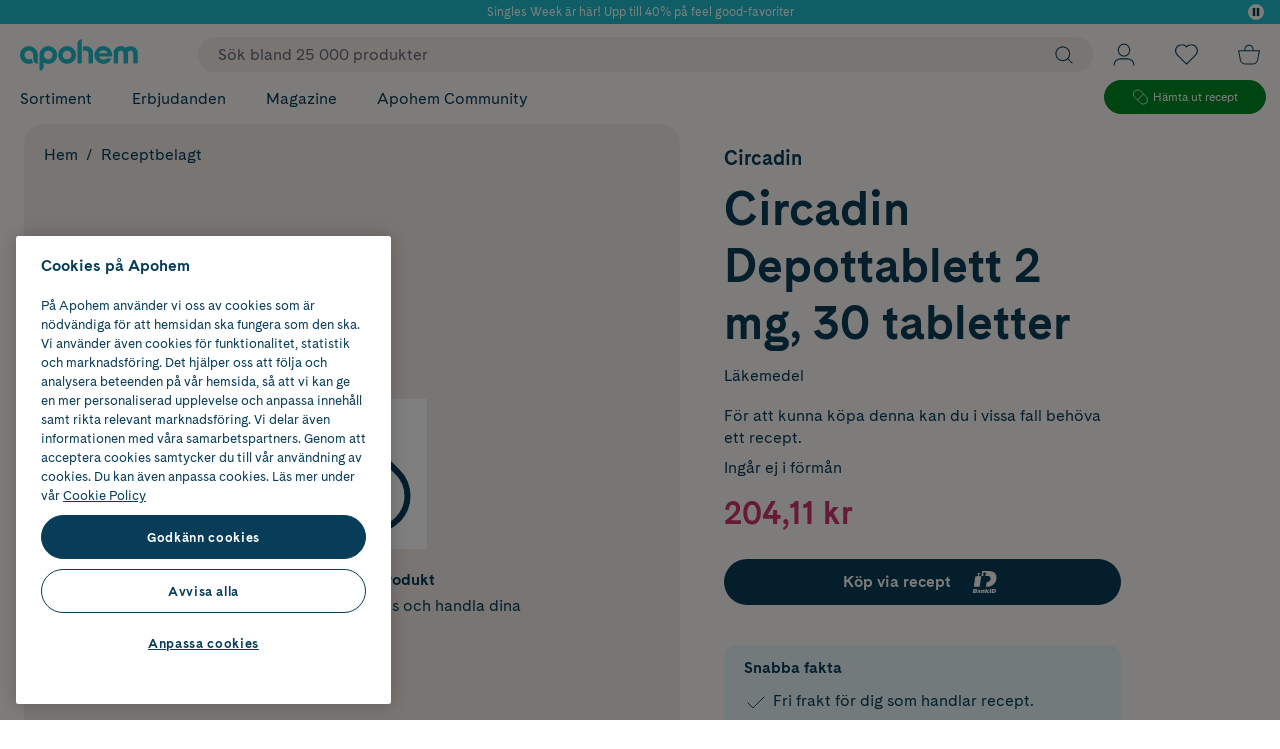

--- FILE ---
content_type: text/html; charset=utf-8
request_url: https://www.apohem.se/receptbelagt/circadin-depottablett-2-mg-30-tabletter
body_size: 85871
content:

<!DOCTYPE html>
<html lang="sv">

<head>
    <meta charset="utf-8" />
    <meta name="viewport" content="width=device-width, initial-scale=1.0">
    <meta name="theme-color" content="#FDFAF7">
<!-- OneTrust Cookies Consent Notice start for apohem.se -->
<script src="https://cdn.cookielaw.org/scripttemplates/otSDKStub.js"  type="text/javascript" charset="UTF-8" data-domain-script="8bb11e71-5db0-4981-8de8-de7ba55acb33" ></script>
<script type="text/javascript">
function OptanonWrapper() { }
</script>
<!-- OneTrust Cookies Consent Notice end for apohem.se -->
        <script type="text/javascript">
            !function (a, b, c, d, e, f, g, h) {
                a.RaygunObject = e, a[e] = a[e] || function () {
                    (a[e].o = a[e].o || []).push(arguments)
                }, f = b.createElement(c), g = b.getElementsByTagName(c)[0],
                    f.async = 1, f.src = d, g.parentNode.insertBefore(f, g), h = a.onerror, a.onerror = function (b, c, d, f, g) {
                        h && h(b, c, d, f, g), g || (g = new Error(b)), a[e].q = a[e].q || [], a[e].q.push({
                            e: g
                        })
                    }
            }(window, document, "script", "//cdn.raygun.io/raygun4js/raygun.min.js", "rg4js");
        </script>
        <script type="text/javascript">
            rg4js('apiKey', 'XjipznmrmbF9pn2lcEH1Q');
            rg4js('enableCrashReporting', true);
            rg4js('setVersion', '32.1.0');
            rg4js('options', {
                ignore3rdPartyErrors: true,
                ignoreAjaxError: true,
                ignoreAjaxAbort: true
            });
        </script>
    <link rel="apple-touch-icon" sizes="180x180" href="/favicons/apple-touch-icon.png">
    <link rel="icon" type="image/png" href="/favicons/favicon-32x32.png" sizes="32x32">
    <link rel="icon" type="image/png" href="/favicons/favicon-16x16.png" sizes="16x16">
    <link rel="manifest" href="/manifest">
    <link rel="mask-icon" href="/favicons/safari-pinned-tab-v2.svg" color="#1FBDCD">

    <title>Hämta ut Circadin Depottablett 2 mg, 30 tabletter online | Apohem</title><link rel="stylesheet" type="text/css" href="/assets/browser.bundle.6ff66fb5325fc3282915.css" />
<meta name="description" content="Beställ Circadin Depottablett 2 mg, 30 tabletter online. Alltid snabba leveranser, fri frakt vid recept & expertrådgivning från leg. farmaceuter." data-dynamic="1" />
<meta property="og:url" content="https://www.apohem.se/receptbelagt/circadin-depottablett-2-mg-30-tabletter" data-dynamic="1" />
<meta property="og:type" content="website" data-dynamic="1" />
<meta property="og:title" content="Hämta ut Circadin Depottablett 2 mg, 30 tabletter online | Apohem" data-dynamic="1" />
<meta property="og:description" content="Beställ Circadin Depottablett 2 mg, 30 tabletter online. Alltid snabba leveranser, fri frakt vid recept & expertrådgivning från leg. farmaceuter." data-dynamic="1" />
<meta property="product:condition" content="new" data-dynamic="1" />
<meta property="product:retailer_item_id" content="R569959" data-dynamic="1" />
<meta property="product:availability" content="in stock" data-dynamic="1" />
<meta property="product:price:amount" content="204.110000000" data-dynamic="1" />
<meta property="product:price:currency" content="SEK" data-dynamic="1" />

                <script>
                if (!('Promise' in window && Promise.prototype.finally)) {
                    document.write('<' + 'script src="/assets/polyfills.bundle.ca233448e9241402d929.js" onerror="window.rg4js&&window.rg4js(\'send\', new Error(\'Failed to load: /assets/polyfills.bundle.ca233448e9241402d929.js\'))"></' + 'script>');
                }
                </script>
                <script>
                window.scopeReady = new Promise(function (res, rej) { window.resolveScopeReady = res; window.rejectScopeReady = rej; });
                </script>
            <link rel="canonical" href="https://www.apohem.se/receptbelagt/circadin-depottablett-2-mg-30-tabletter" id="link-canonical" />
<script src="/assets/browser.bundle.2708fbebedd9cf1b1579.js" async></script>
<script src="/assets/vendor.chunk.412b75b21f695c5eee64.js" async></script>
<link rel="stylesheet" type="text/css" href="/assets/browser.bundle.6ff66fb5325fc3282915.css" />
<link rel="preload" href="/assets/CadizWeb-Bold.dc63f21d4ef645eb07e35132f8d6b908.woff2" as="font" crossorigin="anonymous" />
<link rel="preload" href="/assets/CadizWeb-Regular.c8fe5a696378f45d9a7fef56b8536af2.woff2" as="font" crossorigin="anonymous" />
<link rel="preload" href="/assets/QueensCompressed_W-Medium.d5d89ffcfb6fff7dbbb216849fe6c1e0.woff2" as="font" crossorigin="anonymous" />
<link rel="preload" href="/assets/QueensCompressed_W-MediumItalic.5b0d471ed2e653a16c5746fe83ec0fe7.woff2" as="font" crossorigin="anonymous" />


    <style data-glitz>@keyframes a{0%{transform:translate3d(0,100%, 0px)}100%{transform:translate3d(0, 0%, 0px)}}@keyframes b{0%{transform:translate3d(0,0%, -1px)}100%{transform:translate3d(0, 100%, -1px)}}@keyframes c{0%{stroke-dashoffset:0px;stroke-dasharray:1px, 200px}50%{stroke-dashoffset:-35px;stroke-dasharray:89px, 200px}100%{stroke-dashoffset:-124px;stroke-dasharray:89px, 200px}}.a{background-color:#fdfaf7}.b{flex-direction:column;-webkit-box-orient:vertical;-webkit-box-direction:normal}.c{display:-webkit-box;display:-moz-box;display:-ms-flexbox;display:-webkit-flex;display:flex}.d{min-height:100vh}.g{transform:translate(0, -100%)}.h{color:black}.i{left:16px}.j{top:0}.k{position:absolute}.n{pointer-events:none}.o{opacity:0}.x{background-color:transparent;background-color:initial}.y{text-align:inherit}.z{text-decoration:none}.a0{-webkit-user-select:none;-moz-user-select:none;-ms-user-select:none;user-select:none}.a1{padding-bottom:0}.a2{padding-top:0}.a3{padding-right:0}.a4{padding-left:0}.a5{border-bottom-width:0}.a6{border-top-width:0}.a7{border-right-width:0}.a8{border-left-width:0}.a9{font-weight:inherit}.aa{font-variant:inherit}.ab{font-style:inherit}.ac{font-size:inherit}.ae{font-family:inherit}.af{overflow:hidden}.ag{z-index:3}.ah{height:24px}.ai{perspective:500px}.aj{transform-style:preserve-3d}.ak{position:relative}.al{animation-fill-mode:forwards}.am{animation-timing-function:ease-out}.an{animation-duration:400ms}.ao{animation-name:a}.ap{height:100%}.aq{width:100%}.ar{left:0}.as{color:#ffffff}.at{background-color:#1fbdcd}.au{justify-content:center;-webkit-box-pack:center}.av{align-items:center;-webkit-box-align:center}.aw{padding-right:16px}.ax{padding-left:16px}.ay{font-size:12px}.az{text-align:center}.b0{max-width:100%}.b1{margin-right:auto}.b2{margin-left:auto}.b5{color:inherit}.ba{animation-name:b}.bb{z-index:2147483501}.bc{background-color:#d2f2f5}.bd{color:#083d59}.bg{margin-left:0}.bh{width:16px}.bi{height:16px}.bj{top:4px}.bk{right:16px}.bl{z-index:5}.bm{font-size:14px}.bn{line-height:1.4}.bo{transition-timing-function:ease-out}.bp{transition-duration:200ms}.bq{transition-property:color, background-color, border-color;-webkit-transition-property:color, background-color, border-color;-moz-transition-property:color, background-color, border-color}.bs{border-radius:99px}.bt{display:-webkit-inline-box;display:-moz-inline-box;display:-ms-inline-flexbox;display:-webkit-inline-flex;display:inline-flex}.bu{text-transform:inherit}.bv{border-bottom-style:solid}.bw{border-bottom-color:#083d59}.bx{border-top-style:solid}.by{border-top-color:#083d59}.bz{border-right-style:solid}.c0{border-right-color:#083d59}.c1{border-left-style:solid}.c2{border-left-color:#083d59}.c3{height:8px}.c4{fill:currentColor}.c5{display:inline-block}.c6{width:80px}.c7{font-size:1.4em}.c8{z-index:7}.c9{position:-webkit-sticky;position:sticky}.ca{border-bottom-color:#d03571}.cb{border-top-color:#d03571}.cc{border-right-color:#d03571}.cd{border-left-color:#d03571}.ce{background-color:#d03571}.cf{color:white}.cg{border-bottom-width:2px}.ch{border-top-width:2px}.ci{border-right-width:2px}.cj{border-left-width:2px}.ck{padding-bottom:16px}.cl{padding-top:16px}.cm{height:100px}.cn{color:#083D59}.cr{width:1600px}.cs{max-width:calc(100vw - 32px)}.ct{flex-basis:100%}.cu{flex-basis:auto}.cv{flex-shrink:1}.cw{flex-grow:1;-webkit-box-flex:1}.cx{margin-right:20px}.cy{margin-left:20px}.cz{width:118px}.d0{height:32px}.d1{display:none}.d9{z-index:initial}.db{padding-right:10px}.dc{font-size:16px}.dd{line-height:100%}.de{height:initial}.dg{outline-style:none}.dh{padding-bottom:8px}.di{padding-top:8px}.dj{padding-left:20px}.dk{cursor:inherit}.dm{background-color:transparent}.dp{padding-left:10px}.ds{overflow:visible}.dt{stroke-width:1.2px}.dw{padding-bottom:5px}.dx{padding-top:5px}.dy{flex-shrink:0}.dz{flex-grow:0;-webkit-box-flex:0}.e0{height:1em}.e1{width:1em}.e3{bottom:-8px}.e4{font-size:7px}.e6{padding-right:4px}.e7{padding-left:4px}.e8{font-size:10px}.e9{right:4px}.ea{top:calc(50% - 16px)}.eb{min-width:16px}.ec{transition-property:transform;-webkit-transition-property:transform;-moz-transition-property:transform}.ed{transform:scale(0)}.ee{border-radius:100vw}.ef{font-weight:bold}.eg{margin-bottom:-1px}.eh{margin-top:-1px}.ei{margin-right:-1px}.ej{margin-left:-1px}.ek{height:1px}.el{width:1px}.eq{text-decoration:inherit}.er{justify-content:space-between;-webkit-box-pack:justify}.f6{padding-right:20px}.f7{display:inline}.f8{visibility:hidden}.f9{border-bottom-right-radius:20px}.fa{border-bottom-left-radius:20px}.fb{min-height:20px}.fc{top:51px}.fd{transition-duration:400ms}.fe{transition-property:all;-webkit-transition-property:all;-moz-transition-property:all}.ff{transform:translateY(-10px)}.fg{transition-timing-function:ease}.fh{transition-property:none;-webkit-transition-property:none;-moz-transition-property:none}.fi{left:-0%}.fj{max-width:100vw}.fk{grid-template-columns:minmax(260px, 20%) 1fr minmax(40px, 5%);-ms-grid-columns:minmax(260px, 20%) 1fr minmax(40px, 5%)}.fl{display:-ms-grid;display:grid}.fm{margin-bottom:20px}.fn{margin-top:20px}.fo{min-width:20%}.fp{list-style:none}.fr{letter-spacing:-0.02em}.fs{font-weight:700}.ft{font-size:32px}.fu{border-left-width:1px}.fv{border-left-color:#f1ece8}.fw{grid-auto-flow:column}.fx{grid-column-gap:20px}.fy{grid-template-rows:repeat(8, 1fr);-ms-grid-rows:repeat(8, 1fr)}.fz{grid-template-columns:repeat(3, 1fr);-ms-grid-columns:repeat(3, 1fr)}.g7{border-radius:24px}.g8{--show-on-hover:none}.g9{min-width:0}.ga{display:var(--show-on-hover)}.gb{height:12px}.gc{width:12px}.gd{stroke:currentColor}.ge{margin-right:10px}.gf{margin-top:2px}.gg{justify-content:flex-end;-webkit-box-pack:end}.gh{min-width:35.6px}.gi{height:35.6px}.gj{stroke-width:1px}.gk{height:30px}.gl{width:30px}.gm{gap:8px}.gs{max-width:168px}.gt{height:34px}.gu{padding-right:24px}.gv{padding-left:24px}.h2{border-bottom-width:1px}.h3{border-bottom-color:#008a25}.h4{border-top-width:1px}.h5{border-top-color:#008a25}.h6{border-right-width:1px}.h7{border-right-color:#008a25}.h8{border-left-color:#008a25}.h9{background-color:#008a25}.ha{margin-right:5px}.hb{width:15px}.hd{font-size:11.1px}.hf{min-height:60vh}.hg{visibility:visible}.hh{transition-timing-function:ease-in-out}.hi{transition-duration:600ms}.hj{transition-property:height;-webkit-transition-property:height;-moz-transition-property:height}.hk{margin-bottom:0}.hl{height:0}.hn{max-width:calc(100vw - 16px)}.ho{margin-right:0}.hp{padding-bottom:40px}.hq{font-size:24px}.hr{right:8px}.hs{top:24px}.ht{font-size:30px}.hu{margin-bottom:24px}.hv{margin-top:24px}.hx{line-height:120%}.hz{flex-basis:0}.i0{background-color:#f1ece8}.i1{border-radius:20px}.i2{height:300px}.i3{grid-column-gap:initial}.i4{padding-right:9%}.i5{grid-gap:9%}.i6{width:calc(60% - (24px * 0.6))}.i7{z-index:1}.i8{left:20px}.ib{padding-top:4px}.ic{justify-content:flex-start;-webkit-box-pack:start}.id{font-size:13px}.ie{flex-wrap:wrap;-webkit-box-lines:multiple}.ih{margin-top:0}.iz{height:260px}.j0{min-height:180px}.j6{padding-bottom:10px}.j7{padding-top:10px}.j8{background-color:white}.j9{width:auto}.ja{margin-bottom:4px}.jc{max-width:190px}.jd{width:calc(40% - (24px * 0.4))}.jf{margin-top:4px}.jg{line-height:26px}.jh{line-height:1}.jk{margin-bottom:12px}.jm{margin-top:16px}.jn{margin-top:8px}.jo{margin-top:12px}.jq{text-align:initial}.jr{line-height:inherit}.js{color:#d03571}.jt{align-self:end;-ms-grid-row-align:end}.ju{white-space:nowrap}.jy{padding-bottom:12px}.jz{padding-top:12px}.k0{padding-right:32px}.k1{padding-left:32px}.k2{height:46.4px}.k6{background-color:#083d59}.k7{color:#fdfaf7}.k8{margin-left:16px}.k9{width:34px}.kb{padding-right:12px}.kc{padding-left:12px}.kd{border-radius:12px}.ke{background-color:#e6f6f8}.kf{line-height:140%}.ki{height:18px}.kj{width:18px}.kk{margin-top:1px}.kl{margin-right:8px}.km{margin-bottom:32px}.kp{border-top-color:#e8e8e8}.kq{margin-top:32px}.ku{border-bottom-color:#e8e8e8}.kw{grid-column-start:2;-ms-grid-column:2}.kx{justify-self:center;-ms-grid-column-align:center}.ky{margin-bottom:16px}.kz{line-height:130%}.l0{transform:rotate(180deg)}.l4{width:24px}.l5{align-self:center;-ms-grid-row-align:center}.l6{justify-self:flex-end}.l7{max-height:100px}.l8{transition-duration:300ms}.l9{transition-property:max-height;-webkit-transition-property:max-height;-moz-transition-property:max-height}.la{border-bottom-right-radius:inherit}.lb{border-bottom-left-radius:inherit}.lc{background-color:inherit}.le{overflow-x:auto}.li{margin-bottom:8px}.lj{text-decoration:underline}.lk{display:block}.lm{border-bottom-color:#f1ece8}.ln{border-top-color:#f1ece8}.lo{border-right-color:#f1ece8}.lt{flex-basis:50%}.lu{white-space:normal}.lv{max-height:0}.lw{__-g-l-i-t-z__:1}.lx{vertical-align:initial}.ly{animation-iteration-count:infinite}.lz{animation-timing-function:ease-in-out}.m0{animation-duration:1500ms}.m1{animation-name:c}.m2{border-top-right-radius:20px}.m3{border-top-left-radius:20px}.m4{z-index:6}.m5{padding-top:40px}.m6{flex-wrap:nowrap;-webkit-box-lines:nowrap}.m7{margin-bottom:80px}.ma{min-width:25%}.mm{text-align:left}.mq{flex-direction:row;-webkit-box-orient:horizontal;-webkit-box-direction:normal}.ms{max-width:530px}.mt{align-items:flex-end;-webkit-box-align:end}.mu{height:46px}.mv{width:calc(50% - 16px)}.mw{transition-property:background;-webkit-transition-property:background;-moz-transition-property:background}.mx{border-right-color:#e8e8e8}.my{border-left-color:#e8e8e8}.mz{cursor:-webkit-text;cursor:text}.n0{height:-webkit-fit-content;height:-moz-fit-content;height:fit-content}.n1{color:#969696}.n2{vertical-align:middle}.n3{text-overflow:ellipsis}.n4{color:#646c77}.n5{transition-property:color;-webkit-transition-property:color;-moz-transition-property:color}.n6{transition-property:grid-template-rows, opacity;-webkit-transition-property:grid-template-rows, opacity;-moz-transition-property:grid-template-rows, opacity}.n7{grid-template-rows:0fr;-ms-grid-rows:0fr}.n8{margin-left:12px}.n9{right:0}.np{transform:scale(1)}.nq{z-index:0}.ns{transition-property:opacity, transform;-webkit-transition-property:opacity, transform;-moz-transition-property:opacity, transform}.nt{opacity:1}.nv{margin-left:4px}.o1{width:32px}.o3{color:#1fbdcd}.o4{font-size:22px}.o5{height:inherit}.o6{width:inherit}.o8{padding-right:8px}.ob{margin-bottom:14px}.om{padding-bottom:6px}.on{padding-top:6px}.oo{margin-top:14px}.op{align-items:flex-start;-webkit-box-align:start}.oy{height:40px}.oz{width:119.66px}.p2{height:60px}.p3{width:155px}.p5{grid-gap:8px}.p6{border-radius:4px}.p7{width:48px}.p8{height:48px}.pb{max-width:92px}.pc{margin-left:8px}.pf{grid-template-rows:48px 48px;-ms-grid-rows:48px 48px}.pg{grid-template-columns:68px 68px;-ms-grid-columns:68px 68px}.ph{grid-row-end:3}.pi{grid-row-start:1;-ms-grid-row:1}.pj{object-fit:contain}.pk{justify-items:center}.pl{display:-ms-inline-grid;display:inline-grid}.pn{gap:16px}.po{width:60px}.pp{width:76px}.pq{width:58px}.pr{width:70px}.ps{width:72px}.pt{width:71px}.pu{height:36px}.pv{width:36px}.px{width:0}.py{top:58px}.pz{position:fixed}.q0{z-index:2147483500}.q1{transform:translateX(-50%)}.q2{bottom:0}.q3{left:50%}.e:focus{z-index:2147483501}.f:focus{transform:translate(0, 0)}.b8:focus{text-decoration:underline}.b9:focus{color:#083d59}.dl:focus{outline-width:0}.eo:focus{text-decoration:inherit}.ep:focus{color:inherit}.ex:focus{text-decoration:none}.gy:focus{background-color:#008a25}.gz:focus{color:white}.iq:focus{padding-bottom:8px}.ir:focus{padding-top:8px}.it:focus{display:inline-block}.k3:focus{color:#fdfaf7}.og:focus{padding-bottom:6px}.oh:focus{padding-top:6px}.oi:focus{display:block}.l:focus-visible{pointer-events:auto}.m:focus-visible{opacity:1}.p:focus-visible{box-shadow:0 0 0 5px #083d59}.q:focus-visible{outline-offset:1px}.r:focus-visible{outline-style:solid}.s:focus-visible{outline-color:#fdfaf7}.t:focus-visible{outline-width:2px}.he:focus-visible{outline-style:none}.u:disabled{cursor:default}.v:disabled{color:#646c77}.br:disabled{background-color:#fdfaf7}.w:not([disabled]){cursor:pointer}.b3:hover{text-decoration:none}.b4:hover{color:inherit}.be:hover{color:#083d59}.bf:hover{background-color:#fdfaf7}.fq:hover{text-decoration:inherit}.g0:hover{text-decoration:underline}.g3:hover{--show-on-hover:initial}.g4:hover{cursor:pointer}.g5:hover{background-color:#d2f2f5}.g6:hover{color:black}.h0:hover{background-color:#008a25}.h1:hover{color:white}.iu:hover{padding-bottom:8px}.iv:hover{padding-top:8px}.ix:hover{display:inline-block}.k4:hover{background-color:#1fbdcd}.k5:hover{color:#fdfaf7}.nr:hover{background-color:#f3f3f3}.o2:hover{color:#1fbdcd}.oj:hover{padding-bottom:6px}.ok:hover{padding-top:6px}.ol:hover{display:block}.b6:active{text-decoration:underline}.b7:active{color:#083d59}.em:active{text-decoration:inherit}.en:active{color:inherit}.ev:active{text-decoration:none}.gw:active{background-color:#008a25}.gx:active{color:white}.im:active{padding-bottom:8px}.in:active{padding-top:8px}.ip:active{display:inline-block}.oc:active{padding-bottom:6px}.od:active{padding-top:6px}.oe:active{display:block}.of:active{color:#fdfaf7}.df::placeholder{color:#646c77}.es:after{transform:scaleX(0)}.ey:after{transform-origin:100% 50%}.ez:after{transition-property:transform;-webkit-transition-property:transform;-moz-transition-property:transform}.f0:after{transition-timing-function:ease-in-out}.f1:after{transition-duration:200ms}.f2:after{border-bottom-style:solid}.f3:after{border-bottom-width:1px}.f4:after{content:''}.f5:after{display:block}.ii:after{white-space:pre}.ij:after{padding-right:8px}.ik:after{padding-left:8px}.il:after{content:"/"}.et:hover:after{transform:scaleX(1)}.eu:hover:after{transform-origin:0% 50%}.ew:focus:after{transform:scaleX(1)}.hy:not(:first-child){margin-left:8px}.o0:not(:first-child){margin-left:20px}.if:empty:before{white-space:pre}.ig:empty:before{content:" "}.io:active:hover{color:#2697a1}.is:focus:hover{color:#2697a1}.iw:hover:hover{color:#2697a1}.kg:last-child{margin-bottom:0}.lp:last-child{border-bottom-style:none}.lq:last-child{border-top-style:none}.lr:last-child{border-right-style:none}.ls:last-child{border-left-style:none}.kr:nth-child(2){border-top-width:1px}.ks:nth-child(2){border-top-style:solid}.kt:nth-child(2){border-top-color:#e8e8e8}.mb:not(:last-child)::after{border-right-color:#fdfaf7}.mc:not(:last-child)::after{border-right-style:solid}.md:not(:last-child)::after{border-right-width:1px}.me:not(:last-child)::after{opacity:0.15}.mf:not(:last-child)::after{top:0}.mg:not(:last-child)::after{right:0}.mh:not(:last-child)::after{width:1px}.mi:not(:last-child)::after{height:100%}.mj:not(:last-child)::after{position:absolute}.mk:not(:last-child)::after{content:""}.ml:not(:last-child){position:relative}.oa:not(:last-child){margin-right:32px}.na:hover:before{transform:translate3d(-50%,-50%,0) scale(1)}.nb:before{transform:translate3d(-50%,-50%,0) scale(0)}.nc:before{transition-timing-function:ease-out}.nd:before{transition-duration:300ms}.ne:before{transition-property:transform;-webkit-transition-property:transform;-moz-transition-property:transform}.nf:before{padding-bottom:200%}.ng:before{z-index:-1}.nh:before{height:0}.ni:before{left:50%}.nj:before{top:50%}.nk:before{width:200%}.nl:before{position:absolute}.nm:before{border-radius:100%}.nn:before{content:""}.no:before{background-color:#f3f3f3}.ov:first-of-type{margin-right:12px}</style><style data-glitz media="(min-width: 768px)">.i9{padding-top:12px}.ia{font-size:16px}.iy{min-height:380px}.j1{padding-bottom:16px}.j2{padding-top:16px}.j3{padding-right:16px}.j4{padding-left:16px}.j5{height:150px}.jb{max-width:370px}</style><style data-glitz media="(min-width: 1024px)">.co{max-width:100%}.cp{margin-left:auto}.cq{margin-right:auto}.d2{margin-right:20px}.d3{margin-left:20px}.d4{margin-top:0}.d5{padding-top:0}.d6{min-width:550px}.d7{left:unset}.d8{-webkit-filter:none;filter:none}.da{background-color:#f1ece8}.dn{padding-right:10px}.do{padding-left:20px}.dq{height:18px}.dr{width:18px}.du{padding-right:20px}.dv{flex-direction:initial;-webkit-box-orient:horizontal;-webkit-box-direction:normal}.e2{display:none}.e5{right:16px}.gn{margin-right:14px}.go{width:162px}.gp{top:5px}.gq{position:relative}.gr{margin-left:16px}.hc{font-size:11.8px}.hm{max-width:calc(100vw - 48px)}.hw{font-size:48px}.je{margin-top:24px}.ji{font-size:20px}.jj{margin-top:12px}.jl{font-size:16px}.jp{font-size:32px}.jv{margin-bottom:20px}.jw{margin-bottom:40px}.jx{margin-top:16px}.ka{margin-top:20px}.kh{line-height:130%}.kn{margin-bottom:80px}.ko{margin-top:80px}.kv{justify-content:center;-webkit-box-pack:center}.l1{left:100%}.l2{width:48px}.l3{margin-left:8px}.ld{width:780px}.lf{align-items:flex-start;-webkit-box-align:start}.lg{flex-direction:column;-webkit-box-orient:vertical;-webkit-box-direction:normal}.lh{display:-webkit-box;display:-moz-box;display:-ms-flexbox;display:-webkit-flex;display:flex}.ll{margin-left:0}.mn{text-align:left}.mo{letter-spacing:initial}.mp{font-weight:400}.mr{margin-right:0}.nu{width:16px}.nw{margin-top:72px}.nx{justify-content:flex-start;-webkit-box-pack:start}.ny{height:35px}.nz{width:35px}.oq{margin-top:32px}.or{margin-bottom:12px}.os{margin-top:8px}.ot{font-size:14px}.ow{height:37px}.ox{width:110px}.p0{height:55px}.p1{width:143px}.p4{grid-gap:20px}.p9{line-height:140%}.pa{font-size:12px}.pd{grid-template-columns:68px 68px 48px;-ms-grid-columns:68px 68px 48px}.pe{padding-left:0}.pm{margin-bottom:0}.pw{top:144px}.ou:first-of-type{margin-right:0}</style><style data-glitz media="(min-width: 1490px)">.g1{line-height:20px}.g2{font-size:16px}.m8{min-width:375px}.m9{padding-right:40px}.o7{padding-right:8px}.o9{padding-left:40px}</style>
<!-- Google Tag Manager -->
<script>(function(w,d,s,l,i){w[l]=w[l]||[];w[l].push({'gtm.start':
new Date().getTime(),event:'gtm.js'});var f=d.getElementsByTagName(s)[0],
j=d.createElement(s),dl=l!='dataLayer'?'&l='+l:'';j.async=true;j.src=
'https://www.googletagmanager.com/gtm.js?id='+i+dl;f.parentNode.insertBefore(j,f);
})(window,document,'script','dataLayer','GTM-53T2QQK');</script>
<!-- End Google Tag Manager -->
</head>

<body>
<!-- Google Tag Manager (noscript) -->
<noscript><iframe src="https://www.googletagmanager.com/ns.html?id=GTM-53T2QQK"
height="0" width="0" style="display:none;visibility:hidden"></iframe></noscript>
<!-- End Google Tag Manager (noscript) -->

    <div id="container"><div><div class="a b c d"><button type="button" class="e f g h i j k l m n o p q r s t u v w x y z a0 a1 a2 a3 a4 a5 a6 a7 a8 a9 aa ab ac ae af">Gå till innehåll</button><div class="ag ah ai aj ak"><div class="al am an ao ap aq ar j k"><div class="ap aq ag"><div><div class="as at au av c aw ax ay az ah"><div class="aq b0 b1 b2"><a class="b3 b4 ay b5 p q r s t b6 b7 b8 b9" data-scope-link="true" href="/erbjudande/singles-day">Singles Week är här! Upp till 40% på feel good-favoriter</a></div></div></div></div></div><div class="al am an ba ap aq ar j k"><div class="bb bc au c ap aq"><div class="au bc bd av c aw ax ay az ah"><div class="aq b0 b1 b2"><a class="b3 b4 ay b5 p q r s t b6 b7 b8 b9" data-scope-link="true" href="/medlemsvillkor">✓ Fraktfria alternativ &amp; poäng på alla köp*</a></div></div><div class="au bc bd av c aw ax ay az ah"><div class="aq b0 b1 b2"><span class="ay">✓ Alltid bra priser &amp; snabba leveranser</span></div></div><div class="au bc bd av c aw ax ay az ah"><div class="aq b0 b1 b2"><a class="b3 b4 ay b5 p q r s t b6 b7 b8 b9" data-scope-link="true" href="/kundservice">✓ Rådgivning från farmaceuter &amp; hudterapeuter</a></div></div></div></div><button aria-label="Pausa" type="button" class="b7 be bf bg bh bi a1 a2 a3 a4 a5 a6 a7 a8 a bj bk bl k bm bn bo bp bq br bs au av bt bu bv bw bx by bz c0 c1 c2 bd p q r s t u v w y z a0 a9 aa ab ae af"><svg width="1em" height="1em" class="c3 c4 c5 c6 c7" fill="none" viewBox="0 3.88 41.84 50.24" aria-label="Pause"><path d="M0 4.9v48.2l2.02 1.02h12.1l2.02-1.02V4.9l-2.02-1.02H2.02zm25.7 0v48.2l2.02 1.02h12.1l2.02-1.02V4.9l-2.02-1.02h-12.1z" fill="currentColor"></path></svg></button></div><header aria-label="Sidhuvud" class="c8 j c9"><div><noscript class="az ca cb cc cd ce cf bv cg bx ch bz ci c1 cj ck cl aw ax">Det verkar som att din webbläsare inte har JavaScript aktiverat. Det behövs för att använda den här sajten.</noscript><div class="cm ak a cn"><div class="c ap co av cp cq cr cs b1 b2"><div class="b ct c"><div class="cu cv cw av c"><a title="Till startsidan" class="cx cy p q r s t" data-scope-link="true" href="/"><svg width="1em" height="1em" class="cz d0 c7 bt" viewBox="0 0 131 35"><path d="M92.504 12.27a5.223 5.223 0 014.867 3.328h-9.733a5.223 5.223 0 014.866-3.328zm0-4.612c-5.431 0-9.835 4.403-9.835 9.836 0 5.432 4.404 9.836 9.835 9.836a9.839 9.839 0 009.064-6.008h-5.406c-.868.962-2.287 1.395-3.658 1.395-2.247 0-4.224-1.451-4.925-3.483h14.608a9.878 9.878 0 00.154-1.74c0-5.433-4.404-9.836-9.837-9.836zM52.302 22.377a4.884 4.884 0 110-9.767 4.884 4.884 0 010 9.767zm0-14.72c-5.432 0-9.836 4.404-9.836 9.837 0 5.432 4.404 9.836 9.836 9.836 5.433 0 9.837-4.404 9.837-9.836 0-5.433-4.404-9.836-9.837-9.836zM31.366 22.395a4.883 4.883 0 110-9.767 4.883 4.883 0 010 9.767zm0-14.72c-5.433 0-9.837 4.404-9.837 9.836V34.98a4.953 4.953 0 004.953-4.953v-3.979a9.787 9.787 0 004.884 1.3c5.432 0 9.836-4.405 9.836-9.837 0-5.432-4.404-9.836-9.836-9.836zm-21.53 0C4.404 7.675 0 12.078 0 17.51c0 5.432 4.404 9.836 9.836 9.836a9.778 9.778 0 004.819-1.267 6.192 6.192 0 01-1.218-3.686v-.827a7.948 7.948 0 01-3.6.827 4.883 4.883 0 114.883-4.883v4.884a4.953 4.953 0 004.953 4.952V17.51c0-5.433-4.404-9.836-9.837-9.836m63.546-.016c-1.23 0-2.387.17-3.417.587v5.157c.607-.542 1.521-.913 2.588-.913 2.508 0 3.578 1.669 3.578 4.165v10.253h4.953V14.869c0-3.983-3.448-7.211-7.702-7.211m-9.652-2.68v21.929h4.953V.025a4.953 4.953 0 00-4.953 4.953m58.974 2.682c-2.144 0-4.026.723-5.414 1.907-1.388-1.184-3.27-1.908-5.419-1.908-4.529 0-7.892 3.227-7.892 7.21v12.038h4.952V16.389c0-2.336.9-3.834 2.94-3.834 2.024 0 2.922 1.47 2.94 3.778v10.574h4.953V16.332c.019-2.307.916-3.777 2.94-3.777 2.04 0 2.94 1.498 2.94 3.834v10.518h4.953V14.869c0-3.983-3.353-7.21-7.893-7.21" fill="#1FBDCD" fill-rule="evenodd"></path></svg></a><div class="is-logged-in d1">isLoggedIn=false</div><div class="d2 d3 c8 aq ak"><div><form action="/sok" data-erik="saysmth" class="d4 d5 d6 d7 d8 d9 d2 d3 cu cv cw ap aq av c a"><div class="da db av c aq bs"><input name="q" autoComplete="off" value="" placeholder="Sök bland 25 000 produkter" class="dc dd de df dg dh di a3 dj a9 dk dl dm b5 a5 a6 a7 a8 aq"/><button aria-label="Sök" type="submit" class="dn do dh di db dp ap dc bn bo bp bq br bs au av bt bu p q r s t u v w x y z b5 a0 a5 a6 a7 a8 a9 aa ab ae"><svg width="1em" height="1em" class="dq dr ds dt bi bh c7 bt" aria-label="Förstoringsglas" viewBox="0 0 20 21" fill="none"><circle fill="transparent" cx="8.571" cy="9.071" r="8.071" stroke="#083D59"></circle><path d="M19.286 19.786l-5-5" stroke="#083D59" stroke-linecap="round"></path></svg></button></div></form></div></div><button aria-label="Öppna Logga in / Bli medlem" aria-expanded="false" type="button" class="ds du do dv dw dx db dp b cu dy dz av c ap ak p q r s t u v w x y z b5 a0 a5 a6 a7 a8 a9 aa ab ac ae"><svg width="1em" height="1em" class="c7 e0 e1 bt" aria-label="Användare" viewBox="0 0 20 21" fill="none" stroke="currentColor"><circle cx="10" cy="6.5" r="5.5"></circle><path d="M19.5 20.5v0a6 6 0 00-6-6h-7a6 6 0 00-6 6v0"></path></svg><div class="e2 e3 k e4 bd">Profil</div></button><button aria-label="Öppna favoritlistan med 0 produkter" aria-expanded="false" type="button" class="ds du do dv dw dx db dp b cu dy dz av c ap ak p q r s t u v w x y z b5 a0 a5 a6 a7 a8 a9 aa ab ac ae"><svg width="1em" height="1em" class="c7 e0 e1 bt" aria-label="Hjärta" viewBox="0 0 20 18" fill="none"><mask id="path-1-inside-1_10086_40597" fill="#fff"><path d="M1.716 1.689a5.703 5.703 0 000 8.155L10 18l8.284-8.156a5.703 5.703 0 000-8.155c-2.287-2.252-5.996-2.252-8.284 0-2.288-2.252-5.997-2.252-8.284 0z"></path></mask><path d="M1.716 9.844l.701-.713-.701.713zm0-8.155L1.014.976l.702.713zm8.284 0l-.702.713.702.69.701-.69L10 1.689zm8.284 8.155l-.701-.713.701.713zm0-8.155l.702-.713-.702.713zM10 18l-.702.713.702.69.702-.69L10 18zM2.417 9.131a4.703 4.703 0 010-6.73L1.014.977a6.703 6.703 0 000 9.58l1.403-1.425zm0-6.73C4.316.534 7.4.534 9.298 2.402L10.701.977c-2.676-2.635-7.01-2.635-9.687 0l1.403 1.426zm16.569 8.155a6.703 6.703 0 000-9.58l-1.403 1.426a4.703 4.703 0 010 6.729l1.403 1.425zm0-9.58c-2.677-2.635-7.01-2.635-9.688 0l1.403 1.426c1.899-1.87 4.983-1.87 6.882 0L18.986.976zm-1.403 8.155l-8.285 8.156 1.404 1.426 8.284-8.157-1.403-1.425zm-6.881 8.156L2.417 9.131l-1.403 1.425 8.284 8.157 1.404-1.426z" fill="#083D59" mask="url(#path-1-inside-1_10086_40597)"></path></svg><div class="e5 e6 e7 e8 e9 ea eb bi bo bp ec au av c cf at ed ee ef az k">0</div><span aria-live="polite" class="a5 a6 a7 a8 af a1 a2 a3 a4 eg eh ei ej ek el k"></span><div class="e2 e3 k e4">Favoriter</div></button><a title="Empty cart" data-test-id="minicart-button" aria-label="Till kassan" class="ds du do dv dw dx db dp b cu dy dz av c ap ak p q r s t b3 em en eo ep b4 eq b5" data-scope-link="true" href="/kassan"><svg width="1em" height="1em" class="c7 e0 e1 bt" aria-label="Varukorg" viewBox="0 0 23 20" fill="none"><path fill-rule="evenodd" clip-rule="evenodd" d="M11.5.214C8.845.214 6.687 2.354 6.687 5v.714H0l.201 1 1.75 8.692C2.488 18.077 4.848 20 7.589 20h7.822c2.741 0 5.1-1.923 5.638-4.594l1.75-8.692.201-1h-6.688V5c0-2.646-2.157-4.786-4.812-4.786zm3.813 5.5V5c0-2.088-1.705-3.786-3.813-3.786-2.109 0-3.813 1.698-3.813 3.786v.714h7.625zM2.93 15.21L1.22 6.714h20.56l-1.71 8.495A4.741 4.741 0 0115.411 19H7.59a4.741 4.741 0 01-4.658-3.79z" fill="#083D59"></path></svg><div class="e5 e6 e7 e8 e9 ea eb bi bo bp ec au av c cf at ed ee ef az k">0</div><div class="e2 e3 k e4">Kassa</div></a></div><nav aria-label="Huvudmeny" class="er av c ak"><div class="av c"><button aria-expanded="false" type="button" class="es et eu b3 be ev b7 ew ex b9 ey ez f0 f1 f2 f3 f4 f5 ak ap bd cl a1 f6 dj f7 p q r s t u v w x y z a0 a5 a6 a7 a8 a9 aa ab ac ae">Sortiment</button><div class="f8 f9 fa a n o af fb fc k bo fd fe cr b0 b1 b2"><div class="ff bo fd fe"><div class="ak"><div class="fg fd fh aq fi ap k c"><div id="main-menu" role="menu" class="aq fj ak fk fl f8"><ul class="fm fn dj fo fp"><li role="menuitem"><a target="_top" title="Nytt &amp; Nice" class="p q r s t em en eo ep fq b4 eq b5" data-scope-link="true" href="/nyheter"><h3 class="fr fs ft">Nytt &amp; Nice</h3></a></li><li role="menuitem"><a target="_top" title="Varumärken" class="p q r s t em en eo ep fq b4 eq b5" data-scope-link="true" href="/varumarken"><h3 class="fr fs ft">Varumärken</h3></a></li><li role="menuitem"><a target="_top" title="Adventskalendrar" class="p q r s t em en eo ep fq b4 eq b5" data-scope-link="true" href="/jul/adventskalender"><h3 class="fr fs ft">Adventskalendrar</h3></a></li><li role="menuitem"><a target="_top" title="Julklappstips" class="p q r s t em en eo ep fq b4 eq b5" data-scope-link="true" href="/jul/julklappstips"><h3 class="fr fs ft">Julklappstips</h3></a></li></ul><div class="fm fn c1 fu fv f6 dj fw fx fy fz fl"><a title="Hudvård" aria-controls="level_/hudvard_0" role="menuitem" class="g0 g1 g2 g3 g4 g5 g6 ak bm av er g7 c dh di f6 dj bd g8 p q r s t" data-scope-link="true" href="/hudvard"><span class="g9 av c">Hudvård</span><svg width="1em" height="1em" class="ga bd gb gc cu dz dy c4 gd c7" version="1.1" id="Layer_1" x="0" y="0" viewBox="0 0 511.949 511.949" xml:space="preserve"><path d="M386.235 248.308L140.902 2.975c-4.267-4.053-10.987-3.947-15.04.213a10.763 10.763 0 000 14.827l237.76 237.76-237.76 237.867c-4.267 4.053-4.373 10.88-.213 15.04 4.053 4.267 10.88 4.373 15.04.213l.213-.213 245.333-245.333a10.624 10.624 0 000-15.041z"></path></svg></a><a title="Baby, barn &amp; förälder" aria-controls="level_/baby-barn-foralder_1" role="menuitem" class="g0 g1 g2 g3 g4 g5 g6 ak bm av er g7 c dh di f6 dj bd g8 p q r s t" data-scope-link="true" href="/baby-barn-foralder"><span class="g9 av c">Baby, barn &amp; förälder</span><svg width="1em" height="1em" class="ga bd gb gc cu dz dy c4 gd c7" version="1.1" id="Layer_1" x="0" y="0" viewBox="0 0 511.949 511.949" xml:space="preserve"><path d="M386.235 248.308L140.902 2.975c-4.267-4.053-10.987-3.947-15.04.213a10.763 10.763 0 000 14.827l237.76 237.76-237.76 237.867c-4.267 4.053-4.373 10.88-.213 15.04 4.053 4.267 10.88 4.373 15.04.213l.213-.213 245.333-245.333a10.624 10.624 0 000-15.041z"></path></svg></a><a title="Hårvård" aria-controls="level_/harvard_2" role="menuitem" class="g0 g1 g2 g3 g4 g5 g6 ak bm av er g7 c dh di f6 dj bd g8 p q r s t" data-scope-link="true" href="/harvard"><span class="g9 av c">Hårvård</span><svg width="1em" height="1em" class="ga bd gb gc cu dz dy c4 gd c7" version="1.1" id="Layer_1" x="0" y="0" viewBox="0 0 511.949 511.949" xml:space="preserve"><path d="M386.235 248.308L140.902 2.975c-4.267-4.053-10.987-3.947-15.04.213a10.763 10.763 0 000 14.827l237.76 237.76-237.76 237.867c-4.267 4.053-4.373 10.88-.213 15.04 4.053 4.267 10.88 4.373 15.04.213l.213-.213 245.333-245.333a10.624 10.624 0 000-15.041z"></path></svg></a><a title="Vitaminer &amp; kosttillskott" aria-controls="level_/vitaminer-kosttillskott_3" role="menuitem" class="g0 g1 g2 g3 g4 g5 g6 ak bm av er g7 c dh di f6 dj bd g8 p q r s t" data-scope-link="true" href="/vitaminer-kosttillskott"><span class="g9 av c">Vitaminer &amp; kosttillskott</span><svg width="1em" height="1em" class="ga bd gb gc cu dz dy c4 gd c7" version="1.1" id="Layer_1" x="0" y="0" viewBox="0 0 511.949 511.949" xml:space="preserve"><path d="M386.235 248.308L140.902 2.975c-4.267-4.053-10.987-3.947-15.04.213a10.763 10.763 0 000 14.827l237.76 237.76-237.76 237.867c-4.267 4.053-4.373 10.88-.213 15.04 4.053 4.267 10.88 4.373 15.04.213l.213-.213 245.333-245.333a10.624 10.624 0 000-15.041z"></path></svg></a><a title="Allergi" aria-controls="level_/allergi_4" role="menuitem" class="g0 g1 g2 g3 g4 g5 g6 ak bm av er g7 c dh di f6 dj bd g8 p q r s t" data-scope-link="true" href="/allergi"><span class="g9 av c">Allergi</span><svg width="1em" height="1em" class="ga bd gb gc cu dz dy c4 gd c7" version="1.1" id="Layer_1" x="0" y="0" viewBox="0 0 511.949 511.949" xml:space="preserve"><path d="M386.235 248.308L140.902 2.975c-4.267-4.053-10.987-3.947-15.04.213a10.763 10.763 0 000 14.827l237.76 237.76-237.76 237.867c-4.267 4.053-4.373 10.88-.213 15.04 4.053 4.267 10.88 4.373 15.04.213l.213-.213 245.333-245.333a10.624 10.624 0 000-15.041z"></path></svg></a><a title="Djur" aria-controls="level_/djur_5" role="menuitem" class="g0 g1 g2 g3 g4 g5 g6 ak bm av er g7 c dh di f6 dj bd g8 p q r s t" data-scope-link="true" href="/djur"><span class="g9 av c">Djur</span><svg width="1em" height="1em" class="ga bd gb gc cu dz dy c4 gd c7" version="1.1" id="Layer_1" x="0" y="0" viewBox="0 0 511.949 511.949" xml:space="preserve"><path d="M386.235 248.308L140.902 2.975c-4.267-4.053-10.987-3.947-15.04.213a10.763 10.763 0 000 14.827l237.76 237.76-237.76 237.867c-4.267 4.053-4.373 10.88-.213 15.04 4.053 4.267 10.88 4.373 15.04.213l.213-.213 245.333-245.333a10.624 10.624 0 000-15.041z"></path></svg></a><a title="Förkylning" aria-controls="level_/forkylning_6" role="menuitem" class="g0 g1 g2 g3 g4 g5 g6 ak bm av er g7 c dh di f6 dj bd g8 p q r s t" data-scope-link="true" href="/forkylning"><span class="g9 av c">Förkylning</span><svg width="1em" height="1em" class="ga bd gb gc cu dz dy c4 gd c7" version="1.1" id="Layer_1" x="0" y="0" viewBox="0 0 511.949 511.949" xml:space="preserve"><path d="M386.235 248.308L140.902 2.975c-4.267-4.053-10.987-3.947-15.04.213a10.763 10.763 0 000 14.827l237.76 237.76-237.76 237.867c-4.267 4.053-4.373 10.88-.213 15.04 4.053 4.267 10.88 4.373 15.04.213l.213-.213 245.333-245.333a10.624 10.624 0 000-15.041z"></path></svg></a><a title="Graviditet" aria-controls="level_/graviditet_7" role="menuitem" class="g0 g1 g2 g3 g4 g5 g6 ak bm av er g7 c dh di f6 dj bd g8 p q r s t" data-scope-link="true" href="/graviditet"><span class="g9 av c">Graviditet</span><svg width="1em" height="1em" class="ga bd gb gc cu dz dy c4 gd c7" version="1.1" id="Layer_1" x="0" y="0" viewBox="0 0 511.949 511.949" xml:space="preserve"><path d="M386.235 248.308L140.902 2.975c-4.267-4.053-10.987-3.947-15.04.213a10.763 10.763 0 000 14.827l237.76 237.76-237.76 237.867c-4.267 4.053-4.373 10.88-.213 15.04 4.053 4.267 10.88 4.373 15.04.213l.213-.213 245.333-245.333a10.624 10.624 0 000-15.041z"></path></svg></a><a title="Hjälpmedel &amp; säkerhet" aria-controls="level_/hjalpmedel-sakerhet_8" role="menuitem" class="g0 g1 g2 g3 g4 g5 g6 ak bm av er g7 c dh di f6 dj bd g8 p q r s t" data-scope-link="true" href="/hjalpmedel-sakerhet"><span class="g9 av c">Hjälpmedel &amp; säkerhet</span><svg width="1em" height="1em" class="ga bd gb gc cu dz dy c4 gd c7" version="1.1" id="Layer_1" x="0" y="0" viewBox="0 0 511.949 511.949" xml:space="preserve"><path d="M386.235 248.308L140.902 2.975c-4.267-4.053-10.987-3.947-15.04.213a10.763 10.763 0 000 14.827l237.76 237.76-237.76 237.867c-4.267 4.053-4.373 10.88-.213 15.04 4.053 4.267 10.88 4.373 15.04.213l.213-.213 245.333-245.333a10.624 10.624 0 000-15.041z"></path></svg></a><a title="Hushåll" aria-controls="level_/hushall_9" role="menuitem" class="g0 g1 g2 g3 g4 g5 g6 ak bm av er g7 c dh di f6 dj bd g8 p q r s t" data-scope-link="true" href="/hushall"><span class="g9 av c">Hushåll</span><svg width="1em" height="1em" class="ga bd gb gc cu dz dy c4 gd c7" version="1.1" id="Layer_1" x="0" y="0" viewBox="0 0 511.949 511.949" xml:space="preserve"><path d="M386.235 248.308L140.902 2.975c-4.267-4.053-10.987-3.947-15.04.213a10.763 10.763 0 000 14.827l237.76 237.76-237.76 237.867c-4.267 4.053-4.373 10.88-.213 15.04 4.053 4.267 10.88 4.373 15.04.213l.213-.213 245.333-245.333a10.624 10.624 0 000-15.041z"></path></svg></a><a title="Intimvård" aria-controls="level_/intimvard_10" role="menuitem" class="g0 g1 g2 g3 g4 g5 g6 ak bm av er g7 c dh di f6 dj bd g8 p q r s t" data-scope-link="true" href="/intimvard"><span class="g9 av c">Intimvård</span><svg width="1em" height="1em" class="ga bd gb gc cu dz dy c4 gd c7" version="1.1" id="Layer_1" x="0" y="0" viewBox="0 0 511.949 511.949" xml:space="preserve"><path d="M386.235 248.308L140.902 2.975c-4.267-4.053-10.987-3.947-15.04.213a10.763 10.763 0 000 14.827l237.76 237.76-237.76 237.867c-4.267 4.053-4.373 10.88-.213 15.04 4.053 4.267 10.88 4.373 15.04.213l.213-.213 245.333-245.333a10.624 10.624 0 000-15.041z"></path></svg></a><a title="Mage &amp; tarm" aria-controls="level_/mage-tarm_11" role="menuitem" class="g0 g1 g2 g3 g4 g5 g6 ak bm av er g7 c dh di f6 dj bd g8 p q r s t" data-scope-link="true" href="/mage-tarm"><span class="g9 av c">Mage &amp; tarm</span><svg width="1em" height="1em" class="ga bd gb gc cu dz dy c4 gd c7" version="1.1" id="Layer_1" x="0" y="0" viewBox="0 0 511.949 511.949" xml:space="preserve"><path d="M386.235 248.308L140.902 2.975c-4.267-4.053-10.987-3.947-15.04.213a10.763 10.763 0 000 14.827l237.76 237.76-237.76 237.867c-4.267 4.053-4.373 10.88-.213 15.04 4.053 4.267 10.88 4.373 15.04.213l.213-.213 245.333-245.333a10.624 10.624 0 000-15.041z"></path></svg></a><a title="Mat &amp; dryck" aria-controls="level_/mat-dryck_12" role="menuitem" class="g0 g1 g2 g3 g4 g5 g6 ak bm av er g7 c dh di f6 dj bd g8 p q r s t" data-scope-link="true" href="/mat-dryck"><span class="g9 av c">Mat &amp; dryck</span><svg width="1em" height="1em" class="ga bd gb gc cu dz dy c4 gd c7" version="1.1" id="Layer_1" x="0" y="0" viewBox="0 0 511.949 511.949" xml:space="preserve"><path d="M386.235 248.308L140.902 2.975c-4.267-4.053-10.987-3.947-15.04.213a10.763 10.763 0 000 14.827l237.76 237.76-237.76 237.867c-4.267 4.053-4.373 10.88-.213 15.04 4.053 4.267 10.88 4.373 15.04.213l.213-.213 245.333-245.333a10.624 10.624 0 000-15.041z"></path></svg></a><a title="Munvård" aria-controls="level_/munvard_13" role="menuitem" class="g0 g1 g2 g3 g4 g5 g6 ak bm av er g7 c dh di f6 dj bd g8 p q r s t" data-scope-link="true" href="/munvard"><span class="g9 av c">Munvård</span><svg width="1em" height="1em" class="ga bd gb gc cu dz dy c4 gd c7" version="1.1" id="Layer_1" x="0" y="0" viewBox="0 0 511.949 511.949" xml:space="preserve"><path d="M386.235 248.308L140.902 2.975c-4.267-4.053-10.987-3.947-15.04.213a10.763 10.763 0 000 14.827l237.76 237.76-237.76 237.867c-4.267 4.053-4.373 10.88-.213 15.04 4.053 4.267 10.88 4.373 15.04.213l.213-.213 245.333-245.333a10.624 10.624 0 000-15.041z"></path></svg></a><a title="Sex &amp; lust" aria-controls="level_/sex-lust_14" role="menuitem" class="g0 g1 g2 g3 g4 g5 g6 ak bm av er g7 c dh di f6 dj bd g8 p q r s t" data-scope-link="true" href="/sex-lust"><span class="g9 av c">Sex &amp; lust</span><svg width="1em" height="1em" class="ga bd gb gc cu dz dy c4 gd c7" version="1.1" id="Layer_1" x="0" y="0" viewBox="0 0 511.949 511.949" xml:space="preserve"><path d="M386.235 248.308L140.902 2.975c-4.267-4.053-10.987-3.947-15.04.213a10.763 10.763 0 000 14.827l237.76 237.76-237.76 237.867c-4.267 4.053-4.373 10.88-.213 15.04 4.053 4.267 10.88 4.373 15.04.213l.213-.213 245.333-245.333a10.624 10.624 0 000-15.041z"></path></svg></a><a title="Sluta röka" aria-controls="level_/sluta-roka_15" role="menuitem" class="g0 g1 g2 g3 g4 g5 g6 ak bm av er g7 c dh di f6 dj bd g8 p q r s t" data-scope-link="true" href="/sluta-roka"><span class="g9 av c">Sluta röka</span><svg width="1em" height="1em" class="ga bd gb gc cu dz dy c4 gd c7" version="1.1" id="Layer_1" x="0" y="0" viewBox="0 0 511.949 511.949" xml:space="preserve"><path d="M386.235 248.308L140.902 2.975c-4.267-4.053-10.987-3.947-15.04.213a10.763 10.763 0 000 14.827l237.76 237.76-237.76 237.867c-4.267 4.053-4.373 10.88-.213 15.04 4.053 4.267 10.88 4.373 15.04.213l.213-.213 245.333-245.333a10.624 10.624 0 000-15.041z"></path></svg></a><a title="Smink" aria-controls="level_/smink_16" role="menuitem" class="g0 g1 g2 g3 g4 g5 g6 ak bm av er g7 c dh di f6 dj bd g8 p q r s t" data-scope-link="true" href="/smink"><span class="g9 av c">Smink</span><svg width="1em" height="1em" class="ga bd gb gc cu dz dy c4 gd c7" version="1.1" id="Layer_1" x="0" y="0" viewBox="0 0 511.949 511.949" xml:space="preserve"><path d="M386.235 248.308L140.902 2.975c-4.267-4.053-10.987-3.947-15.04.213a10.763 10.763 0 000 14.827l237.76 237.76-237.76 237.867c-4.267 4.053-4.373 10.88-.213 15.04 4.053 4.267 10.88 4.373 15.04.213l.213-.213 245.333-245.333a10.624 10.624 0 000-15.041z"></path></svg></a><a title="Sår, bett &amp; stick" aria-controls="level_/sar-bett-stick_17" role="menuitem" class="g0 g1 g2 g3 g4 g5 g6 ak bm av er g7 c dh di f6 dj bd g8 p q r s t" data-scope-link="true" href="/sar-bett-stick"><span class="g9 av c">Sår, bett &amp; stick</span><svg width="1em" height="1em" class="ga bd gb gc cu dz dy c4 gd c7" version="1.1" id="Layer_1" x="0" y="0" viewBox="0 0 511.949 511.949" xml:space="preserve"><path d="M386.235 248.308L140.902 2.975c-4.267-4.053-10.987-3.947-15.04.213a10.763 10.763 0 000 14.827l237.76 237.76-237.76 237.867c-4.267 4.053-4.373 10.88-.213 15.04 4.053 4.267 10.88 4.373 15.04.213l.213-.213 245.333-245.333a10.624 10.624 0 000-15.041z"></path></svg></a><a title="Träning" aria-controls="level_/traning_18" role="menuitem" class="g0 g1 g2 g3 g4 g5 g6 ak bm av er g7 c dh di f6 dj bd g8 p q r s t" data-scope-link="true" href="/traning"><span class="g9 av c">Träning</span><svg width="1em" height="1em" class="ga bd gb gc cu dz dy c4 gd c7" version="1.1" id="Layer_1" x="0" y="0" viewBox="0 0 511.949 511.949" xml:space="preserve"><path d="M386.235 248.308L140.902 2.975c-4.267-4.053-10.987-3.947-15.04.213a10.763 10.763 0 000 14.827l237.76 237.76-237.76 237.867c-4.267 4.053-4.373 10.88-.213 15.04 4.053 4.267 10.88 4.373 15.04.213l.213-.213 245.333-245.333a10.624 10.624 0 000-15.041z"></path></svg></a><a title="Viktkontroll" aria-controls="level_/viktkontroll_19" role="menuitem" class="g0 g1 g2 g3 g4 g5 g6 ak bm av er g7 c dh di f6 dj bd g8 p q r s t" data-scope-link="true" href="/viktkontroll"><span class="g9 av c">Viktkontroll</span><svg width="1em" height="1em" class="ga bd gb gc cu dz dy c4 gd c7" version="1.1" id="Layer_1" x="0" y="0" viewBox="0 0 511.949 511.949" xml:space="preserve"><path d="M386.235 248.308L140.902 2.975c-4.267-4.053-10.987-3.947-15.04.213a10.763 10.763 0 000 14.827l237.76 237.76-237.76 237.867c-4.267 4.053-4.373 10.88-.213 15.04 4.053 4.267 10.88 4.373 15.04.213l.213-.213 245.333-245.333a10.624 10.624 0 000-15.041z"></path></svg></a><a title="Sömn" aria-controls="level_/somn_20" role="menuitem" class="g0 g1 g2 g3 g4 g5 g6 ak bm av er g7 c dh di f6 dj bd g8 p q r s t" data-scope-link="true" href="/somn"><span class="g9 av c">Sömn</span><svg width="1em" height="1em" class="ga bd gb gc cu dz dy c4 gd c7" version="1.1" id="Layer_1" x="0" y="0" viewBox="0 0 511.949 511.949" xml:space="preserve"><path d="M386.235 248.308L140.902 2.975c-4.267-4.053-10.987-3.947-15.04.213a10.763 10.763 0 000 14.827l237.76 237.76-237.76 237.867c-4.267 4.053-4.373 10.88-.213 15.04 4.053 4.267 10.88 4.373 15.04.213l.213-.213 245.333-245.333a10.624 10.624 0 000-15.041z"></path></svg></a><a title="Värk &amp; feber" aria-controls="level_/vark-feber_21" role="menuitem" class="g0 g1 g2 g3 g4 g5 g6 ak bm av er g7 c dh di f6 dj bd g8 p q r s t" data-scope-link="true" href="/vark-feber"><span class="g9 av c">Värk &amp; feber</span><svg width="1em" height="1em" class="ga bd gb gc cu dz dy c4 gd c7" version="1.1" id="Layer_1" x="0" y="0" viewBox="0 0 511.949 511.949" xml:space="preserve"><path d="M386.235 248.308L140.902 2.975c-4.267-4.053-10.987-3.947-15.04.213a10.763 10.763 0 000 14.827l237.76 237.76-237.76 237.867c-4.267 4.053-4.373 10.88-.213 15.04 4.053 4.267 10.88 4.373 15.04.213l.213-.213 245.333-245.333a10.624 10.624 0 000-15.041z"></path></svg></a><a title="Ögon &amp; öron" aria-controls="level_/ogon-oron_22" role="menuitem" class="g0 g1 g2 g3 g4 g5 g6 ak bm av er g7 c dh di f6 dj bd g8 p q r s t" data-scope-link="true" href="/ogon-oron"><span class="g9 av c">Ögon &amp; öron</span><svg width="1em" height="1em" class="ga bd gb gc cu dz dy c4 gd c7" version="1.1" id="Layer_1" x="0" y="0" viewBox="0 0 511.949 511.949" xml:space="preserve"><path d="M386.235 248.308L140.902 2.975c-4.267-4.053-10.987-3.947-15.04.213a10.763 10.763 0 000 14.827l237.76 237.76-237.76 237.867c-4.267 4.053-4.373 10.88-.213 15.04 4.053 4.267 10.88 4.373 15.04.213l.213-.213 245.333-245.333a10.624 10.624 0 000-15.041z"></path></svg></a></div><div class="ge gf gg c"><button aria-label="Stäng menyn" type="button" class="a3 a4 gh bm dh di gi bn bo bp bq br bs au av bt bu p q r s t u v w x y z b5 a0 a5 a6 a7 a8 a9 aa ab ae"><svg xmlns="http://www.w3.org/2000/svg" width="1em" height="1em" viewBox="0 0 24 24" fill="none" stroke="currentColor" stroke-width="2" stroke-linecap="round" stroke-linejoin="round" class="gj gk gl bd c7 bt" role="img" aria-label="Kryss"><line x1="18" y1="6" x2="6" y2="18"></line><line x1="6" y1="6" x2="18" y2="18"></line></svg></button></div></div></div></div></div></div><nav aria-label="Undermeny" class="b1 b2 av c"><a class="et eu b3 be ev b7 ew ex b9 ey ez f0 f1 f2 f3 es f4 f5 ak ap bd cl a1 f6 dj f7 p q r s t eq" data-scope-link="true" href="/erbjudande">Erbjudanden</a><a class="et eu b3 be ev b7 ew ex b9 ey ez f0 f1 f2 f3 es f4 f5 ak ap bd cl a1 f6 dj f7 p q r s t eq" data-scope-link="true" href="/tips-rad">Magazine</a><a class="et eu b3 be ev b7 ew ex b9 ey ez f0 f1 f2 f3 es f4 f5 ak ap bd cl a1 f6 dj f7 p q r s t eq" data-scope-link="true" href="/apohem-community">Apohem Community</a></nav></div><div class="gm c"><a class="gn go gp gq gr gs aq gt c bm dh di gu gv bn bo bp bq br bs au av bu gw gx gy gz h0 h1 bv h2 h3 bx h4 h5 bz h6 h7 c1 fu h8 h9 cf p q r s t b3 em eo eq" data-scope-link="true" href="/recept/logga-in"><svg width="1em" height="1em" class="ha hb ap c7 bt" viewBox="0 0 19.39 19.39"><path fill="none" stroke="currentColor" d="M17.2 17.2h0a5.516 5.516 0 01-7.81 0l-3.61-3.61-3.61-3.61a5.516 5.516 0 010-7.81h0a5.516 5.516 0 017.81 0l7.21 7.21a5.516 5.516 0 010 7.81zM13.6 5.79L5.79 13.6"></path></svg><div class="hc hd b c">Hämta ut recept</div></a></div></nav></div></div></div></div></header><div class="ag"></div><div id="content-container" tabindex="-1" class="he hf cw c"><div class="is-app d1">isApp=false</div><div class="cr b0 b1 b2"><span aria-live="polite" class="a5 a6 a7 a8 af a1 a2 a3 a4 eg eh ei ej ek el k"></span><div class="hg"><div class="f8 hh hi hj hk af hl cp cq hm aq hn b2 ho"><div class="ak hp b c"><button aria-label="Stäng rekommendationer" type="button" class="hq bd b2 hr hs k a3 a4 gh dh di gi bn bo bp bq br bs au av bt bu p q r s t u v w x y z a0 a5 a6 a7 a8 a9 aa ab ae"><svg xmlns="http://www.w3.org/2000/svg" width="1em" height="1em" viewBox="0 0 24 24" fill="none" stroke="currentColor" stroke-width="2" stroke-linecap="round" stroke-linejoin="round" class="ht e0 e1 bt" role="img" aria-label="Kryss"><line x1="18" y1="6" x2="6" y2="18"></line><line x1="6" y1="6" x2="18" y2="18"></line></svg></button><h2 class="hu az hv hw hx hq ef">Andra köpte också...</h2><div class="hk aq b0 b1 b2"><div class="c"><div class="hy dy cw hz i0 i1 i2 c"></div><div class="hy dy cw hz i0 i1 i2 c"></div><div class="hy dy cw hz i0 i1 i2 c"></div><div class="hy dy cw hz i0 i1 i2 c"></div><div class="hy dy cw hz i0 i1 i2 c"></div></div></div></div></div></div><main aria-label="Huvudinnehåll" class="aq b0 b1 b2"><div class="aq b0 b1 b2"><div><div class="i3 i4 i5 er c cp cq hm aq cs b1 b2"><div class="i6"><section class="ak i1 i0 au av c ap aq b0 b1 b2"><div class="i7 i8 j k"><div class="ak c"><ul class="bd i9 ia ib ic id ie c if ig fp a1 a3 a4 hk ih ho bg"><li class="ii ij ik il a1 a2 a3 a4"><a class="p q r s t im in io em en ip iq ir is eo ep it dh di iu iv iw fq b4 ix eq b5 c5" data-scope-link="true" href="/">Hem</a></li><li class="a1 a2 a3 a4"><a class="p q r s t im in io em en ip iq ir is eo ep it dh di iu iv iw fq b4 ix eq b5 c5" data-scope-link="true" href="/receptbelagt">Receptbelagt</a></li></ul></div></div><div class="iy iz j0 au av c b ak"><svg width="1em" height="1em" class="j1 j2 j3 j4 j5 fm j6 j7 db dp j8 j9 cm c5 c7" viewBox="0 0 19.39 19.39"><path fill="none" stroke="currentColor" d="M17.2 17.2h0a5.516 5.516 0 01-7.81 0l-3.61-3.61-3.61-3.61a5.516 5.516 0 010-7.81h0a5.516 5.516 0 017.81 0l7.21 7.21a5.516 5.516 0 010 7.81zM13.6 5.79L5.79 13.6"></path></svg><div class="az av b c"><span class="ia bm ja ef">Receptbelagd produkt</span><span class="jb ia bm jc">Logga in för att se lagerstatus och handla dina recept.</span></div></div></section></div><div class="jd"><div class="cx cy"><div class="je jf jg ft"><div class="av ak c"><h3 class="jh b1 bg hk ih ji dc ef"><a class="hk ih ho bg if ig p q r s t b6 en b8 ep g0 b4 eq b5" data-scope-link="true">Circadin</a></h3></div><h1 class="jj hw hq jk jf hx ef">Circadin Depottablett 2 mg, 30 tabletter</h1><div class="jl jk bd id av c">Läkemedel</div></div><div class="jl id jm"><div class="jn">För att kunna köpa denna kan du i vissa fall behöva ett recept.</div><div class="jn">Ingår ej i förmån</div></div><div class="ja jo"><div class="jp hq jq b c"><div class="c"><span class="jr ef js jt ju">204,11 kr<!-- --> </span></div></div></div><div class="jv er c"></div><div class="jl jw jx fs id hu jo c"><a class="jl id aq jy jz k0 k1 k2 bn bo bp bq br bs au av bt bu k3 k4 k5 k6 k7 p q r s t b3 em en eo eq" data-scope-link="true" href="/recept/logga-in">Köp via recept<svg width="1em" height="1em" class="k8 ap c4 c5 k9 c7" aria-label="BankID" viewBox="0 0 1024 1024"><path d="M341.447 534.261l45.207-284.939h-48.289c-22.603 0-51.714-12.672-60.276-35.96-2.74-7.877-9.247-34.932 28.083-61.303 13.357-9.247 21.918-19.521 23.631-27.398 1.712-8.219-.342-15.411-6.165-20.891-8.219-7.877-24.316-12.329-44.864-12.329-34.59 0-58.906 19.864-61.303 34.247-1.712 10.617 6.507 19.179 13.699 24.658 21.576 16.096 26.713 39.385 13.357 61.303-13.699 22.603-43.494 37.33-75.344 37.672h-49.316c-4.11 27.74-71.235 453.094-76.372 486.657h267.473c2.397-15.069 14.726-95.551 31.508-201.718h-1.027zM699.676 0H427.408l-36.302 230.486h46.234c25.343 0 49.316-11.644 59.591-28.425 3.425-5.48 4.795-10.274 4.795-14.726 0-9.589-6.507-16.781-13.014-21.576-17.809-13.357-21.576-27.398-21.576-37.33 0-2.055 0-3.767.342-5.48 3.767-24.316 36.645-50.686 80.139-50.686 26.028 0 45.892 6.165 57.878 17.466 10.617 9.932 14.726 23.973 11.644 38.7-3.767 17.466-21.233 31.85-31.165 39.042-26.371 18.494-22.946 34.59-21.233 39.385 5.48 14.384 26.371 23.631 42.467 23.631h70.207v.342c95.893.685 147.264 44.864 131.168 147.607-15.069 95.551-88.359 136.647-175.69 137.332l-34.59 220.554h51.029c215.417 0 391.449-138.36 426.039-356.859C1118.18 108.223 946.258.001 699.676.001zM101.373 911.668c21.233 0 31.165-11.302 33.22-24.658 2.055-14.384-4.452-24.316-25.686-24.316H90.071l-7.534 48.974h18.836zm-11.645 80.824c21.918 0 34.59-8.904 37.672-27.056 2.397-15.754-6.507-25.001-27.74-25.001H78.084l-8.219 52.399h19.864v-.342zm204.115-34.247c-15.069 9.589-43.152 7.877-46.234 27.74-1.37 9.247 4.452 16.096 13.699 16.096 8.904 0 19.864-3.767 28.768-9.932-.685-3.425-.342-6.849.685-13.357l3.082-20.548zm102.4-81.852h56.851l-3.082 18.836c18.151-15.411 31.85-21.233 49.659-21.233 31.85 0 46.577 19.521 41.439 51.371l-14.726 95.551h-56.851l12.329-79.112c2.397-14.384-2.055-21.233-13.014-21.233-8.904 0-17.124 4.795-25.001 15.411l-13.014 84.591h-56.851l22.261-144.182zm189.047-42.124h56.851l-14.384 91.783 54.454-49.659h70.207l-69.865 61.645 56.166 82.879h-71.577l-43.152-66.783h-.685l-10.274 66.783H556.18l29.11-186.649zm201.375 0h65.413l-28.768 186.649h-65.413l28.768-186.649zM343.16 1022.63c-28.425 2.055-42.124-1.027-48.974-13.357-15.069 9.247-31.85 14.041-49.659 14.041-32.193 0-43.494-16.781-40.412-35.275 1.37-8.904 6.507-17.466 14.726-24.658 17.809-15.411 61.645-17.466 78.769-29.11 1.37-13.014-3.767-17.809-19.864-17.809-18.836 0-34.59 6.165-61.645 24.658l6.507-42.467c23.288-16.781 45.892-24.658 71.92-24.658 33.22 0 62.673 13.699 57.193 50.001l-6.507 41.097c-2.397 14.384-1.712 18.836 14.384 19.179l-16.439 38.357zM29.11 834.269h109.249c46.577 0 57.878 23.631 54.454 45.207-2.74 17.466-14.726 30.48-35.275 39.042 26.028 9.932 36.302 25.343 32.535 49.659-4.795 30.48-31.165 53.084-65.755 53.084H0L29.11 834.27zm915.436 142.127c31.85 0 49.316-15.754 54.454-48.974 3.767-24.658-3.767-48.974-39.042-48.974h-17.466l-15.069 97.948h17.124zm-60.618-142.127h93.496c72.262 0 93.153 52.399 86.304 95.893-6.507 42.467-40.07 90.756-103.427 90.756H854.819l29.11-186.649z"></path></svg></a></div><div class="ak"><div class="ka du do jy jz kb kc jm kd ke"><h4 class="jk jl kf id ef">Snabba fakta</h4><ul class="fp a1 a2 a3 a4 hk ih ho bg"><li class="kg jl jk id c"><svg xmlns="http://www.w3.org/2000/svg" width="1em" height="1em" viewBox="0 0 24 24" fill="none" stroke="currentColor" stroke-width="2" stroke-linecap="round" stroke-linejoin="round" class="j9 ah dy dz gj ha c7 bt"><polyline points="20 6 9 17 4 12"></polyline></svg><p class="hk ih ho bg kh jl kf id">Fri frakt för dig som handlar recept.</p></li><li class="kg jl jk id c"><svg xmlns="http://www.w3.org/2000/svg" width="1em" height="1em" viewBox="0 0 24 24" fill="none" stroke="currentColor" stroke-width="2" stroke-linecap="round" stroke-linejoin="round" class="j9 ah dy dz gj ha c7 bt"><polyline points="20 6 9 17 4 12"></polyline></svg><p class="hk ih ho bg kh jl kf id">Betala enkelt med Klarna.</p></li><li class="kg jl jk id c"><svg xmlns="http://www.w3.org/2000/svg" width="1em" height="1em" viewBox="0 0 24 24" fill="none" stroke="currentColor" stroke-width="2" stroke-linecap="round" stroke-linejoin="round" class="j9 ah dy dz gj ha c7 bt"><polyline points="20 6 9 17 4 12"></polyline></svg><p class="hk ih ho bg kh jl kf id">Få medicinen till dörren, brevlådan eller närmaste ombud.</p></li></ul></div></div><div class="jl id jo bn c"><svg width="1em" height="1em" class="dy ki kj kk kl c4 c5 c7" version="1.1" id="Capa_1" x="0" y="0" viewBox="0 0 512 512" xml:space="preserve"><path d="M256 0C114.497 0 0 114.507 0 256c0 141.503 114.507 256 256 256 141.503 0 256-114.507 256-256C512 114.497 397.492 0 256 0zm0 472c-119.393 0-216-96.615-216-216 0-119.393 96.615-216 216-216 119.393 0 216 96.615 216 216 0 119.393-96.616 216-216 216z"></path><path d="M256 214.33c-11.046 0-20 8.954-20 20v128.793c0 11.046 8.954 20 20 20s20-8.955 20-20.001V234.33c0-11.046-8.954-20-20-20z"></path><circle cx="256" cy="162.84" r="27"></circle></svg><span>Det här är ett receptbelagt läkemedel. Läs <a class="f7 p q r s t b6 b7 b8 b9 g0 be bd eq" data-scope-link="true" href="/receptbelagt/circadin-depottablett-2-mg-30-tabletter#product-tabs">Bipacksedel</a> noga före användning.</span></div><div id="product-page-widget" class="ka jo"></div></div></div></div><div class="km aq b0 b1 b2"><div id="product-tabs" class="aq b0 b1 b2"><div class="kn ko h4 bx kp km kq ho bg"><div id="tab0" class="kr ks kt f6 dj h2 bv ku"><button aria-label="Visa Fakta" aria-expanded="true" aria-controls="body-tab0" type="button" class="a3 a4 aq p q r s t u v w x y z b5 a0 a1 a2 a5 a6 a7 a8 a9 aa ab ac ae"><div class="kv ak b1 b2 av er c"><h3 class="ef jv ka jp kw kx ky jm kz dc">Fakta</h3><svg xmlns="http://www.w3.org/2000/svg" width="1em" height="1em" viewBox="0 0 24 24" fill="none" stroke="currentColor" stroke-width="2" stroke-linecap="round" stroke-linejoin="round" class="l0 l1 l2 l3 ap l4 gj l5 l6 c7 bt" role="img" aria-label="Pil"><polyline points="6 9 12 15 18 9"></polyline></svg></div></button><div id="body-tab0" class="l7 bo l8 l9 b1 b2 ap af la lb lc ak"><div><div class="jw ka ld le hu b1 b2 j9"><div class="lf lg lh jw fm"><h4 class="jk jl kf id ef">Hittas även bland</h4><div class="li c"><a class="jl kl dy lj lk id ef p q r s t b6 b7 b8 b9 g0 be bd" data-scope-link="true" href="/receptbelagt">Receptbelagt<!-- -->:</a><div class="ie c"><a class="jl id lj lk kl p q r s t b6 b7 b8 b9 g0 be bd" data-scope-link="true" href="/receptbelagt">Receptbelagt</a></div></div></div><div class="ll jl kq hu aq id b c kd bv lm h2 bx ln h4 bz lo h6 c1 fv fu"><div class="lp lq lr ls bv lm h2 c"><p class="lt dy cw hk ih ho bg kb kc jy jz lu">Varunummer</p><p class="c1 fv fu lt dy cw hk ih ho bg kb kc jy jz lu">569959</p></div><div class="lp lq lr ls bv lm h2 c"><p class="lt dy cw hk ih ho bg kb kc jy jz lu">Ordinarie pris</p><p class="c1 fv fu lt dy cw hk ih ho bg kb kc jy jz lu">204,11 kr</p></div></div></div></div></div></div><div id="fass-tab" class="kr ks kt f6 dj h2 bv ku"><button aria-label="Visa Bipacksedel" aria-expanded="false" aria-controls="body-fass-tab" type="button" class="a3 a4 aq p q r s t u v w x y z b5 a0 a1 a2 a5 a6 a7 a8 a9 aa ab ac ae"><div class="kv ak b1 b2 av er c"><h3 class="jv ka jp kw kx ky jm kz dc ef">Bipacksedel</h3><svg xmlns="http://www.w3.org/2000/svg" width="1em" height="1em" viewBox="0 0 24 24" fill="none" stroke="currentColor" stroke-width="2" stroke-linecap="round" stroke-linejoin="round" class="l1 l2 l3 ap l4 gj l5 l6 c7 bt" role="img" aria-label="Pil"><polyline points="6 9 12 15 18 9"></polyline></svg></div></button><div id="body-fass-tab" class="f8 bo l8 l9 b1 b2 lv ap af la lb lc ak"><div><div id="pm-document" class="jw ka ld le hu b1 b2 j9"><div class="az"><svg viewBox="25 25 50 50" width="1em" height="1em" class="c7 e0 e1 bt lw lx"><circle cx="50" cy="50" r="20" fill="none" stroke="currentColor" stroke-width="5" stroke-miterlimit="10" stroke-dasharray="30, 200" stroke-dashoffset="0" stroke-linecap="round" class="ly lz m0 m1"></circle></svg></div></div></div></div></div></div></div></div></div><div></div></div></main></div></div><div class="ak a"><footer aria-label="Sidfot" class="m2 m3 af ak"><div class="k6 k7"><div class="m4 ak hp m5 f6 dj cr b0 b1 b2"><div class="m6 c m7"><div class="m8 m9 hz ma a4 f6 mb mc md me mf mg mh mi mj mk ml cw mm b c"><form><div class="mn az b c"><p class="mo jl fr fs jk hq kh kf">Prenumerera på vårt nyhetsbrev</p><p class="jl jv mp id fs km kh kf">Få personliga erbjudanden och det senaste inom hälsa och skönhet direkt i din inbox.</p></div><div class="mq m6 bs j8 ak mr ll ms hk ih b1 b2 aq mt c"><label class="av c a5 a6 a7 a8 j8 mu a3 dj jy jz hk ih ho bg h mn id mv cw bn bo bp mw bv ku bx kp bz mx c1 my mz bs"><div class="b0 dy cw n0 bs ak"><span class="n1 ac n aq af k"><span class="lk n2 af ju n3 id fs n4">Fyll i mailadress</span></span><input type="email" value="" class="bo bp n5 ac a9 dg dk dl dm b5 a5 a6 a7 a8 a1 a2 a3 a4 aq"/></div></label><div class="hh l8 n6 o n7 n8 jn js ay fl"><div class="af"></div></div><button type="submit" class="f6 dj jy jz n9 mu hk ih ho bg j a5 a6 a7 a8 n4 ak bm bn bo bp bq br bs au av bt na nb nc nd ne nf ng nh ni nj nk nl nm nn no np af nq ef nr be bv bw bx by bz c0 c1 c2 a p q r s t u v w y z a0 aa ab ae"><span class="bo bp ns np nt lw au av c"><span class="id">Skicka</span><svg xmlns="http://www.w3.org/2000/svg" width="1em" height="1em" viewBox="0 0 24 24" fill="none" stroke="currentColor" stroke-width="2" stroke-linecap="round" stroke-linejoin="round" class="nu gc nv c7 e0 bt" role="img" aria-label="Pil"><line x1="5" y1="12" x2="19" y2="12"></line><polyline points="12 5 19 12 12 19"></polyline></svg></span></button></div></form><div class="nw mn nx km kq au av c"><div class="ie c"><a aria-label="Instagram" title="Instagram" class="ny nz o0 d0 o1 o2 o3 o4 p q r s t em en eo ep fq eq" href="https://www.instagram.com/apohem/"><svg width="1em" height="1em" class="c5 o5 o6 c7" viewBox="0 0 33 32" fill="none"><path d="M16.5 13.36A2.65 2.65 0 1019.15 16a2.64 2.64 0 00-2.65-2.64z" fill="#FDFAF7"></path><path d="M20.05 9.57h-7a2.93 2.93 0 00-2.93 2.93v7a2.931 2.931 0 002.93 2.93h7a2.931 2.931 0 002.93-2.93v-7a2.93 2.93 0 00-2.93-2.93zM16.5 20.04a4 4 0 110-8 4 4 0 010 8zm5-7.51a1 1 0 01-.72.3 1 1 0 01-.72-.3 1 1 0 010-1.44 1.001 1.001 0 01.72-.3 1 1 0 01.72 1.74z" fill="#FDFAF7"></path><path d="M16.5 0a16 16 0 100 32 16 16 0 000-32zm7.83 19.51a4.33 4.33 0 01-4.32 4.32h-7a4.32 4.32 0 01-4.32-4.32v-7a4.32 4.32 0 014.32-4.32h7a4.33 4.33 0 014.32 4.32v7z" fill="#FDFAF7"></path></svg></a><a aria-label="Facebook" title="Facebook" class="ny nz o0 d0 o1 o2 o3 o4 p q r s t em en eo ep fq eq" href="https://sv-se.facebook.com/apohem.se/"><svg width="1em" height="1em" class="c5 o5 o6 c7" viewBox="0 0 33 32" fill="none"><path d="M16.5 0a16 16 0 100 32 16 16 0 000-32zm3.43 16h-2.24v8h-3.33v-8h-1.58v-2.82h1.58v-1.83A3.111 3.111 0 0117.72 8h2.46v2.74h-1.79a.68.68 0 00-.7.77v1.66h2.53L19.93 16z" fill="#FDFAF7"></path></svg></a></div></div></div><div class="o7 o8 o9 dj mb mc md me mf mg mh mi mj mk ml hz cw mm b c"><div class="oa"><h3 class="jl ef ob ih kz dc">Kundservice</h3><a class="p q r s t b6 oc od oe of b8 og oh oi k3 g0 oj ok ol k5 om on lk k7" data-scope-link="true" href="/kundservice">Rådgivning &amp; kontakt</a><a class="p q r s t b6 oc od oe of b8 og oh oi k3 g0 oj ok ol k5 om on lk k7" data-scope-link="true" href="/experter">Vår expertis</a><a class="p q r s t b6 oc od oe of b8 og oh oi k3 g0 oj ok ol k5 om on lk k7" data-scope-link="true" href="/kopvillkor">Köpvillkor</a><a class="p q r s t b6 oc od oe of b8 og oh oi k3 g0 oj ok ol k5 om on lk k7" data-scope-link="true" href="/tillganglighet">Tillgänglighet</a><a class="p q r s t b6 oc od oe of b8 og oh oi k3 g0 oj ok ol k5 om on lk k7" data-scope-link="true" href="/aterkallelser">Återkallelser</a><a class="p q r s t b6 oc od oe of b8 og oh oi k3 g0 oj ok ol k5 om on lk k7" data-scope-link="true" href="/leverans">Leveranser</a><a class="p q r s t b6 oc od oe of b8 og oh oi k3 g0 oj ok ol k5 om on lk k7" data-scope-link="true" href="/faq">Vanliga frågor</a></div></div><div class="o7 o8 o9 dj mb mc md me mf mg mh mi mj mk ml hz cw mm b c"><div class="oa"><h3 class="jl ef ob ih kz dc">Om Apohem</h3><a class="p q r s t b6 oc od oe of b8 og oh oi k3 g0 oj ok ol k5 om on lk k7" data-scope-link="true" href="/om-oss">Om oss</a><a class="p q r s t b6 oc od oe of b8 og oh oi k3 g0 oj ok ol k5 om on lk k7" data-scope-link="true" href="/press">Apohem i media</a><a class="p q r s t b6 oc od oe of b8 og oh oi k3 g0 oj ok ol k5 om on lk k7" data-scope-link="true" href="/hallbarhet">Hållbarhet</a><a class="p q r s t b6 oc od oe of b8 og oh oi k3 g0 oj ok ol k5 om on lk k7" data-scope-link="true" href="/om-club-apohem">Club Apohem</a><a class="p q r s t b6 oc od oe of b8 og oh oi k3 g0 oj ok ol k5 om on lk k7" data-scope-link="true" href="/utmarkelser-priser">Utmärkelser &amp; priser</a><a class="p q r s t b6 oc od oe of b8 og oh oi k3 g0 oj ok ol k5 om on lk k7" href="https://jobb.apohem.se/">Jobba hos oss</a><a class="p q r s t b6 oc od oe of b8 og oh oi k3 g0 oj ok ol k5 om on lk k7" data-scope-link="true" href="/cookies">Cookies</a><a class="p q r s t b6 oc od oe of b8 og oh oi k3 g0 oj ok ol k5 om on lk k7" data-scope-link="true" href="/integritetspolicy">Dataskydd</a><a class="p q r s t b6 oc od oe of b8 og oh oi k3 g0 oj ok ol k5 om on lk k7" data-scope-link="true" href="/medlemsvillkor">Medlemsvillkor</a><a class="p q r s t b6 oc od oe of b8 og oh oi k3 g0 oj ok ol k5 om on lk k7" data-scope-link="true" href="/prissattning">Prissättning</a><a class="p q r s t b6 oc od oe of b8 og oh oi k3 g0 oj ok ol k5 om on lk k7" data-scope-link="true" href="/app">Ladda ner vår app</a></div></div><div class="o7 o8 o9 dj mb mc md me mf mg mh mi mj mk ml hz cw mm b c"><div class="oa"><h3 class="jl ef ob ih kz dc">Mina recept</h3><a class="p q r s t b6 oc od oe of b8 og oh oi k3 g0 oj ok ol k5 om on lk k7" data-scope-link="true" href="/recept/logga-in">Hämta ut recept här</a><a class="p q r s t b6 oc od oe of b8 og oh oi k3 g0 oj ok ol k5 om on lk k7" data-scope-link="true" href="/lakemedel/hogkostnadsskydd">Högkostnadsskyddet</a><a class="p q r s t b6 oc od oe of b8 og oh oi k3 g0 oj ok ol k5 om on lk k7" data-scope-link="true" href="/kundservice">Rådgivning om läkemedel</a><a class="p q r s t b6 oc od oe of b8 og oh oi k3 g0 oj ok ol k5 om on lk k7" data-scope-link="true" href="/lakemedel">Läkemedel</a></div><div class="ob oo bm b op c"></div><div class="oq"><h4 class="or os ot ja jm fs ay kf">Ladda ner vår app</h4><div class="ja jf mq av c"><a target="blank" rel="noopener noreferrer" class="ou ov p q r s t" href="https://apps.apple.com/se/app/apohem/id6744408996"><svg aria-label="App Store" class="ow ox oy oz" id="livetype" width="119.664" height="40" viewBox="0 0 119.664 40"><path d="M110.135 0H9.535c-.367 0-.73 0-1.095.002-.306.002-.61.008-.919.013A13.215 13.215 0 005.517.19a6.665 6.665 0 00-1.9.627 6.438 6.438 0 00-1.62 1.18A6.258 6.258 0 00.82 3.617 6.601 6.601 0 00.195 5.52a12.993 12.993 0 00-.179 2.002c-.01.307-.01.615-.015.921V31.56c.005.31.006.61.015.921a12.992 12.992 0 00.18 2.002 6.588 6.588 0 00.624 1.905A6.208 6.208 0 001.998 38a6.274 6.274 0 001.618 1.179 6.7 6.7 0 001.901.63 13.455 13.455 0 002.004.177c.31.007.613.011.919.011.366.002.728.002 1.095.002h100.6c.36 0 .724 0 1.084-.002.304 0 .617-.004.922-.01a13.279 13.279 0 002-.178 6.804 6.804 0 001.908-.63A6.277 6.277 0 00117.666 38a6.395 6.395 0 001.182-1.614 6.604 6.604 0 00.619-1.905 13.506 13.506 0 00.185-2.002c.004-.31.004-.61.004-.921.008-.364.008-.725.008-1.094V9.536c0-.366 0-.73-.008-1.092 0-.306 0-.614-.004-.92a13.507 13.507 0 00-.185-2.003 6.618 6.618 0 00-.62-1.903 6.466 6.466 0 00-2.798-2.8 6.768 6.768 0 00-1.908-.627 13.044 13.044 0 00-2-.176c-.305-.005-.618-.011-.922-.013-.36-.002-.725-.002-1.084-.002z" fill="#a6a6a6"></path><path d="M8.445 39.125c-.305 0-.602-.004-.904-.01a12.687 12.687 0 01-1.87-.164 5.884 5.884 0 01-1.656-.548 5.406 5.406 0 01-1.397-1.016 5.32 5.32 0 01-1.02-1.397 5.722 5.722 0 01-.544-1.657 12.414 12.414 0 01-.166-1.875c-.007-.21-.015-.913-.015-.913v-23.1s.009-.692.015-.895a12.37 12.37 0 01.165-1.872 5.755 5.755 0 01.544-1.662 5.373 5.373 0 011.015-1.398 5.565 5.565 0 011.402-1.023 5.823 5.823 0 011.653-.544A12.586 12.586 0 017.543.887l.902-.012h102.769l.913.013a12.385 12.385 0 011.858.162 5.938 5.938 0 011.671.548 5.594 5.594 0 012.415 2.42 5.763 5.763 0 01.535 1.649 12.995 12.995 0 01.174 1.887c.003.283.003.588.003.89.008.375.008.732.008 1.092v20.929c0 .363 0 .718-.008 1.075 0 .325 0 .623-.004.93a12.731 12.731 0 01-.17 1.853 5.739 5.739 0 01-.54 1.67 5.48 5.48 0 01-1.016 1.386 5.413 5.413 0 01-1.4 1.022 5.862 5.862 0 01-1.668.55 12.542 12.542 0 01-1.869.163c-.293.007-.6.011-.897.011l-1.084.002z"></path><g id="_Group_" data-name="&lt;Group&gt;"><g id="_Group_2" data-name="&lt;Group&gt;"><g id="_Group_3" data-name="&lt;Group&gt;" fill="#fff"><path id="_Path_" data-name="&lt;Path&gt;" d="M24.769 20.3a4.949 4.949 0 012.356-4.151 5.066 5.066 0 00-3.99-2.158c-1.68-.176-3.308 1.005-4.164 1.005-.872 0-2.19-.988-3.608-.958a5.315 5.315 0 00-4.473 2.728c-1.934 3.348-.491 8.269 1.361 10.976.927 1.325 2.01 2.805 3.428 2.753 1.387-.058 1.905-.885 3.58-.885 1.658 0 2.144.885 3.59.852 1.489-.025 2.426-1.332 3.32-2.67a10.962 10.962 0 001.52-3.092 4.782 4.782 0 01-2.92-4.4z"></path><path id="_Path_2" data-name="&lt;Path&gt;" d="M22.037 12.21a4.872 4.872 0 001.115-3.49 4.957 4.957 0 00-3.208 1.66 4.636 4.636 0 00-1.144 3.36 4.1 4.1 0 003.237-1.53z"></path></g></g><path d="M42.302 27.14H37.57l-1.137 3.356h-2.005l4.484-12.418h2.083l4.483 12.418h-2.039zm-4.243-1.55h3.752l-1.85-5.446h-.051zm17.101.38c0 2.813-1.506 4.62-3.779 4.62a3.07 3.07 0 01-2.848-1.583h-.043v4.484h-1.86V21.442h1.8v1.506h.033a3.212 3.212 0 012.883-1.6c2.298 0 3.813 1.816 3.813 4.622zm-1.91 0c0-1.833-.948-3.038-2.393-3.038-1.42 0-2.375 1.23-2.375 3.038 0 1.824.955 3.046 2.375 3.046 1.445 0 2.393-1.197 2.393-3.046zm11.875 0c0 2.813-1.506 4.62-3.779 4.62a3.07 3.07 0 01-2.848-1.583h-.043v4.484h-1.859V21.442h1.799v1.506h.034a3.212 3.212 0 012.883-1.6c2.298 0 3.813 1.816 3.813 4.622zm-1.91 0c0-1.833-.948-3.038-2.393-3.038-1.42 0-2.375 1.23-2.375 3.038 0 1.824.955 3.046 2.375 3.046 1.445 0 2.392-1.197 2.392-3.046zm8.495 1.066c.138 1.232 1.334 2.04 2.97 2.04 1.566 0 2.693-.808 2.693-1.919 0-.964-.68-1.54-2.29-1.936l-1.609-.388c-2.28-.55-3.339-1.617-3.339-3.348 0-2.142 1.867-3.614 4.519-3.614 2.624 0 4.423 1.472 4.483 3.614h-1.876c-.112-1.239-1.136-1.987-2.634-1.987s-2.521.757-2.521 1.858c0 .878.654 1.395 2.255 1.79l1.368.336c2.548.603 3.606 1.626 3.606 3.443 0 2.323-1.85 3.778-4.793 3.778-2.754 0-4.614-1.42-4.734-3.667zM83.346 19.3v2.142h1.722v1.472h-1.722v4.991c0 .776.345 1.137 1.102 1.137a5.808 5.808 0 00.611-.043v1.463a5.104 5.104 0 01-1.032.086c-1.833 0-2.548-.689-2.548-2.445v-5.189h-1.316v-1.472h1.316V19.3zm2.719 6.67c0-2.849 1.678-4.639 4.294-4.639 2.625 0 4.295 1.79 4.295 4.639 0 2.856-1.661 4.638-4.295 4.638-2.633 0-4.294-1.782-4.294-4.638zm6.695 0c0-1.954-.895-3.108-2.401-3.108s-2.4 1.162-2.4 3.108c0 1.962.894 3.106 2.4 3.106s2.401-1.144 2.401-3.106zm3.426-4.528h1.773v1.541h.043a2.16 2.16 0 012.177-1.635 2.866 2.866 0 01.637.069v1.738a2.598 2.598 0 00-.835-.112 1.873 1.873 0 00-1.937 2.083v5.37h-1.858zm13.198 6.395c-.25 1.643-1.85 2.771-3.898 2.771-2.634 0-4.269-1.764-4.269-4.595 0-2.84 1.644-4.682 4.19-4.682 2.506 0 4.08 1.72 4.08 4.466v.637h-6.394v.112a2.358 2.358 0 002.436 2.564 2.048 2.048 0 002.09-1.273zm-6.282-2.702h4.526a2.177 2.177 0 00-2.22-2.298 2.292 2.292 0 00-2.306 2.298z" fill="#fff"></path></g><path d="M39.662 14.698V12.08h-3.064v2.618h-.927V8.73h.927v2.506h3.064V8.73h.922v5.967zm2.185-1.274c0-.81.603-1.278 1.674-1.344l1.22-.07v-.389c0-.475-.314-.744-.922-.744-.496 0-.84.182-.938.5h-.86c.09-.773.818-1.27 1.84-1.27 1.128 0 1.765.563 1.765 1.514v3.077h-.855v-.633h-.07a1.515 1.515 0 01-1.353.707 1.36 1.36 0 01-1.501-1.348zm.579-4.4a.552.552 0 11.554.555.547.547 0 01-.554-.555zm2.315 4.016v-.377l-1.1.07c-.62.042-.9.253-.9.65 0 .405.35.64.834.64a1.062 1.062 0 001.166-.983zm-.55-4.016a.552.552 0 111.104 0 .552.552 0 11-1.104 0zm2.827 1.171h.855v.723h.066a1.364 1.364 0 012.494 0h.07a1.463 1.463 0 011.37-.81 1.338 1.338 0 011.438 1.488v3.102h-.89v-2.87c0-.608-.29-.906-.872-.906a.912.912 0 00-.95.943v2.833h-.873V11.74a.785.785 0 00-.868-.819.969.969 0 00-.952 1.022v2.754h-.888zm8.87-1.121v1.141h.975v.749h-.975v2.315c0 .472.194.679.636.679a2.967 2.967 0 00.34-.021v.74a2.916 2.916 0 01-.484.046c-.988 0-1.382-.348-1.382-1.216v-2.543h-.715v-.749h.715V9.074zm1.892 4.35c0-.81.603-1.278 1.674-1.344l1.22-.07v-.389c0-.475-.315-.744-.922-.744-.496 0-.84.182-.939.5h-.86c.091-.773.819-1.27 1.84-1.27 1.129 0 1.766.563 1.766 1.514v3.077h-.856v-.633h-.07a1.515 1.515 0 01-1.353.707 1.36 1.36 0 01-1.5-1.348zm2.894-.384v-.377l-1.1.07c-.62.042-.901.253-.901.65 0 .405.351.64.835.64a1.062 1.062 0 001.166-.983zm4.603-4.177a.576.576 0 11.575.542.547.547 0 01-.575-.542zm.132 1.332h.885v4.503h-.885z" fill="#fff" id="_Group_4" data-name="&lt;Group&gt;"></path></svg></a><a target="blank" rel="noopener noreferrer" class="ou ov p q r s t" href="https://play.google.com/store/apps/details?id=com.apohem.app"><svg aria-label="Google Play" class="p0 p1 p2 p3" viewBox="0 0 155 60"><g id="artwork"><path fill-opacity="0" fill="#fff" d="M0 0h155v60H0z"></path><rect x="10" y="10" width="135" height="40" rx="5" ry="5"></rect><path d="M140 10.8a4.2 4.2 0 014.2 4.2v30a4.2 4.2 0 01-4.2 4.2H15a4.2 4.2 0 01-4.2-4.2V15a4.2 4.2 0 014.2-4.2h125m0-.8H15c-2.75 0-5 2.25-5 5v30c0 2.75 2.25 5 5 5h125c2.75 0 5-2.25 5-5V15c0-2.75-2.25-5-5-5z" fill="#a6a6a6"></path><path d="M78.14 31.75c-2.35 0-4.27 1.79-4.27 4.25s1.92 4.25 4.27 4.25 4.27-1.8 4.27-4.25-1.92-4.25-4.27-4.25zm0 6.83c-1.29 0-2.4-1.06-2.4-2.58s1.11-2.58 2.4-2.58 2.4 1.05 2.4 2.58-1.11 2.58-2.4 2.58zm-9.32-6.83c-2.35 0-4.27 1.79-4.27 4.25s1.92 4.25 4.27 4.25 4.27-1.8 4.27-4.25-1.92-4.25-4.27-4.25zm0 6.83c-1.29 0-2.4-1.06-2.4-2.58s1.11-2.58 2.4-2.58 2.4 1.05 2.4 2.58-1.11 2.58-2.4 2.58zm-11.08-5.52v1.8h4.32c-.13 1.02-.47 1.76-.98 2.27-.63.63-1.61 1.32-3.33 1.32-2.66 0-4.74-2.14-4.74-4.8s2.08-4.8 4.74-4.8c1.43 0 2.48.56 3.25 1.29l1.27-1.27c-1.08-1.03-2.51-1.82-4.53-1.82-3.64 0-6.7 2.96-6.7 6.61s3.06 6.61 6.7 6.61c1.97 0 3.45-.64 4.61-1.85 1.19-1.19 1.56-2.87 1.56-4.22 0-.42-.03-.81-.1-1.13h-6.07zm45.31 1.4c-.35-.95-1.43-2.71-3.64-2.71S95.4 33.47 95.4 36c0 2.38 1.8 4.25 4.22 4.25 1.95 0 3.08-1.19 3.54-1.88l-1.45-.97c-.48.71-1.14 1.18-2.09 1.18s-1.63-.44-2.06-1.29l5.69-2.35-.19-.48zm-5.8 1.42c-.05-1.64 1.27-2.48 2.22-2.48.74 0 1.37.37 1.58.9l-3.8 1.58zM92.63 40h1.87V27.5h-1.87V40zm-3.06-7.3h-.06c-.42-.5-1.22-.95-2.24-.95-2.13 0-4.08 1.87-4.08 4.27s1.95 4.24 4.08 4.24c1.02 0 1.82-.45 2.24-.97h.06v.61c0 1.63-.87 2.5-2.27 2.5-1.14 0-1.85-.82-2.14-1.51l-1.63.68c.47 1.13 1.71 2.51 3.77 2.51 2.19 0 4.04-1.29 4.04-4.43v-7.64h-1.77v.69zm-2.15 5.88c-1.29 0-2.37-1.08-2.37-2.56s1.08-2.59 2.37-2.59 2.27 1.1 2.27 2.59-1 2.56-2.27 2.56zm24.39-11.08h-4.47V40h1.87v-4.74h2.61c2.07 0 4.1-1.5 4.1-3.88s-2.03-3.88-4.1-3.88zm.04 6.02h-2.65v-4.29h2.65c1.4 0 2.19 1.16 2.19 2.14s-.79 2.14-2.19 2.14zm11.54-1.79c-1.35 0-2.75.6-3.33 1.91l1.66.69c.35-.69 1.01-.92 1.7-.92.96 0 1.95.58 1.96 1.61v.13c-.34-.19-1.06-.48-1.95-.48-1.79 0-3.6.98-3.6 2.81 0 1.67 1.46 2.75 3.1 2.75 1.25 0 1.95-.56 2.38-1.22h.06v.97h1.8v-4.79c0-2.22-1.66-3.46-3.8-3.46zm-.23 6.85c-.61 0-1.46-.31-1.46-1.06 0-.96 1.06-1.33 1.98-1.33.82 0 1.21.18 1.7.42a2.257 2.257 0 01-2.22 1.98zM133.74 32l-2.14 5.42h-.06L129.32 32h-2.01l3.33 7.58-1.9 4.21h1.95L135.82 32h-2.07zm-16.8 8h1.87V27.5h-1.87V40z" fill="#fff"></path><path d="M30.72 29.42l-10.65 11.3a2.877 2.877 0 004.24 1.73l.03-.02 11.98-6.91-5.61-6.11z" fill="#ea4335"></path><path d="M41.49 27.5h-.01l-5.17-3.01-5.83 5.19 5.85 5.85 5.15-2.97c.9-.49 1.51-1.44 1.51-2.53s-.6-2.04-1.5-2.52z" fill="#fbbc04"></path><path d="M20.07 19.28c-.06.24-.1.48-.1.74v19.97c0 .26.03.5.1.74l11.01-11.01-11.01-10.44z" fill="#4285f4"></path><path d="M30.8 30l5.51-5.51-11.97-6.94a2.889 2.889 0 00-4.27 1.72L30.8 29.99z" fill="#34a853"></path><path d="M51.22 23v-6h.77v5.26h2.6V23h-3.37zm3.84 0l2.26-6h.87l2.26 6h-.85l-.58-1.63H56.5L55.91 23h-.85zm1.7-2.35h1.99l-.98-2.71h-.03l-.98 2.71zM61.32 23v-6h1.84c.92 0 1.66.28 2.21.83.55.56.83 1.28.83 2.17s-.28 1.61-.83 2.17c-.55.56-1.29.83-2.21.83h-1.84zm.77-.74h1.06c.69 0 1.24-.2 1.65-.6.41-.4.61-.95.61-1.67s-.2-1.26-.61-1.66c-.41-.4-.95-.6-1.65-.6h-1.06v4.53zm5.19.74v-6h1.84c.92 0 1.66.28 2.21.83.55.56.83 1.28.83 2.17s-.28 1.61-.83 2.17c-.55.56-1.29.83-2.21.83h-1.84zm.77-.74h1.06c.69 0 1.24-.2 1.65-.6.41-.4.61-.95.61-1.67s-.2-1.26-.61-1.66c-.41-.4-.95-.6-1.65-.6h-1.06v4.53zm4.44.74l2.26-6h.87l2.26 6h-.85l-.58-1.63h-2.52L73.34 23h-.85zm1.7-2.35h1.99l-.98-2.71h-.03l-.98 2.71zM80.77 23v-6h.94l2.92 4.67h.03l-.03-1.16V17h.77v6h-.8l-3.05-4.89h-.03l.03 1.16v3.74h-.77zm9.5-5.26h-2.73v1.9H90v.72h-2.46v1.9h2.73V23h-3.5v-6h3.5v.74zM91.48 23v-6h1.83c.92 0 1.66.28 2.21.83.55.56.83 1.28.83 2.17s-.28 1.61-.83 2.17c-.55.56-1.29.83-2.21.83h-1.83zm.77-.74h1.06c.69 0 1.24-.2 1.65-.6.41-.4.61-.95.61-1.67s-.2-1.26-.61-1.66c-.41-.4-.95-.6-1.65-.6h-1.06v4.53zm7.96.74h-.77v-6h2.04c.51 0 .95.17 1.32.51.37.34.56.76.56 1.28s-.19.94-.56 1.28c-.37.34-.81.51-1.32.51h-1.27v2.43zm0-3.17h1.29c.32 0 .58-.11.78-.33.2-.22.29-.46.29-.72s-.1-.5-.29-.72c-.2-.22-.46-.33-.78-.33h-1.29v2.09zm3.04 3.17l2.14-5.66a.825.825 0 01-.31-.67c0-.25.08-.45.25-.62.17-.17.37-.25.62-.25s.45.09.62.26c.17.17.26.38.26.62 0 .27-.1.49-.31.67l2.14 5.66h-.85l-.58-1.63h-2.52l-.59 1.63h-.85zm1.7-2.35h1.99l-.98-2.71h-.03l-.98 2.71zm1-3.65c.09 0 .17-.03.23-.1.07-.07.1-.15.1-.23s-.03-.17-.1-.23c-.07-.07-.14-.1-.23-.1s-.17.03-.23.1c-.07.07-.1.15-.1.23s.03.17.09.23.13.1.21.1h.03z" stroke="#fff" stroke-miterlimit="10" stroke-width=".2" fill="#fff"></path></g></svg></a></div></div></div><div class="o9 er c a3 dj mb mc md me mf mg mh mi mj mk ml hz cw mm b"><div class="jv p4 p5 fl"><a target="blank" rel="noopener noreferrer" class="av c k7 p q r s t em en eo ep fq b4 eq" href="https://www.lakemedelsverket.se/sv/handel-med-lakemedel/apotek/sok-apotek-som-har-tillstand"><img src="/assets/Apotek.c92098d9ca2ae8116354fa80b4a0309d.png" alt="Apotek" loading="lazy" class="p6 p7 p8"/><p class="p9 pa kf e8 pb pc hk ih">Apotek med tillstånd av Läkemedelsverket</p></a><a target="blank" rel="noopener noreferrer" class="av c k7 p q r s t em en eo ep fq b4 eq" href="https://www.lakemedelsverket.se/e-handlare#A00016"><img src="/assets/lagligwebbplats.913fab72f5208af4908f75df9e15421a.png" alt="lagligwebbplats" loading="lazy" class="p6 p7 p8"/></a><a target="blank" rel="noopener noreferrer" class="av c k7 p q r s t em en eo ep fq b4 eq" href="https://www.lakemedelsverket.se/e-handlare#A00016"><img src="/assets/lagligwebbplatsVet.e32c224f7aa108ecf485767f29847da4.png" alt="lagligwebbplatsVet" loading="lazy" class="p6 p7 p8"/></a></div><div class="pd pe av dj p5 pf pg fl"><a target="blank" rel="noopener noreferrer" class="ph pi p q r s t" href="https://www.pricerunner.se/c/arets-ehandlare#about"><img src="/assets/pricerunner_champion.9ed24fbc3c1f118b80fb8c52b995f5b3.png" alt="Årets E-mästare 2023" loading="lazy" class="pj aq"/></a><a target="blank" rel="noopener noreferrer" class="ph pi p q r s t" href="https://www.pricerunner.se/c/arets-ehandlare#about"><img src="/assets/pricerunner.f6bd2620c5d2c03c8e82bece3d26d0eb.png" alt="Årets Hållbar EHandel Hälsa 2023" loading="lazy" class="pj aq"/></a><a target="blank" rel="noopener noreferrer" class="pk pl p q r s t" href="https://imbox.se/awards-2023/"><svg width="1em" height="1em" aria-label="Imbox Service Award 2023" class="p8 p7 c7 bt" viewBox="0 0 1080 1080"><path d="M500 703.9L311.6 591 104.4 937.4a18.2 18.2 0 0016.8 27.4l86-5.7c7.6-.5 14.7 3.7 17.8 10.6l35.6 78.6a18.2 18.2 0 0032.2 1.8L500 704zm60.4 0L748.8 591l207.3 346.3a18.2 18.2 0 01-16.8 27.4l-86-5.7a18.2 18.2 0 00-17.8 10.6l-35.7 78.6a18.2 18.2 0 01-32.1 1.8L560.4 704z" fill="#dedeff"></path><path d="M208.4 955.5c8.5 0 16.3 5 19.8 12.8l35.6 78.5c2.3 5.1 7 8.3 12.5 8.6 5.6.3 10.6-2.3 13.5-7L495.2 705 313 595.9 107.4 939.2a14.5 14.5 0 000 15.1c3 4.8 8 7.4 13.5 7l86.1-5.7h1.4zM565.3 705l205.4 343.3c2.9 4.8 7.9 7.5 13.4 7.1 5.6-.3 10.3-3.5 12.5-8.6l35.7-78.5a21.8 21.8 0 0121.2-12.7l86 5.7c5.6.4 10.6-2.2 13.5-7a14 14 0 000-15.2L747.7 596 565.2 705z" fill="#d0d0fc"></path><g fill="#45357a"><path d="M994.7 474.5l-33.6 42.6 24.8 48.3-41.3 35.2 14.8 52.3-47.4 26.4 4.2 54.1-51.6 16.7-6.4 53.9-53.9 6.4-16.7 51.6-54.1-4.2-26.4 47.3-52.2-14.7-35.3 41.2-48.3-24.7-42.6 33.6-42.6-33.6-48.3 24.7-35.3-41.2-52.2 14.7-26.4-47.4-54.2 4.3-16.6-51.6-53.9-6.4-6.4-53.9-51.6-16.7 4.2-54.1L98 652.9l14.8-52.3-41.3-35.2 24.8-48.3-33.6-42.6 33.6-42.6-24.8-48.3 41.3-35.3L98 296.1l47.4-26.5-4.2-54.1 51.6-16.7 6.4-53.9 53.9-6.3 16.7-51.7 54.1 4.3 26.4-47.4 52.2 14.8 35.3-41.3 48.3 24.8 42.6-33.7 42.6 33.7 48.3-24.8 35.3 41.3 52.2-14.8 26.4 47.4 54.1-4.2 16.7 51.6 53.9 6.3 6.4 53.9 51.6 16.7-4.2 54.1 47.4 26.5-14.8 52.2 41.3 35.3-24.8 48.3 33.6 42.6z"></path><path d="M440.1 557l-.5.5v-.5h.5zm187.5 0v.1l-.1-.1h.1z"></path></g><path d="M674.9 443.3v92.4h-47.8L601 555.4v-19.7h-21.3v-92.4h95.2zM473.4 666l-2.3 19h-44.4v-2l8.2-9.6c18-21 26.2-30.2 26.2-42.3 0-9.3-5.8-13.6-13.4-13.6-8.2 0-13 4.7-16.8 11.5l-2.4-1.3c2.6-7.2 8.8-17.8 22.7-17.8 12.5 0 19.7 8.6 19.7 18.7 0 14.6-14 26.8-31.7 45l-3 3.1H455c11.2 0 13.5-1.8 16.4-10.9h2.1zm8.6-17.6c0-22.4 10.4-38.3 25.6-38.3s25.5 15.6 25.5 37.9-10.3 38.3-25.5 38.3-25.6-15.7-25.6-38zm40.3.8c0-20.6-4.8-35.8-15.4-35.8-9 0-14 14-14 33.7s4.8 35.8 15.4 35.8c9 0 14-14 14-33.7zm61.8 16.8l-2.3 19h-44.4v-2l8.2-9.6c18-21 26.3-30.2 26.3-42.3 0-9.3-5.8-13.6-13.5-13.6-8.2 0-12.9 4.7-16.8 11.5l-2.4-1.3c2.6-7.2 8.8-17.8 22.8-17.8 12.5 0 19.6 8.6 19.6 18.7 0 14.6-14 26.8-31.7 45l-3 3.1h18.8c11.1 0 13.4-1.8 16.4-10.9h2zm50.9-2c0 13-11 22.4-22.8 22.4s-19.3-5.2-22.6-10.6c1.7-3 4.3-4.5 7-4.5 2.2 0 3.6.8 5.6 3.6 3.4 5 5.3 8.2 11.4 8.2s12-5.4 12-15.6c0-12.8-10.8-19.2-21.7-19.3v-2.3c7.5-1.8 18.4-7.5 18.4-18 0-7-4.8-10.8-12.2-10.8-8.3 0-13 4.7-16 9.2l-2.4-1.3c3-6.4 9.4-15 21.7-15s18.3 7.3 18.3 15.2c0 10.7-9.3 16.2-15.3 17.7 10.4 2.4 18.6 10.4 18.6 21z" fill="#00c093"></path><g fill="#fff"><path d="M618.5 472.1a5.9 5.9 0 11-11.8 0 5.9 5.9 0 0111.8 0zm29.3 0a5.9 5.9 0 11-11.7 0 5.9 5.9 0 0111.7 0zm-20.5 41.5a24.9 24.9 0 01-24.9-24.9h5.8a19.1 19.1 0 0038.2 0h5.7a24.9 24.9 0 01-24.8 24.9zm-343 21.8V405.7h28v129.7h-28zm115.6-81.9c4.8-7 12.7-12.5 23.3-12.5 20.2 0 31.7 14.4 31.7 36.3v58.1h-24.1v-53.9c0-11.8-4.3-17.2-12.2-17.2s-12.3 6.8-12.3 16.8v54.3h-23.8v-53.9c0-11.8-4.3-17.2-12.6-17.2s-12.4 7-12.4 16.1v55h-24v-92.6h23.2v8.7h.4c2.4-3.7 9.4-10.5 20.7-10.5s18.4 5.7 22 12.5zm74.8-47.7h42.8c26.5 0 46.1 10.5 46.1 33.7 0 16-9 24.2-16.5 28 8.5 3 19.8 11.8 19.8 31.4 0 23.5-16.8 36.5-47 36.5h-45.2V405.8zm25.6 51.4h16c13.2 0 19.7-3.8 19.7-14.2 0-8.5-5.2-14.1-16.5-14.1h-19.2v28.3zm0 55h20c13.7 0 19.4-6.8 19.4-15.7 0-10.6-5.2-16.5-19.6-16.5h-19.8v32.3zm215-24.2l-31-45.2h27.9l16.6 24 15.8-24H773L742 488l30.1 47.4h-27.6l-15.7-26.5-15.4 26.5h-28l29.9-47.4zM463.7 289.7l5.8 18h19L473 319l5.9 18-15.3-11.1-15.4 11.1 5.9-18-15.3-11.1h19l5.8-18zm59.1 18h-19l15.4 11.2-5.8 18 15.3-11.1 15.3 11.1-5.8-18 15.3-11.1h-19l-5.8-18-5.8 18zm65 0H569l15.4 11.2-5.9 18 15.3-11.1 15.4 11.1-5.9-18 15.3-11.1h-19l-5.8-18-5.8 18zm-383.8 86a26 26 0 00-14 12.7c-.4.6-.6 1-1.3.8 1.7-7.2 2-14.7 0-21.6-1.9-7.4-6.3-12.6-12.2-14.1a46.2 46.2 0 00-3.7 13.2c-.3 4.5 0 8.8 1.3 12.6.7 1.8 1.5 3.4 2.4 4.8 1 1.5 2 2.7 3.2 3.6 2.3 2 5 3.2 8 3.7l-.7-1.5a78.2 78.2 0 01-3.3-8.2l-4.3-1c-.3 0-.4-.3-.3-.7.1-.3.4-.5.6-.5l3.5.8-.8-2.3-.7-2.3-4.4-1c-.2-.1-.3-.4-.2-.8 0-.3.4-.5.6-.4l3.5.9-.7-2.4-.5-1.7-.2-.7-4.3-1.2c-.3 0-.4-.4-.2-.7 0-.3.4-.5.6-.5l3.5 1-.8-3.2-.8-3.2c-.1-.3 0-.7.3-.8.3-.2.5-.1.6.1l.3 1.4.8 3.1 1.2 4.4 1.8-5c.2-.4.4-.6.6-.5.3 0 .3.4.2.7l-1.1 3-.8 2.2-.3 1a1183.5 1183.5 0 001.5 4.7l.8-2.5.8-2.5c.1-.3.4-.5.6-.5.3.1.3.4.2.7l-1 3-1 3.1.8 2.3.8 2.3.2-.8.5-1.7.8-2.4c.1-.3.4-.5.6-.5.2 0 .3.4.2.7l-.9 3-.9 3a695 695 0 002.5 6.2l.4 1c.2.4.8.4 1 .2l.7-.4a42.1 42.1 0 015.7-2.7l1.3-2.6 1.4-2.6c.1-.3.4-.4.6-.3.2.1.2.5 0 .7l-1 2.1a33 33 0 00-1 2.1l2-.9 2-.8 1.3-2.5 1.4-2.5c.2-.2.4-.3.6-.2.2.1.3.4.1.7l-1.1 2-1 2 2-.8 2-.7.4-.8 1-1.6 1.4-2.4c.1-.3.4-.3.6-.2.2.1.2.4 0 .7l-2.2 3.8 3.8-1.2 2.6-.8 1.1-.3c.3-.1.5 0 .5.3s-.1.5-.3.6l-2.7.8-2.7.9 3 2c.2.2.3.5.1.7-.1.2-.4.3-.6.2l-3.7-2.5-.7.2-1.4.5-2 .8 3 2c.3 0 .3.4.2.6-.1.3-.4.4-.6.3l-3.8-2.5-2 .8-2.1.9 3.1 2c.2 0 .3.4.2.6-.2.3-.4.4-.6.3l-3.9-2.4-4.4 2-3 1.6-1.4.7a17 17 0 008.3 2.4 23.5 23.5 0 009.2-1.8 29.4 29.4 0 0012-9l3-4.2c-4.6-4-10.8-5.9-17.6-3.6zm-9.7 38.6a25.6 25.6 0 00-11.8 14.8c-.4.6-.5 1-1.3.9.6-7.4-.3-14.8-3.2-21.3-3-7-8.3-11.5-14.3-12.1a46.3 46.3 0 00-1.6 13.7c.3 4.4 1.3 8.6 3.2 12.2 1 1.7 2 3.1 3.1 4.4a16.8 16.8 0 0012.1 5.4l-.9-1.3-1.8-3-2.6-4.6-4.5-.3c-.2 0-.4-.3-.4-.7 0-.3.3-.6.5-.5l3.7.2-1.2-2.1-1-2.2-4.6-.4c-.2 0-.3-.3-.3-.7 0-.3.3-.6.5-.5l3.7.3-1.1-2.2-.8-1.6-.3-.7-4.5-.5c-.2 0-.3-.3-.2-.6 0-.4.3-.6.5-.6l3.6.4-1.3-3-1.3-3c-.1-.3 0-.7.2-1 .2-.2.5-.1.6.2l.5 1.3 1.3 2.9c1 2 1.8 4.2 1.8 4.2l1.1-5.3c0-.4.3-.6.5-.6.3 0 .4.4.3.7l-.6 3.2a1068 1068 0 01-.7 3.3l1.1 2.2 1.1 2.2.4-2.6.5-2.6c0-.3.3-.6.5-.6.3 0 .4.4.3.7l-.5 3.2-.5 3.1a729.7 729.7 0 002.3 4.3v-.8l.3-1.7.4-2.6c0-.3.3-.6.5-.5.2 0 .4.3.3.6l-.4 3.1-.4 3.1a1037.4 1037.4 0 003.4 5.8l.5.8c.2.4.9.4 1 0l.7-.4 2-1.5 3.2-2 .9-2.9.9-2.7c.1-.3.4-.4.6-.4.2.1.3.5.2.7l-.8 2.3a24.3 24.3 0 00-.7 2.2l1.9-1.2 1.9-1.1 1-2.7c.3-1.3.9-2.7.9-2.7 0-.2.4-.4.6-.3.2.1.3.4.1.7l-.8 2.2-.7 2.1 1.9-1 1.9-1.1.3-.8.7-1.8 1-2.6c.1-.2.4-.4.6-.2.2 0 .3.4.2.6l-1.7 4.2 3.6-1.8 2.4-1.2 1-.5c.3-.1.6 0 .6.3 0 .2 0 .5-.3.6l-2.5 1.2-2.5 1.3 3.3 1.6c.2 0 .3.3.2.6-.1.2-.4.4-.6.3l-4-2-.7.4-1.3.7-1.9 1 3.4 1.6c.2 0 .3.3.2.6 0 .3-.3.4-.5.3l-4.2-1.8-1.9 1.1-1.9 1.2 3.4 1.4c.2 0 .3.4.3.6-.1.3-.4.5-.6.4l-4.2-1.7-4 2.6-2.8 2-1.3 1a19 19 0 0013 0 29.6 29.6 0 0015-13c.9-1.4 1.7-3 2.3-4.5a17.7 17.7 0 00-18-1zm-6.6 41.1c-4.5 4-7.2 10.4-7.7 17.3-.1.7-.1 1.2-.9 1.2a44.3 44.3 0 00-8.6-19.7c-4.9-6-11-9-17-8a47.8 47.8 0 002 13.7 30 30 0 006.3 10.9c1.3 1.4 2.7 2.6 4.1 3.5 1.4.9 3 1.5 4.4 2 3 .9 5.9.8 8.7 0l-1.2-1-2.6-2.5-3.7-3.7-4.4.9c-.2 0-.4-.2-.5-.5 0-.4.1-.7.4-.7l3.5-.7-1.6-1.8-1.7-1.8-4.4.8c-.2 0-.4-.2-.5-.6 0-.3.1-.6.4-.7l3.6-.6-1.6-1.9-1.2-1.3-.5-.6-4.4.7c-.3 0-.5-.2-.5-.6 0-.3.2-.6.4-.7l3.6-.5-2-2.5-2.1-2.7c-.2-.2-.2-.6 0-.9.1-.2.4-.3.6 0a38.3 38.3 0 002.8 3.6l2.8 3.5-.3-5.3c0-.4.1-.7.4-.7.2 0 .4.2.4.6l.2 3.3.2 2.2v1a249.9 249.9 0 003.3 3.8l-.2-2.7-.3-2.6c0-.3.2-.6.4-.6s.4.2.5.5c0 0 0 1.6.3 3.2l.3 3.2a499.3 499.3 0 003.3 3.6v-.8l-.3-1.8-.3-2.6c0-.3.1-.6.4-.6.2 0 .4.2.4.5a270.7 270.7 0 00.8 6.3 635.2 635.2 0 004.8 4.6l.7.7c.3.3 1 .1 1-.2l.5-.6 1.7-2 2.4-2.8.2-3 .1-2.8c0-.3.3-.6.5-.5.2 0 .4.3.4.6l-.2 2.3v2.4l1.4-1.6 1.6-1.6s0-1.5.2-2.9l.2-2.8c0-.3.3-.5.5-.4.2 0 .4.3.3.6l-.2 2.2-.1 2.3 1.5-1.5 1.6-1.5v-1l.3-1.8.3-2.7c0-.3.2-.5.4-.5.3 0 .4.4.4.6l-.5 4.5 3-2.7 2-1.7 1-.8c.1-.2.4-.1.5 0 .1.3 0 .6-.1.8L198 476l-2.1 1.9 3.6.7c.2 0 .4.2.3.5 0 .3-.2.5-.4.4l-4.5-.8-.5.5-1 1-1.6 1.6 3.6.5c.3 0 .4.3.4.6s-.2.5-.5.5l-4.4-.7-1.6 1.5-1.5 1.6 3.7.5c.2 0 .4.3.4.6s-.3.5-.5.5l-4.5-.6-3.2 3.7-2.2 2.6-1 1.2c3 .3 5.9 0 8.6-1.2a23 23 0 007.7-5.3 29.3 29.3 0 007.4-13.3c.4-1.6.8-3.2 1-5-5.8-1.7-12.2-1-17.6 3.9zm3.3 45.7a25.7 25.7 0 00-5 18.3c-.1.7 0 1.2-.8 1.3a44 44 0 00-11.4-18.2c-5.7-5.3-12.2-7.3-18-5.5a47 47 0 004 13.2c2 4 4.6 7.4 7.8 10 1.5 1.1 3 2 4.6 2.8 1.5.7 3 1.1 4.6 1.3 3 .5 6 0 8.6-1.1l-1.3-1-3-2-4.1-3.1-4.2 1.5c-.3 0-.5-.1-.6-.5-.1-.3 0-.6.2-.7l3.5-1.2-2-1.5-1.8-1.6-4.3 1.5c-.2 0-.5-.2-.6-.5 0-.3 0-.7.3-.8l3.5-1-2-1.7-1.2-1.1-.6-.5-4.3 1.3c-.2 0-.5-.2-.5-.5-.1-.4 0-.7.2-.8l3.5-1-2.4-2.2-2.4-2.3a.8.8 0 01-.1-1c0-.2.3-.3.5 0l1 1 2.4 2.1 3.3 3-1.1-5.2c0-.3 0-.6.3-.7.2 0 .4.2.5.5l.7 3.2.5 2.2c0 .6.2 1 .2 1l1.9 1.6 1.9 1.6-.7-2.5-.6-2.6c0-.3 0-.7.3-.7.2 0 .4.1.5.5l.8 3 .8 3.2 1.8 1.5 2 1.5-.3-.7a31.2 31.2 0 01-1-4.3c-.2-.3 0-.6.1-.7.3 0 .5.2.6.5a584.1 584.1 0 001.7 6 643.1 643.1 0 005.4 4l.8.5c.4.3 1 0 1-.3l.4-.7 1.3-2.2 2-3.2-.3-2.9-.2-2.9c0-.3.2-.5.4-.5s.4.3.5.6a153.9 153.9 0 00.4 4.7l1.2-1.9 1.3-1.8-.2-2.8-.1-2.9c0-.2.1-.5.4-.5.2 0 .4.3.4.6l.1 2.3.2 2.3 1.3-1.8 1.3-1.7v-1l-.1-1.8v-2.8c-.1-.2 0-.5.3-.4.3 0 .4.2.5.5l.1 4.5 2.5-3.1 1.8-2 .8-1c.2-.2.4-.1.6 0 .2.3.2.6 0 .8l-1.8 2-1.8 2.2 3.6.2c.3 0 .5.2.5.5 0 .2-.2.5-.4.5l-4.5-.2-.5.6-.9 1.1-1.3 1.8h3.7c.2 0 .4.3.4.5 0 .3-.1.5-.4.5h-4.5l-1.3 1.8-1.2 1.8h3.6c.3 0 .5.2.5.5s-.1.5-.3.5h-4.6l-2.6 4.2-1.8 2.9-.8 1.3c3 0 5.8-1 8.3-2.4a22.8 22.8 0 006.8-6.4 29.5 29.5 0 005.4-14.2c.3-1.6.4-3.3.3-5-6-1-12.2.8-16.8 6.3zm10.7 42.5c-3.3 5-4.2 12-2.8 18.7 0 .7.1 1.2-.6 1.4a44.5 44.5 0 00-13.5-16.7c-6.3-4.5-13-5.8-18.5-3.3a47.6 47.6 0 005.5 12.7c2.6 3.7 5.5 6.8 9 8.9 1.6 1 3.3 1.7 4.9 2.2a15.8 15.8 0 0013.2-1.4l-1.5-.7-3.1-1.7-4.6-2.6-4 2c-.2 0-.5 0-.6-.4-.2-.3 0-.7.1-.8l3.3-1.6-2-1.3-2.1-1.3-4.1 2c-.2 0-.5-.1-.6-.5-.1-.3 0-.6.1-.7l3.4-1.6-2.1-1.3-1.4-1-.7-.4-4 1.8c-.3.1-.6-.1-.7-.4 0-.4 0-.7.2-.8l3.4-1.5-2.7-1.9-2.7-2a.9.9 0 01-.3-.9c.1-.3.4-.4.6-.2l1.1 1 2.6 1.8 3.7 2.6-1.8-5c0-.4 0-.7.2-.8.2 0 .5.1.6.4l1 3.1c.4.8.6 1.6.8 2.2l.4 1a1249.6 1249.6 0 004.1 2.7l-1-2.5-.9-2.5c0-.3 0-.6.2-.7.2 0 .5.1.6.4a59 59 0 002.3 6 243.8 243.8 0 004.1 2.6s0-.3-.3-.8l-.7-1.6-.9-2.4c-.1-.3 0-.6.2-.7.2-.1.4 0 .6.3a1544 1544 0 002.4 5.9 660.1 660.1 0 005.8 3.2l1 .5c.3.2.8-.1.8-.5l.3-.7 1-2.4 1.7-3.3-.6-2.9-.6-2.8c0-.3 0-.6.3-.6.2 0 .5.2.5.5a1629.6 1629.6 0 001 4.6l1-2 1-2-.5-2.7-.5-2.8c0-.3.1-.6.4-.6.2 0 .4.2.5.5l.4 2.3.4 2.2 1.1-1.9 1.1-1.9-.1-.8a151.8 151.8 0 01-.7-4.6c0-.3 0-.5.3-.5.2 0 .5.2.5.4l.7 4.5 2.1-3.4 1.5-2.2.7-1c.2-.2.5-.3.6 0 .2.1.3.4.1.6l-1.5 2.3-1.6 2.4 3.7-.3c.2 0 .4.2.5.4 0 .3-.1.5-.4.6l-4.5.4-.3.5-.8 1.3-1 2 3.6-.5c.2 0 .4.2.5.5 0 .2-.1.5-.3.5l-4.5.5-1.1 2-1 1.9 3.6-.5c.2 0 .5.2.5.5.1.2 0 .5-.3.5l-4.4.7-2.2 4.3-1.4 3.1-.6 1.4c3-.4 5.6-1.5 8-3.3 1.1-1 2.2-2 3.2-3.2 1-1.2 2-2.5 2.8-4a29.4 29.4 0 003.6-14.7c0-1.7 0-3.4-.3-5-6.1-.3-12 2.2-16 8.2z"></path><path d="M202.6 587.7a278.8 278.8 0 01-12-180c-.7-.2-1.4-.5-2-1A282.2 282.2 0 00201 589.1c.5-.6 1-1 1.7-1.4zm656.4-194a25.4 25.4 0 0114 12.7c.5.6.7 1 1.4.8-1.7-7.2-2-14.7 0-21.6 1.9-7.4 6.3-12.6 12.2-14.1a46.2 46.2 0 013.7 13.2c.4 4.5 0 8.8-1.3 12.6-.7 1.8-1.5 3.4-2.4 4.8-1 1.5-2 2.7-3.2 3.6a16 16 0 01-8 3.7s.4-.6.7-1.5a78.2 78.2 0 003.3-8.2l4.4-1c.2 0 .3-.3.2-.7 0-.3-.3-.5-.6-.5l-3.5.8.8-2.3.7-2.3 4.4-1c.2-.1.3-.4.2-.8 0-.3-.4-.5-.6-.4l-3.5.9.7-2.4.5-1.7.2-.7 4.4-1.2c.2 0 .3-.4.1-.7 0-.3-.4-.5-.6-.5l-3.5 1 .8-3.2.8-3.2c.1-.3 0-.7-.3-.8-.2-.2-.5-.1-.6.1 0 0 0 .6-.3 1.4l-.8 3.1-1.2 4.4-1.8-5c-.1-.4-.4-.6-.6-.5-.3 0-.3.4-.2.7l1.1 3 .8 2.2.3 1-.7 2.4-.8 2.3-.8-2.5c-.3-1.3-.8-2.5-.8-2.5-.1-.3-.4-.5-.6-.5-.2.1-.3.4-.2.7a53.6 53.6 0 002 6.1l-.8 2.3-.8 2.3-.2-.8-.5-1.7-.8-2.4c-.1-.3-.4-.5-.6-.5-.2 0-.3.4-.2.7a595 595 0 001.8 6l-1.5 3.7-1 2.5-.4 1c-.2.4-.8.4-1 .2l-.7-.4a42.1 42.1 0 00-5.7-2.7L866 403l-1.4-2.6c-.1-.3-.4-.4-.6-.3-.2.1-.2.5 0 .7a361.2 361.2 0 002 4.2l-2-.9-2-.8-1.3-2.5-1.4-2.5c-.2-.2-.4-.3-.6-.2-.2.1-.2.4-.1.7a48.5 48.5 0 002.2 4l-2-.8-2-.7-.5-.8-1-1.6-1.4-2.4c-.1-.3-.4-.3-.6-.2-.1.1-.2.4 0 .7l2.2 3.8-3.8-1.2-2.5-.8-1.2-.3c-.3-.1-.5 0-.5.3s.1.5.4.6l2.6.8 2.7.9-3 2c-.2.2-.2.5-.1.7.1.2.4.3.6.2l3.7-2.5.7.2 1.4.5 2 .8-3 2c-.3 0-.3.4-.2.6.1.3.4.4.6.3l3.8-2.5 2 .8 2.1.9-3.1 2c-.2 0-.3.4-.2.6.2.3.4.4.6.3l3.9-2.4 4.4 2 3 1.6 1.4.7a16.8 16.8 0 01-8.3 2.4 23.5 23.5 0 01-9.2-1.8 29.4 29.4 0 01-12-9l-3-4.2c4.6-4 10.8-5.9 17.6-3.6zm9.8 38.6a26 26 0 0111.9 14.8c.3.6.4 1 1.2.9-.6-7.4.3-14.8 3.2-21.3 3.1-7 8.3-11.5 14.3-12.1a46.3 46.3 0 011.6 13.7c-.3 4.4-1.3 8.6-3.2 12.2-1 1.7-2 3.1-3 4.4a17.5 17.5 0 01-3.8 3 15.7 15.7 0 01-8.4 2.4l.9-1.3 1.9-3 2.6-4.6 4.4-.3c.3 0 .4-.3.4-.7 0-.3-.3-.6-.5-.5l-3.6.2 1-2.1 1.2-2.2 4.5-.4c.2 0 .3-.3.3-.7 0-.3-.3-.6-.5-.5l-3.7.3 1.1-2.2.8-1.6.3-.7 4.5-.5c.2 0 .3-.3.3-.6-.1-.4-.4-.6-.6-.6l-3.6.4 1.3-3 1.3-3c.1-.3 0-.7-.2-1-.2-.2-.5-.1-.6.2l-.5 1.3-1.3 2.9c-1 2-1.8 4.2-1.8 4.2l-1-5.3c-.2-.4-.4-.6-.6-.6-.3 0-.4.4-.3.7l.6 3.2a1068 1068 0 00.7 3.3l-1.1 2.2-1.1 2.2-.4-2.6-.5-2.6c0-.3-.3-.6-.5-.6-.3 0-.4.4-.3.7a56.5 56.5 0 001 6.4l-1 2.1-1.3 2.1v-.8l-.3-1.7-.4-2.6c0-.3-.3-.6-.5-.5-.2 0-.4.3-.3.6a3715.5 3715.5 0 00.8 6.2l-2 3.5-1.4 2.3-.5.8c-.2.4-.8.4-1 0a60 60 0 00-2.7-2l-3.2-2-.8-2.8-1-2.7c0-.3-.3-.4-.6-.4-.2.1-.3.5-.2.7a250.5 250.5 0 001.5 4.5l-1.8-1.2-2-1.1-.9-2.7-1-2.7c0-.2-.3-.4-.5-.3-.2.1-.3.4-.2.7l.8 2.2.7 2.1-1.9-1-1.9-1.1s0-.4-.3-.8l-.7-1.8-1-2.6c-.1-.2-.3-.4-.6-.2-.2 0-.3.4-.1.6l1.6 4.2-3.5-1.8-2.5-1.2-1-.5c-.3-.1-.5 0-.6.3 0 .2 0 .5.3.6l2.5 1.2 2.5 1.3-3.3 1.6c-.2 0-.3.3-.2.6.1.2.4.4.6.3l4-2 .7.4 1.3.7 1.9 1-3.4 1.6c-.2 0-.3.3-.2.6 0 .3.3.4.6.3l4-1.8 2 1.1 1.9 1.2-3.4 1.4c-.2 0-.3.4-.3.6.1.3.4.5.6.4l4.2-1.7 4 2.6 2.8 2 1.3 1a16.9 16.9 0 01-8.6 1 22.5 22.5 0 01-8.8-3.1 29.6 29.6 0 01-10.6-10.9c-.9-1.4-1.7-3-2.3-4.5a17.7 17.7 0 0118-1zm6.6 41.1c4.5 4 7.2 10.4 7.7 17.3.1.7.1 1.2.9 1.2a44.3 44.3 0 018.7-19.7c4.8-6 11-9 17-8a47.8 47.8 0 01-2 13.7c-1.6 4.2-3.6 8-6.4 10.9a22.1 22.1 0 01-4 3.5c-1.5.9-3 1.5-4.5 2-3 .9-5.9.8-8.7 0l1.2-1 2.6-2.5 3.7-3.7 4.4.9c.2 0 .4-.2.5-.5 0-.4-.1-.7-.3-.7l-3.6-.7 1.7-1.8 1.6-1.8 4.4.8c.3 0 .5-.2.5-.6 0-.3-.1-.6-.4-.7l-3.6-.6 1.7-1.9 1-1.3.6-.6 4.4.7c.3 0 .5-.2.5-.6 0-.3-.1-.6-.4-.7l-3.6-.5 2-2.5 2.1-2.7c.2-.2.2-.6 0-.9-.1-.2-.4-.3-.5 0l-1 1.1c-.4.7-1.2 1.6-1.9 2.5l-2.8 3.5.3-5.3c0-.4-.1-.7-.3-.7-.3 0-.5.2-.5.6l-.2 3.3-.2 2.2v1l-1.7 2-1.6 1.8.2-2.7.3-2.6c0-.3-.2-.6-.4-.6s-.4.2-.5.5c0 0 0 1.6-.3 3.2l-.3 3.2-1.6 1.8-1.7 1.8v-.8c.2-.5.3-1.2.3-1.8l.3-2.6c0-.3-.1-.6-.4-.6-.2 0-.4.2-.4.5l-.4 3.1-.4 3.2-2.8 2.8-2 1.8-.7.7c-.3.3-1 .1-1-.2l-.5-.6a51 51 0 00-1.7-2l-2.4-2.8-.1-3-.2-2.8c0-.3-.3-.6-.5-.5-.2 0-.4.3-.4.6a297 297 0 00.3 4v.7l-1.5-1.6-1.5-1.6-.2-2.9-.3-2.8c0-.3-.2-.5-.5-.4-.2 0-.4.3-.3.6l.2 2.2.1 2.3-1.5-1.5-1.6-1.5v-1l-.3-1.8-.3-2.7c0-.3-.2-.5-.4-.5-.3 0-.4.4-.4.6l.5 4.5-3-2.7-2-1.7-.9-.8c-.2-.2-.5-.1-.6 0-.1.3 0 .6.1.8l2.1 1.8 2.1 1.9-3.6.7c-.2 0-.4.2-.3.5 0 .3.2.5.4.4l4.5-.8.5.5 1 1 1.6 1.6-3.6.5c-.2 0-.4.3-.4.6s.2.5.5.5l4.4-.7 1.6 1.5 1.5 1.6-3.6.5c-.3 0-.5.3-.4.6 0 .3.2.5.4.5l4.5-.6 3.2 3.7a407.2 407.2 0 003.1 3.8c-2.9.3-5.8 0-8.5-1.2a23 23 0 01-7.7-5.3 29.3 29.3 0 01-7.4-13.3c-.4-1.6-.8-3.2-1-5 5.9-1.7 12.2-1 17.6 3.9zm-3.3 45.7a25.7 25.7 0 015 18.3c.1.7 0 1.2.8 1.3a44 44 0 0111.4-18.2c5.7-5.3 12.2-7.3 18-5.5a47 47 0 01-4 13.2 30 30 0 01-7.8 10c-1.5 1.1-3 2-4.6 2.8a15 15 0 01-4.6 1.3c-3 .5-6 0-8.6-1.1l1.3-1 3-2 4.1-3.1 4.2 1.5c.3 0 .5-.1.6-.5.1-.3 0-.6-.2-.7l-3.4-1.2 1.9-1.5 1.8-1.6 4.3 1.5c.2 0 .5-.2.6-.5 0-.3 0-.7-.3-.8l-3.5-1 2-1.7 1.2-1.1.6-.5 4.3 1.3c.2 0 .5-.2.5-.5.1-.4 0-.7-.2-.8l-3.5-1 2.4-2.2 2.4-2.3c.2-.2.3-.6.1-1 0-.2-.3-.3-.5 0l-1 1-2.4 2.1-3.3 3 1.1-5.2c.1-.3 0-.6-.2-.7-.3 0-.5.2-.6.5l-.7 3.2-.5 2.2c0 .6-.2 1-.2 1l-1.9 1.6-1.9 1.6.7-2.5.6-2.6c0-.3 0-.7-.3-.7-.2 0-.4.1-.5.5l-.8 3-.8 3.2-1.8 1.5-2 1.5.3-.7a31.2 31.2 0 001.1-4.3c0-.3 0-.6-.2-.7-.3 0-.5.2-.6.5l-.8 3-.9 3-3.2 2.4-2.2 1.6-.8.5c-.4.3-1 0-1-.3l-.4-.7-1.3-2.2-2-3.2.3-2.9.2-2.9c0-.3-.2-.5-.4-.5s-.4.3-.5.6l-.1 2.3a25.4 25.4 0 01-.3 2.4l-1.2-1.9-1.3-1.8.2-2.8.2-2.9c0-.2-.2-.5-.4-.5-.3 0-.5.3-.5.6l-.1 2.3-.2 2.3-1.3-1.8-1.3-1.7v-1l.1-1.8.1-2.8c0-.2-.2-.5-.4-.4-.2 0-.4.2-.4.5l-.2 4.5-2.5-3.1-1.8-2-.8-1a.4.4 0 00-.6 0c-.1.3-.1.6 0 .8l1.8 2 1.9 2.2-3.7.2c-.2 0-.4.2-.4.5 0 .2.1.5.4.5l4.5-.2.4.6.9 1.1 1.3 1.8h-3.7c-.2 0-.4.3-.4.5 0 .3.1.5.4.5h4.5l1.3 1.8 1.3 1.8h-3.7c-.2 0-.5.2-.5.5s.1.5.4.5h4.5l2.7 4.2 1.7 2.9.8 1.3c-3 0-5.8-1-8.3-2.4a22.8 22.8 0 01-6.8-6.4 29.5 29.5 0 01-5.4-14.2c-.2-1.6-.4-3.3-.3-5 6-1 12.2.8 16.8 6.3zm-10.7 42.5c3.3 5 4.2 12 2.8 18.7 0 .7-.1 1.2.6 1.4a44.5 44.5 0 0113.5-16.7c6.3-4.5 13-5.8 18.5-3.3a47.6 47.6 0 01-5.5 12.7 30.5 30.5 0 01-9 8.9c-1.6 1-3.3 1.7-4.9 2.2a17 17 0 01-4.7.8c-3.1 0-6-.7-8.4-2.2l1.4-.7 3.1-1.7 4.6-2.6 4 2c.2 0 .5 0 .6-.4.2-.3 0-.7-.1-.8l-3.3-1.6 2.1-1.3 2-1.3 4.1 2c.2 0 .5-.1.6-.5.2-.3 0-.6-.1-.7l-3.4-1.6 2.1-1.3 1.4-1 .7-.4 4 1.8c.3.1.6-.1.7-.4 0-.4 0-.7-.2-.8l-3.3-1.5 2.6-1.9 2.7-2c.2-.2.3-.5.3-.9-.1-.3-.4-.4-.6-.2l-1.1 1-2.6 1.8-3.7 2.6 1.8-5c0-.4 0-.7-.2-.8-.2 0-.5.1-.6.4l-1 3.1-.8 2.2-.4 1-2 1.3-2.1 1.4 1-2.5.9-2.5c0-.3 0-.6-.2-.7-.2 0-.5.1-.6.4l-1.1 3-1.2 3-2 1.3-2.1 1.3.3-.8.7-1.6 1-2.4c0-.3 0-.6-.2-.7-.3-.1-.5 0-.6.3l-1.2 3-1.3 2.9-3.4 2-2.4 1.2-.9.5c-.4.2-.9-.1-1-.5 0-.2 0-.4-.2-.7l-1-2.4-1.7-3.3.7-2.9.5-2.8c0-.3 0-.6-.3-.6-.2 0-.5.2-.5.5l-.5 2.3c0 .6-.2 1.1-.3 1.6l-.2.7-1-2-1-2 .5-2.7.5-2.8c0-.3-.1-.6-.4-.6-.2 0-.4.2-.5.5l-.4 2.3-.4 2.2-1.1-1.9-1.1-1.9.1-.8a151.8 151.8 0 00.7-4.6c0-.3 0-.5-.3-.5-.2 0-.5.2-.5.4l-.7 4.5-2.1-3.4-1.5-2.2-.7-1a.4.4 0 00-.6 0c-.2.1-.3.4-.1.6l1.5 2.3 1.6 2.4-3.7-.3c-.2 0-.4.2-.5.4 0 .3.1.5.4.6l4.5.4.3.5.8 1.3 1 2-3.6-.5c-.2 0-.4.2-.5.5 0 .2.1.5.3.5l4.5.5 1.1 2 1 1.9-3.6-.5c-.2 0-.5.2-.5.5-.1.2 0 .5.3.5l4.4.7 2.2 4.3 1.4 3.1.6 1.4a17 17 0 01-8-3.3c-1.1-1-2.2-2-3.2-3.2a29.4 29.4 0 01-6.4-18.7c0-1.7 0-3.4.3-5 6.1-.3 12 2.2 16 8.2z"></path><path d="M860.4 588c.8-.3 1.6-.4 2.5-.3a281.1 281.1 0 0012-179.4c-.6-.3-1-.8-1.5-1.3a6 6 0 01-1 .2 280.6 280.6 0 01-12 180.7zM248.8 322.6l-63-34.5 4.4-8.2 63.1 34.5-4.5 8.2zm-18.7-57.8a15.5 15.5 0 012.5-14.7c3-3.8 6.7-5 9.5-5.3a15 15 0 015.2.3 20 20 0 01-1.1-5.4c-.2-3.1.4-7.3 3.5-11.2 7.2-9.1 16.5-9.3 28.4 0l23.6 18.8-5.2 6.5-22.8-18c-8.8-7-14-6.8-18.1-1.6-4.3 5.4-3.2 11 5.2 17.8l22.8 18-5.2 6.6-22.9-18c-8.6-7-14-6.7-18-1.7-3.9 5-3.2 11.3 5.2 18l22.8 18-5.2 6.5-40.2-31.9 5-6.4 4.9 3.8.1-.1zm38.1-83.5l17.8-14.4c14.4-11.6 24.1-6.5 29.7.4a16.8 16.8 0 012.3 18 17 17 0 0119.4 5.5c9.5 11.8 5.7 22.5-6.1 32l-18 14.5-45-56zm26.5 18.4l11.2-9c7.8-6.4 6.8-12.2 2.7-17.3-5.1-6.3-11-5.6-16.8-.9l-11.5 9.3 14.4 17.9zm20.7 25.7l11.3-9.1c8.3-6.8 8.5-13.3 3.4-19.7-3.4-4.2-10-7.4-19 0l-11.5 9.1 15.8 19.6zm32-44.9c-6.7-12.6-6.9-28 6.9-35.4 14-7.5 26.5 1.4 33.2 13.8 6.2 11.5 6.2 25.6-8 33.2-14.8 8-26-.1-32.1-11.6zm7.7-4.1c3.4 6.3 10.7 14.4 20.8 9 9.8-5.3 7.9-14.9 4-22.2-4-7.4-12.2-16.6-22-11.3-9.8 5.3-6.7 17.2-2.8 24.5zm56.6-28.6l-24-18.2 9.5-3.3 16.6 13.6 4.5-21 9.4-3.2-7.3 29 25 19.2-9.5 3.4-17.7-14.8-4.7 22.6-9.4 3.2 7.6-30.5zm61.6-25.4c-1.5-17.6 5.9-39.2 28.3-41.1 12.7-1.1 21.8 5.1 22.7 15.4.2 1.9 0 3.4-.1 4.5 0 .7-.2 1.4-.3 1.9l-8.3.7.2-1.3c0-.7.2-1.8 0-3-.6-7.2-5-10.7-13.8-10-13 1.2-21 13.6-19.4 32 1.7 20 12.2 26.2 23.2 25.3 9.5-.8 13.8-5.7 13.2-13-.1-1.4-.3-2.7-.7-3.6l-.5-1.4 8.6-.8.6 1.8c.4 1.1.8 2.8 1 4.8.8 9.6-6.4 19.2-21 20.5-21 1.8-32-11.4-33.7-32.7zm105-17.5l8.4.8-5.2 51.1-7.8-.7.7-6.4h-.2a16 16 0 01-15.1 6c-12-1.3-17.2-9-15.7-24l3-30 8.4.8-2.9 29.2c-1.4 13.6 4.3 15.5 9.8 16 6 .6 12.5-2.4 13.7-15l2.9-27.8zm18.3 42.5c.4-1.7 1-2.9 1.5-3.8l1-1.2 7.8 2-.7 1a6 6 0 00-1.1 2.4c-1.5 5.5 2.7 8.5 8.6 10 5.6 1.6 10.6 1 12-4.4 1.4-5-3-7.8-8.4-10.7-7.1-4-16.1-8.2-13-19.6 2.4-9 10.6-12.4 21-9.7 9.5 2.6 15.8 9 13.7 16.7a13 13 0 01-1.6 3.7l-1 1.2-7.5-2 .6-.8c.5-.6.8-1.4 1-2.5 1.3-4.5-1.5-7.5-7-9s-10-.4-11.2 4.3c-1.5 5.3 3.8 7.8 9.4 11 6.8 3.7 15 8.1 12.2 18.7-2.8 10.5-10.9 13.5-22.4 10.5-11.9-3.2-17-10.2-15-17.8zm63-14.1l-7.5-3 2.8-7 7.6 3.2 5.3-12.8 7.7 3.2-5.3 12.8 13.1 5.5-2.8 6.8-13.1-5.4-11.3 27.3c-2 4.7-1.3 7.8 2 9.2 3 1.3 5.1.3 6-2 .3-.5.5-1.1.6-1.8l.2-.9 6.6 2.8-.1 1.4a7 7 0 01-.8 2.8c-2.2 5.4-8.6 7.6-15.4 4.8-7.1-3-11.6-8.3-6.9-19.6l11.3-27.3zm26.4 32.5c7.4-12.2 20.6-20.3 34-12.2 13.6 8.1 12.3 23.6 5.1 35.6-6.7 11.2-18.8 18.5-32.6 10.2-14.4-8.6-13.1-22.4-6.4-33.6zm7.6 4.5c-3.7 6.2-7 16.6 2.9 22.5 9.5 5.7 16.8-.8 21-8 4.4-7.2 8-19-1.5-24.6-9.6-5.8-18.2 3-22.4 10.1zm65.5 18.4a15.5 15.5 0 0114.5 3.6c3.5 3.3 4.4 7 4.5 10a15 15 0 01-.7 5.1 17 17 0 0116.4 3.7c8.4 8 7.9 17.3-2.4 28.3l-20.5 22-6.2-5.7 19.8-21.3c7.7-8.2 8-13.4 3.1-17.9-5-4.7-10.8-4-18.2 3.8l-19.8 21.3-6.2-5.7 20-21.4c7.4-8 7.7-13.4 3-17.8-4.7-4.3-11-4-18.3 3.8l-19.8 21.3-6.1-5.7 35-37.6 6 5.6-4.2 4.5.1.1zm48.3 100.7l1.3-1.1.6-.7 4.4 6.3-.6.9-2.2 1.9c-4.3 3-13.6 4.2-21-6.4-8.9-12.4-5.4-24.8 7.4-33.8 11.8-8.4 26.8-10.3 35.6 2.2 7.4 10.5 3.5 21.4-5.5 27.7a34.9 34.9 0 01-7.2 4l-18.7-26.6c-7.8 6-11.5 13.4-5.6 21.7 4.6 6.6 9 5.7 11.5 4zm0-29.3l14.2 20c6.1-3.2 10.4-9.5 4.9-17.3-4.1-5.8-11-7-19-2.7zm51.1 67.5c-1.7.9-3.2 1.3-4.3 1.5l-1.8.3-3.5-7c.3 0 .7 0 1.2-.2 1-.1 2-.4 3-1 3.3-1.6 4.4-4.5 2.8-7.7-3.1-6.2-12.6-6.4-22.8-1.3l-22 11-3.9-7.5 46-23 3.5 7-6.6 3.4.1.2c2.3.1 9.8.8 13.6 8.2 3.2 6.4 1 13-5.3 16.1zM267 652.5c-4.6-6.5-10.8-8.1-16.5-4-6.5 4.5-3.6 12.1-1.4 21 2.5 9.8 5 20.6-6.1 28.4-9.4 6.6-21 5-30-7.7-8.6-12.1-8.3-23.2 1-29.8 1.7-1.2 3.1-1.8 4.2-2.2l1.9-.6 5.1 7.4c-.3 0-.9 0-1.4.3-.9.3-2 1-3.5 2-6 4.2-6 10.6-.7 18.3 6.4 9 13 8.3 18 4.8 6.7-4.6 4.6-12.2 2.3-20.3-2.7-10.1-6.2-21.1 5.3-29.2 9.2-6.5 20.8-4 28.3 6.8 7.3 10.4 7 21.3-1.7 27.5-1.6 1-3 1.7-4 2l-1.8.7-5.1-7.2 1.4-.5c1-.3 2.1-1 3.4-1.8 6.3-4.4 4.4-11.4 1.2-16zm6.3 85.1l1-1.4.5-.7 5.4 5.5-.5 1c-.4.5-1 1.4-1.8 2.2-3.7 3.6-12.8 6.4-21.9-2.8-10.7-10.9-9.3-23.6 1.8-34.6 10.3-10.2 24.8-14.6 35.5-3.8 9 9.2 7 20.6-.8 28.3a34.7 34.7 0 01-6.5 5.1l-22.8-23c-6.8 7-9.1 15-2 22.2 5.7 5.8 9.9 4.2 12 2zm-4.8-29l17.2 17.5c5.5-4.3 8.7-11.1 2-18-5-5-12-5-19.2.5zm69 46.9a16.6 16.6 0 01-3.3 3.2l-1.4 1-6.3-4.7 1-.7a9 9 0 002.3-2.2c2.2-3 2-6-1-8.1-5.5-4.3-14.1-.2-21 9L293 772.5l-6.8-5.1 31-41 6.3 4.8-4.5 5.9.2.1c2-.9 9.2-3.6 15.8 1.4 5.7 4.3 6.7 11 2.4 16.7zm2 48.1l10.3-53 8.2 4.6-8.1 36.8-1.8 7 5-5.2 26.8-26.6 8 4.4-39 37.2-9.4-5.2zm40.4 19.9l19.4-47.6 8 3.3-19.4 47.5-8-3.2zm31.3-65.3c3.7 1.5 5.2 5.3 3.7 9s-5.2 5.2-8.9 3.7-5.3-5.2-3.8-8.9a6.6 6.6 0 019-3.7zm29 38.8c-10.8-3-16.5 7.5-18.7 15.4-2.7 9.4-1.4 18.6 8.7 21.4 6.4 1.7 10.3-.3 12-6l.3-2.5v-.8l7.4 2v1.4a8 8 0 01-.4 2.8c-2.8 10.2-11.4 13.3-21 10.6-16.6-4.6-19.1-18-15.6-30.7 3.9-13.9 14.6-25 29.8-20.8 9.7 2.7 15 9.8 12.9 17.7-.5 1.7-1.2 3-1.8 4l-1 1.5-7.5-2.1.7-1.2c.5-.7.9-1.7 1.3-3 1.4-5.1-2.4-8.3-7-9.6zm57.1 41.5v-1.8l-.1-.8 7.6 1 .2 1v2.9c-.6 5.2-6 13-18.9 11.4-15-1.8-22-12.6-20.1-28.2 1.7-14.3 10.3-26.8 25.4-25 12.7 1.5 18.3 11.7 17 22.6-.4 3.2-1.2 6.2-2 8l-32.2-3.8c-.8 9.8 2.3 17.5 12.4 18.7 8.1 1 10.3-3 10.7-6zM475.5 819l24.4 2.9c1.6-6.8-.2-14.1-9.7-15.3-7-.8-12.5 3.5-14.7 12.4zm117.1 10.6l-28.7 3.8-4 19.6-9.7 1.3 16.2-74.7 9.8-1.3 35 68-9.7 1.2-9-17.9zm-27.1-4.5l23.4-3-16.2-32.9-7.2 35.9zm80.5-43.6l20.5 30 3 4.3 1.6 2.3c-.2-.8-.3-1.7-.3-2.6l-.5-5.5-3.3-36 8.8-3 3 53.4-9.8 3.5-17.4-25.2-6.5-9.6 1 11.4 2.2 30.7-9.4 3.4-31.3-43.4 8.8-3.2 20 30 4.4 6.9-.7-8.2-2.7-36.1 8.5-3zm96.6 8.7l-7 4.2-3.1-5.3-.3.1a18 18 0 01-9.2 13.9c-9.7 5.7-17.4 3.1-21.9-4.4-5-8.4-.7-15.3 8-22.5 8.3-6.8 9.3-9.5 6.7-14-3.1-5.2-9-3-12.5-.9-6.1 3.6-8.4 7.6-5.7 12.1.6 1 1.3 1.8 2 2.3.2.3.6.5 1 .7l-6.8 4-1.3-1c-.8-.7-1.8-1.8-2.6-3.3-4-6.8-1-15 9.6-21.2 4.6-2.8 12.1-6 19-1.7 2.5 1.7 4.6 4.2 7 8.4l17 28.6zm-20.8-18.6l-.2.2c0 3.3-4 6.8-7.8 10-6.5 5.1-7.7 8.7-5.4 12.6 2.1 3.6 6 5.2 12 1.6 7.8-4.6 8.5-12.5 5.2-18.1l-3.8-6.3zm41.2-48.3c1.3 1.5 2 2.8 2.4 3.9l.7 1.7-6.1 5c-.2-.3-.2-.8-.5-1.3a10 10 0 00-1.6-2.7c-2.3-2.9-5.3-3.3-8-1-5.5 4.4-3.6 13.7 3.6 22.5l15.5 19.2-6.6 5.3-32.4-39.8 6.2-5 4.7 5.7.2-.2c-.4-2.2-1.4-9.7 5-15a11.6 11.6 0 0117 1.7zm67.4-12.6l-5.3 5.9-5.3-4.8-.2.2c.6 1.7.9 3.3 1 5.2-.2 3-1.1 7-5 11.3-9.1 10.2-21.8 8.8-33.3-1.5-10.8-9.7-16-23.6-6-34.5 3.3-3.8 7-5.2 10-5.7 1.7-.2 3.3-.1 4.8.2l.2-.2-23.8-21.4 5.7-6.3 57.2 51.6zm-42 10c6.3 5.7 15.5 9.3 22.4 1.8 7.7-8.6 1.2-17.6-4-22.3-6.9-6.2-17-11.4-24.3-3.2-7.4 8.2-.8 17.6 5.9 23.7zm45.1-34.1c-1.5-1-2.5-1.9-3.2-2.7l-.9-1.3 4.4-6.8c.2.4.4.8.7 1 .4.7 1.2 1.3 2 1.8 4.7 3.1 8.9 0 12.2-5 3.1-5 4.1-9.8-.5-12.8-4.4-2.9-8.5.5-12.9 4.6-6 5.6-12.7 12.8-22.6 6.4-7.8-5.1-8.5-14-2.7-23 5.4-8.3 13.4-12.2 20-7.9 1.5 1 2.5 2 3.1 2.7l.9 1.3-4.3 6.6-.5-.9a9 9 0 00-2-1.8c-4-2.5-7.7-.8-10.9 4-3 4.8-3.4 9.3.7 12 4.6 3 8.6-1.3 13.3-5.6 5.7-5.4 12.4-11.8 21.7-5.8 9 5.9 9.4 14.5 3 24.5-6.8 10.3-15 13-21.6 8.7z"></path></g></svg></a><a target="blank" rel="noopener noreferrer" class="pk pl p q r s t" href="https://imbox.se/imbox-awards-2024/"><svg width="1em" height="1em" aria-label="Imbox Service Award 2024" class="p8 p7 c7 bt" version="1.1" id="Lager_1" x="0" y="0" viewBox="0 0 1080 1080" xml:space="preserve"><style>.svg3651014276st0{fill:#dedeff;}.svg3651014276st1{fill:#d0d0fc;}.svg3651014276st2{fill:#45357a;}.svg3651014276st3{fill:#00c093;}.svg3651014276st4{fill:#fff;}</style><font horiz-adv-x="1000"><font-face font-family="IvarHeadline-Regular" underline-position="-100" underline-thickness="50"></font-face><glyph unicode="A" horiz-adv-x="702" d="M685 26c-37 6-55 25-77 78L363 707h-20L98 105C76 51 54 31 18 26L4 24V0h205v24l-18 2c-50 6-71 23-51 73l49 123h270l50-124c20-49 1-66-52-72l-18-2V0h260v24M202 255l122 306 122-306z"></glyph><glyph unicode="Æ" horiz-adv-x="927" d="M868 197C831 69 798 34 668 34h-78c-39 0-65 6-65 47v263h92c76 0 95-34 110-93h23v209h-23c-15-58-34-83-110-83h-92v290h148c107 0 138-40 159-134h25v167H284v-24l19-2c51-7 72-31 38-98L107 115C79 60 52 34 11 26L0 24V0h215v24l-17 2c-54 7-71 32-46 80l58 116h220V82c0-41-30-50-65-55l-18-3V0h532l14 197m-667 58l204 409V255z"></glyph><glyph unicode="Á" horiz-adv-x="702" d="M474 875v6h-94l-55-132h23M685 26c-37 6-55 25-77 78L363 707h-20L98 105C76 51 54 31 18 26L4 24V0h205v24l-18 2c-50 6-71 23-51 73l49 123h270l50-124c20-49 1-66-52-72l-18-2V0h260v24M202 255l122 306 122-306z"></glyph><glyph unicode="Ă" horiz-adv-x="702" d="M354 760c82 0 124 55 132 120h-20c-14-31-49-61-112-61s-98 30-113 61h-20c9-65 51-120 133-120M685 26c-37 6-55 25-77 78L363 707h-20L98 105C76 51 54 31 18 26L4 24V0h205v24l-18 2c-50 6-71 23-51 73l49 123h270l50-124c20-49 1-66-52-72l-18-2V0h260v24M202 255l122 306 122-306z"></glyph><glyph unicode="Â" horiz-adv-x="702" d="M354 829l115-80h25l-95 132h-90l-96-132h25M685 26c-37 6-55 25-77 78L363 707h-20L98 105C76 51 54 31 18 26L4 24V0h205v24l-18 2c-50 6-71 23-51 73l49 123h270l50-124c20-49 1-66-52-72l-18-2V0h260v24M202 255l122 306 122-306z"></glyph><glyph unicode="Ä" horiz-adv-x="702" d="M256 760c31 0 56 24 56 54 0 31-25 55-56 55-32 0-57-24-57-55 0-30 25-54 57-54m196 0c32 0 57 24 57 54 0 31-25 55-57 55-31 0-56-24-56-55 0-30 25-54 56-54M685 26c-37 6-55 25-77 78L363 707h-20L98 105C76 51 54 31 18 26L4 24V0h205v24l-18 2c-50 6-71 23-51 73l49 123h270l50-124c20-49 1-66-52-72l-18-2V0h260v24M202 255l122 306 122-306z"></glyph><glyph unicode="À" horiz-adv-x="702" d="M383 749l-55 132h-94v-6l127-126M685 26c-37 6-55 25-77 78L363 707h-20L98 105C76 51 54 31 18 26L4 24V0h205v24l-18 2c-50 6-71 23-51 73l49 123h270l50-124c20-49 1-66-52-72l-18-2V0h260v24M202 255l122 306 122-306z"></glyph><glyph unicode="Ā" horiz-adv-x="702" d="M478 827H226v-50h252M685 26c-37 6-55 25-77 78L363 707h-20L98 105C76 51 54 31 18 26L4 24V0h205v24l-18 2c-50 6-71 23-51 73l49 123h270l50-124c20-49 1-66-52-72l-18-2V0h260v24M202 255l122 306 122-306z"></glyph><glyph unicode="Ą" horiz-adv-x="702" d="M685 26c-37 6-55 25-77 78L363 707h-20L98 105C76 51 54 31 18 26L4 24V0h205v24l-18 2c-50 6-71 23-51 73l49 123h270l50-124c20-49 1-66-52-72l-18-2V0h155c-56-34-120-85-120-143 0-43 36-75 83-75 32 0 73 21 92 37l-5 11c-6-2-19-6-33-6-39 0-62 26-62 61C549-51 620 0 662 0h37v24M202 255l122 306 122-306z"></glyph><glyph unicode="Å" horiz-adv-x="702" d="M354 729c51 0 91 40 91 88s-40 89-91 89-92-41-92-89 41-88 92-88m0 145c32 0 56-24 56-57 0-32-24-57-56-57-33 0-57 25-57 57 0 33 24 57 57 57M685 26c-37 6-55 25-77 78L363 707h-20L98 105C76 51 54 31 18 26L4 24V0h205v24l-18 2c-50 6-71 23-51 73l49 123h270l50-124c20-49 1-66-52-72l-18-2V0h260v24M202 255l122 306 122-306z"></glyph><glyph unicode="Ã" horiz-adv-x="702" d="M279 802c43 0 87-43 133-43 38 0 68 27 88 96l-22 6c-10-28-28-44-54-44-42 0-87 43-133 43-37 0-67-27-88-96l22-6c11 28 29 44 54 44M685 26c-37 6-55 25-77 78L363 707h-20L98 105C76 51 54 31 18 26L4 24V0h205v24l-18 2c-50 6-71 23-51 73l49 123h270l50-124c20-49 1-66-52-72l-18-2V0h260v24M202 255l122 306 122-306z"></glyph><glyph unicode="B" horiz-adv-x="615" d="M394 377c74 15 148 64 148 162 0 115-108 161-225 161H34v-24l18-2c34-4 63-15 63-56V82c0-41-29-50-63-55l-18-3V0h303c140 0 243 64 243 194 0 119-99 175-186 183m-96 290c75 0 146-26 146-139 0-99-55-141-138-141h-96v280M328 34h-53c-37 0-65 8-65 48v272h97c99 0 170-46 170-165 0-103-45-155-149-155z"></glyph><glyph unicode="C" horiz-adv-x="677" d="M377-15c150 0 227 91 270 190l-24 14C561 82 490 44 402 44c-163 0-252 142-252 326 0 185 87 312 230 312 90 0 167-39 206-186h26v170c-74 35-156 49-230 49-190 0-341-149-341-368C41 130 190-15 377-15z"></glyph><glyph unicode="Ć" horiz-adv-x="677" d="M520 875v6h-94l-55-132h23M377-15c150 0 227 91 270 190l-24 14C561 82 490 44 402 44c-163 0-252 142-252 326 0 185 87 312 230 312 90 0 167-39 206-186h26v170c-74 35-156 49-230 49-190 0-341-149-341-368C41 130 190-15 377-15z"></glyph><glyph unicode="Č" horiz-adv-x="677" d="M354 756h90l95 132h-25l-115-80-116 80h-25M377-15c150 0 227 91 270 190l-24 14C561 82 490 44 402 44c-163 0-252 142-252 326 0 185 87 312 230 312 90 0 167-39 206-186h26v170c-74 35-156 49-230 49-190 0-341-149-341-368C41 130 190-15 377-15z"></glyph><glyph unicode="Ç" horiz-adv-x="677" d="M377-15c150 0 227 91 270 190l-24 14C561 82 490 44 402 44c-163 0-252 142-252 326 0 185 87 312 230 312 90 0 167-39 206-186h26v170c-74 35-156 49-230 49-190 0-341-149-341-368C41 152 161 16 321-10l-35-86c43-5 86-21 86-55 0-28-20-41-50-41-25 0-47 7-63 18l-9-15c12-12 40-31 86-31 54 0 93 31 93 82 0 56-55 79-96 88l15 36c10-1 19-1 29-1z"></glyph><glyph unicode="Ċ" horiz-adv-x="677" d="M401 760c31 0 58 26 58 57 0 30-26 56-58 56-31 0-58-26-58-56 0-31 27-57 58-57M377-15c150 0 227 91 270 190l-24 14C561 82 490 44 402 44c-163 0-252 142-252 326 0 185 87 312 230 312 90 0 167-39 206-186h26v170c-74 35-156 49-230 49-190 0-341-149-341-368C41 130 190-15 377-15z"></glyph><glyph unicode="D" horiz-adv-x="722" d="M34 0h304c201 0 343 135 343 352 0 216-142 348-343 348H34v-24l18-2c34-4 63-15 63-56V82c0-41-29-50-63-55l-18-3m241 10c-37 0-65 8-65 48v585h107c169 0 255-146 255-337 0-182-93-296-239-296z"></glyph><glyph unicode="Ď" horiz-adv-x="722" d="M311 756h90l95 132h-25l-115-80-116 80h-25M34 0h304c201 0 343 135 343 352 0 216-142 348-343 348H34v-24l18-2c34-4 63-15 63-56V82c0-41-29-50-63-55l-18-3m241 10c-37 0-65 8-65 48v585h107c169 0 255-146 255-337 0-182-93-296-239-296z"></glyph><glyph unicode="Đ" horiz-adv-x="722" d="M338 700H34v-24l18-2c34-4 63-15 63-56V376H34v-32h81V82c0-41-29-50-63-55l-18-3V0h304c201 0 343 135 343 352 0 216-142 348-343 348m-5-666h-58c-37 0-65 8-65 48v262h180v32H210v291h107c169 0 255-146 255-337 0-182-93-296-239-296z"></glyph><glyph unicode="E" horiz-adv-x="617" d="M558 197C521 68 486 34 356 34h-81c-39 0-65 6-65 47v262h97c71 0 95-33 110-93h23v210h-23c-15-59-39-83-110-83h-97v290h153c107 0 138-40 159-134h25v167H34v-24l18-2c34-4 63-15 63-56V82c0-41-29-50-63-55l-18-3V0h535l14 197z"></glyph><glyph unicode="É" horiz-adv-x="617" d="M443 875v6h-94l-55-132h23m241-552C521 68 486 34 356 34h-81c-39 0-65 6-65 47v262h97c71 0 95-33 110-93h23v210h-23c-15-59-39-83-110-83h-97v290h153c107 0 138-40 159-134h25v167H34v-24l18-2c34-4 63-15 63-56V82c0-41-29-50-63-55l-18-3V0h535l14 197z"></glyph><glyph unicode="Ě" horiz-adv-x="617" d="M367 756l95 132h-25l-115-80-116 80h-25l96-132m281-559C521 68 486 34 356 34h-81c-39 0-65 6-65 47v262h97c71 0 95-33 110-93h23v210h-23c-15-59-39-83-110-83h-97v290h153c107 0 138-40 159-134h25v167H34v-24l18-2c34-4 63-15 63-56V82c0-41-29-50-63-55l-18-3V0h535l14 197z"></glyph><glyph unicode="Ê" horiz-adv-x="617" d="M324 829l115-80h25l-95 132h-90l-96-132h25m350-552C521 68 486 34 356 34h-81c-39 0-65 6-65 47v262h97c71 0 95-33 110-93h23v210h-23c-15-59-39-83-110-83h-97v290h153c107 0 138-40 159-134h25v167H34v-24l18-2c34-4 63-15 63-56V82c0-41-29-50-63-55l-18-3V0h535l14 197z"></glyph><glyph unicode="Ë" horiz-adv-x="617" d="M225 760c31 0 56 24 56 54 0 31-25 55-56 55-32 0-57-24-57-55 0-30 25-54 57-54m196 0c32 0 57 24 57 54 0 31-25 55-57 55-31 0-56-24-56-55 0-30 25-54 56-54m137-563C521 68 486 34 356 34h-81c-39 0-65 6-65 47v262h97c71 0 95-33 110-93h23v210h-23c-15-59-39-83-110-83h-97v290h153c107 0 138-40 159-134h25v167H34v-24l18-2c34-4 63-15 63-56V82c0-41-29-50-63-55l-18-3V0h535l14 197z"></glyph><glyph unicode="Ė" horiz-adv-x="617" d="M324 760c31 0 58 26 58 57 0 30-26 56-58 56-31 0-58-26-58-56 0-31 27-57 58-57m234-563C521 68 486 34 356 34h-81c-39 0-65 6-65 47v262h97c71 0 95-33 110-93h23v210h-23c-15-59-39-83-110-83h-97v290h153c107 0 138-40 159-134h25v167H34v-24l18-2c34-4 63-15 63-56V82c0-41-29-50-63-55l-18-3V0h535l14 197z"></glyph><glyph unicode="È" horiz-adv-x="617" d="M352 749l-55 132h-94v-6l127-126m228-552C521 68 486 34 356 34h-81c-39 0-65 6-65 47v262h97c71 0 95-33 110-93h23v210h-23c-15-59-39-83-110-83h-97v290h153c107 0 138-40 159-134h25v167H34v-24l18-2c34-4 63-15 63-56V82c0-41-29-50-63-55l-18-3V0h535l14 197z"></glyph><glyph unicode="Ē" horiz-adv-x="617" d="M448 827H196v-50h252m110-580C521 68 486 34 356 34h-81c-39 0-65 6-65 47v262h97c71 0 95-33 110-93h23v210h-23c-15-59-39-83-110-83h-97v290h153c107 0 138-40 159-134h25v167H34v-24l18-2c34-4 63-15 63-56V82c0-41-29-50-63-55l-18-3V0h535l14 197z"></glyph><glyph unicode="Ŋ" horiz-adv-x="728" d="M495 700v-24l17-2c38-4 67-20 67-76V183L188 700H30v-24l18-2c34-4 63-15 63-56V102c0-56-29-71-67-76l-16-2V0h209v24l-17 2c-38 5-67 20-67 76v486L579 25v-84c0-87-22-119-53-119-40 0-46 59-93 59-27 0-47-20-57-39 16-26 57-55 125-55 75 0 120 51 120 152v659c0 56 29 71 67 76l16 2v24z"></glyph><glyph unicode="Ę" horiz-adv-x="617" d="M558 197C521 68 486 34 356 34h-81c-39 0-65 6-65 47v262h97c71 0 95-33 110-93h23v210h-23c-15-59-39-83-110-83h-97v290h153c107 0 138-40 159-134h25v167H34v-24l18-2c34-4 63-15 63-56V82c0-41-29-50-63-55l-18-3V0h465c-56-34-120-85-120-143 0-43 36-75 83-75 32 0 73 21 92 37l-5 11c-6-2-19-6-33-6-39 0-62 26-62 61C454-51 525 0 567 0h2l14 197z"></glyph><glyph unicode="Ð" horiz-adv-x="722" d="M338 700H34v-24l18-2c34-4 63-15 63-56V376H34v-32h81V82c0-41-29-50-63-55l-18-3V0h304c201 0 343 135 343 352 0 216-142 348-343 348m-5-666h-58c-37 0-65 8-65 48v262h180v32H210v291h107c169 0 255-146 255-337 0-182-93-296-239-296z"></glyph><glyph unicode="€" horiz-adv-x="560" d="M526 182C480 84 431 45 362 45c-100 0-152 104-166 248h190l10 33H194c-1 14-1 29-1 44 0 12 0 24 1 36h218l10 33H196c12 149 66 245 156 245 57 0 117-30 142-166h24v156c-58 29-110 41-165 41-128 0-231-107-257-276H22v-33h70c-2-18-3-37-3-56v-24H22v-33h69C108 108 203-15 335-15c116 0 179 91 214 186z"></glyph><glyph unicode="F" horiz-adv-x="599" d="M557 700H34v-24l18-2c34-4 63-15 63-56V82c0-41-29-50-63-55l-18-3V0h270v24l-18 3c-49 6-76 14-76 55v255h115c71 0 95-32 110-92h24v209h-24c-15-59-39-83-110-83H210v296h163c108 0 137-42 159-136h25z"></glyph><glyph unicode="G" horiz-adv-x="727" d="M455 327v-24l22-2c42-5 70-14 70-56V67c-40-33-90-48-143-48-158 0-254 152-254 351 0 185 97 312 240 312 87 0 171-38 210-184h26v168c-72 34-159 49-232 49-192 0-353-148-353-367C41 131 194-15 389-15c78 0 171 23 253 71v189c0 43 20 53 50 56l17 2v24z"></glyph><glyph unicode="Ğ" horiz-adv-x="727" d="M400 760c82 0 124 55 132 120h-20c-14-31-49-61-112-61s-98 30-113 61h-20c9-65 51-120 133-120m55-433v-24l22-2c42-5 70-14 70-56V67c-40-33-90-48-143-48-158 0-254 152-254 351 0 185 97 312 240 312 87 0 171-38 210-184h26v168c-72 34-159 49-232 49-192 0-353-148-353-367C41 131 194-15 389-15c78 0 171 23 253 71v189c0 43 20 53 50 56l17 2v24z"></glyph><glyph unicode="Ġ" horiz-adv-x="727" d="M400 760c31 0 58 26 58 57 0 30-26 56-58 56-31 0-58-26-58-56 0-31 27-57 58-57m55-433v-24l22-2c42-5 70-14 70-56V67c-40-33-90-48-143-48-158 0-254 152-254 351 0 185 97 312 240 312 87 0 171-38 210-184h26v168c-72 34-159 49-232 49-192 0-353-148-353-367C41 131 194-15 389-15c78 0 171 23 253 71v189c0 43 20 53 50 56l17 2v24z"></glyph><glyph unicode="H" horiz-adv-x="762" d="M710 674l18 2v24H471v-24l18-2c34-4 63-15 63-56V380H210v238c0 41 29 52 63 56l18 2v24H34v-24l18-2c34-4 63-15 63-56V82c0-41-29-50-63-55l-18-3V0h257v24l-18 3c-34 5-63 14-63 55v264h342V82c0-41-29-50-63-55l-18-3V0h257v24l-18 3c-34 5-63 14-63 55v536c0 41 29 52 63 56z"></glyph><glyph unicode="Ħ" horiz-adv-x="762" d="M710 674l18 2v24H471v-24l18-2c34-4 63-15 63-56v-81H210v81c0 41 29 52 63 56l18 2v24H34v-24l18-2c34-4 63-15 63-56v-81H45v-29h70V82c0-41-29-50-63-55l-18-3V0h257v24l-18 3c-34 5-63 14-63 55v264h342V82c0-41-29-50-63-55l-18-3V0h257v24l-18 3c-34 5-63 14-63 55v426h69v29h-69v81c0 41 29 52 63 56M552 380H210v128h342z"></glyph><glyph unicode="I" horiz-adv-x="332" d="M38 0h257v24l-18 3c-34 5-63 14-63 55v536c0 41 29 52 63 56l18 2v24H38v-24l18-2c34-4 63-15 63-56V82c0-41-29-50-63-55l-18-3z"></glyph><glyph unicode="Í" horiz-adv-x="332" d="M286 875v6h-94l-55-132h23M38 0h257v24l-18 3c-34 5-63 14-63 55v536c0 41 29 52 63 56l18 2v24H38v-24l18-2c34-4 63-15 63-56V82c0-41-29-50-63-55l-18-3z"></glyph><glyph unicode="Î" horiz-adv-x="332" d="M25 749h25l116 80 115-80h25l-95 132h-90M38 0h257v24l-18 3c-34 5-63 14-63 55v536c0 41 29 52 63 56l18 2v24H38v-24l18-2c34-4 63-15 63-56V82c0-41-29-50-63-55l-18-3z"></glyph><glyph unicode="Ï" horiz-adv-x="332" d="M68 760c31 0 56 24 56 54 0 31-25 55-56 55-32 0-57-24-57-55 0-30 25-54 57-54m196 0c32 0 57 24 57 54 0 31-25 55-57 55-31 0-56-24-56-55 0-30 25-54 56-54M38 0h257v24l-18 3c-34 5-63 14-63 55v536c0 41 29 52 63 56l18 2v24H38v-24l18-2c34-4 63-15 63-56V82c0-41-29-50-63-55l-18-3z"></glyph><glyph unicode="İ" horiz-adv-x="332" d="M167 760c31 0 58 26 58 57 0 30-26 56-58 56-31 0-58-26-58-56 0-31 27-57 58-57M38 0h257v24l-18 3c-34 5-63 14-63 55v536c0 41 29 52 63 56l18 2v24H38v-24l18-2c34-4 63-15 63-56V82c0-41-29-50-63-55l-18-3z"></glyph><glyph unicode="Ì" horiz-adv-x="332" d="M46 875l127-126h22l-55 132H46M38 0h257v24l-18 3c-34 5-63 14-63 55v536c0 41 29 52 63 56l18 2v24H38v-24l18-2c34-4 63-15 63-56V82c0-41-29-50-63-55l-18-3z"></glyph><glyph unicode="Ī" horiz-adv-x="332" d="M38 777h252v50H38M38 0h257v24l-18 3c-34 5-63 14-63 55v536c0 41 29 52 63 56l18 2v24H38v-24l18-2c34-4 63-15 63-56V82c0-41-29-50-63-55l-18-3z"></glyph><glyph unicode="Į" horiz-adv-x="332" d="M277 674l18 2v24H38v-24l18-2c34-4 63-15 63-56V82c0-41-29-50-63-55l-18-3V0h168C150-34 86-85 86-143c0-43 36-75 83-75 32 0 73 21 92 37l-5 11c-6-2-19-6-33-6-39 0-62 26-62 61C161-51 232 0 274 0h21v24l-18 3c-34 5-63 14-63 55v536c0 41 29 52 63 56z"></glyph><glyph unicode="J" horiz-adv-x="465" d="M174-14c96 0 181 58 181 178v454c0 41 29 52 63 56l18 2v24H179v-24l18-2c34-4 63-15 63-56V133c0-91-24-118-58-118-36 0-54 28-71 54-16 22-29 39-55 39-29 0-52-19-65-45 18-37 69-77 163-77z"></glyph><glyph unicode="K" horiz-adv-x="711" d="M688 26c-41 7-67 25-118 91L343 415l147 149c64 65 117 105 182 112v24H450v-24c59-6 73-28 12-90L210 328v290c0 41 29 52 63 56l18 2v24H34v-24l18-2c34-4 63-15 63-56V82c0-41-29-50-63-55l-18-3V0h257v24l-18 3c-34 5-63 14-63 55v198l69 70L482 82c28-36 23-50-19-55l-19-3V0h258v24z"></glyph><glyph unicode="L" horiz-adv-x="593" d="M34 0h515l16 212h-25C504 82 464 34 334 34h-59c-39 0-65 6-65 47v537c0 41 29 52 63 56l18 2v24H34v-24l18-2c34-4 63-15 63-56V82c0-41-29-50-63-55l-18-3z"></glyph><glyph unicode="Ĺ" horiz-adv-x="593" d="M289 875v6h-94l-55-132h23M34 0h515l16 212h-25C504 82 464 34 334 34h-59c-39 0-65 6-65 47v537c0 41 29 52 63 56l18 2v24H34v-24l18-2c34-4 63-15 63-56V82c0-41-29-50-63-55l-18-3z"></glyph><glyph unicode="Ľ" horiz-adv-x="593" d="M34 0h515l16 212h-25C504 82 464 34 334 34h-59c-39 0-65 6-65 47v537c0 41 29 52 63 56l18 2v24H34v-24l18-2c34-4 63-15 63-56V82c0-41-29-50-63-55l-18-3m389 670v6h-74l-20-184h21z"></glyph><glyph unicode="Ł" horiz-adv-x="613" d="M560 212C524 82 484 34 354 34h-59c-39 0-65 6-65 47v235l158 96v38l-158-96v264c0 41 29 52 63 56l18 2v24H54v-24l18-2c34-4 63-15 63-56V296l-79-48v-38l79 48V82c0-41-29-50-63-55l-18-3V0h515l16 212z"></glyph><glyph unicode="M" horiz-adv-x="913" d="M861 674l18 2v24H701L457 136 212 700H34v-24l18-2c34-4 63-15 63-56V102c0-56-26-71-65-76l-16-2V0h205v24l-16 2c-39 5-65 20-65 76v499L419 0h24l260 603V82c0-41-29-50-63-55l-18-3V0h257v24l-18 3c-34 5-63 14-63 55v536c0 41 29 52 63 56z"></glyph><glyph unicode="N" horiz-adv-x="728" d="M495 700v-24l17-2c38-4 67-20 67-76V183L188 700H30v-24l18-2c34-4 63-15 63-56V102c0-56-29-71-67-76l-16-2V0h209v24l-17 2c-38 5-67 20-67 76v486L602-5h19v603c0 56 29 71 67 76l16 2v24z"></glyph><glyph unicode="Ń" horiz-adv-x="728" d="M494 875v6h-94l-55-132h23m127-49v-24l17-2c38-4 67-20 67-76V183L188 700H30v-24l18-2c34-4 63-15 63-56V102c0-56-29-71-67-76l-16-2V0h209v24l-17 2c-38 5-67 20-67 76v486L602-5h19v603c0 56 29 71 67 76l16 2v24z"></glyph><glyph unicode="Ň" horiz-adv-x="728" d="M418 756l95 132h-25l-115-80-116 80h-25l96-132m167-56v-24l17-2c38-4 67-20 67-76V183L188 700H30v-24l18-2c34-4 63-15 63-56V102c0-56-29-71-67-76l-16-2V0h209v24l-17 2c-38 5-67 20-67 76v486L602-5h19v603c0 56 29 71 67 76l16 2v24z"></glyph><glyph unicode="Ñ" horiz-adv-x="728" d="M300 802c43 0 87-43 133-43 38 0 68 27 88 96l-22 6c-10-28-28-44-54-44-42 0-87 43-133 43-37 0-67-27-88-96l22-6c11 28 29 44 54 44m195-102v-24l17-2c38-4 67-20 67-76V183L188 700H30v-24l18-2c34-4 63-15 63-56V102c0-56-29-71-67-76l-16-2V0h209v24l-17 2c-38 5-67 20-67 76v486L602-5h19v603c0 56 29 71 67 76l16 2v24z"></glyph><glyph unicode="O" horiz-adv-x="756" d="M378-15c187 0 337 149 337 367S565 715 378 715 41 567 41 348C41 131 191-15 378-15m7 33c-148 0-235 160-235 352 0 185 91 312 221 312 150 0 235-159 235-352 0-185-90-312-221-312z"></glyph><glyph unicode="Œ" horiz-adv-x="993" d="M959 197h-25C897 68 862 34 732 34h-76c-39 0-65 6-65 47v262h92c71 0 95-33 110-92h23v209h-23c-15-59-39-83-110-83h-92v290h148c107 0 138-40 159-134h25v167H473c-31 7-64 10-95 10-187 0-337-146-337-362C41 134 191-10 378-10c30 0 62 3 92 10h475M150 370c0 182 91 308 222 308 45 0 88-12 124-35V49c-33-18-72-26-111-26-148 0-235 158-235 347z"></glyph><glyph unicode="Ó" horiz-adv-x="756" d="M498 875v6h-94l-55-132h23m6-764c187 0 337 149 337 367S565 715 378 715 41 567 41 348C41 131 191-15 378-15m7 33c-148 0-235 160-235 352 0 185 91 312 221 312 150 0 235-159 235-352 0-185-90-312-221-312z"></glyph><glyph unicode="Ô" horiz-adv-x="756" d="M238 749h25l116 80 115-80h25l-95 132h-90m44-896c187 0 337 149 337 367S565 715 378 715 41 567 41 348C41 131 191-15 378-15m7 33c-148 0-235 160-235 352 0 185 91 312 221 312 150 0 235-159 235-352 0-185-90-312-221-312z"></glyph><glyph unicode="Ö" horiz-adv-x="756" d="M280 760c31 0 56 24 56 54 0 31-25 55-56 55-32 0-57-24-57-55 0-30 25-54 57-54m196 0c32 0 57 24 57 54 0 31-25 55-57 55-31 0-56-24-56-55 0-30 25-54 56-54M378-15c187 0 337 149 337 367S565 715 378 715 41 567 41 348C41 131 191-15 378-15m7 33c-148 0-235 160-235 352 0 185 91 312 221 312 150 0 235-159 235-352 0-185-90-312-221-312z"></glyph><glyph unicode="Ò" horiz-adv-x="756" d="M258 875l127-126h22l-55 132h-94M378-15c187 0 337 149 337 367S565 715 378 715 41 567 41 348C41 131 191-15 378-15m7 33c-148 0-235 160-235 352 0 185 91 312 221 312 150 0 235-159 235-352 0-185-90-312-221-312z"></glyph><glyph unicode="Ő" horiz-adv-x="756" d="M420 875v6h-84l-55-132h23m262 126v6h-84l-55-132h23M378-15c187 0 337 149 337 367S565 715 378 715 41 567 41 348C41 131 191-15 378-15m7 33c-148 0-235 160-235 352 0 185 91 312 221 312 150 0 235-159 235-352 0-185-90-312-221-312z"></glyph><glyph unicode="Ō" horiz-adv-x="756" d="M251 777h252v50H251M378-15c187 0 337 149 337 367S565 715 378 715 41 567 41 348C41 131 191-15 378-15m7 33c-148 0-235 160-235 352 0 185 91 312 221 312 150 0 235-159 235-352 0-185-90-312-221-312z"></glyph><glyph unicode="Ø" horiz-adv-x="756" d="M597 634l53 75-28 19-51-73c-55 39-121 60-193 60-187 0-337-148-337-367 0-120 46-219 119-282l-53-76 28-19 51 74c55-39 121-60 192-60 187 0 337 149 337 367 0 120-45 218-118 282M150 370c0 185 91 312 221 312 67 0 121-32 160-84L206 132c-36 63-56 147-56 238M385 18c-66 0-119 32-159 84l325 465c36-62 55-146 55-237 0-185-90-312-221-312z"></glyph><glyph unicode="Õ" horiz-adv-x="756" d="M250 758c11 28 29 44 54 44 43 0 87-43 133-43 38 0 68 27 88 96l-22 6c-10-28-28-44-54-44-42 0-87 43-133 43-37 0-67-27-88-96M378-15c187 0 337 149 337 367S565 715 378 715 41 567 41 348C41 131 191-15 378-15m7 33c-148 0-235 160-235 352 0 185 91 312 221 312 150 0 235-159 235-352 0-185-90-312-221-312z"></glyph><glyph unicode="P" horiz-adv-x="593" d="M329 700H34v-24l18-2c34-4 63-15 63-56V82c0-41-29-50-63-55l-18-3V0h270v24l-18 3c-50 7-76 14-76 55v215h124c121 0 230 66 230 205 0 133-119 198-235 198m-19-370H210v337h94c85 0 161-47 161-172 0-109-43-165-155-165z"></glyph><glyph unicode="Q" horiz-adv-x="756" d="M688-93c-62 0-113 25-169 66L481 1c136 44 234 175 234 351 0 218-150 363-337 363S41 567 41 348C41 137 182-6 361-15l82-62c55-42 115-67 180-67 57 0 103 21 132 45v19c-22-9-44-13-67-13M150 370c0 185 91 312 221 312 150 0 235-159 235-352 0-185-90-312-221-312-148 0-235 160-235 352z"></glyph><glyph unicode="R" horiz-adv-x="667" d="M653 27c-39 6-68 32-128 118L388 338c94 20 174 80 174 183 0 132-127 179-242 179H34v-24l18-2c34-4 63-15 63-56V82c0-41-29-50-63-55l-18-3V0h262v24l-19 3c-39 5-67 14-67 55v245h48c26 0 37-7 65-48l115-168c32-48 69-95 82-111h147v24M210 360v307h80c89 0 175-35 175-157 0-109-67-150-163-150z"></glyph><glyph unicode="Ŕ" horiz-adv-x="667" d="M442 875v6h-94l-55-132h23M653 27c-39 6-68 32-128 118L388 338c94 20 174 80 174 183 0 132-127 179-242 179H34v-24l18-2c34-4 63-15 63-56V82c0-41-29-50-63-55l-18-3V0h262v24l-19 3c-39 5-67 14-67 55v245h48c26 0 37-7 65-48l115-168c32-48 69-95 82-111h147v24M210 360v307h80c89 0 175-35 175-157 0-109-67-150-163-150z"></glyph><glyph unicode="Ř" horiz-adv-x="667" d="M366 756l95 132h-25l-115-80-116 80h-25l96-132M653 27c-39 6-68 32-128 118L388 338c94 20 174 80 174 183 0 132-127 179-242 179H34v-24l18-2c34-4 63-15 63-56V82c0-41-29-50-63-55l-18-3V0h262v24l-19 3c-39 5-67 14-67 55v245h48c26 0 37-7 65-48l115-168c32-48 69-95 82-111h147v24M210 360v307h80c89 0 175-35 175-157 0-109-67-150-163-150z"></glyph><glyph unicode="S" horiz-adv-x="564" d="M285-15c144 0 241 94 241 213 0 102-65 150-193 202l-43 18c-104 42-148 74-148 142s55 123 136 123c94 0 150-60 174-180h26l4 172c-41 18-105 40-196 40-124 0-223-79-223-192 0-100 73-148 191-196l43-17c94-38 148-74 148-149 0-85-60-143-150-143-124 0-188 95-211 225H58L52 45c45-27 136-60 233-60z"></glyph><glyph unicode="Ś" horiz-adv-x="564" d="M417 875v6h-94l-55-132h23m-6-764c144 0 241 94 241 213 0 102-65 150-193 202l-43 18c-104 42-148 74-148 142s55 123 136 123c94 0 150-60 174-180h26l4 172c-41 18-105 40-196 40-124 0-223-79-223-192 0-100 73-148 191-196l43-17c94-38 148-74 148-149 0-85-60-143-150-143-124 0-188 95-211 225H58L52 45c45-27 136-60 233-60z"></glyph><glyph unicode="Š" horiz-adv-x="564" d="M251 756h90l95 132h-25l-115-80-116 80h-25M285-15c144 0 241 94 241 213 0 102-65 150-193 202l-43 18c-104 42-148 74-148 142s55 123 136 123c94 0 150-60 174-180h26l4 172c-41 18-105 40-196 40-124 0-223-79-223-192 0-100 73-148 191-196l43-17c94-38 148-74 148-149 0-85-60-143-150-143-124 0-188 95-211 225H58L52 45c45-27 136-60 233-60z"></glyph><glyph unicode="Ş" horiz-adv-x="564" d="M526 198c0 102-65 150-193 202l-43 18c-104 42-148 74-148 142s55 123 136 123c94 0 150-60 174-180h26l4 172c-41 18-105 40-196 40-124 0-223-79-223-192 0-100 73-148 191-196l43-17c94-38 148-74 148-149 0-85-60-143-150-143-124 0-188 95-211 225H58L52 45c42-25 122-55 211-59l-33-82c43-5 86-21 86-55 0-28-20-41-50-41-25 0-47 7-63 18l-9-15c12-12 40-31 86-31 54 0 93 31 93 82 0 56-55 79-96 88l15 35c140 3 234 96 234 213z"></glyph><glyph unicode="T" horiz-adv-x="657" d="M200 0h257v24l-18 3c-34 5-63 14-63 55v585h57c110 0 145-42 172-145h25l-13 178H41L28 522h25c26 103 62 145 172 145h56V82c0-41-29-50-63-55l-18-3z"></glyph><glyph unicode="Ŧ" horiz-adv-x="657" d="M617 700H41L28 522h25c26 103 62 145 172 145h56V366H151v-32h130V82c0-41-29-50-63-55l-18-3V0h257v24l-18 3c-34 5-63 14-63 55v252h131v32H376v301h57c110 0 145-42 172-145h25z"></glyph><glyph unicode="Ť" horiz-adv-x="657" d="M283 756h90l95 132h-25l-115-80-116 80h-25M200 0h257v24l-18 3c-34 5-63 14-63 55v585h57c110 0 145-42 172-145h25l-13 178H41L28 522h25c26 103 62 145 172 145h56V82c0-41-29-50-63-55l-18-3z"></glyph><glyph unicode="Þ" horiz-adv-x="591" d="M329 555H210v63c0 41 29 52 63 56l18 2v24H34v-24l18-2c34-4 63-15 63-56V82c0-41-29-50-63-55l-18-3V0h257v24l-18 3c-34 5-63 14-63 55v81h124c121 0 228 64 228 200 0 129-118 192-233 192m-19-359H210v326h94c84 0 159-45 159-166 0-107-42-160-153-160z"></glyph><glyph unicode="U" horiz-adv-x="717" d="M202 618c0 41 32 52 69 56l17 2v24H26v-24l18-2c34-4 63-15 63-56V240c0-155 78-255 260-255 166 0 241 104 241 245v368c0 56 28 71 67 76l16 2v24H482v-24l17-2c39-5 67-20 67-76V235c0-146-72-200-175-200-105 0-189 59-189 213z"></glyph><glyph unicode="Ú" horiz-adv-x="717" d="M505 875v6h-94l-55-132h23M202 618c0 41 32 52 69 56l17 2v24H26v-24l18-2c34-4 63-15 63-56V240c0-155 78-255 260-255 166 0 241 104 241 245v368c0 56 28 71 67 76l16 2v24H482v-24l17-2c39-5 67-20 67-76V235c0-146-72-200-175-200-105 0-189 59-189 213z"></glyph><glyph unicode="Û" horiz-adv-x="717" d="M245 749h25l116 80 115-80h25l-95 132h-90M202 618c0 41 32 52 69 56l17 2v24H26v-24l18-2c34-4 63-15 63-56V240c0-155 78-255 260-255 166 0 241 104 241 245v368c0 56 28 71 67 76l16 2v24H482v-24l17-2c39-5 67-20 67-76V235c0-146-72-200-175-200-105 0-189 59-189 213z"></glyph><glyph unicode="Ü" horiz-adv-x="717" d="M287 760c31 0 56 24 56 54 0 31-25 55-56 55-32 0-57-24-57-55 0-30 25-54 57-54m196 0c32 0 57 24 57 54 0 31-25 55-57 55-31 0-56-24-56-55 0-30 25-54 56-54M202 618c0 41 32 52 69 56l17 2v24H26v-24l18-2c34-4 63-15 63-56V240c0-155 78-255 260-255 166 0 241 104 241 245v368c0 56 28 71 67 76l16 2v24H482v-24l17-2c39-5 67-20 67-76V235c0-146-72-200-175-200-105 0-189 59-189 213z"></glyph><glyph unicode="Ù" horiz-adv-x="717" d="M265 875l127-126h22l-55 132h-94m-63-263c0 41 32 52 69 56l17 2v24H26v-24l18-2c34-4 63-15 63-56V240c0-155 78-255 260-255 166 0 241 104 241 245v368c0 56 28 71 67 76l16 2v24H482v-24l17-2c39-5 67-20 67-76V235c0-146-72-200-175-200-105 0-189 59-189 213z"></glyph><glyph unicode="Ű" horiz-adv-x="717" d="M427 875v6h-84l-55-132h23m262 126v6h-84l-55-132h23M202 618c0 41 32 52 69 56l17 2v24H26v-24l18-2c34-4 63-15 63-56V240c0-155 78-255 260-255 166 0 241 104 241 245v368c0 56 28 71 67 76l16 2v24H482v-24l17-2c39-5 67-20 67-76V235c0-146-72-200-175-200-105 0-189 59-189 213z"></glyph><glyph unicode="Ū" horiz-adv-x="717" d="M258 777h252v50H258m-56-209c0 41 32 52 69 56l17 2v24H26v-24l18-2c34-4 63-15 63-56V240c0-155 78-255 260-255 166 0 241 104 241 245v368c0 56 28 71 67 76l16 2v24H482v-24l17-2c39-5 67-20 67-76V235c0-146-72-200-175-200-105 0-189 59-189 213z"></glyph><glyph unicode="Ų" horiz-adv-x="717" d="M482 700v-24l17-2c39-5 67-20 67-76V235c0-146-72-200-175-200-105 0-189 59-189 213v370c0 41 32 52 69 56l17 2v24H26v-24l18-2c34-4 63-15 63-56V240c0-155 78-255 260-255 25 0 48 2 69 7-52-34-107-82-107-135 0-43 35-75 82-75 32 0 74 21 92 37l-4 11c-6-2-19-6-33-6-40 0-63 27-63 62 0 55 53 98 94 128 76 40 111 119 111 216v368c0 56 28 71 67 76l16 2v24z"></glyph><glyph unicode="Ů" horiz-adv-x="717" d="M386 729c51 0 91 40 91 88s-40 89-91 89-92-41-92-89 41-88 92-88m0 31c-33 0-57 25-57 57 0 33 24 57 57 57 32 0 56-24 56-57 0-32-24-57-56-57M202 618c0 41 32 52 69 56l17 2v24H26v-24l18-2c34-4 63-15 63-56V240c0-155 78-255 260-255 166 0 241 104 241 245v368c0 56 28 71 67 76l16 2v24H482v-24l17-2c39-5 67-20 67-76V235c0-146-72-200-175-200-105 0-189 59-189 213z"></glyph><glyph unicode="V" horiz-adv-x="704" d="M494 700v-24l17-2c52-6 72-22 51-74L378 141 194 602c-20 51 0 66 55 72l18 2v24H8v-24l11-2c37-6 53-23 75-78L338-7h20l246 602c22 55 44 72 82 79l11 2v24z"></glyph><glyph unicode="W" horiz-adv-x="1012" d="M799 700v-24l17-2c49-6 71-20 52-73L707 148 553 602c-18 52 5 66 54 72l17 2v24H374v-24l13-2c42-6 55-24 73-78l26-75-136-374-162 455c-18 53 8 67 57 72l18 2v24H10v-24l12-2c40-7 52-23 72-78L313-10h19l174 473L669-10h20l221 606c20 55 42 71 82 78l10 2v24z"></glyph><glyph unicode="Ẃ" horiz-adv-x="1012" d="M620 875v6h-94l-55-132h23m305-49v-24l17-2c49-6 71-20 52-73L707 148 553 602c-18 52 5 66 54 72l17 2v24H374v-24l13-2c42-6 55-24 73-78l26-75-136-374-162 455c-18 53 8 67 57 72l18 2v24H10v-24l12-2c40-7 52-23 72-78L313-10h19l174 473L669-10h20l221 606c20 55 42 71 82 78l10 2v24z"></glyph><glyph unicode="Ŵ" horiz-adv-x="1012" d="M501 829l115-80h25l-95 132h-90l-96-132h25m414-49v-24l17-2c49-6 71-20 52-73L707 148 553 602c-18 52 5 66 54 72l17 2v24H374v-24l13-2c42-6 55-24 73-78l26-75-136-374-162 455c-18 53 8 67 57 72l18 2v24H10v-24l12-2c40-7 52-23 72-78L313-10h19l174 473L669-10h20l221 606c20 55 42 71 82 78l10 2v24z"></glyph><glyph unicode="Ẅ" horiz-adv-x="1012" d="M402 760c31 0 56 24 56 54 0 31-25 55-56 55-32 0-57-24-57-55 0-30 25-54 57-54m196 0c32 0 57 24 57 54 0 31-25 55-57 55-31 0-56-24-56-55 0-30 25-54 56-54m201-60v-24l17-2c49-6 71-20 52-73L707 148 553 602c-18 52 5 66 54 72l17 2v24H374v-24l13-2c42-6 55-24 73-78l26-75-136-374-162 455c-18 53 8 67 57 72l18 2v24H10v-24l12-2c40-7 52-23 72-78L313-10h19l174 473L669-10h20l221 606c20 55 42 71 82 78l10 2v24z"></glyph><glyph unicode="Ẁ" horiz-adv-x="1012" d="M529 749l-55 132h-94v-6l127-126m292-49v-24l17-2c49-6 71-20 52-73L707 148 553 602c-18 52 5 66 54 72l17 2v24H374v-24l13-2c42-6 55-24 73-78l26-75-136-374-162 455c-18 53 8 67 57 72l18 2v24H10v-24l12-2c40-7 52-23 72-78L313-10h19l174 473L669-10h20l221 606c20 55 42 71 82 78l10 2v24z"></glyph><glyph unicode="X" horiz-adv-x="722" d="M692 26c-46 9-77 30-108 76L398 377l154 221c32 46 69 69 113 76l12 2 1 24H458v-24l18-2c51-5 63-26 33-69L372 405 242 605c-28 43-13 63 41 69l19 2v24H37l-1-24 12-1c40-6 61-30 98-85l161-240-168-248C108 56 69 34 30 26l-11-2V0h219v24l-19 2c-51 6-66 27-37 70l149 221L482 95c28-41 24-63-30-69l-19-2V0h270v24z"></glyph><glyph unicode="Y" horiz-adv-x="631" d="M412 700v-24l19-2c53-5 75-25 49-72L343 354 199 605c-26 46-4 64 47 69l19 2v24H8v-24l11-2c36-6 52-26 81-76l171-294V82c0-41-29-50-63-55l-18-3V0h257v24l-18 3c-34 5-63 14-63 55v238l151 270c29 53 56 77 95 84l11 2v24z"></glyph><glyph unicode="Ý" horiz-adv-x="631" d="M446 875v6h-94l-55-132h23m92-49v-24l19-2c53-5 75-25 49-72L343 354 199 605c-26 46-4 64 47 69l19 2v24H8v-24l11-2c36-6 52-26 81-76l171-294V82c0-41-29-50-63-55l-18-3V0h257v24l-18 3c-34 5-63 14-63 55v238l151 270c29 53 56 77 95 84l11 2v24z"></glyph><glyph unicode="Ŷ" horiz-adv-x="631" d="M327 829l115-80h25l-95 132h-90l-96-132h25m201-49v-24l19-2c53-5 75-25 49-72L343 354 199 605c-26 46-4 64 47 69l19 2v24H8v-24l11-2c36-6 52-26 81-76l171-294V82c0-41-29-50-63-55l-18-3V0h257v24l-18 3c-34 5-63 14-63 55v238l151 270c29 53 56 77 95 84l11 2v24z"></glyph><glyph unicode="Ÿ" horiz-adv-x="631" d="M228 760c31 0 56 24 56 54 0 31-25 55-56 55-32 0-57-24-57-55 0-30 25-54 57-54m196 0c32 0 57 24 57 54 0 31-25 55-57 55-31 0-56-24-56-55 0-30 25-54 56-54m-12-60v-24l19-2c53-5 75-25 49-72L343 354 199 605c-26 46-4 64 47 69l19 2v24H8v-24l11-2c36-6 52-26 81-76l171-294V82c0-41-29-50-63-55l-18-3V0h257v24l-18 3c-34 5-63 14-63 55v238l151 270c29 53 56 77 95 84l11 2v24z"></glyph><glyph unicode="Ỳ" horiz-adv-x="631" d="M355 749l-55 132h-94v-6l127-126m79-49v-24l19-2c53-5 75-25 49-72L343 354 199 605c-26 46-4 64 47 69l19 2v24H8v-24l11-2c36-6 52-26 81-76l171-294V82c0-41-29-50-63-55l-18-3V0h257v24l-18 3c-34 5-63 14-63 55v238l151 270c29 53 56 77 95 84l11 2v24z"></glyph><glyph unicode="Z" horiz-adv-x="623" d="M592 700H73L58 518h25c36 104 62 149 175 149h219L25 21V0h552l14 204h-25C523 74 493 34 360 34H142l450 646z"></glyph><glyph unicode="Ź" horiz-adv-x="623" d="M440 875v6h-94l-55-132h23m278-49H73L58 518h25c36 104 62 149 175 149h219L25 21V0h552l14 204h-25C523 74 493 34 360 34H142l450 646z"></glyph><glyph unicode="Ž" horiz-adv-x="623" d="M364 756l95 132h-25l-115-80-116 80h-25l96-132m318-56H73L58 518h25c36 104 62 149 175 149h219L25 21V0h552l14 204h-25C523 74 493 34 360 34H142l450 646z"></glyph><glyph unicode="Ż" horiz-adv-x="623" d="M320 760c31 0 58 26 58 57 0 30-26 56-58 56-31 0-58-26-58-56 0-31 27-57 58-57m272-60H73L58 518h25c36 104 62 149 175 149h219L25 21V0h552l14 204h-25C523 74 493 34 360 34H142l450 646z"></glyph><glyph unicode="a" horiz-adv-x="477" d="M445 42c-31 0-43 15-43 50v264c0 74-46 140-170 140-106 0-169-63-182-112 9-15 30-29 57-29 20 0 34 6 44 37 18 55 29 79 75 79 57 0 87-37 87-116v-65l-138-43C84 218 39 188 39 119 39 45 99-10 172-10c58 0 113 35 142 76 3-38 23-73 74-73 27 0 62 13 86 41v14c-5-2-18-6-29-6m-226 1c-63 0-93 50-93 98 0 42 17 62 74 81l113 38V88c-19-25-56-45-94-45z"></glyph><glyph unicode="á" horiz-adv-x="477" d="M361 694v6h-94l-55-157h23M445 42c-31 0-43 15-43 50v264c0 74-46 140-170 140-106 0-169-63-182-112 9-15 30-29 57-29 20 0 34 6 44 37 18 55 29 79 75 79 57 0 87-37 87-116v-65l-138-43C84 218 39 188 39 119 39 45 99-10 172-10c58 0 113 35 142 76 3-38 23-73 74-73 27 0 62 13 86 41v14c-5-2-18-6-29-6m-226 1c-63 0-93 50-93 98 0 42 17 62 74 81l113 38V88c-19-25-56-45-94-45z"></glyph><glyph unicode="ă" horiz-adv-x="477" d="M234 578c82 0 124 54 132 119h-20c-14-30-49-61-112-61s-98 31-113 61h-20c9-65 51-119 133-119M445 42c-31 0-43 15-43 50v264c0 74-46 140-170 140-106 0-169-63-182-112 9-15 30-29 57-29 20 0 34 6 44 37 18 55 29 79 75 79 57 0 87-37 87-116v-65l-138-43C84 218 39 188 39 119 39 45 99-10 172-10c58 0 113 35 142 76 3-38 23-73 74-73 27 0 62 13 86 41v14c-5-2-18-6-29-6m-226 1c-63 0-93 50-93 98 0 42 17 62 74 81l113 38V88c-19-25-56-45-94-45z"></glyph><glyph unicode="â" horiz-adv-x="477" d="M233 650l117-107h26l-97 157h-92L90 543h27M445 42c-31 0-43 15-43 50v264c0 74-46 140-170 140-106 0-169-63-182-112 9-15 30-29 57-29 20 0 34 6 44 37 18 55 29 79 75 79 57 0 87-37 87-116v-65l-138-43C84 218 39 188 39 119 39 45 99-10 172-10c58 0 113 35 142 76 3-38 23-73 74-73 27 0 62 13 86 41v14c-5-2-18-6-29-6m-226 1c-63 0-93 50-93 98 0 42 17 62 74 81l113 38V88c-19-25-56-45-94-45z"></glyph><glyph unicode="´" horiz-adv-x="600" d="M375 694v6h-94l-55-157h22z"></glyph><glyph unicode="́" horiz-adv-x="0" d="M-46 694v6h-94l-55-157h23z"></glyph><glyph unicode="ä" horiz-adv-x="477" d="M146 575c30 0 55 24 55 53 0 30-25 54-55 54-29 0-55-24-55-54 0-29 26-53 55-53m174 0c30 0 55 24 55 53 0 30-25 54-55 54-29 0-55-24-55-54 0-29 26-53 55-53M445 42c-31 0-43 15-43 50v264c0 74-46 140-170 140-106 0-169-63-182-112 9-15 30-29 57-29 20 0 34 6 44 37 18 55 29 79 75 79 57 0 87-37 87-116v-65l-138-43C84 218 39 188 39 119 39 45 99-10 172-10c58 0 113 35 142 76 3-38 23-73 74-73 27 0 62 13 86 41v14c-5-2-18-6-29-6m-226 1c-63 0-93 50-93 98 0 42 17 62 74 81l113 38V88c-19-25-56-45-94-45z"></glyph><glyph unicode="æ" horiz-adv-x="746" d="M706 143c-39-54-80-79-140-79-88 0-168 62-168 218v1h315c1 10 1 17 1 25 0 93-62 186-186 186-51 0-105-26-146-74-19 44-65 76-148 76-112 0-170-65-183-114 9-14 29-29 57-29 19 0 33 6 43 38 17 54 31 76 77 76 55 0 89-37 89-114v-64l-138-42C85 219 39 190 39 121 39 46 102-9 179-9c58 0 119 24 174 97 37-63 99-100 175-100 79 0 150 45 194 145M520 465c65 0 100-61 105-150H400c9 96 61 150 120 150M223 46c-65 0-97 45-97 93 0 43 19 63 75 81l116 38v-27c0-47 9-90 26-125-39-41-81-60-120-60z"></glyph><glyph unicode="à" horiz-adv-x="477" d="M255 543l-55 157h-94v-6l127-151M445 42c-31 0-43 15-43 50v264c0 74-46 140-170 140-106 0-169-63-182-112 9-15 30-29 57-29 20 0 34 6 44 37 18 55 29 79 75 79 57 0 87-37 87-116v-65l-138-43C84 218 39 188 39 119 39 45 99-10 172-10c58 0 113 35 142 76 3-38 23-73 74-73 27 0 62 13 86 41v14c-5-2-18-6-29-6m-226 1c-63 0-93 50-93 98 0 42 17 62 74 81l113 38V88c-19-25-56-45-94-45z"></glyph><glyph unicode="ā" horiz-adv-x="477" d="M359 647H107v-50h252m86-555c-31 0-43 15-43 50v264c0 74-46 140-170 140-106 0-169-63-182-112 9-15 30-29 57-29 20 0 34 6 44 37 18 55 29 79 75 79 57 0 87-37 87-116v-65l-138-43C84 218 39 188 39 119 39 45 99-10 172-10c58 0 113 35 142 76 3-38 23-73 74-73 27 0 62 13 86 41v14c-5-2-18-6-29-6m-226 1c-63 0-93 50-93 98 0 42 17 62 74 81l113 38V88c-19-25-56-45-94-45z"></glyph><glyph unicode="&amp;" horiz-adv-x="692" d="M675 27c-37 6-67 30-132 103l-23 25c18 33 34 70 49 112 19 53 47 72 87 76l17 2v26H471v-26l18-2c41-4 57-21 44-68-10-36-22-67-35-94L314 387c88 48 154 96 154 182 0 72-69 143-171 143-98 0-174-77-174-158 0-58 26-103 92-182-88-51-160-110-160-202 0-91 74-184 223-184 76 0 138 29 191 92 31-34 61-64 77-78h141v25M295 681c59 0 100-48 100-112 0-74-34-121-100-160-74 84-93 127-93 175 0 58 39 97 93 97m11-654c-99 0-157 82-157 161 0 59 15 111 85 162l214-250c-41-50-90-73-142-73z"></glyph><glyph unicode="ą" horiz-adv-x="477" d="M445 42c-31 0-43 15-43 50v264c0 74-46 140-170 140-106 0-169-63-182-112 9-15 30-29 57-29 20 0 34 6 44 37 18 55 29 79 75 79 57 0 87-37 87-116v-65l-138-43C84 218 39 188 39 119 39 45 99-10 172-10c58 0 113 35 142 76 3-36 21-69 66-73-53-33-109-82-109-136 0-43 35-75 82-75 32 0 74 21 92 37l-4 11c-6-2-19-6-33-6-40 0-63 27-63 62 0 58 58 102 86 117 16 6 31 17 43 31v14c-5-2-18-6-29-6m-226 1c-63 0-93 50-93 98 0 42 17 62 74 81l113 38V88c-19-25-56-45-94-45z"></glyph><glyph unicode="≈" horiz-adv-x="560" d="M60 369c35 35 68 50 110 50 70 0 146-47 217-47 37 0 80 11 113 45v51c-35-35-70-50-110-50-71 0-147 47-217 47-39 0-82-13-113-45m0-208c35 35 68 50 110 50 70 0 146-47 217-47 37 0 80 11 113 45v50c-35-35-70-50-110-50-71 0-147 47-217 47-39 0-82-13-113-45z"></glyph><glyph unicode="å" horiz-adv-x="477" d="M234 554c51 0 91 41 91 89s-40 88-91 88-92-40-92-88 41-89 92-89m0 146c32 0 56-25 56-57 0-33-24-57-56-57-33 0-57 24-57 57 0 32 24 57 57 57M445 42c-31 0-43 15-43 50v264c0 74-46 140-170 140-106 0-169-63-182-112 9-15 30-29 57-29 20 0 34 6 44 37 18 55 29 79 75 79 57 0 87-37 87-116v-65l-138-43C84 218 39 188 39 119 39 45 99-10 172-10c58 0 113 35 142 76 3-38 23-73 74-73 27 0 62 13 86 41v14c-5-2-18-6-29-6m-226 1c-63 0-93 50-93 98 0 42 17 62 74 81l113 38V88c-19-25-56-45-94-45z"></glyph><glyph unicode="^" horiz-adv-x="540" d="M35 260h48l187 384 187-384h48L288 700h-36z"></glyph><glyph unicode="~" horiz-adv-x="560" d="M70 283h36c12 33 30 57 69 57 58 0 128-57 196-57 60 0 100 43 119 118h-36c-11-34-30-56-69-56-57 0-127 56-195 56-60 0-101-43-120-118z"></glyph><glyph unicode="*" horiz-adv-x="440" d="M359 536c-15 9-90 29-128 38 38 11 114 31 128 39 18 10 24 31 14 49-11 18-33 24-50 13-14-8-69-63-97-92 10 38 31 114 31 131 0 20-15 36-36 36s-37-16-37-36c0-17 22-96 33-133-27 28-84 86-99 95-18 9-39 4-50-14-11-17-4-39 14-48 15-9 91-29 128-40-38-10-114-30-129-38-17-10-23-31-13-50 11-18 32-23 50-12 15 8 70 64 98 92-10-38-32-114-32-131 0-20 16-36 37-36s36 16 36 36c0 17-20 91-31 129 29-27 83-82 97-90 18-10 39-6 49 12 11 19 5 40-13 50z"></glyph><glyph unicode="@" horiz-adv-x="891" d="M637 34c110 0 221 125 221 293 0 205-171 336-373 336-234 0-452-180-452-450 0-291 251-374 405-374 96 0 204 27 272 84l-13 21c-63-44-149-68-240-68-157 0-351 78-351 339 0 249 172 416 381 416 176 0 310-121 310-308 0-132-62-260-150-260-41 0-77 32-53 132l65 273h-16l-66-27c-21 24-56 33-90 33-142 0-252-162-252-299 0-96 54-142 113-142 64 0 129 64 164 141-12-73 35-140 125-140M383 89c-38 0-63 39-63 107 0 117 70 250 165 250 43 0 67-28 76-54C522 219 458 89 383 89z"></glyph><glyph unicode="ã" horiz-adv-x="477" d="M160 628c43 0 87-43 133-43 38 0 68 27 88 96l-22 6c-10-28-28-44-54-44-42 0-87 43-133 43-37 0-67-27-88-96l22-6c11 28 29 44 54 44M445 42c-31 0-43 15-43 50v264c0 74-46 140-170 140-106 0-169-63-182-112 9-15 30-29 57-29 20 0 34 6 44 37 18 55 29 79 75 79 57 0 87-37 87-116v-65l-138-43C84 218 39 188 39 119 39 45 99-10 172-10c58 0 113 35 142 76 3-38 23-73 74-73 27 0 62 13 86 41v14c-5-2-18-6-29-6m-226 1c-63 0-93 50-93 98 0 42 17 62 74 81l113 38V88c-19-25-56-45-94-45z"></glyph><glyph unicode="b" horiz-adv-x="533" d="M302 492c-71 0-118-34-142-65v310h-8L6 693v-17c52-11 64-23 64-61V36c44-31 111-47 180-47 146 0 248 107 248 265 0 147-86 238-196 238M255 19c-45 0-75 15-95 35v351c23 22 54 37 96 37 86 0 144-72 144-206 0-146-53-217-145-217z"></glyph><glyph unicode="\" horiz-adv-x="352" d="M373-150L55 750H14l318-900z"></glyph><glyph unicode="|" horiz-adv-x="278" d="M119 750v-892h40v892z"></glyph><glyph unicode="{" horiz-adv-x="365" d="M303-129h29v29h-24c-62 0-88 33-88 111v97c0 103-15 180-106 203 91 23 106 100 106 203v97c0 78 21 111 88 111h24v29h-29c-104 0-167-43-167-217 0-154-13-203-69-208l-22-2v-25l22-2c56-5 69-53 69-209 0-174 63-217 167-217z"></glyph><glyph unicode="}" horiz-adv-x="365" d="M62 751H33v-29h24c62 0 88-33 88-111v-97c0-103 15-180 106-203-91-23-106-100-106-203V11c0-78-21-111-88-111H33v-29h29c104 0 167 43 167 217 0 155 13 204 69 209l22 2v25l-22 2c-56 5-69 52-69 208 0 174-63 217-167 217z"></glyph><glyph unicode="[" horiz-adv-x="344" d="M115-129h196v29H198v822h113v29H115z"></glyph><glyph unicode="]" horiz-adv-x="344" d="M229-129v880H33v-29h113v-822H33v-29z"></glyph><glyph unicode="˘" horiz-adv-x="600" d="M300 578c82 0 124 54 133 119h-20c-15-30-50-61-113-61s-98 31-112 61h-20c8-65 50-119 132-119z"></glyph><glyph unicode="¦" horiz-adv-x="278" d="M119 363h40v385h-40m0-889h40v386h-40z"></glyph><glyph unicode="•" horiz-adv-x="413" d="M207 186c75 0 137 61 137 137 0 75-62 137-137 137-76 0-138-62-138-137 0-76 62-137 138-137z"></glyph><glyph unicode="c" horiz-adv-x="452" d="M251-11c91 0 158 56 193 154l-16 10c-37-55-80-88-146-88-87 0-165 72-165 209s70 191 127 191c51 0 67-30 86-66 15-27 28-37 49-37 22 0 42 14 54 34-8 31-52 99-172 99-124 0-228-108-228-260C33 93 115-11 251-11z"></glyph><glyph unicode="ć" horiz-adv-x="452" d="M398 694v6h-94l-55-157h23M251-11c91 0 158 56 193 154l-16 10c-37-55-80-88-146-88-87 0-165 72-165 209s70 191 127 191c51 0 67-30 86-66 15-27 28-37 49-37 22 0 42 14 54 34-8 31-52 99-172 99-124 0-228-108-228-260C33 93 115-11 251-11z"></glyph><glyph unicode="ˇ" horiz-adv-x="600" d="M155 710l97-157h91l98 157h-27L298 603 181 710z"></glyph><glyph unicode="č" horiz-adv-x="452" d="M127 710l97-157h92l97 157h-26L270 603 154 710m97-721c91 0 158 56 193 154l-16 10c-37-55-80-88-146-88-87 0-165 72-165 209s70 191 127 191c51 0 67-30 86-66 15-27 28-37 49-37 22 0 42 14 54 34-8 31-52 99-172 99-124 0-228-108-228-260C33 93 115-11 251-11z"></glyph><glyph unicode="ç" horiz-adv-x="452" d="M251-11c91 0 158 56 193 154l-16 10c-37-55-80-88-146-88-87 0-165 72-165 209s70 191 127 191c51 0 67-30 86-66 15-27 28-37 49-37 22 0 42 14 54 34-8 31-52 99-172 99-124 0-228-108-228-260C33 107 100 10 213-8l-36-88c43-5 86-21 86-55 0-28-20-41-50-41-25 0-47 7-63 18l-9-15c12-12 40-31 86-31 54 0 93 31 93 82 0 56-55 79-96 88l16 39z"></glyph><glyph unicode="ċ" horiz-adv-x="452" d="M270 572c31 0 58 26 58 56 0 31-26 57-58 57-31 0-58-26-58-57 0-30 27-56 58-56M251-11c91 0 158 56 193 154l-16 10c-37-55-80-88-146-88-87 0-165 72-165 209s70 191 127 191c51 0 67-30 86-66 15-27 28-37 49-37 22 0 42 14 54 34-8 31-52 99-172 99-124 0-228-108-228-260C33 93 115-11 251-11z"></glyph><glyph unicode="¸" horiz-adv-x="600" d="M294-50l22 53h-29l-40-99c43-5 86-21 86-55 0-28-20-41-50-41-25 0-47 7-63 18l-9-15c12-12 40-31 86-31 54 0 93 31 93 82 0 56-55 79-96 88z"></glyph><glyph unicode="¢" horiz-adv-x="504" d="M456 143l-16 10c-37-59-80-93-146-93-6 0-11 0-17 1v403c36-7 53-34 68-64 15-27 28-36 49-36s40 12 51 32c-9 29-51 97-168 99v91h-32v-93C134 478 45 375 45 235 45 99 120-2 245-10v-93h32v92c84 6 146 61 179 154M127 274c0 129 62 185 118 191V67c-67 22-118 90-118 207z"></glyph><glyph unicode="ˆ" horiz-adv-x="600" d="M155 543h26l117 107 116-107h27l-98 157h-91z"></glyph><glyph unicode=":" horiz-adv-x="252" d="M126 364c34 0 62 27 62 60s-28 61-62 61c-33 0-62-28-62-61s29-60 62-60m0-372c34 0 62 28 62 61s-28 60-62 60c-33 0-62-27-62-60S93-8 126-8z"></glyph><glyph unicode="," horiz-adv-x="216" d="M42-135c92 9 136 86 136 159 0 50-26 89-71 89-32 0-58-24-58-54 0-56 71-55 71-98 0-35-29-62-78-71z"></glyph><glyph unicode="©" horiz-adv-x="816" d="M408-14c205 0 367 163 367 364 0 200-163 363-367 363S41 550 41 350C41 149 202-14 408-14m0 34C227 20 80 169 80 350s147 329 328 329 328-148 328-329S589 20 408 20m2 102c95 0 150 59 178 122l-20 10c-36-56-79-81-136-81-96 0-158 76-158 187 0 116 67 183 140 183 58 0 107-30 129-117h22v115c-44 21-96 32-147 32-117 0-223-90-223-228 0-135 93-223 215-223z"></glyph><glyph unicode="¤" horiz-adv-x="560" d="M477 332c0 44-16 84-42 115l85 85-23 23-85-85c-31 25-71 40-114 40s-83-15-114-41l-86 86-23-23 86-86c-26-31-42-70-42-114 0-43 16-83 42-114l-86-86 23-23 86 86c31-26 71-41 114-41s83 15 114 41l85-86 23 23-85 86c26 31 42 71 42 114M298 188c-80 0-143 64-143 144s63 144 143 144 143-64 143-144-63-144-143-144z"></glyph><glyph unicode="d" horiz-adv-x="544" d="M463 105v632h-8l-146-44v-17c51-11 64-23 64-61V479c-26 10-56 14-87 14-149 0-251-109-251-264C35 81 120-10 232-10c73 0 123 39 145 72 4-26 11-47 22-69l127 24v19c-52 7-63 22-63 69M280 41c-88 0-147 71-147 205 0 148 56 217 144 217 46 0 77-20 96-47V134c0-20 1-37 2-52-23-24-54-41-95-41z"></glyph><glyph unicode="†" horiz-adv-x="600" d="M295 478h10l26 106c10 40 13 55 13 69 0 28-20 47-44 47s-45-19-45-47c0-14 4-29 14-69m19-115l-107 27c-39 10-54 13-69 13-27 0-46-19-46-44s19-44 46-44c15 0 30 3 71 13l105 26m200 49c-15 0-30-3-69-13l-107-27v-9l105-26c41-10 56-13 71-13 27 0 46 19 46 44s-19 44-46 44m-193-56l-46-177 46-411h10l45 411-45 177z"></glyph><glyph unicode="‡" horiz-adv-x="600" d="M295 478h10l26 106c10 40 13 55 13 69 0 28-20 47-44 47s-45-19-45-47c0-14 4-29 14-69M112 421c15 0 30 3 71 13l105 26v9l-107 27c-39 10-54 13-69 13-27 0-46-19-46-44s19-44 46-44m200 39l105-26c41-10 56-13 71-13 27 0 46 19 46 44s-19 44-46 44c-15 0-30-3-69-13l-107-27m-17-16l-46-177 46-177h10l45 177-45 177M288 92l-105 26c-41 10-56 13-71 13-27 0-46-19-46-44s19-44 46-44c15 0 30 3 69 13l107 27m200 48c-15 0-30-3-71-13L312 92v-9l107-27c39-10 54-13 69-13 27 0 46 19 46 44s-19 44-46 44M305 74h-10L269-32c-10-40-14-55-14-69 0-28 21-47 45-47s44 19 44 47c0 14-3 29-13 69z"></glyph><glyph unicode="ď" horiz-adv-x="600" d="M463 105v632h-8l-146-44v-17c51-11 64-23 64-61V479c-26 10-56 14-87 14-149 0-251-109-251-264C35 81 120-10 232-10c73 0 123 39 145 72 4-26 11-47 22-69l127 24v19c-52 7-63 22-63 69m89 625l-20-184h21l73 178v6M280 41c-88 0-147 71-147 205 0 148 56 217 144 217 46 0 77-20 96-47V134c0-20 1-37 2-52-23-24-54-41-95-41z"></glyph><glyph unicode="đ" horiz-adv-x="544" d="M463 105v445h52v31h-52v156h-8l-146-44v-17c51-11 64-23 64-61v-34H231v-31h142v-71c-26 10-56 14-87 14-149 0-251-109-251-264C35 81 120-10 232-10c73 0 123 39 145 72 4-26 11-47 22-69l127 24v19c-52 7-63 22-63 69M280 41c-88 0-147 71-147 205 0 148 56 217 144 217 46 0 77-20 96-47V134c0-20 1-37 2-52-23-24-54-41-95-41z"></glyph><glyph unicode="°" horiz-adv-x="295" d="M148 518c63 0 114 47 114 110 0 61-51 110-114 110-64 0-115-49-115-110 0-63 51-110 115-110m0 32c-43 0-77 34-77 78s34 77 77 77 77-33 77-77-34-78-77-78z"></glyph><glyph unicode="¨" horiz-adv-x="600" d="M213 575c30 0 55 24 55 53 0 30-25 54-55 54-29 0-55-24-55-54 0-29 26-53 55-53m174 0c30 0 55 24 55 53 0 30-25 54-55 54-29 0-55-24-55-54 0-29 26-53 55-53z"></glyph><glyph unicode="÷" horiz-adv-x="560" d="M280 429c29 0 56 25 56 54s-26 54-56 54-55-25-55-54 25-54 55-54M60 310h440v44H60m220-226c29 0 56 25 56 54s-26 54-56 54-55-25-55-54 25-54 55-54z"></glyph><glyph unicode="$" horiz-adv-x="560" d="M505 198c0 104-67 151-182 200l-24 10v274c75-11 119-69 139-179h22l4 171c-36 17-91 37-165 41v71h-32v-71c-110-6-197-84-197-192 0-100 71-146 179-192l18-7V17C161 27 108 116 88 243H66L60 46c41-25 120-58 207-61v-88h32v89C422-5 505 86 505 198M140 560c0 68 52 122 127 124V422c-85 38-127 71-127 138M299 16v294c83-37 133-74 133-149 0-82-54-140-133-145z"></glyph><glyph unicode="˙" horiz-adv-x="600" d="M300 572c31 0 58 26 58 56 0 31-26 57-58 57-31 0-58-26-58-57 0-30 27-56 58-56z"></glyph><glyph unicode="ı" horiz-adv-x="264" d="M28 0h218v22l-18 2c-34 4-46 15-46 55v414h-7L28 450v-18c52-10 64-22 64-61V79c0-40-12-51-46-55l-18-2z"></glyph><glyph unicode="e" horiz-adv-x="462" d="M422 143c-39-54-80-79-140-79-88 0-168 62-168 218v1h315c1 10 1 17 1 25 0 93-62 186-186 186-107 0-211-102-211-263C33 85 122-12 244-12c79 0 150 45 194 145M236 465c65 0 100-61 105-150H116c9 96 61 150 120 150z"></glyph><glyph unicode="é" horiz-adv-x="462" d="M381 694v6h-94l-55-157h23m167-400c-39-54-80-79-140-79-88 0-168 62-168 218v1h315c1 10 1 17 1 25 0 93-62 186-186 186-107 0-211-102-211-263C33 85 122-12 244-12c79 0 150 45 194 145M236 465c65 0 100-61 105-150H116c9 96 61 150 120 150z"></glyph><glyph unicode="ě" horiz-adv-x="462" d="M299 553l97 157h-26L253 603 137 710h-27l97-157m215-410c-39-54-80-79-140-79-88 0-168 62-168 218v1h315c1 10 1 17 1 25 0 93-62 186-186 186-107 0-211-102-211-263C33 85 122-12 244-12c79 0 150 45 194 145M236 465c65 0 100-61 105-150H116c9 96 61 150 120 150z"></glyph><glyph unicode="ê" horiz-adv-x="462" d="M253 650l117-107h26l-97 157h-92l-97-157h27m285-400c-39-54-80-79-140-79-88 0-168 62-168 218v1h315c1 10 1 17 1 25 0 93-62 186-186 186-107 0-211-102-211-263C33 85 122-12 244-12c79 0 150 45 194 145M236 465c65 0 100-61 105-150H116c9 96 61 150 120 150z"></glyph><glyph unicode="ë" horiz-adv-x="462" d="M166 575c30 0 55 24 55 53 0 30-25 54-55 54-29 0-55-24-55-54 0-29 26-53 55-53m174 0c30 0 55 24 55 53 0 30-25 54-55 54-29 0-55-24-55-54 0-29 26-53 55-53m82-432c-39-54-80-79-140-79-88 0-168 62-168 218v1h315c1 10 1 17 1 25 0 93-62 186-186 186-107 0-211-102-211-263C33 85 122-12 244-12c79 0 150 45 194 145M236 465c65 0 100-61 105-150H116c9 96 61 150 120 150z"></glyph><glyph unicode="ė" horiz-adv-x="462" d="M254 572c31 0 58 26 58 56 0 31-26 57-58 57-31 0-58-26-58-57 0-30 27-56 58-56m168-429c-39-54-80-79-140-79-88 0-168 62-168 218v1h315c1 10 1 17 1 25 0 93-62 186-186 186-107 0-211-102-211-263C33 85 122-12 244-12c79 0 150 45 194 145M236 465c65 0 100-61 105-150H116c9 96 61 150 120 150z"></glyph><glyph unicode="è" horiz-adv-x="462" d="M275 543l-55 157h-94v-6l127-151m169-400c-39-54-80-79-140-79-88 0-168 62-168 218v1h315c1 10 1 17 1 25 0 93-62 186-186 186-107 0-211-102-211-263C33 85 122-12 244-12c79 0 150 45 194 145M236 465c65 0 100-61 105-150H116c9 96 61 150 120 150z"></glyph><glyph unicode="8" horiz-adv-x="529" d="M334 383c76 28 131 89 131 164 0 94-84 166-194 166-113 0-199-79-199-175 0-59 31-116 125-175C92 325 41 252 41 172 41 72 129-13 267-13c125 0 221 87 221 193 0 73-29 124-154 203M151 570c0 67 48 111 116 111 72 0 122-56 122-143 0-65-28-113-75-142l-58 36c-75 46-105 86-105 138M272 19c-86 0-146 74-146 164 0 66 23 125 91 168l53-32c84-50 135-94 135-168 0-71-46-132-133-132z"></glyph><glyph unicode="…" horiz-adv-x="656" d="M108-8c34 0 62 28 62 61s-28 60-62 60c-33 0-62-27-62-60S75-8 108-8m220 0c34 0 62 28 62 61s-28 60-62 60c-33 0-62-27-62-60s29-61 62-61m220 0c34 0 62 28 62 61s-28 60-62 60c-33 0-62-27-62-60s29-61 62-61z"></glyph><glyph unicode="ē" horiz-adv-x="462" d="M380 647H128v-50h252m42-454c-39-54-80-79-140-79-88 0-168 62-168 218v1h315c1 10 1 17 1 25 0 93-62 186-186 186-107 0-211-102-211-263C33 85 122-12 244-12c79 0 150 45 194 145M236 465c65 0 100-61 105-150H116c9 96 61 150 120 150z"></glyph><glyph unicode="—" horiz-adv-x="959" d="M35 265h889v45H35z"></glyph><glyph unicode="–" horiz-adv-x="592" d="M35 265h522v45H35z"></glyph><glyph unicode="ŋ" horiz-adv-x="555" d="M340 496c-72 0-131-44-160-85v82h-8L28 450v-18c52-10 64-22 64-60V79c0-40-12-51-46-55l-18-2V0h218v22l-18 2c-34 4-46 15-46 55v312c27 28 67 50 114 50 61 0 95-38 95-108V-42c0-100-5-146-40-146-22 0-35 17-49 38-10 14-21 28-43 28-24 0-43-17-53-36 12-26 55-56 122-56 83 0 153 53 153 176v396c0 65-39 138-141 138z"></glyph><glyph unicode="ę" horiz-adv-x="462" d="M356-176c-40 0-63 28-63 64 0 57 32 106 67 140 31 23 57 58 78 105l-16 10c-39-54-80-79-140-79-88 0-168 62-168 218v1h315c1 10 1 17 1 25 0 93-62 186-186 186-107 0-211-102-211-263C33 85 122-12 244-12c20 0 39 3 58 9-44-41-83-92-83-138 0-45 35-77 82-77 32 0 74 21 92 37l-4 11c-6-2-19-6-33-6M236 465c65 0 100-61 105-150H116c9 96 61 150 120 150z"></glyph><glyph unicode="=" horiz-adv-x="560" d="M60 395h440v44H60m0-214h440v44H60z"></glyph><glyph unicode="ð" horiz-adv-x="539" d="M371 611l88 32-10 28-101-37c-48 46-107 84-176 109l-15-17c53-30 99-68 135-112l-124-46 10-27 133 48c34-49 58-104 70-165-27 33-75 50-120 50-120 0-228-100-228-245S144-12 270-12c125 0 232 92 232 272 0 130-45 256-131 351M276 18c-91 0-143 115-143 233 0 111 45 193 131 193s142-100 142-229c0-113-45-197-130-197z"></glyph><glyph unicode="!" horiz-adv-x="266" d="M123 195h20l42 367c5 45 8 73 8 90 0 36-25 61-60 61s-60-25-60-61c0-17 3-45 8-88M133-8c34 0 62 28 62 61s-28 60-62 60c-33 0-62-27-62-60s29-61 62-61z"></glyph><glyph unicode="¡" horiz-adv-x="252" d="M126 492c-33 0-62-27-62-60s29-61 62-61c34 0 62 28 62 61s-28 60-62 60m10-202h-20L74-78c-5-45-8-73-8-90 0-36 25-61 60-61s61 25 61 61c0 17-3 45-8 88z"></glyph><glyph unicode="f" horiz-adv-x="311" d="M27 0h245v22l-19 2c-55 6-72 15-72 55v363h109l11 40H181v57c0 116 19 168 66 168 24 0 38-18 54-36 14-17 24-28 47-28 25 0 43 16 54 37-14 25-55 57-130 57-82 0-181-58-181-203v-50l-78-21v-21h78V79c0-40-12-51-46-55l-18-2z"></glyph><glyph unicode="ﬁ" horiz-adv-x="556" d="M521 24c-35 4-47 15-47 55v414h-9l-52-11H181v64c0 114 36 161 90 161 67 0 75-74 126-74 28 0 44 17 53 35-11 26-57 69-155 69-94 0-204-60-204-203v-50l-78-21v-21h78V79c0-40-12-51-46-55l-18-2V0h218v22l-17 2c-34 4-47 15-47 55v363h172c28-6 31-23 31-51V79c0-40-13-51-47-55l-18-2V0h219v22z"></glyph><glyph unicode="5" horiz-adv-x="484" d="M117 456l32 163h270l17 81H132L65 376c189-1 290-69 290-199 0-93-49-160-121-160-57 0-77 34-106 76-21 30-35 37-55 37-25 0-50-15-67-43C33 40 104-14 217-14c133 0 225 107 225 226 0 137-112 239-325 244z"></glyph><glyph unicode="⅝" horiz-adv-x="770" d="M277 433c0 79-68 132-187 137l16 72h150l11 58H93L50 512c104 0 165-36 165-107 0-43-25-75-60-75-27 0-37 16-54 40-13 19-23 23-36 23-19 0-36-12-45-29 16-28 56-57 124-57 79 0 133 58 133 126m308 267L121 0h45l464 700m20-485c41 15 68 44 68 85 0 52-46 93-116 93s-123-48-123-104c0-34 16-63 64-94-54-22-79-59-79-100C464 40 514-8 598-8c77 0 134 51 134 113 0 39-14 67-82 110m-50 155c39 0 64-29 64-74 0-32-11-55-30-72l-3 2-35 21c-38 21-55 43-55 69 0 33 26 54 59 54m0-354c-45 0-78 37-78 85 0 32 10 61 38 84l34-19c45-25 72-48 72-85s-24-65-66-65z"></glyph><glyph unicode="ﬂ" horiz-adv-x="553" d="M518 24c-34 4-46 15-46 55v656h-9l-65-19c-24 12-57 21-103 21-98 0-204-58-204-202v-51l-78-21v-21h78V79c0-40-12-51-46-55l-18-2V0h218v22l-17 2c-34 4-47 15-47 55v363h108l10 40H181v64c0 114 37 162 97 162 51 0 85-33 104-64V79c0-40-13-51-47-55l-17-2V0h217v22z"></glyph><glyph unicode="4" horiz-adv-x="513" d="M500 232h-97v468h-68L30 226v-61h284V0h89v165h79M76 232l238 370V232z"></glyph><glyph unicode="⁄" horiz-adv-x="119" d="M-195 0h45l464 700h-45z"></glyph><glyph unicode="g" horiz-adv-x="481" d="M293 77h-67c-79 0-110 14-110 46 0 25 18 44 37 55 23-9 49-14 75-14 97 0 184 71 184 164 0 41-19 80-48 106h100l10 41H313c-25 12-55 19-87 19-97 0-182-71-182-165 0-63 38-115 93-143-49-24-88-59-88-103 0-32 20-54 54-69C52-7 13-42 13-91c0-71 77-120 195-120 161 0 258 94 258 180 0 59-45 108-173 108m-71 389c56 0 99-62 99-145 0-75-35-129-88-129-57 0-98 61-98 143 0 77 34 131 87 131m26-642c-94 0-163 44-163 113 0 28 11 54 33 72 26-8 58-12 94-12h70c93 0 116-29 116-69 0-57-54-104-150-104z"></glyph><glyph unicode="ğ" horiz-adv-x="481" d="M242 578c82 0 124 54 132 119h-20c-14-30-49-61-112-61s-98 31-113 61h-20c9-65 51-119 133-119m51-501h-67c-79 0-110 14-110 46 0 25 18 44 37 55 23-9 49-14 75-14 97 0 184 71 184 164 0 41-19 80-48 106h100l10 41H313c-25 12-55 19-87 19-97 0-182-71-182-165 0-63 38-115 93-143-49-24-88-59-88-103 0-32 20-54 54-69C52-7 13-42 13-91c0-71 77-120 195-120 161 0 258 94 258 180 0 59-45 108-173 108m-71 389c56 0 99-62 99-145 0-75-35-129-88-129-57 0-98 61-98 143 0 77 34 131 87 131m26-642c-94 0-163 44-163 113 0 28 11 54 33 72 26-8 58-12 94-12h70c93 0 116-29 116-69 0-57-54-104-150-104z"></glyph><glyph unicode="ġ" horiz-adv-x="481" d="M242 572c31 0 58 26 58 56 0 31-26 57-58 57-31 0-58-26-58-57 0-30 27-56 58-56m51-495h-67c-79 0-110 14-110 46 0 25 18 44 37 55 23-9 49-14 75-14 97 0 184 71 184 164 0 41-19 80-48 106h100l10 41H313c-25 12-55 19-87 19-97 0-182-71-182-165 0-63 38-115 93-143-49-24-88-59-88-103 0-32 20-54 54-69C52-7 13-42 13-91c0-71 77-120 195-120 161 0 258 94 258 180 0 59-45 108-173 108m-71 389c56 0 99-62 99-145 0-75-35-129-88-129-57 0-98 61-98 143 0 77 34 131 87 131m26-642c-94 0-163 44-163 113 0 28 11 54 33 72 26-8 58-12 94-12h70c93 0 116-29 116-69 0-57-54-104-150-104z"></glyph><glyph unicode="ß" horiz-adv-x="587" d="M386-12c94 0 177 70 177 165 0 67-44 117-121 170l-31 22c-59 40-70 50-70 63 0 15 20 32 60 64 64 49 92 79 92 131 0 80-80 131-185 131-98 0-217-68-217-206v-44l-78-22v-20h78V79c0-40-12-51-46-55l-17-2V0h153v537c0 119 58 168 125 168 63 0 104-44 104-110 0-111-131-166-131-231 0-27 17-47 85-94l36-25c57-40 90-74 90-127 0-59-39-103-89-103-75 0-72 88-125 88-28 0-47-17-57-37 30-52 92-78 167-78z"></glyph><glyph unicode="`" horiz-adv-x="600" d="M226 694l126-151h23l-55 157h-94z"></glyph><glyph unicode="̀" horiz-adv-x="0" d="M-195 694l127-151h22l-55 157h-94z"></glyph><glyph unicode="&gt;" horiz-adv-x="560" d="M60 165l440 149v36L60 500v-48l366-120L60 213z"></glyph><glyph unicode="≥" horiz-adv-x="560" d="M60 175l440 149v36L60 510v-48l366-120L60 223m0-162h440v44H60z"></glyph><glyph unicode="«" horiz-adv-x="532" d="M254 43l23 18-131 183 131 184-23 17L65 247v-4M449 43l23 18-131 183 131 184-23 17-189-198v-4z"></glyph><glyph unicode="»" horiz-adv-x="532" d="M84 43l188 200v4L84 445l-24-17 132-184L60 61m219-18l188 200v4L279 445l-24-17 132-184L255 61z"></glyph><glyph unicode="‹" horiz-adv-x="337" d="M254 43l23 18-131 183 131 184-23 17L65 247v-4z"></glyph><glyph unicode="›" horiz-adv-x="337" d="M84 43l188 200v4L84 445l-24-17 132-184L60 61z"></glyph><glyph unicode="h" horiz-adv-x="558" d="M525 24c-34 4-46 15-46 55v276c0 67-40 141-143 141-72 0-129-44-158-83v324h-7L24 693v-17c52-11 64-23 64-61V79c0-40-12-51-46-55l-18-2V0h218v22l-18 2c-34 4-46 15-46 55v312c27 28 67 50 114 50 61 0 97-40 97-111V79c0-40-12-51-46-55l-18-2V0h217v22z"></glyph><glyph unicode="ħ" horiz-adv-x="558" d="M525 24c-34 4-46 15-46 55v276c0 67-40 141-143 141-72 0-129-44-158-83v137h141v31H178v156h-7L24 693v-17c52-11 64-23 64-61v-34H35v-31h53V79c0-40-12-51-46-55l-18-2V0h218v22l-18 2c-34 4-46 15-46 55v312c27 28 67 50 114 50 61 0 97-40 97-111V79c0-40-12-51-46-55l-18-2V0h217v22z"></glyph><glyph unicode="˝" horiz-adv-x="600" d="M298 694v6h-84l-55-157h22m261 151v6h-84l-55-157h22z"></glyph><glyph unicode="-" horiz-adv-x="328" d="M35 255h258v65H35z"></glyph><glyph unicode="i" horiz-adv-x="264" d="M134 572c31 0 58 26 58 56 0 31-26 57-58 57-31 0-58-26-58-57 0-30 27-56 58-56M28 0h218v22l-18 2c-34 4-46 15-46 55v414h-7L28 450v-18c52-10 64-22 64-61V79c0-40-12-51-46-55l-18-2z"></glyph><glyph unicode="í" horiz-adv-x="264" d="M261 694v6h-94l-55-157h23M28 0h218v22l-18 2c-34 4-46 15-46 55v414h-7L28 450v-18c52-10 64-22 64-61V79c0-40-12-51-46-55l-18-2z"></glyph><glyph unicode="î" horiz-adv-x="264" d="M-10 543h27l116 107 117-107h26l-97 157H87M28 0h218v22l-18 2c-34 4-46 15-46 55v414h-7L28 450v-18c52-10 64-22 64-61V79c0-40-12-51-46-55l-18-2z"></glyph><glyph unicode="ï" horiz-adv-x="264" d="M46 575c30 0 55 24 55 53 0 30-25 54-55 54-29 0-55-24-55-54 0-29 26-53 55-53m174 0c30 0 55 24 55 53 0 30-25 54-55 54-29 0-55-24-55-54 0-29 26-53 55-53M28 0h218v22l-18 2c-34 4-46 15-46 55v414h-7L28 450v-18c52-10 64-22 64-61V79c0-40-12-51-46-55l-18-2z"></glyph><glyph unicode="ì" horiz-adv-x="264" d="M6 694l127-151h22l-55 157H6M28 0h218v22l-18 2c-34 4-46 15-46 55v414h-7L28 450v-18c52-10 64-22 64-61V79c0-40-12-51-46-55l-18-2z"></glyph><glyph unicode="ī" horiz-adv-x="264" d="M7 597h252v50H7M28 0h218v22l-18 2c-34 4-46 15-46 55v414h-7L28 450v-18c52-10 64-22 64-61V79c0-40-12-51-46-55l-18-2z"></glyph><glyph unicode="į" horiz-adv-x="264" d="M134 572c31 0 58 26 58 56 0 31-26 57-58 57-31 0-58-26-58-57 0-30 27-56 58-56m94-548c-34 4-46 15-46 55v414h-7L28 450v-18c52-10 64-22 64-61V79c0-40-12-51-46-55l-18-2V0h134C106-34 42-85 42-143c0-43 36-75 83-75 32 0 73 21 92 37l-5 11c-6-2-19-6-33-6-39 0-62 26-62 61C117-51 188 0 230 0h16v22z"></glyph><glyph unicode="j" horiz-adv-x="256" d="M134 572c31 0 58 26 58 56 0 31-26 57-58 57-31 0-58-26-58-57 0-30 27-56 58-56M29-214c82 0 152 53 152 176v531h-7L27 450v-18c52-10 64-22 64-61V-43c0-99-4-146-39-146-21 0-35 18-50 39-10 14-21 28-43 28-24 0-43-17-53-36 12-26 55-56 123-56z"></glyph><glyph unicode="k" horiz-adv-x="537" d="M525 25c-39 8-56 31-97 87L284 308l54 49c69 63 120 94 166 105v20H315v-21l14-3c36-7 35-32-13-76L178 252v485h-7L24 693v-17c52-11 64-23 64-61V79c0-40-12-51-46-55l-18-2V0h218v22l-18 2c-34 4-46 15-46 55v132l46 42L347 82c30-41 32-55 1-58l-16-2V0h208v22z"></glyph><glyph unicode="l" horiz-adv-x="260" d="M24 0h218v22l-18 2c-34 4-46 15-46 55v658h-7L24 693v-17c52-11 64-23 64-61V79c0-40-12-51-46-55l-18-2z"></glyph><glyph unicode="ĺ" horiz-adv-x="260" d="M238 878v6h-94L89 752h23M24 0h218v22l-18 2c-34 4-46 15-46 55v658h-7L24 693v-17c52-11 64-23 64-61V79c0-40-12-51-46-55l-18-2z"></glyph><glyph unicode="ľ" horiz-adv-x="357" d="M24 0h218v22l-18 2c-34 4-46 15-46 55v658h-7L24 693v-17c52-11 64-23 64-61V79c0-40-12-51-46-55l-18-2m323 702v6h-74l-20-184h21z"></glyph><glyph unicode="&lt;" horiz-adv-x="560" d="M490 165v48L125 332l365 120v48L50 350v-36z"></glyph><glyph unicode="≤" horiz-adv-x="560" d="M500 175v48L135 342l365 120v48L60 360v-36M500 61v44H60V61z"></glyph><glyph unicode="ł" horiz-adv-x="289" d="M268 434v40l-75-46v309h-7L39 693v-17c52-11 64-23 64-61V374l-80-49v-40l80 49V79c0-40-12-51-46-55l-18-2V0h218v22l-18 2c-34 4-46 15-46 55v309z"></glyph><glyph unicode="m" horiz-adv-x="831" d="M798 24c-34 4-46 15-46 55v274c0 68-38 143-138 143-73 0-129-47-155-89-16 49-55 89-128 89-68 0-124-42-151-84v81h-8L28 450v-18c52-10 64-22 64-60V79c0-40-12-51-46-55l-18-2V0h218v22l-18 2c-34 4-46 15-46 55v315c24 26 60 48 103 48 55 0 92-36 92-105V79c0-40-13-51-46-55l-18-2V0h218v22l-18 2c-34 4-46 15-46 55v274c0 12-1 25-4 37 25 29 62 52 107 52 55 0 92-36 92-105V79c0-40-12-51-46-55l-18-2V0h217v22z"></glyph><glyph unicode="¯" horiz-adv-x="600" d="M174 597h252v50H174z"></glyph><glyph unicode="−" horiz-adv-x="560" d="M60 310h440v44H60z"></glyph><glyph unicode="′" horiz-adv-x="243" d="M69 445h20l76 133c15 26 32 56 32 78 0 29-20 51-52 51-25 0-43-16-50-39-4-15-7-45-9-65z"></glyph><glyph unicode="×" horiz-adv-x="560" d="M477 490l-34 34-163-164-163 163-32-32 163-163L84 164l33-33 164 164 163-163 32 32-163 163z"></glyph><glyph unicode="n" horiz-adv-x="560" d="M527 24c-34 4-46 15-46 55v279c0 65-39 138-141 138-72 0-131-44-160-85v82h-8L28 450v-18c52-10 64-22 64-60V79c0-40-12-51-46-55l-18-2V0h218v22l-18 2c-34 4-46 15-46 55v312c27 28 67 50 114 50 61 0 95-38 95-108V79c0-40-12-51-46-55l-18-2V0h217v22z"></glyph><glyph unicode="ń" horiz-adv-x="560" d="M414 694v6h-94l-55-157h23M527 24c-34 4-46 15-46 55v279c0 65-39 138-141 138-72 0-131-44-160-85v82h-8L28 450v-18c52-10 64-22 64-60V79c0-40-12-51-46-55l-18-2V0h218v22l-18 2c-34 4-46 15-46 55v312c27 28 67 50 114 50 61 0 95-38 95-108V79c0-40-12-51-46-55l-18-2V0h217v22z"></glyph><glyph unicode="ň" horiz-adv-x="560" d="M332 553l97 157h-26L286 603 170 710h-27l97-157M527 24c-34 4-46 15-46 55v279c0 65-39 138-141 138-72 0-131-44-160-85v82h-8L28 450v-18c52-10 64-22 64-60V79c0-40-12-51-46-55l-18-2V0h218v22l-18 2c-34 4-46 15-46 55v312c27 28 67 50 114 50 61 0 95-38 95-108V79c0-40-12-51-46-55l-18-2V0h217v22z"></glyph><glyph unicode="9" horiz-adv-x="539" d="M255 712C130 712 34 602 34 477c0-133 91-213 204-213 65 0 120 31 151 74C364 151 252 61 102 7l7-23c209 34 387 193 387 443 0 161-89 285-241 285m19-395c-91 0-140 67-140 172 0 109 42 191 120 191 95 0 140-111 140-258 0-20-1-39-2-57-25-28-66-48-118-48z"></glyph><glyph unicode="≠" horiz-adv-x="560" d="M500 395v44H350l57 123h-42l-57-123H60v-44h228l-58-126H60v-44h150l-57-123h42l57 123h248v44H272l58 126z"></glyph><glyph unicode="ñ" horiz-adv-x="560" d="M213 628c43 0 87-43 133-43 38 0 68 27 88 96l-22 6c-10-28-28-44-54-44-42 0-87 43-133 43-37 0-67-27-88-96l22-6c11 28 29 44 54 44M527 24c-34 4-46 15-46 55v279c0 65-39 138-141 138-72 0-131-44-160-85v82h-8L28 450v-18c52-10 64-22 64-60V79c0-40-12-51-46-55l-18-2V0h218v22l-18 2c-34 4-46 15-46 55v312c27 28 67 50 114 50 61 0 95-38 95-108V79c0-40-12-51-46-55l-18-2V0h217v22z"></glyph><glyph unicode="#" horiz-adv-x="560" d="M539 435v30H419l54 235h-35l-54-235H229l54 235h-34l-54-235H69v-30h119l-39-169H21v-31h120L87 0h34l54 235h155L276 0h35l54 235h126v31H373l39 169m-74-169H183l39 169h155z"></glyph><glyph unicode="o" horiz-adv-x="539" d="M270-12c125 0 236 104 236 255S395 494 270 494C144 494 33 390 33 239S144-12 270-12m6 30c-91 0-143 120-143 243 0 117 45 203 131 203s142-106 142-242c0-118-45-204-130-204z"></glyph><glyph unicode="ó" horiz-adv-x="539" d="M397 694v6h-94l-55-157h23m-1-555c125 0 236 104 236 255S395 494 270 494C144 494 33 390 33 239S144-12 270-12m6 30c-91 0-143 120-143 243 0 117 45 203 131 203s142-106 142-242c0-118-45-204-130-204z"></glyph><glyph unicode="ô" horiz-adv-x="539" d="M126 543h27l116 107 117-107h26l-97 157h-92m47-712c125 0 236 104 236 255S395 494 270 494C144 494 33 390 33 239S144-12 270-12m6 30c-91 0-143 120-143 243 0 117 45 203 131 203s142-106 142-242c0-118-45-204-130-204z"></glyph><glyph unicode="ö" horiz-adv-x="539" d="M182 575c30 0 55 24 55 53 0 30-25 54-55 54-29 0-55-24-55-54 0-29 26-53 55-53m174 0c30 0 55 24 55 53 0 30-25 54-55 54-29 0-55-24-55-54 0-29 26-53 55-53M270-12c125 0 236 104 236 255S395 494 270 494C144 494 33 390 33 239S144-12 270-12m6 30c-91 0-143 120-143 243 0 117 45 203 131 203s142-106 142-242c0-118-45-204-130-204z"></glyph><glyph unicode="œ" horiz-adv-x="847" d="M807 143c-39-54-80-79-140-79-88 0-168 62-168 218v1h315c1 10 1 17 1 25 0 93-62 186-186 186-65 0-130-43-169-112-41 70-113 112-190 112-126 0-237-104-237-255S144-12 270-12c74 0 142 39 184 105 36-66 99-105 175-105 79 0 150 45 194 145M621 465c65 0 100-61 105-150H501c9 96 61 150 120 150M276 18c-91 0-143 120-143 243 0 117 45 203 131 203s142-106 142-242c0-118-45-204-130-204z"></glyph><glyph unicode="˛" horiz-adv-x="600" d="M289-218c32 0 73 21 92 37l-5 11c-6-2-19-6-33-6-39 0-62 26-62 61C281-51 352 0 394 0l-52 9c-59-33-136-89-136-152 0-43 36-75 83-75z"></glyph><glyph unicode="ò" horiz-adv-x="539" d="M142 694l127-151h22l-55 157h-94M270-12c125 0 236 104 236 255S395 494 270 494C144 494 33 390 33 239S144-12 270-12m6 30c-91 0-143 120-143 243 0 117 45 203 131 203s142-106 142-242c0-118-45-204-130-204z"></glyph><glyph unicode="ő" horiz-adv-x="539" d="M316 694v6h-84l-55-157h23m260 151v6h-84l-55-157h23M270-12c125 0 236 104 236 255S395 494 270 494C144 494 33 390 33 239S144-12 270-12m6 30c-91 0-143 120-143 243 0 117 45 203 131 203s142-106 142-242c0-118-45-204-130-204z"></glyph><glyph unicode="ō" horiz-adv-x="539" d="M144 597h252v50H144M270-12c125 0 236 104 236 255S395 494 270 494C144 494 33 390 33 239S144-12 270-12m6 30c-91 0-143 120-143 243 0 117 45 203 131 203s142-106 142-242c0-118-45-204-130-204z"></glyph><glyph unicode="1" horiz-adv-x="390" d="M44 0h322v22l-21 2c-55 5-94 12-94 66v619h-13c-58-41-111-76-194-103v-18h64c43 0 51-12 51-45V90c0-54-38-61-93-66l-22-2z"></glyph><glyph unicode="⅛" horiz-adv-x="740" d="M252 334l-14 1c-27 3-55 7-55 33v337h-23c-34-23-70-42-117-56v-18h43c22 0 26-6 26-24V368c0-26-27-30-55-33l-14-1v-19h209m303 385L91 0h45l464 700m20-485c41 15 68 44 68 85 0 52-46 93-116 93s-123-48-123-104c0-34 16-63 64-94-54-22-79-59-79-100C434 40 484-8 568-8c77 0 134 51 134 113 0 39-14 67-82 110m-50 155c39 0 64-29 64-74 0-32-11-55-30-72l-3 2-35 21c-38 21-55 43-55 69 0 33 26 54 59 54m0-354c-45 0-78 37-78 85 0 32 10 61 38 84l34-19c45-25 72-48 72-85s-24-65-66-65z"></glyph><glyph unicode="½" horiz-adv-x="730" d="M252 334l-14 1c-27 3-55 7-55 33v337h-23c-34-23-70-42-117-56v-18h43c22 0 26-6 26-24V368c0-26-27-30-55-33l-14-1v-19h209m303 385L91 0h45l464 700m82-591c-17-42-29-52-90-52h-90l4 4c96 83 174 154 174 231 0 55-40 101-113 101-80 0-117-61-131-98l16-8c20 31 45 55 88 55 41 0 69-23 69-67 0-60-39-105-125-203l-52-59V0h251l14 109z"></glyph><glyph unicode="¼" horiz-adv-x="683" d="M252 334l-14 1c-27 3-55 7-55 33v337h-23c-34-23-70-42-117-56v-18h43c22 0 26-6 26-24V368c0-26-27-30-55-33l-14-1v-19h209m303 385L91 0h45l464 700m57-565h-52v250h-53L381 133V86h157V0h67v86h41m-233 49l125 182V135z"></glyph><glyph unicode="ª" horiz-adv-x="361" d="M335 375c-23 0-31 11-31 37v197c0 56-35 106-131 106-82 0-130-48-140-85 8-11 24-24 46-24 17 0 28 6 36 30 14 41 20 60 53 60 40 0 62-27 62-86v-51l-103-32c-68-21-101-44-101-95 0-55 44-97 100-97 43 0 83 24 105 55 3-27 18-53 58-53 22 0 49 10 68 31v12c-4-2-13-5-22-5m-170 1c-46 0-68 37-68 73 0 32 12 47 54 61l79 27V407c-14-17-39-31-65-31z"></glyph><glyph unicode="º" horiz-adv-x="405" d="M203 334c95 0 179 79 179 192s-84 189-179 189c-96 0-180-79-180-192s84-189 180-189m4 23c-65 0-102 90-102 182 0 88 32 152 93 152 62 0 102-79 102-181 0-88-32-153-93-153z"></glyph><glyph unicode="ø" horiz-adv-x="539" d="M427 433l37 52-25 16-36-49c-38 27-85 42-133 42-126 0-237-104-237-255 0-80 32-146 80-191L76-3l25-17 36 50c38-27 85-42 133-42 125 0 236 104 236 255 0 80-31 146-79 190M133 261c0 117 45 203 131 203 42 0 76-25 101-66L160 114c-18 43-27 94-27 147M276 18c-42 0-76 26-100 66l204 284c17-40 26-91 26-146 0-118-45-204-130-204z"></glyph><glyph unicode="õ" horiz-adv-x="539" d="M143 584c11 28 29 44 54 44 43 0 87-43 133-43 38 0 68 27 88 96l-22 6c-10-28-28-44-54-44-42 0-87 43-133 43-37 0-67-27-88-96M270-12c125 0 236 104 236 255S395 494 270 494C144 494 33 390 33 239S144-12 270-12m6 30c-91 0-143 120-143 243 0 117 45 203 131 203s142-106 142-242c0-118-45-204-130-204z"></glyph><glyph unicode="p" horiz-adv-x="550" d="M319 492c-72 0-121-36-144-68v69h-7L23 450v-18c52-10 64-23 64-61v-499c0-40-12-51-46-55l-17-2v-22h217v22l-18 2c-34 4-46 15-46 55V1c29-8 61-12 94-12 141 0 244 107 244 265 0 147-84 238-196 238M278 19c-48 0-80 19-101 45v341c23 22 54 37 96 37 86 0 145-73 145-206 0-146-57-217-140-217z"></glyph><glyph unicode="¶" horiz-adv-x="594" d="M439-100h43v767h78v33H272c-114 0-231-64-231-194 0-137 106-202 226-202h9v-404h43v767h120z"></glyph><glyph unicode="(" horiz-adv-x="326" d="M285-160l19 13C221-62 145 87 145 308c0 222 76 370 159 455l-19 13C184 709 54 534 54 308S184-93 285-160z"></glyph><glyph unicode=")" horiz-adv-x="326" d="M41 776l-19-13c83-85 159-233 159-455 0-221-76-370-159-455l19-13C142-93 272 82 272 308S142 709 41 776z"></glyph><glyph unicode="%" horiz-adv-x="807" d="M205 374c80 0 164 68 164 170s-84 168-164 168c-81 0-165-68-165-171 0-101 84-167 165-167M149 0h45l464 700h-45M210 400c-54 0-89 59-89 151 0 87 36 135 79 135 55 0 89-57 89-151 0-86-36-135-79-135M603-11c80 0 164 69 164 171s-84 168-164 168c-81 0-165-68-165-171 0-101 84-168 165-168m5 27c-54 0-89 58-89 151 0 86 36 135 79 135 55 0 89-58 89-151 0-87-36-135-79-135z"></glyph><glyph unicode="." horiz-adv-x="216" d="M108-8c34 0 62 28 62 61s-28 60-62 60c-33 0-62-27-62-60S75-8 108-8z"></glyph><glyph unicode="·" horiz-adv-x="216" d="M108 192c34 0 62 28 62 61s-28 60-62 60c-33 0-62-27-62-60s29-61 62-61z"></glyph><glyph unicode="‰" horiz-adv-x="1187" d="M205 374c80 0 164 68 164 170s-84 168-164 168c-81 0-165-68-165-171 0-101 84-167 165-167M149 0h45l464 700h-45M210 400c-54 0-89 59-89 151 0 87 36 135 79 135 55 0 89-57 89-151 0-86-36-135-79-135M603-11c80 0 164 69 164 171s-84 168-164 168c-81 0-165-68-165-171 0-101 84-168 165-168m380 0c80 0 164 69 164 171s-84 168-164 168c-81 0-165-68-165-171 0-101 84-168 165-168M608 16c-54 0-89 58-89 151 0 86 36 135 79 135 55 0 89-58 89-151 0-87-36-135-79-135m380 0c-54 0-89 58-89 151 0 86 36 135 79 135 55 0 89-58 89-151 0-87-36-135-79-135z"></glyph><glyph unicode="+" horiz-adv-x="560" d="M500 354H304v198h-47V354H60v-44h197V112h47v198h196z"></glyph><glyph unicode="±" horiz-adv-x="560" d="M304 392v198h-47V392H60v-44h197V150h47v198h196v44M60 61h440v44H60z"></glyph><glyph unicode="q" horiz-adv-x="527" d="M509-182c-34 4-46 15-46 54v621h-7l-65-21c-30 14-67 21-105 21-148 0-251-109-251-264C35 81 119-10 231-10c69 0 117 33 142 64v-182c0-39-12-50-46-54l-18-2v-23h218v23M279 41c-87 0-146 71-146 205 0 146 55 217 143 217 47 0 78-20 97-48V77c-23-21-52-36-94-36z"></glyph><glyph unicode="?" horiz-adv-x="439" d="M182 195h22l3 25c5 37 26 67 92 126 58 54 119 107 119 195 0 94-70 173-194 173-117 0-182-69-197-122 15-18 37-30 66-30 25 0 36 14 46 41 14 38 31 79 83 79 65 0 103-58 103-126s-40-108-85-158c-62-66-74-94-61-180M194-8c34 0 62 28 62 61s-28 60-62 60c-33 0-62-27-62-60s29-61 62-61z"></glyph><glyph unicode="¿" horiz-adv-x="380" d="M245 493c-33 0-62-28-62-61s29-60 62-60c34 0 62 27 62 60s-28 61-62 61m12-203h-22l-3-25c-4-37-26-67-91-126C83 85 21 32 21-56c0-95 70-173 194-173 118 0 182 68 197 121-14 18-37 30-65 30-25 0-37-13-47-40-14-39-30-80-83-80-65 0-103 59-103 126 0 68 40 109 85 159 63 66 74 94 61 180z"></glyph><glyph unicode="&quot;" horiz-adv-x="376" d="M89 445h19l32 145c3 15 10 47 10 63 0 30-20 55-52 55s-52-25-52-55c0-16 7-48 11-63m212-145h19l32 145c3 15 10 47 10 63 0 30-20 55-52 55s-52-25-52-55c0-16 7-48 11-63z"></glyph><glyph unicode="„" horiz-adv-x="390" d="M42-119c89 11 131 82 131 148 0 51-25 89-70 89-32 0-56-24-56-53 0-51 68-51 68-94 0-31-29-54-73-64m178-26c90 11 131 82 131 148 0 51-25 89-70 89-32 0-56-24-56-53 0-51 69-51 69-94 0-31-29-54-74-64z"></glyph><glyph unicode="“" horiz-adv-x="386" d="M169 708C79 698 38 627 38 561c0-51 25-89 70-89 32 0 56 24 56 53 0 51-69 51-69 93 0 32 29 55 74 65m179 25c-90-10-131-81-131-147 0-51 25-89 70-89 32 0 56 24 56 53 0 51-69 51-69 93 0 32 29 55 74 65z"></glyph><glyph unicode="”" horiz-adv-x="386" d="M39 475c89 10 131 81 131 147 0 51-25 89-70 89-32 0-56-24-56-53 0-51 68-51 68-93 0-32-29-55-73-65m179-25c89 10 131 81 131 147 0 51-25 89-70 89-32 0-56-24-56-53 0-51 68-51 68-93 0-32-29-55-73-65z"></glyph><glyph unicode="‘" horiz-adv-x="207" d="M169 708C79 698 38 627 38 561c0-51 25-89 70-89 32 0 56 24 56 53 0 51-69 51-69 93 0 32 29 55 74 65z"></glyph><glyph unicode="’" horiz-adv-x="207" d="M39 475c89 10 131 81 131 147 0 51-25 89-70 89-32 0-56-24-56-53 0-51 68-51 68-93 0-32-29-55-73-65z"></glyph><glyph unicode="‚" horiz-adv-x="211" d="M42-119c89 11 131 82 131 148 0 51-25 89-70 89-32 0-56-24-56-53 0-51 68-51 68-94 0-31-29-54-73-64z"></glyph><glyph unicode="&#x27;" horiz-adv-x="196" d="M89 445h19l32 145c3 15 10 47 10 63 0 30-20 55-52 55s-52-25-52-55c0-16 7-48 11-63z"></glyph><glyph unicode="r" horiz-adv-x="382" d="M303 492c-64 0-105-61-123-111v112h-8L28 450v-18c52-10 64-22 64-61V79c0-40-12-51-46-55l-18-2V0h244v22l-19 2c-54 6-71 15-71 55v269c13 38 37 71 67 71 14 0 23-3 37-9 15-7 26-11 39-11 30 0 50 31 57 58-13 16-44 35-79 35z"></glyph><glyph unicode="ŕ" horiz-adv-x="382" d="M349 694v6h-94l-55-157h23m80-51c-64 0-105-61-123-111v112h-8L28 450v-18c52-10 64-22 64-61V79c0-40-12-51-46-55l-18-2V0h244v22l-19 2c-54 6-71 15-71 55v269c13 38 37 71 67 71 14 0 23-3 37-9 15-7 26-11 39-11 30 0 50 31 57 58-13 16-44 35-79 35z"></glyph><glyph unicode="ř" horiz-adv-x="382" d="M267 553l97 157h-26L221 603 105 710H78l97-157m128-61c-64 0-105-61-123-111v112h-8L28 450v-18c52-10 64-22 64-61V79c0-40-12-51-46-55l-18-2V0h244v22l-19 2c-54 6-71 15-71 55v269c13 38 37 71 67 71 14 0 23-3 37-9 15-7 26-11 39-11 30 0 50 31 57 58-13 16-44 35-79 35z"></glyph><glyph unicode="®" horiz-adv-x="442" d="M221 712c-111 0-204-91-204-201 0-109 92-201 204-201 113 0 205 91 205 201s-93 201-205 201m0-374c-94 0-173 78-173 173s79 173 173 173c95 0 173-78 173-173s-78-173-173-173m74 110l-38 57c32 8 50 30 50 59 0 43-37 63-82 63h-96v-11l5-1c10-2 14-5 14-18V432c0-13-4-17-14-19l-5-1v-9h80v9l-6 1c-10 2-14 6-14 19v67h10c13 0 20-5 31-23l19-31c12-19 22-33 29-42h55v9l-5 1c-11 3-20 15-33 35m-78 70h-28v88h25c29 0 49-12 49-44 0-27-14-44-46-44z"></glyph><glyph unicode="˚" horiz-adv-x="600" d="M300 554c51 0 92 41 92 89s-41 88-92 88-91-40-91-88 40-89 91-89m0 32c-32 0-56 24-56 57 0 32 24 57 56 57 33 0 57-25 57-57 0-33-24-57-57-57z"></glyph><glyph unicode="s" horiz-adv-x="417" d="M212-12c102 0 176 65 176 150 0 73-42 106-139 145l-31 13c-71 29-97 49-97 92 0 45 38 78 89 78 72 0 106-54 122-119h25l2 122c-32 13-80 27-143 27-89 0-168-59-168-140 0-76 51-105 136-140l31-12c62-26 96-45 96-95 0-55-37-91-96-91-81 0-127 72-146 155H44L40 29c39-21 99-41 172-41z"></glyph><glyph unicode="ś" horiz-adv-x="417" d="M357 694v6h-94l-55-157h23M212-12c102 0 176 65 176 150 0 73-42 106-139 145l-31 13c-71 29-97 49-97 92 0 45 38 78 89 78 72 0 106-54 122-119h25l2 122c-32 13-80 27-143 27-89 0-168-59-168-140 0-76 51-105 136-140l31-12c62-26 96-45 96-95 0-55-37-91-96-91-81 0-127 72-146 155H44L40 29c39-21 99-41 172-41z"></glyph><glyph unicode="š" horiz-adv-x="417" d="M86 710l97-157h92l97 157h-26L229 603 113 710m99-722c102 0 176 65 176 150 0 73-42 106-139 145l-31 13c-71 29-97 49-97 92 0 45 38 78 89 78 72 0 106-54 122-119h25l2 122c-32 13-80 27-143 27-89 0-168-59-168-140 0-76 51-105 136-140l31-12c62-26 96-45 96-95 0-55-37-91-96-91-81 0-127 72-146 155H44L40 29c39-21 99-41 172-41z"></glyph><glyph unicode="ş" horiz-adv-x="417" d="M212-12c102 0 176 65 176 150 0 73-42 106-139 145l-31 13c-71 29-97 49-97 92 0 45 38 78 89 78 72 0 106-54 122-119h25l2 122c-32 13-80 27-143 27-89 0-168-59-168-140 0-76 51-105 136-140l31-12c62-26 96-45 96-95 0-55-37-91-96-91-81 0-127 72-146 155H44L40 29c33-18 82-35 141-40l-35-86c43-5 86-21 86-55 0-28-20-41-50-41-25 0-47 7-63 18l-9-15c12-12 40-31 86-31 54 0 93 31 93 82 0 56-55 79-96 88l16 39z"></glyph><glyph unicode="″" horiz-adv-x="413" d="M69 445h20l76 133c15 26 32 56 32 78 0 29-20 51-52 51-25 0-43-16-50-39-4-15-7-45-9-65m153-158h20l76 133c15 26 32 56 32 78 0 29-20 51-52 51-25 0-43-16-50-39-4-15-7-45-9-65z"></glyph><glyph unicode="§" horiz-adv-x="488" d="M311 99c71 33 126 93 126 169 0 70-48 113-124 164l-78 52c-47 32-80 62-80 108 0 48 27 93 83 93 42 0 56-30 75-59 15-23 26-33 47-33 24 0 42 17 52 36-17 47-78 85-154 85-96 0-168-74-168-158 0-62 38-95 88-129-71-33-127-93-127-169 0-70 49-113 125-164l78-52c47-32 80-63 80-109 0-48-27-93-83-93-42 0-57 30-76 59-15 23-25 33-47 33-23 0-41-17-51-36 16-47 77-85 153-85 96 0 168 74 168 158 0 62-37 96-87 130M117 296c0 54 30 93 78 119l74-50c60-43 102-77 102-136 0-53-29-92-76-119l-75 51c-61 42-103 76-103 135z"></glyph><glyph unicode=";" horiz-adv-x="252" d="M127 364c33 0 62 27 62 60s-29 61-62 61c-34 0-62-28-62-61s28-60 62-60M59-135c92 9 136 86 136 159 0 50-26 89-71 89-32 0-58-24-58-54 0-56 71-55 71-98 0-35-29-62-78-71z"></glyph><glyph unicode="7" horiz-adv-x="470" d="M56 700L37 533h21c19 55 37 89 117 89h221C259 428 153 184 126 0h108c19 217 85 449 232 682v18z"></glyph><glyph unicode="⅞" horiz-adv-x="709" d="M115 644h126C158 542 98 413 81 315h82c11 116 47 243 128 371v14H45L34 600h15c9 24 20 44 66 44m409 56L60 0h45l464 700m20-485c41 15 68 44 68 85 0 52-46 93-116 93s-123-48-123-104c0-34 16-63 64-94-54-22-79-59-79-100C403 40 453-8 537-8c77 0 134 51 134 113 0 39-14 67-82 110m-50 155c39 0 64-29 64-74 0-32-11-55-30-72l-3 2-35 21c-38 21-55 43-55 69 0 33 26 54 59 54m0-354c-45 0-78 37-78 85 0 32 10 61 38 84l34-19c45-25 72-48 72-85s-24-65-66-65z"></glyph><glyph unicode="6" horiz-adv-x="539" d="M301 436c-65 0-118-30-149-73 25 186 136 275 286 330l-8 22C222 682 43 523 43 272c0-160 90-285 241-285 126 0 221 111 221 236 0 132-91 213-204 213M285 19c-95 0-139 111-139 258 0 20 1 39 2 58 25 28 66 48 117 48 92 0 140-67 140-173 0-109-41-191-120-191z"></glyph><glyph unicode="/" horiz-adv-x="352" d="M-22-150h42l318 900h-41z"></glyph><glyph horiz-adv-x="200"></glyph><glyph unicode="£" horiz-adv-x="560" d="M493 181C464 94 442 77 337 77H127c61 48 105 126 105 230 0 8 0 16-1 24h170v33H229c-5 50-14 92-14 161 0 77 28 158 99 158 49 0 60-32 82-77 12-25 23-37 49-37 30 0 50 18 61 36-19 62-93 108-184 108-127 0-208-93-208-207 0-62 13-98 24-142H61v-33h83c4-22 7-47 7-79 0-89-32-166-101-235V0h440l23 181z"></glyph><glyph unicode="t" horiz-adv-x="320" d="M197-10c41 0 84 18 118 53v20c-22-11-45-16-68-16-48 0-70 25-70 76v319h117l10 40H177v124h-27c-24-67-67-123-137-143v-21h74V103c0-76 42-113 110-113z"></glyph><glyph unicode="ŧ" horiz-adv-x="320" d="M247 47c-48 0-70 25-70 76v127h120v31H177v161h117l10 40H177v124h-27c-24-67-67-123-137-143v-21h74V281H13v-31h74V103c0-76 42-113 110-113 41 0 84 18 118 53v20c-22-11-45-16-68-16z"></glyph><glyph unicode="ť" horiz-adv-x="320" d="M332 724v6h-74l-20-184h21M197-10c41 0 84 18 118 53v20c-22-11-45-16-68-16-48 0-70 25-70 76v319h117l10 40H177v124h-27c-24-67-67-123-137-143v-21h74V103c0-76 42-113 110-113z"></glyph><glyph unicode="þ" horiz-adv-x="533" d="M301 492c-69 0-116-33-141-65v310h-8L6 693v-17c52-11 64-23 64-61v-743c0-40-12-51-46-55l-18-2v-22h217v22l-17 2c-34 4-46 15-46 55V-2c26-6 54-9 81-9 156 0 257 107 257 265 0 147-84 238-197 238M247 18c-39 0-67 12-87 27v361c22 21 53 36 96 36 86 0 144-73 144-206 0-146-55-218-153-218z"></glyph><glyph unicode="3" horiz-adv-x="485" d="M266 400c57 15 146 67 146 169 0 75-62 144-174 144-117 0-179-81-207-142l23-13c28 43 73 88 152 88 71 0 116-36 116-103 0-100-103-154-175-171v-22c104-1 207-62 207-184 0-97-55-149-114-149-58 0-77 31-109 78-19 27-32 35-53 35-26 0-51-15-67-43C42 35 112-14 226-14c112 0 217 90 217 214 0 101-78 177-177 200z"></glyph><glyph unicode="⅜" horiz-adv-x="772" d="M280 427c0 53-38 94-95 111 35 11 79 38 79 90 0 41-36 80-104 80-70 0-106-46-123-82l15-9c15 20 40 42 81 42 39 0 63-20 63-53 0-51-56-75-93-85v-19c56-2 114-34 114-99 0-49-28-73-57-73-27 0-37 15-55 41-12 17-21 22-35 22-20 0-36-11-45-29 17-30 57-57 125-57 71 0 130 51 130 120m307 273L123 0h45l464 700m20-485c41 15 68 44 68 85 0 52-46 93-116 93s-123-48-123-104c0-34 16-63 64-94-54-22-79-59-79-100C466 40 516-8 600-8c77 0 134 51 134 113 0 39-14 67-82 110m-50 155c39 0 64-29 64-74 0-32-11-55-30-72l-3 2-35 21c-38 21-55 43-55 69 0 33 26 54 59 54m0-354c-45 0-78 37-78 85 0 32 10 61 38 84l34-19c45-25 72-48 72-85s-24-65-66-65z"></glyph><glyph unicode="¾" horiz-adv-x="715" d="M280 427c0 53-38 94-95 111 35 11 79 38 79 90 0 41-36 80-104 80-70 0-106-46-123-82l15-9c15 20 40 42 81 42 39 0 63-20 63-53 0-51-56-75-93-85v-19c56-2 114-34 114-99 0-49-28-73-57-73-27 0-37 15-55 41-12 17-21 22-35 22-20 0-36-11-45-29 17-30 57-57 125-57 71 0 130 51 130 120m307 273L123 0h45l464 700m57-565h-52v250h-53L413 133V86h157V0h67v86h41m-233 49l125 182V135z"></glyph><glyph unicode="˜" horiz-adv-x="600" d="M174 584c11 28 29 44 54 44 43 0 87-43 133-43 38 0 68 27 88 96l-22 6c-10-28-28-44-54-44-42 0-87 43-133 43-37 0-67-27-88-96z"></glyph><glyph unicode="̃" horiz-adv-x="0" d="M-321 584c11 28 29 44 54 44 43 0 87-43 133-43 38 0 68 27 88 96l-22 6c-10-28-28-44-54-44-42 0-87 43-133 43-37 0-67-27-88-96z"></glyph><glyph unicode="™" horiz-adv-x="848" d="M35 700l-7-93h14c16 49 31 73 87 73h26V404c0-20-14-25-32-28l-8-1v-15h138v15l-9 1c-16 3-31 8-31 28v276h26c55 0 71-24 87-73h14l-7 93m473-15l8 1v14H711L597 441 482 700H380v-14l9-1c17-2 31-8 31-28V414c0-28-12-36-31-38l-9-1v-15h105v15l-9 1c-19 2-31 10-31 38v238l129-292h13l130 297V404c0-20-15-25-32-28l-8-1v-15h137v15l-8 1c-17 3-32 8-32 28v253c0 20 15 26 32 28z"></glyph><glyph unicode="2" horiz-adv-x="498" d="M439 181C411 94 389 77 283 77H105l28 29c169 174 302 290 302 429 0 97-68 179-187 179-133 0-192-101-217-170l23-12c37 64 82 109 160 109 73 0 128-41 128-129 0-116-79-204-250-403L14 17V0h423l22 181z"></glyph><glyph unicode="u" horiz-adv-x="545" d="M462 106v387h-7l-147-27v-18c51-9 64-19 64-56V135c0-17 1-32 2-46-23-27-58-47-105-47-70 0-100 46-100 113v338h-8L15 466v-18c50-9 64-19 64-56V145c0-96 49-156 148-156 69 0 124 42 149 81 4-33 12-58 23-77l127 24v19c-52 8-64 22-64 70z"></glyph><glyph unicode="ú" horiz-adv-x="545" d="M399 694v6h-94l-55-157h23m189-437v387h-7l-147-27v-18c51-9 64-19 64-56V135c0-17 1-32 2-46-23-27-58-47-105-47-70 0-100 46-100 113v338h-8L15 466v-18c50-9 64-19 64-56V145c0-96 49-156 148-156 69 0 124 42 149 81 4-33 12-58 23-77l127 24v19c-52 8-64 22-64 70z"></glyph><glyph unicode="û" horiz-adv-x="545" d="M271 650l117-107h26l-97 157h-92l-97-157h27m307-437v387h-7l-147-27v-18c51-9 64-19 64-56V135c0-17 1-32 2-46-23-27-58-47-105-47-70 0-100 46-100 113v338h-8L15 466v-18c50-9 64-19 64-56V145c0-96 49-156 148-156 69 0 124 42 149 81 4-33 12-58 23-77l127 24v19c-52 8-64 22-64 70z"></glyph><glyph unicode="ü" horiz-adv-x="545" d="M184 575c30 0 55 24 55 53 0 30-25 54-55 54-29 0-55-24-55-54 0-29 26-53 55-53m174 0c30 0 55 24 55 53 0 30-25 54-55 54-29 0-55-24-55-54 0-29 26-53 55-53m104-469v387h-7l-147-27v-18c51-9 64-19 64-56V135c0-17 1-32 2-46-23-27-58-47-105-47-70 0-100 46-100 113v338h-8L15 466v-18c50-9 64-19 64-56V145c0-96 49-156 148-156 69 0 124 42 149 81 4-33 12-58 23-77l127 24v19c-52 8-64 22-64 70z"></glyph><glyph unicode="ù" horiz-adv-x="545" d="M293 543l-55 157h-94v-6l127-151m191-437v387h-7l-147-27v-18c51-9 64-19 64-56V135c0-17 1-32 2-46-23-27-58-47-105-47-70 0-100 46-100 113v338h-8L15 466v-18c50-9 64-19 64-56V145c0-96 49-156 148-156 69 0 124 42 149 81 4-33 12-58 23-77l127 24v19c-52 8-64 22-64 70z"></glyph><glyph unicode="ű" horiz-adv-x="545" d="M318 694v6h-84l-55-157h23m260 151v6h-84l-55-157h23m116-437v387h-7l-147-27v-18c51-9 64-19 64-56V135c0-17 1-32 2-46-23-27-58-47-105-47-70 0-100 46-100 113v338h-8L15 466v-18c50-9 64-19 64-56V145c0-96 49-156 148-156 69 0 124 42 149 81 4-33 12-58 23-77l127 24v19c-52 8-64 22-64 70z"></glyph><glyph unicode="ū" horiz-adv-x="545" d="M398 647H146v-50h252m64-491v387h-7l-147-27v-18c51-9 64-19 64-56V135c0-17 1-32 2-46-23-27-58-47-105-47-70 0-100 46-100 113v338h-8L15 466v-18c50-9 64-19 64-56V145c0-96 49-156 148-156 69 0 124 42 149 81 4-33 12-58 23-77l127 24v19c-52 8-64 22-64 70z"></glyph><glyph unicode="_" horiz-adv-x="564" d="M-3-145h570v50H-3z"></glyph><glyph horiz-adv-x="200"></glyph><glyph unicode="­" horiz-adv-x="328" d="M35 255h258v65H35z"></glyph><glyph unicode="²" horiz-adv-x="325" d="M277 524c-17-42-29-52-90-52H97l4 4c96 83 174 154 174 231 0 55-40 101-113 101-80 0-117-61-131-98l16-8c20 31 45 55 88 55 41 0 69-23 69-67 0-60-39-105-125-203l-52-59v-13h251l14 109z"></glyph><glyph unicode="³" horiz-adv-x="318" d="M185 638c35 11 79 38 79 90 0 41-36 80-104 80-70 0-106-46-123-82l15-9c15 20 40 42 81 42 39 0 63-20 63-53 0-51-56-75-93-85v-19c56-2 114-34 114-99 0-49-28-73-57-73-27 0-37 15-55 41-12 17-21 22-35 22-20 0-36-11-45-29 17-30 57-57 125-57 71 0 130 51 130 120 0 53-38 94-95 111z"></glyph><glyph unicode="¹" horiz-adv-x="286" d="M43 415h209v19l-14 1c-27 3-55 7-55 33v337h-23c-34-23-70-42-117-56v-18h43c22 0 26-6 26-24V468c0-26-27-30-55-33l-14-1z"></glyph><glyph unicode="Ģ" horiz-adv-x="727" d="M455 327v-24l22-2c42-5 70-14 70-56V67c-40-33-90-48-143-48-158 0-254 152-254 351 0 185 97 312 240 312 87 0 171-38 210-184h26v168c-72 34-159 49-232 49-192 0-353-148-353-367C41 131 194-15 389-15c78 0 171 23 253 71v189c0 43 20 53 50 56l17 2v24M384-56c-26 0-48-19-48-44 0-48 64-39 64-72 0-27-25-42-65-44v-21c74 0 115 46 115 108 0 41-23 73-66 73z"></glyph><glyph unicode="ģ" horiz-adv-x="481" d="M248 578c26 0 48 19 48 44 0 48-64 39-64 72 0 27 24 42 65 44v21c-74 0-116-46-116-108 0-41 24-73 67-73m45-501h-67c-79 0-110 14-110 46 0 25 18 44 37 55 23-9 49-14 75-14 97 0 184 71 184 164 0 41-19 80-48 106h100l10 41H313c-25 12-55 19-87 19-97 0-182-71-182-165 0-63 38-115 93-143-49-24-88-59-88-103 0-32 20-54 54-69C52-7 13-42 13-91c0-71 77-120 195-120 161 0 258 94 258 180 0 59-45 108-173 108m-71 389c56 0 99-62 99-145 0-75-35-129-88-129-57 0-98 61-98 143 0 77 34 131 87 131m26-642c-94 0-163 44-163 113 0 28 11 54 33 72 26-8 58-12 94-12h70c93 0 116-29 116-69 0-57-54-104-150-104z"></glyph><glyph unicode="Ķ" horiz-adv-x="711" d="M688 26c-41 7-67 25-118 91L343 415l147 149c64 65 117 105 182 112v24H450v-24c59-6 73-28 12-90L210 328v290c0 41 29 52 63 56l18 2v24H34v-24l18-2c34-4 63-15 63-56V82c0-41-29-50-63-55l-18-3V0h257v24l-18 3c-34 5-63 14-63 55v198l69 70L482 82c28-36 23-50-19-55l-19-3V0h258v24M335-56c-26 0-48-19-48-44 0-48 64-39 64-72 0-27-25-42-65-44v-21c74 0 115 46 115 108 0 41-23 73-66 73z"></glyph><glyph unicode="ķ" horiz-adv-x="537" d="M525 25c-39 8-56 31-97 87L284 308l54 49c69 63 120 94 166 105v20H315v-21l14-3c36-7 35-32-13-76L178 252v485h-7L24 693v-17c52-11 64-23 64-61V79c0-40-12-51-46-55l-18-2V0h218v22l-18 2c-34 4-46 15-46 55v132l46 42L347 82c30-41 32-55 1-58l-16-2V0h208v22M264-56c-26 0-48-19-48-44 0-48 64-39 64-72 0-27-25-42-65-44v-21c74 0 115 46 115 108 0 41-23 73-66 73z"></glyph><glyph unicode="Ļ" horiz-adv-x="593" d="M34 0h515l16 212h-25C504 82 464 34 334 34h-59c-39 0-65 6-65 47v537c0 41 29 52 63 56l18 2v24H34v-24l18-2c34-4 63-15 63-56V82c0-41-29-50-63-55l-18-3m208-261c74 0 115 46 115 108 0 41-23 73-66 73-26 0-48-19-48-44 0-48 64-39 64-72 0-27-25-42-65-44z"></glyph><glyph unicode="ļ" horiz-adv-x="260" d="M24 0h218v22l-18 2c-34 4-46 15-46 55v658h-7L24 693v-17c52-11 64-23 64-61V79c0-40-12-51-46-55l-18-2m53-259c74 0 115 46 115 108 0 41-23 73-66 73-26 0-48-19-48-44 0-48 64-39 64-72 0-27-25-42-65-44z"></glyph><glyph unicode="Ņ" horiz-adv-x="728" d="M495 700v-24l17-2c38-4 67-20 67-76V183L188 700H30v-24l18-2c34-4 63-15 63-56V102c0-56-29-71-67-76l-16-2V0h209v24l-17 2c-38 5-67 20-67 76v486L602-5h19v603c0 56 29 71 67 76l16 2v24M357-56c-26 0-48-19-48-44 0-48 64-39 64-72 0-27-25-42-65-44v-21c74 0 115 46 115 108 0 41-23 73-66 73z"></glyph><glyph unicode="ņ" horiz-adv-x="560" d="M527 24c-34 4-46 15-46 55v279c0 65-39 138-141 138-72 0-131-44-160-85v82h-8L28 450v-18c52-10 64-22 64-60V79c0-40-12-51-46-55l-18-2V0h218v22l-18 2c-34 4-46 15-46 55v312c27 28 67 50 114 50 61 0 95-38 95-108V79c0-40-12-51-46-55l-18-2V0h217v22M277-56c-26 0-48-19-48-44 0-48 64-39 64-72 0-27-25-42-65-44v-21c74 0 115 46 115 108 0 41-23 73-66 73z"></glyph><glyph unicode="Ŗ" horiz-adv-x="667" d="M653 27c-39 6-68 32-128 118L388 338c94 20 174 80 174 183 0 132-127 179-242 179H34v-24l18-2c34-4 63-15 63-56V82c0-41-29-50-63-55l-18-3V0h262v24l-19 3c-39 5-67 14-67 55v245h48c26 0 37-7 65-48l115-168c32-48 69-95 82-111h147v24M210 360v307h80c89 0 175-35 175-157 0-109-67-150-163-150m15-416c-26 0-48-19-48-44 0-48 64-39 64-72 0-27-25-42-65-44v-21c74 0 115 46 115 108 0 41-23 73-66 73z"></glyph><glyph unicode="ŗ" horiz-adv-x="382" d="M303 492c-64 0-105-61-123-111v112h-8L28 450v-18c52-10 64-22 64-61V79c0-40-12-51-46-55l-18-2V0h244v22l-19 2c-54 6-71 15-71 55v269c13 38 37 71 67 71 14 0 23-3 37-9 15-7 26-11 39-11 30 0 50 31 57 58-13 16-44 35-79 35M141-56c-26 0-48-19-48-44 0-48 64-39 64-72 0-27-25-42-65-44v-21c74 0 115 46 115 108 0 41-23 73-66 73z"></glyph><glyph unicode="Ţ" horiz-adv-x="657" d="M617 700H41L28 522h25c26 103 62 145 172 145h56V82c0-41-29-50-63-55l-18-3V0h115l-39-96c43-5 86-21 86-55 0-28-20-41-50-41-25 0-47 7-63 18l-9-15c12-12 40-31 86-31 54 0 93 31 93 82 0 56-55 79-96 88l21 50h113v24l-18 3c-34 5-63 14-63 55v585h57c110 0 145-42 172-145h25z"></glyph><glyph unicode="ţ" horiz-adv-x="320" d="M247 47c-48 0-70 25-70 76v319h117l10 40H177v124h-27c-24-67-67-123-137-143v-21h74V103c0-55 22-89 59-104l-38-95c43-5 86-21 86-55 0-28-20-41-50-41-25 0-47 7-63 18l-9-15c12-12 40-31 86-31 54 0 93 31 93 82 0 56-55 79-96 88l17 42c8-1 16-2 25-2 41 0 84 18 118 53v20c-22-11-45-16-68-16z"></glyph><glyph unicode="Ș" horiz-adv-x="564" d="M285-15c144 0 241 94 241 213 0 102-65 150-193 202l-43 18c-104 42-148 74-148 142s55 123 136 123c94 0 150-60 174-180h26l4 172c-41 18-105 40-196 40-124 0-223-79-223-192 0-100 73-148 191-196l43-17c94-38 148-74 148-149 0-85-60-143-150-143-124 0-188 95-211 225H58L52 45c45-27 136-60 233-60m-57-222c74 0 115 46 115 108 0 41-23 73-66 73-26 0-48-19-48-44 0-48 64-39 64-72 0-27-25-42-65-44z"></glyph><glyph unicode="ș" horiz-adv-x="417" d="M212-12c102 0 176 65 176 150 0 73-42 106-139 145l-31 13c-71 29-97 49-97 92 0 45 38 78 89 78 72 0 106-54 122-119h25l2 122c-32 13-80 27-143 27-89 0-168-59-168-140 0-76 51-105 136-140l31-12c62-26 96-45 96-95 0-55-37-91-96-91-81 0-127 72-146 155H44L40 29c39-21 99-41 172-41m-68-226c74 0 115 46 115 108 0 41-23 73-66 73-26 0-48-19-48-44 0-48 64-39 64-72 0-27-25-42-65-44z"></glyph><glyph unicode="Ț" horiz-adv-x="657" d="M200 0h257v24l-18 3c-34 5-63 14-63 55v585h57c110 0 145-42 172-145h25l-13 178H41L28 522h25c26 103 62 145 172 145h56V82c0-41-29-50-63-55l-18-3m74-261c74 0 115 46 115 108 0 41-23 73-66 73-26 0-48-19-48-44 0-48 64-39 64-72 0-27-25-42-65-44z"></glyph><glyph unicode="ț" horiz-adv-x="320" d="M197-10c41 0 84 18 118 53v20c-22-11-45-16-68-16-48 0-70 25-70 76v319h117l10 40H177v124h-27c-24-67-67-123-137-143v-21h74V103c0-76 42-113 110-113m-91-227c74 0 115 46 115 108 0 41-23 73-66 73-26 0-48-19-48-44 0-48 64-39 64-72 0-27-25-42-65-44z"></glyph><glyph unicode="ȷ" horiz-adv-x="256" d="M29-214c82 0 152 53 152 176v531h-7L27 450v-18c52-10 64-22 64-61V-43c0-99-4-146-39-146-21 0-35 18-50 39-10 14-21 28-43 28-24 0-43-17-53-36 12-26 55-56 123-56z"></glyph><glyph unicode="̂" horiz-adv-x="0" d="M-332 543h27l116 107 117-107h26l-97 157h-92z"></glyph><glyph unicode="̄" horiz-adv-x="0" d="M-298 597h252v50h-252z"></glyph><glyph unicode="̆" horiz-adv-x="0" d="M-178 578c82 0 124 54 132 119h-20c-14-30-49-61-112-61s-98 31-113 61h-20c9-65 51-119 133-119z"></glyph><glyph unicode="̇" horiz-adv-x="0" d="M-104 572c31 0 58 26 58 56 0 31-26 57-58 57-31 0-58-26-58-57 0-30 27-56 58-56z"></glyph><glyph unicode="̈" horiz-adv-x="0" d="M-275 575c30 0 55 24 55 53 0 30-25 54-55 54-29 0-55-24-55-54 0-29 26-53 55-53m174 0c30 0 55 24 55 53 0 30-25 54-55 54-29 0-55-24-55-54 0-29 26-53 55-53z"></glyph><glyph unicode="̊" horiz-adv-x="0" d="M-137 554c51 0 91 41 91 89s-40 88-91 88-92-40-92-88 41-89 92-89m0 32c-33 0-57 24-57 57 0 32 24 57 57 57 32 0 56-25 56-57 0-33-24-57-56-57z"></glyph><glyph unicode="̋" horiz-adv-x="0" d="M-190 694v6h-84l-55-157h23m260 151v6h-84l-55-157h23z"></glyph><glyph unicode="̌" horiz-adv-x="0" d="M-332 710l97-157h92l97 157h-26l-117-107-116 107z"></glyph><glyph unicode="̒" horiz-adv-x="0" d="M-46 759c-74 0-116-46-116-108 0-41 24-73 67-73 26 0 48 19 48 44 0 48-64 39-64 72 0 27 24 42 65 44z"></glyph><glyph unicode="̦" horiz-adv-x="0" d="M-161-237c74 0 115 46 115 108 0 41-23 73-66 73-26 0-48-19-48-44 0-48 64-39 64-72 0-27-25-42-65-44z"></glyph><glyph unicode="̧" horiz-adv-x="0" d="M-142-50l22 53h-29l-40-99c43-5 86-21 86-55 0-28-20-41-50-41-25 0-47 7-63 18l-9-15c12-12 40-31 86-31 54 0 93 31 93 82 0 56-55 79-96 88z"></glyph><glyph unicode="̨" horiz-adv-x="0" d="M-151-218c32 0 73 21 92 37l-5 11c-6-2-19-6-33-6-39 0-62 26-62 61C-159-51-88 0-46 0l-52 9c-59-33-136-89-136-152 0-43 36-75 83-75z"></glyph><glyph unicode="ẞ" horiz-adv-x="696" d="M449 443l173 233v24H34v-24l18-2c34-4 63-15 63-56V82c0-41-29-50-63-55l-18-3V0h176v667h242c71 0 86-42 43-101L373 397v-23c154-57 232-117 232-211 0-85-53-145-137-145-109 0-150 80-161 173h-25l-6-165c46-21 106-41 190-41 127 0 221 100 221 213 0 101-70 178-238 245z"></glyph><glyph unicode="‑" horiz-adv-x="328" d="M35 255h258v65H35z"></glyph><glyph unicode="⁰" horiz-adv-x="333" d="M167 407c88 0 147 83 147 202 0 118-59 199-147 199S20 725 20 606c0-117 59-199 147-199m4 24c-51 0-72 77-72 182 0 101 21 171 64 171 51 0 73-76 73-182 0-101-23-171-65-171z"></glyph><glyph unicode="⁴" horiz-adv-x="338" d="M312 550h-52v250h-53L36 548v-47h157v-86h67v86h41M68 550l125 182V550z"></glyph><glyph unicode="⁵" horiz-adv-x="316" d="M90 670l16 72h150l11 58H93L50 612c104 0 165-36 165-107 0-43-25-75-60-75-27 0-37 16-54 40-13 19-23 23-36 23-19 0-36-12-45-29 16-28 56-57 124-57 79 0 133 58 133 126 0 79-68 132-187 137z"></glyph><glyph unicode="⁶" horiz-adv-x="345" d="M197 657c-33 0-61-13-78-31 17 93 77 138 153 166l-5 17C143 793 39 704 39 564c0-87 49-157 141-157 77 0 132 60 132 133s-50 117-115 117m-16-226c-46 0-67 58-67 136 0 12 1 24 2 35 12 11 30 19 52 19 45 0 69-32 69-90 0-57-18-100-56-100z"></glyph><glyph unicode="⁷" horiz-adv-x="310" d="M45 800L34 700h15c9 24 20 44 66 44h126C158 642 98 513 81 415h82c11 116 47 243 128 371v14z"></glyph><glyph unicode="⁸" horiz-adv-x="345" d="M225 630c41 15 68 44 68 85 0 52-46 93-116 93S54 760 54 704c0-34 16-63 64-94-54-22-79-59-79-100 0-55 50-103 134-103 77 0 134 51 134 113 0 39-14 67-82 110m-50 155c39 0 64-29 64-74 0-32-11-55-30-72l-3 2-35 21c-38 21-55 43-55 69 0 33 26 54 59 54m0-354c-45 0-78 37-78 85 0 32 10 61 38 84l34-19c45-25 72-48 72-85s-24-65-66-65z"></glyph><glyph unicode="⁹" horiz-adv-x="345" d="M165 807c-76 0-132-59-132-132 0-74 50-117 114-117 34 0 62 13 79 33-17-95-76-140-153-168l5-17c124 16 228 105 228 245 0 86-49 156-141 156m12-213c-45 0-69 31-69 90 0 56 19 100 56 100 46 0 67-59 67-136 0-12-1-24-2-35-12-11-30-19-52-19z"></glyph><glyph unicode="₀" horiz-adv-x="333" d="M167-108c88 0 147 83 147 202 0 118-59 199-147 199S20 210 20 91c0-118 59-199 147-199m4 24C120-84 99-7 99 98c0 101 21 171 64 171 51 0 73-76 73-182 0-101-23-171-65-171z"></glyph><glyph unicode="₁" horiz-adv-x="286" d="M43-100h209v18l-14 2c-27 3-55 6-55 32v338h-23c-34-23-70-42-117-56v-18h43c22 0 26-6 26-24V-48c0-26-27-29-55-32l-14-2z"></glyph><glyph unicode="₂" horiz-adv-x="325" d="M277 9c-17-43-29-53-90-53H96l5 4c96 84 174 155 174 232 0 55-40 101-113 101-80 0-117-61-131-98l16-8c20 31 45 55 88 55 41 0 69-23 69-67 0-60-39-105-125-204L27-87v-13h251L292 9z"></glyph><glyph unicode="₃" horiz-adv-x="318" d="M185 123c35 11 79 38 79 90 0 41-36 80-104 80-70 0-106-46-123-82l15-9c15 20 40 42 81 42 39 0 63-20 63-53 0-51-56-75-93-85V87c56-2 114-34 114-100 0-49-28-72-57-72-27 0-37 14-55 41-12 17-21 22-35 22-20 0-36-11-45-29 17-30 57-57 125-57 71 0 130 50 130 120 0 53-38 94-95 111z"></glyph><glyph unicode="₄" horiz-adv-x="338" d="M312 35h-52v250h-53L36 33v-48h157v-85h67v85h41M68 35l125 182V35z"></glyph><glyph unicode="₅" horiz-adv-x="316" d="M90 155l16 72h150l11 58H93L50 97c104 0 165-36 165-107 0-44-25-75-60-75-27 0-37 15-54 40-13 18-23 23-36 23-19 0-36-12-45-29 16-28 56-57 124-57 79 0 133 58 133 126 0 79-68 132-187 137z"></glyph><glyph unicode="₆" horiz-adv-x="345" d="M197 142c-33 0-61-13-78-31 17 93 77 138 153 166l-5 17C143 278 39 189 39 49c0-87 49-157 141-157 77 0 132 60 132 133s-50 117-115 117M181-84c-46 0-67 58-67 136 0 12 1 24 2 35 12 11 30 19 52 19 45 0 69-32 69-90 0-57-18-100-56-100z"></glyph><glyph unicode="₇" horiz-adv-x="310" d="M45 285L34 185h15c9 24 20 44 66 44h126C158 127 98-2 81-100h82c11 116 47 243 128 371v14z"></glyph><glyph unicode="₈" horiz-adv-x="345" d="M225 115c41 15 68 44 68 85 0 52-46 93-116 93S54 245 54 189c0-34 16-63 64-94C64 73 39 36 39-5c0-56 50-103 134-103 77 0 134 51 134 113 0 39-14 67-82 110m-50 155c39 0 64-29 64-74 0-32-11-55-30-72l-3 2-35 21c-38 21-55 43-55 69 0 33 26 54 59 54m0-355c-45 0-78 38-78 86 0 32 10 61 38 84l34-19c45-25 72-48 72-86 0-37-24-65-66-65z"></glyph><glyph unicode="₉" horiz-adv-x="345" d="M165 292c-76 0-132-59-132-132C33 86 83 43 147 43c34 0 62 13 79 33C210-19 150-65 73-93l5-17C202-93 306-5 306 136c0 86-49 156-141 156m12-213c-45 0-69 31-69 90 0 56 19 100 56 100 46 0 67-59 67-136 0-12-1-24-2-35-12-11-30-19-52-19z"></glyph><glyph unicode="₹" horiz-adv-x="560" d="M546 700H77v-33h106c68 0 136-19 166-80H78v-33h282c3-13 5-28 5-44 0-110-69-150-167-150H77v-33h28c41 0 51-7 79-48l115-168c33-48 70-95 83-111h143v24l-14 3c-39 6-68 32-129 118L250 332c107 13 208 73 208 188 0 12-1 23-3 34h56l10 33h-76c-15 36-43 62-77 80h168z"></glyph><glyph unicode="₺" horiz-adv-x="560" d="M478 214c-30 0-48-16-54-60-11-81-44-127-124-127-43 0-74 16-74 56v234l145 63v35l-145-63v89l145 63v35l-145-63v142c0 41 30 52 65 56l18 2v24H51v-24l18-2c35-4 65-15 65-56V435l-83-36v-35l83 36v-89l-83-36v-35l83 36V82c0-41-28-50-65-55l-18-3V0h249c106 0 212 79 229 191-12 16-32 23-51 23z"></glyph><glyph unicode="℗" horiz-adv-x="816" d="M408 713C204 713 41 550 41 350 41 149 202-14 408-14c205 0 367 163 367 364 0 200-163 363-367 363m0-693C227 20 80 169 80 350s147 329 328 329 328-148 328-329S589 20 408 20m27 537H248v-20l11-1c21-2 34-9 34-33V190c0-24-13-28-34-32l-11-2v-21h173v21l-11 2c-31 6-43 9-43 32v112h69c89 0 152 48 152 127 0 80-68 128-153 128m-21-227h-47v199h43c52 0 101-28 101-102 0-62-27-97-97-97z"></glyph><glyph unicode="⅔" horiz-adv-x="762" d="M292 424h-15c-17-42-29-52-90-52H97l4 4c96 83 174 154 174 231 0 55-40 101-113 101-80 0-117-61-131-98l16-8c20 31 45 55 88 55 41 0 69-23 69-67 0-60-39-105-125-203l-52-59v-13h251m316 385L130 0h45l464 700m-10-477c35 11 79 38 79 90 0 41-36 80-104 80-70 0-106-46-123-82l15-9c15 20 40 42 81 42 39 0 63-20 63-53 0-51-56-75-93-85v-19c56-2 114-34 114-99 0-49-28-73-57-73-27 0-37 15-55 41-12 17-21 22-35 22-20 0-36-11-45-29 17-30 57-57 125-57 71 0 130 51 130 120 0 53-38 94-95 111z"></glyph><glyph unicode="ų" horiz-adv-x="546" d="M506 11l21 6v19c-52 8-64 22-64 70v387h-8l-146-27v-18c50-9 64-19 64-56V135c0-17 0-32 2-46-24-27-58-47-105-47-71 0-101 46-101 113v338h-8L15 466v-18c50-9 64-19 64-56V145c0-96 49-156 148-156 70 0 125 43 149 82 4-32 12-58 25-82-54-33-105-82-105-132 0-43 36-75 83-75 32 0 73 21 92 37l-5 11c-6-2-19-6-33-6-39 0-62 27-62 62 0 60 58 99 135 125z"></glyph><glyph unicode="ů" horiz-adv-x="545" d="M272 554c51 0 91 41 91 89s-40 88-91 88-92-40-92-88 41-89 92-89m0 146c32 0 56-25 56-57 0-33-24-57-56-57-33 0-57 24-57 57 0 32 24 57 57 57m190-594v387h-7l-147-27v-18c51-9 64-19 64-56V135c0-17 1-32 2-46-23-27-58-47-105-47-70 0-100 46-100 113v338h-8L15 466v-18c50-9 64-19 64-56V145c0-96 49-156 148-156 69 0 124 42 149 81 4-33 12-58 23-77l127 24v19c-52 8-64 22-64 70z"></glyph><glyph unicode="v" horiz-adv-x="491" d="M325 482v-21l16-3c49-8 52-36 23-107l-95-236-100 244c-29 69-21 91 27 99l19 3v21H3v-21c37-7 49-38 84-121L231-5h22l146 348c32 77 54 109 94 118v21z"></glyph><glyph unicode="w" horiz-adv-x="753" d="M587 482v-21l16-3c49-9 51-36 23-107l-93-234-90 242c-27 71-20 91 27 99l19 3v21H286v-21c25-4 40-24 75-113l-96-232-95 243c-28 72-21 91 28 99l18 3v21H3v-21c38-4 50-33 85-121L227-5h23l129 307L496-5h22l143 348c31 77 53 110 94 118v21z"></glyph><glyph unicode="ẃ" horiz-adv-x="753" d="M513 694v6h-94l-55-157h23m200-61v-21l16-3c49-9 51-36 23-107l-93-234-90 242c-27 71-20 91 27 99l19 3v21H286v-21c25-4 40-24 75-113l-96-232-95 243c-28 72-21 91 28 99l18 3v21H3v-21c38-4 50-33 85-121L227-5h23l129 307L496-5h22l143 348c31 77 53 110 94 118v21z"></glyph><glyph unicode="ŵ" horiz-adv-x="753" d="M385 650l117-107h26l-97 157h-92l-97-157h27m318-61v-21l16-3c49-9 51-36 23-107l-93-234-90 242c-27 71-20 91 27 99l19 3v21H286v-21c25-4 40-24 75-113l-96-232-95 243c-28 72-21 91 28 99l18 3v21H3v-21c38-4 50-33 85-121L227-5h23l129 307L496-5h22l143 348c31 77 53 110 94 118v21z"></glyph><glyph unicode="ẅ" horiz-adv-x="753" d="M298 575c30 0 55 24 55 53 0 30-25 54-55 54-29 0-55-24-55-54 0-29 26-53 55-53m174 0c30 0 55 24 55 53 0 30-25 54-55 54-29 0-55-24-55-54 0-29 26-53 55-53m115-93v-21l16-3c49-9 51-36 23-107l-93-234-90 242c-27 71-20 91 27 99l19 3v21H286v-21c25-4 40-24 75-113l-96-232-95 243c-28 72-21 91 28 99l18 3v21H3v-21c38-4 50-33 85-121L227-5h23l129 307L496-5h22l143 348c31 77 53 110 94 118v21z"></glyph><glyph unicode="ẁ" horiz-adv-x="753" d="M407 543l-55 157h-94v-6l127-151m202-61v-21l16-3c49-9 51-36 23-107l-93-234-90 242c-27 71-20 91 27 99l19 3v21H286v-21c25-4 40-24 75-113l-96-232-95 243c-28 72-21 91 28 99l18 3v21H3v-21c38-4 50-33 85-121L227-5h23l129 307L496-5h22l143 348c31 77 53 110 94 118v21z"></glyph><glyph unicode="x" horiz-adv-x="497" d="M394 104L285 263l90 124c34 48 60 66 102 74v21H303v-21l20-3c36-6 41-25 14-63l-74-108-74 108c-26 38-29 56 12 63l20 3v21H13v-21c29-5 42-15 88-82l99-143-98-141C66 44 36 28 7 22V0h180v22l-19 3c-43 5-55 24-28 63l83 122 83-122c28-41 28-59-7-63l-21-3V0h211v22c-30 4-49 16-95 82z"></glyph><glyph unicode="y" horiz-adv-x="491" d="M325 482v-21l17-3c46-8 51-36 22-107l-96-233-99 241c-29 69-21 91 28 99l18 3v21H3v-21c37-8 50-38 84-121L224 12l-7-17c-42-103-54-125-83-125-24 0-38 13-66 13-35 0-56-32-62-66 19-15 45-25 77-25 66 0 103 45 165 192l151 359c33 79 53 109 94 118v21z"></glyph><glyph unicode="ý" horiz-adv-x="491" d="M384 694v6h-94l-55-157h23m67-61v-21l17-3c46-8 51-36 22-107l-96-233-99 241c-29 69-21 91 28 99l18 3v21H3v-21c37-8 50-38 84-121L224 12l-7-17c-42-103-54-125-83-125-24 0-38 13-66 13-35 0-56-32-62-66 19-15 45-25 77-25 66 0 103 45 165 192l151 359c33 79 53 109 94 118v21z"></glyph><glyph unicode="ŷ" horiz-adv-x="491" d="M256 650l117-107h26l-97 157h-92l-97-157h27m185-61v-21l17-3c46-8 51-36 22-107l-96-233-99 241c-29 69-21 91 28 99l18 3v21H3v-21c37-8 50-38 84-121L224 12l-7-17c-42-103-54-125-83-125-24 0-38 13-66 13-35 0-56-32-62-66 19-15 45-25 77-25 66 0 103 45 165 192l151 359c33 79 53 109 94 118v21z"></glyph><glyph unicode="ÿ" horiz-adv-x="491" d="M169 575c30 0 55 24 55 53 0 30-25 54-55 54-29 0-55-24-55-54 0-29 26-53 55-53m174 0c30 0 55 24 55 53 0 30-25 54-55 54-29 0-55-24-55-54 0-29 26-53 55-53m-18-93v-21l17-3c46-8 51-36 22-107l-96-233-99 241c-29 69-21 91 28 99l18 3v21H3v-21c37-8 50-38 84-121L224 12l-7-17c-42-103-54-125-83-125-24 0-38 13-66 13-35 0-56-32-62-66 19-15 45-25 77-25 66 0 103 45 165 192l151 359c33 79 53 109 94 118v21z"></glyph><glyph unicode="¥" horiz-adv-x="560" d="M363 700v-25l17-2c50-6 65-24 41-70L303 371 179 605c-25 47-3 62 47 68l18 2v25H1v-25l11-2c27-5 45-25 72-75l131-240H66v-33h167v-80H66v-33h167V83c0-41-30-50-65-55l-18-3V0h258v25l-18 3c-35 5-65 14-65 55v129h166v33H325v80h166v33H337l122 232c27 53 55 77 90 83l11 2v25z"></glyph><glyph unicode="ỳ" horiz-adv-x="491" d="M278 543l-55 157h-94v-6l127-151m69-61v-21l17-3c46-8 51-36 22-107l-96-233-99 241c-29 69-21 91 28 99l18 3v21H3v-21c37-8 50-38 84-121L224 12l-7-17c-42-103-54-125-83-125-24 0-38 13-66 13-35 0-56-32-62-66 19-15 45-25 77-25 66 0 103 45 165 192l151 359c33 79 53 109 94 118v21z"></glyph><glyph unicode="z" horiz-adv-x="469" d="M437 482H63L51 322h22c25 97 56 130 157 130h98L30 17V0h393l12 174h-22C387 79 357 31 253 31H138l299 435z"></glyph><glyph unicode="ź" horiz-adv-x="469" d="M378 694v6h-94l-55-157h23m185-61H63L51 322h22c25 97 56 130 157 130h98L30 17V0h393l12 174h-22C387 79 357 31 253 31H138l299 435z"></glyph><glyph unicode="ž" horiz-adv-x="469" d="M296 553l97 157h-26L250 603 134 710h-27l97-157m233-71H63L51 322h22c25 97 56 130 157 130h98L30 17V0h393l12 174h-22C387 79 357 31 253 31H138l299 435z"></glyph><glyph unicode="ż" horiz-adv-x="469" d="M250 572c31 0 58 26 58 56 0 31-26 57-58 57-31 0-58-26-58-57 0-30 27-56 58-56m187-90H63L51 322h22c25 97 56 130 157 130h98L30 17V0h393l12 174h-22C387 79 357 31 253 31H138l299 435z"></glyph><glyph unicode="0" horiz-adv-x="573" d="M287-13c145 0 243 152 243 365 0 212-98 361-243 361S43 561 43 348c0-212 99-361 244-361m7 32c-101 0-147 146-147 341 0 187 47 321 133 321 101 0 147-145 147-341 0-187-48-321-133-321z"></glyph></font><path class="svg3651014276st0" d="M500 703.9L311.6 591.1 104.4 937.4c-7.5 12.6 2.2 28.4 16.8 27.5l86.1-5.7c7.6-.5 14.6 3.7 17.8 10.6l35.6 78.6c6.1 13.4 24.6 14.4 32.1 1.8L500 703.9z"></path><path class="svg3651014276st1" d="M208.4 955.6c8.4 0 16.2 5 19.8 12.7l35.6 78.6c2.3 5.1 7 8.3 12.5 8.6 5.5.3 10.6-2.3 13.4-7.1l205.5-343.3-182.4-109.2-205.4 343.3c-2.9 4.8-2.8 10.4.1 15.2 2.9 4.7 7.9 7.3 13.5 7l86.1-5.7c.4-.1.9-.1 1.3-.1z"></path><path class="svg3651014276st0" d="M560.4 703.9l188.4-112.8 207.3 346.3c7.5 12.6-2.2 28.4-16.8 27.5l-86.1-5.7c-7.6-.5-14.6 3.7-17.8 10.6l-35.6 78.6c-6.1 13.4-24.6 14.4-32.1 1.8L560.4 703.9z"></path><path class="svg3651014276st1" d="M565.2 705.1l205.5 343.3c2.9 4.8 7.9 7.4 13.4 7.1 5.5-.3 10.2-3.5 12.5-8.6l35.6-78.6c3.7-8.2 12.2-13.3 21.2-12.7l86.1 5.7c5.5.4 10.6-2.2 13.5-7 2.9-4.7 2.9-10.4.1-15.2L747.6 595.9 565.2 705.1z"></path><path class="svg3651014276st2" d="M994.7 474.5l-33.6 42.6 24.8 48.3-41.3 35.2 14.8 52.3-47.4 26.4 4.2 54.1-51.6 16.7-6.4 53.9-53.9 6.4-16.7 51.6-54.1-4.3-26.4 47.4-52.2-14.7-35.3 41.2-48.3-24.7-42.6 33.6-42.6-33.6-48.3 24.7-35.3-41.2-52.2 14.7-26.4-47.4-54.2 4.3-16.6-51.6-53.9-6.4-6.4-53.9-51.6-16.7 4.2-54.1L98 652.9l14.8-52.3-41.3-35.2 24.8-48.3-33.6-42.6 33.6-42.6-24.8-48.3 41.3-35.3L98 296.1l47.4-26.5-4.2-54.1 51.6-16.7 6.4-53.9 53.9-6.3 16.6-51.7 54.2 4.3 26.4-47.4 52.2 14.8 35.3-41.3 48.3 24.8 42.6-33.7 42.6 33.7 48.3-24.8 35.3 41.3 52.2-14.8 26.4 47.4 54.1-4.2 16.7 51.6 53.9 6.3 6.4 54 51.6 16.6-4.2 54.1 47.4 26.5-14.8 52.2 41.3 35.3-24.8 48.3z"></path><path class="svg3651014276st3" d="M674.9 443.3v92.4h-47.8L601 555.4v-19.7h-21.3v-92.4z"></path><path class="svg3651014276st4" d="M618.5 472.1c0 3.2-2.6 5.9-5.9 5.9-3.2 0-5.9-2.6-5.9-5.9 0-3.2 2.6-5.9 5.9-5.9 3.3.1 5.9 2.7 5.9 5.9zm29.3 0c0 3.2-2.6 5.9-5.9 5.9-3.2 0-5.9-2.6-5.9-5.9 0-3.2 2.6-5.9 5.9-5.9 3.3.1 5.9 2.7 5.9 5.9zm-20.5 41.5c-13.7 0-24.9-11.2-24.9-24.9h5.7c0 10.5 8.6 19.1 19.1 19.1 10.5 0 19.1-8.6 19.1-19.1h5.7c.1 13.7-11 24.9-24.7 24.9zm-343 21.8V405.8h28v129.6h-28zm115.6-81.9c4.8-7 12.8-12.6 23.3-12.6 20.2 0 31.7 14.4 31.7 36.3v58.2h-24.1v-53.9c0-11.9-4.3-17.2-12.2-17.2-8 0-12.2 6.9-12.2 16.9v54.3h-23.9v-53.9c0-11.9-4.3-17.2-12.6-17.2-8.1 0-12.4 7-12.4 16.1v55h-23.9v-92.6h23.2v8.7h.4c2.4-3.7 9.4-10.6 20.7-10.6 10.8-.1 18.3 5.7 22 12.5zm74.8-47.7h42.8c26.5 0 46.1 10.6 46.1 33.7 0 16.1-9.1 24.3-16.5 28 8.5 3.1 19.8 11.9 19.8 31.5 0 23.5-16.9 36.5-47 36.5h-45.2V405.8zm25.6 51.4h16.1c13.1 0 19.6-3.9 19.6-14.3 0-8.5-5.2-14.1-16.5-14.1h-19.3v28.4zm0 55h20c13.7 0 19.4-6.9 19.4-15.7 0-10.6-5.2-16.5-19.6-16.5h-19.8v32.2zm215-24.2l-30.9-45.2h27.8l16.7 24.1 15.7-24.1h28.5L742 488l30.2 47.4h-27.6l-15.7-26.5-15.4 26.5h-28l29.8-47.4zM463.7 289.7l5.9 18h19l-15.3 11.1 5.9 18-15.3-11.1-15.3 11.1 5.9-18-15.3-11.1h19l5.5-18zm59.1 18h-19l15.3 11.1-5.9 18 15.3-11.1 15.3 11.1-5.9-18 15.3-11.1h-19l-5.9-18-5.5 18zm65.1 0h-19l15.3 11.1-5.9 18 15.3-11.1 15.3 11.1-5.9-18 15.3-11.1h-19l-5.9-18-5.5 18z"></path><path class="svg3651014276st2" d="M440.1 557l-.5.5v-.5zm187.5 0v.1l-.1-.1z"></path><path class="svg3651014276st4" d="M204.1 393.7c-5.8 1.9-10.8 6.7-14 12.8-.5.6-.7 1-1.3.7 1.7-7.2 1.9-14.7 0-21.5-2-7.5-6.4-12.7-12.3-14.2-1 2.2-1.8 4.3-2.4 6.6-.6 2.2-1 4.5-1.3 6.7-.4 4.5 0 8.8 1.3 12.5.6 1.8 1.4 3.4 2.3 4.9.9 1.4 2 2.6 3.2 3.6 2.3 2 5 3.2 7.9 3.6 0 0-.3-.6-.7-1.5-.4-.9-.9-2.1-1.4-3.3-.9-2.4-1.9-4.9-1.9-4.9l-4.4-1c-.2-.1-.3-.4-.2-.7.1-.3.4-.6.6-.5l3.5.8s-.4-1.1-.8-2.3c-.4-1.2-.8-2.3-.8-2.3l-4.4-1.1c-.2 0-.3-.4-.2-.7.1-.3.4-.5.6-.5l3.5.9s-.4-1.2-.7-2.4c-.2-.6-.4-1.2-.5-1.6-.1-.4-.2-.7-.2-.7l-4.4-1.2c-.2-.1-.3-.4-.2-.7.1-.3.4-.6.6-.5l3.5 1-.8-3.2-.8-3.2c-.1-.3.1-.7.3-.8.2-.2.5-.1.6.2 0 0 .1.6.3 1.4.2.8.5 1.9.8 3.1l1.2 4.4 1.9-5.1c.1-.3.4-.5.6-.5.2.1.3.4.2.7 0 0-.6 1.6-1.1 3.1-.3.8-.6 1.6-.8 2.1-.2.6-.3 1-.3 1s.4 1.2.7 2.4c.4 1.2.7 2.3.7 2.3s.4-1.3.8-2.5c.4-1.3.9-2.5.9-2.5.1-.3.4-.5.6-.5.2.1.3.4.2.7 0 0-.6 1.5-1 3.1-.5 1.5-1 3.1-1 3.1s.4 1.2.8 2.3c.4 1.1.8 2.3.8 2.3s.1-.3.2-.8.3-1.1.5-1.7c.4-1.2.8-2.5.8-2.5.1-.3.4-.5.6-.5.2.1.3.4.2.7l-1 3c-.5 1.5-.9 3-.9 3s.7 1.8 1.4 3.7c.3.9.7 1.8 1 2.5.2.5.3.7.4.9.1.4.8.5 1 .2l.6-.3c.6-.3 1.5-.8 2.3-1.2l3.4-1.6s.6-1.3 1.3-2.6l1.4-2.6c.1-.3.4-.4.6-.2.2.1.2.5.1.7 0 0-.6 1-1.1 2.1-.3.5-.5 1.1-.7 1.5-.2.4-.3.7-.3.7s1-.5 2-.9 2.1-.8 2.1-.8.7-1.3 1.3-2.5c.6-1.3 1.4-2.5 1.4-2.5.1-.3.4-.3.6-.2.2.1.2.4.1.7 0 0-.6 1-1.1 2-.5 1-1.1 2-1.1 2l2-.8 2-.8s.2-.3.4-.8c.3-.4.6-1 1-1.6l1.4-2.4c.1-.2.4-.3.6-.2.2.1.2.4.1.7l-2.3 3.9 3.8-1.2c.9-.3 1.9-.6 2.6-.8.7-.2 1.2-.3 1.2-.3.2-.1.5.1.5.3 0 .3-.1.5-.4.6 0 0-1.3.4-2.7.8-1.4.4-2.7.9-2.7.9l3 2.1c.2.1.2.4.1.7-.1.2-.4.3-.6.2l-3.7-2.5s-.3.1-.7.2c-.4.1-.9.3-1.4.5l-2 .8 3.1 2c.2.1.2.4.1.7-.1.2-.4.3-.6.2l-3.8-2.4s-1 .4-2.1.8c-1 .4-2 .9-2 .9l3.1 1.9c.2.1.3.4.1.7-.1.3-.4.4-.6.3l-3.9-2.4-4.4 2c-1.1.5-2.2 1.1-3 1.5l-1.4.7c2.5 1.5 5.4 2.3 8.3 2.4 1.5.1 3-.1 4.5-.4 1.5-.3 3.1-.7 4.7-1.4 3.2-1.3 6.1-3.2 8.6-5.5 1.3-1.1 2.5-2.3 3.5-3.7 1.1-1.3 2.1-2.7 2.9-4.1-4-4.1-10.1-6-16.9-3.7zm-9.8 38.6c-5.4 2.8-9.6 8.2-11.9 14.7-.4.7-.5 1.1-1.2.9.5-7.4-.4-14.8-3.3-21.3-3.1-7.1-8.3-11.5-14.3-12.1-.6 2.3-1.1 4.6-1.4 6.9-.2 2.3-.3 4.6-.2 6.8.3 4.5 1.3 8.6 3.2 12.2.9 1.7 1.9 3.2 3.1 4.4 1.2 1.3 2.4 2.3 3.7 3.1 2.6 1.6 5.5 2.4 8.4 2.4 0 0-.3-.5-.9-1.4-.5-.8-1.2-1.9-1.9-3-1.3-2.2-2.6-4.5-2.6-4.5l-4.5-.3c-.2 0-.4-.3-.3-.6 0-.3.3-.6.5-.6l3.6.3s-.6-1.1-1.1-2.1c-.6-1.1-1.1-2.2-1.1-2.2l-4.5-.4c-.2 0-.4-.3-.3-.7 0-.3.3-.6.5-.6l3.6.4s-.5-1.1-1.1-2.2c-.3-.6-.5-1.1-.7-1.5-.2-.4-.3-.7-.3-.7l-4.5-.5c-.2 0-.4-.3-.3-.7.1-.3.3-.6.5-.6l3.6.4s-.7-1.5-1.3-3c-.6-1.5-1.3-3.1-1.3-3.1-.1-.3 0-.7.2-.9.2-.2.5-.2.6.1 0 0 .2.5.5 1.3s.8 1.8 1.2 2.9l1.8 4.2 1.1-5.3c.1-.3.3-.6.5-.5.2 0 .4.3.3.7l-.6 3.2c-.2.8-.3 1.6-.4 2.2-.1.6-.2 1-.2 1s.5 1.1 1.1 2.2c.6 1.1 1.1 2.2 1.1 2.2l.4-2.6c.2-1.3.5-2.6.5-2.6.1-.3.3-.6.5-.5.2 0 .4.3.3.6l-.6 3.2c-.3 1.6-.5 3.2-.5 3.2s.6 1.1 1.1 2.2c.6 1.1 1.2 2.1 1.2 2.1s0-.3.1-.8.1-1.1.2-1.8c.2-1.3.4-2.5.4-2.5.1-.3.3-.6.5-.5.2 0 .4.3.3.6 0 0-.2 1.6-.5 3.1-.2 1.6-.4 3.1-.4 3.1l2 3.4c.5.8 1 1.7 1.4 2.3.3.4.4.7.5.9.2.4.8.3 1 0 .2-.1.3-.3.6-.4.6-.4 1.3-1 2.1-1.5 1.6-1.1 3.1-2.1 3.1-2.1s.4-1.4.9-2.8.9-2.8.9-2.8c.1-.3.4-.4.6-.3.2.1.3.4.2.7l-.8 2.2c-.2.6-.4 1.1-.5 1.5-.1.4-.2.7-.2.7s.9-.6 1.9-1.2c1-.6 1.9-1.2 1.9-1.2s.5-1.3.9-2.7c.4-1.4 1-2.7 1-2.7.1-.3.4-.4.6-.3.2.1.3.4.2.7l-.8 2.2c-.4 1.1-.7 2.2-.7 2.2s.9-.6 1.9-1.1c.9-.5 1.9-1.1 1.9-1.1s.1-.3.3-.8c.2-.5.4-1.1.7-1.8l1-2.6c.1-.3.4-.4.6-.3.2.1.3.4.2.7l-1.6 4.2s1.8-.9 3.5-1.8c.9-.4 1.8-.9 2.4-1.2.7-.3 1.1-.5 1.1-.5.2-.1.5 0 .5.3.1.2-.1.5-.3.6 0 0-1.3.6-2.5 1.2-1.3.6-2.5 1.3-2.5 1.3l3.3 1.6c.2.1.3.4.2.6-.1.3-.4.4-.6.3l-4.1-1.9s-.3.1-.6.3c-.4.2-.8.5-1.3.7-.9.5-1.9 1.1-1.9 1.1l3.4 1.5c.2.1.3.4.2.6-.1.3-.4.4-.6.3l-4.1-1.8s-1 .6-1.9 1.1c-1 .6-1.9 1.2-1.9 1.2l3.4 1.4c.2.1.3.4.2.7-.1.3-.3.4-.5.3l-4.2-1.7s-2 1.3-4.1 2.7c-1 .7-2 1.4-2.8 2-.7.5-1.2.9-1.2.9 2.7 1.1 5.6 1.5 8.6 1.1 1.5-.2 2.9-.5 4.4-1.1 1.5-.5 3-1.2 4.4-2.1 2.9-1.8 5.6-4.1 7.6-6.7 1.1-1.3 2.1-2.7 2.9-4.2.9-1.5 1.7-3 2.3-4.5-4.7-3.1-11.1-4-17.5-.8zm-6.6 41.1c-4.5 4.1-7.2 10.5-7.6 17.3-.2.7-.2 1.2-.9 1.2-1.4-7.3-4.2-14.2-8.7-19.7-4.8-6-11-9-17-8 0 2.4.1 4.7.4 7 .4 2.3.9 4.5 1.6 6.6 1.5 4.2 3.5 8 6.3 10.9 1.3 1.4 2.7 2.6 4.1 3.5 1.4.9 2.9 1.6 4.4 2 2.9.9 5.9.9 8.7.1 0 0-.5-.4-1.2-1.1-.7-.7-1.7-1.6-2.6-2.5l-3.7-3.7-4.4.9c-.2 0-.5-.2-.5-.5-.1-.3.1-.6.3-.7l3.6-.7s-.9-.9-1.7-1.8l-1.6-1.8-4.4.8c-.2 0-.4-.2-.5-.6 0-.3.1-.6.3-.7l3.6-.6s-.8-.9-1.6-1.9c-.4-.5-.8-.9-1.1-1.3-.3-.4-.5-.6-.5-.6l-4.5.7c-.2 0-.4-.2-.5-.6 0-.3.1-.7.4-.7l3.6-.5s-1-1.3-2.1-2.6l-2-2.6c-.2-.2-.2-.6 0-.9.2-.3.4-.3.6-.1 0 0 .3.5.9 1.2.5.7 1.2 1.6 2 2.5a84 84 0 002.9 3.5l-.4-5.4c0-.3.1-.6.4-.7.2 0 .4.2.5.6 0 0 .1 1.6.2 3.3.1.8.1 1.6.2 2.3 0 .6.1 1 .1 1s.8.9 1.6 1.9l1.6 1.8s-.1-1.3-.3-2.6c-.2-1.3-.2-2.6-.2-2.6 0-.3.1-.6.4-.7.2 0 .4.2.5.5 0 0 .1 1.6.3 3.2.2 1.6.3 3.2.3 3.2l1.6 1.8c.8.9 1.7 1.7 1.7 1.7s0-.3-.1-.8-.2-1.1-.2-1.8c-.1-1.3-.3-2.6-.3-2.6 0-.3.1-.6.3-.7.2 0 .4.2.5.5 0 0 .2 1.6.3 3.1.2 1.6.4 3.1.4 3.1l2.8 2.8c.7.7 1.4 1.4 2 1.9.4.3.6.5.7.7.3.3.9.1 1-.2.1-.2.3-.3.5-.6.4-.6 1-1.3 1.7-2 1.2-1.4 2.5-2.8 2.5-2.8s0-1.5.1-2.9.2-2.9.2-2.9c0-.3.2-.5.5-.5.2 0 .4.3.4.6l-.2 2.4c0 .6-.1 1.2-.1 1.6v.7s.7-.8 1.5-1.6l1.6-1.6.2-2.8c.1-1.4.3-2.8.3-2.8 0-.3.2-.5.5-.4.2 0 .4.3.4.6 0 0-.1 1.1-.2 2.3-.1 1.1-.2 2.3-.2 2.3s.8-.8 1.5-1.6c.8-.8 1.6-1.5 1.6-1.5s0-.3.1-.9c.1-.5.1-1.2.2-1.9.2-1.4.3-2.7.3-2.7 0-.3.2-.5.5-.4.2 0 .4.3.3.6l-.5 4.4s1.5-1.4 3-2.7c.7-.7 1.5-1.3 2-1.8.6-.5.9-.8.9-.8.2-.2.5-.1.6.1.1.2.1.5-.1.7 0 0-1.1.9-2.1 1.8-1.1.9-2.1 1.9-2.1 1.9l3.6.7c.2 0 .4.3.4.6s-.2.5-.5.4l-4.4-.8-.5.5c-.3.3-.7.7-1.1 1-.8.8-1.6 1.5-1.6 1.5l3.6.6c.2 0 .4.3.4.6s-.2.5-.5.4l-4.5-.7-1.6 1.6c-.8.8-1.5 1.6-1.5 1.6l3.6.5c.2 0 .4.3.4.6s-.2.5-.4.5l-4.5-.6s-1.6 1.8-3.2 3.7c-.8.9-1.6 1.9-2.2 2.6-.6.7-1 1.2-1 1.2 2.9.4 5.8 0 8.6-1.2 1.4-.5 2.7-1.3 4-2.2 1.3-.9 2.5-1.9 3.7-3.2 2.3-2.5 4.3-5.4 5.6-8.5.7-1.5 1.3-3.1 1.7-4.8.5-1.6.8-3.3 1-5-5.8-1.3-12.2-.5-17.5 4.3zm3.3 45.7c-3.8 4.7-5.6 11.4-5 18.3-.1.7 0 1.2-.7 1.3-2.4-7-6.2-13.4-11.5-18.2-5.7-5.3-12.2-7.3-18-5.5.3 2.3.8 4.6 1.4 6.9.7 2.2 1.5 4.3 2.5 6.3 2.1 4 4.7 7.4 7.8 9.9 1.5 1.2 3 2.2 4.6 2.9 1.6.7 3.1 1.1 4.6 1.3 3 .4 6 0 8.6-1.2 0 0-.5-.4-1.3-.9s-1.9-1.3-2.9-2.1c-2.1-1.5-4.2-3.1-4.2-3.1l-4.2 1.5c-.2.1-.5-.1-.6-.4-.1-.3 0-.7.2-.7l3.4-1.2s-1-.7-1.9-1.5c-.9-.8-1.9-1.6-1.9-1.6l-4.3 1.4c-.2.1-.5-.1-.5-.5-.1-.3 0-.7.2-.7l3.5-1.1s-.9-.8-1.9-1.6c-.5-.4-.9-.8-1.3-1.1-.3-.3-.6-.5-.6-.5l-4.3 1.3c-.2.1-.5-.2-.5-.5-.1-.3 0-.7.3-.8l3.5-1-2.4-2.2c-1.2-1.1-2.4-2.3-2.4-2.3-.2-.2-.3-.6-.2-.9.1-.3.4-.4.6-.1l1 1c.6.6 1.5 1.4 2.3 2.2 1.7 1.5 3.3 3.1 3.3 3.1l-1.1-5.3c-.1-.3 0-.6.3-.7.2-.1.5.2.5.5 0 0 .4 1.6.7 3.2.2.8.4 1.6.5 2.2.1.6.2 1 .2 1s.9.8 1.9 1.6c.9.8 1.9 1.6 1.9 1.6s-.3-1.3-.7-2.5c-.4-1.3-.6-2.6-.6-2.6-.1-.3.1-.6.3-.7.2-.1.5.2.5.5 0 0 .3 1.6.8 3.1.4 1.6.8 3.1.8 3.1s.9.8 1.9 1.5c1 .7 1.9 1.5 1.9 1.5s-.1-.3-.2-.8-.3-1.1-.5-1.7c-.3-1.3-.6-2.5-.6-2.5-.1-.3 0-.6.2-.7.2-.1.5.1.6.4l.8 3c.4 1.5.9 3 .9 3s1.6 1.2 3.2 2.3c.8.6 1.6 1.2 2.2 1.6.4.3.7.5.8.6.3.3.9 0 1-.4.1-.2.2-.4.4-.6.4-.6.8-1.4 1.3-2.2l2-3.2s-.2-1.4-.3-2.9c-.1-1.4-.2-2.9-.2-2.9 0-.3.2-.5.4-.5s.4.3.5.6l.2 2.4c0 .6.1 1.2.2 1.6 0 .4.1.7.1.7l1.2-1.8c.7-.9 1.3-1.8 1.3-1.8l-.2-2.8-.2-2.8c0-.3.2-.5.4-.5s.4.2.4.5c0 0 0 1.1.1 2.3.1 1.1.2 2.3.2 2.3s.6-.9 1.3-1.8c.7-.9 1.3-1.7 1.3-1.7v-.9c0-.5 0-1.2-.1-1.9 0-1.4-.1-2.8-.1-2.8 0-.3.2-.5.4-.5s.4.3.4.5l.2 4.5s1.3-1.6 2.5-3.1c.6-.8 1.3-1.5 1.7-2 .5-.6.8-.9.8-.9.2-.2.4-.2.6 0 .2.2.2.5 0 .7 0 0-.9 1.1-1.8 2.1l-1.8 2.2 3.7.1c.2 0 .4.2.4.5s-.2.5-.4.5l-4.5-.1s-.2.2-.4.5c-.3.3-.6.8-.9 1.2-.7.9-1.3 1.7-1.3 1.7h3.7c.2 0 .4.2.5.5 0 .3-.2.5-.4.5h-4.5s-.7.9-1.3 1.8c-.7.9-1.3 1.8-1.3 1.8h3.7c.2 0 .4.2.5.5 0 .3-.1.5-.4.5l-4.5.1s-1.3 2-2.7 4.1c-.7 1-1.3 2.1-1.8 2.9-.5.8-.8 1.3-.8 1.3 2.9-.1 5.8-.9 8.3-2.4 1.3-.7 2.5-1.7 3.6-2.7 1.2-1.1 2.2-2.3 3.2-3.7 2-2.8 3.5-5.9 4.3-9.2.5-1.6.8-3.3 1-5 .2-1.7.3-3.4.3-5.1-5.9-.8-12 .9-16.6 6.4zm10.7 42.5c-3.3 5.1-4.2 12-2.8 18.7 0 .7.1 1.2-.6 1.4-3.3-6.6-7.8-12.6-13.6-16.7-6.2-4.5-12.9-5.8-18.5-3.3.6 2.3 1.3 4.5 2.3 6.6 1 2.1 2.1 4.1 3.3 6 2.6 3.7 5.5 6.8 9 8.9 1.6 1 3.3 1.8 4.9 2.3 1.6.5 3.2.7 4.8.8 3.1.1 5.9-.7 8.4-2.2l-1.4-.7c-.9-.4-2-1.1-3.1-1.7-2.3-1.3-4.5-2.6-4.5-2.6l-4 2c-.2.1-.5-.1-.6-.4-.1-.3-.1-.6.1-.8l3.3-1.6s-1.1-.6-2.1-1.3c-1-.7-2.1-1.3-2.1-1.3l-4.1 1.9c-.2.1-.5-.1-.6-.4-.1-.3-.1-.7.2-.8l3.3-1.5s-1-.7-2.1-1.4c-.5-.3-1-.7-1.4-1-.4-.3-.6-.4-.6-.4l-4.1 1.8c-.2.1-.5-.1-.6-.4-.1-.3 0-.7.2-.8l3.4-1.5s-1.3-1-2.7-1.9c-1.3-1-2.7-2-2.7-2-.2-.2-.4-.6-.3-.9.1-.3.3-.4.6-.2 0 0 .4.4 1.1.9.7.5 1.6 1.2 2.5 1.9 1.8 1.3 3.7 2.7 3.7 2.7l-1.8-5.1c-.1-.3 0-.6.2-.7.2-.1.5.1.6.4 0 0 .5 1.6 1.1 3.1.3.8.5 1.6.7 2.1.2.6.3 1 .3 1s1 .7 2.1 1.4c1 .7 2 1.3 2 1.3l-1-2.4c-.5-1.2-.9-2.5-.9-2.5-.1-.3 0-.6.2-.7.2-.1.5.1.6.4 0 0 .5 1.5 1.1 3l1.2 3s1 .6 2.1 1.3c1 .6 2.1 1.2 2.1 1.2s-.1-.3-.3-.7c-.2-.4-.5-1-.7-1.6-.5-1.2-.9-2.4-.9-2.4-.1-.3-.1-.6.2-.7.2-.1.5.1.6.4 0 0 .6 1.5 1.2 2.9.6 1.5 1.3 2.9 1.3 2.9s1.7 1 3.5 1.9c.8.5 1.7 1 2.4 1.3.4.2.7.4.9.5.4.2.9-.1.9-.5.1-.2.2-.4.3-.7.3-.7.7-1.5 1.1-2.4l1.6-3.4s-.3-1.4-.7-2.8c-.3-1.4-.6-2.9-.6-2.9-.1-.3.1-.6.3-.6.2 0 .5.2.5.5 0 0 .2 1.2.5 2.3.1.6.2 1.2.4 1.6.1.4.2.7.2.7l1-2c.5-1 1.1-2 1.1-2s-.3-1.4-.5-2.8c-.3-1.4-.5-2.8-.5-2.8 0-.3.1-.5.3-.6.2 0 .5.2.5.5 0 0 .2 1.1.4 2.3.2 1.1.5 2.3.5 2.3s.5-1 1.1-1.9c.6-.9 1.1-1.9 1.1-1.9s-.1-.3-.1-.9c-.1-.5-.2-1.2-.3-1.9-.2-1.4-.4-2.7-.4-2.7 0-.3.1-.5.3-.5.2 0 .5.2.5.5l.7 4.4s1.1-1.7 2.1-3.3c.5-.8 1.1-1.6 1.5-2.2.4-.6.7-1 .7-1 .1-.2.4-.2.6 0 .2.2.2.5.1.7 0 0-.8 1.2-1.6 2.3l-1.6 2.4 3.7-.3c.2 0 .5.2.5.4 0 .3-.1.5-.3.5l-4.5.4s-.2.2-.4.6c-.2.4-.5.8-.8 1.3-.6.9-1.1 1.9-1.1 1.9l3.7-.4c.2 0 .5.2.5.4 0 .3-.1.5-.3.6l-4.5.5s-.5 1-1.1 1.9c-.6 1-1 1.9-1 1.9l3.6-.5c.2 0 .5.2.5.4.1.3-.1.5-.3.6l-4.5.6s-1.1 2.1-2.2 4.4c-.5 1.1-1 2.2-1.4 3.1-.4.8-.6 1.4-.6 1.4 2.9-.4 5.6-1.6 8-3.4 1.2-.9 2.3-1.9 3.3-3.1 1-1.2 1.9-2.5 2.7-4 1.6-3 2.7-6.3 3.2-9.6.3-1.7.4-3.4.4-5.1 0-1.7-.1-3.4-.3-5.1-6.4 0-12.3 2.4-16.2 8.5z"></path><path class="svg3651014276st4" d="M202.6 587.7c-14.1-33.7-21.4-70.1-21.4-107.7 0-24.8 3.2-49 9.4-72.3-.8-.2-1.4-.6-2-1.1-6.3 23.6-9.6 48.2-9.6 73.3 0 38.1 7.5 75 21.8 109.1.6-.4 1.2-.9 1.8-1.3zm656.4-194c5.8 1.9 10.8 6.7 14 12.8.5.6.7 1 1.3.7-1.7-7.2-1.9-14.7 0-21.5 2-7.5 6.4-12.7 12.3-14.2 1 2.2 1.8 4.3 2.4 6.6.6 2.2 1 4.5 1.3 6.7.4 4.5 0 8.8-1.3 12.5-.6 1.8-1.4 3.4-2.3 4.9-.9 1.4-2 2.6-3.2 3.6-2.3 2-5 3.2-7.9 3.6 0 0 .3-.6.7-1.5.4-.9.9-2.1 1.4-3.3.9-2.4 1.9-4.9 1.9-4.9l4.4-1c.2-.1.3-.4.2-.7-.1-.3-.4-.6-.6-.5l-3.5.8s.4-1.1.8-2.3c.4-1.2.8-2.3.8-2.3l4.4-1.1c.2 0 .3-.4.2-.7-.1-.3-.4-.5-.6-.5l-3.5.9s.4-1.2.7-2.4c.2-.6.4-1.2.5-1.6.1-.4.2-.7.2-.7l4.4-1.2c.2-.1.3-.4.2-.7-.1-.3-.4-.6-.6-.5l-3.5 1 .8-3.2.8-3.2c.1-.3-.1-.7-.3-.8-.2-.2-.5-.1-.6.2 0 0-.1.6-.3 1.4-.2.8-.5 1.9-.8 3.1l-1.2 4.4-1.9-5.1c-.1-.3-.4-.5-.6-.5-.2.1-.3.4-.2.7 0 0 .6 1.6 1.1 3.1.3.8.6 1.6.8 2.1.2.6.3 1 .3 1s-.4 1.2-.7 2.4c-.4 1.2-.7 2.3-.7 2.3s-.4-1.3-.8-2.5c-.4-1.3-.9-2.5-.9-2.5-.1-.3-.4-.5-.6-.5-.2.1-.3.4-.2.7 0 0 .6 1.5 1 3.1.5 1.5 1 3.1 1 3.1s-.4 1.2-.8 2.3c-.4 1.1-.8 2.3-.8 2.3s-.1-.3-.2-.8-.3-1.1-.5-1.7c-.4-1.2-.8-2.5-.8-2.5-.1-.3-.4-.5-.6-.5-.2.1-.3.4-.2.7l1 3c.5 1.5.9 3 .9 3s-.7 1.8-1.4 3.7c-.3.9-.7 1.8-1 2.5-.2.5-.3.7-.4.9-.1.4-.8.5-1 .2l-.6-.3c-.6-.3-1.5-.8-2.3-1.2l-3.4-1.6s-.6-1.3-1.3-2.6l-1.4-2.6c-.1-.3-.4-.4-.6-.2-.2.1-.2.5-.1.7 0 0 .6 1 1.1 2.1.3.5.5 1.1.7 1.5.2.4.3.7.3.7s-1-.5-2-.9-2.1-.8-2.1-.8-.7-1.3-1.3-2.5c-.6-1.3-1.4-2.5-1.4-2.5-.1-.3-.4-.3-.6-.2-.2.1-.2.4-.1.7 0 0 .6 1 1.1 2 .5 1 1.1 2 1.1 2l-2-.8-2-.8s-.2-.3-.4-.8c-.3-.4-.6-1-1-1.6l-1.4-2.4c-.1-.2-.4-.3-.6-.2-.2.1-.2.4-.1.7l2.3 3.9-3.8-1.2c-.9-.3-1.9-.6-2.6-.8-.7-.2-1.2-.3-1.2-.3-.2-.1-.5.1-.5.3 0 .3.1.5.4.6 0 0 1.3.4 2.7.8 1.4.4 2.7.9 2.7.9l-3 2.1c-.2.1-.2.4-.1.7.1.2.4.3.6.2l3.7-2.5s.3.1.7.2c.4.1.9.3 1.4.5l2 .8-3.1 2c-.2.1-.2.4-.1.7.1.2.4.3.6.2l3.8-2.4s1 .4 2.1.8c1 .4 2 .9 2 .9l-3.1 1.9c-.2.1-.3.4-.1.7.1.3.4.4.6.3l3.9-2.4 4.4 2c1.1.5 2.2 1.1 3 1.5l1.4.7c-2.5 1.5-5.4 2.3-8.3 2.4-1.5.1-3-.1-4.5-.4-1.5-.3-3.1-.7-4.7-1.4-3.2-1.3-6.1-3.2-8.6-5.5-1.3-1.1-2.5-2.3-3.5-3.7-1.1-1.3-2.1-2.7-2.9-4.1 4-4.1 10.1-6 16.9-3.7zm9.8 38.6c5.4 2.8 9.6 8.2 11.9 14.7.4.7.5 1.1 1.2.9-.5-7.4.4-14.8 3.3-21.3 3.1-7.1 8.3-11.5 14.3-12.1.6 2.3 1.1 4.6 1.4 6.9.2 2.3.3 4.6.2 6.8-.3 4.5-1.3 8.6-3.2 12.2-.9 1.7-1.9 3.2-3.1 4.4-1.2 1.3-2.4 2.3-3.7 3.1-2.6 1.6-5.5 2.4-8.4 2.4 0 0 .3-.5.9-1.4.5-.8 1.2-1.9 1.9-3 1.3-2.2 2.6-4.5 2.6-4.5l4.5-.3c.2 0 .4-.3.3-.6 0-.3-.3-.6-.5-.6l-3.6.3s.6-1.1 1.1-2.1c.6-1.1 1.1-2.2 1.1-2.2l4.5-.4c.2 0 .4-.3.3-.7 0-.3-.3-.6-.5-.6l-3.6.4s.5-1.1 1.1-2.2c.3-.6.5-1.1.7-1.5.2-.4.3-.7.3-.7l4.5-.5c.2 0 .4-.3.3-.7-.1-.3-.3-.6-.5-.6l-3.6.4s.7-1.5 1.3-3c.6-1.5 1.3-3.1 1.3-3.1.1-.3 0-.7-.2-.9-.2-.2-.5-.2-.6.1 0 0-.2.5-.5 1.3s-.8 1.8-1.2 2.9l-1.8 4.2-1.1-5.3c-.1-.3-.3-.6-.5-.5-.2 0-.4.3-.3.7l.6 3.2c.2.8.3 1.6.4 2.2.1.6.2 1 .2 1s-.5 1.1-1.1 2.2c-.6 1.1-1.1 2.2-1.1 2.2l-.4-2.6c-.2-1.3-.5-2.6-.5-2.6-.1-.3-.3-.6-.5-.5-.2 0-.4.3-.3.6l.6 3.2c.3 1.6.5 3.2.5 3.2s-.6 1.1-1.1 2.2c-.6 1.1-1.2 2.1-1.2 2.1s0-.3-.1-.8-.1-1.1-.2-1.8c-.2-1.3-.4-2.5-.4-2.5-.1-.3-.3-.6-.5-.5-.2 0-.4.3-.3.6 0 0 .2 1.6.5 3.1.2 1.6.4 3.1.4 3.1l-2 3.4c-.5.8-1 1.7-1.4 2.3-.3.4-.4.7-.5.9-.2.4-.8.3-1 0-.2-.1-.3-.3-.6-.4-.6-.4-1.3-1-2.1-1.5-1.6-1.1-3.1-2.1-3.1-2.1s-.4-1.4-.9-2.8-.9-2.8-.9-2.8c-.1-.3-.4-.4-.6-.3-.2.1-.3.4-.2.7l.8 2.2c.2.6.4 1.1.5 1.5.1.4.2.7.2.7s-.9-.6-1.9-1.2c-1-.6-1.9-1.2-1.9-1.2s-.5-1.3-.9-2.7c-.4-1.4-1-2.7-1-2.7-.1-.3-.4-.4-.6-.3-.2.1-.3.4-.2.7l.8 2.2c.4 1.1.7 2.2.7 2.2s-.9-.6-1.9-1.1c-.9-.5-1.9-1.1-1.9-1.1s-.1-.3-.3-.8c-.2-.5-.4-1.1-.7-1.8l-1-2.6c-.1-.3-.4-.4-.6-.3-.2.1-.3.4-.2.7l1.6 4.2s-1.8-.9-3.5-1.8c-.9-.4-1.8-.9-2.4-1.2-.7-.3-1.1-.5-1.1-.5-.2-.1-.5 0-.5.3-.1.2.1.5.3.6 0 0 1.3.6 2.5 1.2 1.3.6 2.5 1.3 2.5 1.3l-3.3 1.6c-.2.1-.3.4-.2.6.1.3.4.4.6.3l4.1-1.9s.3.1.6.3c.4.2.8.5 1.3.7.9.5 1.9 1.1 1.9 1.1l-3.4 1.5c-.2.1-.3.4-.2.6.1.3.4.4.6.3l4.1-1.8s1 .6 1.9 1.1c1 .6 1.9 1.2 1.9 1.2l-3.4 1.4c-.2.1-.3.4-.2.7.1.3.3.4.5.3l4.2-1.7s2 1.3 4.1 2.7c1 .7 2 1.4 2.8 2 .7.5 1.2.9 1.2.9-2.7 1.1-5.6 1.5-8.6 1.1-1.5-.2-2.9-.5-4.4-1.1-1.5-.5-3-1.2-4.4-2.1-2.9-1.8-5.6-4.1-7.6-6.7-1.1-1.3-2.1-2.7-2.9-4.2-.9-1.5-1.7-3-2.3-4.5 4.7-3.1 11.1-4 17.5-.8zm6.6 41.1c4.5 4.1 7.2 10.5 7.6 17.3.2.7.2 1.2.9 1.2 1.4-7.3 4.2-14.2 8.7-19.7 4.8-6 11-9 17-8 0 2.4-.1 4.7-.4 7-.4 2.3-.9 4.5-1.6 6.6-1.5 4.2-3.5 8-6.3 10.9-1.3 1.4-2.7 2.6-4.1 3.5-1.4.9-2.9 1.6-4.4 2-2.9.9-5.9.9-8.7.1 0 0 .5-.4 1.2-1.1.7-.7 1.7-1.6 2.6-2.5l3.7-3.7 4.4.9c.2 0 .5-.2.5-.5.1-.3-.1-.6-.3-.7l-3.6-.7s.9-.9 1.7-1.8l1.6-1.8 4.4.8c.2 0 .4-.2.5-.6 0-.3-.1-.6-.3-.7l-3.6-.6s.8-.9 1.6-1.9c.4-.5.8-.9 1.1-1.3.3-.4.5-.6.5-.6l4.5.7c.2 0 .4-.2.5-.6 0-.3-.1-.7-.4-.7l-3.6-.5s1-1.3 2.1-2.6l2-2.6c.2-.2.2-.6 0-.9-.2-.3-.4-.3-.6-.1 0 0-.3.5-.9 1.2-.5.7-1.2 1.6-2 2.5-1.4 1.8-2.9 3.5-2.9 3.5l.4-5.4c0-.3-.1-.6-.4-.7-.2 0-.4.2-.5.6 0 0-.1 1.6-.2 3.3-.1.8-.1 1.6-.2 2.3 0 .6-.1 1-.1 1s-.8.9-1.6 1.9l-1.6 1.8s.1-1.3.3-2.6c.2-1.3.2-2.6.2-2.6 0-.3-.1-.6-.4-.7-.2 0-.4.2-.5.5 0 0-.1 1.6-.3 3.2-.2 1.6-.3 3.2-.3 3.2L892 485c-.8.9-1.7 1.7-1.7 1.7s0-.3.1-.8.2-1.1.2-1.8c.1-1.3.3-2.6.3-2.6 0-.3-.1-.6-.3-.7-.2 0-.4.2-.5.5 0 0-.2 1.6-.3 3.1-.2 1.6-.4 3.1-.4 3.1l-2.8 2.8c-.7.7-1.4 1.4-2 1.9-.4.3-.6.5-.7.7-.3.3-.9.1-1-.2-.1-.2-.3-.3-.5-.6-.4-.6-1-1.3-1.7-2-1.2-1.4-2.5-2.8-2.5-2.8s0-1.5-.1-2.9-.2-2.9-.2-2.9c0-.3-.2-.5-.5-.5-.2 0-.4.3-.4.6l.2 2.4c0 .6.1 1.2.1 1.6v.7s-.7-.8-1.5-1.6l-1.6-1.6-.2-2.8c-.1-1.4-.3-2.8-.3-2.8 0-.3-.2-.5-.5-.4-.2 0-.4.3-.4.6 0 0 .1 1.1.2 2.3.1 1.1.2 2.3.2 2.3s-.8-.8-1.5-1.6c-.8-.8-1.6-1.5-1.6-1.5s0-.3-.1-.9c-.1-.5-.1-1.2-.2-1.9-.2-1.4-.3-2.7-.3-2.7 0-.3-.2-.5-.5-.4-.2 0-.4.3-.3.6l.5 4.4s-1.5-1.4-3-2.7c-.7-.7-1.5-1.3-2-1.8-.6-.5-.9-.8-.9-.8-.2-.2-.5-.1-.6.1-.1.2-.1.5.1.7 0 0 1.1.9 2.1 1.8 1.1.9 2.1 1.9 2.1 1.9l-3.6.7c-.2 0-.4.3-.4.6s.2.5.5.4l4.4-.8.5.5c.3.3.7.7 1.1 1 .8.8 1.6 1.5 1.6 1.5l-3.6.6c-.2 0-.4.3-.4.6s.2.5.5.4l4.5-.7 1.6 1.6c.8.8 1.5 1.6 1.5 1.6l-3.6.5c-.2 0-.4.3-.4.6s.2.5.4.5l4.5-.6s1.6 1.8 3.2 3.7c.8.9 1.6 1.9 2.2 2.6.6.7 1 1.2 1 1.2-2.9.4-5.8 0-8.6-1.2-1.4-.5-2.7-1.3-4-2.2-1.3-.9-2.5-1.9-3.7-3.2-2.3-2.5-4.3-5.4-5.6-8.5-.7-1.5-1.3-3.1-1.7-4.8-.5-1.6-.8-3.3-1-5 5.8-1.3 12.2-.5 17.5 4.3zm-3.3 45.7c3.8 4.7 5.6 11.4 5 18.3.1.7 0 1.2.7 1.3 2.4-7 6.2-13.4 11.5-18.2 5.7-5.3 12.2-7.3 18-5.5-.3 2.3-.8 4.6-1.4 6.9-.7 2.2-1.5 4.3-2.5 6.3-2.1 4-4.7 7.4-7.8 9.9-1.5 1.2-3 2.2-4.6 2.9-1.6.7-3.1 1.1-4.6 1.3-3 .4-6 0-8.6-1.2 0 0 .5-.4 1.3-.9s1.9-1.3 2.9-2.1c2.1-1.5 4.2-3.1 4.2-3.1l4.2 1.5c.2.1.5-.1.6-.4.1-.3 0-.7-.2-.7l-3.4-1.2s1-.7 1.9-1.5c.9-.8 1.9-1.6 1.9-1.6l4.3 1.4c.2.1.5-.1.5-.5.1-.3 0-.7-.2-.7l-3.5-1.1s.9-.8 1.9-1.6c.5-.4.9-.8 1.3-1.1.3-.3.6-.5.6-.5l4.3 1.3c.2.1.5-.2.5-.5.1-.3 0-.7-.3-.8l-3.5-1 2.4-2.2c1.2-1.1 2.4-2.3 2.4-2.3.2-.2.3-.6.2-.9-.1-.3-.4-.4-.6-.1l-1 1c-.6.6-1.5 1.4-2.3 2.2-1.7 1.5-3.3 3.1-3.3 3.1l1.1-5.3c.1-.3 0-.6-.3-.7-.2-.1-.5.2-.5.5 0 0-.4 1.6-.7 3.2-.2.8-.4 1.6-.5 2.2-.1.6-.2 1-.2 1s-.9.8-1.9 1.6c-.9.8-1.9 1.6-1.9 1.6s.3-1.3.7-2.5c.4-1.3.6-2.6.6-2.6.1-.3-.1-.6-.3-.7-.2-.1-.5.2-.5.5 0 0-.3 1.6-.8 3.1-.4 1.6-.8 3.1-.8 3.1s-.9.8-1.9 1.5c-1 .7-1.9 1.5-1.9 1.5s.1-.3.2-.8.3-1.1.5-1.7c.3-1.3.6-2.5.6-2.5.1-.3 0-.6-.2-.7-.2-.1-.5.1-.6.4l-.8 3c-.4 1.5-.9 3-.9 3s-1.6 1.2-3.2 2.3c-.8.6-1.6 1.2-2.2 1.6-.4.3-.7.5-.8.6-.3.3-.9 0-1-.4-.1-.2-.2-.4-.4-.6-.4-.6-.8-1.4-1.3-2.2l-2-3.2s.2-1.4.3-2.9c.1-1.4.2-2.9.2-2.9 0-.3-.2-.5-.4-.5s-.4.3-.5.6l-.2 2.4c0 .6-.1 1.2-.2 1.6 0 .4-.1.7-.1.7l-1.2-1.8c-.7-.9-1.3-1.8-1.3-1.8l.2-2.8.2-2.8c0-.3-.2-.5-.4-.5s-.4.2-.4.5c0 0 0 1.1-.1 2.3-.1 1.1-.2 2.3-.2 2.3s-.6-.9-1.3-1.8c-.7-.9-1.3-1.7-1.3-1.7v-.9c0-.5 0-1.2.1-1.9 0-1.4.1-2.8.1-2.8 0-.3-.2-.5-.4-.5s-.4.3-.4.5l-.2 4.5s-1.3-1.6-2.5-3.1c-.6-.8-1.3-1.5-1.7-2-.5-.6-.8-.9-.8-.9-.2-.2-.4-.2-.6 0-.2.2-.2.5 0 .7 0 0 .9 1.1 1.8 2.1l1.8 2.2-3.7.1c-.2 0-.4.2-.4.5s.2.5.4.5l4.5-.1s.2.2.4.5c.3.3.6.8.9 1.2.7.9 1.3 1.7 1.3 1.7h-3.7c-.2 0-.4.2-.5.5 0 .3.2.5.4.5h4.5s.7.9 1.3 1.8c.7.9 1.3 1.8 1.3 1.8h-3.7c-.2 0-.4.2-.5.5 0 .3.1.5.4.5l4.5.1s1.3 2 2.7 4.1c.7 1 1.3 2.1 1.8 2.9.5.8.8 1.3.8 1.3-2.9-.1-5.8-.9-8.3-2.4-1.3-.7-2.5-1.7-3.6-2.7-1.2-1.1-2.2-2.3-3.2-3.7-2-2.8-3.5-5.9-4.3-9.2-.5-1.6-.8-3.3-1-5-.2-1.7-.3-3.4-.3-5.1 5.9-.8 12.1.9 16.6 6.4zm-10.7 42.5c3.3 5.1 4.2 12 2.8 18.7 0 .7-.1 1.2.6 1.4 3.3-6.6 7.8-12.6 13.6-16.7 6.2-4.5 12.9-5.8 18.5-3.3-.6 2.3-1.3 4.5-2.3 6.6-1 2.1-2.1 4.1-3.3 6-2.6 3.7-5.5 6.8-9 8.9-1.6 1-3.3 1.8-4.9 2.3-1.6.5-3.2.7-4.8.8-3.1.1-5.9-.7-8.4-2.2l1.4-.7c.9-.4 2-1.1 3.1-1.7 2.3-1.3 4.5-2.6 4.5-2.6l4 2c.2.1.5-.1.6-.4.1-.3.1-.6-.1-.8l-3.3-1.6s1.1-.6 2.1-1.3c1-.7 2.1-1.3 2.1-1.3l4.1 1.9c.2.1.5-.1.6-.4.1-.3.1-.7-.2-.8l-3.3-1.5s1-.7 2.1-1.4c.5-.3 1-.7 1.4-1 .4-.3.6-.4.6-.4l4.1 1.8c.2.1.5-.1.6-.4.1-.3 0-.7-.2-.8l-3.4-1.5s1.3-1 2.7-1.9c1.3-1 2.7-2 2.7-2 .2-.2.4-.6.3-.9-.1-.3-.3-.4-.6-.2 0 0-.4.4-1.1.9-.7.5-1.6 1.2-2.5 1.9-1.8 1.3-3.7 2.7-3.7 2.7l1.8-5.1c.1-.3 0-.6-.2-.7-.2-.1-.5.1-.6.4 0 0-.5 1.6-1.1 3.1-.3.8-.5 1.6-.7 2.1-.2.6-.3 1-.3 1s-1 .7-2.1 1.4c-1 .7-2 1.3-2 1.3l1-2.4c.5-1.2.9-2.5.9-2.5.1-.3 0-.6-.2-.7-.2-.1-.5.1-.6.4 0 0-.5 1.5-1.1 3l-1.2 3s-1 .6-2.1 1.3c-1 .6-2.1 1.2-2.1 1.2s.1-.3.3-.7c.2-.4.5-1 .7-1.6.5-1.2.9-2.4.9-2.4.1-.3.1-.6-.2-.7-.2-.1-.5.1-.6.4 0 0-.6 1.5-1.2 2.9-.6 1.5-1.3 2.9-1.3 2.9s-1.7 1-3.5 1.9c-.8.5-1.7 1-2.4 1.3-.4.2-.7.4-.9.5-.4.2-.9-.1-.9-.5-.1-.2-.2-.4-.3-.7-.3-.7-.7-1.5-1.1-2.4l-1.6-3.4s.3-1.4.7-2.8c.3-1.4.6-2.9.6-2.9.1-.3-.1-.6-.3-.6-.2 0-.5.2-.5.5 0 0-.2 1.2-.5 2.3-.1.6-.2 1.2-.4 1.6-.1.4-.2.7-.2.7l-1-2c-.5-1-1.1-2-1.1-2s.3-1.4.5-2.8c.3-1.4.5-2.8.5-2.8 0-.3-.1-.5-.3-.6-.2 0-.5.2-.5.5 0 0-.2 1.1-.4 2.3-.2 1.1-.5 2.3-.5 2.3s-.5-1-1.1-1.9c-.6-.9-1.1-1.9-1.1-1.9s.1-.3.1-.9c.1-.5.2-1.2.3-1.9.2-1.4.4-2.7.4-2.7 0-.3-.1-.5-.3-.5-.2 0-.5.2-.5.5l-.7 4.4s-1.1-1.7-2.1-3.3c-.5-.8-1.1-1.6-1.5-2.2-.4-.6-.7-1-.7-1-.1-.2-.4-.2-.6 0-.2.2-.2.5-.1.7 0 0 .8 1.2 1.6 2.3l1.6 2.4-3.7-.3c-.2 0-.5.2-.5.4 0 .3.1.5.3.5l4.5.4s.2.2.4.6c.2.4.5.8.8 1.3.6.9 1.1 1.9 1.1 1.9l-3.7-.4c-.2 0-.5.2-.5.4 0 .3.1.5.3.6l4.5.5s.5 1 1.1 1.9c.6 1 1 1.9 1 1.9l-3.6-.5c-.2 0-.5.2-.5.4-.1.3.1.5.3.6l4.5.6s1.1 2.1 2.2 4.4c.5 1.1 1 2.2 1.4 3.1.4.8.6 1.4.6 1.4-2.9-.4-5.6-1.6-8-3.4-1.2-.9-2.3-1.9-3.3-3.1-1-1.2-1.9-2.5-2.7-4-1.6-3-2.7-6.3-3.2-9.6-.3-1.7-.4-3.4-.4-5.1 0-1.7.1-3.4.3-5.1 6.4 0 12.3 2.4 16.2 8.5z"></path><path class="svg3651014276st4" d="M860.4 587.9c.8-.2 1.6-.3 2.5-.3 13.9-33.7 21.2-70.1 21.2-107.6 0-24.5-3.2-48.6-9.2-71.7-.6-.4-1.1-.8-1.5-1.3-.3.1-.7.2-1.1.2 6.3 23.5 9.6 47.9 9.6 72.8 0 37.7-7.4 74.2-21.5 107.9zM248.8 322.6l-63.1-34.5 4.5-8.2 63.1 34.5-4.5 8.2zm-18.7-57.8c-.5-1.5-.8-3-.9-4.7 0-2.8.6-6.5 3.4-10 3-3.8 6.7-4.9 9.6-5.3 1.7-.2 3.5-.1 5.2.3-.6-1.7-1-3.5-1.1-5.4-.1-3.1.4-7.3 3.5-11.2 7.2-9.1 16.5-9.3 28.4.1l23.6 18.7-5.2 6.6-22.8-18.1c-8.8-7-14-6.8-18.1-1.6-4.3 5.4-3.2 11.1 5.3 17.8l22.8 18.1-5.2 6.6-22.9-18.1c-8.6-6.8-14-6.6-18-1.6-3.9 4.9-3.2 11.3 5.2 17.9l22.8 18.1-5.2 6.5-40.3-31.9 5.1-6.4 4.8 3.8v-.2zm38.1-83.5L286 167c14.4-11.6 24.2-6.5 29.7.3 6.3 7.8 3.5 15.8 2.3 18.1 3.3-1.2 12.5-3.1 19.4 5.4 9.5 11.8 5.7 22.5-6.1 32l-17.9 14.4-45.2-55.9zm26.5 18.4l11.2-9c7.8-6.3 6.9-12.1 2.7-17.2-5.1-6.3-11-5.6-16.8-.8l-11.5 9.3 14.4 17.7zm20.7 25.6l11.3-9.1c8.3-6.7 8.6-13.3 3.4-19.7-3.4-4.2-9.9-7.4-19.1-.1l-11.4 9.2 15.8 19.7zm32-44.8c-6.8-12.6-6.9-28 6.9-35.4 13.9-7.5 26.6 1.5 33.2 13.9 6.2 11.5 6.2 25.6-7.9 33.2-14.9 7.9-26-.2-32.2-11.7zm7.7-4.1c3.4 6.3 10.7 14.4 20.8 9 9.8-5.3 7.9-14.9 3.9-22.2-4-7.4-12.2-16.6-21.9-11.3-9.8 5.3-6.7 17.2-2.8 24.5zm56.6-28.5l-23.9-18.2 9.4-3.3 16.6 13.6 4.5-21 9.3-3.3-7.3 29 25 19.2-9.5 3.3-17.7-14.7-4.6 22.5-9.4 3.3 7.6-30.4zm61.6-25.5c-1.5-17.6 5.9-39.2 28.3-41.1 12.7-1.1 21.8 5.1 22.7 15.4.2 1.9.1 3.4-.1 4.5 0 .7-.2 1.4-.3 1.9l-8.3.7.2-1.3c0-.7.1-1.9.1-3-.6-7.3-5.1-10.7-13.8-10-13.1 1.1-21 13.6-19.4 32 1.7 19.9 12.2 26.2 23.2 25.2 9.5-.8 13.8-5.7 13.2-13.1-.1-1.3-.3-2.7-.7-3.5l-.4-1.4 8.6-.7c.1.5.4 1.1.6 1.8.4 1.1.8 2.8.9 4.8.8 9.6-6.3 19.2-20.9 20.5-21.2 1.8-32.1-11.4-33.9-32.7zm105-17.5l8.4.8-5.2 51.1-7.8-.8.6-6.3h-.2c-3 3.7-7.7 6.7-15.1 5.9-12-1.2-17.2-8.9-15.7-24l3-30 8.4.8-2.9 29.1c-1.4 13.6 4.3 15.5 9.8 16.1 5.9.6 12.4-2.5 13.7-15l3-27.7zm18.3 42.5c.5-1.7 1-2.9 1.6-3.8l1-1.2 7.8 2.1c-.3.2-.6.6-.8 1-.5.6-.8 1.5-1.1 2.4-1.5 5.5 2.7 8.5 8.6 10.1 5.7 1.5 10.6.9 12-4.4 1.4-5.1-3.1-7.9-8.4-10.8-7.1-3.9-16.1-8.1-13.1-19.6 2.4-9 10.7-12.5 21-9.7 9.5 2.5 15.8 8.9 13.7 16.6-.4 1.6-1.1 2.9-1.6 3.7l-1 1.2-7.5-2 .6-.8c.5-.6.8-1.4 1.1-2.5 1.2-4.5-1.6-7.6-7.2-9-5.5-1.5-9.9-.4-11.2 4.4-1.4 5.3 3.9 7.7 9.4 10.9 6.9 3.8 15 8.2 12.2 18.8-2.8 10.4-10.8 13.5-22.4 10.4-11.7-3.2-16.7-10.2-14.7-17.8zm63-14.1l-7.5-3.1 2.8-6.8 7.5 3.1 5.3-12.8 7.8 3.2-5.3 12.8 13.1 5.4-2.8 6.8-13.1-5.4-11.3 27.3c-2 4.7-1.2 7.8 2.1 9.2 3 1.3 5.1.3 6-1.9.2-.6.4-1.2.6-1.9l.1-.8 6.6 2.8c-.1.4 0 .9-.1 1.4 0 .9-.3 1.8-.7 2.8-2.2 5.4-8.6 7.7-15.5 4.8-7.1-3-11.6-8.4-6.9-19.6l11.3-27.3zm26.5 32.5c7.3-12.2 20.5-20.3 33.9-12.2 13.6 8.1 12.4 23.6 5.1 35.6-6.7 11.2-18.8 18.4-32.6 10.2-14.4-8.6-13.1-22.4-6.4-33.6zm7.5 4.5c-3.7 6.2-6.9 16.6 2.9 22.5 9.5 5.7 16.8-.8 21.1-8 4.3-7.2 8-18.9-1.5-24.6-9.7-5.8-18.3 3.1-22.5 10.1zm65.5 18.4c1.5-.4 3-.5 4.7-.5 2.8.2 6.4 1.1 9.7 4.2 3.5 3.3 4.4 7 4.5 9.9.1 1.7-.2 3.5-.7 5.1 1.7-.5 3.6-.7 5.4-.7 3.1.1 7.2 1 10.9 4.4 8.5 7.9 8 17.2-2.3 28.3l-20.5 22-6.2-5.7 19.8-21.3c7.6-8.2 7.9-13.4 3.1-17.9-5-4.7-10.8-4-18.2 3.8l-19.8 21.3-6.2-5.7 19.9-21.4c7.5-8 7.7-13.4 3-17.8-4.6-4.3-11-4-18.3 3.8l-19.8 21.3-6.1-5.7 35-37.6 6 5.6-4.2 4.5.3.1zm48.3 100.7c.4-.3.8-.7 1.3-1.2l.6-.6 4.4 6.3-.7.8c-.5.5-1.2 1.3-2.2 1.9-4.3 3-13.6 4.2-21.1-6.4-8.8-12.4-5.3-24.8 7.5-33.8 11.8-8.3 26.8-10.3 35.6 2.2 7.4 10.5 3.5 21.4-5.5 27.7-2.6 1.8-5.4 3.3-7.3 4l-18.7-26.5c-7.8 5.9-11.5 13.4-5.6 21.7 4.8 6.6 9.2 5.7 11.7 3.9zm.1-29.3l14.2 20.1c6.1-3.3 10.4-9.6 4.8-17.4-4.1-5.8-11-7-19-2.7zm51 67.5c-1.7.9-3.2 1.2-4.3 1.5l-1.8.3-3.5-7.1c.3 0 .8 0 1.3-.2.9-.1 1.9-.4 3-.9 3.3-1.7 4.4-4.5 2.8-7.7-3.1-6.2-12.6-6.4-22.8-1.3l-22 11.1-3.8-7.6 45.9-23 3.6 7.2-6.6 3.3.1.2c2.3.1 9.8.8 13.6 8.3 3 6.2.8 12.8-5.5 15.9zM266.9 652.5c-4.5-6.5-10.7-8.1-16.4-4-6.6 4.6-3.6 12.2-1.4 21 2.6 9.9 5.1 20.7-6.1 28.5-9.4 6.6-21.1 5-30.1-7.8-8.5-12.1-8.3-23.2 1.1-29.8 1.6-1.1 3-1.8 4.1-2.2l1.9-.6 5.1 7.3c-.4 0-.9.1-1.4.3-.9.3-2.1 1-3.5 2-6.1 4.3-6.1 10.7-.7 18.3 6.4 9.1 13 8.3 18 4.8 6.6-4.6 4.5-12.2 2.2-20.3-2.7-10.1-6.2-21.1 5.3-29.2 9.2-6.4 20.7-3.9 28.3 6.9 7.3 10.3 7.1 21.3-1.7 27.4-1.6 1.1-3 1.7-4.1 2.1l-1.8.6-5.1-7.2 1.4-.5c.9-.3 2.1-.9 3.4-1.8 6.6-4.3 4.7-11.3 1.5-15.8zm6.4 85.1c.4-.4.7-.8 1.1-1.4l.4-.7 5.4 5.5-.5.9c-.4.6-1 1.4-1.8 2.2-3.7 3.7-12.7 6.4-21.9-2.8-10.7-10.8-9.3-23.6 1.8-34.6 10.3-10.2 24.8-14.5 35.5-3.7 9 9.1 7 20.5-.8 28.3-2.3 2.2-4.7 4.1-6.5 5.1l-22.8-23.1c-6.7 7.1-9.1 15.1-1.9 22.3 5.6 5.8 9.8 4.2 12 2zm-4.8-29l17.3 17.5c5.5-4.3 8.6-11.1 1.9-17.9-5-5.1-12-5.1-19.2.4zm69 46.8c-1.2 1.6-2.3 2.5-3.2 3.2l-1.5 1.1-6.3-4.8c.3-.2.7-.4 1.1-.7.7-.5 1.5-1.2 2.3-2.2 2.2-3 1.9-6-.9-8.2-5.6-4.2-14.2-.1-21 9l-15 19.8-6.8-5.1 30.9-41 6.4 4.8-4.5 5.9.2.1c2.1-.9 9.2-3.6 15.8 1.4 5.7 4.3 6.7 11.1 2.5 16.7zm2 48.2l10.3-53 8.2 4.5-8.1 36.8-1.7 7 5.1-5.2 26.7-26.6 8.1 4.4-39.1 37.1-9.5-5zm40.4 19.9l19.4-47.6 8 3.3-19.4 47.6-8-3.3zm31.3-65.3c3.7 1.5 5.2 5.2 3.7 8.9s-5.1 5.2-8.8 3.7-5.3-5.2-3.8-8.9c1.4-3.6 5.2-5.2 8.9-3.7zm29 38.9c-10.8-3-16.6 7.4-18.8 15.4-2.6 9.4-1.3 18.5 8.8 21.3 6.3 1.8 10.3-.2 11.9-6 .3-1.1.3-1.9.4-2.5v-.8l7.4 2.1-.1 1.4c.1.9-.1 1.9-.3 2.8-2.8 10.2-11.4 13.3-21.1 10.6-16.5-4.6-19.1-18-15.6-30.7 3.9-13.9 14.7-25 29.8-20.8 9.7 2.7 15.1 9.8 12.9 17.8-.5 1.7-1.1 2.9-1.7 3.9l-1 1.5-7.5-2.1.7-1.2c.5-.7.9-1.7 1.2-3 1.5-5.2-2.3-8.4-7-9.7zm57.1 41.4c.1-.5 0-1 0-1.8l-.1-.8 7.7.9.2 1.1c0 .7.1 1.8 0 2.9-.6 5.2-6 13-18.8 11.4-15.1-1.8-22-12.6-20.2-28.1 1.7-14.4 10.3-26.8 25.4-25 12.8 1.5 18.3 11.7 17 22.6-.4 3.2-1.1 6.2-1.9 8.1l-32.2-3.8c-.8 9.7 2.3 17.4 12.4 18.6 7.9.9 10.1-3 10.5-6.1zm-21.8-19.6l24.4 2.9c1.6-6.7-.2-14.1-9.7-15.2-7.1-.9-12.5 3.4-14.7 12.3zm117.1 10.7l-28.7 3.8L560 853l-9.7 1.3 16.2-74.7 9.8-1.3 35 67.9-9.7 1.3-9-17.9zm-27.1-4.5l23.4-3.1-16.2-32.8-7.2 35.9zm80.4-43.6l20.6 29.9 3 4.4c.6.8 1.1 1.5 1.6 2.3-.2-.8-.3-1.7-.3-2.6l-.5-5.5-3.3-35.9 8.7-3.1 3 53.4-9.8 3.5-17.4-25.2-6.5-9.6 1 11.4 2.2 30.7-9.4 3.3-31.3-43.4 8.8-3.1 20 30 4.4 6.8-.7-8.1-2.7-36.1 8.6-3.1zm96.7 8.7l-7 4.1-3.1-5.3-.3.2c-.3 4.9-3.5 10.4-9.2 13.8-9.6 5.7-17.4 3.1-21.8-4.4-5-8.4-.7-15.3 8-22.5 8.3-6.8 9.3-9.6 6.6-14-3.1-5.3-9-3-12.5-.9-6.1 3.6-8.4 7.6-5.7 12.1.6 1 1.3 1.8 2 2.3.3.3.6.5 1 .6l-6.7 4-1.3-1c-.7-.6-1.7-1.7-2.6-3.2-4-6.8-1-14.9 9.6-21.2 4.7-2.8 12.2-6 18.9-1.7 2.6 1.7 4.7 4.3 7.2 8.4l16.9 28.7zm-20.8-18.6l-.3.2c.1 3.3-3.9 6.9-7.8 10-6.5 5.2-7.7 8.8-5.4 12.6 2.2 3.6 6 5.2 12 1.6 7.9-4.7 8.6-12.5 5.2-18.2l-3.7-6.2zm41.2-48.3c1.2 1.5 1.9 2.8 2.4 3.9l.7 1.7-6.1 5c-.1-.3-.2-.8-.5-1.2-.3-.8-.8-1.8-1.5-2.7-2.3-2.9-5.4-3.3-8.1-1.1-5.4 4.4-3.5 13.7 3.7 22.6l15.6 19.1-6.6 5.4-32.6-39.9 6.2-5.1 4.7 5.7.2-.1c-.4-2.2-1.3-9.8 5.1-15 5.5-4.4 12.4-3.8 16.8 1.7zm67.4-12.6l-5.3 5.9-5.3-4.7-.2.2c.6 1.6.9 3.3.9 5.1-.1 3.1-1 7.1-4.9 11.4-9.2 10.2-21.9 8.8-33.3-1.5-10.8-9.7-16-23.5-6.1-34.5 3.4-3.7 7-5.2 10-5.6 1.7-.2 3.3-.2 4.9.1l.1-.2-23.7-21.4 5.6-6.3 57.3 51.5zm-42 10c6.3 5.7 15.5 9.3 22.4 1.8 7.7-8.5 1.3-17.5-4-22.3-6.9-6.2-16.9-11.3-24.2-3.2-7.5 8.3-.9 17.7 5.8 23.7zm45.1-34.1c-1.5-1-2.5-1.9-3.2-2.7l-.9-1.3 4.4-6.8c.1.3.4.7.7 1 .4.7 1.2 1.2 1.9 1.7 4.7 3.1 8.9 0 12.2-5 3.2-4.9 4.2-9.8-.5-12.8-4.4-2.9-8.4.5-12.8 4.6-5.9 5.6-12.7 12.8-22.6 6.4-7.8-5.1-8.5-14-2.7-23 5.4-8.3 13.4-12.3 20.1-7.9 1.4.9 2.4 1.9 3 2.7l.9 1.3-4.3 6.5-.6-.8c-.4-.7-1.1-1.2-2-1.8-3.9-2.5-7.7-.8-10.8 4-3.1 4.7-3.5 9.3.7 12 4.6 3 8.6-1.3 13.3-5.6 5.7-5.4 12.4-11.8 21.7-5.8 9 5.9 9.5 14.5 3 24.5-6.8 10.4-15 13.1-21.5 8.8z"></path><path fill="none" d="M397.7 604.3h260.7v211.3H397.7z"></path><text transform="translate(403.092 692.704)" class="svg3651014276st3" font-size="120" font-family="IvarHeadline-Regular">2024</text></svg></a></div></div></div><div class="kv pm d4 kq pn ie er av c"><img src="/assets/klarna.7b9e5e1c7522e0f2f592ec4d03ef09a7.png" alt="Klarna" loading="lazy" class="po"/><img src="/assets/postnord.c4ec37eafa6583a6149853dc58b5a366.png" alt="Postnord" loading="lazy" class="pp"/><img src="/assets/swish-logo.59fd6ce18e9cf1ebd245cf319ba808dd.png" alt="Swish" loading="lazy" class="pq"/><img src="/assets/instabox.295831c27f223f6d57c23383f3198cd2.png" alt="Instabox" loading="lazy" class="pr"/><img src="/assets/airmee.ea824ecb8a824c00c2bca21db4a6c100.png" alt="Airmee" loading="lazy" class="ps"/><img src="/assets/budbee.a4a61ecffa5a62733367743d41c4aa7c.png" alt="Budbee" loading="lazy" class="pt"/><img src="/assets/tryggehandel.321be1e06f392bb6e58680ab3d00d821.png" alt="Tryggehandel" loading="lazy" class="pu pv"/><a target="blank" rel="noopener noreferrer" class="p q r s t" href="https://hallbarehandel.org/"><img src="/assets/hallbar-e-handel.c421f2605ae631dd34c8dca81f62cbed.png" alt="hallbarEHandel" loading="lazy" class="pj p7"/></a></div></div></div></footer></div><div style="height:0" class="k6 au av c aw ax ay az ah"><div class="aq b0 b1 b2"></div></div><div class="pw n bb px n9 py pz"></div><div class="ak"><div></div></div><div class="ak"><div></div></div><div class="ak"><div></div></div><div class="q0 n q1 b0 cr q2 q3 pz"></div><div class="q0 n aq q2 ar pz"></div><script type="application/ld+json">{"name":"Circadin Depottablett 2 mg, 30 tabletter","description":null,"image":"","sku":"RP569959","url":"https://www.apohem.se/receptbelagt/circadin-depottablett-2-mg-30-tabletter","brand":{"type":"Thing","name":"Circadin"},"offers":[{"type":"Offer","availability":"http://schema.org/InStock","sku":"R569959","price":"204.110000000","priceCurrency":"SEK","priceValidUntil":"2035-01-01T01:00:00+01:00","priceSpecification":null}],"aggregateRating":null,"@context":"http://schema.org/","@type":"Product"}</script><script type="application/ld+json">{"itemListElement":[{"@type":"ListItem","position":1,"item":{"@id":"https://www.apohem.se/","name":"Hem"}},{"@type":"ListItem","position":2,"item":{"@id":"https://www.apohem.se/receptbelagt","name":"Receptbelagt"}}],"@context":"http://schema.org/","@type":"BreadcrumbList"}</script></div></div></div>

    
                <script>
                window.CURRENT_VERSION = '32.1.0';
                window.IS_SERVER_SIDE_RENDERED = true;
                window.APP_SHELL_DATA = {
  "siteSettings": {
    "searchPage": {
      "url": "/sok"
    },
    "checkoutPage": {
      "url": "/kassan"
    },
    "orderConfirmationPage": {
      "url": "/kassan/orderbekraftelse"
    },
    "recommendationPage": {
      "url": "/rekommendationer"
    },
    "googleMapsApiKey": null,
    "skinfoApiKey": "ad8a6ddbf1e2449083765a87aa469ed1_a7458f8c7061467eaa29de02b2f34a4d_4f768eca7549452",
    "applicationInsightsInstrumentationKey": "19137117-4b86-455a-afcb-6f5c9ceb8898",
    "applicationInsightsConnectionString": null,
    "psoLoginPage": {
      "url": "/recept/logga-in"
    },
    "psoLoggedOutPage": {
      "url": "/recept/utloggad"
    },
    "psoPrescriptionPage": {
      "url": "/recept/mina-recept"
    },
    "valvaldPage": {
      "url": "/valvald"
    },
    "orderTrackingPage": {
      "url": "/ordertracking"
    },
    "cookieDisclaimerPage": {
      "url": "/cookies2"
    },
    "myPage": {
      "url": "/mitt-medlemskap"
    },
    "customerSupportPage": null,
    "imboxSid": "1973",
    "psoServiceBaseAddress": "https://recept.apohem.se",
    "policyText": {
      "html": [
        {
          "tag": "p",
          "children": [
            "När du klickar Ok godkänner du vår ",
            {
              "tag": "a",
              "attr": {
                "href": "/dataskydd",
                "target": "_blank",
                "rel": "noopener"
              },
              "children": [
                "policy"
              ]
            },
            " kring personuppgifter."
          ]
        }
      ],
      "componentName": "EPiServer.Core.XhtmlString"
    },
    "noPackageLeafletText": {
      "html": [
        {
          "tag": "p",
          "attr": {
            "style": {
              "textAlign": "center"
            }
          },
          "children": [
            "Bipacksedeln kunde inte hittas hos FASS"
          ]
        },
        "\r\n",
        {
          "tag": "div",
          "attr": {
            "style": {
              "textAlign": "center"
            }
          },
          "children": [
            "Prova att själv gå till FASS och söka på läkemedelsnamnet genom att ",
            {
              "tag": "a",
              "attr": {
                "target": "_blank",
                "href": "https://www.fass.se/"
              },
              "children": [
                "klicka här"
              ]
            }
          ]
        }
      ],
      "componentName": "EPiServer.Core.XhtmlString"
    },
    "diklofenakWarningText": {
      "html": [
        {
          "tag": "p",
          "children": [
            {
              "tag": "strong",
              "children": [
                "Använd med eftertanke!"
              ]
            },
            {
              "tag": "br"
            },
            "Diklofenak påverkar miljön negativt, använd med eftertanke. Efter att ha applicerat gelen, torka av överbliven gel från händerna med till exempel ett hushållspapper eller en våtservett. Kasta sedan i papperskorgen och tvätta händerna. Läkemedelsbehållaren ska sorteras som läkemedelsavfall, oavsett om behållaren är slut eller inte."
          ]
        },
        "\n",
        {
          "tag": "p",
          "children": [
            "Vill du fortfarande lägga produkten i varukorgen?"
          ]
        }
      ],
      "componentName": "EPiServer.Core.XhtmlString"
    },
    "enableOnetrustCookieBanner": true,
    "enableLoadCartRecommendations": true,
    "enableBambuser": true,
    "enableBambuserFloating": true,
    "bambuserWidgetUrl": "https://lcx-widgets.bambuser.com/embed.js",
    "bambuserFloatingId": "nnw0t7Nmh7AJQtIq7lUz",
    "bambuserMetricScriptUrl": "https://cdn.liveshopping.bambuser.com/metrics/bambuser.min.js",
    "gamifieraAPIKey": "f2IUEygjCr5DXZjdv75b57s7VYSqfER4KWUlprmpdHXOXsSrTVUj74W1ZvVWYDwQ",
    "useGamifiera": true,
    "usePertento": false,
    "pertentoScriptUrl": "https://app.pertento.ai/pertentoRuntime.js?website-id=2716",
    "ingridProductPageWidgetUrl": "https://cdn.ingrid.com/product-page-widget/bootstrap.js",
    "ingridProductPageWidgetId": "152a7abd-36bd-46ec-aa72-0889808d783f",
    "videolyScriptUrl": "https://api.videoly.co/1/quchbox/0/5027/quch.js",
    "activeSubstanceLimitations": [
      {
        "activeSubstance": "Loperamid",
        "maxQuantity": 2
      },
      {
        "activeSubstance": "Paracetamol",
        "maxQuantity": 3
      }
    ]
  },
  "cart": {
    "type": "Avensia.Checkout.Models.Cart,Avensia.Nitro5.Checkout",
    "context": null,
    "resolveMode": "auto",
    "preloadBehavior": "overrideCache",
    "preloaded": null
  },
  "currency": "SEK",
  "footer": {
    "linkGroups": [
      {
        "header": "Kundservice",
        "headerUrl": null,
        "links": [
          {
            "title": "Rådgivning & kontakt",
            "url": "/kundservice"
          },
          {
            "title": "Vår expertis",
            "url": "/experter"
          },
          {
            "title": "Köpvillkor",
            "url": "/kopvillkor"
          },
          {
            "title": "Tillgänglighet",
            "url": "/tillganglighet"
          },
          {
            "title": "Återkallelser",
            "url": "/aterkallelser"
          },
          {
            "title": "Leveranser",
            "url": "/leverans"
          },
          {
            "title": "Vanliga frågor",
            "url": "/faq"
          }
        ]
      },
      {
        "header": "Om Apohem",
        "headerUrl": null,
        "links": [
          {
            "title": "Om oss",
            "url": "/om-oss"
          },
          {
            "title": "Apohem i media",
            "url": "/press"
          },
          {
            "title": "Hållbarhet",
            "url": "/hallbarhet"
          },
          {
            "title": "Club Apohem",
            "url": "/om-club-apohem"
          },
          {
            "title": "Utmärkelser & priser",
            "url": "/utmarkelser-priser"
          },
          {
            "title": "Jobba hos oss",
            "url": "https://jobb.apohem.se/"
          },
          {
            "title": "Cookies",
            "url": "/cookies"
          },
          {
            "title": "Dataskydd",
            "url": "/integritetspolicy"
          },
          {
            "title": "Medlemsvillkor",
            "url": "/medlemsvillkor"
          },
          {
            "title": "Prissättning",
            "url": "/prissattning"
          },
          {
            "title": "Ladda ner vår app",
            "url": "/app"
          }
        ]
      },
      {
        "header": "Mina recept",
        "headerUrl": null,
        "links": [
          {
            "title": "Hämta ut recept här",
            "url": "/recept/logga-in"
          },
          {
            "title": "Högkostnadsskyddet",
            "url": "/lakemedel/hogkostnadsskydd"
          },
          {
            "title": "Rådgivning om läkemedel",
            "url": "/kundservice"
          },
          {
            "title": "Läkemedel",
            "url": "/lakemedel"
          }
        ]
      }
    ],
    "shortcutBlock": null,
    "followUsLinks": [
      {
        "id": 0,
        "url": "https://www.instagram.com/apohem/",
        "destinationType": "Instagram"
      },
      {
        "id": 1,
        "url": "https://sv-se.facebook.com/apohem.se/",
        "destinationType": "Facebook"
      }
    ],
    "newsletterSubscriptionText": "Prenumerera på vårt nyhetsbrev",
    "newsletterSubscriptionSubText": "Få personliga erbjudanden och det senaste inom hälsa och skönhet direkt i din inbox.",
    "newsletterSubscriptionInputPlaceholder": "Fyll i mailadress",
    "newsletterSubscriptionButtonText": "Skicka",
    "slogan": null,
    "phoneNumber": null,
    "email": null,
    "openingHours": null,
    "contactDetailsHeader": null,
    "appLinkHeader": "Ladda ner vår app",
    "linkGooglePlay": "https://play.google.com/store/apps/details?id=com.apohem.app",
    "linkAppStore": "https://apps.apple.com/se/app/apohem/id6744408996"
  },
  "mainMenu": {
    "mainMenuItems": [
      {
        "url": "/erbjudande",
        "name": "Erbjudanden",
        "isPopular": false,
        "children": [],
        "linkCollection": null
      },
      {
        "url": "/tips-rad",
        "name": "Magazine",
        "isPopular": false,
        "children": [],
        "linkCollection": null
      },
      {
        "url": "/apohem-community",
        "name": "Apohem Community",
        "isPopular": false,
        "children": [],
        "linkCollection": null
      }
    ],
    "mainMenuCategoryItems": [
      {
        "url": "/hudvard",
        "name": "Hudvård",
        "isPopular": true,
        "children": [
          {
            "url": "/hudvard/ansiktsvard",
            "name": "Ansiktsvård",
            "isPopular": false,
            "children": [],
            "linkCollection": null
          },
          {
            "url": "/hudvard/kroppsvard",
            "name": "Kroppsvård",
            "isPopular": false,
            "children": [],
            "linkCollection": null
          },
          {
            "url": "/hudvard/hudbesvar",
            "name": "Hudbesvär",
            "isPopular": false,
            "children": [],
            "linkCollection": null
          },
          {
            "url": "/hudvard/hander-fotter",
            "name": "Händer & fötter",
            "isPopular": false,
            "children": [],
            "linkCollection": null
          },
          {
            "url": "/hudvard/hudvard-for-man",
            "name": "Hudvård för män",
            "isPopular": false,
            "children": [],
            "linkCollection": null
          },
          {
            "url": "/hudvard/solskydd",
            "name": "Solskydd",
            "isPopular": false,
            "children": [],
            "linkCollection": null
          },
          {
            "url": "/hudvard/rakning-harborttagning",
            "name": "Rakning & hårborttagning",
            "isPopular": false,
            "children": [],
            "linkCollection": null
          },
          {
            "url": "/hudvard/brun-utan-sol",
            "name": "Brun utan sol",
            "isPopular": false,
            "children": [],
            "linkCollection": null
          },
          {
            "url": "/hudvard/reseforpackningar",
            "name": "Reseförpackningar",
            "isPopular": false,
            "children": [],
            "linkCollection": null
          },
          {
            "url": "/hudvard/necessarer",
            "name": "Necessärer",
            "isPopular": false,
            "children": [],
            "linkCollection": null
          }
        ],
        "linkCollection": {
          "links": [
            {
              "text": "K-beauty",
              "href": "/k-beauty"
            },
            {
              "text": "Dermatologisk hudvård",
              "href": "/dermatologiskt-testad-hudvard"
            },
            {
              "text": "Hudanalys",
              "href": "/hudanalys"
            },
            {
              "text": "Hudakademin",
              "href": "/hud/hudakademin"
            },
            {
              "title": "Professionell hudvård",
              "target": "_top",
              "text": "Professionell hudvård",
              "href": "/professionell-hudvard"
            }
          ],
          "componentName": "EPiServer.SpecializedProperties.LinkItemCollection"
        }
      },
      {
        "url": "/baby-barn-foralder",
        "name": "Baby, barn & förälder",
        "isPopular": true,
        "children": [
          {
            "url": "/baby-barn-foralder/lilla-apoteket",
            "name": "Lilla apoteket",
            "isPopular": false,
            "children": [],
            "linkCollection": null
          },
          {
            "url": "/baby-barn-foralder/hudvard-for-barn",
            "name": "Hudvård för barn",
            "isPopular": false,
            "children": [],
            "linkCollection": null
          },
          {
            "url": "/baby-barn-foralder/mata",
            "name": "Mata",
            "isPopular": false,
            "children": [],
            "linkCollection": null
          },
          {
            "url": "/baby-barn-foralder/vitaminer-kosttillskott-for-barn",
            "name": "Vitaminer & kosttillskott för barn",
            "isPopular": false,
            "children": [],
            "linkCollection": null
          },
          {
            "url": "/baby-barn-foralder/blojor-vatservetter",
            "name": "Blöjor & våtservetter",
            "isPopular": false,
            "children": [],
            "linkCollection": null
          },
          {
            "url": "/baby-barn-foralder/nappar-napphallare",
            "name": "Nappar & napphållare",
            "isPopular": false,
            "children": [],
            "linkCollection": null
          },
          {
            "url": "/baby-barn-foralder/leksaker",
            "name": "Leksaker",
            "isPopular": false,
            "children": [],
            "linkCollection": null
          },
          {
            "url": "/baby-barn-foralder/barnmat",
            "name": "Barnmat",
            "isPopular": false,
            "children": [],
            "linkCollection": null
          },
          {
            "url": "/baby-barn-foralder/praktiska-tillbehor-for-barn",
            "name": "Praktiska tillbehör för barn",
            "isPopular": false,
            "children": [],
            "linkCollection": null
          },
          {
            "url": "/baby-barn-foralder/munvard-for-barn",
            "name": "Munvård för barn",
            "isPopular": false,
            "children": [],
            "linkCollection": null
          },
          {
            "url": "/baby-barn-foralder/amma",
            "name": "Amma",
            "isPopular": false,
            "children": [],
            "linkCollection": null
          },
          {
            "url": "/baby-barn-foralder/harvard-for-barn",
            "name": "Hårvård för barn",
            "isPopular": false,
            "children": [],
            "linkCollection": null
          },
          {
            "url": "/baby-barn-foralder/somn-for-barn",
            "name": "Sömn för barn",
            "isPopular": false,
            "children": [],
            "linkCollection": null
          },
          {
            "url": "/baby-barn-foralder/bada-simma",
            "name": "Bada & simma",
            "isPopular": false,
            "children": [],
            "linkCollection": null
          },
          {
            "url": "/baby-barn-foralder/solskydd-for-barn",
            "name": "Solskydd för barn",
            "isPopular": false,
            "children": [],
            "linkCollection": null
          },
          {
            "url": "/baby-barn-foralder/babyfiltar",
            "name": "Babyfiltar",
            "isPopular": false,
            "children": [],
            "linkCollection": null
          },
          {
            "url": "/baby-barn-foralder/barnvagnstillbehor",
            "name": "Barnvagnstillbehör",
            "isPopular": false,
            "children": [],
            "linkCollection": null
          },
          {
            "url": "/baby-barn-foralder/skotvaskor-skotbaddar",
            "name": "Skötväskor & skötbäddar",
            "isPopular": false,
            "children": [],
            "linkCollection": null
          },
          {
            "url": "/baby-barn-foralder/nagelvard-for-barn",
            "name": "Nagelvård för barn",
            "isPopular": false,
            "children": [],
            "linkCollection": null
          },
          {
            "url": "/baby-barn-foralder/barsjalar-barselar",
            "name": "Bärsjalar & bärselar",
            "isPopular": false,
            "children": [],
            "linkCollection": null
          },
          {
            "url": "/baby-barn-foralder/babysitter",
            "name": "Babysitter",
            "isPopular": false,
            "children": [],
            "linkCollection": null
          },
          {
            "url": "/baby-barn-foralder/dregglisar",
            "name": "Dregglisar",
            "isPopular": false,
            "children": [],
            "linkCollection": null
          },
          {
            "url": "/baby-barn-foralder/smycken-for-barn",
            "name": "Smycken för barn",
            "isPopular": false,
            "children": [],
            "linkCollection": null
          },
          {
            "url": "/baby-barn-foralder/babygym",
            "name": "Babygym",
            "isPopular": false,
            "children": [],
            "linkCollection": null
          }
        ],
        "linkCollection": null
      },
      {
        "url": "/harvard",
        "name": "Hårvård",
        "isPopular": true,
        "children": [
          {
            "url": "/harvard/harstyling",
            "name": "Hårstyling",
            "isPopular": false,
            "children": [],
            "linkCollection": null
          },
          {
            "url": "/harvard/schampo",
            "name": "Schampo",
            "isPopular": false,
            "children": [],
            "linkCollection": null
          },
          {
            "url": "/harvard/balsam",
            "name": "Balsam",
            "isPopular": false,
            "children": [],
            "linkCollection": null
          },
          {
            "url": "/harvard/harinpackning-harmask",
            "name": "Hårinpackning & hårmask",
            "isPopular": false,
            "children": [],
            "linkCollection": null
          },
          {
            "url": "/harvard/haroljor-harserum",
            "name": "Håroljor & hårserum",
            "isPopular": false,
            "children": [],
            "linkCollection": null
          },
          {
            "url": "/harvard/harfarg",
            "name": "Hårfärg",
            "isPopular": false,
            "children": [],
            "linkCollection": null
          },
          {
            "url": "/harvard/torr-harbotten",
            "name": "Torr hårbotten",
            "isPopular": false,
            "children": [],
            "linkCollection": null
          },
          {
            "url": "/harvard/mjall",
            "name": "Mjäll",
            "isPopular": false,
            "children": [],
            "linkCollection": null
          },
          {
            "url": "/harvard/haravfall",
            "name": "Håravfall",
            "isPopular": false,
            "children": [],
            "linkCollection": null
          },
          {
            "url": "/harvard/haraccessoarer",
            "name": "Håraccessoarer",
            "isPopular": false,
            "children": [],
            "linkCollection": null
          },
          {
            "url": "/harvard/harvard-for-man",
            "name": "Hårvård för män",
            "isPopular": false,
            "children": [],
            "linkCollection": null
          }
        ],
        "linkCollection": {
          "links": [
            {
              "text": "Professionell hårvård",
              "href": "/professionell-harvard"
            }
          ],
          "componentName": "EPiServer.SpecializedProperties.LinkItemCollection"
        }
      },
      {
        "url": "/vitaminer-kosttillskott",
        "name": "Vitaminer & kosttillskott",
        "isPopular": true,
        "children": [
          {
            "url": "/vitaminer-kosttillskott/vitaminer-mineraler",
            "name": "Vitaminer & mineraler",
            "isPopular": false,
            "children": [],
            "linkCollection": null
          },
          {
            "url": "/vitaminer-kosttillskott/omega-3-fettsyror",
            "name": "Omega-3 & fettsyror",
            "isPopular": false,
            "children": [],
            "linkCollection": null
          },
          {
            "url": "/vitaminer-kosttillskott/kosttillskott-for-mage",
            "name": "Kosttillskott för mage",
            "isPopular": false,
            "children": [],
            "linkCollection": null
          },
          {
            "url": "/vitaminer-kosttillskott/hud-har-naglar",
            "name": "Hud, hår & naglar",
            "isPopular": false,
            "children": [],
            "linkCollection": null
          },
          {
            "url": "/vitaminer-kosttillskott/immunforsvar",
            "name": "Immunförsvar",
            "isPopular": false,
            "children": [],
            "linkCollection": null
          },
          {
            "url": "/vitaminer-kosttillskott/energi-fokus",
            "name": "Energi & fokus",
            "isPopular": false,
            "children": [],
            "linkCollection": null
          },
          {
            "url": "/vitaminer-kosttillskott/kollagen",
            "name": "Kollagen",
            "isPopular": false,
            "children": [],
            "linkCollection": null
          },
          {
            "url": "/vitaminer-kosttillskott/kosttillskott-for-hjarta-karl",
            "name": "Kosttillskott för hjärta & kärl",
            "isPopular": false,
            "children": [],
            "linkCollection": null
          },
          {
            "url": "/vitaminer-kosttillskott/leder-muskler",
            "name": "Leder & muskler",
            "isPopular": false,
            "children": [],
            "linkCollection": null
          },
          {
            "url": "/vitaminer-kosttillskott/vaxtbaserade-kosttillskott",
            "name": "Växtbaserade kosttillskott",
            "isPopular": false,
            "children": [],
            "linkCollection": null
          },
          {
            "url": "/vitaminer-kosttillskott/aminosyror",
            "name": "Aminosyror",
            "isPopular": false,
            "children": [],
            "linkCollection": null
          },
          {
            "url": "/vitaminer-kosttillskott/elektrolyter",
            "name": "Elektrolyter",
            "isPopular": false,
            "children": [],
            "linkCollection": null
          },
          {
            "url": "/vitaminer-kosttillskott/hormonell-balans",
            "name": "Hormonell balans",
            "isPopular": false,
            "children": [],
            "linkCollection": null
          },
          {
            "url": "/vitaminer-kosttillskott/kosttillskott-for-veganer-vegetarianer",
            "name": "Kosttillskott för veganer & vegetarianer",
            "isPopular": false,
            "children": [],
            "linkCollection": null
          },
          {
            "url": "/vitaminer-kosttillskott/q10",
            "name": "Q10",
            "isPopular": false,
            "children": [],
            "linkCollection": null
          },
          {
            "url": "/vitaminer-kosttillskott/ashwagandha",
            "name": "Ashwagandha",
            "isPopular": false,
            "children": [],
            "linkCollection": null
          },
          {
            "url": "/vitaminer-kosttillskott/ogonvitaminer",
            "name": "Ögonvitaminer",
            "isPopular": false,
            "children": [],
            "linkCollection": null
          },
          {
            "url": "/vitaminer-kosttillskott/somn",
            "name": "Sömn",
            "isPopular": false,
            "children": [],
            "linkCollection": null
          },
          {
            "url": "/vitaminer-kosttillskott/zma",
            "name": "ZMA",
            "isPopular": false,
            "children": [],
            "linkCollection": null
          },
          {
            "url": "/vitaminer-kosttillskott/gurkmeja-ingefara",
            "name": "Gurkmeja & ingefära",
            "isPopular": false,
            "children": [],
            "linkCollection": null
          },
          {
            "url": "/vitaminer-kosttillskott/lugn-ro",
            "name": "Lugn & ro",
            "isPopular": false,
            "children": [],
            "linkCollection": null
          },
          {
            "url": "/vitaminer-kosttillskott/msm",
            "name": "MSM",
            "isPopular": false,
            "children": [],
            "linkCollection": null
          },
          {
            "url": "/vitaminer-kosttillskott/kosttillskott-med-svampextrakt",
            "name": "Kosttillskott med svampextrakt",
            "isPopular": false,
            "children": [],
            "linkCollection": null
          },
          {
            "url": "/vitaminer-kosttillskott/kosttillskott-for-intimhalsa",
            "name": "Kosttillskott för intimhälsa",
            "isPopular": false,
            "children": [],
            "linkCollection": null
          },
          {
            "url": "/vitaminer-kosttillskott/betakaroten",
            "name": "Betakaroten",
            "isPopular": false,
            "children": [],
            "linkCollection": null
          },
          {
            "url": "/vitaminer-kosttillskott/detox",
            "name": "Detox",
            "isPopular": false,
            "children": [],
            "linkCollection": null
          },
          {
            "url": "/vitaminer-kosttillskott/tranbar",
            "name": "Tranbär",
            "isPopular": false,
            "children": [],
            "linkCollection": null
          },
          {
            "url": "/vitaminer-kosttillskott/animalier",
            "name": "Animalier",
            "isPopular": false,
            "children": [],
            "linkCollection": null
          },
          {
            "url": "/vitaminer-kosttillskott/nyponpulver",
            "name": "Nyponpulver",
            "isPopular": false,
            "children": [],
            "linkCollection": null
          }
        ],
        "linkCollection": null
      },
      {
        "url": "/varumarken",
        "name": "Varumärken",
        "isPopular": false,
        "children": [],
        "linkCollection": null
      },
      {
        "url": "/allergi",
        "name": "Allergi",
        "isPopular": false,
        "children": [
          {
            "url": "/allergi/pollenallergi",
            "name": "Pollenallergi",
            "isPopular": false,
            "children": [],
            "linkCollection": null
          },
          {
            "url": "/allergi/kvalsterallergi",
            "name": "Kvalsterallergi",
            "isPopular": false,
            "children": [],
            "linkCollection": null
          },
          {
            "url": "/allergi/palsallergi",
            "name": "Pälsallergi",
            "isPopular": false,
            "children": [],
            "linkCollection": null
          }
        ],
        "linkCollection": null
      },
      {
        "url": "/djur",
        "name": "Djur",
        "isPopular": false,
        "children": [
          {
            "url": "/djur/djurfoder-tillskott",
            "name": "Djurfoder & tillskott",
            "isPopular": false,
            "children": [],
            "linkCollection": null
          },
          {
            "url": "/djur/djurgodis",
            "name": "Djurgodis",
            "isPopular": false,
            "children": [],
            "linkCollection": null
          },
          {
            "url": "/djur/palsvard",
            "name": "Pälsvård",
            "isPopular": false,
            "children": [],
            "linkCollection": null
          },
          {
            "url": "/djur/sarvard-hygien-for-djur",
            "name": "Sårvård & hygien för djur",
            "isPopular": false,
            "children": [],
            "linkCollection": null
          },
          {
            "url": "/djur/djurtillbehor",
            "name": "Djurtillbehör",
            "isPopular": false,
            "children": [],
            "linkCollection": null
          },
          {
            "url": "/djur/munvard-for-djur",
            "name": "Munvård för djur",
            "isPopular": false,
            "children": [],
            "linkCollection": null
          },
          {
            "url": "/djur/mage-tarm-for-djur",
            "name": "Mage & tarm för djur",
            "isPopular": false,
            "children": [],
            "linkCollection": null
          },
          {
            "url": "/djur/ogon-oron-for-djur",
            "name": "Ögon & öron för djur",
            "isPopular": false,
            "children": [],
            "linkCollection": null
          },
          {
            "url": "/djur/hudbesvar-klada-hos-djur",
            "name": "Hudbesvär & klåda hos djur",
            "isPopular": false,
            "children": [],
            "linkCollection": null
          },
          {
            "url": "/djur/radsla-oro",
            "name": "Rädsla & oro",
            "isPopular": false,
            "children": [],
            "linkCollection": null
          },
          {
            "url": "/djur/avmaskning",
            "name": "Avmaskning",
            "isPopular": false,
            "children": [],
            "linkCollection": null
          },
          {
            "url": "/djur/klor-tassar",
            "name": "Klor & tassar",
            "isPopular": false,
            "children": [],
            "linkCollection": null
          },
          {
            "url": "/djur/fastingar-ohyra",
            "name": "Fästingar & ohyra",
            "isPopular": false,
            "children": [],
            "linkCollection": null
          },
          {
            "url": "/djur/djurleksaker-aktivering",
            "name": "Djurleksaker & aktivering",
            "isPopular": false,
            "children": [],
            "linkCollection": null
          }
        ],
        "linkCollection": null
      },
      {
        "url": "/forkylning",
        "name": "Förkylning",
        "isPopular": false,
        "children": [
          {
            "url": "/forkylning/snuva-nastappa",
            "name": "Snuva & nästäppa",
            "isPopular": false,
            "children": [],
            "linkCollection": null
          },
          {
            "url": "/forkylning/bihaleinflammation",
            "name": "Bihåleinflammation",
            "isPopular": false,
            "children": [],
            "linkCollection": null
          },
          {
            "url": "/forkylning/halsont",
            "name": "Halsont",
            "isPopular": false,
            "children": [],
            "linkCollection": null
          },
          {
            "url": "/forkylning/forebygg-forkylning",
            "name": "Förebygg förkylning",
            "isPopular": false,
            "children": [],
            "linkCollection": null
          },
          {
            "url": "/forkylning/torr-i-nasan",
            "name": "Torr i näsan",
            "isPopular": false,
            "children": [],
            "linkCollection": null
          },
          {
            "url": "/forkylning/hosta",
            "name": "Hosta",
            "isPopular": false,
            "children": [],
            "linkCollection": null
          },
          {
            "url": "/forkylning/handdesinfektion-handsprit",
            "name": "Handdesinfektion & handsprit",
            "isPopular": false,
            "children": [],
            "linkCollection": null
          }
        ],
        "linkCollection": {
          "links": [
            {
              "text": "Hemapoteket",
              "href": "/hemapoteket"
            }
          ],
          "componentName": "EPiServer.SpecializedProperties.LinkItemCollection"
        }
      },
      {
        "url": "/graviditet",
        "name": "Graviditet",
        "isPopular": false,
        "children": [
          {
            "url": "/graviditet/forlossning",
            "name": "Förlossning",
            "isPopular": false,
            "children": [],
            "linkCollection": null
          },
          {
            "url": "/graviditet/kosttillskott-for-gravida",
            "name": "Kosttillskott för gravida",
            "isPopular": false,
            "children": [],
            "linkCollection": null
          },
          {
            "url": "/graviditet/graviditetstest",
            "name": "Graviditetstest",
            "isPopular": false,
            "children": [],
            "linkCollection": null
          },
          {
            "url": "/graviditet/halsbranna-vid-graviditet",
            "name": "Halsbränna vid graviditet",
            "isPopular": false,
            "children": [],
            "linkCollection": null
          },
          {
            "url": "/graviditet/agglossningstest",
            "name": "Ägglossningstest",
            "isPopular": false,
            "children": [],
            "linkCollection": null
          },
          {
            "url": "/graviditet/stodstrumpor",
            "name": "Stödstrumpor",
            "isPopular": false,
            "children": [],
            "linkCollection": null
          },
          {
            "url": "/graviditet/bristningar",
            "name": "Bristningar",
            "isPopular": false,
            "children": [],
            "linkCollection": null
          },
          {
            "url": "/graviditet/gravidkudde",
            "name": "Gravidkudde",
            "isPopular": false,
            "children": [],
            "linkCollection": null
          },
          {
            "url": "/graviditet/gravidbalten",
            "name": "Gravidbälten",
            "isPopular": false,
            "children": [],
            "linkCollection": null
          },
          {
            "url": "/graviditet/stodtrosor",
            "name": "Stödtrosor",
            "isPopular": false,
            "children": [],
            "linkCollection": null
          }
        ],
        "linkCollection": null
      },
      {
        "url": "/hjalpmedel-sakerhet",
        "name": "Hjälpmedel & säkerhet",
        "isPopular": false,
        "children": [
          {
            "url": "/hjalpmedel-sakerhet/till-resan",
            "name": "Till resan",
            "isPopular": false,
            "children": [],
            "linkCollection": null
          },
          {
            "url": "/hjalpmedel-sakerhet/sjalvtester",
            "name": "Självtester",
            "isPopular": false,
            "children": [],
            "linkCollection": null
          },
          {
            "url": "/hjalpmedel-sakerhet/praktiska-hjalpmedel",
            "name": "Praktiska hjälpmedel",
            "isPopular": false,
            "children": [],
            "linkCollection": null
          },
          {
            "url": "/hjalpmedel-sakerhet/saker-ute",
            "name": "Säker ute",
            "isPopular": false,
            "children": [],
            "linkCollection": null
          },
          {
            "url": "/hjalpmedel-sakerhet/diabetes",
            "name": "Diabetes",
            "isPopular": false,
            "children": [],
            "linkCollection": null
          },
          {
            "url": "/hjalpmedel-sakerhet/stodstrumpor",
            "name": "Stödstrumpor",
            "isPopular": false,
            "children": [],
            "linkCollection": null
          },
          {
            "url": "/hjalpmedel-sakerhet/hygienartiklar",
            "name": "Hygienartiklar",
            "isPopular": false,
            "children": [],
            "linkCollection": null
          },
          {
            "url": "/hjalpmedel-sakerhet/febertermometer",
            "name": "Febertermometer",
            "isPopular": false,
            "children": [],
            "linkCollection": null
          },
          {
            "url": "/hjalpmedel-sakerhet/batterier",
            "name": "Batterier",
            "isPopular": false,
            "children": [],
            "linkCollection": null
          },
          {
            "url": "/hjalpmedel-sakerhet/blodtrycksmatare",
            "name": "Blodtrycksmätare",
            "isPopular": false,
            "children": [],
            "linkCollection": null
          },
          {
            "url": "/hjalpmedel-sakerhet/doseringshjalpmedel",
            "name": "Doseringshjälpmedel",
            "isPopular": false,
            "children": [],
            "linkCollection": null
          },
          {
            "url": "/hjalpmedel-sakerhet/stomi",
            "name": "Stomi",
            "isPopular": false,
            "children": [],
            "linkCollection": null
          },
          {
            "url": "/hjalpmedel-sakerhet/taskydd",
            "name": "Tåskydd",
            "isPopular": false,
            "children": [],
            "linkCollection": null
          },
          {
            "url": "/hjalpmedel-sakerhet/hallux-valgus",
            "name": "Hallux valgus",
            "isPopular": false,
            "children": [],
            "linkCollection": null
          },
          {
            "url": "/hjalpmedel-sakerhet/ilaggssulor",
            "name": "Iläggssulor",
            "isPopular": false,
            "children": [],
            "linkCollection": null
          },
          {
            "url": "/hjalpmedel-sakerhet/forsta-hjalpen",
            "name": "Första hjälpen",
            "isPopular": false,
            "children": [],
            "linkCollection": null
          },
          {
            "url": "/hjalpmedel-sakerhet/halsporre",
            "name": "Hälsporre",
            "isPopular": false,
            "children": [],
            "linkCollection": null
          }
        ],
        "linkCollection": null
      },
      {
        "url": "/hushall",
        "name": "Hushåll",
        "isPopular": false,
        "children": [
          {
            "url": "/hushall/rengoringsmedel",
            "name": "Rengöringsmedel",
            "isPopular": false,
            "children": [],
            "linkCollection": null
          },
          {
            "url": "/hushall/hushallstillbehor",
            "name": "Hushållstillbehör",
            "isPopular": false,
            "children": [],
            "linkCollection": null
          },
          {
            "url": "/hushall/tvattmedel",
            "name": "Tvättmedel",
            "isPopular": false,
            "children": [],
            "linkCollection": null
          },
          {
            "url": "/hushall/bocker",
            "name": "Böcker",
            "isPopular": false,
            "children": [],
            "linkCollection": null
          },
          {
            "url": "/hushall/doftljus-rumsdofter",
            "name": "Doftljus & rumsdofter",
            "isPopular": false,
            "children": [],
            "linkCollection": null
          },
          {
            "url": "/hushall/diskmedel",
            "name": "Diskmedel",
            "isPopular": false,
            "children": [],
            "linkCollection": null
          },
          {
            "url": "/hushall/vetekuddar",
            "name": "Vetekuddar",
            "isPopular": false,
            "children": [],
            "linkCollection": null
          },
          {
            "url": "/hushall/vattenflaskor-termosar",
            "name": "Vattenflaskor & termosar",
            "isPopular": false,
            "children": [],
            "linkCollection": null
          },
          {
            "url": "/hushall/varmefiltar",
            "name": "Värmefiltar",
            "isPopular": false,
            "children": [],
            "linkCollection": null
          },
          {
            "url": "/hushall/spel",
            "name": "Spel",
            "isPopular": false,
            "children": [],
            "linkCollection": null
          },
          {
            "url": "/hushall/vagar",
            "name": "Vågar",
            "isPopular": false,
            "children": [],
            "linkCollection": null
          },
          {
            "url": "/hushall/luftfuktare",
            "name": "Luftfuktare",
            "isPopular": false,
            "children": [],
            "linkCollection": null
          },
          {
            "url": "/hushall/brandvarnare",
            "name": "Brandvarnare",
            "isPopular": false,
            "children": [],
            "linkCollection": null
          }
        ],
        "linkCollection": null
      },
      {
        "url": "/intimvard",
        "name": "Intimvård",
        "isPopular": false,
        "children": [
          {
            "url": "/intimvard/underlivsbesvar",
            "name": "Underlivsbesvär",
            "isPopular": false,
            "children": [],
            "linkCollection": null
          },
          {
            "url": "/intimvard/mensskydd",
            "name": "Mensskydd",
            "isPopular": false,
            "children": [],
            "linkCollection": null
          },
          {
            "url": "/intimvard/intimhygien",
            "name": "Intimhygien",
            "isPopular": false,
            "children": [],
            "linkCollection": null
          },
          {
            "url": "/intimvard/harborttagning-intim",
            "name": "Hårborttagning intim",
            "isPopular": false,
            "children": [],
            "linkCollection": null
          },
          {
            "url": "/intimvard/klimakteriebesvar",
            "name": "Klimakteriebesvär",
            "isPopular": false,
            "children": [],
            "linkCollection": null
          }
        ],
        "linkCollection": null
      },
      {
        "url": "/mage-tarm",
        "name": "Mage & tarm",
        "isPopular": false,
        "children": [
          {
            "url": "/mage-tarm/mjolksyratabletter",
            "name": "Mjölksyratabletter",
            "isPopular": false,
            "children": [],
            "linkCollection": null
          },
          {
            "url": "/mage-tarm/halsbranna-sura-uppstotningar",
            "name": "Halsbränna & sura uppstötningar",
            "isPopular": false,
            "children": [],
            "linkCollection": null
          },
          {
            "url": "/mage-tarm/vatskeersattning",
            "name": "Vätskeersättning",
            "isPopular": false,
            "children": [],
            "linkCollection": null
          },
          {
            "url": "/mage-tarm/matsmaltning",
            "name": "Matsmältning",
            "isPopular": false,
            "children": [],
            "linkCollection": null
          },
          {
            "url": "/mage-tarm/forstoppning",
            "name": "Förstoppning",
            "isPopular": false,
            "children": [],
            "linkCollection": null
          },
          {
            "url": "/mage-tarm/andtarmsbesvar",
            "name": "Ändtarmsbesvär",
            "isPopular": false,
            "children": [],
            "linkCollection": null
          },
          {
            "url": "/mage-tarm/diarre-magsjuka",
            "name": "Diarré & magsjuka",
            "isPopular": false,
            "children": [],
            "linkCollection": null
          },
          {
            "url": "/mage-tarm/gaser-i-magen",
            "name": "Gaser i magen",
            "isPopular": false,
            "children": [],
            "linkCollection": null
          },
          {
            "url": "/mage-tarm/ibs",
            "name": "IBS",
            "isPopular": false,
            "children": [],
            "linkCollection": null
          },
          {
            "url": "/mage-tarm/aksjuka-illamaende",
            "name": "Åksjuka & illamående",
            "isPopular": false,
            "children": [],
            "linkCollection": null
          },
          {
            "url": "/mage-tarm/laktos",
            "name": "Laktos",
            "isPopular": false,
            "children": [],
            "linkCollection": null
          },
          {
            "url": "/mage-tarm/gluten",
            "name": "Gluten",
            "isPopular": false,
            "children": [],
            "linkCollection": null
          },
          {
            "url": "/mage-tarm/matforgiftning",
            "name": "Matförgiftning",
            "isPopular": false,
            "children": [],
            "linkCollection": null
          }
        ],
        "linkCollection": null
      },
      {
        "url": "/mat-dryck",
        "name": "Mat & dryck",
        "isPopular": false,
        "children": [
          {
            "url": "/mat-dryck/skafferi",
            "name": "Skafferi",
            "isPopular": false,
            "children": [],
            "linkCollection": null
          },
          {
            "url": "/mat-dryck/snacks-godis",
            "name": "Snacks & godis",
            "isPopular": false,
            "children": [],
            "linkCollection": null
          },
          {
            "url": "/mat-dryck/drycker",
            "name": "Drycker",
            "isPopular": false,
            "children": [],
            "linkCollection": null
          },
          {
            "url": "/mat-dryck/bars",
            "name": "Bars",
            "isPopular": false,
            "children": [],
            "linkCollection": null
          },
          {
            "url": "/mat-dryck/barnmat",
            "name": "Barnmat",
            "isPopular": false,
            "children": [],
            "linkCollection": null
          },
          {
            "url": "/mat-dryck/superfood",
            "name": "Superfood",
            "isPopular": false,
            "children": [],
            "linkCollection": null
          },
          {
            "url": "/mat-dryck/olja-fett-smor",
            "name": "Olja, fett & smör",
            "isPopular": false,
            "children": [],
            "linkCollection": null
          },
          {
            "url": "/mat-dryck/glutenfritt",
            "name": "Glutenfritt",
            "isPopular": false,
            "children": [],
            "linkCollection": null
          }
        ],
        "linkCollection": null
      },
      {
        "url": "/munvard",
        "name": "Munvård",
        "isPopular": false,
        "children": [
          {
            "url": "/munvard/tandkram",
            "name": "Tandkräm",
            "isPopular": false,
            "children": [],
            "linkCollection": null
          },
          {
            "url": "/munvard/tandborste",
            "name": "Tandborste",
            "isPopular": false,
            "children": [],
            "linkCollection": null
          },
          {
            "url": "/munvard/mellanrumsrengoring",
            "name": "Mellanrumsrengöring",
            "isPopular": false,
            "children": [],
            "linkCollection": null
          },
          {
            "url": "/munvard/kariesforebyggande",
            "name": "Kariesförebyggande",
            "isPopular": false,
            "children": [],
            "linkCollection": null
          },
          {
            "url": "/munvard/munskolj",
            "name": "Munskölj",
            "isPopular": false,
            "children": [],
            "linkCollection": null
          },
          {
            "url": "/munvard/dalig-andedrakt",
            "name": "Dålig andedräkt",
            "isPopular": false,
            "children": [],
            "linkCollection": null
          },
          {
            "url": "/munvard/tandblekning-hemma",
            "name": "Tandblekning hemma",
            "isPopular": false,
            "children": [],
            "linkCollection": null
          },
          {
            "url": "/munvard/tuggummi",
            "name": "Tuggummi",
            "isPopular": false,
            "children": [],
            "linkCollection": null
          },
          {
            "url": "/munvard/muntorrhet",
            "name": "Muntorrhet",
            "isPopular": false,
            "children": [],
            "linkCollection": null
          },
          {
            "url": "/munvard/tandkottsinflammation",
            "name": "Tandköttsinflammation",
            "isPopular": false,
            "children": [],
            "linkCollection": null
          },
          {
            "url": "/munvard/munsar",
            "name": "Munsår",
            "isPopular": false,
            "children": [],
            "linkCollection": null
          },
          {
            "url": "/munvard/tandprotes-bettskena",
            "name": "Tandprotes & bettskena",
            "isPopular": false,
            "children": [],
            "linkCollection": null
          },
          {
            "url": "/munvard/munblasor",
            "name": "Munblåsor",
            "isPopular": false,
            "children": [],
            "linkCollection": null
          }
        ],
        "linkCollection": null
      },
      {
        "url": "/sex-lust",
        "name": "Sex & lust",
        "isPopular": false,
        "children": [
          {
            "url": "/sex-lust/glidmedel-massageolja",
            "name": "Glidmedel & massageolja",
            "isPopular": false,
            "children": [],
            "linkCollection": null
          },
          {
            "url": "/sex-lust/sjalvtester",
            "name": "Självtester",
            "isPopular": false,
            "children": [],
            "linkCollection": null
          },
          {
            "url": "/sex-lust/sexleksaker",
            "name": "Sexleksaker",
            "isPopular": false,
            "children": [],
            "linkCollection": null
          },
          {
            "url": "/sex-lust/preventivmedel",
            "name": "Preventivmedel",
            "isPopular": false,
            "children": [],
            "linkCollection": null
          },
          {
            "url": "/sex-lust/knipkulor",
            "name": "Knipkulor",
            "isPopular": false,
            "children": [],
            "linkCollection": null
          }
        ],
        "linkCollection": null
      },
      {
        "url": "/sluta-roka",
        "name": "Sluta röka",
        "isPopular": false,
        "children": [
          {
            "url": "/sluta-roka/nikotintuggummi",
            "name": "Nikotintuggummi",
            "isPopular": false,
            "children": [],
            "linkCollection": null
          },
          {
            "url": "/sluta-roka/nikotin-sugtablett",
            "name": "Nikotin sugtablett",
            "isPopular": false,
            "children": [],
            "linkCollection": null
          },
          {
            "url": "/sluta-roka/nikotinplaster",
            "name": "Nikotinplåster",
            "isPopular": false,
            "children": [],
            "linkCollection": null
          },
          {
            "url": "/sluta-roka/nikotin-spray",
            "name": "Nikotin spray",
            "isPopular": false,
            "children": [],
            "linkCollection": null
          },
          {
            "url": "/sluta-roka/munhalepulver",
            "name": "Munhålepulver",
            "isPopular": false,
            "children": [],
            "linkCollection": null
          }
        ],
        "linkCollection": null
      },
      {
        "url": "/smink",
        "name": "Smink",
        "isPopular": false,
        "children": [
          {
            "url": "/smink/bas",
            "name": "Bas",
            "isPopular": false,
            "children": [],
            "linkCollection": null
          },
          {
            "url": "/smink/ogonmakeup",
            "name": "Ögonmakeup",
            "isPopular": false,
            "children": [],
            "linkCollection": null
          },
          {
            "url": "/smink/naglar",
            "name": "Naglar",
            "isPopular": false,
            "children": [],
            "linkCollection": null
          },
          {
            "url": "/smink/lappar",
            "name": "Läppar",
            "isPopular": false,
            "children": [],
            "linkCollection": null
          },
          {
            "url": "/smink/ogonbryn",
            "name": "Ögonbryn",
            "isPopular": false,
            "children": [],
            "linkCollection": null
          },
          {
            "url": "/smink/puder-rouge",
            "name": "Puder & Rouge",
            "isPopular": false,
            "children": [],
            "linkCollection": null
          },
          {
            "url": "/smink/sminkborttagning",
            "name": "Sminkborttagning",
            "isPopular": false,
            "children": [],
            "linkCollection": null
          },
          {
            "url": "/smink/sminkborstar",
            "name": "Sminkborstar",
            "isPopular": false,
            "children": [],
            "linkCollection": null
          },
          {
            "url": "/smink/sminkspeglar",
            "name": "Sminkspeglar",
            "isPopular": false,
            "children": [],
            "linkCollection": null
          },
          {
            "url": "/smink/sminkvaskor",
            "name": "Sminkväskor",
            "isPopular": false,
            "children": [],
            "linkCollection": null
          }
        ],
        "linkCollection": null
      },
      {
        "url": "/sar-bett-stick",
        "name": "Sår, bett & stick",
        "isPopular": false,
        "children": [
          {
            "url": "/sar-bett-stick/sar",
            "name": "Sår",
            "isPopular": false,
            "children": [],
            "linkCollection": null
          },
          {
            "url": "/sar-bett-stick/bett-stick",
            "name": "Bett & stick",
            "isPopular": false,
            "children": [],
            "linkCollection": null
          }
        ],
        "linkCollection": {
          "links": [
            {
              "text": "Hemapoteket",
              "href": "/hemapoteket"
            }
          ],
          "componentName": "EPiServer.SpecializedProperties.LinkItemCollection"
        }
      },
      {
        "url": "/traning",
        "name": "Träning",
        "isPopular": false,
        "children": [
          {
            "url": "/traning/proteintillskott",
            "name": "Proteintillskott",
            "isPopular": false,
            "children": [],
            "linkCollection": null
          },
          {
            "url": "/traning/energigivande",
            "name": "Energigivande",
            "isPopular": false,
            "children": [],
            "linkCollection": null
          },
          {
            "url": "/traning/traningsvark-muskelsmartor",
            "name": "Träningsvärk & muskelsmärtor",
            "isPopular": false,
            "children": [],
            "linkCollection": null
          },
          {
            "url": "/traning/vatskeersattning",
            "name": "Vätskeersättning",
            "isPopular": false,
            "children": [],
            "linkCollection": null
          },
          {
            "url": "/traning/traningsredskap",
            "name": "Träningsredskap",
            "isPopular": false,
            "children": [],
            "linkCollection": null
          },
          {
            "url": "/traning/sportskador-skydd",
            "name": "Sportskador & skydd",
            "isPopular": false,
            "children": [],
            "linkCollection": null
          },
          {
            "url": "/traning/aminosyror",
            "name": "Aminosyror",
            "isPopular": false,
            "children": [],
            "linkCollection": null
          },
          {
            "url": "/traning/sportflaskor-shaker",
            "name": "Sportflaskor & shaker",
            "isPopular": false,
            "children": [],
            "linkCollection": null
          },
          {
            "url": "/traning/yoga",
            "name": "Yoga",
            "isPopular": false,
            "children": [],
            "linkCollection": null
          },
          {
            "url": "/traning/tranings-aktivitetsmatare",
            "name": "Tränings- & aktivitetsmätare",
            "isPopular": false,
            "children": [],
            "linkCollection": null
          }
        ],
        "linkCollection": null
      },
      {
        "url": "/viktkontroll",
        "name": "Viktkontroll",
        "isPopular": false,
        "children": [
          {
            "url": "/viktkontroll/maltidsersattning",
            "name": "Måltidsersättning",
            "isPopular": false,
            "children": [],
            "linkCollection": null
          },
          {
            "url": "/viktkontroll/viktminskning",
            "name": "Viktminskning",
            "isPopular": false,
            "children": [],
            "linkCollection": null
          },
          {
            "url": "/viktkontroll/kosttillagg",
            "name": "Kosttillägg",
            "isPopular": false,
            "children": [],
            "linkCollection": null
          }
        ],
        "linkCollection": null
      },
      {
        "url": "/somn",
        "name": "Sömn",
        "isPopular": false,
        "children": [
          {
            "url": "/somn/kuddar-dynor",
            "name": "Kuddar & dynor",
            "isPopular": false,
            "children": [],
            "linkCollection": null
          },
          {
            "url": "/somn/melatonin",
            "name": "Melatonin",
            "isPopular": false,
            "children": [],
            "linkCollection": null
          },
          {
            "url": "/somn/jetlag",
            "name": "Jetlag",
            "isPopular": false,
            "children": [],
            "linkCollection": null
          },
          {
            "url": "/somn/snarkning",
            "name": "Snarkning",
            "isPopular": false,
            "children": [],
            "linkCollection": null
          },
          {
            "url": "/somn/sovmasker-ogonkuddar",
            "name": "Sovmasker & ögonkuddar",
            "isPopular": false,
            "children": [],
            "linkCollection": null
          },
          {
            "url": "/somn/lakemedel",
            "name": "Läkemedel",
            "isPopular": false,
            "children": [],
            "linkCollection": null
          }
        ],
        "linkCollection": null
      },
      {
        "url": "/vark-feber",
        "name": "Värk & feber",
        "isPopular": false,
        "children": [
          {
            "url": "/vark-feber/muskelvark",
            "name": "Muskelvärk",
            "isPopular": false,
            "children": [],
            "linkCollection": null
          },
          {
            "url": "/vark-feber/feber",
            "name": "Feber",
            "isPopular": false,
            "children": [],
            "linkCollection": null
          },
          {
            "url": "/vark-feber/ryggvark",
            "name": "Ryggvärk",
            "isPopular": false,
            "children": [],
            "linkCollection": null
          },
          {
            "url": "/vark-feber/nackvark",
            "name": "Nackvärk",
            "isPopular": false,
            "children": [],
            "linkCollection": null
          },
          {
            "url": "/vark-feber/tandvark",
            "name": "Tandvärk",
            "isPopular": false,
            "children": [],
            "linkCollection": null
          },
          {
            "url": "/vark-feber/huvudvark",
            "name": "Huvudvärk",
            "isPopular": false,
            "children": [],
            "linkCollection": null
          },
          {
            "url": "/vark-feber/mensvark",
            "name": "Mensvärk",
            "isPopular": false,
            "children": [],
            "linkCollection": null
          },
          {
            "url": "/vark-feber/ledvark-artros",
            "name": "Ledvärk & artros",
            "isPopular": false,
            "children": [],
            "linkCollection": null
          },
          {
            "url": "/vark-feber/varktabletter",
            "name": "Värktabletter",
            "isPopular": false,
            "children": [],
            "linkCollection": null
          },
          {
            "url": "/vark-feber/verksamma-amnen",
            "name": "Verksamma ämnen",
            "isPopular": false,
            "children": [],
            "linkCollection": null
          },
          {
            "url": "/vark-feber/migran",
            "name": "Migrän",
            "isPopular": false,
            "children": [],
            "linkCollection": null
          }
        ],
        "linkCollection": {
          "links": [
            {
              "text": "Hemapoteket",
              "href": "/hemapoteket"
            }
          ],
          "componentName": "EPiServer.SpecializedProperties.LinkItemCollection"
        }
      },
      {
        "url": "/ogon-oron",
        "name": "Ögon & öron",
        "isPopular": false,
        "children": [
          {
            "url": "/ogon-oron/ogon",
            "name": "Ögon",
            "isPopular": false,
            "children": [],
            "linkCollection": null
          },
          {
            "url": "/ogon-oron/oron",
            "name": "Öron",
            "isPopular": false,
            "children": [],
            "linkCollection": null
          },
          {
            "url": "/ogon-oron/bomull-bomullspinnar",
            "name": "Bomull & bomullspinnar",
            "isPopular": false,
            "children": [],
            "linkCollection": null
          },
          {
            "url": "/ogon-oron/orhangen",
            "name": "Örhängen",
            "isPopular": false,
            "children": [],
            "linkCollection": null
          }
        ],
        "linkCollection": null
      }
    ]
  },
  "loginBlock": {
    "items": [
      {
        "heroImageDesktop": {
          "$c": {
            "width": 0,
            "height": 0,
            "url": "/globalassets/club-apohem/clubapohem-logo-turkos.svg?ref=33046D1560"
          }
        },
        "altText": {
          "$c": null
        },
        "welcomeSignInMessage": {
          "$c": "Välkommen till Club Apohem. Logga in för att samla poäng, ta del av dina medlemsförmåner och få tillgång till Apohem Community. \n\nInte medlem än? Verifiera dig tryggt med BankID och fyll sedan i mejladress och telefonnummer. Smidigt va? \n"
        },
        "checkoutSignInMessage": {
          "$c": "Som medlem i Club Apohem får du personliga erbjudanden och massa härliga medlemsförmåner."
        },
        "signInButtonCaption": {
          "$c": "Logga in"
        },
        "signUpButtonCaption": {
          "$c": "Skapa konto"
        },
        "signUpSuccessMessage": {
          "$c": "Välkommen till Club Apohem! Nu kan du samla poäng på dina köp och ta del av alla härliga medlemsförmåner."
        },
        "aboutClubReference": {
          "$c": {
            "url": "/om-club-apohem"
          }
        },
        "aboutClubLinkText": {
          "$c": "Om Club Apohem"
        },
        "createAccountMessage": {
          "$c": "Nästan klart! Fyll i din mejladress och telefonnummer för att bli medlem i Club Apohem."
        },
        "emailLabel": {
          "$c": "Mejladress"
        },
        "emailPlaceholder": {
          "$c": "Ange Mejladress"
        },
        "mobileNumberLabel": {
          "$c": "Mobilnummer"
        },
        "mobileNumberPlaceholder": {
          "$c": "Ange mobilnummer"
        },
        "createAccountButtonCaption": {
          "$c": "Bli medlem"
        },
        "consentCaption": {
          "$c": {
            "html": [
              {
                "tag": "p",
                "children": [
                  "Jag godkänner ",
                  {
                    "tag": "a",
                    "attr": {
                      "href": "/medlemsvillkor",
                      "target": "_blank",
                      "rel": "noopener"
                    },
                    "children": [
                      "medlemsvillkoren"
                    ]
                  },
                  " och ",
                  {
                    "tag": "a",
                    "attr": {
                      "href": "/integritetspolicy",
                      "target": "_blank",
                      "rel": "noopener"
                    },
                    "children": [
                      "integritetspolicyn."
                    ]
                  }
                ]
              }
            ],
            "componentName": "EPiServer.Core.XhtmlString"
          }
        },
        "cancelActionHeader": {
          "$c": "Är du säker på att du vill gå just nu?"
        },
        "cancelActionMessage": {
          "$c": "Vänta lite! Om du stänger fönstret utan att fylla i alla uppgifter så kommer ditt medlemskap inte gå igenom."
        },
        "cancelActionButtonCaption": {
          "$c": "Jag vill inte bli medlem"
        },
        "cancelActionKeepEditing": {
          "$c": "Fortsätt fylla i uppgifter"
        },
        "keepShoppingActionButtonCaption": {
          "$c": "Fortsätt handla"
        },
        "signedInWelcomeMessage": {
          "$c": "Välkommen till Club Apohem! Nu kan du samla poäng på dina köp och ta del av alla härliga medlemsförmåner."
        },
        "componentName": "Avensia.Common.Features.Account.Login.LoginBlock"
      }
    ],
    "componentName": "EPiServer.Core.ContentArea"
  },
  "currentUser": {
    "type": "Avensia.Common.Features.Account.CurrentUserAccountViewModel,Avensia.Common",
    "context": null,
    "resolveMode": "auto",
    "preloadBehavior": "overrideCache",
    "preloaded": null
  },
  "customerPromotions": {
    "type": "Avensia.Common.Features.Promotions.CustomerPromotionsViewModel,Avensia.Common",
    "context": null,
    "resolveMode": "auto",
    "preloadBehavior": "overrideCache",
    "preloaded": null
  },
  "availableLanguages": [
    {
      "url": "https://www.apohem.se/",
      "culture": "sv-SE",
      "name": "Swedish"
    }
  ],
  "wishListItems": [],
  "siteBanner": {
    "items": [
      {
        "backgroundColor": {
          "$c": "1fbdcd"
        },
        "text": {
          "$c": "Singles Week är här! Upp till 40% på feel good-favoriter"
        },
        "textColor": {
          "$c": "ffffff"
        },
        "url": {
          "$c": {
            "url": "/erbjudande/singles-day"
          }
        },
        "componentName": "Avensia.Common.Features.Shared.SiteBanner.SiteBannerBlock"
      }
    ],
    "componentName": "EPiServer.Core.ContentArea"
  },
  "uspBlock": {
    "items": [
      {
        "title": {
          "$c": "✓ Fraktfria alternativ & poäng på alla köp*"
        },
        "url": {
          "$c": {
            "url": "/medlemsvillkor"
          }
        },
        "componentName": "Avensia.Common.Features.SiteLayout.USP.UspBlock"
      },
      {
        "title": {
          "$c": "✓ Alltid bra priser & snabba leveranser"
        },
        "url": {
          "$c": null
        },
        "componentName": "Avensia.Common.Features.SiteLayout.USP.UspBlock"
      },
      {
        "title": {
          "$c": "✓ Rådgivning från farmaceuter & hudterapeuter"
        },
        "url": {
          "$c": {
            "url": "/kundservice"
          }
        },
        "componentName": "Avensia.Common.Features.SiteLayout.USP.UspBlock"
      }
    ],
    "componentName": "EPiServer.Core.ContentArea"
  },
  "popularCategoryBlock": {
    "linkCount": 7,
    "block": {
      "title": {
        "$c": null
      },
      "categoryLinks": {
        "$c": {
          "items": [
            {
              "shape": {
                "$c": "cream1"
              },
              "imageUrl": {
                "$c": {
                  "width": 300,
                  "height": 300,
                  "url": "/contentassets/42492ae273ae49868823b6cdee30506b/recept-300x300-2.jpg?ref=4630EDAAC0"
                }
              },
              "linkText": {
                "$c": "Recept"
              },
              "url": {
                "$c": {
                  "url": "/recept/logga-in"
                }
              },
              "componentName": "Avensia.Common.Features.Shared.Blocks.CategoryLinks.CategoryLinkBlock"
            },
            {
              "shape": {
                "$c": "cream2"
              },
              "imageUrl": {
                "$c": {
                  "width": 300,
                  "height": 300,
                  "url": "/contentassets/2e85fb149bbd46329219f20d8299e225/erbjudande-300x300.jpg?ref=02F5C68080"
                }
              },
              "linkText": {
                "$c": "Erbjudanden"
              },
              "url": {
                "$c": {
                  "url": "/erbjudande"
                }
              },
              "componentName": "Avensia.Common.Features.Shared.Blocks.CategoryLinks.CategoryLinkBlock"
            },
            {
              "shape": {
                "$c": "cream2"
              },
              "imageUrl": {
                "$c": {
                  "width": 300,
                  "height": 300,
                  "url": "/contentassets/1b8735d53a8c4c62ab5814a85c4eb4fb/category-300x300-hudvard.jpg?ref=112792FA36"
                }
              },
              "linkText": {
                "$c": "Hudvård"
              },
              "url": {
                "$c": {
                  "url": "/hudvard"
                }
              },
              "componentName": "Avensia.Common.Features.Shared.Blocks.CategoryLinks.CategoryLinkBlock"
            },
            {
              "shape": {
                "$c": "cream3"
              },
              "imageUrl": {
                "$c": {
                  "width": 300,
                  "height": 300,
                  "url": "/contentassets/f91074341f7b49dcb835b08fb6f039e7/harvard-300x300.jpg?ref=ACB7BB93E5"
                }
              },
              "linkText": {
                "$c": "Hårvård"
              },
              "url": {
                "$c": {
                  "url": "/harvard"
                }
              },
              "componentName": "Avensia.Common.Features.Shared.Blocks.CategoryLinks.CategoryLinkBlock"
            },
            {
              "shape": {
                "$c": "cream3"
              },
              "imageUrl": {
                "$c": {
                  "width": 300,
                  "height": 300,
                  "url": "/contentassets/f020d246690c4f90a1c8e730987ddf3a/category-300x300-baby-barn-2.jpg?ref=8EAD1AB254"
                }
              },
              "linkText": {
                "$c": "Baby & barn"
              },
              "url": {
                "$c": {
                  "url": "/baby-barn-foralder"
                }
              },
              "componentName": "Avensia.Common.Features.Shared.Blocks.CategoryLinks.CategoryLinkBlock"
            },
            {
              "shape": {
                "$c": "cream3"
              },
              "imageUrl": {
                "$c": {
                  "width": 300,
                  "height": 300,
                  "url": "/contentassets/4a4ee1380efc462ba80ce378222bc97c/forkylning-300x300-kive.jpg?ref=EBC41D5E75"
                }
              },
              "linkText": {
                "$c": "Förkylning"
              },
              "url": {
                "$c": {
                  "url": "/forkylning"
                }
              },
              "componentName": "Avensia.Common.Features.Shared.Blocks.CategoryLinks.CategoryLinkBlock"
            },
            {
              "shape": {
                "$c": "cream1"
              },
              "imageUrl": {
                "$c": {
                  "width": 300,
                  "height": 300,
                  "url": "/contentassets/ff6d46735c024389b813140a003c9531/vitaminer-kosttillskott-300x300-kive.jpg?ref=B05AA5952F"
                }
              },
              "linkText": {
                "$c": "Vitaminer"
              },
              "url": {
                "$c": {
                  "url": "/vitaminer-kosttillskott"
                }
              },
              "componentName": "Avensia.Common.Features.Shared.Blocks.CategoryLinks.CategoryLinkBlock"
            }
          ],
          "componentName": "EPiServer.Core.ContentArea"
        }
      }
    },
    "componentName": "Avensia.Common.Features.Shared.Blocks.CategoryLinks.CategoryLinksBlockViewModel"
  },
  "currentCountry": {
    "alpha2": "SE",
    "alpha3": "SWE",
    "name": "Sweden",
    "currency": "SEK",
    "currencySymbol": "kr",
    "defaultCulture": "sv-SE"
  },
  "availableCountries": [
    {
      "alpha2": "SE",
      "alpha3": "SWE",
      "name": "Sweden",
      "currency": "SEK",
      "currencySymbol": "kr",
      "defaultCulture": "sv-SE"
    }
  ],
  "featureToggles": [
    {
      "name": "enableBlogSearch",
      "enabled": true
    },
    {
      "name": "enableProductListingSearch",
      "enabled": true
    },
    {
      "name": "enableTransferBankidSession",
      "enabled": true
    },
    {
      "name": "enablePsoCustomerPrice",
      "enabled": true
    },
    {
      "name": "enableFass",
      "enabled": true
    },
    {
      "name": "enableGoogleAnalyticsOrderTracking",
      "enabled": false
    },
    {
      "name": "enableImportMainWebCategoryAsPrimary",
      "enabled": true
    },
    {
      "name": "enableLogInIPCheck",
      "enabled": true
    },
    {
      "name": "enableEsalesTrackOfPossibleBotTraffic",
      "enabled": false
    },
    {
      "name": "enableRetryInPromoCacheJob",
      "enabled": false
    },
    {
      "name": "enableDirectToCheckout",
      "enabled": true
    }
  ],
  "mainMenuHighlightedItems": {
    "links": [
      {
        "title": "Nytt & Nice",
        "target": "_top",
        "text": "Nytt & Nice",
        "href": "/nyheter"
      },
      {
        "title": "Varumärken",
        "target": "_top",
        "text": "Varumärken",
        "href": "/varumarken"
      },
      {
        "title": "Adventskalendrar",
        "target": "_top",
        "text": "Adventskalendrar",
        "href": "/jul/adventskalender"
      },
      {
        "target": "_top",
        "text": "Julklappstips",
        "href": "/jul/julklappstips"
      }
    ],
    "componentName": "EPiServer.SpecializedProperties.LinkItemCollection"
  },
  "mainMenuAppLinks": null,
  "displayPricesInclVat": true,
  "enableVatToggleComponent": false,
  "orderAdditionBlock": null,
  "referencePriceInformation": {
    "modalTitle": {
      "$c": "Vad innebär referenspriset? "
    },
    "modalMessage": {
      "$c": {
        "html": [
          {
            "tag": "p",
            "children": [
              {
                "tag": "strong",
                "children": [
                  "Ordinarie pris: "
                ]
              },
              {
                "tag": "span",
                "attr": {
                  "style": {
                    "fontWeight": "400"
                  }
                },
                "children": [
                  "Det pris vi normalt säljer produkten för. ",
                  {
                    "tag": "br"
                  }
                ]
              },
              {
                "tag": "strong",
                "children": [
                  "Lägsta pris: "
                ]
              },
              {
                "tag": "span",
                "attr": {
                  "style": {
                    "fontWeight": "400"
                  }
                },
                "children": [
                  "Det lägsta priset produkten har haft de senaste 30 dagarna före prissänkningen.",
                  {
                    "tag": "br"
                  }
                ]
              },
              {
                "tag": "strong",
                "children": [
                  "Ej medlem: "
                ]
              },
              {
                "tag": "span",
                "attr": {
                  "style": {
                    "fontWeight": "400"
                  }
                },
                "children": [
                  "Priset du betalar om du inte är inloggad som medlem på Club Apohem."
                ]
              }
            ]
          }
        ],
        "componentName": "EPiServer.Core.XhtmlString"
      }
    },
    "componentName": "Avensia.Common.Features.Shared.PriceInformation.PriceInformationBlock"
  },
  "fastLoadImages": [],
  "imageDomain": "www.apohem.se",
  "isApp": false,
  "guessedBreakpoint": 5,
  "culture": "sv-SE",
  "currentTheme": "default",
  "languagePhrases": {
    "/Author/Published": "Publicerad:",
    "/Author/Updated": "Uppdaterad:",
    "/Blog/BlogTypes/AllTypes": "Visa alla",
    "/Blog/BlogTypes/Article": "Artikel",
    "/Blog/BlogTypes/Articles": "Artiklar",
    "/Blog/BlogTypes/Guide": "Guide",
    "/Blog/BlogTypes/Guides": "Guider",
    "/Blog/BlogTypes/Interview": "Intervju",
    "/Blog/BlogTypes/Interviews": "Intervjuer",
    "/Blog/BlogTypes/Podcast": "Podcast",
    "/Blog/BlogTypes/Podcasts": "Podcasts",
    "/Blog/BlogsShowed": "Du har tittat på {0} av {1} artiklar",
    "/Blog/CardSubTitle": "Magazine by Apohem",
    "/Blog/ExploreAll": "Utforska allt innehåll",
    "/Blog/MostRead": "Mest läst just nu",
    "/Blog/RelatedArticles": "Fler tips & råd",
    "/Blog/SeeAllBlogs": "Se alla artiklar",
    "/Blog/ShowMore": "Visa fler",
    "/Blog/Shows": "Artiklar",
    "/Brand/ButtonLetter": "Gå till märken som börjar på {0}",
    "/Cart/Add": "Köp",
    "/Checkout/ActivateCustomerPromotionErrorMessage": "",
    "/Checkout/BonuscheckInformation": "Du kan använda max 2 bonuscheckar på varje order.",
    "/Checkout/Continue": "Fortsätt",
    "/Checkout/CustomerPromotion/ShowLess": "Visa färre",
    "/Checkout/CustomerPromotion/ShowMore": "Visa fler",
    "/Checkout/DeliveryAndPayment": "Leverans & betalning",
    "/Checkout/DiscountAdded": "Rabattkod {0} är tillagd",
    "/Checkout/DiscountCodeInvalid": "Koden är ogiltig. Gäller ej recept, receptfria läkemedel, utvalda varumärken eller produkter märkta Deal, Nice Price eller Club Deal. Köpgräns kan gälla. Se villkor.",
    "/Checkout/Ingrid/CouldNotLoad": "Kunde inte ladda Ingrid",
    "/Checkout/LoginSignup": "Inte medlem än?",
    "/Checkout/OfferInformation": "Max 2 bonuscheckar per köp (ej recept/frakt). Vissa erbjudanden gäller bara särskilda kategorier.",
    "/Checkout/RecentlyVisited": "Tips för dig",
    "/Checkout/ShoppingCart": "Kassa",
    "/Checkout/Summary": "Sammanfattning",
    "/Checkout/Upsell/Add": "Lägg till",
    "/Checkout/Upsell/Confirm": "Nu har jag lagt till det jag vill",
    "/Checkout/Upsell/OrderExecuted": "Nu har du beställt!",
    "/Checkout/Upsell/OrderExecutedText": "Produkten/produkterna har lagts till på din order och kommer att skickas tillsammans med din ursprungliga beställning. En ny orderbekräftelse kommer att skickas till din e-postadress.",
    "/Checkout/Upsell/Remove": "Ta bort",
    "/Checkout/Upsell/SeeAll": "Se erbjudanden",
    "/Checkout/Upsell/Total": "Totalt att betala",
    "/Checkout/Upsell/UpsellHeader": "Innan du går!",
    "/Checkout/Upsell/UpsellItemsBadge": "Begränsat erbjudande",
    "/Checkout/Upsell/UpsellItemsHeader": "Just nu, superdeal bara för dig!",
    "/Checkout/Upsell/UpsellText": "Snart packar vi din beställning. Vill du slänga med något i farten? Lägg till produkterna innan tiden är slut. Skynda, fynda!",
    "/CookieInfo/ButtonText": "Ok",
    "/CookieInfo/Description": "Vi använder cookies för att din upplevelse ska bli bättre.",
    "/CookieInfo/ReadMore": "Läs mer",
    "/Email/BackInStock/InvalidRequest": "Det gick inte att behandla begäran.",
    "/Errors/JavaScriptRequired": "Det verkar som att din webbläsare inte har JavaScript aktiverat. Det behövs för att använda den här sajten.",
    "/Errors/Offline": "Ojdå, du verkar offline. Saker du sett tidigare är fortfarande tillgängliga.",
    "/Errors/OfflineHeader": "Ojdå, du verkar vara offline",
    "/Errors/OfflineText": "Eftersom du varit på vår sajt tidigare, kommer du åt vissa delar av den offline. Smidigt, va? När du surfar runt kommer vi försöka hämta det senaste, men är du offline kan du alltid titta på det du sett tidigare.",
    "/Errors/PageLoad": "Sidan kunde inte laddas",
    "/Errors/PageNotFoundHeader": "Sidan kunde inte hittas",
    "/Errors/PageNotFoundText": "Ojdå, sidan du försökte nå kunde inte hittas. Prova söka efter det du letade efter eller titta i menyn.",
    "/Errors/Retry": "Försök igen",
    "/Errors/UnknownLoadFailureHeader": "Sidan kunde inte laddas",
    "/Errors/UnknownLoadFailureText": "Ojdå, sidan du försökte nå kunde inte laddas. Prova igen senare.",
    "/Facets/ClearAll": "Rensa",
    "/Facets/ClearAllButton": "Rensa alla filter",
    "/Facets/DismissableButton": "Ta bort filter {0}",
    "/Facets/FacetsAria": "Filtreringsalternativ",
    "/Facets/HideFilter": "Dölj filter {0}",
    "/Facets/HideSort": "Dölj sortering",
    "/Facets/ShowFilter": "Visa filter {0}",
    "/Facets/ShowLess": "Visa färre",
    "/Facets/ShowLessGroups": "Visa färre filter",
    "/Facets/ShowMore": "Visa fler",
    "/Facets/ShowMoreGroups": "Visa fler filter",
    "/Header/ButtonLoggedIn": "Gå till Mina sidor",
    "/Header/ButtonMemberLogin": "Öppna Logga in / Bli medlem",
    "/Header/Checkout": " ",
    "/Header/CloseMenuButton": "Stäng menyn",
    "/Header/ClubApohem": "Club Apohem",
    "/Header/CustomerService": "Kundservice",
    "/Header/GetYourPrescriptionHere": "Hämta ut recept",
    "/Header/MainMenu": "Huvudmeny",
    "/Header/MyPrescriptions": "Mina recept",
    "/Header/OurRange": "Sortiment",
    "/Header/Prescription": "Recept",
    "/Header/Profile": "Profil",
    "/Header/SearchButton": "Sök",
    "/MainMenu/AllCategories": "Alla kategorier",
    "/MainMenu/ButtonOpen": "Öppna menyn",
    "/MainMenu/Cart/Empty": "Empty cart",
    "/MainMenu/Cart/Multiple": "{0} products in cart",
    "/MainMenu/Cart/Single": "1 product in cart",
    "/MainMenu/GoBack": "Tillbaka",
    "/MainMenu/PopularCategories": "Populära kategorier",
    "/MainMenu/ShowAll": "Visa allt",
    "/MainMenu/Title": "Meny",
    "/MainMenu/UserLogOut": "Logga ut",
    "/MainMenu/UserLoggedInAs": "Inloggad som",
    "/MemberLogin/DialogLabel": "Logga in / Bli medlem",
    "/MiniCart/AmountUnit": "st",
    "/MiniCart/Button": "Öppna varukorgen",
    "/MiniCart/EmptyCart": "Din varukorg är tom!",
    "/MiniCart/EmptyCartFreeShipping": "Handla för över {0}  och få fri frakt med Instabox! Alltid fri frakt med recept.",
    "/MiniCart/EmptyCartSubText": "Utforska gärna några av våra populära kategorier för inspiration & härliga erbjudanden",
    "/MiniCart/FreeShippingAchieved": "Du har uppnått fri frakt!",
    "/MiniCart/Gift": "Gåva på köpet",
    "/MiniCart/LoginForMemberPrices": "Logga in för att ta del av medlemspriser",
    "/MiniCart/MultiBuyQuantity": "Köp {0} för",
    "/MiniCart/ProceedToCheckout": "Fortsätt till kassan",
    "/MiniCart/Recommendations": "Du har tittat på",
    "/MiniCart/RejectFreeGiftIDontWantGift": "jag vill inte ha en gåva på köpet.",
    "/MiniCart/RejectFreeGiftNoThanks": "Nej tack,",
    "/MiniCart/RemainingForFreeShipping": "Handla för {0} till för fri frakt med Instabox! Alltid fri frakt med recept.",
    "/MiniCart/RemoveItem": "Ta bort artikel",
    "/MiniCart/Title": "Kassa",
    "/MiniCart/ToCheckout": "Till kassan",
    "/MiniCart/ToPay": "Totalt att betala",
    "/MyPages/BonusCheck": "Bonuscheck",
    "/MyPages/CancelMembership": "Avsluta medlemskap",
    "/MyPages/Change": "Ändra",
    "/MyPages/CommunityHeading": "Apohem Community",
    "/MyPages/EditField": "Lås up för att ändra fält",
    "/MyPages/GamifieraBonusDescription": "Poänguppdrag",
    "/MyPages/LatestActivity": "Din senaste aktivitet",
    "/MyPages/LatestOrders": "Senaste ordrar",
    "/MyPages/Member": "Medlemserbjudande",
    "/MyPages/MemberBenefits": "Medlemserbjudanden",
    "/MyPages/MemberOffers": "Medlemserbjudanden",
    "/MyPages/MyAssignmentsHeading": "Mina uppdrag",
    "/MyPages/MyMembership": "Mitt medlemskap",
    "/MyPages/MyNotificationsButtonText": "Till Mina notiser",
    "/MyPages/MyNotificationsHeading": "Mina notiser",
    "/MyPages/MyOffers": "Personliga erbjudanden",
    "/MyPages/MyOffersHeading": "Mina erbjudanden",
    "/MyPages/NextBonusCheck": "Nästa bonuscheck",
    "/MyPages/NoActivity": "Du har inte samlat några poäng ännu. Varje gång du handlar får du 1 poäng per krona. Poäng uppdateras en gång per dygn.",
    "/MyPages/NoOffers": "Inga personliga erbjudanden just nu – samla poäng för att låsa upp nya.",
    "/MyPages/NoOrder": "Du har inga ordrar ännu. Shoppa nu!",
    "/MyPages/Offer": "Personliga erbjudanden",
    "/MyPages/OffersInformation": "*Bonuscheckar gäller ej läkemedel eller frakt. Vissa erbjudanden gäller bara särskilda kategorier. **Rabattkoder kan inte kombineras med andra rabattkoder, redan nedsatta produkter för att få rabatt på rabatt eller på receptbelagda läkemedel/varor, Priorin, Baby Brezza, Sleepy Troll, Sluta Röka, modersmjölksersättning eller produkter märkta Nice Price.",
    "/MyPages/PageinateActivityLabel": "Visa mer poänghistorik",
    "/MyPages/Points": "poäng",
    "/MyPages/PointsToNextBonusCheck": "Poäng till nästa bonuscheck",
    "/MyPages/Recommendations": "Rekommendationer",
    "/MyPages/SaveChanges": "Spara ändringar",
    "/MyPages/SavedBonusChecks": "Sparade bonuscheckar",
    "/MyPages/TotalValue": "Totalt värde",
    "/MyPages/ValidThru": "Giltig t.o.m",
    "/MyPages/Welcome": "Välkommen",
    "/PSO/Prescriptions/Animal/IdentityType/bes": "Besättning",
    "/PSO/Prescriptions/Animal/IdentityType/grp": "Grupp",
    "/PSO/Prescriptions/Animal/IdentityType/ind": "Individ",
    "/PSO/Prescriptions/BenefitType/F": "Kostnadsfritt",
    "/PSO/Prescriptions/BenefitType/L": "Livsmedel",
    "/PSO/Prescriptions/BenefitType/R": "Inom förmån",
    "/PSO/Prescriptions/BenefitType/S": "Smittskydd, kostnadsfritt",
    "/PSO/Prescriptions/BenefitType/U": "Utom förmån",
    "/PSO/Prescriptions/IssuerCategory/ATL": "AT-läkare",
    "/PSO/Prescriptions/IssuerCategory/BMO": "Barnmorska",
    "/PSO/Prescriptions/IssuerCategory/HJM": "Hjälpmedelsförskrivare",
    "/PSO/Prescriptions/IssuerCategory/LAK": "Läkare",
    "/PSO/Prescriptions/IssuerCategory/LMF": "Läkare med förordnande",
    "/PSO/Prescriptions/IssuerCategory/SSK": "Sjuksköterska",
    "/PSO/Prescriptions/IssuerCategory/TAH": "Tandhygienist",
    "/PSO/Prescriptions/IssuerCategory/VET": "Veterinär",
    "/Product/AccessoryProducts": "Passar bra till",
    "/Product/AddToCart": "Lägg i varukorgen",
    "/Product/BecomeMemberLinkText": "bli medlem",
    "/Product/BlogPostRecommendations": "Apohem Magazine",
    "/Product/BlogPostRecommendationsDescription": "",
    "/Product/ButtonMaximizeQty": "Öka antal",
    "/Product/ButtonMinimizeQty": "Minska antal",
    "/Product/ButtonPriceInformation": "Öppna information om referenspris",
    "/Product/BuyButtonAria": "Köp {0}",
    "/Product/BuyButtonError": "Kunde inte lägga till i din varukorg",
    "/Product/BuyButtonLoading": "Lägger till i din varukorg",
    "/Product/BuyButtonSuccess": "{0} har lagts till i din varukorg",
    "/Product/BuyButtonSuccessDefault": "Tillagd i varukorgen",
    "/Product/CampaignExpire": "gäller t.o.m. {0}",
    "/Product/CloseUpsellProducts": "Stäng rekommendationer",
    "/Product/DialogDiklofenakLabel": "Information Diklofenak",
    "/Product/Disclaimer/Bekampningsmedel": "Det här är ett bekämpningsmedel (biocid). Använd biocider på ett säkert sätt. Läs alltid etiketten och produktinformationen före användning.",
    "/Product/Disclaimer/Kosttillskott": "Det här är ett kosttillskott. Rekommenderad daglig dos bör inte överskridas. Kosttillskott bör inte ersätta en varierad kost och en hälsosam livsstil. Förvaras utom räckhåll för små barn.",
    "/Product/Disclaimer/Medicintekniskprodukt": "Det här är en CE-märkt medicinteknisk produkt.",
    "/Product/Disclaimer/Naturlakemedel": "Det här är ett naturläkemedel. Läs {link} noga före användning.",
    "/Product/Disclaimer/Nikotinlakemedel": "Nikotinläkemedel är receptfria läkemedel. Läs {link} noga före användning. Nikotinläkemedel får inte säljas till personer under 18 år eller om det finns misstanke om langning.",
    "/Product/Disclaimer/Receptbelagtlakemedel": "Det här är ett receptbelagt läkemedel. Läs {link} noga före användning.",
    "/Product/Disclaimer/Receptfrittlakemedel": "Det här är ett receptfritt läkemedel. Läs {link} noga före användning.",
    "/Product/Disclaimer/Receptfrittlakemedelfordjur": "Det här är ett receptfritt djurläkemedel. Läs {link} noga före användning.",
    "/Product/Disclaimer/Sarskildalivsmedelforbarnunder16ar": "Särskilda livsmedel för barn under 16 år.",
    "/Product/Disclaimer/Traditionellavaxtbaseradelakemedel": "Det här är ett traditionellt växtbaserat läkemedel. Läs {link} noga före användning.",
    "/Product/Disclaimer/Vaxtbaseradelakemedel": "Det här är ett växtbaserat läkemedel. Läs {link} noga före användning.",
    "/Product/Disclaimer/Vissautvarteslakemedel": "Läs {link} noga före användning av Vissa Utvärtes Läkemedel.",
    "/Product/Eco": "Eko",
    "/Product/ExcludedInBenefit": "Ingår ej i förmån",
    "/Product/IncludedInBenefit": "Ingår i förmån",
    "/Product/Info/FastFacts": "Snabba fakta",
    "/Product/Info/FoundIn": "Hittas även bland",
    "/Product/LogInLinkText": "Logga in",
    "/Product/LogInOrBecomeMember": "{link} eller {link} i Club Apohem",
    "/Product/MaxQuantityErrorMessage": "Du kan köpa max {0} st av den här produkten.",
    "/Product/MaxQuantityErrorMessageActiveSubstance": "Du har nått maxgränsen på {0} st för produkter med denna aktiva substans.",
    "/Product/MaxQuantityErrorMessageActiveSubstanceAddMore": "Du kan köpa {0} till med denna aktiva substans. Maxantal är {1} st.",
    "/Product/MaxQuantityErrorMessageAddMore": "Du kan köpa {0} till av denna produkt. Maxantal är {1} st.",
    "/Product/MaxQuantityErrorMessageNoMore": "Du kan tyvärr inte köpa fler av denna produkt. Maxantal är {0} st.",
    "/Product/MaxQuantityErrorTitle": "Begränsad mängd",
    "/Product/MaximizeQty": "+",
    "/Product/MedicalDeviceProductLabel": "Medicinteknisk produkt",
    "/Product/MemberPriceText": "Medlemspris",
    "/Product/MinimizeQty": "-",
    "/Product/MultiBuyQuantity": "{0} för",
    "/Product/MultiBuyTitle": "Köp fler spara mer!",
    "/Product/No": "Nej",
    "/Product/NotAvailable": "Den här produkten går inte längre att köpa.",
    "/Product/NotMemberPrice": "Ej medlem",
    "/Product/OTC": "Läkemedel",
    "/Product/PlayVideo": "Spela Filmen",
    "/Product/PrescriptionInfo": "För att kunna köpa denna kan du i vissa fall behöva ett recept.",
    "/Product/PrescriptionProduct": "Receptbelagd produkt",
    "/Product/PrescriptionSignInInfo": "Logga in för att se lagerstatus och handla dina recept.",
    "/Product/PreviousPrice": "Lägsta pris",
    "/Product/Quantity": "Antal",
    "/Product/QuantityChangedAria": "Aktuellt antal är {0}",
    "/Product/QuantityIncreasedAria": "Antalet ökade. Aktuellt antal är {0}",
    "/Product/QuantityReducedAria": "Antalet minskade. Aktuellt antal är {0}",
    "/Product/Recommendations": "Relaterade produkter",
    "/Product/RegularPrice": "Ord.pris",
    "/Product/SignIn": "Köp via recept",
    "/Product/StockStatus/InStock": "Finns i lager",
    "/Product/StockStatus/InStockInfo": "hos dig inom 1-2 vardagar",
    "/Product/StockStatus/Low": "Få i lager",
    "/Product/StockStatus/LowInfo": "passa på innan den tar slut!",
    "/Product/StockStatus/MaxQuantityAlreadyAddedErrorMessage": "Du har lagt till max antal produkter som finns i lager ({0}st).",
    "/Product/StockStatus/MaxQuantityErrorMessage": "Du har valt fler produkter än vad vi har i lager ({0}st).",
    "/Product/StockStatus/None": "Slutsåld",
    "/Product/StockStatus/NoneInfo": "Bevaka, så mailar vi när den finns i lager!",
    "/Product/StockStatus/PrescriptionInStock": "I lager",
    "/Product/StockStatus/PrescriptionInStockInfo": "I lager",
    "/Product/StockStatus/PrescriptionLowStock": "Få i lager",
    "/Product/StockStatus/PrescriptionLowStockInfo": "Få i lager",
    "/Product/StockStatus/PrescriptionNotInStock": "Snart i lager – leveranstid 2-3 vardagar",
    "/Product/StockStatus/PrescriptionNotInStockInfo": "Snart i lager – leveranstid 2-3 vardagar",
    "/Product/Tabs/ArticleNumber": "Varunummer",
    "/Product/Tabs/Brand": "Varumärke",
    "/Product/Tabs/Classification": "Klassificering",
    "/Product/Tabs/Contents": "Innehåll",
    "/Product/Tabs/CountryOfOrigin": "Ursprungsland",
    "/Product/Tabs/Description": "Beskrivning",
    "/Product/Tabs/DosageForm": "Beredningsform",
    "/Product/Tabs/DosageUsage": "Dosering & användning",
    "/Product/Tabs/EAN": "Artikelnummer",
    "/Product/Tabs/Ingredients": "Ingredienser",
    "/Product/Tabs/Instructions": "Instruktioner",
    "/Product/Tabs/PackageLeaflet": "Bipacksedel",
    "/Product/Tabs/PackageSize": "Förpackningsstorlek",
    "/Product/Tabs/ProductFacts": "Fakta",
    "/Product/Tabs/Properties": "Egenskap",
    "/Product/Tabs/RegularPrice": "Ordinarie pris",
    "/Product/Tabs/Reviews": "Recensioner",
    "/Product/Tabs/StoreInstructions": "Förvaringsinstruktioner",
    "/Product/Tabs/SupplierAddress": "Tillverkare/Leverantör postadress",
    "/Product/Tabs/SupplierEmail": "Tillverkare/Leverantör e-post",
    "/Product/Tabs/SuppliersManufacturer": "Tillverkare/Leverantör",
    "/Product/Tabs/TargetGroup": "Målgrupp",
    "/Product/Tabs/Warnings": "Varningar & försiktigheter",
    "/Product/UpsellAriaLiveText": "Visar rekommendationer baserat på tillagd produkt",
    "/Product/UpsellProducts": "Andra köpte också...",
    "/Product/Yes": "Ja",
    "/ProductListing/ActiveFilters": "Aktiva filter:",
    "/ProductListing/ClearFilter": "Rensa",
    "/ProductListing/NavigationHeadline": "Letar du efter något speciellt?",
    "/ProductListing/New": "Nyhet",
    "/ProductListing/OtcProductInfo": "Den här kategorin innehåller receptfria läkemedel. Tänk på att alltid läsa bipacksedeln innan du använder receptfria läkemedel.",
    "/ProductListing/OutOfStock": "Bevaka",
    "/ProductListing/PickUp": "Hämta ut",
    "/ProductListing/PrescriptionProduct": "Receptbelagd produkt",
    "/ProductListing/PrescriptionSignInInfo": "Logga in för att se och handla dina recept.",
    "/ProductListing/ProductsShowed": "Du har tittat på {0} av {1} produkter",
    "/ProductListing/RandomColor": "Olika färger",
    "/ProductListing/ShowFilterResults": "Visa resultat",
    "/ProductListing/ShowLessCategories": "Visa färre kategorier",
    "/ProductListing/ShowMore": "Visa fler",
    "/ProductListing/ShowMoreCategories": "Visa fler kategorier",
    "/ProductListing/ShowVariants": "Visa",
    "/ProductListing/Shows": "{0} produkter",
    "/ProductListing/SignIn": "Hämta ut",
    "/ProductListing/Sort": "Sortera på",
    "/Pso/BenefitLevel/BenefitLevelFive": "Frikort",
    "/Pso/BenefitLevel/BenefitLevelFour": "90%",
    "/Pso/BenefitLevel/BenefitLevelThree": "75%",
    "/Pso/BenefitLevel/BenefitLevelTwo": "50%",
    "/Pso/BenefitLevel/EndOfCurrentPeriod": "Högkostnadsperiod gäller t.o.m.",
    "/Pso/BenefitLevel/GrossBalance": "Du har betalat",
    "/Pso/BenefitLevel/Header": "Högkostnadsskydd",
    "/Pso/BenefitLevel/LeftToDiscount": "{left} kr kvar",
    "/Pso/BenefitLevel/ReachedBenefitLevel": "Uppnådd rabattnivå: {level}%",
    "/Pso/BenefitLevel/ReadAboutBenefits": "Läs om högkostnadsskyddet",
    "/Pso/BenefitLevel/SeeBenefitsLevel": "Se högkostnadsskydd",
    "/Pso/Checkout/BenefitsDeduction": "Avgår förmån",
    "/Pso/Checkout/CostOutideBenefit": "Merkostnad utom förmån",
    "/Pso/Checkout/OwnCost": "Egenavgift inom förmån",
    "/Pso/Checkout/PowerOfAttorney": "Fullmakt",
    "/Pso/Checkout/PrescriptionsSubHeader": "Recept",
    "/Pso/Checkout/Total": "Delsumma recept",
    "/Pso/Concent/ConcentButtonLabel": "Ge samtycke",
    "/Pso/Concent/No": "Nej, jag samtycker inte",
    "/Pso/Concent/Ok": "Ok",
    "/Pso/Concent/PostError": "Något gick fel, försök igen senare",
    "/Pso/Concent/Yes": "Ja, jag samtycker",
    "/Pso/LogOut": "Logga ut",
    "/Pso/Login/Login": "Logga in med BankID",
    "/Pso/LogoutModal/Automatic": "Hoppsan! Du har blivit utloggad från Mina recept på grund av inaktivitet. Du behöver legitimera dig med BankID igen för att beställa recept. För säkerhets skull, stäng webbläsaren om du är klar med dina recept.",
    "/Pso/LogoutModal/HeadingAutomatic": "Utloggad",
    "/Pso/LogoutModal/LogoutHeading": "Är du säker på att du vill logga ut?",
    "/Pso/LogoutModal/LogoutInfo": "Tänk på att stänga ner din webbläsare efter att du loggat ut, för säkerhetens skull.",
    "/Pso/LogoutModal/LogoutInfoApp": "Tänk på: Stäng din app efter att du loggat ut, för säkerhetens skull.",
    "/Pso/LogoutModal/No": "Nej",
    "/Pso/LogoutModal/OutOfSync": "Något gick fel vid köpet av recept. För säkerhets skull har du blivit utloggad. Vi ber om ursäkt för besväret.",
    "/Pso/LogoutModal/Yes": "Ja, logga ut",
    "/Pso/MyMedicationsList/MyAnimalPrescriptionsList": "Mina sparade djurrecept",
    "/Pso/MyMedicationsList/MyMedicationsList": "Läkemedelsförteckning",
    "/Pso/MyMedicationsList/MyPrescriptionsList": "Mina sparade recept",
    "/Pso/MyMedicationsList/Print": "Skriv ut mina sparade recept",
    "/Pso/PlaceholderPersonalNumber": "ÅÅÅÅMMDDNNNN",
    "/Pso/PowerOfAttorney/AddChild": "Lägg till barn",
    "/Pso/PowerOfAttorney/AddChildInfo": "Visa recept för ditt barn (0-12 år) genom att ange barnets personnummer.",
    "/Pso/PowerOfAttorney/AddChildInputLabel": "Ange personnummer (ÅÅÅÅMMDDNNNN)",
    "/Pso/PowerOfAttorney/AddChildModalTitle": "Registrera barn",
    "/Pso/PowerOfAttorney/AddPoa": "Lägg till fullmakt",
    "/Pso/PowerOfAttorney/AddPoaDescription": "Lägg till fullmakt om du vill att någon annan ska kunna se och hämta ut dina recept",
    "/Pso/PowerOfAttorney/ChildIs13OrOlder": "Åtkomst nekad. Barnet har fyllt 13 år.",
    "/Pso/PowerOfAttorney/Concent": "Ge samtycke",
    "/Pso/PowerOfAttorney/ConcentMissing": "Samtycke saknas",
    "/Pso/PowerOfAttorney/FormatError": "Formatet i fältet överrenstämmer ej med krav",
    "/Pso/PowerOfAttorney/GivePowerOfAttorney": "Ge fullmakt",
    "/Pso/PowerOfAttorney/HaveYou": "Personer du gett fullmakt",
    "/Pso/PowerOfAttorney/MyChildren": "Mina barn",
    "/Pso/PowerOfAttorney/NoChildren": "Du har inga barn inlagda",
    "/Pso/PowerOfAttorney/NoHaveYou": "Du har inte gett någon fullmakt",
    "/Pso/PowerOfAttorney/PostError": "Något gick fel, försök igen senare",
    "/Pso/PowerOfAttorney/PowerOfAttorneyValidUntil": "Fullmakten är giltig till: {0}",
    "/Pso/PowerOfAttorney/Register/Confirm": "Jag har tagit del av informationen och ger härmed mitt samtycke till denna behandling.",
    "/Pso/PowerOfAttorney/Register/FormatInvalid": "Vänligen ange ett giltigt personnummer",
    "/Pso/PowerOfAttorney/Register/Header": "Registrera fullmakt",
    "/Pso/PowerOfAttorney/Register/NotEighteen": "Fullmakt får inte ges till en person som inte fyllt 18 år",
    "/Pso/PowerOfAttorney/Register/PersonalNumberLabel": "Ange personnummer",
    "/Pso/PowerOfAttorney/Register/Register": "Registrera",
    "/Pso/PowerOfAttorney/Register/ValidUntilLabel": "Giltig t.o.m.",
    "/Pso/PowerOfAttorney/Register/ValidUntilMax": "(Max 4 år)",
    "/Pso/PowerOfAttorney/Remove": "Ta bort",
    "/Pso/PowerOfAttorney/SaveChild": "Registrera",
    "/Pso/PowerOfAttorney/ValidUntil": "Giltig till",
    "/Pso/PowerOfAttorney/YouHave": "Mina fullmakter",
    "/Pso/Prescriptions/ActiveSubstance": "Aktiv substans",
    "/Pso/Prescriptions/Animal/NoPrescriptions": "{0} har inga elektroniska djurrecept",
    "/Pso/Prescriptions/Animal/QualifyingPeriod/Label": "Karens",
    "/Pso/Prescriptions/Animal/QualifyingPeriod/Type/Agg": "Ägg",
    "/Pso/Prescriptions/Animal/QualifyingPeriod/Type/Honung": "Honung",
    "/Pso/Prescriptions/Animal/QualifyingPeriod/Type/Mjolk": "Mjölk",
    "/Pso/Prescriptions/Animal/QualifyingPeriod/Type/Slakt": "Slakt",
    "/Pso/Prescriptions/Animal/QualifyingPeriod/Value": "{0}, {1} dygn",
    "/Pso/Prescriptions/Animal/TypeLabel": "Djur",
    "/Pso/Prescriptions/Benefit": "Recept förskrivet med förmån",
    "/Pso/Prescriptions/BenefitInfo": "Förmånsinformation",
    "/Pso/Prescriptions/BenefitType/Title": "Förmånstyp",
    "/Pso/Prescriptions/Buy": "Köp",
    "/Pso/Prescriptions/BuyDisabledInfo": "Maxantal uppnått",
    "/Pso/Prescriptions/ChooseArticle": "Välj läkemedel",
    "/Pso/Prescriptions/CurrentPrescriptions": "Aktuella recept",
    "/Pso/Prescriptions/CurrentPrice": "Ord. pris",
    "/Pso/Prescriptions/CurrentPricePerQuantity": "Ord. pris för {0} st",
    "/Pso/Prescriptions/Dose": "Dosering",
    "/Pso/Prescriptions/ExchangeExplanation": "Samma verksamma substans. Apotek är enligt lag skyldiga att erbjuda utbyte när det finns ett billigare alternativ (generiskt utbyte)",
    "/Pso/Prescriptions/ExchangeHeader": "Val av läkemedel",
    "/Pso/Prescriptions/ExpeditionsIntervall": "Expeditionsintervall",
    "/Pso/Prescriptions/Expired": "Receptet är inte längre giltigt",
    "/Pso/Prescriptions/ExpiredPrescriptions": "Utgångna recept",
    "/Pso/Prescriptions/ExpiredPrescriptionsButton": "Visa utgångna recept",
    "/Pso/Prescriptions/FassLink": "Läs bipacksedeln på FASS",
    "/Pso/Prescriptions/FirstWithdrawalBefore": "Första uttag senast",
    "/Pso/Prescriptions/ItemNumber": "Varunr",
    "/Pso/Prescriptions/LastWithdrawal": "Senaste uttag",
    "/Pso/Prescriptions/LicenseHeaderPrefix": "Licens:",
    "/Pso/Prescriptions/LoadingPrice": "Hämtar pris...",
    "/Pso/Prescriptions/NextWithdrawlWithinBenefit": "Nästa uttag inom förmån",
    "/Pso/Prescriptions/No": "Nej",
    "/Pso/Prescriptions/NoExchangeExplanation": "Det här valet blir {0} dyrare för dig (mellanskillnaden mellan läkemedlet på receptet och det billigaste alternativet). Mellanskillnaden ingår inte i högkostnadsskyddet.",
    "/Pso/Prescriptions/NoExchangePreferred": "",
    "/Pso/Prescriptions/NoPrescriptions": "{0} har inga elektroniska recept",
    "/Pso/Prescriptions/NoPrice": "- ",
    "/Pso/Prescriptions/NoWithdrawalsLeft": "Alla uttag är gjorda",
    "/Pso/Prescriptions/OnYourPrescription": "På ditt recept",
    "/Pso/Prescriptions/OutsideBenefit/Accept": "Köp ändå",
    "/Pso/Prescriptions/OutsideBenefit/Cancel": "Avbryt",
    "/Pso/Prescriptions/OutsideBenefit/Info": "Att hämta ut nu räknas inte in i ditt högkostnadsskydd och ger därför ingen rabatt. Nästa gång du kan hämta ut inom högkostnadsskyddet är {0}.",
    "/Pso/Prescriptions/OutsideBenefit/Title": "Bara så du vet!",
    "/Pso/Prescriptions/Prescriber": "Förskrivare",
    "/Pso/Prescriptions/PrescriberNoExchange": "Förskrivaren rekommenderar att detta läkemedel inte byts ut mot något annat",
    "/Pso/Prescriptions/PrescriberPhone": "Förskrivarens telefon",
    "/Pso/Prescriptions/PrescriberWorkplace": "Förskrivarens arbetsplats",
    "/Pso/Prescriptions/PrescriptionDate": "Förskrivningsdatum",
    "/Pso/Prescriptions/PriceCalculation": "Ditt pris beräknas i kassan",
    "/Pso/Prescriptions/PriceMayChange": "Räkna med detta pris eller lägre. Vi har tagit höjd i priset eftersom tillverkningskostnaden för den här medicinen varierar. Justering i pris sker efter att du beställt.",
    "/Pso/Prescriptions/SeeInformation": "Se receptinformation",
    "/Pso/Prescriptions/ShowLessExchanges": "Dölj utbyten",
    "/Pso/Prescriptions/ShowMoreExchanges": "Visa fler utbyten",
    "/Pso/Prescriptions/ShowPrescriptionsFor": "Visa recept för",
    "/Pso/Prescriptions/StartPackage": "Startförpackning",
    "/Pso/Prescriptions/StartPackageYes": "Ja, kontakta apotek om du behöver mer information.",
    "/Pso/Prescriptions/SuggestedExchange": "Föreslaget utbyte",
    "/Pso/Prescriptions/TotalCountLeft": "Mängd kvar",
    "/Pso/Prescriptions/TreatmentCause/lable": "Behandlingsändamål",
    "/Pso/Prescriptions/TreatmentCause/optionOne": "Terapi",
    "/Pso/Prescriptions/TreatmentCause/optionThree": "Metafylax",
    "/Pso/Prescriptions/TreatmentCause/optionTwo": "Profylax",
    "/Pso/Prescriptions/Unavailable": "Ej valbar",
    "/Pso/Prescriptions/ValidUntil": "Giltig t.o.m",
    "/Pso/Prescriptions/WantExchange": "Vill du byta till ett likvärdigt läkemedel?",
    "/Pso/Prescriptions/WithdrawalDelimiter": "av",
    "/Pso/Prescriptions/WithdrawalLeft": "Uttag kvar",
    "/Pso/Prescriptions/Yes": "Ja",
    "/Pso/Prescriptions/YourPricePerQuantity": "Ditt pris för {0} st",
    "/Pso/Welcome": "Välkommen",
    "/Pso/loading": "Hämtar data...",
    "/QuickSearch/BlogPostSuggestions": "Apohem Magazine",
    "/QuickSearch/BlogTab": "Artiklar",
    "/QuickSearch/DidYouMean": "Menade du",
    "/QuickSearch/Placeholder": "Sök bland 25 000 produkter",
    "/QuickSearch/PopularSearches": "Populära sökningar",
    "/QuickSearch/PreviousSearches": "Dina tidigare sökningar",
    "/QuickSearch/ProductListingTab": "Kategorier",
    "/QuickSearch/ProductTab": "Produkter",
    "/QuickSearch/Suggestions": "Söker du efter?",
    "/QuickSearch/TopSellers": "Populära produkter",
    "/Search/PageTypes/Brand": "Varumärke",
    "/Search/PageTypes/Campaign": "Kampanj",
    "/Search/PageTypes/Category": "Kategori",
    "/Search/ProductListings/ShowMore": "Visa fler",
    "/Search/ProductListings/Showed": "Du har tittat på {0} av {1} kategorier",
    "/Search/ProductListings/Shows": "Kategorier",
    "/Search/SkipToArticles": "Gå till artiklar",
    "/Search/SkipToCategories": "Gå till kategorier",
    "/Search/SkipToProducts": "Gå till produkter",
    "/Search/SkipToResult": "Gå till sökresultat",
    "/Shared/Accordion/Show": "Visa {0}",
    "/Shared/ApotekLogoLabel": "Apotek med tillstånd av Läkemedelsverket",
    "/Shared/Back": "Tillbaka",
    "/Shared/BackToStartPage": "Tillbaka till startsidan",
    "/Shared/Carousel/ButtonGoTo": "Gå till bild {0}",
    "/Shared/Carousel/ButtonNextSlide": "Visa nästa bild",
    "/Shared/Carousel/ButtonPreviousSlide": "Visa föregående bild",
    "/Shared/Carousel/ButtonProductImageGoTo": "Visa produktbild {0}",
    "/Shared/Carousel/Next": "Nästa bild",
    "/Shared/Carousel/Pause": "Pausa bildspel",
    "/Shared/Carousel/Play": "Fortsätt bildspel",
    "/Shared/Carousel/Previous": "Föregående bild",
    "/Shared/Close": "Stäng",
    "/Shared/ContinueShopping": "Fortsätt handla",
    "/Shared/Dismiss": "Avfärda",
    "/Shared/Error/CTA": "Ladda om sidan",
    "/Shared/Error/Heading": "Något blev fel",
    "/Shared/Error/SwedishCountryCodeNeeded": "Telefonnummer måste börja med landskod (+46)",
    "/Shared/Error/UnknownError": "Ett okänt fel har uppstått, klicka på knappen för att ladda om sidan.",
    "/Shared/ExploreMyPages": "Utforska Mina sidor",
    "/Shared/Fields/City": "Stad",
    "/Shared/Fields/Email": "E-postadress",
    "/Shared/Fields/Phonenumber": "Telefonnummer",
    "/Shared/Fields/PostalCode": "Postnummer",
    "/Shared/Fields/StreetName": "Gatuaddress",
    "/Shared/Filter": "Filtrera & sortera",
    "/Shared/FooterContentLabel": "Sidfot",
    "/Shared/HeaderContentLabel": "Sidhuvud",
    "/Shared/MainContentLabel": "Huvudinnehåll",
    "/Shared/No": "Nej",
    "/Shared/Order/Add": "Lägg till",
    "/Shared/Order/AmountUnit": "st",
    "/Shared/Order/BonusCheckTotal": "Bonuscheck",
    "/Shared/Order/Order": "Order",
    "/Shared/Order/OrderStatus/Cancelled": "Avbruten",
    "/Shared/Order/OrderStatus/Completed": "Skickad",
    "/Shared/Order/OrderStatus/InProgress": "Pågående",
    "/Shared/Order/OrderStatus/PartiallyShipped": "Dellevererad",
    "/Shared/Order/Price": "Pris",
    "/Shared/Order/Product": "Produkt",
    "/Shared/Order/Quantity": "Antal",
    "/Shared/Order/RemoveDiscount": "Ta bort",
    "/Shared/Order/ReviewProduct": "Recensera",
    "/Shared/Order/Shipping": "Frakt",
    "/Shared/Order/SubTotal": "Varor",
    "/Shared/Order/Total": "Total",
    "/Shared/Order/TotalAmount": "Summa",
    "/Shared/Order/TotalDiscount": "Total rabatt",
    "/Shared/Order/TrackOrder": "Spåra order",
    "/Shared/Pause": "Pausa",
    "/Shared/Play": "Spela",
    "/Shared/ProductsLabel": "Produkter",
    "/Shared/ReadLess": "Visa mindre",
    "/Shared/ReadMore": "Läs mer",
    "/Shared/Remove": "Ta bort",
    "/Shared/SkipToContent": "Gå till innehåll",
    "/Shared/SkipToProductList": "Gå till produktlistan",
    "/Shared/SkipToProducts": "Gå till produkter",
    "/Shared/SubNavigationLabel": "Undermeny",
    "/Shared/ToStartPage": "Till startsidan",
    "/Shared/Trash": "Papperskorg",
    "/Shared/Use": "Använd",
    "/Shared/Yes": "Ja",
    "/Stock/Email": "Fyll i din mejladress",
    "/Stock/Monitor": "Bevaka åt mig",
    "/Stock/MonitorText": "Vi mejlar dig när produkten är tillbaka i lager",
    "/Stock/Submit": "Ok",
    "/Toaster/AddedToCart": "Tillagd i varukorgen",
    "/Toaster/Receipts": "Recept",
    "/Vat/ExVatText": "exkl. moms",
    "/Vat/IncVatText": "inkl. moms",
    "/VideoModal/DialogLabel": "Video",
    "/VoyadoErrors/ValidationError/MobilePhone/InvalidPhonenumber": "Telefonnumret måste börja med +46",
    "/Wishlist/AddToList": "Lägg till i önskelistan",
    "/Wishlist/AddToListAria": "Lägg till {0} i önskelistan",
    "/Wishlist/ButtonWithIndicator": "Öppna favoritlistan med {0} produkter",
    "/Wishlist/BuyAllFavorites": "Köp alla favoriter - {0}",
    "/Wishlist/Close": "Stäng",
    "/Wishlist/Empty": "Du har inte lagt till några favoriter",
    "/Wishlist/EmptySubtext": "Utforska gärna några av våra populära kategorier och upptäck just din favorit!",
    "/Wishlist/ExistsInWishList": "Finns i din önskelista",
    "/Wishlist/ExistsInWishListAria": "{0} finns i din önskelista",
    "/Wishlist/ProductAddedAria": "Produkten har lagts till i din önskelista. Antal produkter i önskelistan: {0}.",
    "/Wishlist/ProductRemovedAria": "Produkten har tagits bort från din önskelista. Antal produkter i önskelistan: {0}.",
    "/Wishlist/Title": "Favoriter"
  },
  "assetsHost": null
};
                window.CURRENT_PAGE = {
  "canonicalUrl": "https://www.apohem.se/receptbelagt/circadin-depottablett-2-mg-30-tabletter",
  "linkIdentifier": "Oy9wcm9kdWN0LXBhZ2UvcHJvZHVjdC1saXN0OyM7cHJvZHVjdF9rZXk7cnA1Njk5NTlfc3Ytc2U7dl9yNTY5OTU5X3N2LXNlOztOT05FOk5PTkU7MDs",
  "displayName": "Circadin Depottablett 2 mg, 30 tabletter",
  "nameWithoutBrand": "Depottablett 2 mg, 30 tabletter",
  "variationCode": "R569959",
  "code": "RP569959",
  "variationEAN": null,
  "variationNplPackId": "20130625100336",
  "price": {
    "current": {
      "inclVat": 204.110000000,
      "exclVat": 163.29,
      "vatPercent": 25.00
    },
    "original": {
      "inclVat": 204.110000000,
      "exclVat": 163.29,
      "vatPercent": 25.00
    },
    "previous": null,
    "member": {
      "inclVat": 204.110000000,
      "exclVat": 163.29,
      "vatPercent": 25.00
    },
    "nonMember": {
      "inclVat": 204.110000000,
      "exclVat": 163.29,
      "vatPercent": 25.00
    }
  },
  "images": [],
  "videos": null,
  "description": null,
  "discontinued": false,
  "buyable": false,
  "availableQuantity": 10.000000000,
  "stock": "high",
  "brandName": "Circadin",
  "brandLogoUrl": null,
  "brandUrl": null,
  "variations": [
    {
      "url": "/receptbelagt/circadin-depottablett-2-mg-30-tabletter",
      "linkIdentifier": "Oy9wcm9kdWN0LXBhZ2UvcHJvZHVjdC1saXN0OyM7cHJvZHVjdF9rZXk7cnA1Njk5NTlfc3Ytc2U7dl9yNTY5OTU5X3N2LXNlOztOT05FOk5PTkU7MDs",
      "displayName": "Circadin Depottablett 2 mg, 30 tabletter",
      "price": {
        "current": {
          "inclVat": 204.110000000,
          "exclVat": 163.29,
          "vatPercent": 25.00
        },
        "original": {
          "inclVat": 204.110000000,
          "exclVat": 163.29,
          "vatPercent": 25.00
        },
        "previous": null,
        "member": {
          "inclVat": 204.110000000,
          "exclVat": 163.29,
          "vatPercent": 25.00
        },
        "nonMember": {
          "inclVat": 204.110000000,
          "exclVat": 163.29,
          "vatPercent": 25.00
        }
      },
      "stock": "high",
      "code": "R569959"
    }
  ],
  "trackingProduct": {
    "variantCode": "APOTEKSP",
    "id": "APOTEKSP",
    "name": "Apoteksprodukt",
    "quantity": 1,
    "category": "",
    "variant": "",
    "brand": "",
    "price": "204.11",
    "ref": "R569959",
    "couponCodes": null,
    "inStock": true,
    "isPharmaceutical": true,
    "isSensitive": false,
    "isAnonymous": true
  },
  "recommendations": {
    "type": "Avensia.Common.Features.Product.ProductPageRecommendationsViewModel,Avensia.Common",
    "context": {
      "productCode": "RP569959"
    },
    "resolveMode": "manual",
    "preloadBehavior": "overrideCache",
    "preloaded": null
  },
  "accessoryProducts": null,
  "upsell": {
    "type": "Avensia.Common.Features.Product.ProductPageUpsellViewModel,Avensia.Common",
    "context": {
      "productCode": "RP569959"
    },
    "resolveMode": "manual",
    "preloadBehavior": "overrideCache",
    "preloaded": null
  },
  "inspirationalContents": {
    "type": "Avensia.Common.Features.Product.ProductPageInspirationalContentsViewModel,Avensia.Common",
    "context": {
      "inspirationalContentReferences": null
    },
    "resolveMode": "manual",
    "preloadBehavior": "overrideCache",
    "preloaded": null
  },
  "blogPostRecommendations": {
    "type": "Avensia.Common.Features.Product.ProductPageBlogPostRecommendationsViewModel,Avensia.Common",
    "context": {
      "blogPostRecommendationsContentReferences": [
        "f42f5f5b-ea74-4dee-ad7b-d6669525bb7e"
      ]
    },
    "resolveMode": "manual",
    "preloadBehavior": "overrideCache",
    "preloaded": null
  },
  "jsonLd": [
    {
      "name": "Circadin Depottablett 2 mg, 30 tabletter",
      "description": null,
      "image": "",
      "sku": "RP569959",
      "url": "https://www.apohem.se/receptbelagt/circadin-depottablett-2-mg-30-tabletter",
      "brand": {
        "type": "Thing",
        "name": "Circadin"
      },
      "offers": [
        {
          "type": "Offer",
          "availability": "http://schema.org/InStock",
          "sku": "R569959",
          "price": "204.110000000",
          "priceCurrency": "SEK",
          "priceValidUntil": "2035-01-01T01:00:00+01:00",
          "priceSpecification": null
        }
      ],
      "aggregateRating": null,
      "@context": "http://schema.org/",
      "@type": "Product"
    },
    {
      "itemListElement": [
        {
          "@type": "ListItem",
          "position": 1,
          "item": {
            "@id": "https://www.apohem.se/",
            "name": "Hem"
          }
        },
        {
          "@type": "ListItem",
          "position": 2,
          "item": {
            "@id": "https://www.apohem.se/receptbelagt",
            "name": "Receptbelagt"
          }
        }
      ],
      "@context": "http://schema.org/",
      "@type": "BreadcrumbList"
    }
  ],
  "productInWishList": false,
  "isNew": false,
  "breadcrumbs": [
    {
      "text": "Hem",
      "url": "/"
    },
    {
      "text": "Receptbelagt",
      "url": "/receptbelagt"
    }
  ],
  "promotionName": null,
  "promotionDescription": null,
  "promotionSplash": "",
  "promotionDiscountPercentage": null,
  "nicePriceTitle": null,
  "nicePriceText": null,
  "previousDiscountPercentage": null,
  "memberDiscountPercentage": null,
  "promotionUrl": "",
  "promotionValidUntilDate": "",
  "categoryChainGroups": [
    {
      "header": "Receptbelagt",
      "headerUrl": "/receptbelagt",
      "links": [
        {
          "title": "Receptbelagt",
          "url": "/receptbelagt"
        }
      ]
    }
  ],
  "featureBullets": [
    "Fri frakt för dig som handlar recept.",
    "Betala enkelt med Klarna.",
    "Få medicinen till dörren, brevlådan eller närmaste ombud."
  ],
  "tabs": {
    "description": {
      "description": null,
      "hasVideoly": false,
      "videolyInfo": null,
      "isAvailable": false
    },
    "instructions": {
      "dosageUsage": null,
      "warnings": null,
      "storeInstructions": null,
      "isAvailable": false
    },
    "contents": {
      "nutritionalInformation": null,
      "ingredients": null,
      "ingredientList": null,
      "useSkinfo": false,
      "isAvailable": false
    },
    "productFacts": {
      "ean": null,
      "classification": null,
      "brand": null,
      "targetGroup": null,
      "dosageForm": null,
      "properties": null,
      "countryOfOrigin": null,
      "articleNumber": "569959",
      "packageSize": null,
      "suppliersManufacturer": null,
      "supplierAddress": null,
      "supplierEmail": null,
      "isAvailable": true
    },
    "reviews": {
      "ean": null,
      "isAvailable": false
    },
    "fass": {
      "fassData": {
        "type": "Avensia.Common.Features.Fass.FassViewModel,Avensia.Common",
        "context": {
          "ean": null,
          "nplPackId": "20130625100336"
        },
        "resolveMode": "manual",
        "preloadBehavior": "overrideCache",
        "preloaded": null
      },
      "isAvailable": true
    }
  },
  "isotc": false,
  "isMedicalDeviceProduct": false,
  "isValvald": false,
  "isDiklofenak": false,
  "isEco": false,
  "isPrescriptionProduct": true,
  "inForman": false,
  "classification": null,
  "maxQuantity": 0.000000000,
  "multiBuyPrice": null,
  "isRandomColor": false,
  "hasMemberPrice": false,
  "memberPrice": 0.0,
  "promotionSplashMember": "",
  "productBadge": null,
  "isVideoly": false,
  "activeSubstance": null,
  "isPreviousPriceLowerThenDiscountPrice": false,
  "hasNicePriceSplash": false,
  "weight": 0,
  "meta": {
    "title": "Hämta ut Circadin Depottablett 2 mg, 30 tabletter online",
    "elements": {
      "description": {
        "value": "Beställ Circadin Depottablett 2 mg, 30 tabletter online. Alltid snabba leveranser, fri frakt vid recept & expertrådgivning från leg. farmaceuter.",
        "type": "name"
      },
      "og:url": {
        "value": "https://www.apohem.se/receptbelagt/circadin-depottablett-2-mg-30-tabletter",
        "type": "property"
      },
      "og:type": {
        "value": "website",
        "type": "property"
      },
      "og:title": {
        "value": "Hämta ut Circadin Depottablett 2 mg, 30 tabletter online | Apohem",
        "type": "property"
      },
      "og:description": {
        "value": "Beställ Circadin Depottablett 2 mg, 30 tabletter online. Alltid snabba leveranser, fri frakt vid recept & expertrådgivning från leg. farmaceuter.",
        "type": "property"
      },
      "product:condition": {
        "value": "new",
        "type": "property"
      },
      "product:retailer_item_id": {
        "value": "R569959",
        "type": "property"
      },
      "product:availability": {
        "value": "in stock",
        "type": "property"
      },
      "product:price:amount": {
        "value": "204.110000000",
        "type": "property"
      },
      "product:price:currency": {
        "value": "SEK",
        "type": "property"
      }
    }
  },
  "url": "/receptbelagt/circadin-depottablett-2-mg-30-tabletter",
  "trackingPageType": "productDetail",
  "shouldCache": true,
  "shouldCacheInMemoryAnyway": false,
  "$cache": "full",
  "componentName": "Avensia.Common.Features.Product.ProductViewModel",
  "currentTheme": "default"
};
                
                </script>
                <script>
                if (!window.CURRENT_PAGE || !window.APP_SHELL_DATA) {
                  window.rejectScopeReady();
                } else {
                  window.resolveScopeReady({currentPage: window.CURRENT_PAGE, appShellData: window.APP_SHELL_DATA});
                }
                </script>
                
            
</body>

</html>

--- FILE ---
content_type: text/html
request_url: https://cdn.ingrid.com/product-page-widget/2a926d6/index.html
body_size: -226
content:
<!doctype html>
<html lang="en">
  <head>
    <meta charset="UTF-8" />
    <meta name="viewport" content="width=device-width, initial-scale=1.0" />
    <title>Ingrid Product Page Widget</title>
    <link
      rel="preload"
      href="https://cdn.ingrid.com/static/assets/Inter.var.woff2"
      as="font"
      type="font/woff2"
      crossorigin="anonymous"
    />
    <link
      rel="preload"
      href="https://cdn.ingrid.com/static/shipping-logos/logo-map.json"
      as="fetch"
      type="application/json"
      crossorigin="anonymous"
    />
    <style>
      @font-face {
        font-family: 'Inter var';
        src: url(https://cdn.ingrid.com/static/assets/Inter.var.woff2) format('woff2');
      }
    </style>
    <script type="module" crossorigin src="https://cdn.ingrid.com/product-page-widget/2a926d6/main.js"></script>
    <link rel="modulepreload" crossorigin href="https://cdn.ingrid.com/product-page-widget/2a926d6/ipc.js">
    <link rel="stylesheet" crossorigin href="https://cdn.ingrid.com/product-page-widget/2a926d6/main.css">
  </head>
  <body>
    <div id="root"></div>
  </body>
</html>


--- FILE ---
content_type: text/css
request_url: https://cdn.ingrid.com/product-page-widget/2a926d6/main.css
body_size: 2736
content:
*,:before,:after{box-sizing:border-box;border-width:0;border-style:solid;border-color:currentColor}:before,:after{--tw-content: ""}html{line-height:1.5;-webkit-text-size-adjust:100%;-moz-tab-size:4;-o-tab-size:4;tab-size:4;font-family:ui-sans-serif,system-ui,-apple-system,BlinkMacSystemFont,Segoe UI,Roboto,Helvetica Neue,Arial,Noto Sans,sans-serif,"Apple Color Emoji","Segoe UI Emoji",Segoe UI Symbol,"Noto Color Emoji"}body{margin:0;line-height:inherit}hr{height:0;color:inherit;border-top-width:1px}abbr:where([title]){-webkit-text-decoration:underline dotted;text-decoration:underline dotted}h1,h2,h3,h4,h5,h6{font-size:inherit;font-weight:inherit}a{color:inherit;text-decoration:inherit}b,strong{font-weight:bolder}code,kbd,samp,pre{font-family:ui-monospace,SFMono-Regular,Menlo,Monaco,Consolas,Liberation Mono,Courier New,monospace;font-size:1em}small{font-size:80%}sub,sup{font-size:75%;line-height:0;position:relative;vertical-align:baseline}sub{bottom:-.25em}sup{top:-.5em}table{text-indent:0;border-color:inherit;border-collapse:collapse}button,input,optgroup,select,textarea{font-family:inherit;font-size:100%;font-weight:inherit;line-height:inherit;color:inherit;margin:0;padding:0}button,select{text-transform:none}button,[type=button],[type=reset],[type=submit]{-webkit-appearance:button;background-color:transparent;background-image:none}:-moz-focusring{outline:auto}:-moz-ui-invalid{box-shadow:none}progress{vertical-align:baseline}::-webkit-inner-spin-button,::-webkit-outer-spin-button{height:auto}[type=search]{-webkit-appearance:textfield;outline-offset:-2px}::-webkit-search-decoration{-webkit-appearance:none}::-webkit-file-upload-button{-webkit-appearance:button;font:inherit}summary{display:list-item}blockquote,dl,dd,h1,h2,h3,h4,h5,h6,hr,figure,p,pre{margin:0}fieldset{margin:0;padding:0}legend{padding:0}ol,ul,menu{list-style:none;margin:0;padding:0}textarea{resize:vertical}input::-moz-placeholder,textarea::-moz-placeholder{opacity:1;color:#9ca3af}input::placeholder,textarea::placeholder{opacity:1;color:#9ca3af}button,[role=button]{cursor:pointer}:disabled{cursor:default}img,svg,video,canvas,audio,iframe,embed,object{display:block;vertical-align:middle}img,video{max-width:100%;height:auto}*,:before,:after{--tw-border-spacing-x: 0;--tw-border-spacing-y: 0;--tw-translate-x: 0;--tw-translate-y: 0;--tw-rotate: 0;--tw-skew-x: 0;--tw-skew-y: 0;--tw-scale-x: 1;--tw-scale-y: 1;--tw-pan-x: ;--tw-pan-y: ;--tw-pinch-zoom: ;--tw-scroll-snap-strictness: proximity;--tw-ordinal: ;--tw-slashed-zero: ;--tw-numeric-figure: ;--tw-numeric-spacing: ;--tw-numeric-fraction: ;--tw-ring-inset: ;--tw-ring-offset-width: 0px;--tw-ring-offset-color: #fff;--tw-ring-color: rgb(59 130 246 / .5);--tw-ring-offset-shadow: 0 0 #0000;--tw-ring-shadow: 0 0 #0000;--tw-shadow: 0 0 #0000;--tw-shadow-colored: 0 0 #0000;--tw-blur: ;--tw-brightness: ;--tw-contrast: ;--tw-grayscale: ;--tw-hue-rotate: ;--tw-invert: ;--tw-saturate: ;--tw-sepia: ;--tw-drop-shadow: ;--tw-backdrop-blur: ;--tw-backdrop-brightness: ;--tw-backdrop-contrast: ;--tw-backdrop-grayscale: ;--tw-backdrop-hue-rotate: ;--tw-backdrop-invert: ;--tw-backdrop-opacity: ;--tw-backdrop-saturate: ;--tw-backdrop-sepia: }::backdrop{--tw-border-spacing-x: 0;--tw-border-spacing-y: 0;--tw-translate-x: 0;--tw-translate-y: 0;--tw-rotate: 0;--tw-skew-x: 0;--tw-skew-y: 0;--tw-scale-x: 1;--tw-scale-y: 1;--tw-pan-x: ;--tw-pan-y: ;--tw-pinch-zoom: ;--tw-scroll-snap-strictness: proximity;--tw-ordinal: ;--tw-slashed-zero: ;--tw-numeric-figure: ;--tw-numeric-spacing: ;--tw-numeric-fraction: ;--tw-ring-inset: ;--tw-ring-offset-width: 0px;--tw-ring-offset-color: #fff;--tw-ring-color: rgb(59 130 246 / .5);--tw-ring-offset-shadow: 0 0 #0000;--tw-ring-shadow: 0 0 #0000;--tw-shadow: 0 0 #0000;--tw-shadow-colored: 0 0 #0000;--tw-blur: ;--tw-brightness: ;--tw-contrast: ;--tw-grayscale: ;--tw-hue-rotate: ;--tw-invert: ;--tw-saturate: ;--tw-sepia: ;--tw-drop-shadow: ;--tw-backdrop-blur: ;--tw-backdrop-brightness: ;--tw-backdrop-contrast: ;--tw-backdrop-grayscale: ;--tw-backdrop-hue-rotate: ;--tw-backdrop-invert: ;--tw-backdrop-opacity: ;--tw-backdrop-saturate: ;--tw-backdrop-sepia: }.container{width:100%}@media (min-width: 640px){.container{max-width:640px}}@media (min-width: 768px){.container{max-width:768px}}@media (min-width: 1024px){.container{max-width:1024px}}@media (min-width: 1280px){.container{max-width:1280px}}@media (min-width: 1536px){.container{max-width:1536px}}.pointer-events-none{pointer-events:none}.visible{visibility:visible}.absolute{position:absolute}.relative{position:relative}.inset-x-4{left:1rem;right:1rem}.top-1\/2{top:50%}.right-2{right:.5rem}.top-0{top:0}.left-0{left:0}.top-\[11px\]{top:11px}.mt-2{margin-top:.5rem}.mb-3{margin-bottom:.75rem}.mb-1\.5{margin-bottom:.375rem}.mb-1{margin-bottom:.25rem}.-mt-0\.5{margin-top:-.125rem}.-mt-0{margin-top:-0px}.-mt-1\.5{margin-top:-.375rem}.-mt-1{margin-top:-.25rem}.mt-0\.5{margin-top:.125rem}.mt-0{margin-top:0}.ml-auto{margin-left:auto}.mr-\[6px\]{margin-right:6px}.ml-1{margin-left:.25rem}.mb-2{margin-bottom:.5rem}.box-border{box-sizing:border-box}.flex{display:flex}.grid{display:grid}.contents{display:contents}.hidden{display:none}.h-2{height:.5rem}.h-\[72px\]{height:72px}.h-\[60px\]{height:60px}.h-\[14px\]{height:14px}.h-7{height:1.75rem}.h-6{height:1.5rem}.h-\[30px\]{height:30px}.h-full{height:100%}.w-auto{width:auto}.w-full{width:100%}.w-24{width:6rem}.w-7{width:1.75rem}.w-6{width:1.5rem}.w-\[30px\]{width:30px}.shrink-0{flex-shrink:0}.-translate-y-1\/2{--tw-translate-y: -50%;transform:translate(var(--tw-translate-x),var(--tw-translate-y)) rotate(var(--tw-rotate)) skew(var(--tw-skew-x)) skewY(var(--tw-skew-y)) scaleX(var(--tw-scale-x)) scaleY(var(--tw-scale-y))}.translate-y-0{--tw-translate-y: 0px;transform:translate(var(--tw-translate-x),var(--tw-translate-y)) rotate(var(--tw-rotate)) skew(var(--tw-skew-x)) skewY(var(--tw-skew-y)) scaleX(var(--tw-scale-x)) scaleY(var(--tw-scale-y))}@keyframes spin{to{transform:rotate(360deg)}}.animate-spin-slow{animation:spin .8s 0ms linear infinite}.cursor-text{cursor:text}.cursor-pointer{cursor:pointer}.resize{resize:both}.list-inside{list-style-position:inside}.list-disc{list-style-type:disc}.appearance-none{-webkit-appearance:none;-moz-appearance:none;appearance:none}.grid-cols-\[1fr_auto_32px\]{grid-template-columns:1fr auto 32px}.flex-col{flex-direction:column}.flex-wrap{flex-wrap:wrap}.items-center{align-items:center}.justify-center{justify-content:center}.justify-between{justify-content:space-between}.gap-x-2{-moz-column-gap:.5rem;column-gap:.5rem}.space-y-1>:not([hidden])~:not([hidden]){--tw-space-y-reverse: 0;margin-top:calc(.25rem * calc(1 - var(--tw-space-y-reverse)));margin-bottom:calc(.25rem * var(--tw-space-y-reverse))}.overflow-hidden{overflow:hidden}.whitespace-nowrap{white-space:nowrap}.rounded-full{border-radius:9999px}.rounded-l-sm{border-top-left-radius:.125rem;border-bottom-left-radius:.125rem}.rounded-r-none{border-top-right-radius:0;border-bottom-right-radius:0}.border{border-width:1px}.border-b{border-bottom-width:1px}.border-solid{border-style:solid}.border-none{border-style:none}.border-lightGray{--tw-border-opacity: 1;border-color:rgb(232 232 232 / var(--tw-border-opacity))}.border-accent{border-color:var(--accent-color, #000000)}.border-error{border-color:var(--error-color, #EE0000)}.bg-info{--tw-bg-opacity: 1;background-color:rgb(255 249 240 / var(--tw-bg-opacity))}.bg-accent{background-color:var(--accent-color, #000000)}.bg-white{--tw-bg-opacity: 1;background-color:rgb(255 255 255 / var(--tw-bg-opacity))}.bg-none{background-image:none}.p-4{padding:1rem}.p-2{padding:.5rem}.p-0\.5{padding:.125rem}.p-0{padding:0}.py-3{padding-top:.75rem;padding-bottom:.75rem}.px-4{padding-left:1rem;padding-right:1rem}.py-2{padding-top:.5rem;padding-bottom:.5rem}.pt-3{padding-top:.75rem}.pb-2{padding-bottom:.5rem}.pb-4{padding-bottom:1rem}.pt-8{padding-top:2rem}.pb-3{padding-bottom:.75rem}.pt-px{padding-top:1px}.pt-2{padding-top:.5rem}.pb-1\.5{padding-bottom:.375rem}.pb-1{padding-bottom:.25rem}.font-main{font-family:var(--custom-font-family-name, "Inter var"),sans-serif}.text-sizePrimary{font-size:var(--font-size-primary, 14px);line-height:20px}.text-sizeSecondary{font-size:var(--font-size-secondary, 12px);line-height:16px}.text-neutral{color:var(--neutral-color, #000000)}.text-secondary{color:var(--secondary-color, #767676)}.text-white{--tw-text-opacity: 1;color:rgb(255 255 255 / var(--tw-text-opacity))}.text-error{color:var(--error-color, #EE0000)}.text-sustainability{color:var(--sustainability-color, #00aa30)}.text-green{--tw-text-opacity: 1;color:rgb(0 138 39 / var(--tw-text-opacity))}.underline{-webkit-text-decoration-line:underline;text-decoration-line:underline}.outline-none{outline:2px solid transparent;outline-offset:2px}.filter{filter:var(--tw-blur) var(--tw-brightness) var(--tw-contrast) var(--tw-grayscale) var(--tw-hue-rotate) var(--tw-invert) var(--tw-saturate) var(--tw-sepia) var(--tw-drop-shadow)}.transition{transition-property:color,background-color,border-color,fill,stroke,opacity,box-shadow,transform,filter,-webkit-text-decoration-color,-webkit-backdrop-filter;transition-property:color,background-color,border-color,text-decoration-color,fill,stroke,opacity,box-shadow,transform,filter,backdrop-filter;transition-property:color,background-color,border-color,text-decoration-color,fill,stroke,opacity,box-shadow,transform,filter,backdrop-filter,-webkit-text-decoration-color,-webkit-backdrop-filter;transition-timing-function:cubic-bezier(.4,0,.2,1);transition-duration:.15s}.transition-all{transition-property:all;transition-timing-function:cubic-bezier(.4,0,.2,1);transition-duration:.15s}.duration-100{transition-duration:.1s}.duration-200{transition-duration:.2s}.ease-in-out{transition-timing-function:cubic-bezier(.4,0,.2,1)}.font-weight-default{font-variation-settings:"wght" var(--font-weight-default, 400);font-weight:var(--font-weight-default, 400)}.font-weight-stronger{font-variation-settings:"wght" var(--font-weight-stronger, 500);font-weight:var(--font-weight-stronger, 500)}*{box-sizing:border-box;-webkit-tap-highlight-color:transparent}.placeholder\:opacity-0::-moz-placeholder{opacity:0}.placeholder\:opacity-0::placeholder{opacity:0}.before\:mx-2:before{content:var(--tw-content);margin-left:.5rem;margin-right:.5rem}.before\:content-\[\"·\"\]:before{--tw-content: "·";content:var(--tw-content)}.first\:before\:content-none:first-child:before{--tw-content: none;content:var(--tw-content)}.focus\:border-black:focus{--tw-border-opacity: 1;border-color:rgb(0 0 0 / var(--tw-border-opacity))}.focus-visible\:outline-md:focus-visible{outline:#000000 2px dotted}.focus-visible\:outline-sm:focus-visible{outline:#000000 1px dashed}.disabled\:border-lightGray:disabled{--tw-border-opacity: 1;border-color:rgb(232 232 232 / var(--tw-border-opacity))}.disabled\:text-darkGray:disabled{--tw-text-opacity: 1;color:rgb(110 110 110 / var(--tw-text-opacity))}.peer:-moz-placeholder-shown~.peer-placeholder-shown\:top-1\/2{top:50%}.peer:placeholder-shown~.peer-placeholder-shown\:top-1\/2{top:50%}.peer:-moz-placeholder-shown~.peer-placeholder-shown\:-translate-y-1\/2{--tw-translate-y: -50%;transform:translate(var(--tw-translate-x),var(--tw-translate-y)) rotate(var(--tw-rotate)) skew(var(--tw-skew-x)) skewY(var(--tw-skew-y)) scaleX(var(--tw-scale-x)) scaleY(var(--tw-scale-y))}.peer:placeholder-shown~.peer-placeholder-shown\:-translate-y-1\/2{--tw-translate-y: -50%;transform:translate(var(--tw-translate-x),var(--tw-translate-y)) rotate(var(--tw-rotate)) skew(var(--tw-skew-x)) skewY(var(--tw-skew-y)) scaleX(var(--tw-scale-x)) scaleY(var(--tw-scale-y))}.peer:focus~.peer-focus\:top-\[11px\]{top:11px}.peer:focus~.peer-focus\:translate-y-0{--tw-translate-y: 0px;transform:translate(var(--tw-translate-x),var(--tw-translate-y)) rotate(var(--tw-rotate)) skew(var(--tw-skew-x)) skewY(var(--tw-skew-y)) scaleX(var(--tw-scale-x)) scaleY(var(--tw-scale-y))}.peer:focus~.peer-focus\:text-secondary{color:var(--secondary-color, #767676)}@keyframes fancygradient{0%{background-position-x:100%;background-position-y:0}to{background-position-x:0;background-position-y:0}}.ingrid-skel{width:100%}.ingrid-skel-row{width:100%;display:flex}.ingrid-skel-line{position:relative;overflow:hidden;border-radius:4px;background:linear-gradient(90deg,#bebebe33 25%,#8181813d 37%,#bebebe33 63%);background-size:auto;background-size:400% 100%;animation:fancygradient 1.4s ease infinite}.ingrid-skel-line-1{height:20px;width:170px;max-width:55%;margin-right:4%;margin-top:13px}.ingrid-skel-line-2{height:20px;width:80px;max-width:17%;margin-left:auto;margin-top:13px}.ingrid-skel-line-3{height:6px;width:100%;margin:11px 0 0}


--- FILE ---
content_type: text/javascript
request_url: https://www.apohem.se/assets/23.chunk.2003c949adc6274341f8.js
body_size: 25488
content:
/*! For license information please see 23.chunk.2003c949adc6274341f8.js.LICENSE.txt */
(window.webpackJsonp=window.webpackJsonp||[]).push([[23,3,5,7,8,9,10,44,77,81,93],{290:function(e,t,a){"use strict";a.r(t),a.d(t,"HtmlSettingsProvider",(function(){return k}));var n,c=a(6),i=a(0),r=a.n(i),o=a(36),l=a(81),s=a(20),b=a(2),d=a(1),u=a(393),m=a.n(u);!function(e){e[e.left=0]="left",e[e.right=1]="right"}(n||(n={}));var g=({children:e,direction:t})=>t===n.right?r.a.createElement(h,{css:f},r.a.createElement(O,null,e)):r.a.createElement(h,null,r.a.createElement(j,null,e));const p=b.e.div({display:"inline-block",position:"relative",padding:{x:d.mc,y:d.cc},borderRadius:d.mc,marginBottom:d.mc,"::after":{position:"absolute",bottom:0,content:'""',width:d.S,height:d.mc,maskImage:`url("${m.a}")`,backgroundColor:"inherit"}}),j=Object(b.e)(p,{backgroundColor:d.h,color:d.Bc,fontWeight:700,"::after":{left:-d.cc}}),O=Object(b.e)(p,{backgroundColor:d.wb,color:d.Gb,"::after":{right:-d.cc,transform:"scaleX(-1)"}}),h=b.e.div({display:"flex"}),f={justifyContent:"flex-end"};var v=a(291),E=a(4);const y=Object(b.e)(Object.assign({fontSize:d.qc,lineHeight:"140%"},Object(E.c)(d.rb,{fontSize:d.t,lineHeight:"130%"})));var x=Object(b.e)((e=>r.a.createElement(b.e.Ul,Object.assign({},e,{css:y})))),S=a(390);const P=r.a.createContext({noMargin:!1,noTopMargin:!1,quoteFixedStyling:!1,collaborationTextStyling:!1,psoLoginTextStyling:!1}),k=e=>r.a.createElement(P.Provider,{value:e},e.children),w=Object(b.e)({margin:{xy:0}}),C=Object(b.e)({margin:{top:0}}),T=Object(b.e)(Object.assign({fontWeight:700,fontSize:d.t,textAlign:"center",color:d.Gb,margin:{x:"auto",y:"0"},lineHeight:"130%"},Object(E.c)(d.rb,{fontSize:d.F}))),I=Object(b.e)(Object.assign({fontWeight:400,fontSize:d.qc,textAlign:"center",color:d.Gb,lineHeight:"140%",margin:{x:"auto",top:d.cc,bottom:d.vb}},Object(E.c)(d.rb,{margin:{top:d.mc,bottom:d.vb},fontSize:d.t,lineHeight:"130%"}))),D=Object(b.e)(Object.assign({fontSize:d.w},Object(E.c)(d.rb,{fontSize:d.Dc,lineHeight:"140%"}))),z=Object(b.e)(Object.assign({marginBottom:d.cc,color:d.Gb},Object(E.e)(":first-letter",Object.assign({color:d.Gb,fontSize:d.w,fontWeight:700,lineHeight:1,letterSpacing:"2px",verticalAlign:"1px"},Object(E.c)(d.rb,{verticalAlign:"2px"}))))),L=Object(b.e)({color:d.yb,textDecoration:"underline"}),M=Object(b.e)({color:d.Gb,fontWeight:700,textDecoration:"underline"}),B=Object(b.e)({color:d.Gb,textDecoration:"underline"}),R=Object(b.e)({marginBottom:d.mc}),N=Object(b.e)({width:"unset"});Object(o.e)("img",((e,t,a,n)=>{var c,i,o;const s=parseInt(null!==(i=null===(c=null==e?void 0:e.attr)||void 0===c?void 0:c.width)&&void 0!==i?i:0),b=!!s&&s!==(null===(o=null==a?void 0:a.src)||void 0===o?void 0:o.width);return!0!==n.keepImageSizes&&(a.width&&delete a.width,a.height&&delete a.height),r.a.createElement(l.a,Object.assign({},a,{css:N},b&&{sizes:`${s}px`}))}));const A=(e,t)=>(a,n,c,o,l)=>{const{noMargin:s,noTopMargin:b,quoteFixedStyling:d,collaborationTextStyling:u,psoLoginTextStyling:m}=Object(i.useContext)(P);let g=null;return s?g=w:b?g=C:d?g=T:u?g=D:m&&(g=z),r.a.createElement(e,Object.assign({},t?t(c):c,{css:g&&g}),l)};Object(o.e)("h1",A(s.c)),Object(o.e)("h2",A(s.d)),Object(o.e)("h3",A(s.e)),Object(o.e)("h4",A(s.f)),Object(o.e)("h5",A(s.g)),Object(o.e)("h6",A(s.h)),Object(o.e)("hr",A(s.i)),Object(o.e)("p",((e,t,a,n,c)=>{const i=a.className;return i&&"quote-author"===i?r.a.createElement(s.j,{css:I},c):n.extraMargin?r.a.createElement(s.j,{css:R},c):A(s.j)(e,t,a,n,c)})),Object(o.e)("hr",A(s.i)),Object(o.e)("blockquote",A(s.b)),Object(o.e)("div",((e,t,a,c,i)=>{const o=a.className;return o&&"left-chat"===o?r.a.createElement(g,{direction:n.left},i):o&&"right-chat"===o?r.a.createElement(g,{direction:n.right},i):A(b.e.Div)(e,t,a,c,i)})),Object(o.e)("a",((e,t,a,n,i)=>{const{href:o}=a,l=Object(c.b)(a,["href"]);a.className;return n.siteBanner?r.a.createElement(v.SiteBannerLink,Object.assign({to:o},l),i):n.changeLink?r.a.createElement(S.a,Object.assign({to:o},l),i):n.lightLinks?r.a.createElement(s.a,Object.assign({to:o},l,{css:L}),i):n.boldLinks?r.a.createElement(s.a,Object.assign({to:o},l,{css:M}),i):(n.underlinedLink,r.a.createElement(s.a,Object.assign({to:o},l,{css:B}),i))})),Object(o.e)("ul",((e,t,a,n,i)=>{const o=Object(c.b)(a,[]);return n.bulletContrast?r.a.createElement(F,Object.assign({},o),r.a.Children.map(i,((e,t)=>r.a.isValidElement(e)&&r.a.isValidElement(e)&&"li"===e.type?r.a.createElement(W,{key:t},e.props.children):e))):r.a.createElement(x,Object.assign({},o),i)}));const F=b.e.ul({listStyle:"none",margin:{top:d.cc,bottom:d.tc}}),W=b.e.li(Object.assign({margin:{top:0,bottom:d.cc}},Object(E.e)(":before",{color:d.Gb,content:'"•"',fontSize:"1.2em",verticalAlign:"middle",display:"inline-block",width:"1em",marginLeft:"-1em"})));Object(o.e)("tr",A(s.m)),Object(o.e)("td",A(s.k)),Object(o.e)("th",A(s.l));t.default=o.c},292:function(e,t,a){"use strict";a.r(t);var n=a(0),c=a.n(n),i=a(2),r=a(15),o=a(1),l=a(4);const s=i.e.div(Object.assign(Object.assign(Object.assign({display:"flex",flexDirection:"row",justifyContent:"center",alignItems:"center",position:"relative",width:50,height:50,fontSize:o.Dc},Object(l.c)(o.tb,Object.assign({width:60,height:60,fontSize:o.v},Object(l.e)(":not(:first-child)",{marginTop:o.tc})))),Object(l.e)(":not(:first-child)",{marginTop:o.xc})),{":only-child":{marginTop:0}})),b=Object(i.e)(s,Object.assign({width:92,height:63},Object(l.c)(o.tb,Object.assign({width:97,height:64},Object(l.e)(":not(:first-child)",{marginTop:o.xc}))))),d=Object(i.e)(s,Object.assign({width:108,height:77},Object(l.c)(o.tb,{width:113,height:78}))),u=i.e.div({}),m=i.e.div({fontSize:"inherit",fontWeight:"bold",textAlign:"center",zIndex:1,lineHeight:1.2,padding:{xy:o.xc}}),g=Object(i.e)({position:"absolute",top:"50%",transform:"translateY(-50%)",width:"100%",height:"100%"}),p=Object(i.e)(r.h,g),j=Object(i.e)(r.Q,{width:56,height:56,borderRadius:o.tc,backgroundColor:o.Bc,padding:{xy:o.tc}}),O={red:o.f,darkblue:o.Gb,turquoise:o.h},h={red:o.Bc,darkblue:o.Bc,turquoise:o.Bc},f={cloud:c.a.createElement(p,null),apoicon:c.a.createElement(j,null)};t.default=Object(i.e)((function(e){const{text:t,color:a,shape:n,size:i}=e,r="apoicon"===n?u:function(e){switch(e){case"small":return b;case"large":return d;default:return s}}(i);return c.a.createElement(r,{css:{color:O[a],marginLeft:"auto"}},f[n],"cloud"===n&&c.a.createElement(m,{css:{color:h[a]}},t))}))},293:function(e,t,a){"use strict";a.r(t);var n=a(0),c=a.n(n),i=a(165),r=a(1),o=a(3),l=a(23),s=a(2),b=a(81),d=a(13),u=a(20),m=a(4),g=a(69),p=a(15),j=Object(s.e)((function({blog:e,cardsPerRow:t,spaceBetweenCards:a,showArrow:n}){var i;return c.a.createElement(d.a,{to:e.linkUrl},c.a.createElement(O,null,c.a.createElement(h,{src:e.mainImageUrl,alt:null!==(i=e.mainImageAltText)&&void 0!==i?i:"",ratio:g.a.OneToOne,part:t,partSpace:a,css:x})),c.a.createElement(f,null,Object(o.Eb)("/Blog/CardSubTitle")),c.a.createElement(v,null,e.title,n&&c.a.createElement(E,null," ",c.a.createElement(y,null))))}));const O=s.e.div({position:"relative",borderRadius:r.ec,margin:{bottom:r.vb}}),h=Object(s.e)(b.a,{opacity:1,borderRadius:r.ec,objectFit:"cover",filter:"brightness(90%)"}),f=Object(s.e)(u.j,Object.assign(Object.assign({margin:{bottom:r.tc,top:0}},Object(m.c)(r.rb,{marginBottom:r.cc})),{color:r.Gb,fontWeight:700})),v=Object(s.e)(u.e,Object.assign({color:r.Gb,marginBottom:r.tc,marginTop:0,lineHeight:"100%",fontSize:r.F},Object(m.c)(r.rb,{marginBottom:r.cc,fontSize:r.d}))),E=s.e.span({whiteSpace:"nowrap"}),y=Object(s.e)(p.U,Object.assign({width:r.vb,height:r.vb,strokeWidth:.1},Object(m.c)(r.rb,{width:r.S,height:r.S}))),x={objectFit:"cover"};var S=a(36),P=a(395),k=a(40),w=a(87);function C(e){switch(e){case o.a.Micro:return"70%";case o.a.Tiny:return"55%";default:return"auto"}}t.default=e=>{var t,a,n;const r=Object(l.c)(),s=Object(w.a)(),b=(null===(t=null==e?void 0:e.block)||void 0===t?void 0:t.linkText)&&Object(S.d)(e.block.linkText),d=(null===(a=null==e?void 0:e.block)||void 0===a?void 0:a.url)&&Object(S.d)(e.block.url),u=r?8:20,m=function(e){switch(e){case o.a.Micro:return 1;case o.a.Tiny:return 2;case o.a.Small:case o.a.Medium:return 3;default:return 4}}(s),g=b&&d;return c.a.createElement(T,{appearanceWidth:k.a.Normal,hasGap:!0},(null==e?void 0:e.block)&&e.block.header&&c.a.createElement(I,null,Object(S.d)(e.block.header)),g&&c.a.createElement(z,null,c.a.createElement(D,{link:d,buttonText:b})),(null===(n=e.blogPosts)||void 0===n?void 0:n.length)>0&&c.a.createElement(i.a,{itemGap:u,roundedArrows:!r,visibleCount:m,bottomNavOptions:r?"bar":"none",emblaOptions:{containScroll:"keepSnaps",loop:!0,align:"center",startIndex:r?1:0},withSneakPeek:!0,withArrowFade:!0,itemMinWidth:C(s),customArrowTopOffset:"calc(50% - 50px)"},e.blogPosts.map((e=>c.a.createElement(j,{cardsPerRow:m,spaceBetweenCards:u,blog:e,key:e.linkUrl,showArrow:!g})))))};const T=Object(s.e)(k.c,Object.assign({marginBottom:2*r.cb},Object(m.c)(r.rb,{marginBottom:r.nb}))),I=Object(s.e)(u.d,Object.assign({textAlign:"center",marginBottom:r.mc},Object(m.c)(r.rb,{marginBottom:r.vb}))),D=Object(s.e)(P.a,Object.assign({color:r.Gb,fontSize:r.qc,fontWeight:700},Object(m.c)(r.rb,{fontSize:r.t}))),z=Object(s.e)(u.j,{textAlign:"center",marginBottom:({isCompact:e})=>e?r.mc:r.cb})},295:function(e,t,a){"use strict";a.r(t),a.d(t,"default",(function(){return k}));var n=a(0),c=a.n(n),i=a(2),r=a(81),o=a(36),l=a(20),s=a(1),b=a(4),d=a(23),u=a(15),m=a(13),g=a(40),p=a(413),j=a(292),O=a(168),h=a(414),f=a(415),v=a(416),E=a(409),y=a(9),x=a(69),S=a(174),P=a(417);function k(e){var t;const{block:a,splash:r,useSquare:l}=e,u=Object(d.c)(),{isRowLayout:k,isDouble:H}=Object(n.useContext)(p.a),q=k?x.a.SevenToFour:e.useSquare?x.a.OneToOne:x.a.SevenToTwo,V=q===x.a.SevenToTwo&&u?x.a.SevenToFour:q,Q=u&&Object(o.d)(a.mobileImageUrl)||Object(o.d)(a.imageUrl),_=u&&Object(o.d)(a.headingMobile)||Object(o.d)(a.headingDesktop),U=e.useSquare,$=Object(y.a)((e=>e.currentPage)),J=Object(O.a)($),K=Object(h.a)($),Z=Object(f.a)($),Y=Object(f.b)($),X=Object(v.a)($),ee=Object(E.a)($),te=Object(P.a)(e),ae=J||K||Z||Y||X||ee,ne=l?s.xc:k||ae?0:s.J,ce=!k||H,ie=Object(o.d)(a.disclaimerText),re={backgroundImage:`linear-gradient(180deg, transparent 0%, 50%, ${"sky"===Object(o.d)(a.gradientColor)?s.sc:s.jb} 95%)`},oe=Object(i.e)(S.b,Object.assign({marginBottom:s.cc},Object(b.c)(s.rb,{marginBottom:s.vb})));return c.a.createElement(z,{css:{margin:{y:ne}},isPart:ee,appearanceWidth:!ae&&g.a.Default,hasGap:!ae},c.a.createElement(m.a,{to:Object(o.d)(a.link)},c.a.createElement(C,null,c.a.createElement(i.e.Div,{css:Object(o.d)(a.darkenImageOverlay)&&Object(s.o)(Object(o.d)(a.darkenImageOverlay))},c.a.createElement(F,Object.assign({alt:null!==(t=Object(o.d)(a.altText))&&void 0!==t?t:"",src:Q,ratio:V,loading:te?"eager":"lazy"},te&&{fetchpriority:"high"})))),c.a.createElement(L,{css:re},c.a.createElement(M,{css:U&&I},Object(o.d)(a.subHeading)&&c.a.createElement(B,{css:ce&&R},Object(o.d)(a.subHeading)),_&&c.a.createElement(A,{css:ce&&oe},_,c.a.createElement(w,null," ",c.a.createElement(W,{css:ce&&G}))),ie&&c.a.createElement(N,{css:!U&&D},ie))),e.splash&&c.a.createElement(T,null,c.a.createElement(j.default,{text:r.text,color:r.color,size:e.splash.size,shape:r.shape}))))}const w=i.e.span({whiteSpace:"nowrap"}),C=i.e.div({position:"relative",overflow:"hidden",WebkitMaskImage:"-webkit-radial-gradient(white, black)"}),T=i.e.div(Object.assign({position:"absolute",zIndex:1,right:s.cc,top:s.cc},Object(b.c)(s.rb,{right:s.mc,top:s.mc}))),I=Object(i.e)(Object.assign({padding:{x:"15%"}},Object(b.c)(s.rb,{padding:{x:"20%"}}))),D=Object(i.e)(Object.assign({},Object(b.c)(s.rb,{padding:{x:"30%"}}))),z=Object(i.e)(g.c,{position:"relative",borderRadius:s.cc,overflow:"hidden"}),L=i.e.div({position:"absolute",top:0,width:"100%",height:"100%",display:"flex",justifyContent:"flex-end",flexDirection:"column"}),M=i.e.div(Object.assign({width:"100%",display:"flex",alignItems:"center",justifyContent:"end",flexDirection:"column",color:s.Gb,textAlign:"center",padding:{xy:s.tc},":hover":{textDecoration:"none",color:s.Gb}},Object(b.c)(s.rb,{padding:{xy:s.vb}}))),B=Object(i.e)(l.j,Object.assign(Object.assign({margin:{bottom:s.tc,top:0}},Object(b.c)(s.rb,{marginBottom:s.cc})),{color:s.Gb,fontWeight:700})),R=Object(i.e)(Object.assign(Object.assign(Object.assign({fontSize:s.v,margin:{bottom:0,top:s.xc}},Object(b.c)(s.tb,{margin:{top:s.oc},fontSize:s.E})),Object(b.c)(s.rb,{fontSize:s.F,margin:{bottom:s.xc}})),{fontWeight:400})),N=i.e.p({position:"absolute",left:0,right:0,margin:{bottom:0,top:0},color:s.Gb,fontSize:s.w,lineHeight:"110%"}),A=Object(i.e)(l.d,Object.assign({color:s.Gb,marginBottom:s.tc,marginTop:0,fontSize:s.d,lineHeight:"100%"},Object(b.c)(s.rb,{marginBottom:s.cc,fontSize:s.xb}))),F=Object(i.e)(r.a,{opacity:1,objectFit:"cover"}),W=Object(i.e)(u.U,Object.assign({width:s.vb,height:s.vb,strokeWidth:.1},Object(b.c)(s.rb,{width:s.S,height:s.S}))),G=Object(i.e)(Object.assign({marginLeft:s.tc,width:s.cb,height:s.cb},Object(b.c)(s.rb,{width:s.S,height:s.S})))},361:function(e,t,a){"use strict";a.r(t),a.d(t,"default",(function(){return Ya}));var n=a(6),c=a(0),i=a.n(c),r=a(2),o=a(3),l=a(65),s=a(23),b=a(40),d=a(385),u=a(81),m=a(82),g=a(94),p=a(70),j=a(20),O=a(7),h=a(46),f=a(88),v=a(54),E=a(1),y=a(4),x=a(9),S=a(290),P=a(36),k=Object(r.e)(Object(r.d)((function(e){var{compose:t,code:a}=e,r=Object(n.b)(e,["compose","code"]);const[l,s]=Object(h.g)({behavior:h.a.KeepEnabled}),[b,d]=Object(c.useState)(!1),[u,m]=Object(c.useState)(""),[g,j]=Object(c.useState)(""),f=Object(x.a)((e=>e.appShellData.siteSettings.policyText));return i.a.createElement(i.a.Fragment,null,i.a.createElement(p.a,{isOpen:b,onClose:()=>d(!1),label:Object(o.Eb)("/Stock/MonitorText")},i.a.createElement(C,null,i.a.createElement(T,null,Object(o.Eb)("/Stock/MonitorText")),i.a.createElement(I,{onSubmit:function(e){return Object(n.a)(this,void 0,void 0,(function*(){e.preventDefault(),yield s(Object(o.ab)("/monitorbackinstock",{email:u,code:a}).then((e=>{if(!e.success)return d(!0),Promise.reject(e.message);j(""),setTimeout((()=>{d(!1)}),2e3)})).catch((e=>(e&&"string"==typeof e&&j(e),d(!0),Promise.reject(Object(o.Eb)("/Email/BackInStock/InvalidRequest"))))))}))}},i.a.createElement(D,null,i.a.createElement(z,Object.assign({},v.a.MonitorBackInStockEmailInput,{value:u,onChange:e=>m(e.currentTarget.value),name:"email",autoComplete:"off",spellCheck:!1,autoCorrect:"off",type:"email",required:!0}),Object(o.Eb)("/Stock/Email")),g&&i.a.createElement(M,null,g)),i.a.createElement(w,Object.assign({as:O.h.Secondary,state:l,type:"submit",casing:O.a.Bold},v.a.MonitorBackInStockButton,{hoverEffect:!0}),Object(o.Eb)("/Stock/Submit"))),i.a.createElement(L,null,i.a.createElement(S.HtmlSettingsProvider,{noMargin:!0},i.a.createElement(P.c,Object.assign({},f)))))),i.a.createElement(O.b,Object.assign({},r,v.a.OpenMonitorBackInStockButton,{css:t(),onClick:()=>d(!b)}),Object(o.Eb)("/Stock/Monitor")))})));const w=Object(r.e)(Object(h.d)(O.j),{margin:{left:E.vb},width:80}),C=r.e.div(Object.assign({padding:{y:E.vb}},Object(y.c)(E.rb,{padding:{x:E.vb}}))),T=Object(r.e)(j.f,{textAlign:"center",margin:{bottom:E.cb}}),I=r.e.form({display:"flex"}),D=Object(r.e)(f.a,{margin:{left:0,bottom:E.tc}}),z=Object(r.e)(f.b,{marginLeft:0,width:"100%"}),L=r.e.div({margin:{top:E.vb},fontSize:E.v}),M=r.e.span({color:E.f});var B=a(42),R=e=>{const t=[...Array(e.count)].map(((t,a)=>e.verticalList?i.a.createElement(F,{key:a,css:e.itemHeight&&{height:e.itemHeight}}):i.a.createElement(A,{key:a,css:e.itemHeight&&{height:e.itemHeight}})));return i.a.createElement(b.g,{css:W},i.a.createElement(N,{css:e.verticalList&&{flexDirection:"column"}},t))};const N=r.e.div({display:"flex"}),A=r.e.div(Object.assign({display:"flex",height:300,borderRadius:E.ec,backgroundColor:E.wb,flex:{basis:0,grow:1,shrink:0}},Object(y.e)(":not(:first-child)",{marginLeft:E.mb.small}))),F=r.e.div(Object.assign({height:80,backgroundColor:E.wb,borderRadius:E.fc},Object(y.e)(":not(:last-child)",{marginBottom:E.mb.small}))),W={marginBottom:0};var G=a(125),H=a(13),q=a(26),V=a(165),Q=a(189),_=a(15);const U={containScroll:"keepSnaps",align:"center",axis:"x",draggable:!0,dragFree:!0,inViewThreshold:.5};const $=Object(r.e)(r.e.Button,O.l,Object.assign(Object.assign({display:"flex",top:"50%",fontSize:E.d,zIndex:E.c.Thumbnails,margin:{x:E.tc},left:0,height:32,alignItems:"center",justifyContent:"center",color:E.kc,backgroundColor:E.yb,borderRadius:99,aspectRatio:"1/1"},Object(E.u)()),Object(y.c)(E.rb,{height:48}))),J=Object(r.e)($,{margin:{right:"auto",left:E.mc}}),K=Object(r.e)($,{margin:{right:E.mc,left:"auto"}}),Z=Object(r.e)({strokeWidth:"0.3",color:E.Gb,width:E.Y,height:E.Y}),Y=Object(r.e)(_.F,Z),X=Object(r.e)(_.U,Z),ee=({onClick:e})=>i.a.createElement(J,{"aria-label":Object(o.Eb)("/Shared/Carousel/ButtonPreviousSlide"),css:re,onClick:e},i.a.createElement(Y,null)),te=({onClick:e})=>i.a.createElement(K,{"aria-label":Object(o.Eb)("/Shared/Carousel/ButtonNextSlide"),onClick:e},i.a.createElement(X,null)),ae=r.e.div(Object.assign({position:"absolute",width:"100%",height:"8.5%",zIndex:E.c.Thumbnails,bottom:E.S,display:"flex",alignItems:"center",justifyContent:"center"},Object(y.c)(E.rb,{bottom:E.cb,height:"7%"}))),ne=r.e.div({overflow:"hidden",height:"100%",margin:{x:E.mc}}),ce=r.e.div({display:"flex",userSelect:"none",height:"100%"});var ie=i.a.memo(Object(r.e)((function(e){const{children:t,selectedIndex:a,emblaCarousel:n}=e,[r,o]=Object(Q.a)(U),[l,b]=Object(c.useState)(!1),d=Object(c.useCallback)((()=>n.scrollPrev()),[n]),u=Object(c.useCallback)((()=>n.scrollNext()),[n]),m=Object(s.c)();Object(c.useEffect)((()=>{let e=!0;if(e&&o){const e=o.slidesNotInView();o.on("scroll",(()=>{o.slidesInView()})),e.length>0&&b(!1)}return()=>{e=!1}}),[o,n,a]);const g=Object(c.useCallback)((()=>{n&&o&&o.scrollTo(n.selectedScrollSnap())}),[n,o]);Object(c.useEffect)((()=>{n&&n.on("select",g)}),[n,g]);const p=Object(c.useCallback)((e=>{o&&(o.clickAllowed()&&n.scrollTo(e),o.scrollTo(e))}),[n,o]),j=Object(c.useCallback)((e=>{if(o)return"prev"===e?d():u()}),[o,u,d]);return i.a.createElement(ae,null,!l&&!m&&i.a.createElement(ee,{onClick:()=>j("prev")}),i.a.createElement(ne,{ref:r},i.a.createElement(ce,null,null==t?void 0:t({onThumbClick:p}))),!l&&!m&&i.a.createElement(te,{onClick:()=>j("next")}))})));const re={top:E.mb.medium},oe=({selected:e,onClick:t,imgSrc:a,alt:n,index:c})=>i.a.createElement(le,{css:{":after":{content:'""',pointerEvents:"none",position:"absolute",top:0,left:0,right:0,bottom:0,border:{xy:{width:e?E.vc:0,color:E.p,style:"solid"},radius:8}}},onClick:t,type:"button","aria-label":Object(o.Eb)("/Shared/Carousel/ButtonProductImageGoTo",c+1)},i.a.createElement(be,null),i.a.createElement(se,{sizes:"50px",src:a,alt:n})),le=Object(r.e)(r.e.Button,O.l,Object.assign({position:"relative",overflow:"hidden",touchAction:"manipulation",cursor:"pointer",border:{xy:{width:0},radius:8},padding:{xy:E.xc},display:"block",flex:{grow:0,shrink:0},backgroundColor:"white",aspectRatio:"1/1",height:"100%"},Object(y.e)(":not(:last-child)",{marginRight:E.tc}))),se=Object(r.e)(u.a,{mixBlendMode:"multiply",aspectRatio:"1/1",borderRadius:4}),be=r.e.div({position:"absolute",top:0,right:0,bottom:0,left:0,backgroundColor:E.yb,pointerEvents:"none"});var de=a(418),ue=Object(r.e)((function(e){const{videoResourceFile:t}=e;return i.a.createElement(i.a.Fragment,null,i.a.createElement(me,null,i.a.createElement(ge,{src:{url:Object(de.c)(t.url),height:t.height,width:t.width},onClick:()=>e.selectVideo(t)}),i.a.createElement(pe,null,i.a.createElement(je,null),Object(o.Eb)("/Product/PlayVideo"))))}));const me=r.e.div({position:"relative"}),ge=Object(r.e)(u.a,Object.assign(Object.assign({maxHeight:200,width:"60%",display:"block",margin:{x:"auto",y:E.S}},Object(y.c)(E.rb,{maxHeight:370,margin:{y:E.J}})),{":hover":{cursor:"pointer"}})),pe=r.e.div(Object.assign({position:"absolute",top:"50%",left:"50%",transform:"translate(-50%, -50%)",fontSize:E.qc,fontWeight:700,pointerEvents:"none",color:E.Bc,display:"flex",flexDirection:"column",alignItems:"center",justifyContent:"center"},Object(y.c)(E.rb,{fontSize:E.t}))),je=Object(r.e)(_.L,{marginBottom:E.tc});var Oe=a(384),he=a(408),fe=a(69);function ve(e){const{videos:t,breadcrumbs:a}=e,[n,r]=Object(c.useState)(null),o=n||e.slides,l=o.length>1,{toggleVideoModal:s}=Object(he.a)();Object(c.useEffect)((()=>{if(t){const a=[];e.slides.map((e=>{a.push({width:e.width,height:e.height,url:e.url})})),t.map((e=>{a.push({width:500,height:500,url:e.url})})),r(a)}}),[e.slides,t]);const b=e=>{const t=Object(de.c)(e.url);return t?Object.assign(Object.assign({},e),{url:t}):e};return i.a.createElement(Ee,null,e.breadcrumbs&&i.a.createElement(ye,null,i.a.createElement(Oe.a,{breadcrumbs:a})),l?i.a.createElement(i.a.Fragment,null,i.a.createElement(Se,null),i.a.createElement(V.a,{renderThumbs:({emblaCarousel:t,selectedIndex:a})=>i.a.createElement(ie,{selectedIndex:a,emblaCarousel:t},(({onThumbClick:t})=>o.map(((n,c)=>i.a.createElement(oe,{selected:c===a,onClick:()=>t(c),key:`carousel-slider-thumb-${c}-${b(n)}`,imgSrc:b(n),alt:e.productName,index:c})))))},o.map(((t,a)=>t.url.includes("youtube")?i.a.createElement(ue,{carouselMode:!0,videoResourceFile:t,key:`carousel-slider-video-${t}`,selectVideo:e=>{s(e)}}):i.a.createElement(i.a.Fragment,{key:`carousel-slider-media-${t}`},i.a.createElement(Se,null),i.a.createElement(xe,Object.assign({src:t,ratio:fe.a.OneToOne,alt:e.productName,loading:0!==a?"lazy":"eager"},0!==a&&{fetchpriority:"high"}))))))):i.a.createElement(i.a.Fragment,null,i.a.createElement(Se,null),i.a.createElement(xe,{src:o[0],ratio:fe.a.OneToOne,alt:e.productName,loading:"eager"})))}const Ee=r.e.div(Object.assign({position:"relative",height:"100%",display:"flex",justifyContent:"center",flexDirection:"column",paddingBottom:E.vb},Object(y.c)(E.rb,{aspectRatio:"1/1",backgroundColor:E.Bc,borderRadius:E.ec}))),ye=r.e.div({position:"absolute",top:0,left:E.mc,zIndex:E.c.ProductBadge}),xe=Object(r.e)(u.a,Object.assign({mixBlendMode:"multiply",width:"60%",display:"block",margin:{x:"auto",y:E.S}},Object(y.c)(E.rb,{margin:{y:E.J}}))),Se=r.e.div({position:"absolute",top:0,right:0,bottom:0,left:0,backgroundColor:E.wb,pointerEvents:"none",borderRadius:"inherit"});var Pe=a(167),ke=a(432),we=a(124),Ce=a(18);function Te(e){const{fastFacts:t}=e;return c.createElement(Ie,null,c.createElement(De,null,Object(o.Eb)("/Product/Info/FastFacts")),c.createElement(j.n,{bare:!0},t.map(((e,t)=>c.createElement(ze,{key:t},c.createElement(Le,null),c.createElement(Me,null,e))))))}const Ie=r.e.div(Object.assign({backgroundColor:E.i,borderRadius:E.fc,marginTop:E.vb,padding:{xy:E.cc}},Object(y.c)(E.rb,{padding:{x:E.mc},marginTop:E.mc}))),De=Object(r.e)(j.f,{marginBottom:E.cc}),ze=r.e.li(Object.assign(Object.assign({display:"flex",fontSize:E.qc,marginBottom:E.cc},Object(y.c)(E.rb,{fontSize:E.t})),{":last-child":{marginBottom:0}})),Le=Object(r.e)(Ce.e,{marginRight:E.Rb,strokeWidth:1,flex:{grow:0,shrink:0},height:24,width:"auto"}),Me=Object(r.e)(j.j,{margin:{xy:0}});var Be=a(172);function Re(e){return i.a.createElement(Lt,null,e.data.dosageUsage&&i.a.createElement(i.a.Fragment,null,i.a.createElement(j.f,null,Object(o.Eb)("/Product/Tabs/DosageUsage")),i.a.createElement(P.c,Object.assign({},e.data.dosageUsage))),e.data.warnings&&i.a.createElement(i.a.Fragment,null,i.a.createElement(j.f,null,Object(o.Eb)("/Product/Tabs/Warnings")),i.a.createElement(P.c,Object.assign({},e.data.warnings))),e.data.storeInstructions&&i.a.createElement(i.a.Fragment,null,i.a.createElement(j.f,null,Object(o.Eb)("/Product/Tabs/StoreInstructions")),i.a.createElement(P.c,Object.assign({},e.data.storeInstructions))))}var Ne=a(158),Ae=a(71);function Fe(e){const t=Object(x.a)((e=>e.appShellData.siteSettings.skinfoApiKey)),a=Object(x.a)((e=>e.appShellData.culture)),r=Object(c.useRef)(),{setMaxHeight:l}=Object(Ne.b)(),[s,b]=Object(c.useState)(!1),[d,u]=Object(c.useState)(!1);Object(Ae.a)((()=>{const t=document.getElementById("nutrition-table");l(t.offsetHeight),e.isTabEnabled&&!s&&b(!0)}),[s,e.isTabEnabled,l]);const m=Object(c.useCallback)((()=>Object(n.a)(this,void 0,void 0,(function*(){yield fetch("https://api.skinfo.se/v3/widget",{method:"POST",headers:{"Content-Type":"application/json",apikey:t},body:JSON.stringify({name:e.productName,brand:e.brandName,language:a,ingredients:e.data.ingredientList})}).then((e=>e.json())).then((e=>{if(r&&r.current&&(r.current.innerHTML=e.html),e.errors.length>0)u(!0);else{const e=document.querySelector("#widget script"),t=document.createElement("script");t.text=e.innerHTML,document.body.appendChild(t),document.querySelectorAll(".si-ingredient-item-name, .si-ingredients-menu-expanded, .si-ingredient-expand").forEach((e=>{e.addEventListener("click",(()=>{l(r.current.offsetHeight)}),!1)}))}})).catch((e=>{u(!0)}))}))),[t,e.productName,e.brandName,e.data.ingredientList,a,l]);return Object(c.useEffect)((()=>{var a,n;t&&e.data.useSkinfo&&(null===(n=null===(a=e.data)||void 0===a?void 0:a.ingredientList)||void 0===n?void 0:n.length)>0&&s&&m()}),[s,m,e.data,t]),i.a.createElement(Lt,{css:Ge,id:"nutrition-table"},e.data.nutritionalInformation&&i.a.createElement(P.c,Object.assign({component:It},e.data.nutritionalInformation)),e.data.nutritionalInformation&&e.data.ingredients&&i.a.createElement(We,null,Object(o.Eb)("/Product/Tabs/Ingredients")),t&&e.data.useSkinfo&&!d&&e.data.ingredientList.length>0?i.a.createElement(He,{id:"widget",ref:r}):e.data.ingredients&&i.a.createElement(P.c,Object.assign({component:It},e.data.ingredients)))}const We=r.e.div({fontWeight:"bold",margin:{top:E.vb,bottom:E.tc},width:"100%"}),Ge=Object.assign({fontSize:E.qc},Object(y.c)(E.rb,{fontSize:E.t,display:"flex",flexDirection:"column",alignItems:"center"})),He=r.e.div({minHeight:381,marginBottom:E.mc});var qe=a(57);function Ve(e){const t=Object(c.useMemo)((()=>e.categoryChainGroups.map(((e,t)=>{return i.a.createElement(Ze,{key:t},i.a.createElement(et,{to:e.headerUrl},e.header,":"),e.links&&i.a.createElement(Ye,null,null==(a=e.links)?void 0:a.map(((e,t)=>i.a.createElement(Xe,{to:e.url,key:e.title+t},e.title)))));var a}))),[e.categoryChainGroups]),a=Object(x.a)((e=>e.appShellData.currency));return i.a.createElement(Lt,null,e.categoryChainGroups&&i.a.createElement(Je,null,i.a.createElement(Ke,null,Object(o.Eb)("/Product/Info/FoundIn")),t),i.a.createElement(Qe,null,Object.keys(e.data).map((t=>{const a=t,n=e.data[a],c=n&&function(e){switch(e){case"ean":return Object(o.Eb)("/Product/Tabs/EAN");case"classification":return Object(o.Eb)("/Product/Tabs/Classification");case"brand":return Object(o.Eb)("/Product/Tabs/Brand");case"targetGroup":return Object(o.Eb)("/Product/Tabs/TargetGroup");case"dosageForm":return Object(o.Eb)("/Product/Tabs/DosageForm");case"properties":return Object(o.Eb)("/Product/Tabs/Properties");case"countryOfOrigin":return Object(o.Eb)("/Product/Tabs/CountryOfOrigin");case"articleNumber":return Object(o.Eb)("/Product/Tabs/ArticleNumber");case"packageSize":return Object(o.Eb)("/Product/Tabs/PackageSize");case"suppliersManufacturer":return Object(o.Eb)("/Product/Tabs/SuppliersManufacturer");case"supplierAddress":return Object(o.Eb)("/Product/Tabs/SupplierAddress");case"supplierEmail":return Object(o.Eb)("/Product/Tabs/SupplierEmail")}}(a),r=n&&function(e){return"string"==typeof e||"boolean"==typeof e?e:e.join(", ")}(e.data[a]);return n&&!!c&&i.a.createElement(_e,{key:a},i.a.createElement(Ue,null,c),i.a.createElement($e,null,r))})),!!e.originalPrice&&i.a.createElement(_e,{key:"originalPrice"},i.a.createElement(Ue,null,Object(o.Eb)("/Product/Tabs/RegularPrice")),i.a.createElement($e,null,Object(qe.a)(e.originalPrice,a)))))}const Qe=r.e.div(Object.assign({border:{xy:{width:1,color:E.wb,style:"solid"}},borderRadius:E.fc,display:"flex",flexDirection:"column",fontSize:E.qc,width:"100%",margin:{bottom:E.cb,top:E.S}},Object(y.c)(E.rb,{fontSize:E.t,margin:{left:0}}))),_e=r.e.div(Object.assign({display:"flex",border:{bottom:{width:1,color:E.wb,style:"solid"}}},Object(y.e)(":last-child",{border:{xy:{style:"none"}}}))),Ue=r.e.p({whiteSpace:"normal",padding:{y:E.cc,x:E.cc},margin:{xy:0},flex:{grow:1,shrink:0,basis:"50%"}}),$e=Object(r.e)(Ue,{border:{left:{width:1,color:E.wb,style:"solid"}}}),Je=r.e.div(Object.assign({margin:{bottom:E.mc}},Object(y.c)(E.rb,{margin:{bottom:E.J},display:"flex",flexDirection:"column",alignItems:"flex-start"}))),Ke=Object(r.e)(j.f,{margin:{bottom:E.cc}}),Ze=r.e.div({display:"flex",marginBottom:E.tc}),Ye=r.e.div({display:"flex",flexWrap:"wrap"}),Xe=Object(r.e)(j.a,Object.assign({margin:{right:E.tc},display:"block",textDecoration:"underline",fontSize:E.qc},Object(y.c)(E.rb,{fontSize:E.t}))),et=Object(r.e)(j.a,Object.assign({fontWeight:"bold",fontSize:E.qc,display:"block",textDecoration:"underline",flex:{shrink:0},margin:{right:E.tc}},Object(y.c)(E.rb,{fontSize:E.t})));var tt=a(396),at=a(98);function nt({widgetHtml:e,noInteraction:t,lazy:a}){var n;const[i,l]=Object(tt.a)("500px"),s=!(!Object(at.a)()||!(null===(n=window.OnetrustActiveGroups)||void 0===n?void 0:n.includes("C0003")));return c.useEffect((()=>{var e,t;(!a&&(null===(e=l.current)||void 0===e?void 0:e.firstElementChild)&&"undefined"!=typeof document&&s||a&&i&&(null===(t=l.current)||void 0===t?void 0:t.firstElementChild)&&"undefined"!=typeof document&&s)&&Object(o.T)("//widget.trustpilot.com/bootstrap/v5/tp.widget.bootstrap.min.js").then((()=>{l.current&&window.Trustpilot.loadFromElement(l.current.firstElementChild)}))}),[i,a,l,s]),c.createElement(r.e.Div,{css:t&&{pointerEvents:"none"},ref:l,dangerouslySetInnerHTML:{__html:e}})}function ct({ean:e}){const t=`\n    <div\n      className="trustpilot-widget"\n      data-locale="sv-SE"\n      data-template-id="54d39695764ea907c0f34825"\n      data-businessunit-id="5c8961b5c154130001e7a356"\n      data-style-height="24px"\n      data-style-width="188px"\n      data-sku="${e}"\n    >\n      <a href="https://www.trustpilot.com/review/apohem.se" target="_blank" rel="noopener"></a>\n    </div>`;return c.createElement(nt,{widgetHtml:t,noInteraction:!0})}function it({ean:e}){const t=`\n    <div\n      className="trustpilot-widget"\n      data-locale="sv-SE"\n      data-template-id="544a426205dc0a09088833c6"\n      data-businessunit-id="5c8961b5c154130001e7a356"\n      data-style-height="500px"\n      data-style-width="100%"\n      data-theme="light"\n      data-review-languages="sv"\n      data-sku="${e}"\n    >\n      <a href="https://www.trustpilot.com/review/apohem.se" target="_blank" rel="noopener"></a>\n    </div>`;return c.createElement(nt,{widgetHtml:t})}function rt(e){const t=Object(x.a)((e=>e.appShellData.siteSettings.useGamifiera));return i.a.createElement(Lt,null,t?i.a.createElement("div",{id:"gmf-comment-section","data-product-id":e.data.ean}):i.a.createElement(it,{ean:e.data.ean}))}const ot=r.e.div({textAlign:"center"}),lt="pm-document",st=({leaflet:e})=>{const{setMaxHeight:t}=Object(Ne.b)();return Object(Ae.a)((()=>{if(e){const e=document.getElementById(lt);t(e.offsetHeight)}}),[e,t]),"object"==typeof e?i.a.createElement(S.HtmlSettingsProvider,null,i.a.createElement(P.c,Object.assign({},e))):i.a.createElement("div",{dangerouslySetInnerHTML:{__html:e}})};var bt=e=>{const t=Object(x.a)((e=>e.appShellData.siteSettings.noPackageLeafletText)),[a,n]=Object(c.useState)(!1);Object(Ae.a)((()=>{e.isOpen&&!a&&n(!0)}),[a,e.isOpen]);const r=Object(c.useMemo)((()=>i.a.createElement(ot,null,i.a.createElement(Ce.k,null))),[]);return i.a.createElement(Lt,{id:lt},i.a.createElement(o.c,{data:e.data.fassData,fallback:r,shouldResolve:a},(e=>{var a;return i.a.createElement(st,{leaflet:null!==(a=null==e?void 0:e.leaflet)&&void 0!==a?a:t})})))},dt=a(131);var ut=Object(r.e)((function(e){const{videoResourceFiles:t}=e,{toggleVideoModal:a}=Object(he.a)();return i.a.createElement(i.a.Fragment,null,i.a.createElement(mt,null,null==t?void 0:t.map(((e,t)=>i.a.createElement(gt,{key:t},i.a.createElement(u.a,{src:{url:Object(de.c)(e.url)},sizes:"70px",onClick:()=>{a(e)}}),i.a.createElement(pt,null,i.a.createElement(jt,null),Object(o.Eb)("/Product/PlayVideo")))))))}));const mt=r.e.div({display:"flex",flexDirection:"row",flexWrap:"wrap",marginLeft:-E.vb,paddingTop:E.vb}),gt=r.e.div({marginLeft:E.vb,marginBottom:E.vb,position:"relative",alignItems:"center",justifyContent:"center",":hover":{cursor:"pointer"}}),pt=r.e.div(Object.assign({position:"absolute",top:"50%",left:"50%",transform:"translate(-50%, -50%)",fontSize:E.qc,pointerEvents:"none",color:E.Bc,display:"flex",flexDirection:"column",alignItems:"center",justifyContent:"center"},Object(y.c)(E.rb,{fontSize:E.t}))),jt=Object(r.e)(_.L,{height:30,width:"auto",marginBottom:E.xc});var Ot=e=>e.hasVideoly&&e.videolyInfo&&i.a.createElement(ft,null,i.a.createElement(r.e.Div,{id:"videoly-info"},i.a.createElement(ht,{id:"videoly-product-title"},e.videolyInfo.displayName),i.a.createElement(ht,{id:"videoly-product-id"},e.videolyInfo.code),i.a.createElement(ht,{id:"videoly-product-brand"},e.videolyInfo.brand)),i.a.createElement("div",{id:"videoly-videobox-placeholder"}));const ht=r.e.div({display:"none"}),ft=r.e.div({padding:{xy:0}}),vt=r.e.div({padding:{x:E.mc}}),Et=Object(r.e)(O.d,O.l,Object.assign({position:"relative",color:E.Gb,margin:{bottom:E.mc},display:"none",fontSize:E.qc,width:"max-content",height:"max-content",":focus":{textDecoration:"none",color:E.Gb},":hover":{textDecoration:"none",color:E.Gb}},Object(y.c)(E.rb,{fontSize:E.t,margin:{x:"auto",bottom:E.J}})),Object(E.yc)({property:"opacity",duration:150,timingFunction:"ease"})),yt=r.e.div(Object.assign({width:"auto",position:"relative",margin:{x:"auto",bottom:E.cb},overflow:"hidden",maxHeight:120},Object(y.c)(E.rb,{width:780,margin:{y:E.J}}))),xt=r.e.div({position:"absolute",height:80,zIndex:1,left:0,bottom:0,width:"100%",opacity:1,backgroundImage:"linear-gradient(180deg, #FDFAF7 0%, rgba(253, 250, 247, 0) 100%)",transform:"matrix(1, 0, 0, -1, 0, 0)"}),St=Object(r.e)(Ce.a,Object.assign({strokeWidth:1,marginLeft:E.tc,height:"100%",width:24},Object(y.c)(E.rb,{position:"absolute",left:"100%",marginLeft:E.Rb}))),Pt=Object(r.e)(j.e,Object.assign({margin:{y:E.mc}},Object(y.c)(E.rb,{textAlign:"center",fontSize:E.d,marginTop:E.mc})));function kt(e){const t=Object(x.a)((e=>e.currentPage)),[a,n]=Object(c.useState)(!1),[r,l]=Object(c.useState)(!1),s=Object(c.useRef)();Object(c.useEffect)((()=>{var e;(null===(e=s.current)||void 0===e?void 0:e.scrollHeight)>120&&l(!0)}),[]);const b=Object(c.useCallback)((()=>{var e,t;!r&&(null===(e=s.current)||void 0===e?void 0:e.scrollHeight)>120?l(!0):r&&(null===(t=s.current)||void 0===t?void 0:t.scrollHeight)<=120&&l(!1)}),[r]);Object(c.useEffect)((()=>(b(),window.addEventListener("resize",b),()=>{window.removeEventListener("resize",b)})),[b]);const d=Object(c.useMemo)((()=>e.data.hasVideoly&&e.data.videolyInfo&&i.a.createElement(Ot,{hasVideoly:e.data.hasVideoly,videolyInfo:e.data.videolyInfo})),[e.data.hasVideoly,e.data.videolyInfo]);return i.a.createElement(vt,null,i.a.createElement(Pt,null,Object(o.Eb)("/Product/Tabs/Description")),i.a.createElement(yt,{ref:s,css:a&&{maxHeight:"auto"}},i.a.createElement(P.c,Object.assign({},e.data.description)),Object(dt.a)(t)&&(null==t?void 0:t.videos)&&i.a.createElement(ut,{videoResourceFiles:t.videos}),!a&&r&&i.a.createElement(xt,null)),i.a.createElement(Et,{css:r&&{display:"block"},onClick:()=>{n(!a)}},a?Object(o.Eb)("/Shared/ReadLess"):Object(o.Eb)("/Shared/ReadMore"),i.a.createElement(St,{css:a&&{transform:"rotate(180deg)"}})),d)}const wt=r.e.div(Object.assign({margin:{x:0,y:E.S},borderTop:{color:E.Kb,style:"solid",width:E.wc}},Object(y.c)(E.rb,{margin:{y:E.nb}}))),Ct=Object(r.e)(Be.a,Object.assign({borderBottom:{color:E.Kb,style:"solid",width:E.wc},padding:{x:E.mc}},Object(y.e)(":nth-child(2)",{borderTop:{color:E.Kb,style:"solid",width:E.wc}}))),Tt=Object(r.e)(j.e,Object.assign({margin:{y:E.vb},justifySelf:"center",gridColumnStart:2},Object(y.c)(E.rb,{fontSize:E.d,margin:{y:E.mc}})));const It=r.e.div({width:"100%"});var Dt=function(e){const{tabsData:t,tabHeaders:a,currentTab:n,setCurrentTab:r,categoryChainGroups:l}=e,s=Object(c.useCallback)((e=>()=>{r(e!==n?e:null)}),[n,r]);return i.a.createElement(wt,null,a.map(((a,c)=>a===Object(o.Eb)("/Product/Tabs/Description")?i.a.createElement(kt,{key:`tabGroup_${a}_${c}`,data:t.description}):i.a.createElement(Ct,{key:`tabGroup_${a}_${c}`,header:i.a.createElement(Tt,{css:c===n&&{fontWeight:"bold"}},a),headerText:a,onToggle:s(c),isOpen:c===n,centeredHeader:!0,useLargerArrows:!0,id:a===Object(o.Eb)("/Product/Tabs/PackageLeaflet")?"fass-tab":a===Object(o.Eb)("/Product/Tabs/Reviews")?"review-tab":`tab${c}`},(()=>{switch(a){case Object(o.Eb)("/Product/Tabs/Instructions"):return i.a.createElement(Re,{data:t.instructions});case Object(o.Eb)("/Product/Tabs/Contents"):return i.a.createElement(Fe,{data:t.contents,productName:e.productName,brandName:e.brandName,isTabEnabled:c===n});case Object(o.Eb)("/Product/Tabs/ProductFacts"):return i.a.createElement(Ve,{data:t.productFacts,categoryChainGroups:l,originalPrice:e.originalPrice});case Object(o.Eb)("/Product/Tabs/Reviews"):return i.a.createElement(rt,{data:t.reviews});case Object(o.Eb)("/Product/Tabs/PackageLeaflet"):return i.a.createElement(bt,{data:t.fass,isOpen:c===n});default:return null}})()))))};function zt(e){const t=[],{tabsData:a,openTab:n,setCurrentTab:c,categoryChainGroups:r}=e;return a.description.isAvailable&&t.push(Object(o.Eb)("/Product/Tabs/Description")),a.instructions.isAvailable&&t.push(Object(o.Eb)("/Product/Tabs/Instructions")),a.contents.isAvailable&&t.push(Object(o.Eb)("/Product/Tabs/Contents")),a.productFacts.isAvailable&&t.push(Object(o.Eb)("/Product/Tabs/ProductFacts")),a.reviews.isAvailable&&t.push(Object(o.Eb)("/Product/Tabs/Reviews")),a.fass.isAvailable&&t.push(Object(o.Eb)("/Product/Tabs/PackageLeaflet")),i.a.createElement(b.c,{id:"product-tabs"},i.a.createElement(Dt,{tabHeaders:t,tabsData:a,currentTab:n,setCurrentTab:c,categoryChainGroups:r,productName:e.productName,brandName:e.brandName,originalPrice:e.originalPrice}))}const Lt=r.e.div(Object.assign({width:"auto",margin:{x:"auto",bottom:E.cb},overflowX:"auto"},Object(y.c)(E.rb,{width:780,margin:{top:E.mc,bottom:E.J}})));var Mt=a(150),Bt=a(166),Rt=a(19),Nt=a(423),At=a(387),Ft=a(14),Wt=a(41),Gt=a(185),Ht=a(133),qt=a(96),Vt=a(171);function Qt(e){const t=Object(x.a)((e=>e.currentPage)),a=Object(dt.a)(t),n=Object(s.c)(),c=Object(x.a)((e=>e.appShellData.isApp))?Jt:$t;return i.a.createElement(d.a,{appearanceWidth:b.a.Normal},!e.upsellIsShowing&&i.a.createElement(Ut,{ratio:fe.a.OneToOne,css:a&&{backgroundColor:E.wb}}),i.a.createElement(c,{ratio:fe.a.OneToOne,css:e.upsellIsShowing&&n&&_t},i.a.createElement(Kt,null,e.parallaxContent)),i.a.createElement(Zt,null,e.children))}const _t=Object(r.e)({position:"sticky"}),Ut=Object(r.e)(fe.b,{position:"relative",width:"100%"}),$t=Object(r.e)(fe.b,{position:"fixed",top:Object(qt.a)(!1)+24,transform:"translateZ(0)",width:"100%"}),Jt=Object(r.e)($t,{top:0}),Kt=r.e.div(Object.assign(Object.assign(Object.assign({position:"absolute",top:0,right:0,bottom:0,left:0,fontSize:E.qc},Object(y.c)(E.rb,{fontSize:E.t})),Object(y.c)(E.rb,{top:Vt.a+24})),Object(y.c)(E.pb,{width:1600}))),Zt=r.e.div({backgroundColor:E.yb,position:"relative",padding:{top:E.vb},margin:{top:-E.vb},borderTopLeftRadius:E.ec,borderTopRightRadius:E.ec,overflowX:"hidden"});var Yt=a(386),Xt=Object(r.e)((function(e){const{product:t}=e,a=Object(o.Jb)(Object(Rt.a)(),{shouldResolveData:!0}),n=Object(x.a)((e=>e.appShellData.siteSettings)),r=i.a.useMemo((()=>{var e,a;return t.activeSubstance&&n.activeSubstanceLimitations&&null!==(a=null===(e=n.activeSubstanceLimitations.find((e=>e.activeSubstance===t.activeSubstance)))||void 0===e?void 0:e.maxQuantity)&&void 0!==a?a:0}),[t.activeSubstance,n.activeSubstanceLimitations]),l=i.a.useMemo((()=>{var e;if(a&&t.activeSubstance)return null!==(e=a.items.filter((e=>e.viewData.activeSubstance===t.activeSubstance)).map((e=>e.quantity)).reduce(((e,t)=>e+t),0))&&void 0!==e?e:0}),[a,t.activeSubstance]),s=Object(c.useCallback)((()=>{var n,c;if(a){if((null!==(c=null===(n=a.items.find((e=>e.code===t.variationCode)))||void 0===n?void 0:n.quantity)&&void 0!==c?c:0)>=t.maxQuantity&&0!==t.maxQuantity)return Promise.reject();if(t.activeSubstance&&0!==r&&l>=r)return Promise.reject()}return e.addToCart(t.variationCode,1,t.linkIdentifier)}),[a,e,t.variationCode,t.linkIdentifier,t.maxQuantity,t.activeSubstance,r,l]),b=null===t.variationCode;return i.a.createElement(ta,Object.assign({to:t.url,linkIdentifier:t.linkIdentifier},v.a.ProductLink),i.a.createElement(aa,null,i.a.createElement(sa,null),i.a.createElement(na,{src:t.images[0],alt:t.displayName,itemProp:"image",ratio:fe.a.OneToOne})),i.a.createElement(ca,null,i.a.createElement(ia,null,t.displayName),i.a.createElement(i.a.Fragment,null,(t.buyable||"none"===t.stock)&&i.a.createElement(ba,{short:!0,level:t.stock})),i.a.createElement(ra,null,i.a.createElement(ea,{price:t.price,memberDiscountPercentage:t.memberDiscountPercentage,isPreviousPriceLowerThenDiscountPrice:t.isPreviousPriceLowerThenDiscountPrice}),t.buyable?i.a.createElement(g.a,{as:O.h.Secondary,label:Object(o.Eb)("/Cart/Add"),size:"normal",addToCart:s,displayName:t.displayName}):b?i.a.createElement(la,{as:O.h.Secondary,to:t.url},Object(o.Eb)("/ProductListing/ShowVariants")):i.a.createElement(oa,{as:O.h.Primary,disabled:!0},Object(o.Eb)("/ProductListing/OutOfStock")))))}));function ea(e){return e.price?i.a.createElement(da,Object.assign({smallerOriginalPrice:!0,isProductPrice:!0},e.price,{memberDiscountPercentage:e.memberDiscountPercentage,isPreviousPriceLowerThenDiscountPrice:e.isPreviousPriceLowerThenDiscountPrice})):null}const ta=Object(r.e)(H.a,q.d,{display:"flex",padding:{y:E.xc}}),aa=r.e.div(Object.assign({flex:{grow:0,shrink:0,basis:"23%"},backgroundColor:"white",marginRight:E.tc,aspectRatio:"1/1",position:"relative",display:"flex",justifyContent:"center",alignItems:"center"},Object(y.c)(E.tb,{flex:{basis:65}}))),na=Object(r.e)(u.a,{mixBlendMode:"multiply",width:"65%"}),ca=r.e.div({display:"flex",flexDirection:"column",flexGrow:1}),ia=Object(r.e)(j.j,{margin:{bottom:0},fontWeight:"bold"}),ra=r.e.div({display:"flex",justifyContent:"space-between",alignItems:"center"}),oa=Object(r.e)(O.j,{textAlign:"center",padding:{x:E.vb}}),la=Object(r.e)(O.j,{textAlign:"center"}),sa=r.e.div({position:"absolute",top:0,right:0,bottom:0,left:0,backgroundColor:E.wb,pointerEvents:"none",borderRadius:"inherit"}),ba=Object(r.e)(we.a,{textTransform:"uppercase",margin:{top:E.xc,bottom:0}}),da=Object(r.e)(m.a,{textAlign:"left",margin:{right:E.tc}}),ua=E.mc;function ma(e){const t=Object(l.b)(),a=Object(s.c)(),n=a?1:3,r=Object(c.useMemo)((()=>i.a.createElement(o.c,{data:e.accessoryProducts,fallback:i.a.createElement(R,{count:n,verticalList:a,itemHeight:a?119:489})},(e=>!(!e.products||!e.products.length)&&e.products.map((e=>a?i.a.createElement(Xt,{key:e.code,trackingListName:B.f.accessoryProducts,product:e,addToCart:(e,a,n)=>t.addToCart(e,a,n,B.f.accessoryProducts)}):i.a.createElement(Oa,{key:e.code,trackingListName:B.f.accessoryProducts,product:e,cardsPerRow:n,spaceBetweenCards:ua,addToCart:(e,a,n)=>t.addToCart(e,a,n,B.f.accessoryProducts)})))))),[t,n,a,e.accessoryProducts]);return i.a.createElement(ga,null,i.a.createElement(pa,null,Object(o.Eb)("/Product/AccessoryProducts")),a?r:i.a.createElement(ja,null,r))}const ga=r.e.div(Object.assign({margin:{x:E.mc,top:E.T,bottom:E.I}},Object(y.c)(E.rb,{display:"flex",alignItems:"center",margin:{top:80,bottom:70,x:0}}))),pa=Object(r.e)(j.d,Object.assign({textAlign:"center",margin:{top:E.cb,bottom:E.vb}},Object(y.c)(E.rb,{flex:{grow:1,shrink:0,basis:"50%"},marginBottom:130}))),ja=r.e.div({display:"flex",flex:{grow:1,shrink:0,basis:"50%"}}),Oa=Object(r.e)(Yt.a,Object.assign(Object.assign({},Object(y.e)(":not(:last-child)",{marginRight:ua})),{flex:{basis:"33.33%"}}));var ha=a(421);function fa(e){const t=Object(s.c)();return i.a.createElement(b.g,{appearanceWidth:b.a.NarrowLeft,hasGap:!0},i.a.createElement(va,null,Object(o.Eb)("/Product/Recommendations")),i.a.createElement(o.c,{data:e.recommendations,fallback:i.a.createElement(R,{itemHeight:t?341:489,count:t?2:5})},(e=>!(!e.products||!e.products.length)&&i.a.createElement(ha.a,{trackingListName:B.f.recommendations,products:e.products}))))}const va=Object(r.e)(j.d,{textAlign:"center",marginBottom:E.cb});var Ea=a(295),ya=a(173);function xa(e){const t=Object(s.c)();return i.a.createElement(Sa,null,i.a.createElement(o.c,{data:e.content,fallback:i.a.createElement(R,{count:2,itemHeight:t?374:790,verticalList:t})},(e=>!!e.inspirationalContents&&e.inspirationalContents.map(((e,t)=>i.a.createElement(Ea.default,Object.assign({useSquare:!0},e,{componentName:ya.a.Avensia_Common_Features_Shared_Blocks_Cta_CtaBlockViewModel,key:`${t}`})))))))}const Sa=r.e.div(Object.assign({display:"flex",flexDirection:"column",margin:{x:E.tc,y:E.J}},Object(y.c)(E.rb,{flexDirection:"row",columnGap:E.mc,margin:{x:0,y:E.I}})));var Pa=e=>{const{displayName:t}=e,a=Object(n.b)(e,["displayName"]),c=Object(x.a)((e=>e.appShellData.siteSettings.diklofenakWarningText)),r="diklofenak-product-page";return i.a.createElement(p.a,Object.assign({describedById:r,label:Object(o.Eb)("/Product/DialogDiklofenakLabel")},a),e.isOpen&&i.a.createElement(ka,{onClick:()=>e.onClose()},i.a.createElement("div",{id:r},i.a.createElement(S.default,Object.assign({},c))),i.a.createElement(wa,null,i.a.createElement(Ca,{disabled:!e.quantityIsValid,as:O.h.Secondary,addToCart:e.addToCart,size:"small",label:Object(o.Eb)("/Product/Yes"),displayName:t}),i.a.createElement(O.j,{onClick:()=>e.onClose(),type:"submit"},Object(o.Eb)("/Product/No")))))};const ka=r.e.div({display:"flex",flexDirection:"column",alignItems:"center",textAlign:"center",padding:{xy:E.vb}}),wa=r.e.div({margin:{top:E.vb},display:"flex",flexDirection:"row"}),Ca=Object(r.e)(g.a,{marginRight:E.vb});var Ta=a(449);var Ia=Object(r.e)((e=>{const t=Object(x.a)((e=>e.appShellData.siteSettings)),a=Object(x.a)((e=>e.appShellData.currentCountry)),n=Object(c.useRef)(null),r="product-page-widget",l=e=>{const t=Object(Ta.a)(),a=e?e.items:[];return{cart_id:t,total_value:a.map((e=>e.totalPrice.inclVat)).reduce(((e,t)=>e+t),0),items:a.map((e=>{let t=e.viewData.weight;return t&&(t=e.quantity>0?t/e.quantity:0),{name:e.displayName,price:e.totalPrice.inclVat,sku:e.code,quantity:e.quantity,weight:t}}))}};return Object(c.useEffect)((()=>{n.current&&t.ingridProductPageWidgetUrl&&t.ingridProductPageWidgetId&&Object(o.T)(t.ingridProductPageWidgetUrl,(e=>(e.type="module",e))).then((()=>{const c={country:a.alpha2,locales:[a.defaultCulture],currency:a.currency,auth_token:`ingrid-http-auth-token:${t.ingridProductPageWidgetId}`,cart:l(e.cart),viewed_item:{name:e.name,price:e.price,sku:e.sku,weight:e.weight}},i=window;n.current.innerHTML="",i._ingridPDPWidgetApi&&i._ingridPDPWidgetApi.render(r,c)}))}),[t.ingridProductPageWidgetUrl,t.ingridProductPageWidgetId,e.cart,a.alpha2,a.defaultCulture,a.currency,e.name,e.price,e.sku,e.weight]),t.ingridProductPageWidgetUrl&&t.ingridProductPageWidgetId&&i.a.createElement(Da,{ref:n,id:r})}));const Da=r.e.div(Object.assign({marginTop:E.cc},Object(y.c)(E.rb,{marginTop:E.mc})));var za=a(139),La=a.n(za);const Ma="videoly-script";var Ba=(e,t)=>{const a=Object(at.a)(),n=Object(x.a)((e=>e.appShellData.siteSettings.videolyScriptUrl));Object(c.useEffect)((()=>{if(n&&a)if(e){if(!document.getElementById(Ma)){const e=La()();e.id=Ma,e.src=n;const t=document.getElementsByTagName("script")[0];t.parentNode.insertBefore(e,t)}}else{const e=document.getElementById(Ma);e&&e.remove()}return()=>{const e=null===document||void 0===document?void 0:document.getElementById(Ma);e&&e.remove()}}),[n,a,e,t])},Ra=a(39),Na=a(17);function Aa(e){const{title:t,text:a}=e;return t||a?c.createElement(Fa,null,!!t&&c.createElement(Wa,null,t),c.createElement(Ga,null,!!a&&c.createElement(P.c,Object.assign({},a)))):null}const Fa=r.e.div(Object.assign({backgroundColor:E.g,borderRadius:E.fc,padding:{xy:E.cc},marginTop:E.vb},Object(y.c)(E.rb,{padding:{x:E.mc},marginTop:E.mc}))),Wa=Object(r.e)(j.f,{marginBottom:E.cc}),Ga=r.e.div(Object.assign({fontSize:E.qc},Object(y.c)(E.rb,{fontSize:E.t})));var Ha=a(97),qa=a(75);function Va(e){var t,a;const{isVisible:n,upsell:r,loadUpsell:l,onClose:s}=e,[d,u]=Object(c.useState)(null),[m,g]=Object(c.useState)(!1),p=Object(c.useRef)(),j=Object(c.useCallback)((()=>{s(),u(null),setTimeout((()=>g(!1)),700)}),[s]);return Object(c.useEffect)((()=>{const e=e=>{"Escape"===e.key&&j()};return n?(window.addEventListener("keydown",e),setTimeout((()=>g(!0)),700),u(Object(o.Eb)("/Product/UpsellAriaLiveText"))):window.removeEventListener("keydown",e),()=>window.removeEventListener("keydown",e)}),[n,j]),i.a.createElement(i.a.Fragment,null,i.a.createElement(Ha.a,{"aria-live":"polite"},d),i.a.createElement(qa.a,{enabled:m},i.a.createElement(_a,{appearanceWidth:b.a.NarrowLeft,hasGap:!0,css:n?{height:null!==(a=null===(t=p.current)||void 0===t?void 0:t.offsetHeight)&&void 0!==a?a:"auto"}:Ka},i.a.createElement(Ua,{ref:p},i.a.createElement(Ja,{as:O.h.None,onClick:j,disableRippleEffect:!0,"aria-label":Object(o.Eb)("/Product/CloseUpsellProducts")},i.a.createElement(Qa,null)),i.a.createElement($a,null,Object(o.Eb)("/Product/UpsellProducts")),i.a.createElement(o.c,{shouldResolve:l,data:r,fallback:i.a.createElement(R,{count:5})},(e=>!(!e.products||!e.products.length)&&i.a.createElement(ha.a,{trackingListName:B.f.upsellProducts,products:e.products})))))))}const Qa=Object(r.e)(Ce.f,{fontSize:30}),_a=Object(r.e)(b.g,{height:0,overflow:"hidden",marginBottom:0},Object(E.yc)({property:"height",duration:"600ms",timingFunction:"ease-in-out"})),Ua=r.e.div({display:"flex",flexDirection:"column",paddingBottom:E.J,position:"relative"}),$a=Object(r.e)(j.d,{textAlign:"center",marginBottom:E.cb}),Ja=Object(r.e)(O.g,{position:"absolute",top:({isCompact:e})=>e?E.cc:E.cb,right:E.tc,marginLeft:"auto",color:E.Gb,fontSize:E.Ib}),Ka={visibility:"hidden"},Za=Object(r.e)({height:"100%",display:"flex",alignItems:"center",justifyContent:"center",backgroundColor:E.wb,borderRadius:E.ec,position:"relative"});function Ya({price:e,code:t,variationCode:a,buyable:r,stock:u,displayName:g,brandName:p,brandUrl:j,linkIdentifier:h,images:f,recommendations:v,accessoryProducts:S,upsell:P,breadcrumbs:k,isNew:w,promotionName:C,promotionSplash:T,hasNicePriceSplash:I,nicePriceTitle:D,nicePriceText:z,promotionUrl:L,promotionValidUntilDate:M,featureBullets:N,isotc:A,classification:F,tabs:W,isEco:G,maxQuantity:q,variationEAN:V,blogPostRecommendations:Q,isPrescriptionProduct:_,isMedicalDeviceProduct:U,inForman:$,isValvald:J,multiBuyPrice:K,isRandomColor:Z,videos:Y,availableQuantity:X,inspirationalContents:ee,categoryChainGroups:te,promotionDiscountPercentage:ae,isDiklofenak:ne,promotionSplashMember:ce,memberDiscountPercentage:ie,weight:re,productBadge:oe,isVideoly:le,isPreviousPriceLowerThenDiscountPrice:se,activeSubstance:be}){var ue,me,ge,pe,je;const[Oe,fe]=Object(c.useState)(1),[Ee,ye]=Object(c.useState)(!0),[xe,Se]=Object(c.useState)(!1),[Pe,we]=Object(c.useState)(!1),[Ce,Ie]=Object(c.useState)(!1),De=Object(c.useRef)(),ze=Object(l.b)(),Le=Object(s.c)(),[Me,Be]=Object(c.useState)(!1),[Re,Ne]=Object(c.useState)(!1),[Ae,Fe]=Object(c.useState)(0);Ba(le,t);const We=Object(Yt.b)({isNew:w,promotionSplash:T,isEco:G,isRandomColor:Z,promotionSplashMember:ce,memberDiscountPercentage:ie,promotionDiscountPercentage:ae}),Ge=Object(o.Jb)(Object(Rt.a)(),{shouldResolveData:!0}),He=Object(x.a)((e=>e.appShellData.siteSettings)),qe=null===(ue=Object(Ft.k)())||void 0===ue?void 0:ue.url,{isLoggedInToPSO:Ve}=Object(Wt.e)(),Qe=Object(o.Jb)(Object(Rt.b)()),{currentSrc:_e}=Object(he.a)(),Ue=Object(c.useMemo)((()=>{var e,t;if(Ge)return null!==(t=null===(e=Ge.items.find((e=>e.code===a)))||void 0===e?void 0:e.quantity)&&void 0!==t?t:0}),[Ge,a]),$e=i.a.useMemo((()=>{var e,t;if(be&&He.activeSubstanceLimitations)return null!==(t=null===(e=He.activeSubstanceLimitations.find((e=>e.activeSubstance===be)))||void 0===e?void 0:e.maxQuantity)&&void 0!==t?t:void 0}),[be,He.activeSubstanceLimitations]),Je=i.a.useMemo((()=>{var e;if(Ge&&be)return null!==(e=Ge.items.filter((e=>e.viewData.activeSubstance===be)).map((e=>e.quantity)).reduce(((e,t)=>e+t),0))&&void 0!==e?e:0}),[Ge,be]),Ke=i.a.useMemo((()=>q&&0!==q?q-Ue:void 0),[Ue,q]),Ze=i.a.useMemo((()=>Object(Ht.a)(Oe,X-Ue,Ke,$e,Je)),[Oe,X,Ue,Ke,$e,Je]),Ye=Object(x.a)((e=>e.appShellData.siteSettings.useGamifiera)),Xe=!A&&!_,et=Object(Na.useDispatch)(),tt=Object(c.useCallback)((()=>{et(Object(Ra.g)(Ra.a.Login))}),[et]),at=Object(c.useCallback)((e=>Object(n.a)(this,void 0,void 0,(function*(){if(Ge&&(!Ze||Ue+e>q&&0!==q))return we(!0),Promise.reject();yield ze.addToCart(a,e,h,B.f.productPage),Ne(!0),setTimeout((()=>{Object(o.nb)(0,200),setTimeout((()=>{Be(!0)}),200)}),300)}))),[ze,Ge,Ze,h,q,Ue,a]),nt=Object(c.useCallback)((e=>{Ce||xe?Object(Gt.a)(De):q&&0!==q&&Ue+e>q||$e&&0!==$e&&Je+e>$e?we(!0):Ie(!0)}),[$e,Je,xe,q,Ue,Ce]);Object(c.useEffect)((()=>{ye(!!Ze)}),[Ze]),Object(c.useEffect)((()=>{Se(Ue>=X&&0!==Ue)}),[X,Ue]),Object(c.useEffect)((()=>{if(0===X)return;if(Ee||!Oe)return void Ie(!1);const e=X-Ue;0!==q&&Oe>q&&X>=q||0!==$e&&Oe>$e&&X>=$e?we(!0):Ie(!(!e||!(Oe>=X||Oe>e)))}),[$e,X,Oe,Ee,q,Ue]);const it=Object(c.useMemo)((()=>i.a.createElement(i.a.Fragment,null,i.a.createElement(tn,{quantityIsValid:Ee&&!xe,isPrescriptionProduct:_,isDiklofenak:ne,siteSettings:He,variationCode:a,buyable:r,stock:u,addToCart:()=>at(Oe),isLoggedinToPSO:Ve,displayName:g}))),[Ee,xe,_,ne,He,a,r,u,Ve,at,Oe,g]),rt=Object(c.useMemo)((()=>{let e=0;return W&&(W.description.isAvailable&&e++,W.contents.isAvailable&&e++,W.instructions.isAvailable&&e++,W.productFacts.isAvailable&&e++,W.reviews.isAvailable&&e++),e}),[W]),ot=Object(c.useMemo)((()=>{let e=0;return W&&(W.description.isAvailable&&e++,W.contents.isAvailable&&e++,W.instructions.isAvailable&&e++,W.productFacts.isAvailable&&e++),e}),[W]),lt=Object(c.useMemo)((()=>{const e=Le?"fass-tab":"product-tabs";return i.a.createElement(O.d,{onClick:()=>Fe(rt),to:`${Object(o.z)().pathname}#${e}`},Object(o.Eb)("/Product/Tabs/PackageLeaflet"))}),[rt,Le]),st=Object(c.useMemo)((()=>{const e=Le?"review-tab":"product-tabs";return i.a.createElement(On,{onClick:()=>Fe(ot),to:`${Object(o.z)().pathname}#${e}`},i.a.createElement("div",{className:"gmf-top-review","data-product-id":V}))}),[ot,Le,V]),bt=Object(c.useMemo)((()=>I&&!ce&&i.a.createElement(Aa,{title:D,text:z})),[I,z,D,ce]),dt=Object(c.useMemo)((()=>i.a.createElement(nn,null,i.a.createElement(rn,null,p&&i.a.createElement(ln,null,i.a.createElement(bn,null,i.a.createElement(sn,{to:j},p)),!Ye&&Xe&&(V?i.a.createElement(gn,null,i.a.createElement(pn,{onClick:()=>Fe(ot),to:`${Object(o.z)().pathname}#product-tabs`}),i.a.createElement(ct,{ean:V})):i.a.createElement(mn,null)),Ye&&Xe&&V&&i.a.createElement(jn,{onClick:()=>Fe(ot),to:`${Object(o.z)().pathname}#product-tabs`},i.a.createElement("div",{className:"gmf-product-rating","data-compact":!0,"data-product-id":V})),!_&&i.a.createElement(dn,{code:t,transparent:!0,productName:g})),i.a.createElement(un,null,g),(A||_)&&i.a.createElement(on,null,Object(o.Eb)("/Product/OTC")),U&&Xe&&i.a.createElement(on,null,Object(o.Eb)("/Product/MedicalDeviceProductLabel"))),_&&i.a.createElement(an,{inForman:$}),(null==We?void 0:We.length)>0&&i.a.createElement(Un,null,We.map(((e,t)=>i.a.createElement($n,{key:t,css:{backgroundColor:e.color,color:e.textColor?e.textColor:E.yb}},e.text)))),i.a.createElement(Wn,null,!!ie&&i.a.createElement(Gn,null,Object(o.Eb)("/Product/MemberPriceText")),i.a.createElement(Xa,{price:e,memberDiscountPercentage:ie,isPreviousPriceLowerThenDiscountPrice:se})),!se&&C&&i.a.createElement(Bn,null,L?i.a.createElement(Nn,{to:L},C):i.a.createElement(Rn,null,C),M&&Object(o.Eb)("/Product/CampaignExpire",M)),!!ie&&!(null==Qe?void 0:Qe.isLoggedIn)&&i.a.createElement(An,null,Object(Mt.a)(Object(o.Eb)("/Product/LogInOrBecomeMember"),"{link}",((e,t)=>i.a.createElement(Fn,{onClick:tt},1===t?Object(o.Eb)("/Product/LogInLinkText"):Object(o.Eb)("/Product/BecomeMemberLinkText"))))),i.a.createElement(Pn,null,Ce||xe?i.a.createElement(wn,{ref:De},xe?Object(o.Eb)("/Product/StockStatus/MaxQuantityAlreadyAddedErrorMessage",X):Object(o.Eb)("/Product/StockStatus/MaxQuantityErrorMessage",X)):i.a.createElement(i.a.Fragment,null,(r||"none"===u)&&i.a.createElement(kn,{level:u})),J&&!Le&&i.a.createElement(Cn,{to:qe},i.a.createElement(Tn,null))),i.a.createElement(cn,null,r&&i.a.createElement(i.a.Fragment,null,i.a.createElement(ke.a,{value:Oe,updateCurrentQuantity:fe,isQuantityValid:Ee,updateIsQuantityValid:ye,maxQuantity:Ke,activeSubstanceMaxQuantity:$e,activeSubstanceQuantityInCart:Je,availableQuantity:X-(Ue||0),onInvalidQuantity:e=>{nt(e)}}),i.a.createElement(Bt.a,{isOpen:Pe,onClose:()=>we(!1),maxQuantity:q,quantityInCart:Ue,activeSubstanceMaxQuantity:$e,activeSubstanceQuantityInCart:Je})),it),K&&i.a.createElement(hn,null,i.a.createElement(fn,null,i.a.createElement(vn,null,Object(o.Eb)("/Product/MultiBuyTitle")),i.a.createElement(En,null,Object(o.Eb)("/Product/MultiBuyQuantity",K.minQuantity)," ",i.a.createElement(xn,{current:K.price.current}),i.a.createElement(m.a,Object.assign({isProductPrice:!0,displayOnlyDiscount:!0},K.price,{smallerOriginalPrice:!Le})))),i.a.createElement(Sn,{addToCart:()=>at(K.minQuantity),size:"normal",label:i.a.createElement(yn,null,Object(o.Eb)("/MiniCart/MultiBuyQuantity",K.minQuantity)," ",i.a.createElement(m.a,{isProductPrice:!0,rightAligned:!0,current:K.price.current,horizontal:!0}))})),bt,N?i.a.createElement(Dn,null,i.a.createElement(Te,{fastFacts:N}),J&&Le&&i.a.createElement(H.a,{to:qe},i.a.createElement(In,null))):i.a.createElement(zn,null),(F||_)&&i.a.createElement(Vn,null,i.a.createElement(Qn,null),i.a.createElement("span",null,_?Object(Mt.a)(Object(o.Eb)("/Product/Disclaimer/Receptbelagtlakemedel"),"{link}",(()=>lt)):A?Object(Mt.a)(en(F),"{link}",(()=>lt)):en(F))),i.a.createElement(Ia,{name:g,price:e.current.inclVat,sku:t,weight:re,cart:Ge}),Ye&&Xe&&V&&st)),[st,lt,it,$e,Je,at,X,p,j,r,Ge,F,t,Ke,Oe,null==Qe?void 0:Qe.isLoggedIn,g,N,ot,nt,$,Le,U,_,se,Ee,J,A,tt,xe,q,ie,K,bt,Xe,e,C,L,M,Ue,Pe,Ce,We,u,Ye,qe,V,re]),ut=Object(c.useMemo)((()=>e.original?e.original.inclVat:void 0),[e]),mt=Object(c.useMemo)((()=>W?i.a.createElement(b.g,null,i.a.createElement(zt,{openTab:Ae,tabsData:W,setCurrentTab:Fe,categoryChainGroups:te,productName:g,brandName:p,originalPrice:ut})):i.a.createElement(_n,null)),[p,te,g,ut,Ae,W]),gt=Object(c.useMemo)((()=>i.a.createElement(fa,{recommendations:v})),[v]),pt=Object(c.useMemo)((()=>i.a.createElement(xa,{content:ee})),[ee]),jt=Object(c.useMemo)((()=>i.a.createElement(Nt.a,null,i.a.createElement(Nt.c,null,Object(o.Eb)("/Product/BlogPostRecommendations")),i.a.createElement(Nt.b,null,Object(o.Eb)("/Product/BlogPostRecommendationsDescription")),i.a.createElement(o.c,{data:Q,fallback:i.a.createElement(R,{count:3,itemHeight:Le?359:435,verticalList:Le})},(e=>(null==e?void 0:e.blogPostRecommendations)&&e.blogPostRecommendations.length>0&&i.a.createElement(Nt.d,{relatedBlogs:e.blogPostRecommendations}))))),[Q,Le]),Ot=Object(c.useMemo)((()=>{const e=Object.assign(Object.assign(Object.assign({bottom:"80px"},Object(y.c)(E.ub,{bottom:"100px"})),Object(y.c)(E.tb,{bottom:"150px"})),Object(y.c)(E.rb,{bottom:"120px"}));return i.a.createElement(i.a.Fragment,null,i.a.createElement(ve,{slides:f,videos:Y,productName:g,breadcrumbs:k}),oe&&i.a.createElement(Xn,{css:f.length>1&&e},i.a.createElement(ec,{sizes:"250px",alt:oe.header,src:oe.imageUrl})))}),[k,g,f,oe,Y]),ht=Object(c.useMemo)((()=>i.a.createElement(Zn,null,i.a.createElement(At.a,{breadcrumbs:k}))),[k]);return i.a.createElement(b.c,{appearanceWidth:b.a.Normal},P&&i.a.createElement(Va,{upsell:P,isVisible:Me,onClose:()=>Be(!1),loadUpsell:Re}),Le?i.a.createElement(Qt,{upsellIsShowing:Me,parallaxContent:_?ht:Ot},dt,mt,!!S&&i.a.createElement(ma,{accessoryProducts:S}),(null===(me=null==ee?void 0:ee.context)||void 0===me?void 0:me.inspirationalContentReferences)&&pt,!_&&i.a.createElement(i.a.Fragment,null,gt,(null===(ge=null==Q?void 0:Q.context)||void 0===ge?void 0:ge.blogPostRecommendationsContentReferences)&&jt)):i.a.createElement(d.a,null,i.a.createElement(b.c,{css:tc,layout:b.d.ThreeToTwo,hasGap:!0},i.a.createElement(b.h,{css:_?Za:ac},_?i.a.createElement(i.a.Fragment,null,i.a.createElement(At.a,{breadcrumbs:k}),oe&&i.a.createElement(Xn,null,i.a.createElement(ec,{sizes:"250px",alt:oe.header,src:oe.imageUrl}))):Ot),dt),mt,!!S&&i.a.createElement(ma,{accessoryProducts:S}),(null===(pe=null==ee?void 0:ee.context)||void 0===pe?void 0:pe.inspirationalContentReferences)&&pt,!_&&i.a.createElement(i.a.Fragment,null,gt,(null===(je=null==Q?void 0:Q.context)||void 0===je?void 0:je.blogPostRecommendationsContentReferences)&&jt)),i.a.createElement(de.a,{videoSrc:_e}))}function Xa(e){return e.price?i.a.createElement(Hn,Object.assign({},e.price,{memberDiscountPercentage:e.memberDiscountPercentage,isProductPrice:!0,isPreviousPriceLowerThenDiscountPrice:e.isPreviousPriceLowerThenDiscountPrice})):null}function en(e){switch(e){case"Receptfrittlakemedel":return Object(o.Eb)("/Product/Disclaimer/Receptfrittlakemedel");case"Nikotinlakemedel":return Object(o.Eb)("/Product/Disclaimer/Nikotinlakemedel");case"Traditionellavaxtbaseradelakemedel":return Object(o.Eb)("/Product/Disclaimer/Traditionellavaxtbaseradelakemedel");case"Vaxtbaseradelakemedel":return Object(o.Eb)("/Product/Disclaimer/Vaxtbaseradelakemedel");case"Naturlakemedel":return Object(o.Eb)("/Product/Disclaimer/Naturlakemedel");case"Vissautvarteslakemedel":return Object(o.Eb)("/Product/Disclaimer/Vissautvarteslakemedel");case"Receptfrittlakemedelfordjur":return Object(o.Eb)("/Product/Disclaimer/Receptfrittlakemedelfordjur");case"Kosttillskott":return Object(o.Eb)("/Product/Disclaimer/Kosttillskott");case"Medicintekniskprodukt":return Object(o.Eb)("/Product/Disclaimer/Medicintekniskprodukt");case"Sarskildalivsmedelforbarnunder16ar":return Object(o.Eb)("/Product/Disclaimer/Sarskildalivsmedelforbarnunder16ar");case"Bekampningsmedel":return Object(o.Eb)("/Product/Disclaimer/Bekampningsmedel")}}const tn=Object(r.e)(Object(r.d)((e=>{const[t,a]=Object(c.useState)(!1);return e.buyable?i.a.createElement(i.a.Fragment,null,e.isDiklofenak&&e.quantityIsValid?i.a.createElement(i.a.Fragment,null,i.a.createElement(Yn,{hoverEffect:!0,onClick:()=>a(!0),as:O.h.Secondary,css:e.compose({})},Object(o.Eb)("/Product/AddToCart")),i.a.createElement(Pa,Object.assign({isOpen:t,onClose:()=>a(!1),displayName:e.displayName},e))):i.a.createElement(g.a,{disabled:!e.quantityIsValid,as:O.h.Secondary,addToCart:e.addToCart,css:e.compose({marginLeft:E.tc,fontSize:"inherit"}),label:Object(o.Eb)("/Product/AddToCart"),displayName:e.displayName})):e.isPrescriptionProduct?i.a.createElement(Jn,{as:O.h.Secondary,to:e.isLoggedinToPSO?e.siteSettings.psoPrescriptionPage:e.siteSettings.psoLoginPage},e.isLoggedinToPSO?Object(o.Eb)("/ProductListing/PickUp"):Object(o.Eb)("/Product/SignIn"),!e.isLoggedinToPSO&&i.a.createElement(Kn,null)):"none"===e.stock?i.a.createElement(k,{casing:O.a.Bold,code:e.variationCode}):i.a.createElement(qn,null,Object(o.Eb)("/Product/NotAvailable"))})),{flexGrow:1}),an=e=>i.a.createElement(Ln,null,i.a.createElement(Mn,null,Object(o.Eb)("/Product/PrescriptionInfo")),e.inForman?i.a.createElement(Mn,null,Object(o.Eb)("/Product/IncludedInBenefit")):i.a.createElement(Mn,null,Object(o.Eb)("/Product/ExcludedInBenefit"))),nn=r.e.div({margin:{x:E.mc}}),cn=r.e.div(Object.assign({display:"flex",margin:{top:E.cc,bottom:E.cb},fontSize:E.qc,fontWeight:700},Object(y.c)(E.rb,{margin:{top:E.vb,bottom:E.J},fontSize:E.t}))),rn=r.e.div(Object.assign({fontSize:E.d,lineHeight:`${E.j}px`,margin:{top:E.xc}},Object(y.c)(E.rb,{margin:{top:E.cb}}))),on=r.e.div(Object.assign({display:"flex",alignItems:"center",fontSize:E.qc,color:E.Gb,marginBottom:E.cc},Object(y.c)(E.rb,{fontSize:E.t}))),ln=r.e.div({display:"flex",position:"relative",alignItems:"center"}),sn=Object(r.e)(H.a,Object(q.a)({color:"inherit",textDecoration:"inherit"},{textDecoration:"underline"}),E.Yb,{margin:{xy:0}}),bn=Object(r.e)(j.e,{margin:{y:0,left:0,right:"auto"},lineHeight:1}),dn=Object(r.e)(Pe.a,{marginLeft:E.cc,position:"relative",top:-4}),un=Object(r.e)(j.c,Object.assign({margin:{top:E.xc,bottom:E.cc},fontSize:E.Ib},Object(y.c)(E.rb,{fontSize:E.bb,marginTop:E.cc}))),mn=r.e.div({height:24}),gn=r.e.div(Object.assign({alignSelf:"flex-end",minHeight:24,position:"relative"},Object(y.c)(E.rb,{alignSelf:"flex-start",margin:{left:E.tc}}))),pn=Object(r.e)(O.d,{height:24,width:"100%",position:"absolute"}),jn=Object(r.e)(O.d,{}),On=Object(r.e)(H.a,{}),hn=r.e.div(Object.assign({display:"flex",justifyContent:"space-between",alignItems:"center",backgroundColor:E.i,borderRadius:E.fc,marginBottom:E.cc,padding:{xy:E.cc}},Object(y.c)(E.rb,{padding:{x:E.mc}}))),fn=r.e.div({display:"flex",flexDirection:"column",maxWidth:"max-content"}),vn=r.e.span({fontWeight:"bold"}),En=r.e.div(Object.assign({display:"flex",alignItems:"baseline",flexDirection:"row",maxWidth:150,flexWrap:"wrap"},Object(y.c)(E.ub,{maxWidth:"inherit"}))),yn=Object(r.e)(En,{flexWrap:"nowrap",fontWeight:700}),xn=Object(r.e)(m.a,{color:E.f}),Sn=Object(r.e)(g.a,Object.assign({padding:{x:E.vb},backgroundColor:"transparent",fontSize:E.qc,minWidth:140},Object(y.c)(E.rb,{fontSize:E.t,minWidth:160}))),Pn=r.e.div(Object.assign({display:"flex",justifyContent:"space-between"},Object(y.c)(E.rb,{marginBottom:E.mc}))),kn=Object(r.e)(we.a,{"::before":{top:0}}),wn=r.e.span(Object.assign({color:E.f,fontSize:E.qc,transition:{duration:500,property:"opacity",timingFunction:"ease-in-out"},marginBottom:E.vb},Object(y.c)(E.rb,{fontSize:E.t}))),Cn=Object(r.e)(H.a,{margin:{bottom:E.vb,left:E.tc}}),Tn=Object(r.e)(_.ab,{width:75}),In=Object(r.e)(_.ab,{width:70,position:"absolute",right:0,top:0,margin:{y:E.tc,x:E.cc}}),Dn=r.e.div({position:"relative"}),zn=r.e.div(Object.assign({height:150,borderRadius:E.bc,backgroundColor:E.i,marginTop:E.vb},Object(y.c)(E.rb,{marginTop:E.mc}))),Ln=r.e.div(Object.assign({marginTop:E.vb,fontSize:E.qc},Object(y.c)(E.rb,{fontSize:E.t}))),Mn=r.e.div({marginTop:E.tc}),Bn=r.e.div(Object.assign({marginBottom:E.xc,fontSize:E.qc},Object(y.c)(E.rb,{fontSize:E.t}))),Rn=r.e.span({margin:{right:E.xc}}),Nn=Object(r.e)(j.a,{margin:{top:0,bottom:E.mb.medium,right:E.xc},color:E.Gb,textDecoration:"underline",":hover":{color:E.Gb}}),An=r.e.div(Object.assign({color:E.Gb,marginBottom:E.xc,fontSize:E.qc},Object(y.c)(E.rb,{fontSize:E.t}))),Fn=Object(r.e)(O.d,{color:E.Gb,textDecoration:"underline",":hover":{color:E.Gb}}),Wn=r.e.div({margin:{top:E.cc,bottom:E.xc}}),Gn=r.e.div(Object.assign({color:E.f,font:{size:E.qc,weight:700},lineHeight:1.1},Object(y.c)(E.rb,{fontSize:E.t}))),Hn=Object(r.e)(m.a,Object.assign({fontSize:E.Ib},Object(y.c)(E.rb,{fontSize:E.d}))),qn=Object(r.e)(G.c,{textAlign:"center",height:Object(E.G)(E.a.Large).height,display:"flex",alignItems:"center",justifyContent:"center"}),Vn=r.e.div(Object.assign({display:"flex",lineHeight:1.4,marginTop:E.cc,fontSize:E.qc},Object(y.c)(E.rb,{fontSize:E.t}))),Qn=Object(r.e)(_.C,{margin:{right:E.tc,top:1},width:18,height:18,flexShrink:0}),_n=r.e.div(Object.assign(Object.assign({margin:{y:E.S}},Object(y.c)(E.rb,{margin:{top:E.I,bottom:E.T}})),{height:250})),Un=r.e.div(Object.assign({margin:{bottom:E.cc}},Object(y.c)(E.rb,{margin:{bottom:E.tc}}))),$n=r.e.div(Object.assign(Object.assign({display:"inline-block",textAlign:"center",padding:{x:E.cc,y:E.xc},borderRadius:E.dc,marginBottom:E.xc,fontSize:E.qc},Object(y.e)(":not(:last-child)",{marginRight:E.tc})),Object(y.c)(E.rb,{padding:{y:E.tc},fontSize:E.t}))),Jn=Object(r.e)(O.b,Object.assign({width:"100%",fontSize:E.qc},Object(y.c)(E.rb,{fontSize:E.t}))),Kn=Object(r.e)(_.f,{height:"100%",marginLeft:E.vb}),Zn=r.e.div({height:`calc(100% - ${E.vb}px)`,display:"flex",alignItems:"center",justifyContent:"center"}),Yn=Object(r.e)(O.j,{marginLeft:E.tc,fontSize:"inherit",height:46.4}),Xn=r.e.div(Object.assign(Object.assign({position:"absolute",right:E.vb,height:"60px",maxWidth:"134px",bottom:E.cb},Object(y.c)(E.ub,{height:"80px",maxWidth:"178px"})),Object(y.c)(E.tb,{right:E.J,height:"100px",maxWidth:"222px",bottom:E.J}))),ec=Object(r.e)(u.a,{height:"100%"}),tc={gridGap:"9%",paddingRight:"9%",gridColumnGap:"initial"},ac={position:"relative"}},385:function(e,t,a){"use strict";var n=a(6),c=a(0),i=a.n(c),r=a(40),o=a(384),l=a(23),s=a(1),b=a(2),d=a(20),u=a(26),m=a(13),g=a(3),p=a(4),j=a(71);function O(e,t){return e.host===t.host&&e.pathname===t.pathname}var h=Object(b.e)(Object(b.d)((function(e){const[t,a]=Object(c.useState)(!0),[n,r]=Object(c.useState)(!1);return i.a.createElement(v,null,!t&&i.a.createElement(E,null),i.a.createElement(S,{css:e.compose(),onScroll:function(e){const t=e.target;t.offsetWidth+t.scrollLeft===t.scrollWidth?r(!0):r(!1),0===t.scrollLeft?a(!0):a(!1)}},i.a.createElement(x,{row:!0},e.items.map((e=>i.a.createElement(f,{key:e.url,item:e,activeItem:O(new g.n(e.url),Object(g.z)())}))))),!n&&i.a.createElement(y,null))})));const f=({item:e,activeItem:t})=>{const a=t?w:k,n="productCount"in e&&e.productCount,r=Object(c.useRef)(!1),o=Object(c.useRef)(null);return Object(j.a)((()=>{!r.current&&t&&o.current.scrollIntoView({inline:"center",block:"nearest"}),r.current=t}),[t]),i.a.createElement(P,{ref:e=>{t&&(o.current=e)}},i.a.createElement(a,{to:e.url},e.name,n&&i.a.createElement(C,null,` (${n})`)))},v=b.e.div({display:"flex",position:"relative"}),E=b.e.div({position:"absolute",left:0,top:0,bottom:0,width:30,backgroundImage:"linear-gradient(90deg, rgba(255,255,255,1), rgba(255,255,255,0))"}),y=b.e.div({position:"absolute",right:0,top:0,bottom:0,width:30,backgroundImage:"linear-gradient(270deg, rgba(255,255,255,1), rgba(255,255,255,0))"}),x=Object(b.e)(d.n,{padding:{y:s.vb}}),S=b.e.div({margin:{x:"auto"},overflow:"auto",fontSize:s.v}),P=b.e.li(Object.assign({},Object(p.e)(":not(:last-child)",{marginRight:s.tc}))),k=Object(b.e)(m.a,Object(u.a)({display:"inline-flex",alignItems:"center",color:"inherit",textDecoration:"none",whiteSpace:"nowrap",lineHeight:1,padding:{xy:s.tc},borderRadius:s.dc,border:{xy:{width:1,color:s.hc,style:"solid"}}},{textDecoration:"underline"})),w=Object(b.e)(k,{color:s.hc}),C=b.e.span({fontWeight:"normal",color:s.Tb,fontSize:"0.9em",marginLeft:s.xc});var T=a(18);const I=Object(b.e)({marginLeft:s.mb.small});var D=Object(b.e)(Object(b.d)((function(e){return i.a.createElement(i.a.Fragment,null,e.parent&&i.a.createElement(M,{to:e.parent.url},e.parent.name),i.a.createElement(b.e.Nav,{css:e.compose(e.parent&&I)},i.a.createElement(d.n,{column:!0},e.items.map((e=>{const t=O(new g.n(e.url),Object(g.z)())?L:z;return i.a.createElement("li",{key:e.url},i.a.createElement(t,{to:e.url},e.name," ","children"in e&&e.children.length>0&&i.a.createElement(B,null)))})))))})));const z=Object(b.e)(m.a,Object(u.a)({color:"inherit",textDecoration:"none",fontSize:s.v},{textDecoration:"underline"})),L=Object(b.e)(z,{color:s.kb,fontWeight:"bold",":hover":{color:s.lb}}),M=Object(b.e)(m.a,Object(u.a)({fontWeight:"bold",color:s.s,fontSize:s.t},{textDecoration:"none"})),B=Object(b.e)(T.c,{strokeWidth:"1",fontSize:s.v}),R=e=>{let{breadcrumbs:t}=e;const{centerBreadcrumbs:a,footer:c}=e,l=Object(n.b)(e,["centerBreadcrumbs","footer"]);return"breadcrumbs"in e&&(t=t||[]),i.a.createElement(r.e,{"aria-label":Object(g.Eb)("/Shared/MainContentLabel")},t&&i.a.createElement(r.c,{appearanceWidth:"normal",hasGap:!0},i.a.createElement(o.a,{breadcrumbs:t,centerBreadcrumbs:a})),i.a.createElement(r.c,Object.assign({},l)),c)};t.a=e=>{var{children:t,parent:a,subNavigation:o,prioritizedSubContent:s,unprioritizedSubContent:b}=e,d=Object(n.b)(e,["children","parent","subNavigation","prioritizedSubContent","unprioritizedSubContent"]);const u=Object(l.c)(),m=s||o&&o.length>0||b;return u?i.a.createElement(R,Object.assign({layout:r.d.None},d),i.a.createElement(c.Fragment,{key:"subcontent"},s,o&&i.a.createElement(r.c,null,i.a.createElement(h,{items:o})),b),i.a.createElement(c.Fragment,{key:"content"},t)):i.a.createElement(R,Object.assign({layout:m?r.d.OneToFour:r.d.None},d),i.a.createElement(c.Fragment,{key:"content"},t),i.a.createElement(c.Fragment,{key:"subcontent"},m&&i.a.createElement(r.b,{css:N},s,o&&i.a.createElement(r.g,null,i.a.createElement(D,{items:o,parent:a})),b)))};const N={marginTop:s.mb.medium}},386:function(e,t,a){"use strict";a.d(t,"b",(function(){return M}));var n=a(0),c=a.n(n),i=a(2),r=a(82),o=a(81),l=a(13),s=a(20),b=a(1),d=a(26),u=a(167),m=a(3),g=a(54),p=a(4),j=a(94),O=a(7),h=a(19),f=a(166),v=a(9),E=a(387),y=a(95),x=a(41),S=a(124),P=a(69),k=a(6),w=a(70),C=a(290);var T=e=>{const t=Object(k.b)(e,[]),a=Object(v.a)((e=>e.appShellData.siteSettings.diklofenakWarningText)),i=Object(m.Jb)(Object(h.a)(),{shouldResolveData:!0}),r=Object(n.useCallback)((()=>Object(k.a)(void 0,void 0,void 0,(function*(){var t,a;if(i){if((null!==(a=null===(t=i.items.find((t=>t.code===e.product.variationCode)))||void 0===t?void 0:t.quantity)&&void 0!==a?a:0)>=e.product.maxQuantity&&0!==e.product.maxQuantity)return Promise.reject()}return e.addToCart(e.product.variationCode,1,e.product.linkIdentifier)}))),[i,e]),o="diklofenak-product-card";return c.a.createElement(w.a,Object.assign({},t,{describedById:o,label:Object(m.Eb)("/Product/DialogDiklofenakLabel")}),e.isOpen&&c.a.createElement(I,{onClick:()=>e.onClose()},c.a.createElement("div",{id:o},c.a.createElement(C.default,Object.assign({},a))),c.a.createElement(D,null,c.a.createElement(z,{as:O.h.Secondary,label:Object(m.Eb)("/Product/Yes"),size:"small",addToCart:r,displayName:e.product.displayName}),c.a.createElement(O.j,{type:"submit",onClick:()=>e.onClose()},Object(m.Eb)("/Product/No")))))};const I=i.e.div({display:"flex",flexDirection:"column",alignItems:"center",textAlign:"center",padding:{xy:b.vb}}),D=i.e.div({margin:{top:b.vb},display:"flex",flexDirection:"row"}),z=Object(i.e)(j.a,{marginRight:b.vb}),L=Object(i.e)(S.a,Object.assign({fontSize:b.w,textTransform:"uppercase",margin:{left:b.xc,bottom:0}},Object(p.c)(b.rb,{fontSize:b.Dc}))),M=({promotionSplash:e,isNew:t,isEco:a,isRandomColor:n,promotionSplashMember:c,memberDiscountPercentage:i,promotionDiscountPercentage:r})=>{let o=[];return c&&o.length<2&&(o=[...o,{text:c,color:b.m,textColor:b.Gb}]),c||r&&i&&r===i||!e||!(o.length<2)||(o=[...o,{text:e,color:b.f,textColor:b.yb}]),n&&o.length<2&&(o=[...o,{text:Object(m.Eb)("/ProductListing/RandomColor"),color:b.yb,textColor:b.Gb}]),t&&o.length<2&&(o=[...o,{text:Object(m.Eb)("/ProductListing/New"),color:b.sc,textColor:b.Gb}]),a&&o.length<2&&(o=[...o,{text:Object(m.Eb)("/Product/Eco"),color:b.Bc,textColor:b.Gb}]),o};t.a=Object(i.e)((function(e){const{product:t,noInternalPadding:a}=e,[i,r]=Object(n.useState)(!1),[o,l]=Object(n.useState)(!1),s=Object(m.Jb)(Object(h.a)(),{shouldResolveData:!0}),d=Object(v.a)((e=>e.appShellData.siteSettings)),{isLoggedInToPSO:u}=Object(x.e)(),{promotionSplash:p,isNew:j,isEco:S,isRandomColor:k,variationEAN:w,variationCode:C,linkIdentifier:I,maxQuantity:D,isDiklofenak:z,promotionSplashMember:Q,promotionDiscountPercentage:re,memberDiscountPercentage:oe,productBadge:le,activeSubstance:se}=Object.assign({},t),be=Object(v.a)((e=>e.appShellData.siteSettings.useGamifiera)),de=!t.isotc&&!t.isPrescriptionProduct,ue=c.a.useMemo((()=>{var e,t;if(s)return null!==(t=null===(e=s.items.find((e=>e.code===C)))||void 0===e?void 0:e.quantity)&&void 0!==t?t:0}),[s,C]),me=c.a.useMemo((()=>{var e,t;return se&&d.activeSubstanceLimitations&&null!==(t=null===(e=d.activeSubstanceLimitations.find((e=>e.activeSubstance===se)))||void 0===e?void 0:e.maxQuantity)&&void 0!==t?t:0}),[se,d.activeSubstanceLimitations]),ge=c.a.useMemo((()=>{var e;if(s&&se)return null!==(e=s.items.filter((e=>e.viewData.activeSubstance===se)).map((e=>e.quantity)).reduce(((e,t)=>e+t),0))&&void 0!==e?e:0}),[s,se]),pe=Object(n.useCallback)((()=>{if(s){if(ue>=D&&0!==D)return r(!0),Promise.reject();if(se&&0!==me&&ge>=me)return r(!0),Promise.reject();if(z)return l(!0),Promise.reject()}return e.addToCart(C,1,I)}),[s,e,C,I,se,ge,me,ue,D,z]),je=null===C,Oe=M({promotionSplash:p,isNew:j,isEco:S,isRandomColor:k,promotionSplashMember:Q,memberDiscountPercentage:oe,promotionDiscountPercentage:re}),he=Object(n.useMemo)((()=>t&&c.a.createElement(c.a.Fragment,null,t.isPrescriptionProduct?c.a.createElement(E.b,null):c.a.createElement(Z,{ratio:P.a.ThreeToFour},c.a.createElement(ie,{ref:e.imageRef}),c.a.createElement(Y,{src:t.images[0],alt:t.displayName,itemProp:"image",ratio:P.a.FourToFive,format:e.imageFormat,part:e.cardsPerRow,partSpace:e.spaceBetweenCards,loading:"lazy"}),c.a.createElement(X,null,c.a.createElement(ne,null,Oe.map(((e,t)=>c.a.createElement(ce,{key:t,css:{backgroundColor:e.color,color:e.textColor?e.textColor:b.yb}},e.text)))),c.a.createElement("div",null,!t.isPrescriptionProduct&&c.a.createElement(W,{code:t.code,productName:t.displayName}))),c.a.createElement(ee,null,c.a.createElement("div",null,t.isotc||t.isPrescriptionProduct?c.a.createElement(H,null,Object(m.Eb)("/Product/OTC")):t.isMedicalDeviceProduct&&c.a.createElement(H,null,Object(m.Eb)("/Product/MedicalDeviceProductLabel"))),le&&c.a.createElement(te,null,c.a.createElement(ae,{sizes:"100px",alt:le.header,src:le.imageUrl})))),c.a.createElement($,null,c.a.createElement(J,null,t.brandName),c.a.createElement(K,{dangerouslySetInnerHTML:{__html:Object(y.a)(t.nameWithoutBrand)}})))),[t,e.imageRef,e.imageFormat,e.cardsPerRow,e.spaceBetweenCards,Oe,le]);return t?c.a.createElement(G,null,e.disablePdpLink?c.a.createElement(U,{css:a&&{padding:{xy:0}}},he):c.a.createElement(_,Object.assign({to:t.url,linkIdentifier:t.linkIdentifier},g.a.ProductLink,{css:a&&{padding:{xy:0}}}),he),c.a.createElement("div",null,t.buyable&&c.a.createElement(L,{level:t.stock,short:!0}),be&&de&&w&&c.a.createElement(V,{className:"gmf-product-rating","data-compact":!0,"data-product-id":w})),c.a.createElement(q,null,c.a.createElement(B,{price:t.price,memberDiscountPercentage:t.memberDiscountPercentage,isPreviousPriceLowerThenDiscountPrice:t.isPreviousPriceLowerThenDiscountPrice}),e.children?e.children:t.buyable?c.a.createElement(c.a.Fragment,null,!!t.isDiklofenak&&c.a.createElement(T,Object.assign({isOpen:o,onClose:()=>l(!1)},e)),c.a.createElement(R,{as:O.h.Secondary,label:Object(m.Eb)("/Cart/Add"),size:"small",addToCart:pe,displayName:t.displayName})):je?c.a.createElement(A,{as:O.h.Secondary,to:t.url},Object(m.Eb)("/ProductListing/ShowVariants")):t.isPrescriptionProduct?c.a.createElement(F,{as:O.h.Secondary,to:u?d.psoPrescriptionPage:d.psoLoginPage,hoverEffect:!0},u?Object(m.Eb)("/ProductListing/PickUp"):Object(m.Eb)("/ProductListing/SignIn")):c.a.createElement(N,{to:t.url,as:O.h.Disabled},Object(m.Eb)("/ProductListing/OutOfStock"))),(!!t.activeSubstance||!!t.maxQuantity&&0!==t.maxQuantity)&&c.a.createElement(f.a,{isOpen:i,onClose:()=>r(!1),maxQuantity:t.maxQuantity,quantityInCart:ue,activeSubstanceQuantityInCart:ge,activeSubstanceMaxQuantity:me})):c.a.createElement(c.a.Fragment,null)}));function B(e){return e.price?c.a.createElement(r.a,Object.assign({css:Object.assign({fontSize:b.t,flexGrow:1,lineHeight:1.2,flexWrap:"wrap"},Object(p.c)(b.rb,{fontSize:b.E})),isProductCard:!0,isProductPrice:!0,isPreviousPriceLowerThenDiscountPrice:e.isPreviousPriceLowerThenDiscountPrice,memberDiscountPercentage:e.memberDiscountPercentage},e.price)):null}const R=Object(i.e)(j.a,Object.assign({flexShrink:0,width:"45%",maxWidth:75,position:"absolute",right:0,top:0},Object(p.c)(b.rb,{width:"50%"}))),N=Object(i.e)(O.f,Object.assign({textAlign:"center",padding:{x:b.vb},cursor:"pointer",width:"45%",maxWidth:75,position:"absolute",right:0,top:0},Object(p.c)(b.rb,{width:"50%"}))),A=Object(i.e)(O.f,Object.assign({textAlign:"center",width:"45%",maxWidth:75,position:"absolute",right:0,top:0},Object(p.c)(b.rb,{width:"50%"}))),F=Object(i.e)(O.f,Object.assign({padding:{x:b.cc},width:"45%",maxWidth:80,position:"absolute",right:0,top:0},Object(p.c)(b.rb,{width:"50%"}))),W=Object(i.e)(u.a,{backgroundColor:b.yb,borderRadius:"99px",marginRight:b.vb,zIndex:b.c.ProductBadge,padding:{xy:b.tc},minHeight:"auto",minWidth:"auto",height:"auto",width:"auto"}),G=i.e.div({position:"relative",display:"flex",flexDirection:"column",height:"100%"}),H=i.e.div({lineHeight:1,fontSize:b.Dc,color:b.p,textTransform:"uppercase"}),q=i.e.div(Object.assign(Object.assign({display:"flex",flexWrap:"nowrap",position:"relative",padding:{x:b.xc,top:b.xc},fontSize:b.t,minHeight:56},Object(p.c)(b.rb,{fontSize:b.E,minHeight:66})),Object(p.c)(b.qb,{minHeight:58}))),V=i.e.div({margin:{y:b.xc},height:b.mc}),Q=Object(i.e)({display:"flex",justifyContent:"space-between",flex:{direction:"column",grow:1}}),_=Object(i.e)(l.a,d.d,Q),U=i.e.div(Q),$=i.e.div({padding:{x:b.xc,bottom:b.xc}}),J=Object(i.e)(s.j,Object.assign({margin:{top:b.tc,bottom:0},fontWeight:"normal"},Object(b.zc)())),K=Object(i.e)(s.j,Object.assign({margin:{top:0,bottom:0},fontWeight:"bold",position:"relative",overflow:"hidden",textOverflow:"ellipsis",display:"-webkit-box",WebkitLineClamp:2,WebkitBoxOrient:"vertical",height:36.4},Object(p.c)(b.rb,{height:41.6}))),Z=Object(i.e)(P.b,{position:"relative",display:"flex",backgroundColor:b.Bc,borderRadius:b.fc}),Y=Object(i.e)(o.a,{mixBlendMode:"multiply",width:"62%",margin:{xy:"auto"}}),X=i.e.div(Object.assign({position:"absolute",display:"flex",justifyContent:"space-between",gap:b.xc,width:"100%",top:b.tc,left:b.tc,zIndex:b.c.ProductBadge,fontSize:b.qc},Object(p.c)(b.rb,{fontSize:b.t}))),ee=i.e.div({position:"absolute",display:"flex",flexDirection:"row",justifyContent:"space-between",width:"100%",maxWidth:"100%",gap:b.tc,padding:{x:b.tc},bottom:b.cc,zIndex:b.c.ProductBadge,alignItems:"end"}),te=i.e.div({height:"45px",maxWidth:"100px"}),ae=Object(i.e)(o.a,{height:"100%"}),ne=i.e.div({display:"flex",flexDirection:"column"}),ce=i.e.div(Object.assign({textAlign:"center",padding:{x:b.tc,y:b.xc},borderRadius:b.dc,marginBottom:b.xc,minWidth:50,display:"inline-block",width:"fit-content"},Object(p.c)(b.rb,{fontSize:b.t,minWidth:58}))),ie=i.e.div({position:"absolute",top:0,right:0,bottom:0,left:0,backgroundColor:b.wb,borderRadius:"inherit"})},387:function(e,t,a){"use strict";a.d(t,"b",(function(){return m})),a.d(t,"a",(function(){return g}));var n=a(0),c=a(2),i=a(388),r=a.n(i),o=Object(c.e)(Object(c.c)(r.a),{display:"block"}),l=a(1),s=a(4),b=a(3),d=a(15),u=a(384);function m(){return n.createElement(O,null,n.createElement(f,null),n.createElement(E,null,n.createElement(y,null,Object(b.Eb)("/ProductListing/PrescriptionProduct")),n.createElement(x,null,Object(b.Eb)("/ProductListing/PrescriptionSignInInfo"))))}function g(e){return n.createElement(n.Fragment,null,e.breadcrumbs&&n.createElement(j,null,n.createElement(u.a,{breadcrumbs:e.breadcrumbs})),n.createElement(h,null,n.createElement(v,null),n.createElement(E,null,n.createElement(y,null,Object(b.Eb)("/Product/PrescriptionProduct")),n.createElement(S,null,Object(b.Eb)("/Product/PrescriptionSignInInfo")))))}const p=c.e.div({position:"relative",display:"flex",alignItems:"center",justifyContent:"center",minHeight:180}),j=c.e.div({position:"absolute",top:0,left:l.mc,zIndex:l.c.ProductBadge}),O=Object(c.e)(p,{height:"100%"}),h=Object(c.e)(p,Object.assign({position:"relative",flexDirection:"column",display:"flex",alignItems:"center",justifyContent:"center",minHeight:180,height:260},Object(s.c)(l.tb,{minHeight:380}))),f=Object(c.e)(o,{position:"absolute",opacity:.1,margin:{x:l.cc},height:"60%"}),v=Object(c.e)(d.R,Object.assign({height:100,width:"auto",backgroundColor:"white",padding:{xy:10},marginBottom:l.mc},Object(s.c)(l.tb,{height:150,padding:{xy:16}}))),E=c.e.div({display:"flex",flexDirection:"column",alignItems:"center",textAlign:"center"}),y=c.e.span(Object.assign({fontWeight:"bold",margin:{bottom:l.xc},fontSize:l.v},Object(s.c)(l.tb,{fontSize:l.t}))),x=c.e.span(Object.assign({maxWidth:180,fontSize:l.Dc},Object(s.c)(l.tb,{fontSize:l.v}))),S=c.e.span(Object.assign({maxWidth:190,fontSize:l.v},Object(s.c)(l.tb,{fontSize:l.t,maxWidth:370})))},388:function(e,t,a){var n=a(0);function c(e){return n.createElement("svg",e,n.createElement("path",{d:"M333.3 0C149.2 0 0 149.2 0 333.3c0 184.1 149.2 333.3 333.3 333.3 59.4 0 115-15.7 163.3-42.9-25.8-35-41.3-78.1-41.3-124.9v-28c-33 16.1-71.9 28-122 28-91.4 0-165.5-74.1-165.5-165.5s74.1-165.5 165.5-165.5 165.5 74.1 165.5 165.5v165.5c0 92.7 75.1 167.8 167.8 167.8V333.3C666.7 149.2 517.4 0 333.3 0z",fill:"#1fbdcd"}))}c.defaultProps={viewBox:"0 0 666.7 666.7"},e.exports=c,c.default=c},390:function(e,t,a){"use strict";a.d(t,"a",(function(){return d}));var n=a(0),c=a.n(n),i=a(36),r=a(2),o=a(1),l=a(290),s=a(20);t.b=e=>c.a.createElement("div",null,Object(i.d)(e.collaborationText)&&c.a.createElement(l.HtmlSettingsProvider,{collaborationTextStyling:!0},c.a.createElement(i.b,{for:e.collaborationText,component:b,propertyComponentProps:{changeLink:!0}})));const b=r.e.div({textAlign:({isCompact:e})=>e?void 0:"right",display:"flex",alignSelf:"flex-end",marginBottom:-o.vb,marginTop:({isCompact:e})=>e?o.cc:o.xc}),d=Object(r.e)(s.a,{color:o.Gb,textDecoration:"underline"})},393:function(e,t){e.exports="[data-uri]"},395:function(e,t,a){"use strict";var n=a(0),c=a.n(n),i=a(2),r=a(1),o=a(13),l=a(15),s=a(4);t.a=Object(i.e)((function(e){return c.a.createElement(d,{to:e.link,onClick:e.onClick},e.buttonText," ",c.a.createElement(b,null))}));const b=Object(i.e)(l.U,{marginLeft:r.tc,color:"inherit",width:r.vb}),d=Object(i.e)(o.a,Object.assign({color:"inherit",fontWeight:"bold",fontSize:r.qc,":hover":{color:"inherit",textDecoration:"none"}},Object(s.c)(r.rb,{fontSize:r.t})))},396:function(e,t,a){"use strict";a.d(t,"a",(function(){return c}));var n=a(0);function c(e="0px",t=0,a=!0){const[c,i]=n.useState(!1),r=n.useRef(null),o=Object(n.useRef)(null);return Object(n.useEffect)((()=>{const a=r.current;return o.current=new IntersectionObserver((([e])=>{i(e.isIntersecting)}),{rootMargin:e,threshold:t}),a&&o.current.observe(a),()=>{a&&o.current.unobserve(a)}}),[e,t]),Object(n.useEffect)((()=>{const e=r.current;!a&&e&&o.current&&o.current.unobserve(e)}),[a]),[c,r]}},408:function(e,t,a){"use strict";a.d(t,"a",(function(){return o}));var n=a(9),c=a(0),i=a(17),r=a(175);function o(){const e=Object(i.useDispatch)(),t=Object(n.a)((e=>e.videoModal.isOpen)),a=Object(n.a)((e=>e.videoModal.currentUrl));return{isOpen:t,toggleVideoModal:Object(c.useCallback)(((t,a)=>{e(Object(r.b)(t))}),[e]),currentSrc:a}}},413:function(e,t,a){"use strict";a.d(t,"a",(function(){return c}));var n=a(0);const c=Object(n.createContext)({isRowLayout:!1,isDouble:!1,collapseOnMobile:!1})},414:function(e,t,a){"use strict";a.d(t,"a",(function(){return c}));var n=a(55);const c=e=>e.componentName===n.a.Avensia_Common_Features_ProductListing_ProductListingPageViewModel},415:function(e,t,a){"use strict";a.d(t,"a",(function(){return c})),a.d(t,"b",(function(){return i}));var n=a(55);const c=e=>e.componentName===n.a.Avensia_Common_Features_Campaigns_CampaignOverviewPageViewModel;const i=e=>e.componentName===n.a.Avensia_Common_Features_Campaigns_CampaignPageViewModel},416:function(e,t,a){"use strict";a.d(t,"a",(function(){return c}));var n=a(55);const c=e=>e.componentName===n.a.Avensia_Common_Features_Brand_BrandViewModel},417:function(e,t,a){"use strict";a.d(t,"a",(function(){return g}));var n=a(9),c=a(55);const i=e=>e.componentName===c.a.Avensia_Common_Features_Start_StartPageViewModel;var r=a(168),o=a(36),l=a(3),s=a(415),b=a(416),d=a(414),u=a(409),m=a(23);function g(e,t=!0){const a=Object(m.b)();return Object(n.a)((n=>{var c,l,m;let g;const O=n.currentPage;if(i(O)||Object(u.a)(O))g=null===(c=Object(o.d)(O.content.mainContent))||void 0===c?void 0:c.items[0];else if(Object(r.a)(O)||Object(b.a)(O)||Object(d.a)(O)||Object(s.b)(O)){g=!(a&&Object(o.d)(O.content.heroImageMobile)||Object(o.d)(O.content.heroImageDesktop))&&(null===(l=Object(o.d)(O.content.heroContent))||void 0===l?void 0:l.items[0])}else if(Object(s.a)(O))g=null===(m=Object(o.d)(O.content.heroContent))||void 0===m?void 0:m.items[0];else if(!g)return!1;return!!g&&(t&&p(g)?function(e,t){var a;if(p(t))return null===(a=Object(o.d)(t.block.items))||void 0===a?void 0:a.items.some((t=>j(e,t)));return!1}(e,g):j(e,g))}))}function p(e){return e.componentName===c.a.Avensia_Common_Features_Shared_Blocks_RowLayout_RowLayoutBlockViewModel}function j(e,t){return Object(l.Ab)(e,t)}},418:function(e,t,a){"use strict";a.d(t,"c",(function(){return h})),a.d(t,"b",(function(){return f})),a.d(t,"a",(function(){return v}));var n=a(3),c=a(4),i=a(2),r=a(0),o=a.n(r),l=a(69),s=a(70),b=a(7),d=a(31),u=a(18),m=a(1),g=a(23),p=a(408);const j=e=>{const t=e.match(/^.*((youtu.be\/)|(v\/)|(\/u\/\w\/)|(embed\/)|(watch\?))\??v?=?([^#&?]*).*/);return!(!t||11!==t[7].length)&&t[7]},O=e=>{if(e){if(e.includes("youtube"))return`//www.youtube.com/embed/${j(e)}?rel=0&autoplay=1`;if(e.includes("vimeo"))return e}},h=e=>{if(e){if(e.includes("youtube"))return`https://img.youtube.com/vi/${j(e)}/mqdefault.jpg`;if(e.includes("vimeo")){return`https://vumbnail.com/${e.split("video/")[1]}_large.jpg`}}},f=e=>{if(e)return`https://img.youtube.com/vi/${e}/mqdefault.jpg`};function v(e){const t=Object(g.c)(),{isOpen:a,toggleVideoModal:c,currentSrc:i}=Object(p.a)(),b=Object(r.useMemo)((()=>o.a.createElement(S,{ratio:l.a.SixteenToNine},o.a.createElement(P,{frameBorder:"0",allowFullScreen:!0,allow:"autoplay",src:O(null==i?void 0:i.url)}))),[i]);return t?o.a.createElement(d.c,{position:d.b.Top,onClose:()=>{c(null)},isOpen:a,label:Object(n.Eb)("/VideoModal/DialogLabel")},o.a.createElement(E,null,o.a.createElement(y,{onClick:()=>c(null)},Object(n.Eb)("/Shared/Close")," ",o.a.createElement(x,null))),b):o.a.createElement(s.a,{maxWidth:900,isOpen:a,isVideoModal:!0,onClose:()=>c(null),label:Object(n.Eb)("/VideoModal/DialogLabel")},b)}const E=i.e.div(Object.assign({height:m.J,fontSize:m.qc},Object(c.c)(m.rb,{fontSize:m.t}))),y=Object(i.e)(b.e,{position:"absolute",right:4,top:9}),x=Object(i.e)(u.f,{width:"auto",color:m.Gb,height:m.S,strokeWidth:1}),S=Object(i.e)(l.b,Object.assign({position:"relative",overflow:"hidden",margin:{xy:m.tc},borderRadius:m.fc},Object(c.c)(m.rb,{margin:{xy:0},borderRadius:m.ec}))),P=i.e.iframe({position:"absolute",top:"0",left:"0",height:"100%",width:"100%"})},421:function(e,t,a){"use strict";var n=a(0),c=a.n(n),i=a(2),r=a(65),o=a(386),l=a(165),s=a(3),b=a(23),d=a(87);t.a=c.a.memo(Object(i.e)((function(e){const t=Object(r.b)(),a=Object(b.c)(),n=Object(d.a)(),i=function(e,t){switch(e){case s.a.Micro:case s.a.Tiny:return 2;case s.a.Small:return 4;case s.a.Medium:case s.a.Large:case s.a.Huge:return 5}return t?3:5}(n,e.isNarrowList),o=a?8:20;return c.a.createElement(l.a,{itemGap:o,visibleCount:i,customArrowTopOffset:"calc(50% - 66px)",withArrowFade:!0,withSneakPeek:!0,arrows:!a,roundedArrows:!a,bottomNavOptions:a?"bar":"none",emblaOptions:{containScroll:"trimSnaps",loop:!1,align:"start",dragFree:!0},itemMinWidth:n<=s.a.Micro?"45%":"auto"},e.products.map((a=>c.a.createElement(u,{key:a.code,trackingListName:e.trackingListName,product:a,cardsPerRow:i,spaceBetweenCards:o,addToCart:(a,n,c)=>t.addToCart(a,n,c,e.trackingListName),noInternalPadding:!0}))))})));const u=Object(i.e)(o.a,{height:"100%"})},423:function(e,t,a){"use strict";a.d(t,"a",(function(){return b})),a.d(t,"c",(function(){return d})),a.d(t,"b",(function(){return u}));var n=a(0),c=a.n(n),i=a(2),r=a(4),o=a(20),l=a(1),s=a(293);t.d=e=>{var t,a;return c.a.createElement(b,null,(null===(t=null==e?void 0:e.title)||void 0===t?void 0:t.length)>0&&c.a.createElement(d,null,e.title),(null===(a=null==e?void 0:e.subtitle)||void 0===a?void 0:a.length)>0&&c.a.createElement(u,null,e.subtitle),c.a.createElement(s.default,{blogPosts:e.relatedBlogs}))};const b=i.e.div({display:"flex",flexDirection:"column"}),d=Object(i.e)(o.d,Object.assign(Object.assign({marginBottom:l.mc},Object(r.c)(l.rb,{marginBottom:l.vb})),{textAlign:"center"})),u=i.e.span(Object.assign({margin:{x:l.vb},fontSize:l.v,textAlign:"center"},Object(r.c)(l.rb,{margin:{bottom:l.tc},fontSize:l.t})))},432:function(e,t,a){"use strict";var n=a(0),c=a.n(n),i=a(2),r=a(3),o=a(18),l=a(88),s=a(4),b=a(1),d=a(7),u=a(133),m=a(97);function g(e){return parseInt(e,10)}class p extends c.a.Component{constructor(e){super(e),this.isFocused=!1,this.change=e=>{const t="number"==typeof e?e:g(e);this.setState({proxyValue:t||""}),this.props.updateCurrentQuantity(t),this.props.updateIsQuantityValid(Object(u.a)(t,this.props.availableQuantity))},this.reduce=()=>{const e=g(this.state.proxyValue)-1;if(Object(u.a)(e))return this.setState({ariaLiveText:Object(r.Eb)("/Product/QuantityReducedAria",e)}),this.change(e)},this.add=()=>{const e=(g(this.state.proxyValue)||0)+1;if(Object(u.a)(e,this.props.availableQuantity,this.props.maxQuantity,this.props.activeSubstanceMaxQuantity,this.props.activeSubstanceQuantityInCart))return this.setState({ariaLiveText:Object(r.Eb)("/Product/QuantityIncreasedAria",e)}),this.change(e);this.props.onInvalidQuantity(e)},this.onInputBlur=e=>{this.setState({ariaLiveText:Object(r.Eb)("/Product/QuantityChangedAria",e.currentTarget.value)})},this.state={proxyValue:e.value,invalid:!1,ariaLiveText:null}}UNSAFE_componentWillReceiveProps(e){this.isFocused||this.state.proxyValue!==e.value&&this.setState({proxyValue:e.value})}render(){return c.a.createElement(c.a.Fragment,null,c.a.createElement(m.a,{"aria-live":"polite"},this.state.ariaLiveText),c.a.createElement(j,null,c.a.createElement(O,{"aria-label":Object(r.Eb)("/Product/Quantity"),type:"number",value:this.state.proxyValue,onChange:e=>this.change(e.currentTarget.value),onFocus:()=>{this.isFocused=!0},min:0,onBlur:this.onInputBlur,css:this.props.smallField&&{width:b.mc}}),c.a.createElement(f,{title:Object(r.Eb)("/Product/MinimizeQty"),"aria-label":Object(r.Eb)("/Product/ButtonMinimizeQty"),onClick:this.reduce,disabled:1===this.state.proxyValue,css:this.props.smallField&&{padding:{left:b.Rb,right:0}}},c.a.createElement(y,null)),c.a.createElement(v,{title:Object(r.Eb)("/Product/MaximizeQty"),"aria-label":Object(r.Eb)("/Product/ButtonMaximizeQty"),onClick:this.add,css:this.props.smallField&&{padding:{right:b.Rb,left:0}}},c.a.createElement(x,null))))}}t.a=Object(i.e)(p);const j=i.e.span({display:"inline-flex",border:{xy:{color:b.ac,style:"solid",width:b.wc}},borderRadius:b.dc,overflow:"hidden"}),O=Object(i.e)(i.e.Input,l.f,Object.assign(Object.assign({order:2,width:b.S,fontSize:b.qc,fontWeight:700,textAlign:"center",margin:{y:b.Rb}},Object(s.e)(["::-webkit-outer-spin-button","::-webkit-inner-spin-button"],{WebkitAppearance:"none"})),Object(s.c)(b.rb,{fontSize:b.t}))),h=Object(i.e)(d.e,Object.assign(Object.assign({fontSize:b.Dc,color:b.ac,padding:{x:b.tc,y:b.xc}},Object(s.c)(b.rb,{":hover":{color:b.h}})),{":disabled":{color:b.ic,cursor:"default"}})),f=Object(i.e)(h,{order:1}),v=Object(i.e)(h,{order:3}),E={width:b.cb},y=Object(i.e)(o.i,E),x=Object(i.e)(o.j,E)}}]);
//# sourceMappingURL=23.chunk.2003c949adc6274341f8.js.map

--- FILE ---
content_type: text/javascript
request_url: https://www.apohem.se/assets/44.chunk.0298cd03c336976c29e9.js
body_size: 1926
content:
/*! For license information please see 44.chunk.0298cd03c336976c29e9.js.LICENSE.txt */
(window.webpackJsonp=window.webpackJsonp||[]).push([[44,3],{290:function(e,t,n){"use strict";n.r(t),n.d(t,"HtmlSettingsProvider",(function(){return I}));var i,c=n(6),o=n(0),a=n.n(o),r=n(36),l=n(81),b=n(20),s=n(2),g=n(1),m=n(393),d=n.n(m);!function(e){e[e.left=0]="left",e[e.right=1]="right"}(i||(i={}));var j=({children:e,direction:t})=>t===i.right?a.a.createElement(f,{css:p},a.a.createElement(u,null,e)):a.a.createElement(f,null,a.a.createElement(h,null,e));const O=s.e.div({display:"inline-block",position:"relative",padding:{x:g.mc,y:g.cc},borderRadius:g.mc,marginBottom:g.mc,"::after":{position:"absolute",bottom:0,content:'""',width:g.S,height:g.mc,maskImage:`url("${d.a}")`,backgroundColor:"inherit"}}),h=Object(s.e)(O,{backgroundColor:g.h,color:g.Bc,fontWeight:700,"::after":{left:-g.cc}}),u=Object(s.e)(O,{backgroundColor:g.wb,color:g.Gb,"::after":{right:-g.cc,transform:"scaleX(-1)"}}),f=s.e.div({display:"flex"}),p={justifyContent:"flex-end"};var x=n(291),v=n(4);const S=Object(s.e)(Object.assign({fontSize:g.qc,lineHeight:"140%"},Object(v.c)(g.rb,{fontSize:g.t,lineHeight:"130%"})));var E=Object(s.e)((e=>a.a.createElement(s.e.Ul,Object.assign({},e,{css:S})))),y=n(390);const w=a.a.createContext({noMargin:!1,noTopMargin:!1,quoteFixedStyling:!1,collaborationTextStyling:!1,psoLoginTextStyling:!1}),I=e=>a.a.createElement(w.Provider,{value:e},e.children),M=Object(s.e)({margin:{xy:0}}),k=Object(s.e)({margin:{top:0}}),z=Object(s.e)(Object.assign({fontWeight:700,fontSize:g.t,textAlign:"center",color:g.Gb,margin:{x:"auto",y:"0"},lineHeight:"130%"},Object(v.c)(g.rb,{fontSize:g.F}))),D=Object(s.e)(Object.assign({fontWeight:400,fontSize:g.qc,textAlign:"center",color:g.Gb,lineHeight:"140%",margin:{x:"auto",top:g.cc,bottom:g.vb}},Object(v.c)(g.rb,{margin:{top:g.mc,bottom:g.vb},fontSize:g.t,lineHeight:"130%"}))),C=Object(s.e)(Object.assign({fontSize:g.w},Object(v.c)(g.rb,{fontSize:g.Dc,lineHeight:"140%"}))),A=Object(s.e)(Object.assign({marginBottom:g.cc,color:g.Gb},Object(v.e)(":first-letter",Object.assign({color:g.Gb,fontSize:g.w,fontWeight:700,lineHeight:1,letterSpacing:"2px",verticalAlign:"1px"},Object(v.c)(g.rb,{verticalAlign:"2px"}))))),G=Object(s.e)({color:g.yb,textDecoration:"underline"}),T=Object(s.e)({color:g.Gb,fontWeight:700,textDecoration:"underline"}),H=Object(s.e)({color:g.Gb,textDecoration:"underline"}),L=Object(s.e)({marginBottom:g.mc}),B=Object(s.e)({width:"unset"});Object(r.e)("img",((e,t,n,i)=>{var c,o,r;const b=parseInt(null!==(o=null===(c=null==e?void 0:e.attr)||void 0===c?void 0:c.width)&&void 0!==o?o:0),s=!!b&&b!==(null===(r=null==n?void 0:n.src)||void 0===r?void 0:r.width);return!0!==i.keepImageSizes&&(n.width&&delete n.width,n.height&&delete n.height),a.a.createElement(l.a,Object.assign({},n,{css:B},s&&{sizes:`${b}px`}))}));const N=(e,t)=>(n,i,c,r,l)=>{const{noMargin:b,noTopMargin:s,quoteFixedStyling:g,collaborationTextStyling:m,psoLoginTextStyling:d}=Object(o.useContext)(w);let j=null;return b?j=M:s?j=k:g?j=z:m?j=C:d&&(j=A),a.a.createElement(e,Object.assign({},t?t(c):c,{css:j&&j}),l)};Object(r.e)("h1",N(b.c)),Object(r.e)("h2",N(b.d)),Object(r.e)("h3",N(b.e)),Object(r.e)("h4",N(b.f)),Object(r.e)("h5",N(b.g)),Object(r.e)("h6",N(b.h)),Object(r.e)("hr",N(b.i)),Object(r.e)("p",((e,t,n,i,c)=>{const o=n.className;return o&&"quote-author"===o?a.a.createElement(b.j,{css:D},c):i.extraMargin?a.a.createElement(b.j,{css:L},c):N(b.j)(e,t,n,i,c)})),Object(r.e)("hr",N(b.i)),Object(r.e)("blockquote",N(b.b)),Object(r.e)("div",((e,t,n,c,o)=>{const r=n.className;return r&&"left-chat"===r?a.a.createElement(j,{direction:i.left},o):r&&"right-chat"===r?a.a.createElement(j,{direction:i.right},o):N(s.e.Div)(e,t,n,c,o)})),Object(r.e)("a",((e,t,n,i,o)=>{const{href:r}=n,l=Object(c.b)(n,["href"]);n.className;return i.siteBanner?a.a.createElement(x.SiteBannerLink,Object.assign({to:r},l),o):i.changeLink?a.a.createElement(y.a,Object.assign({to:r},l),o):i.lightLinks?a.a.createElement(b.a,Object.assign({to:r},l,{css:G}),o):i.boldLinks?a.a.createElement(b.a,Object.assign({to:r},l,{css:T}),o):(i.underlinedLink,a.a.createElement(b.a,Object.assign({to:r},l,{css:H}),o))})),Object(r.e)("ul",((e,t,n,i,o)=>{const r=Object(c.b)(n,[]);return i.bulletContrast?a.a.createElement(P,Object.assign({},r),a.a.Children.map(o,((e,t)=>a.a.isValidElement(e)&&a.a.isValidElement(e)&&"li"===e.type?a.a.createElement(W,{key:t},e.props.children):e))):a.a.createElement(E,Object.assign({},r),o)}));const P=s.e.ul({listStyle:"none",margin:{top:g.cc,bottom:g.tc}}),W=s.e.li(Object.assign({margin:{top:0,bottom:g.cc}},Object(v.e)(":before",{color:g.Gb,content:'"•"',fontSize:"1.2em",verticalAlign:"middle",display:"inline-block",width:"1em",marginLeft:"-1em"})));Object(r.e)("tr",N(b.m)),Object(r.e)("td",N(b.k)),Object(r.e)("th",N(b.l));t.default=r.c},390:function(e,t,n){"use strict";n.d(t,"a",(function(){return g}));var i=n(0),c=n.n(i),o=n(36),a=n(2),r=n(1),l=n(290),b=n(20);t.b=e=>c.a.createElement("div",null,Object(o.d)(e.collaborationText)&&c.a.createElement(l.HtmlSettingsProvider,{collaborationTextStyling:!0},c.a.createElement(o.b,{for:e.collaborationText,component:s,propertyComponentProps:{changeLink:!0}})));const s=a.e.div({textAlign:({isCompact:e})=>e?void 0:"right",display:"flex",alignSelf:"flex-end",marginBottom:-r.vb,marginTop:({isCompact:e})=>e?r.cc:r.xc}),g=Object(a.e)(b.a,{color:r.Gb,textDecoration:"underline"})},393:function(e,t){e.exports="[data-uri]"}}]);
//# sourceMappingURL=44.chunk.0298cd03c336976c29e9.js.map

--- FILE ---
content_type: text/javascript
request_url: https://www.apohem.se/assets/1.chunk.ccecb6085f4ffc515f11.js
body_size: 524
content:
/*! For license information please see 1.chunk.ccecb6085f4ffc515f11.js.LICENSE.txt */
(window.webpackJsonp=window.webpackJsonp||[]).push([[1],{384:function(e,t,n){"use strict";var c,a=n(6),r=n(0),i=n.n(r),o=n(3),b=n(2),d=n(20),l=n(13),p=n(1),s=n(26),u=n(4),j=n(131),O=n(409),g=n(9);!function(e){e[e.Centered=0]="Centered",e[e.Dark=1]="Dark"}(c||(c={}));const m=Object(b.e)({margin:{top:0,x:"auto"}});t.a=e=>{var t=Object(a.b)(e,[]);const n=Object(o.fb)(Object(o.z)()),r=Object(g.a)((e=>e.currentPage)),d=Object(j.a)(r),l=Object(O.a)(r);return i.a.createElement(x,null,i.a.createElement(y,{row:!0,css:Object(b.e)(t.centerBreadcrumbs&&m,t.centerBreadcrumbs?f[c.Centered]:f[c.Dark])},t.breadcrumbs.length>1&&t.breadcrumbs.map((({url:e,text:c},a)=>{const r=a===t.breadcrumbs.length-1,o=r&&d||r?k:w;return i.a.createElement(o,{key:e},n===e||l&&r?i.a.createElement(h,null,c):i.a.createElement(v,{to:e},c))}))))};const f={[c.Centered]:{color:p.p},[c.Dark]:{color:p.Gb}},x=b.e.div({display:"flex",position:"relative"}),y=Object(b.e)(d.n,p.Yb,Object.assign({display:"flex",flexWrap:"wrap",fontSize:p.qc,justifyContent:"flex-start",paddingTop:p.xc},Object(u.c)(p.tb,{fontSize:p.t,paddingTop:p.cc}))),k=Object(b.e)(b.e.Li,{padding:{xy:0}}),w=Object(b.e)(b.e.Li,{padding:{xy:0},":after":{content:'"/"',padding:{x:p.tc},whiteSpace:"pre"}}),h=b.e.span({display:"inline-block",padding:{y:p.tc}}),v=Object(b.e)(l.a,Object(s.a)({display:"inline-block",color:"inherit",textDecoration:"inherit",":hover":{color:p.lb},padding:{y:p.tc}}))}}]);
//# sourceMappingURL=1.chunk.ccecb6085f4ffc515f11.js.map

--- FILE ---
content_type: text/javascript
request_url: https://www.apohem.se/assets/102.chunk.5a5cc0ced47c455d00a1.js
body_size: 227
content:
/*! For license information please see 102.chunk.5a5cc0ced47c455d00a1.js.LICENSE.txt */
(window.webpackJsonp=window.webpackJsonp||[]).push([[102],{449:function(o,t,n){"use strict";var r={randomUUID:"undefined"!=typeof crypto&&crypto.randomUUID&&crypto.randomUUID.bind(crypto)};let e;const u=new Uint8Array(16);function d(){if(!e&&(e="undefined"!=typeof crypto&&crypto.getRandomValues&&crypto.getRandomValues.bind(crypto),!e))throw new Error("crypto.getRandomValues() not supported. See https://github.com/uuidjs/uuid#getrandomvalues-not-supported");return e(u)}const p=[];for(let a=0;a<256;++a)p.push((a+256).toString(16).slice(1));function c(o,t=0){return(p[o[t+0]]+p[o[t+1]]+p[o[t+2]]+p[o[t+3]]+"-"+p[o[t+4]]+p[o[t+5]]+"-"+p[o[t+6]]+p[o[t+7]]+"-"+p[o[t+8]]+p[o[t+9]]+"-"+p[o[t+10]]+p[o[t+11]]+p[o[t+12]]+p[o[t+13]]+p[o[t+14]]+p[o[t+15]]).toLowerCase()}t.a=function(o,t,n){if(r.randomUUID&&!t&&!o)return r.randomUUID();const e=(o=o||{}).random||(o.rng||d)();if(e[6]=15&e[6]|64,e[8]=63&e[8]|128,t){n=n||0;for(let o=0;o<16;++o)t[n+o]=e[o];return t}return c(e)}}}]);
//# sourceMappingURL=102.chunk.5a5cc0ced47c455d00a1.js.map

--- FILE ---
content_type: text/javascript
request_url: https://www.apohem.se/assets/100.chunk.df54e8f930057c966840.js
body_size: -12
content:
/*! For license information please see 100.chunk.df54e8f930057c966840.js.LICENSE.txt */
(window.webpackJsonp=window.webpackJsonp||[]).push([[100],{358:function(t,e,n){"use strict";n.r(e);var c=n(0),o=n.n(c),r=n(36),u=n(291),a=n(126),l=n(2),b=n(1);e.default=Object(r.f)((function(t){const e=Object(r.d)(t.url),n=Object(r.d)(t.title);return o.a.createElement(s,null,o.a.createElement(u.SiteBannerContent,{url:e,text:n}))}));const s=Object(l.e)(a.b,{color:b.Gb,backgroundColor:b.sc,justifyContent:"center"})}}]);
//# sourceMappingURL=100.chunk.df54e8f930057c966840.js.map

--- FILE ---
content_type: text/javascript
request_url: https://www.apohem.se/assets/56.chunk.498e843102da1e488854.js
body_size: 2435
content:
/*! For license information please see 56.chunk.498e843102da1e488854.js.LICENSE.txt */
(window.webpackJsonp=window.webpackJsonp||[]).push([[56],{364:function(e,t,n){"use strict";n.r(t),n.d(t,"default",(function(){return V}));var c=n(6),a=n(36),i=n(4),l=n(2),o=n(41),r=n(7),s=n(46),b=n(15),u=n(81),d=n(13),g=n(1),m=n(0),j=n.n(m),O=n(88),h=n(164),p=n(20),f=n(3),S=n(9),E=n(17),v=n(39),y=n(67);var C=Object(l.e)(Object(l.d)((e=>{const t=Object(S.a)((e=>e.appShellData.siteSettings)),n=Object(E.useDispatch)(),c=Object(m.useCallback)((()=>{Object(f.gb)(t.myPage.url,{includeAppShellData:!0})}),[t.myPage]),a=Object(m.useCallback)((()=>{n(Object(v.f)());const e=Object(f.z)();e.searchParams.get(y.c)===y.e?Object(f.gb)(e.pathname,{includeAppShellData:!0}):Object(f.gb)(e,{includeAppShellData:!0})}),[n]);return j.a.createElement(l.e.Div,{css:e.compose()},e.signUpSuccessMessage&&j.a.createElement(x,null,e.signUpSuccessMessage),j.a.createElement(k,null,j.a.createElement(z,{as:r.h.Secondary,onClick:c},j.a.createElement(A,null,Object(f.Eb)("/Shared/ExploreMyPages")),j.a.createElement(w,null)),j.a.createElement(M,{as:r.h.Primary,onClick:a},j.a.createElement(A,null,Object(f.Eb)("/Shared/ContinueShopping")),j.a.createElement(w,null))))})));const x=Object(l.e)(p.j,Object.assign({textAlign:"center",marginBottom:g.S,fontSize:g.cc+1,lineHeight:"140%"},Object(i.c)(g.rb,{fontSize:g.vb,lineHeight:"130%"}))),k=l.e.div(Object.assign({display:"flex",width:"100%",flexDirection:"column"},Object(i.c)(g.rb,{gap:`${g.tc}px`,height:"fit-content"}))),w=Object(l.e)(b.e,Object.assign({height:g.oc+1,marginTop:0},Object(i.c)(g.rb,{height:g.cc+2}))),z=Object(l.e)(r.j,Object.assign({width:"100%",padding:{xy:0},margin:{top:0,bottom:g.tc},height:"auto"},Object(i.c)(g.rb,{margin:{bottom:0,top:0}}))),M=Object(l.e)(z,Object.assign({":hover":{backgroundColor:g.h,color:g.Bc,border:{xy:{color:g.h}}}},Object(i.c)(g.rb,{marginTop:0}))),A=l.e.div(Object.assign({padding:{y:g.cc},fontSize:g.qc,fontWeight:700,textAlign:"center"},Object(i.c)(g.rb,{lineHeight:1.3,padding:{left:g.mc,right:g.tc},fontSize:g.t}))),D=l.e.p(Object.assign({fontSize:g.qc,textAlign:"center"},Object(i.c)(g.rb,{fontSize:g.t})));function P({emailLabel:e,mobileNumberLabel:t,mobileNumberPlaceholder:n,emailPlaceholder:i,signUpButtonCaption:r,createAccountMessage:b,consentCaption:u,signUpSuccessMessage:d}){var h,p;const y=Object(E.useDispatch)(),x=Object(S.a)((e=>e.userAccount.accountPanelMode)),[k,w]=Object(m.useState)(),[z,M]=Object(m.useState)(),[A,P]=Object(m.useState)(!1),[R,V]=Object(m.useState)(""),[N,W]=Object(m.useState)(""),[G,J]=Object(m.useState)(""),[$,K]=Object(m.useState)(""),[Q,X]=Object(m.useState)(!1),{postSignup:Y}=Object(o.d)(),[Z,_]=Object(s.g)(),ee=l.e.span({display:"inline-block",paddingLeft:g.xc,fontSize:g.Dc}),te=Object(m.useCallback)((e=>Object(c.a)(this,void 0,void 0,(function*(){e.preventDefault();const t=new Promise(((e,t)=>Object(c.a)(this,void 0,void 0,(function*(){const n=yield Y({email:k,mobileNumber:z,hasGivenConsent:A});200===n.status&&(yield n.json().then((n=>{n.successful?(y(Object(v.j)(v.a.RegistrationSucess)),e()):(n.requireLogin&&(y(Object(v.j)(v.a.Login)),e()),n.isEmailValid||(V(n.emailMessage),X(!0)),n.isMobileNumberValid||(W(n.mobileNumberMessage),X(!0)),n.isGivenConsentValid||(J(n.givenConsentMessage),X(!0)),n.message&&K(n.message),t(n))}))),t(n)}))));_(t)}))),[A,y,k,z,Y,_]),ne=Object(m.useCallback)((e=>{R&&V(""),$&&K(""),w(e.target.value)}),[R,$]),ce=Object(m.useCallback)((e=>{G&&J(""),$&&K(""),P(!A)}),[A,G,$]),ae=Object(m.useCallback)((e=>{N&&W(""),$&&K(""),M(e.target.value)}),[$,N]),ie=Object(m.useCallback)((e=>{X(!e.currentTarget.checkValidity())}),[]),le=Object(m.useCallback)(((e,t)=>t.patternMismatch?Object(f.Eb)("/VoyadoErrors/ValidationError/MobilePhone/InvalidPhonenumber"):""),[]),oe=null!==(h=Object(a.d)(i))&&void 0!==h?h:"",re=null!==(p=Object(a.d)(n))&&void 0!==p?p:"",se=!A||Q;return x===v.a.RegistrationSucess?j.a.createElement(C,{signUpSuccessMessage:Object(a.d)(d)}):j.a.createElement(j.a.Fragment,null,j.a.createElement(a.b,{for:b,component:D}),j.a.createElement(T,{onSubmit:te,onChange:ie},j.a.createElement(U,null,j.a.createElement(I,null,Object(a.d)(e)),j.a.createElement(L,{type:"email",required:!0,name:"email",autoComplete:"email",onChange:ne,value:k,placeholder:oe.length>0&&oe}),j.a.createElement(O.d,{visible:!!R},R)),j.a.createElement(U,null,j.a.createElement(I,null,Object(a.d)(t)),j.a.createElement(L,{type:"tel",required:!0,name:"mobilenumber",autoComplete:"tel",spellCheck:!1,onChange:ae,value:z,placeholder:(null==re?void 0:re.length)>0&&re,pattern:"^\\+467[02369]\\d{7}$",validate:le}),j.a.createElement(O.d,{visible:!!N},N)),j.a.createElement(F,{onChange:ce,checked:A},j.a.createElement(a.b,{for:u,component:ee})),j.a.createElement(O.d,{visible:!!G},G),j.a.createElement(H,null,!!$&&j.a.createElement(q,null,$),j.a.createElement(B,{type:"submit",as:s.c.Secondary,state:Z,disabled:se},Object(a.d)(r)))))}const T=l.e.form({width:"100%"}),B=Object(l.e)(s.b,{width:"100%",height:45,":disabled":{color:g.yb,backgroundColor:g.ic,cursor:"default"}}),H=l.e.div(Object.assign({marginTop:0,height:75,textAlign:"center",width:"100%",display:"inline-flex",flexDirection:"column",justifyContent:"flex-end"},Object(i.c)(g.rb,{height:80}))),q=l.e.div(Object.assign({color:g.f,margin:{x:g.cc,y:g.tc},fontSize:g.oc},Object(i.c)(g.rb,{fontSize:g.cc}))),I=l.e.span({display:"inline-block",margin:{bottom:g.tc,left:g.cc},textTransform:"uppercase",fontSize:g.cc}),L=Object(l.e)(O.e,{width:"100%",border:{xy:{width:1,style:"solid",color:g.Gb}},lineHeight:1.6,height:42}),U=l.e.label({display:"block",width:"100%",marginBottom:g.mc}),F=Object(l.e)(h.a,Object.assign({marginBottom:0,alignItems:"flex-start",fontSize:g.qc},Object(i.c)(g.rb,{fontSize:g.t,lineHeight:"130%"}))),R=l.e.p(Object.assign({fontSize:g.qc,textAlign:"center"},Object(i.c)(g.rb,{fontSize:g.t})));function V(e){var t;const n=Object(S.a)((e=>{var t;return null!==(t=e.appShellData.isApp)&&void 0!==t&&t})),{fetchModalStartSessionUrl:i}=Object(o.d)(),l=Object(S.a)((e=>e.userAccount.accountPanelMode)),s=j.a.useCallback((()=>Object(c.a)(this,void 0,void 0,(function*(){return new Promise(((e,t)=>Object(c.a)(this,void 0,void 0,(function*(){if(n)return window.sendAppEvent("startSession",null),void e();const c=yield i();if(200===c.status){const t=yield c.json();window.location.href=t.startSessionUrl,e()}t(c)}))))}))),[i,n]);return j.a.createElement(N,null,j.a.createElement(W,{src:Object(a.d)(e.heroImageDesktop),alt:null!==(t=Object(a.d)(e.altText))&&void 0!==t?t:""}),l===v.a.Registration||l===v.a.RegistrationSucess?j.a.createElement(P,Object.assign({},e)):j.a.createElement(j.a.Fragment,null,j.a.createElement(a.b,{for:e.welcomeSignInMessage,component:R}),j.a.createElement($,{as:r.h.Secondary,onClick:s},j.a.createElement(X,null,Object(a.d)(e.signInButtonCaption)),j.a.createElement(Q,null)),j.a.createElement(K,{as:r.h.Primary,onClick:s},j.a.createElement(X,null,Object(a.d)(e.createAccountButtonCaption)),j.a.createElement(Q,null)),(null==e?void 0:e.aboutClubReference)&&(null==e?void 0:e.aboutClubLinkText)&&j.a.createElement(G,{to:Object(a.d)(e.aboutClubReference)},j.a.createElement("span",null,Object(a.d)(e.aboutClubLinkText)),j.a.createElement(J,null))))}const N=l.e.div({display:"flex",flexDirection:"column",alignItems:"center",padding:{x:g.F}}),W=Object(l.e)(u.a,Object.assign({maxWidth:150,marginBottom:g.F},Object(i.c)(g.rb,{maxWidth:300,minHeight:96,marginBottom:2*g.F}))),G=Object(l.e)(d.a,Object.assign(Object.assign({paddingTop:g.S,color:g.Gb,display:"flex",justifyContent:"center",alignItems:"center",gap:g.xc,fontSize:g.cc+1,fontWeight:700,lineHeight:"140%"},Object(i.c)(g.rb,{gap:"8px",fontSize:g.vb,lineHeight:"130%"})),{":hover":{color:g.h}})),J=Object(l.e)(b.e,Object.assign({display:"flex",width:g.cc,justifyContent:"flex-end",alignItems:"center"},Object(i.c)(g.rb,{width:g.vb}))),$=Object(l.e)(s.f,Object.assign({width:"100%",padding:{xy:0},margin:{top:0,bottom:g.tc},height:"auto"},Object(i.c)(g.rb,{margin:{bottom:0,top:2*g.F}}))),K=Object(l.e)($,Object.assign({":hover":{backgroundColor:g.h,color:g.Bc,border:{xy:{color:g.h}}},marginTop:g.tc},Object(i.c)(g.rb,{marginTop:g.tc}))),Q=Object(l.e)(b.f,{height:26}),X=l.e.div(Object.assign({padding:{xy:g.cc},fontSize:g.qc,fontWeight:700,textAlign:"center"},Object(i.c)(g.rb,{lineHeight:1.3,padding:{x:g.mc},fontSize:g.t})))}}]);
//# sourceMappingURL=56.chunk.498e843102da1e488854.js.map

--- FILE ---
content_type: text/javascript
request_url: https://www.apohem.se/assets/2.chunk.1369670b639eb699c1e1.js
body_size: 204
content:
/*! For license information please see 2.chunk.1369670b639eb699c1e1.js.LICENSE.txt */
(window.webpackJsonp=window.webpackJsonp||[]).push([[2],{291:function(e,t,n){"use strict";n.r(t),n.d(t,"default",(function(){return s})),n.d(t,"SiteBannerContent",(function(){return f})),n.d(t,"SiteBannerLink",(function(){return g}));var c=n(0),r=n.n(c),o=n(36),a=n(9),u=n(48),b=n(409),i=n(74),l=n(126),j=n(2),O=n(1),d=n(26);function s(e){const t=Object(o.d)(e.backgroundColor),n=Object(o.d)(e.textColor),c=Object(o.d)(e.url),O=Object(o.d)(e.text),d=Object(a.a)((e=>Object(u.a)(e.currentPage))),s=Object(a.a)((e=>Object(b.a)(e.currentPage))),w=Object(a.a)((e=>Object(i.a)(e.currentPage))),g=!d&&!s&&!w,k=t?Object(j.e)({backgroundColor:p(t)}):{},x=n?Object(j.e)({color:p(n)}):{};return g&&r.a.createElement(l.b,{css:Object(j.e)(k,x)},r.a.createElement(f,{url:c,text:O}))}const f=({url:e,text:t})=>e?r.a.createElement(g,{to:e},t):r.a.createElement(w,null,t);function p(e){return`#${e}`}const w=j.e.span({fontSize:O.Dc}),g=Object(j.e)(d.b,{color:"inherit",fontSize:O.Dc,":hover":{color:"inherit",textDecoration:"none"}})}}]);
//# sourceMappingURL=2.chunk.1369670b639eb699c1e1.js.map

--- FILE ---
content_type: text/javascript
request_url: https://cdn.ingrid.com/product-page-widget/bootstrap.js
body_size: 27913
content:
var c_=Object.defineProperty;var h_=(m,x,o)=>x in m?c_(m,x,{enumerable:!0,configurable:!0,writable:!0,value:o}):m[x]=o;var Mn=(m,x,o)=>h_(m,typeof x!="symbol"?x+"":x,o);import{c as tr,e as g_,b as p_,f as __}from"./2a926d6/ipc.js";function d_(){let m;const x=[];function o(mn){m?setTimeout(()=>{m.send(mn)},0):x.push(mn)}function K(){x.forEach(mn=>m.send(mn))}function Tn(mn){m=mn,K()}return{accept:Tn,sendRaw:o}}var ie={exports:{}};/**
 * @license
 * Lodash <https://lodash.com/>
 * Copyright OpenJS Foundation and other contributors <https://openjsf.org/>
 * Released under MIT license <https://lodash.com/license>
 * Based on Underscore.js 1.8.3 <http://underscorejs.org/LICENSE>
 * Copyright Jeremy Ashkenas, DocumentCloud and Investigative Reporters & Editors
 */var v_=ie.exports,so;function w_(){return so||(so=1,function(m,x){(function(){var o,K="4.17.21",Tn=200,mn="Unsupported core-js use. Try https://npms.io/search?q=ponyfill.",Q="Expected a function",go="Invalid `variable` option passed into `_.template`",er="__lodash_hash_undefined__",po=500,ue="__lodash_placeholder__",Jn=1,Ci=2,gt=4,pt=1,fe=2,Ln=1,_t=2,Ri=4,Fn=8,Wt=16,Bn=32,Mt=64,Dn=128,Ft=256,rr=512,_o=30,vo="...",wo=800,xo=16,Ti=1,Ao=2,mo=3,oe=1/0,dt=9007199254740991,Lo=17976931348623157e292,se=NaN,On=4294967295,yo=On-1,So=On>>>1,Io=[["ary",Dn],["bind",Ln],["bindKey",_t],["curry",Fn],["curryRight",Wt],["flip",rr],["partial",Bn],["partialRight",Mt],["rearg",Ft]],vt="[object Arguments]",le="[object Array]",Eo="[object AsyncFunction]",Bt="[object Boolean]",Dt="[object Date]",Co="[object DOMException]",ae="[object Error]",ce="[object Function]",Oi="[object GeneratorFunction]",yn="[object Map]",Ut="[object Number]",Ro="[object Null]",Un="[object Object]",Pi="[object Promise]",To="[object Proxy]",Nt="[object RegExp]",Sn="[object Set]",Gt="[object String]",he="[object Symbol]",Oo="[object Undefined]",Ht="[object WeakMap]",Po="[object WeakSet]",$t="[object ArrayBuffer]",wt="[object DataView]",ir="[object Float32Array]",ur="[object Float64Array]",fr="[object Int8Array]",or="[object Int16Array]",sr="[object Int32Array]",lr="[object Uint8Array]",ar="[object Uint8ClampedArray]",cr="[object Uint16Array]",hr="[object Uint32Array]",bo=/\b__p \+= '';/g,Wo=/\b(__p \+=) '' \+/g,Mo=/(__e\(.*?\)|\b__t\)) \+\n'';/g,bi=/&(?:amp|lt|gt|quot|#39);/g,Wi=/[&<>"']/g,Fo=RegExp(bi.source),Bo=RegExp(Wi.source),Do=/<%-([\s\S]+?)%>/g,Uo=/<%([\s\S]+?)%>/g,Mi=/<%=([\s\S]+?)%>/g,No=/\.|\[(?:[^[\]]*|(["'])(?:(?!\1)[^\\]|\\.)*?\1)\]/,Go=/^\w*$/,Ho=/[^.[\]]+|\[(?:(-?\d+(?:\.\d+)?)|(["'])((?:(?!\2)[^\\]|\\.)*?)\2)\]|(?=(?:\.|\[\])(?:\.|\[\]|$))/g,gr=/[\\^$.*+?()[\]{}|]/g,$o=RegExp(gr.source),pr=/^\s+/,qo=/\s/,Ko=/\{(?:\n\/\* \[wrapped with .+\] \*\/)?\n?/,zo=/\{\n\/\* \[wrapped with (.+)\] \*/,Yo=/,? & /,Zo=/[^\x00-\x2f\x3a-\x40\x5b-\x60\x7b-\x7f]+/g,Jo=/[()=,{}\[\]\/\s]/,Xo=/\\(\\)?/g,Qo=/\$\{([^\\}]*(?:\\.[^\\}]*)*)\}/g,Fi=/\w*$/,ko=/^[-+]0x[0-9a-f]+$/i,Vo=/^0b[01]+$/i,jo=/^\[object .+?Constructor\]$/,ns=/^0o[0-7]+$/i,ts=/^(?:0|[1-9]\d*)$/,es=/[\xc0-\xd6\xd8-\xf6\xf8-\xff\u0100-\u017f]/g,ge=/($^)/,rs=/['\n\r\u2028\u2029\\]/g,pe="\\ud800-\\udfff",is="\\u0300-\\u036f",us="\\ufe20-\\ufe2f",fs="\\u20d0-\\u20ff",Bi=is+us+fs,Di="\\u2700-\\u27bf",Ui="a-z\\xdf-\\xf6\\xf8-\\xff",os="\\xac\\xb1\\xd7\\xf7",ss="\\x00-\\x2f\\x3a-\\x40\\x5b-\\x60\\x7b-\\xbf",ls="\\u2000-\\u206f",as=" \\t\\x0b\\f\\xa0\\ufeff\\n\\r\\u2028\\u2029\\u1680\\u180e\\u2000\\u2001\\u2002\\u2003\\u2004\\u2005\\u2006\\u2007\\u2008\\u2009\\u200a\\u202f\\u205f\\u3000",Ni="A-Z\\xc0-\\xd6\\xd8-\\xde",Gi="\\ufe0e\\ufe0f",Hi=os+ss+ls+as,_r="['’]",cs="["+pe+"]",$i="["+Hi+"]",_e="["+Bi+"]",qi="\\d+",hs="["+Di+"]",Ki="["+Ui+"]",zi="[^"+pe+Hi+qi+Di+Ui+Ni+"]",dr="\\ud83c[\\udffb-\\udfff]",gs="(?:"+_e+"|"+dr+")",Yi="[^"+pe+"]",vr="(?:\\ud83c[\\udde6-\\uddff]){2}",wr="[\\ud800-\\udbff][\\udc00-\\udfff]",xt="["+Ni+"]",Zi="\\u200d",Ji="(?:"+Ki+"|"+zi+")",ps="(?:"+xt+"|"+zi+")",Xi="(?:"+_r+"(?:d|ll|m|re|s|t|ve))?",Qi="(?:"+_r+"(?:D|LL|M|RE|S|T|VE))?",ki=gs+"?",Vi="["+Gi+"]?",_s="(?:"+Zi+"(?:"+[Yi,vr,wr].join("|")+")"+Vi+ki+")*",ds="\\d*(?:1st|2nd|3rd|(?![123])\\dth)(?=\\b|[A-Z_])",vs="\\d*(?:1ST|2ND|3RD|(?![123])\\dTH)(?=\\b|[a-z_])",ji=Vi+ki+_s,ws="(?:"+[hs,vr,wr].join("|")+")"+ji,xs="(?:"+[Yi+_e+"?",_e,vr,wr,cs].join("|")+")",As=RegExp(_r,"g"),ms=RegExp(_e,"g"),xr=RegExp(dr+"(?="+dr+")|"+xs+ji,"g"),Ls=RegExp([xt+"?"+Ki+"+"+Xi+"(?="+[$i,xt,"$"].join("|")+")",ps+"+"+Qi+"(?="+[$i,xt+Ji,"$"].join("|")+")",xt+"?"+Ji+"+"+Xi,xt+"+"+Qi,vs,ds,qi,ws].join("|"),"g"),ys=RegExp("["+Zi+pe+Bi+Gi+"]"),Ss=/[a-z][A-Z]|[A-Z]{2}[a-z]|[0-9][a-zA-Z]|[a-zA-Z][0-9]|[^a-zA-Z0-9 ]/,Is=["Array","Buffer","DataView","Date","Error","Float32Array","Float64Array","Function","Int8Array","Int16Array","Int32Array","Map","Math","Object","Promise","RegExp","Set","String","Symbol","TypeError","Uint8Array","Uint8ClampedArray","Uint16Array","Uint32Array","WeakMap","_","clearTimeout","isFinite","parseInt","setTimeout"],Es=-1,U={};U[ir]=U[ur]=U[fr]=U[or]=U[sr]=U[lr]=U[ar]=U[cr]=U[hr]=!0,U[vt]=U[le]=U[$t]=U[Bt]=U[wt]=U[Dt]=U[ae]=U[ce]=U[yn]=U[Ut]=U[Un]=U[Nt]=U[Sn]=U[Gt]=U[Ht]=!1;var D={};D[vt]=D[le]=D[$t]=D[wt]=D[Bt]=D[Dt]=D[ir]=D[ur]=D[fr]=D[or]=D[sr]=D[yn]=D[Ut]=D[Un]=D[Nt]=D[Sn]=D[Gt]=D[he]=D[lr]=D[ar]=D[cr]=D[hr]=!0,D[ae]=D[ce]=D[Ht]=!1;var Cs={À:"A",Á:"A",Â:"A",Ã:"A",Ä:"A",Å:"A",à:"a",á:"a",â:"a",ã:"a",ä:"a",å:"a",Ç:"C",ç:"c",Ð:"D",ð:"d",È:"E",É:"E",Ê:"E",Ë:"E",è:"e",é:"e",ê:"e",ë:"e",Ì:"I",Í:"I",Î:"I",Ï:"I",ì:"i",í:"i",î:"i",ï:"i",Ñ:"N",ñ:"n",Ò:"O",Ó:"O",Ô:"O",Õ:"O",Ö:"O",Ø:"O",ò:"o",ó:"o",ô:"o",õ:"o",ö:"o",ø:"o",Ù:"U",Ú:"U",Û:"U",Ü:"U",ù:"u",ú:"u",û:"u",ü:"u",Ý:"Y",ý:"y",ÿ:"y",Æ:"Ae",æ:"ae",Þ:"Th",þ:"th",ß:"ss",Ā:"A",Ă:"A",Ą:"A",ā:"a",ă:"a",ą:"a",Ć:"C",Ĉ:"C",Ċ:"C",Č:"C",ć:"c",ĉ:"c",ċ:"c",č:"c",Ď:"D",Đ:"D",ď:"d",đ:"d",Ē:"E",Ĕ:"E",Ė:"E",Ę:"E",Ě:"E",ē:"e",ĕ:"e",ė:"e",ę:"e",ě:"e",Ĝ:"G",Ğ:"G",Ġ:"G",Ģ:"G",ĝ:"g",ğ:"g",ġ:"g",ģ:"g",Ĥ:"H",Ħ:"H",ĥ:"h",ħ:"h",Ĩ:"I",Ī:"I",Ĭ:"I",Į:"I",İ:"I",ĩ:"i",ī:"i",ĭ:"i",į:"i",ı:"i",Ĵ:"J",ĵ:"j",Ķ:"K",ķ:"k",ĸ:"k",Ĺ:"L",Ļ:"L",Ľ:"L",Ŀ:"L",Ł:"L",ĺ:"l",ļ:"l",ľ:"l",ŀ:"l",ł:"l",Ń:"N",Ņ:"N",Ň:"N",Ŋ:"N",ń:"n",ņ:"n",ň:"n",ŋ:"n",Ō:"O",Ŏ:"O",Ő:"O",ō:"o",ŏ:"o",ő:"o",Ŕ:"R",Ŗ:"R",Ř:"R",ŕ:"r",ŗ:"r",ř:"r",Ś:"S",Ŝ:"S",Ş:"S",Š:"S",ś:"s",ŝ:"s",ş:"s",š:"s",Ţ:"T",Ť:"T",Ŧ:"T",ţ:"t",ť:"t",ŧ:"t",Ũ:"U",Ū:"U",Ŭ:"U",Ů:"U",Ű:"U",Ų:"U",ũ:"u",ū:"u",ŭ:"u",ů:"u",ű:"u",ų:"u",Ŵ:"W",ŵ:"w",Ŷ:"Y",ŷ:"y",Ÿ:"Y",Ź:"Z",Ż:"Z",Ž:"Z",ź:"z",ż:"z",ž:"z",Ĳ:"IJ",ĳ:"ij",Œ:"Oe",œ:"oe",ŉ:"'n",ſ:"s"},Rs={"&":"&amp;","<":"&lt;",">":"&gt;",'"':"&quot;","'":"&#39;"},Ts={"&amp;":"&","&lt;":"<","&gt;":">","&quot;":'"',"&#39;":"'"},Os={"\\":"\\","'":"'","\n":"n","\r":"r","\u2028":"u2028","\u2029":"u2029"},Ps=parseFloat,bs=parseInt,nu=typeof tr=="object"&&tr&&tr.Object===Object&&tr,Ws=typeof self=="object"&&self&&self.Object===Object&&self,J=nu||Ws||Function("return this")(),Ar=x&&!x.nodeType&&x,it=Ar&&!0&&m&&!m.nodeType&&m,tu=it&&it.exports===Ar,mr=tu&&nu.process,gn=function(){try{var a=it&&it.require&&it.require("util").types;return a||mr&&mr.binding&&mr.binding("util")}catch{}}(),eu=gn&&gn.isArrayBuffer,ru=gn&&gn.isDate,iu=gn&&gn.isMap,uu=gn&&gn.isRegExp,fu=gn&&gn.isSet,ou=gn&&gn.isTypedArray;function on(a,g,h){switch(h.length){case 0:return a.call(g);case 1:return a.call(g,h[0]);case 2:return a.call(g,h[0],h[1]);case 3:return a.call(g,h[0],h[1],h[2])}return a.apply(g,h)}function Ms(a,g,h,w){for(var I=-1,W=a==null?0:a.length;++I<W;){var z=a[I];g(w,z,h(z),a)}return w}function pn(a,g){for(var h=-1,w=a==null?0:a.length;++h<w&&g(a[h],h,a)!==!1;);return a}function Fs(a,g){for(var h=a==null?0:a.length;h--&&g(a[h],h,a)!==!1;);return a}function su(a,g){for(var h=-1,w=a==null?0:a.length;++h<w;)if(!g(a[h],h,a))return!1;return!0}function Xn(a,g){for(var h=-1,w=a==null?0:a.length,I=0,W=[];++h<w;){var z=a[h];g(z,h,a)&&(W[I++]=z)}return W}function de(a,g){var h=a==null?0:a.length;return!!h&&At(a,g,0)>-1}function Lr(a,g,h){for(var w=-1,I=a==null?0:a.length;++w<I;)if(h(g,a[w]))return!0;return!1}function N(a,g){for(var h=-1,w=a==null?0:a.length,I=Array(w);++h<w;)I[h]=g(a[h],h,a);return I}function Qn(a,g){for(var h=-1,w=g.length,I=a.length;++h<w;)a[I+h]=g[h];return a}function yr(a,g,h,w){var I=-1,W=a==null?0:a.length;for(w&&W&&(h=a[++I]);++I<W;)h=g(h,a[I],I,a);return h}function Bs(a,g,h,w){var I=a==null?0:a.length;for(w&&I&&(h=a[--I]);I--;)h=g(h,a[I],I,a);return h}function Sr(a,g){for(var h=-1,w=a==null?0:a.length;++h<w;)if(g(a[h],h,a))return!0;return!1}var Ds=Ir("length");function Us(a){return a.split("")}function Ns(a){return a.match(Zo)||[]}function lu(a,g,h){var w;return h(a,function(I,W,z){if(g(I,W,z))return w=W,!1}),w}function ve(a,g,h,w){for(var I=a.length,W=h+(w?1:-1);w?W--:++W<I;)if(g(a[W],W,a))return W;return-1}function At(a,g,h){return g===g?ks(a,g,h):ve(a,au,h)}function Gs(a,g,h,w){for(var I=h-1,W=a.length;++I<W;)if(w(a[I],g))return I;return-1}function au(a){return a!==a}function cu(a,g){var h=a==null?0:a.length;return h?Cr(a,g)/h:se}function Ir(a){return function(g){return g==null?o:g[a]}}function Er(a){return function(g){return a==null?o:a[g]}}function hu(a,g,h,w,I){return I(a,function(W,z,B){h=w?(w=!1,W):g(h,W,z,B)}),h}function Hs(a,g){var h=a.length;for(a.sort(g);h--;)a[h]=a[h].value;return a}function Cr(a,g){for(var h,w=-1,I=a.length;++w<I;){var W=g(a[w]);W!==o&&(h=h===o?W:h+W)}return h}function Rr(a,g){for(var h=-1,w=Array(a);++h<a;)w[h]=g(h);return w}function $s(a,g){return N(g,function(h){return[h,a[h]]})}function gu(a){return a&&a.slice(0,vu(a)+1).replace(pr,"")}function sn(a){return function(g){return a(g)}}function Tr(a,g){return N(g,function(h){return a[h]})}function qt(a,g){return a.has(g)}function pu(a,g){for(var h=-1,w=a.length;++h<w&&At(g,a[h],0)>-1;);return h}function _u(a,g){for(var h=a.length;h--&&At(g,a[h],0)>-1;);return h}function qs(a,g){for(var h=a.length,w=0;h--;)a[h]===g&&++w;return w}var Ks=Er(Cs),zs=Er(Rs);function Ys(a){return"\\"+Os[a]}function Zs(a,g){return a==null?o:a[g]}function mt(a){return ys.test(a)}function Js(a){return Ss.test(a)}function Xs(a){for(var g,h=[];!(g=a.next()).done;)h.push(g.value);return h}function Or(a){var g=-1,h=Array(a.size);return a.forEach(function(w,I){h[++g]=[I,w]}),h}function du(a,g){return function(h){return a(g(h))}}function kn(a,g){for(var h=-1,w=a.length,I=0,W=[];++h<w;){var z=a[h];(z===g||z===ue)&&(a[h]=ue,W[I++]=h)}return W}function we(a){var g=-1,h=Array(a.size);return a.forEach(function(w){h[++g]=w}),h}function Qs(a){var g=-1,h=Array(a.size);return a.forEach(function(w){h[++g]=[w,w]}),h}function ks(a,g,h){for(var w=h-1,I=a.length;++w<I;)if(a[w]===g)return w;return-1}function Vs(a,g,h){for(var w=h+1;w--;)if(a[w]===g)return w;return w}function Lt(a){return mt(a)?nl(a):Ds(a)}function In(a){return mt(a)?tl(a):Us(a)}function vu(a){for(var g=a.length;g--&&qo.test(a.charAt(g)););return g}var js=Er(Ts);function nl(a){for(var g=xr.lastIndex=0;xr.test(a);)++g;return g}function tl(a){return a.match(xr)||[]}function el(a){return a.match(Ls)||[]}var rl=function a(g){g=g==null?J:yt.defaults(J.Object(),g,yt.pick(J,Is));var h=g.Array,w=g.Date,I=g.Error,W=g.Function,z=g.Math,B=g.Object,Pr=g.RegExp,il=g.String,_n=g.TypeError,xe=h.prototype,ul=W.prototype,St=B.prototype,Ae=g["__core-js_shared__"],me=ul.toString,F=St.hasOwnProperty,fl=0,wu=function(){var n=/[^.]+$/.exec(Ae&&Ae.keys&&Ae.keys.IE_PROTO||"");return n?"Symbol(src)_1."+n:""}(),Le=St.toString,ol=me.call(B),sl=J._,ll=Pr("^"+me.call(F).replace(gr,"\\$&").replace(/hasOwnProperty|(function).*?(?=\\\()| for .+?(?=\\\])/g,"$1.*?")+"$"),ye=tu?g.Buffer:o,Vn=g.Symbol,Se=g.Uint8Array,xu=ye?ye.allocUnsafe:o,Ie=du(B.getPrototypeOf,B),Au=B.create,mu=St.propertyIsEnumerable,Ee=xe.splice,Lu=Vn?Vn.isConcatSpreadable:o,Kt=Vn?Vn.iterator:o,ut=Vn?Vn.toStringTag:o,Ce=function(){try{var n=at(B,"defineProperty");return n({},"",{}),n}catch{}}(),al=g.clearTimeout!==J.clearTimeout&&g.clearTimeout,cl=w&&w.now!==J.Date.now&&w.now,hl=g.setTimeout!==J.setTimeout&&g.setTimeout,Re=z.ceil,Te=z.floor,br=B.getOwnPropertySymbols,gl=ye?ye.isBuffer:o,yu=g.isFinite,pl=xe.join,_l=du(B.keys,B),Y=z.max,k=z.min,dl=w.now,vl=g.parseInt,Su=z.random,wl=xe.reverse,Wr=at(g,"DataView"),zt=at(g,"Map"),Mr=at(g,"Promise"),It=at(g,"Set"),Yt=at(g,"WeakMap"),Zt=at(B,"create"),Oe=Yt&&new Yt,Et={},xl=ct(Wr),Al=ct(zt),ml=ct(Mr),Ll=ct(It),yl=ct(Yt),Pe=Vn?Vn.prototype:o,Jt=Pe?Pe.valueOf:o,Iu=Pe?Pe.toString:o;function u(n){if(H(n)&&!E(n)&&!(n instanceof P)){if(n instanceof dn)return n;if(F.call(n,"__wrapped__"))return Cf(n)}return new dn(n)}var Ct=function(){function n(){}return function(t){if(!G(t))return{};if(Au)return Au(t);n.prototype=t;var e=new n;return n.prototype=o,e}}();function be(){}function dn(n,t){this.__wrapped__=n,this.__actions__=[],this.__chain__=!!t,this.__index__=0,this.__values__=o}u.templateSettings={escape:Do,evaluate:Uo,interpolate:Mi,variable:"",imports:{_:u}},u.prototype=be.prototype,u.prototype.constructor=u,dn.prototype=Ct(be.prototype),dn.prototype.constructor=dn;function P(n){this.__wrapped__=n,this.__actions__=[],this.__dir__=1,this.__filtered__=!1,this.__iteratees__=[],this.__takeCount__=On,this.__views__=[]}function Sl(){var n=new P(this.__wrapped__);return n.__actions__=en(this.__actions__),n.__dir__=this.__dir__,n.__filtered__=this.__filtered__,n.__iteratees__=en(this.__iteratees__),n.__takeCount__=this.__takeCount__,n.__views__=en(this.__views__),n}function Il(){if(this.__filtered__){var n=new P(this);n.__dir__=-1,n.__filtered__=!0}else n=this.clone(),n.__dir__*=-1;return n}function El(){var n=this.__wrapped__.value(),t=this.__dir__,e=E(n),r=t<0,i=e?n.length:0,f=Ua(0,i,this.__views__),s=f.start,l=f.end,c=l-s,p=r?l:s-1,_=this.__iteratees__,d=_.length,v=0,A=k(c,this.__takeCount__);if(!e||!r&&i==c&&A==c)return Xu(n,this.__actions__);var y=[];n:for(;c--&&v<A;){p+=t;for(var R=-1,S=n[p];++R<d;){var O=_[R],b=O.iteratee,cn=O.type,tn=b(S);if(cn==Ao)S=tn;else if(!tn){if(cn==Ti)continue n;break n}}y[v++]=S}return y}P.prototype=Ct(be.prototype),P.prototype.constructor=P;function ft(n){var t=-1,e=n==null?0:n.length;for(this.clear();++t<e;){var r=n[t];this.set(r[0],r[1])}}function Cl(){this.__data__=Zt?Zt(null):{},this.size=0}function Rl(n){var t=this.has(n)&&delete this.__data__[n];return this.size-=t?1:0,t}function Tl(n){var t=this.__data__;if(Zt){var e=t[n];return e===er?o:e}return F.call(t,n)?t[n]:o}function Ol(n){var t=this.__data__;return Zt?t[n]!==o:F.call(t,n)}function Pl(n,t){var e=this.__data__;return this.size+=this.has(n)?0:1,e[n]=Zt&&t===o?er:t,this}ft.prototype.clear=Cl,ft.prototype.delete=Rl,ft.prototype.get=Tl,ft.prototype.has=Ol,ft.prototype.set=Pl;function Nn(n){var t=-1,e=n==null?0:n.length;for(this.clear();++t<e;){var r=n[t];this.set(r[0],r[1])}}function bl(){this.__data__=[],this.size=0}function Wl(n){var t=this.__data__,e=We(t,n);if(e<0)return!1;var r=t.length-1;return e==r?t.pop():Ee.call(t,e,1),--this.size,!0}function Ml(n){var t=this.__data__,e=We(t,n);return e<0?o:t[e][1]}function Fl(n){return We(this.__data__,n)>-1}function Bl(n,t){var e=this.__data__,r=We(e,n);return r<0?(++this.size,e.push([n,t])):e[r][1]=t,this}Nn.prototype.clear=bl,Nn.prototype.delete=Wl,Nn.prototype.get=Ml,Nn.prototype.has=Fl,Nn.prototype.set=Bl;function Gn(n){var t=-1,e=n==null?0:n.length;for(this.clear();++t<e;){var r=n[t];this.set(r[0],r[1])}}function Dl(){this.size=0,this.__data__={hash:new ft,map:new(zt||Nn),string:new ft}}function Ul(n){var t=ze(this,n).delete(n);return this.size-=t?1:0,t}function Nl(n){return ze(this,n).get(n)}function Gl(n){return ze(this,n).has(n)}function Hl(n,t){var e=ze(this,n),r=e.size;return e.set(n,t),this.size+=e.size==r?0:1,this}Gn.prototype.clear=Dl,Gn.prototype.delete=Ul,Gn.prototype.get=Nl,Gn.prototype.has=Gl,Gn.prototype.set=Hl;function ot(n){var t=-1,e=n==null?0:n.length;for(this.__data__=new Gn;++t<e;)this.add(n[t])}function $l(n){return this.__data__.set(n,er),this}function ql(n){return this.__data__.has(n)}ot.prototype.add=ot.prototype.push=$l,ot.prototype.has=ql;function En(n){var t=this.__data__=new Nn(n);this.size=t.size}function Kl(){this.__data__=new Nn,this.size=0}function zl(n){var t=this.__data__,e=t.delete(n);return this.size=t.size,e}function Yl(n){return this.__data__.get(n)}function Zl(n){return this.__data__.has(n)}function Jl(n,t){var e=this.__data__;if(e instanceof Nn){var r=e.__data__;if(!zt||r.length<Tn-1)return r.push([n,t]),this.size=++e.size,this;e=this.__data__=new Gn(r)}return e.set(n,t),this.size=e.size,this}En.prototype.clear=Kl,En.prototype.delete=zl,En.prototype.get=Yl,En.prototype.has=Zl,En.prototype.set=Jl;function Eu(n,t){var e=E(n),r=!e&&ht(n),i=!e&&!r&&rt(n),f=!e&&!r&&!i&&Pt(n),s=e||r||i||f,l=s?Rr(n.length,il):[],c=l.length;for(var p in n)(t||F.call(n,p))&&!(s&&(p=="length"||i&&(p=="offset"||p=="parent")||f&&(p=="buffer"||p=="byteLength"||p=="byteOffset")||Kn(p,c)))&&l.push(p);return l}function Cu(n){var t=n.length;return t?n[zr(0,t-1)]:o}function Xl(n,t){return Ye(en(n),st(t,0,n.length))}function Ql(n){return Ye(en(n))}function Fr(n,t,e){(e!==o&&!Cn(n[t],e)||e===o&&!(t in n))&&Hn(n,t,e)}function Xt(n,t,e){var r=n[t];(!(F.call(n,t)&&Cn(r,e))||e===o&&!(t in n))&&Hn(n,t,e)}function We(n,t){for(var e=n.length;e--;)if(Cn(n[e][0],t))return e;return-1}function kl(n,t,e,r){return jn(n,function(i,f,s){t(r,i,e(i),s)}),r}function Ru(n,t){return n&&bn(t,Z(t),n)}function Vl(n,t){return n&&bn(t,un(t),n)}function Hn(n,t,e){t=="__proto__"&&Ce?Ce(n,t,{configurable:!0,enumerable:!0,value:e,writable:!0}):n[t]=e}function Br(n,t){for(var e=-1,r=t.length,i=h(r),f=n==null;++e<r;)i[e]=f?o:di(n,t[e]);return i}function st(n,t,e){return n===n&&(e!==o&&(n=n<=e?n:e),t!==o&&(n=n>=t?n:t)),n}function vn(n,t,e,r,i,f){var s,l=t&Jn,c=t&Ci,p=t&gt;if(e&&(s=i?e(n,r,i,f):e(n)),s!==o)return s;if(!G(n))return n;var _=E(n);if(_){if(s=Ga(n),!l)return en(n,s)}else{var d=V(n),v=d==ce||d==Oi;if(rt(n))return Vu(n,l);if(d==Un||d==vt||v&&!i){if(s=c||v?{}:wf(n),!l)return c?Ta(n,Vl(s,n)):Ra(n,Ru(s,n))}else{if(!D[d])return i?n:{};s=Ha(n,d,l)}}f||(f=new En);var A=f.get(n);if(A)return A;f.set(n,s),Zf(n)?n.forEach(function(S){s.add(vn(S,t,e,S,n,f))}):zf(n)&&n.forEach(function(S,O){s.set(O,vn(S,t,e,O,n,f))});var y=p?c?ei:ti:c?un:Z,R=_?o:y(n);return pn(R||n,function(S,O){R&&(O=S,S=n[O]),Xt(s,O,vn(S,t,e,O,n,f))}),s}function jl(n){var t=Z(n);return function(e){return Tu(e,n,t)}}function Tu(n,t,e){var r=e.length;if(n==null)return!r;for(n=B(n);r--;){var i=e[r],f=t[i],s=n[i];if(s===o&&!(i in n)||!f(s))return!1}return!0}function Ou(n,t,e){if(typeof n!="function")throw new _n(Q);return ee(function(){n.apply(o,e)},t)}function Qt(n,t,e,r){var i=-1,f=de,s=!0,l=n.length,c=[],p=t.length;if(!l)return c;e&&(t=N(t,sn(e))),r?(f=Lr,s=!1):t.length>=Tn&&(f=qt,s=!1,t=new ot(t));n:for(;++i<l;){var _=n[i],d=e==null?_:e(_);if(_=r||_!==0?_:0,s&&d===d){for(var v=p;v--;)if(t[v]===d)continue n;c.push(_)}else f(t,d,r)||c.push(_)}return c}var jn=rf(Pn),Pu=rf(Ur,!0);function na(n,t){var e=!0;return jn(n,function(r,i,f){return e=!!t(r,i,f),e}),e}function Me(n,t,e){for(var r=-1,i=n.length;++r<i;){var f=n[r],s=t(f);if(s!=null&&(l===o?s===s&&!an(s):e(s,l)))var l=s,c=f}return c}function ta(n,t,e,r){var i=n.length;for(e=C(e),e<0&&(e=-e>i?0:i+e),r=r===o||r>i?i:C(r),r<0&&(r+=i),r=e>r?0:Xf(r);e<r;)n[e++]=t;return n}function bu(n,t){var e=[];return jn(n,function(r,i,f){t(r,i,f)&&e.push(r)}),e}function X(n,t,e,r,i){var f=-1,s=n.length;for(e||(e=qa),i||(i=[]);++f<s;){var l=n[f];t>0&&e(l)?t>1?X(l,t-1,e,r,i):Qn(i,l):r||(i[i.length]=l)}return i}var Dr=uf(),Wu=uf(!0);function Pn(n,t){return n&&Dr(n,t,Z)}function Ur(n,t){return n&&Wu(n,t,Z)}function Fe(n,t){return Xn(t,function(e){return zn(n[e])})}function lt(n,t){t=tt(t,n);for(var e=0,r=t.length;n!=null&&e<r;)n=n[Wn(t[e++])];return e&&e==r?n:o}function Mu(n,t,e){var r=t(n);return E(n)?r:Qn(r,e(n))}function j(n){return n==null?n===o?Oo:Ro:ut&&ut in B(n)?Da(n):Qa(n)}function Nr(n,t){return n>t}function ea(n,t){return n!=null&&F.call(n,t)}function ra(n,t){return n!=null&&t in B(n)}function ia(n,t,e){return n>=k(t,e)&&n<Y(t,e)}function Gr(n,t,e){for(var r=e?Lr:de,i=n[0].length,f=n.length,s=f,l=h(f),c=1/0,p=[];s--;){var _=n[s];s&&t&&(_=N(_,sn(t))),c=k(_.length,c),l[s]=!e&&(t||i>=120&&_.length>=120)?new ot(s&&_):o}_=n[0];var d=-1,v=l[0];n:for(;++d<i&&p.length<c;){var A=_[d],y=t?t(A):A;if(A=e||A!==0?A:0,!(v?qt(v,y):r(p,y,e))){for(s=f;--s;){var R=l[s];if(!(R?qt(R,y):r(n[s],y,e)))continue n}v&&v.push(y),p.push(A)}}return p}function ua(n,t,e,r){return Pn(n,function(i,f,s){t(r,e(i),f,s)}),r}function kt(n,t,e){t=tt(t,n),n=Lf(n,t);var r=n==null?n:n[Wn(xn(t))];return r==null?o:on(r,n,e)}function Fu(n){return H(n)&&j(n)==vt}function fa(n){return H(n)&&j(n)==$t}function oa(n){return H(n)&&j(n)==Dt}function Vt(n,t,e,r,i){return n===t?!0:n==null||t==null||!H(n)&&!H(t)?n!==n&&t!==t:sa(n,t,e,r,Vt,i)}function sa(n,t,e,r,i,f){var s=E(n),l=E(t),c=s?le:V(n),p=l?le:V(t);c=c==vt?Un:c,p=p==vt?Un:p;var _=c==Un,d=p==Un,v=c==p;if(v&&rt(n)){if(!rt(t))return!1;s=!0,_=!1}if(v&&!_)return f||(f=new En),s||Pt(n)?_f(n,t,e,r,i,f):Fa(n,t,c,e,r,i,f);if(!(e&pt)){var A=_&&F.call(n,"__wrapped__"),y=d&&F.call(t,"__wrapped__");if(A||y){var R=A?n.value():n,S=y?t.value():t;return f||(f=new En),i(R,S,e,r,f)}}return v?(f||(f=new En),Ba(n,t,e,r,i,f)):!1}function la(n){return H(n)&&V(n)==yn}function Hr(n,t,e,r){var i=e.length,f=i,s=!r;if(n==null)return!f;for(n=B(n);i--;){var l=e[i];if(s&&l[2]?l[1]!==n[l[0]]:!(l[0]in n))return!1}for(;++i<f;){l=e[i];var c=l[0],p=n[c],_=l[1];if(s&&l[2]){if(p===o&&!(c in n))return!1}else{var d=new En;if(r)var v=r(p,_,c,n,t,d);if(!(v===o?Vt(_,p,pt|fe,r,d):v))return!1}}return!0}function Bu(n){if(!G(n)||za(n))return!1;var t=zn(n)?ll:jo;return t.test(ct(n))}function aa(n){return H(n)&&j(n)==Nt}function ca(n){return H(n)&&V(n)==Sn}function ha(n){return H(n)&&Ve(n.length)&&!!U[j(n)]}function Du(n){return typeof n=="function"?n:n==null?fn:typeof n=="object"?E(n)?Gu(n[0],n[1]):Nu(n):fo(n)}function $r(n){if(!te(n))return _l(n);var t=[];for(var e in B(n))F.call(n,e)&&e!="constructor"&&t.push(e);return t}function ga(n){if(!G(n))return Xa(n);var t=te(n),e=[];for(var r in n)r=="constructor"&&(t||!F.call(n,r))||e.push(r);return e}function qr(n,t){return n<t}function Uu(n,t){var e=-1,r=rn(n)?h(n.length):[];return jn(n,function(i,f,s){r[++e]=t(i,f,s)}),r}function Nu(n){var t=ii(n);return t.length==1&&t[0][2]?Af(t[0][0],t[0][1]):function(e){return e===n||Hr(e,n,t)}}function Gu(n,t){return fi(n)&&xf(t)?Af(Wn(n),t):function(e){var r=di(e,n);return r===o&&r===t?vi(e,n):Vt(t,r,pt|fe)}}function Be(n,t,e,r,i){n!==t&&Dr(t,function(f,s){if(i||(i=new En),G(f))pa(n,t,s,e,Be,r,i);else{var l=r?r(si(n,s),f,s+"",n,t,i):o;l===o&&(l=f),Fr(n,s,l)}},un)}function pa(n,t,e,r,i,f,s){var l=si(n,e),c=si(t,e),p=s.get(c);if(p){Fr(n,e,p);return}var _=f?f(l,c,e+"",n,t,s):o,d=_===o;if(d){var v=E(c),A=!v&&rt(c),y=!v&&!A&&Pt(c);_=c,v||A||y?E(l)?_=l:$(l)?_=en(l):A?(d=!1,_=Vu(c,!0)):y?(d=!1,_=ju(c,!0)):_=[]:re(c)||ht(c)?(_=l,ht(l)?_=Qf(l):(!G(l)||zn(l))&&(_=wf(c))):d=!1}d&&(s.set(c,_),i(_,c,r,f,s),s.delete(c)),Fr(n,e,_)}function Hu(n,t){var e=n.length;if(e)return t+=t<0?e:0,Kn(t,e)?n[t]:o}function $u(n,t,e){t.length?t=N(t,function(f){return E(f)?function(s){return lt(s,f.length===1?f[0]:f)}:f}):t=[fn];var r=-1;t=N(t,sn(L()));var i=Uu(n,function(f,s,l){var c=N(t,function(p){return p(f)});return{criteria:c,index:++r,value:f}});return Hs(i,function(f,s){return Ca(f,s,e)})}function _a(n,t){return qu(n,t,function(e,r){return vi(n,r)})}function qu(n,t,e){for(var r=-1,i=t.length,f={};++r<i;){var s=t[r],l=lt(n,s);e(l,s)&&jt(f,tt(s,n),l)}return f}function da(n){return function(t){return lt(t,n)}}function Kr(n,t,e,r){var i=r?Gs:At,f=-1,s=t.length,l=n;for(n===t&&(t=en(t)),e&&(l=N(n,sn(e)));++f<s;)for(var c=0,p=t[f],_=e?e(p):p;(c=i(l,_,c,r))>-1;)l!==n&&Ee.call(l,c,1),Ee.call(n,c,1);return n}function Ku(n,t){for(var e=n?t.length:0,r=e-1;e--;){var i=t[e];if(e==r||i!==f){var f=i;Kn(i)?Ee.call(n,i,1):Jr(n,i)}}return n}function zr(n,t){return n+Te(Su()*(t-n+1))}function va(n,t,e,r){for(var i=-1,f=Y(Re((t-n)/(e||1)),0),s=h(f);f--;)s[r?f:++i]=n,n+=e;return s}function Yr(n,t){var e="";if(!n||t<1||t>dt)return e;do t%2&&(e+=n),t=Te(t/2),t&&(n+=n);while(t);return e}function T(n,t){return li(mf(n,t,fn),n+"")}function wa(n){return Cu(bt(n))}function xa(n,t){var e=bt(n);return Ye(e,st(t,0,e.length))}function jt(n,t,e,r){if(!G(n))return n;t=tt(t,n);for(var i=-1,f=t.length,s=f-1,l=n;l!=null&&++i<f;){var c=Wn(t[i]),p=e;if(c==="__proto__"||c==="constructor"||c==="prototype")return n;if(i!=s){var _=l[c];p=r?r(_,c,l):o,p===o&&(p=G(_)?_:Kn(t[i+1])?[]:{})}Xt(l,c,p),l=l[c]}return n}var zu=Oe?function(n,t){return Oe.set(n,t),n}:fn,Aa=Ce?function(n,t){return Ce(n,"toString",{configurable:!0,enumerable:!1,value:xi(t),writable:!0})}:fn;function ma(n){return Ye(bt(n))}function wn(n,t,e){var r=-1,i=n.length;t<0&&(t=-t>i?0:i+t),e=e>i?i:e,e<0&&(e+=i),i=t>e?0:e-t>>>0,t>>>=0;for(var f=h(i);++r<i;)f[r]=n[r+t];return f}function La(n,t){var e;return jn(n,function(r,i,f){return e=t(r,i,f),!e}),!!e}function De(n,t,e){var r=0,i=n==null?r:n.length;if(typeof t=="number"&&t===t&&i<=So){for(;r<i;){var f=r+i>>>1,s=n[f];s!==null&&!an(s)&&(e?s<=t:s<t)?r=f+1:i=f}return i}return Zr(n,t,fn,e)}function Zr(n,t,e,r){var i=0,f=n==null?0:n.length;if(f===0)return 0;t=e(t);for(var s=t!==t,l=t===null,c=an(t),p=t===o;i<f;){var _=Te((i+f)/2),d=e(n[_]),v=d!==o,A=d===null,y=d===d,R=an(d);if(s)var S=r||y;else p?S=y&&(r||v):l?S=y&&v&&(r||!A):c?S=y&&v&&!A&&(r||!R):A||R?S=!1:S=r?d<=t:d<t;S?i=_+1:f=_}return k(f,yo)}function Yu(n,t){for(var e=-1,r=n.length,i=0,f=[];++e<r;){var s=n[e],l=t?t(s):s;if(!e||!Cn(l,c)){var c=l;f[i++]=s===0?0:s}}return f}function Zu(n){return typeof n=="number"?n:an(n)?se:+n}function ln(n){if(typeof n=="string")return n;if(E(n))return N(n,ln)+"";if(an(n))return Iu?Iu.call(n):"";var t=n+"";return t=="0"&&1/n==-1/0?"-0":t}function nt(n,t,e){var r=-1,i=de,f=n.length,s=!0,l=[],c=l;if(e)s=!1,i=Lr;else if(f>=Tn){var p=t?null:Wa(n);if(p)return we(p);s=!1,i=qt,c=new ot}else c=t?[]:l;n:for(;++r<f;){var _=n[r],d=t?t(_):_;if(_=e||_!==0?_:0,s&&d===d){for(var v=c.length;v--;)if(c[v]===d)continue n;t&&c.push(d),l.push(_)}else i(c,d,e)||(c!==l&&c.push(d),l.push(_))}return l}function Jr(n,t){return t=tt(t,n),n=Lf(n,t),n==null||delete n[Wn(xn(t))]}function Ju(n,t,e,r){return jt(n,t,e(lt(n,t)),r)}function Ue(n,t,e,r){for(var i=n.length,f=r?i:-1;(r?f--:++f<i)&&t(n[f],f,n););return e?wn(n,r?0:f,r?f+1:i):wn(n,r?f+1:0,r?i:f)}function Xu(n,t){var e=n;return e instanceof P&&(e=e.value()),yr(t,function(r,i){return i.func.apply(i.thisArg,Qn([r],i.args))},e)}function Xr(n,t,e){var r=n.length;if(r<2)return r?nt(n[0]):[];for(var i=-1,f=h(r);++i<r;)for(var s=n[i],l=-1;++l<r;)l!=i&&(f[i]=Qt(f[i]||s,n[l],t,e));return nt(X(f,1),t,e)}function Qu(n,t,e){for(var r=-1,i=n.length,f=t.length,s={};++r<i;){var l=r<f?t[r]:o;e(s,n[r],l)}return s}function Qr(n){return $(n)?n:[]}function kr(n){return typeof n=="function"?n:fn}function tt(n,t){return E(n)?n:fi(n,t)?[n]:Ef(M(n))}var ya=T;function et(n,t,e){var r=n.length;return e=e===o?r:e,!t&&e>=r?n:wn(n,t,e)}var ku=al||function(n){return J.clearTimeout(n)};function Vu(n,t){if(t)return n.slice();var e=n.length,r=xu?xu(e):new n.constructor(e);return n.copy(r),r}function Vr(n){var t=new n.constructor(n.byteLength);return new Se(t).set(new Se(n)),t}function Sa(n,t){var e=t?Vr(n.buffer):n.buffer;return new n.constructor(e,n.byteOffset,n.byteLength)}function Ia(n){var t=new n.constructor(n.source,Fi.exec(n));return t.lastIndex=n.lastIndex,t}function Ea(n){return Jt?B(Jt.call(n)):{}}function ju(n,t){var e=t?Vr(n.buffer):n.buffer;return new n.constructor(e,n.byteOffset,n.length)}function nf(n,t){if(n!==t){var e=n!==o,r=n===null,i=n===n,f=an(n),s=t!==o,l=t===null,c=t===t,p=an(t);if(!l&&!p&&!f&&n>t||f&&s&&c&&!l&&!p||r&&s&&c||!e&&c||!i)return 1;if(!r&&!f&&!p&&n<t||p&&e&&i&&!r&&!f||l&&e&&i||!s&&i||!c)return-1}return 0}function Ca(n,t,e){for(var r=-1,i=n.criteria,f=t.criteria,s=i.length,l=e.length;++r<s;){var c=nf(i[r],f[r]);if(c){if(r>=l)return c;var p=e[r];return c*(p=="desc"?-1:1)}}return n.index-t.index}function tf(n,t,e,r){for(var i=-1,f=n.length,s=e.length,l=-1,c=t.length,p=Y(f-s,0),_=h(c+p),d=!r;++l<c;)_[l]=t[l];for(;++i<s;)(d||i<f)&&(_[e[i]]=n[i]);for(;p--;)_[l++]=n[i++];return _}function ef(n,t,e,r){for(var i=-1,f=n.length,s=-1,l=e.length,c=-1,p=t.length,_=Y(f-l,0),d=h(_+p),v=!r;++i<_;)d[i]=n[i];for(var A=i;++c<p;)d[A+c]=t[c];for(;++s<l;)(v||i<f)&&(d[A+e[s]]=n[i++]);return d}function en(n,t){var e=-1,r=n.length;for(t||(t=h(r));++e<r;)t[e]=n[e];return t}function bn(n,t,e,r){var i=!e;e||(e={});for(var f=-1,s=t.length;++f<s;){var l=t[f],c=r?r(e[l],n[l],l,e,n):o;c===o&&(c=n[l]),i?Hn(e,l,c):Xt(e,l,c)}return e}function Ra(n,t){return bn(n,ui(n),t)}function Ta(n,t){return bn(n,df(n),t)}function Ne(n,t){return function(e,r){var i=E(e)?Ms:kl,f=t?t():{};return i(e,n,L(r,2),f)}}function Rt(n){return T(function(t,e){var r=-1,i=e.length,f=i>1?e[i-1]:o,s=i>2?e[2]:o;for(f=n.length>3&&typeof f=="function"?(i--,f):o,s&&nn(e[0],e[1],s)&&(f=i<3?o:f,i=1),t=B(t);++r<i;){var l=e[r];l&&n(t,l,r,f)}return t})}function rf(n,t){return function(e,r){if(e==null)return e;if(!rn(e))return n(e,r);for(var i=e.length,f=t?i:-1,s=B(e);(t?f--:++f<i)&&r(s[f],f,s)!==!1;);return e}}function uf(n){return function(t,e,r){for(var i=-1,f=B(t),s=r(t),l=s.length;l--;){var c=s[n?l:++i];if(e(f[c],c,f)===!1)break}return t}}function Oa(n,t,e){var r=t&Ln,i=ne(n);function f(){var s=this&&this!==J&&this instanceof f?i:n;return s.apply(r?e:this,arguments)}return f}function ff(n){return function(t){t=M(t);var e=mt(t)?In(t):o,r=e?e[0]:t.charAt(0),i=e?et(e,1).join(""):t.slice(1);return r[n]()+i}}function Tt(n){return function(t){return yr(io(ro(t).replace(As,"")),n,"")}}function ne(n){return function(){var t=arguments;switch(t.length){case 0:return new n;case 1:return new n(t[0]);case 2:return new n(t[0],t[1]);case 3:return new n(t[0],t[1],t[2]);case 4:return new n(t[0],t[1],t[2],t[3]);case 5:return new n(t[0],t[1],t[2],t[3],t[4]);case 6:return new n(t[0],t[1],t[2],t[3],t[4],t[5]);case 7:return new n(t[0],t[1],t[2],t[3],t[4],t[5],t[6])}var e=Ct(n.prototype),r=n.apply(e,t);return G(r)?r:e}}function Pa(n,t,e){var r=ne(n);function i(){for(var f=arguments.length,s=h(f),l=f,c=Ot(i);l--;)s[l]=arguments[l];var p=f<3&&s[0]!==c&&s[f-1]!==c?[]:kn(s,c);if(f-=p.length,f<e)return cf(n,t,Ge,i.placeholder,o,s,p,o,o,e-f);var _=this&&this!==J&&this instanceof i?r:n;return on(_,this,s)}return i}function of(n){return function(t,e,r){var i=B(t);if(!rn(t)){var f=L(e,3);t=Z(t),e=function(l){return f(i[l],l,i)}}var s=n(t,e,r);return s>-1?i[f?t[s]:s]:o}}function sf(n){return qn(function(t){var e=t.length,r=e,i=dn.prototype.thru;for(n&&t.reverse();r--;){var f=t[r];if(typeof f!="function")throw new _n(Q);if(i&&!s&&Ke(f)=="wrapper")var s=new dn([],!0)}for(r=s?r:e;++r<e;){f=t[r];var l=Ke(f),c=l=="wrapper"?ri(f):o;c&&oi(c[0])&&c[1]==(Dn|Fn|Bn|Ft)&&!c[4].length&&c[9]==1?s=s[Ke(c[0])].apply(s,c[3]):s=f.length==1&&oi(f)?s[l]():s.thru(f)}return function(){var p=arguments,_=p[0];if(s&&p.length==1&&E(_))return s.plant(_).value();for(var d=0,v=e?t[d].apply(this,p):_;++d<e;)v=t[d].call(this,v);return v}})}function Ge(n,t,e,r,i,f,s,l,c,p){var _=t&Dn,d=t&Ln,v=t&_t,A=t&(Fn|Wt),y=t&rr,R=v?o:ne(n);function S(){for(var O=arguments.length,b=h(O),cn=O;cn--;)b[cn]=arguments[cn];if(A)var tn=Ot(S),hn=qs(b,tn);if(r&&(b=tf(b,r,i,A)),f&&(b=ef(b,f,s,A)),O-=hn,A&&O<p){var q=kn(b,tn);return cf(n,t,Ge,S.placeholder,e,b,q,l,c,p-O)}var Rn=d?e:this,Zn=v?Rn[n]:n;return O=b.length,l?b=ka(b,l):y&&O>1&&b.reverse(),_&&c<O&&(b.length=c),this&&this!==J&&this instanceof S&&(Zn=R||ne(Zn)),Zn.apply(Rn,b)}return S}function lf(n,t){return function(e,r){return ua(e,n,t(r),{})}}function He(n,t){return function(e,r){var i;if(e===o&&r===o)return t;if(e!==o&&(i=e),r!==o){if(i===o)return r;typeof e=="string"||typeof r=="string"?(e=ln(e),r=ln(r)):(e=Zu(e),r=Zu(r)),i=n(e,r)}return i}}function jr(n){return qn(function(t){return t=N(t,sn(L())),T(function(e){var r=this;return n(t,function(i){return on(i,r,e)})})})}function $e(n,t){t=t===o?" ":ln(t);var e=t.length;if(e<2)return e?Yr(t,n):t;var r=Yr(t,Re(n/Lt(t)));return mt(t)?et(In(r),0,n).join(""):r.slice(0,n)}function ba(n,t,e,r){var i=t&Ln,f=ne(n);function s(){for(var l=-1,c=arguments.length,p=-1,_=r.length,d=h(_+c),v=this&&this!==J&&this instanceof s?f:n;++p<_;)d[p]=r[p];for(;c--;)d[p++]=arguments[++l];return on(v,i?e:this,d)}return s}function af(n){return function(t,e,r){return r&&typeof r!="number"&&nn(t,e,r)&&(e=r=o),t=Yn(t),e===o?(e=t,t=0):e=Yn(e),r=r===o?t<e?1:-1:Yn(r),va(t,e,r,n)}}function qe(n){return function(t,e){return typeof t=="string"&&typeof e=="string"||(t=An(t),e=An(e)),n(t,e)}}function cf(n,t,e,r,i,f,s,l,c,p){var _=t&Fn,d=_?s:o,v=_?o:s,A=_?f:o,y=_?o:f;t|=_?Bn:Mt,t&=~(_?Mt:Bn),t&Ri||(t&=-4);var R=[n,t,i,A,d,y,v,l,c,p],S=e.apply(o,R);return oi(n)&&yf(S,R),S.placeholder=r,Sf(S,n,t)}function ni(n){var t=z[n];return function(e,r){if(e=An(e),r=r==null?0:k(C(r),292),r&&yu(e)){var i=(M(e)+"e").split("e"),f=t(i[0]+"e"+(+i[1]+r));return i=(M(f)+"e").split("e"),+(i[0]+"e"+(+i[1]-r))}return t(e)}}var Wa=It&&1/we(new It([,-0]))[1]==oe?function(n){return new It(n)}:Li;function hf(n){return function(t){var e=V(t);return e==yn?Or(t):e==Sn?Qs(t):$s(t,n(t))}}function $n(n,t,e,r,i,f,s,l){var c=t&_t;if(!c&&typeof n!="function")throw new _n(Q);var p=r?r.length:0;if(p||(t&=-97,r=i=o),s=s===o?s:Y(C(s),0),l=l===o?l:C(l),p-=i?i.length:0,t&Mt){var _=r,d=i;r=i=o}var v=c?o:ri(n),A=[n,t,e,r,i,_,d,f,s,l];if(v&&Ja(A,v),n=A[0],t=A[1],e=A[2],r=A[3],i=A[4],l=A[9]=A[9]===o?c?0:n.length:Y(A[9]-p,0),!l&&t&(Fn|Wt)&&(t&=-25),!t||t==Ln)var y=Oa(n,t,e);else t==Fn||t==Wt?y=Pa(n,t,l):(t==Bn||t==(Ln|Bn))&&!i.length?y=ba(n,t,e,r):y=Ge.apply(o,A);var R=v?zu:yf;return Sf(R(y,A),n,t)}function gf(n,t,e,r){return n===o||Cn(n,St[e])&&!F.call(r,e)?t:n}function pf(n,t,e,r,i,f){return G(n)&&G(t)&&(f.set(t,n),Be(n,t,o,pf,f),f.delete(t)),n}function Ma(n){return re(n)?o:n}function _f(n,t,e,r,i,f){var s=e&pt,l=n.length,c=t.length;if(l!=c&&!(s&&c>l))return!1;var p=f.get(n),_=f.get(t);if(p&&_)return p==t&&_==n;var d=-1,v=!0,A=e&fe?new ot:o;for(f.set(n,t),f.set(t,n);++d<l;){var y=n[d],R=t[d];if(r)var S=s?r(R,y,d,t,n,f):r(y,R,d,n,t,f);if(S!==o){if(S)continue;v=!1;break}if(A){if(!Sr(t,function(O,b){if(!qt(A,b)&&(y===O||i(y,O,e,r,f)))return A.push(b)})){v=!1;break}}else if(!(y===R||i(y,R,e,r,f))){v=!1;break}}return f.delete(n),f.delete(t),v}function Fa(n,t,e,r,i,f,s){switch(e){case wt:if(n.byteLength!=t.byteLength||n.byteOffset!=t.byteOffset)return!1;n=n.buffer,t=t.buffer;case $t:return!(n.byteLength!=t.byteLength||!f(new Se(n),new Se(t)));case Bt:case Dt:case Ut:return Cn(+n,+t);case ae:return n.name==t.name&&n.message==t.message;case Nt:case Gt:return n==t+"";case yn:var l=Or;case Sn:var c=r&pt;if(l||(l=we),n.size!=t.size&&!c)return!1;var p=s.get(n);if(p)return p==t;r|=fe,s.set(n,t);var _=_f(l(n),l(t),r,i,f,s);return s.delete(n),_;case he:if(Jt)return Jt.call(n)==Jt.call(t)}return!1}function Ba(n,t,e,r,i,f){var s=e&pt,l=ti(n),c=l.length,p=ti(t),_=p.length;if(c!=_&&!s)return!1;for(var d=c;d--;){var v=l[d];if(!(s?v in t:F.call(t,v)))return!1}var A=f.get(n),y=f.get(t);if(A&&y)return A==t&&y==n;var R=!0;f.set(n,t),f.set(t,n);for(var S=s;++d<c;){v=l[d];var O=n[v],b=t[v];if(r)var cn=s?r(b,O,v,t,n,f):r(O,b,v,n,t,f);if(!(cn===o?O===b||i(O,b,e,r,f):cn)){R=!1;break}S||(S=v=="constructor")}if(R&&!S){var tn=n.constructor,hn=t.constructor;tn!=hn&&"constructor"in n&&"constructor"in t&&!(typeof tn=="function"&&tn instanceof tn&&typeof hn=="function"&&hn instanceof hn)&&(R=!1)}return f.delete(n),f.delete(t),R}function qn(n){return li(mf(n,o,Of),n+"")}function ti(n){return Mu(n,Z,ui)}function ei(n){return Mu(n,un,df)}var ri=Oe?function(n){return Oe.get(n)}:Li;function Ke(n){for(var t=n.name+"",e=Et[t],r=F.call(Et,t)?e.length:0;r--;){var i=e[r],f=i.func;if(f==null||f==n)return i.name}return t}function Ot(n){var t=F.call(u,"placeholder")?u:n;return t.placeholder}function L(){var n=u.iteratee||Ai;return n=n===Ai?Du:n,arguments.length?n(arguments[0],arguments[1]):n}function ze(n,t){var e=n.__data__;return Ka(t)?e[typeof t=="string"?"string":"hash"]:e.map}function ii(n){for(var t=Z(n),e=t.length;e--;){var r=t[e],i=n[r];t[e]=[r,i,xf(i)]}return t}function at(n,t){var e=Zs(n,t);return Bu(e)?e:o}function Da(n){var t=F.call(n,ut),e=n[ut];try{n[ut]=o;var r=!0}catch{}var i=Le.call(n);return r&&(t?n[ut]=e:delete n[ut]),i}var ui=br?function(n){return n==null?[]:(n=B(n),Xn(br(n),function(t){return mu.call(n,t)}))}:yi,df=br?function(n){for(var t=[];n;)Qn(t,ui(n)),n=Ie(n);return t}:yi,V=j;(Wr&&V(new Wr(new ArrayBuffer(1)))!=wt||zt&&V(new zt)!=yn||Mr&&V(Mr.resolve())!=Pi||It&&V(new It)!=Sn||Yt&&V(new Yt)!=Ht)&&(V=function(n){var t=j(n),e=t==Un?n.constructor:o,r=e?ct(e):"";if(r)switch(r){case xl:return wt;case Al:return yn;case ml:return Pi;case Ll:return Sn;case yl:return Ht}return t});function Ua(n,t,e){for(var r=-1,i=e.length;++r<i;){var f=e[r],s=f.size;switch(f.type){case"drop":n+=s;break;case"dropRight":t-=s;break;case"take":t=k(t,n+s);break;case"takeRight":n=Y(n,t-s);break}}return{start:n,end:t}}function Na(n){var t=n.match(zo);return t?t[1].split(Yo):[]}function vf(n,t,e){t=tt(t,n);for(var r=-1,i=t.length,f=!1;++r<i;){var s=Wn(t[r]);if(!(f=n!=null&&e(n,s)))break;n=n[s]}return f||++r!=i?f:(i=n==null?0:n.length,!!i&&Ve(i)&&Kn(s,i)&&(E(n)||ht(n)))}function Ga(n){var t=n.length,e=new n.constructor(t);return t&&typeof n[0]=="string"&&F.call(n,"index")&&(e.index=n.index,e.input=n.input),e}function wf(n){return typeof n.constructor=="function"&&!te(n)?Ct(Ie(n)):{}}function Ha(n,t,e){var r=n.constructor;switch(t){case $t:return Vr(n);case Bt:case Dt:return new r(+n);case wt:return Sa(n,e);case ir:case ur:case fr:case or:case sr:case lr:case ar:case cr:case hr:return ju(n,e);case yn:return new r;case Ut:case Gt:return new r(n);case Nt:return Ia(n);case Sn:return new r;case he:return Ea(n)}}function $a(n,t){var e=t.length;if(!e)return n;var r=e-1;return t[r]=(e>1?"& ":"")+t[r],t=t.join(e>2?", ":" "),n.replace(Ko,`{
/* [wrapped with `+t+`] */
`)}function qa(n){return E(n)||ht(n)||!!(Lu&&n&&n[Lu])}function Kn(n,t){var e=typeof n;return t=t??dt,!!t&&(e=="number"||e!="symbol"&&ts.test(n))&&n>-1&&n%1==0&&n<t}function nn(n,t,e){if(!G(e))return!1;var r=typeof t;return(r=="number"?rn(e)&&Kn(t,e.length):r=="string"&&t in e)?Cn(e[t],n):!1}function fi(n,t){if(E(n))return!1;var e=typeof n;return e=="number"||e=="symbol"||e=="boolean"||n==null||an(n)?!0:Go.test(n)||!No.test(n)||t!=null&&n in B(t)}function Ka(n){var t=typeof n;return t=="string"||t=="number"||t=="symbol"||t=="boolean"?n!=="__proto__":n===null}function oi(n){var t=Ke(n),e=u[t];if(typeof e!="function"||!(t in P.prototype))return!1;if(n===e)return!0;var r=ri(e);return!!r&&n===r[0]}function za(n){return!!wu&&wu in n}var Ya=Ae?zn:Si;function te(n){var t=n&&n.constructor,e=typeof t=="function"&&t.prototype||St;return n===e}function xf(n){return n===n&&!G(n)}function Af(n,t){return function(e){return e==null?!1:e[n]===t&&(t!==o||n in B(e))}}function Za(n){var t=Qe(n,function(r){return e.size===po&&e.clear(),r}),e=t.cache;return t}function Ja(n,t){var e=n[1],r=t[1],i=e|r,f=i<(Ln|_t|Dn),s=r==Dn&&e==Fn||r==Dn&&e==Ft&&n[7].length<=t[8]||r==(Dn|Ft)&&t[7].length<=t[8]&&e==Fn;if(!(f||s))return n;r&Ln&&(n[2]=t[2],i|=e&Ln?0:Ri);var l=t[3];if(l){var c=n[3];n[3]=c?tf(c,l,t[4]):l,n[4]=c?kn(n[3],ue):t[4]}return l=t[5],l&&(c=n[5],n[5]=c?ef(c,l,t[6]):l,n[6]=c?kn(n[5],ue):t[6]),l=t[7],l&&(n[7]=l),r&Dn&&(n[8]=n[8]==null?t[8]:k(n[8],t[8])),n[9]==null&&(n[9]=t[9]),n[0]=t[0],n[1]=i,n}function Xa(n){var t=[];if(n!=null)for(var e in B(n))t.push(e);return t}function Qa(n){return Le.call(n)}function mf(n,t,e){return t=Y(t===o?n.length-1:t,0),function(){for(var r=arguments,i=-1,f=Y(r.length-t,0),s=h(f);++i<f;)s[i]=r[t+i];i=-1;for(var l=h(t+1);++i<t;)l[i]=r[i];return l[t]=e(s),on(n,this,l)}}function Lf(n,t){return t.length<2?n:lt(n,wn(t,0,-1))}function ka(n,t){for(var e=n.length,r=k(t.length,e),i=en(n);r--;){var f=t[r];n[r]=Kn(f,e)?i[f]:o}return n}function si(n,t){if(!(t==="constructor"&&typeof n[t]=="function")&&t!="__proto__")return n[t]}var yf=If(zu),ee=hl||function(n,t){return J.setTimeout(n,t)},li=If(Aa);function Sf(n,t,e){var r=t+"";return li(n,$a(r,Va(Na(r),e)))}function If(n){var t=0,e=0;return function(){var r=dl(),i=xo-(r-e);if(e=r,i>0){if(++t>=wo)return arguments[0]}else t=0;return n.apply(o,arguments)}}function Ye(n,t){var e=-1,r=n.length,i=r-1;for(t=t===o?r:t;++e<t;){var f=zr(e,i),s=n[f];n[f]=n[e],n[e]=s}return n.length=t,n}var Ef=Za(function(n){var t=[];return n.charCodeAt(0)===46&&t.push(""),n.replace(Ho,function(e,r,i,f){t.push(i?f.replace(Xo,"$1"):r||e)}),t});function Wn(n){if(typeof n=="string"||an(n))return n;var t=n+"";return t=="0"&&1/n==-1/0?"-0":t}function ct(n){if(n!=null){try{return me.call(n)}catch{}try{return n+""}catch{}}return""}function Va(n,t){return pn(Io,function(e){var r="_."+e[0];t&e[1]&&!de(n,r)&&n.push(r)}),n.sort()}function Cf(n){if(n instanceof P)return n.clone();var t=new dn(n.__wrapped__,n.__chain__);return t.__actions__=en(n.__actions__),t.__index__=n.__index__,t.__values__=n.__values__,t}function ja(n,t,e){(e?nn(n,t,e):t===o)?t=1:t=Y(C(t),0);var r=n==null?0:n.length;if(!r||t<1)return[];for(var i=0,f=0,s=h(Re(r/t));i<r;)s[f++]=wn(n,i,i+=t);return s}function nc(n){for(var t=-1,e=n==null?0:n.length,r=0,i=[];++t<e;){var f=n[t];f&&(i[r++]=f)}return i}function tc(){var n=arguments.length;if(!n)return[];for(var t=h(n-1),e=arguments[0],r=n;r--;)t[r-1]=arguments[r];return Qn(E(e)?en(e):[e],X(t,1))}var ec=T(function(n,t){return $(n)?Qt(n,X(t,1,$,!0)):[]}),rc=T(function(n,t){var e=xn(t);return $(e)&&(e=o),$(n)?Qt(n,X(t,1,$,!0),L(e,2)):[]}),ic=T(function(n,t){var e=xn(t);return $(e)&&(e=o),$(n)?Qt(n,X(t,1,$,!0),o,e):[]});function uc(n,t,e){var r=n==null?0:n.length;return r?(t=e||t===o?1:C(t),wn(n,t<0?0:t,r)):[]}function fc(n,t,e){var r=n==null?0:n.length;return r?(t=e||t===o?1:C(t),t=r-t,wn(n,0,t<0?0:t)):[]}function oc(n,t){return n&&n.length?Ue(n,L(t,3),!0,!0):[]}function sc(n,t){return n&&n.length?Ue(n,L(t,3),!0):[]}function lc(n,t,e,r){var i=n==null?0:n.length;return i?(e&&typeof e!="number"&&nn(n,t,e)&&(e=0,r=i),ta(n,t,e,r)):[]}function Rf(n,t,e){var r=n==null?0:n.length;if(!r)return-1;var i=e==null?0:C(e);return i<0&&(i=Y(r+i,0)),ve(n,L(t,3),i)}function Tf(n,t,e){var r=n==null?0:n.length;if(!r)return-1;var i=r-1;return e!==o&&(i=C(e),i=e<0?Y(r+i,0):k(i,r-1)),ve(n,L(t,3),i,!0)}function Of(n){var t=n==null?0:n.length;return t?X(n,1):[]}function ac(n){var t=n==null?0:n.length;return t?X(n,oe):[]}function cc(n,t){var e=n==null?0:n.length;return e?(t=t===o?1:C(t),X(n,t)):[]}function hc(n){for(var t=-1,e=n==null?0:n.length,r={};++t<e;){var i=n[t];r[i[0]]=i[1]}return r}function Pf(n){return n&&n.length?n[0]:o}function gc(n,t,e){var r=n==null?0:n.length;if(!r)return-1;var i=e==null?0:C(e);return i<0&&(i=Y(r+i,0)),At(n,t,i)}function pc(n){var t=n==null?0:n.length;return t?wn(n,0,-1):[]}var _c=T(function(n){var t=N(n,Qr);return t.length&&t[0]===n[0]?Gr(t):[]}),dc=T(function(n){var t=xn(n),e=N(n,Qr);return t===xn(e)?t=o:e.pop(),e.length&&e[0]===n[0]?Gr(e,L(t,2)):[]}),vc=T(function(n){var t=xn(n),e=N(n,Qr);return t=typeof t=="function"?t:o,t&&e.pop(),e.length&&e[0]===n[0]?Gr(e,o,t):[]});function wc(n,t){return n==null?"":pl.call(n,t)}function xn(n){var t=n==null?0:n.length;return t?n[t-1]:o}function xc(n,t,e){var r=n==null?0:n.length;if(!r)return-1;var i=r;return e!==o&&(i=C(e),i=i<0?Y(r+i,0):k(i,r-1)),t===t?Vs(n,t,i):ve(n,au,i,!0)}function Ac(n,t){return n&&n.length?Hu(n,C(t)):o}var mc=T(bf);function bf(n,t){return n&&n.length&&t&&t.length?Kr(n,t):n}function Lc(n,t,e){return n&&n.length&&t&&t.length?Kr(n,t,L(e,2)):n}function yc(n,t,e){return n&&n.length&&t&&t.length?Kr(n,t,o,e):n}var Sc=qn(function(n,t){var e=n==null?0:n.length,r=Br(n,t);return Ku(n,N(t,function(i){return Kn(i,e)?+i:i}).sort(nf)),r});function Ic(n,t){var e=[];if(!(n&&n.length))return e;var r=-1,i=[],f=n.length;for(t=L(t,3);++r<f;){var s=n[r];t(s,r,n)&&(e.push(s),i.push(r))}return Ku(n,i),e}function ai(n){return n==null?n:wl.call(n)}function Ec(n,t,e){var r=n==null?0:n.length;return r?(e&&typeof e!="number"&&nn(n,t,e)?(t=0,e=r):(t=t==null?0:C(t),e=e===o?r:C(e)),wn(n,t,e)):[]}function Cc(n,t){return De(n,t)}function Rc(n,t,e){return Zr(n,t,L(e,2))}function Tc(n,t){var e=n==null?0:n.length;if(e){var r=De(n,t);if(r<e&&Cn(n[r],t))return r}return-1}function Oc(n,t){return De(n,t,!0)}function Pc(n,t,e){return Zr(n,t,L(e,2),!0)}function bc(n,t){var e=n==null?0:n.length;if(e){var r=De(n,t,!0)-1;if(Cn(n[r],t))return r}return-1}function Wc(n){return n&&n.length?Yu(n):[]}function Mc(n,t){return n&&n.length?Yu(n,L(t,2)):[]}function Fc(n){var t=n==null?0:n.length;return t?wn(n,1,t):[]}function Bc(n,t,e){return n&&n.length?(t=e||t===o?1:C(t),wn(n,0,t<0?0:t)):[]}function Dc(n,t,e){var r=n==null?0:n.length;return r?(t=e||t===o?1:C(t),t=r-t,wn(n,t<0?0:t,r)):[]}function Uc(n,t){return n&&n.length?Ue(n,L(t,3),!1,!0):[]}function Nc(n,t){return n&&n.length?Ue(n,L(t,3)):[]}var Gc=T(function(n){return nt(X(n,1,$,!0))}),Hc=T(function(n){var t=xn(n);return $(t)&&(t=o),nt(X(n,1,$,!0),L(t,2))}),$c=T(function(n){var t=xn(n);return t=typeof t=="function"?t:o,nt(X(n,1,$,!0),o,t)});function qc(n){return n&&n.length?nt(n):[]}function Kc(n,t){return n&&n.length?nt(n,L(t,2)):[]}function zc(n,t){return t=typeof t=="function"?t:o,n&&n.length?nt(n,o,t):[]}function ci(n){if(!(n&&n.length))return[];var t=0;return n=Xn(n,function(e){if($(e))return t=Y(e.length,t),!0}),Rr(t,function(e){return N(n,Ir(e))})}function Wf(n,t){if(!(n&&n.length))return[];var e=ci(n);return t==null?e:N(e,function(r){return on(t,o,r)})}var Yc=T(function(n,t){return $(n)?Qt(n,t):[]}),Zc=T(function(n){return Xr(Xn(n,$))}),Jc=T(function(n){var t=xn(n);return $(t)&&(t=o),Xr(Xn(n,$),L(t,2))}),Xc=T(function(n){var t=xn(n);return t=typeof t=="function"?t:o,Xr(Xn(n,$),o,t)}),Qc=T(ci);function kc(n,t){return Qu(n||[],t||[],Xt)}function Vc(n,t){return Qu(n||[],t||[],jt)}var jc=T(function(n){var t=n.length,e=t>1?n[t-1]:o;return e=typeof e=="function"?(n.pop(),e):o,Wf(n,e)});function Mf(n){var t=u(n);return t.__chain__=!0,t}function nh(n,t){return t(n),n}function Ze(n,t){return t(n)}var th=qn(function(n){var t=n.length,e=t?n[0]:0,r=this.__wrapped__,i=function(f){return Br(f,n)};return t>1||this.__actions__.length||!(r instanceof P)||!Kn(e)?this.thru(i):(r=r.slice(e,+e+(t?1:0)),r.__actions__.push({func:Ze,args:[i],thisArg:o}),new dn(r,this.__chain__).thru(function(f){return t&&!f.length&&f.push(o),f}))});function eh(){return Mf(this)}function rh(){return new dn(this.value(),this.__chain__)}function ih(){this.__values__===o&&(this.__values__=Jf(this.value()));var n=this.__index__>=this.__values__.length,t=n?o:this.__values__[this.__index__++];return{done:n,value:t}}function uh(){return this}function fh(n){for(var t,e=this;e instanceof be;){var r=Cf(e);r.__index__=0,r.__values__=o,t?i.__wrapped__=r:t=r;var i=r;e=e.__wrapped__}return i.__wrapped__=n,t}function oh(){var n=this.__wrapped__;if(n instanceof P){var t=n;return this.__actions__.length&&(t=new P(this)),t=t.reverse(),t.__actions__.push({func:Ze,args:[ai],thisArg:o}),new dn(t,this.__chain__)}return this.thru(ai)}function sh(){return Xu(this.__wrapped__,this.__actions__)}var lh=Ne(function(n,t,e){F.call(n,e)?++n[e]:Hn(n,e,1)});function ah(n,t,e){var r=E(n)?su:na;return e&&nn(n,t,e)&&(t=o),r(n,L(t,3))}function ch(n,t){var e=E(n)?Xn:bu;return e(n,L(t,3))}var hh=of(Rf),gh=of(Tf);function ph(n,t){return X(Je(n,t),1)}function _h(n,t){return X(Je(n,t),oe)}function dh(n,t,e){return e=e===o?1:C(e),X(Je(n,t),e)}function Ff(n,t){var e=E(n)?pn:jn;return e(n,L(t,3))}function Bf(n,t){var e=E(n)?Fs:Pu;return e(n,L(t,3))}var vh=Ne(function(n,t,e){F.call(n,e)?n[e].push(t):Hn(n,e,[t])});function wh(n,t,e,r){n=rn(n)?n:bt(n),e=e&&!r?C(e):0;var i=n.length;return e<0&&(e=Y(i+e,0)),je(n)?e<=i&&n.indexOf(t,e)>-1:!!i&&At(n,t,e)>-1}var xh=T(function(n,t,e){var r=-1,i=typeof t=="function",f=rn(n)?h(n.length):[];return jn(n,function(s){f[++r]=i?on(t,s,e):kt(s,t,e)}),f}),Ah=Ne(function(n,t,e){Hn(n,e,t)});function Je(n,t){var e=E(n)?N:Uu;return e(n,L(t,3))}function mh(n,t,e,r){return n==null?[]:(E(t)||(t=t==null?[]:[t]),e=r?o:e,E(e)||(e=e==null?[]:[e]),$u(n,t,e))}var Lh=Ne(function(n,t,e){n[e?0:1].push(t)},function(){return[[],[]]});function yh(n,t,e){var r=E(n)?yr:hu,i=arguments.length<3;return r(n,L(t,4),e,i,jn)}function Sh(n,t,e){var r=E(n)?Bs:hu,i=arguments.length<3;return r(n,L(t,4),e,i,Pu)}function Ih(n,t){var e=E(n)?Xn:bu;return e(n,ke(L(t,3)))}function Eh(n){var t=E(n)?Cu:wa;return t(n)}function Ch(n,t,e){(e?nn(n,t,e):t===o)?t=1:t=C(t);var r=E(n)?Xl:xa;return r(n,t)}function Rh(n){var t=E(n)?Ql:ma;return t(n)}function Th(n){if(n==null)return 0;if(rn(n))return je(n)?Lt(n):n.length;var t=V(n);return t==yn||t==Sn?n.size:$r(n).length}function Oh(n,t,e){var r=E(n)?Sr:La;return e&&nn(n,t,e)&&(t=o),r(n,L(t,3))}var Ph=T(function(n,t){if(n==null)return[];var e=t.length;return e>1&&nn(n,t[0],t[1])?t=[]:e>2&&nn(t[0],t[1],t[2])&&(t=[t[0]]),$u(n,X(t,1),[])}),Xe=cl||function(){return J.Date.now()};function bh(n,t){if(typeof t!="function")throw new _n(Q);return n=C(n),function(){if(--n<1)return t.apply(this,arguments)}}function Df(n,t,e){return t=e?o:t,t=n&&t==null?n.length:t,$n(n,Dn,o,o,o,o,t)}function Uf(n,t){var e;if(typeof t!="function")throw new _n(Q);return n=C(n),function(){return--n>0&&(e=t.apply(this,arguments)),n<=1&&(t=o),e}}var hi=T(function(n,t,e){var r=Ln;if(e.length){var i=kn(e,Ot(hi));r|=Bn}return $n(n,r,t,e,i)}),Nf=T(function(n,t,e){var r=Ln|_t;if(e.length){var i=kn(e,Ot(Nf));r|=Bn}return $n(t,r,n,e,i)});function Gf(n,t,e){t=e?o:t;var r=$n(n,Fn,o,o,o,o,o,t);return r.placeholder=Gf.placeholder,r}function Hf(n,t,e){t=e?o:t;var r=$n(n,Wt,o,o,o,o,o,t);return r.placeholder=Hf.placeholder,r}function $f(n,t,e){var r,i,f,s,l,c,p=0,_=!1,d=!1,v=!0;if(typeof n!="function")throw new _n(Q);t=An(t)||0,G(e)&&(_=!!e.leading,d="maxWait"in e,f=d?Y(An(e.maxWait)||0,t):f,v="trailing"in e?!!e.trailing:v);function A(q){var Rn=r,Zn=i;return r=i=o,p=q,s=n.apply(Zn,Rn),s}function y(q){return p=q,l=ee(O,t),_?A(q):s}function R(q){var Rn=q-c,Zn=q-p,oo=t-Rn;return d?k(oo,f-Zn):oo}function S(q){var Rn=q-c,Zn=q-p;return c===o||Rn>=t||Rn<0||d&&Zn>=f}function O(){var q=Xe();if(S(q))return b(q);l=ee(O,R(q))}function b(q){return l=o,v&&r?A(q):(r=i=o,s)}function cn(){l!==o&&ku(l),p=0,r=c=i=l=o}function tn(){return l===o?s:b(Xe())}function hn(){var q=Xe(),Rn=S(q);if(r=arguments,i=this,c=q,Rn){if(l===o)return y(c);if(d)return ku(l),l=ee(O,t),A(c)}return l===o&&(l=ee(O,t)),s}return hn.cancel=cn,hn.flush=tn,hn}var Wh=T(function(n,t){return Ou(n,1,t)}),Mh=T(function(n,t,e){return Ou(n,An(t)||0,e)});function Fh(n){return $n(n,rr)}function Qe(n,t){if(typeof n!="function"||t!=null&&typeof t!="function")throw new _n(Q);var e=function(){var r=arguments,i=t?t.apply(this,r):r[0],f=e.cache;if(f.has(i))return f.get(i);var s=n.apply(this,r);return e.cache=f.set(i,s)||f,s};return e.cache=new(Qe.Cache||Gn),e}Qe.Cache=Gn;function ke(n){if(typeof n!="function")throw new _n(Q);return function(){var t=arguments;switch(t.length){case 0:return!n.call(this);case 1:return!n.call(this,t[0]);case 2:return!n.call(this,t[0],t[1]);case 3:return!n.call(this,t[0],t[1],t[2])}return!n.apply(this,t)}}function Bh(n){return Uf(2,n)}var Dh=ya(function(n,t){t=t.length==1&&E(t[0])?N(t[0],sn(L())):N(X(t,1),sn(L()));var e=t.length;return T(function(r){for(var i=-1,f=k(r.length,e);++i<f;)r[i]=t[i].call(this,r[i]);return on(n,this,r)})}),gi=T(function(n,t){var e=kn(t,Ot(gi));return $n(n,Bn,o,t,e)}),qf=T(function(n,t){var e=kn(t,Ot(qf));return $n(n,Mt,o,t,e)}),Uh=qn(function(n,t){return $n(n,Ft,o,o,o,t)});function Nh(n,t){if(typeof n!="function")throw new _n(Q);return t=t===o?t:C(t),T(n,t)}function Gh(n,t){if(typeof n!="function")throw new _n(Q);return t=t==null?0:Y(C(t),0),T(function(e){var r=e[t],i=et(e,0,t);return r&&Qn(i,r),on(n,this,i)})}function Hh(n,t,e){var r=!0,i=!0;if(typeof n!="function")throw new _n(Q);return G(e)&&(r="leading"in e?!!e.leading:r,i="trailing"in e?!!e.trailing:i),$f(n,t,{leading:r,maxWait:t,trailing:i})}function $h(n){return Df(n,1)}function qh(n,t){return gi(kr(t),n)}function Kh(){if(!arguments.length)return[];var n=arguments[0];return E(n)?n:[n]}function zh(n){return vn(n,gt)}function Yh(n,t){return t=typeof t=="function"?t:o,vn(n,gt,t)}function Zh(n){return vn(n,Jn|gt)}function Jh(n,t){return t=typeof t=="function"?t:o,vn(n,Jn|gt,t)}function Xh(n,t){return t==null||Tu(n,t,Z(t))}function Cn(n,t){return n===t||n!==n&&t!==t}var Qh=qe(Nr),kh=qe(function(n,t){return n>=t}),ht=Fu(function(){return arguments}())?Fu:function(n){return H(n)&&F.call(n,"callee")&&!mu.call(n,"callee")},E=h.isArray,Vh=eu?sn(eu):fa;function rn(n){return n!=null&&Ve(n.length)&&!zn(n)}function $(n){return H(n)&&rn(n)}function jh(n){return n===!0||n===!1||H(n)&&j(n)==Bt}var rt=gl||Si,ng=ru?sn(ru):oa;function tg(n){return H(n)&&n.nodeType===1&&!re(n)}function eg(n){if(n==null)return!0;if(rn(n)&&(E(n)||typeof n=="string"||typeof n.splice=="function"||rt(n)||Pt(n)||ht(n)))return!n.length;var t=V(n);if(t==yn||t==Sn)return!n.size;if(te(n))return!$r(n).length;for(var e in n)if(F.call(n,e))return!1;return!0}function rg(n,t){return Vt(n,t)}function ig(n,t,e){e=typeof e=="function"?e:o;var r=e?e(n,t):o;return r===o?Vt(n,t,o,e):!!r}function pi(n){if(!H(n))return!1;var t=j(n);return t==ae||t==Co||typeof n.message=="string"&&typeof n.name=="string"&&!re(n)}function ug(n){return typeof n=="number"&&yu(n)}function zn(n){if(!G(n))return!1;var t=j(n);return t==ce||t==Oi||t==Eo||t==To}function Kf(n){return typeof n=="number"&&n==C(n)}function Ve(n){return typeof n=="number"&&n>-1&&n%1==0&&n<=dt}function G(n){var t=typeof n;return n!=null&&(t=="object"||t=="function")}function H(n){return n!=null&&typeof n=="object"}var zf=iu?sn(iu):la;function fg(n,t){return n===t||Hr(n,t,ii(t))}function og(n,t,e){return e=typeof e=="function"?e:o,Hr(n,t,ii(t),e)}function sg(n){return Yf(n)&&n!=+n}function lg(n){if(Ya(n))throw new I(mn);return Bu(n)}function ag(n){return n===null}function cg(n){return n==null}function Yf(n){return typeof n=="number"||H(n)&&j(n)==Ut}function re(n){if(!H(n)||j(n)!=Un)return!1;var t=Ie(n);if(t===null)return!0;var e=F.call(t,"constructor")&&t.constructor;return typeof e=="function"&&e instanceof e&&me.call(e)==ol}var _i=uu?sn(uu):aa;function hg(n){return Kf(n)&&n>=-9007199254740991&&n<=dt}var Zf=fu?sn(fu):ca;function je(n){return typeof n=="string"||!E(n)&&H(n)&&j(n)==Gt}function an(n){return typeof n=="symbol"||H(n)&&j(n)==he}var Pt=ou?sn(ou):ha;function gg(n){return n===o}function pg(n){return H(n)&&V(n)==Ht}function _g(n){return H(n)&&j(n)==Po}var dg=qe(qr),vg=qe(function(n,t){return n<=t});function Jf(n){if(!n)return[];if(rn(n))return je(n)?In(n):en(n);if(Kt&&n[Kt])return Xs(n[Kt]());var t=V(n),e=t==yn?Or:t==Sn?we:bt;return e(n)}function Yn(n){if(!n)return n===0?n:0;if(n=An(n),n===oe||n===-1/0){var t=n<0?-1:1;return t*Lo}return n===n?n:0}function C(n){var t=Yn(n),e=t%1;return t===t?e?t-e:t:0}function Xf(n){return n?st(C(n),0,On):0}function An(n){if(typeof n=="number")return n;if(an(n))return se;if(G(n)){var t=typeof n.valueOf=="function"?n.valueOf():n;n=G(t)?t+"":t}if(typeof n!="string")return n===0?n:+n;n=gu(n);var e=Vo.test(n);return e||ns.test(n)?bs(n.slice(2),e?2:8):ko.test(n)?se:+n}function Qf(n){return bn(n,un(n))}function wg(n){return n?st(C(n),-9007199254740991,dt):n===0?n:0}function M(n){return n==null?"":ln(n)}var xg=Rt(function(n,t){if(te(t)||rn(t)){bn(t,Z(t),n);return}for(var e in t)F.call(t,e)&&Xt(n,e,t[e])}),kf=Rt(function(n,t){bn(t,un(t),n)}),nr=Rt(function(n,t,e,r){bn(t,un(t),n,r)}),Ag=Rt(function(n,t,e,r){bn(t,Z(t),n,r)}),mg=qn(Br);function Lg(n,t){var e=Ct(n);return t==null?e:Ru(e,t)}var yg=T(function(n,t){n=B(n);var e=-1,r=t.length,i=r>2?t[2]:o;for(i&&nn(t[0],t[1],i)&&(r=1);++e<r;)for(var f=t[e],s=un(f),l=-1,c=s.length;++l<c;){var p=s[l],_=n[p];(_===o||Cn(_,St[p])&&!F.call(n,p))&&(n[p]=f[p])}return n}),Sg=T(function(n){return n.push(o,pf),on(Vf,o,n)});function Ig(n,t){return lu(n,L(t,3),Pn)}function Eg(n,t){return lu(n,L(t,3),Ur)}function Cg(n,t){return n==null?n:Dr(n,L(t,3),un)}function Rg(n,t){return n==null?n:Wu(n,L(t,3),un)}function Tg(n,t){return n&&Pn(n,L(t,3))}function Og(n,t){return n&&Ur(n,L(t,3))}function Pg(n){return n==null?[]:Fe(n,Z(n))}function bg(n){return n==null?[]:Fe(n,un(n))}function di(n,t,e){var r=n==null?o:lt(n,t);return r===o?e:r}function Wg(n,t){return n!=null&&vf(n,t,ea)}function vi(n,t){return n!=null&&vf(n,t,ra)}var Mg=lf(function(n,t,e){t!=null&&typeof t.toString!="function"&&(t=Le.call(t)),n[t]=e},xi(fn)),Fg=lf(function(n,t,e){t!=null&&typeof t.toString!="function"&&(t=Le.call(t)),F.call(n,t)?n[t].push(e):n[t]=[e]},L),Bg=T(kt);function Z(n){return rn(n)?Eu(n):$r(n)}function un(n){return rn(n)?Eu(n,!0):ga(n)}function Dg(n,t){var e={};return t=L(t,3),Pn(n,function(r,i,f){Hn(e,t(r,i,f),r)}),e}function Ug(n,t){var e={};return t=L(t,3),Pn(n,function(r,i,f){Hn(e,i,t(r,i,f))}),e}var Ng=Rt(function(n,t,e){Be(n,t,e)}),Vf=Rt(function(n,t,e,r){Be(n,t,e,r)}),Gg=qn(function(n,t){var e={};if(n==null)return e;var r=!1;t=N(t,function(f){return f=tt(f,n),r||(r=f.length>1),f}),bn(n,ei(n),e),r&&(e=vn(e,Jn|Ci|gt,Ma));for(var i=t.length;i--;)Jr(e,t[i]);return e});function Hg(n,t){return jf(n,ke(L(t)))}var $g=qn(function(n,t){return n==null?{}:_a(n,t)});function jf(n,t){if(n==null)return{};var e=N(ei(n),function(r){return[r]});return t=L(t),qu(n,e,function(r,i){return t(r,i[0])})}function qg(n,t,e){t=tt(t,n);var r=-1,i=t.length;for(i||(i=1,n=o);++r<i;){var f=n==null?o:n[Wn(t[r])];f===o&&(r=i,f=e),n=zn(f)?f.call(n):f}return n}function Kg(n,t,e){return n==null?n:jt(n,t,e)}function zg(n,t,e,r){return r=typeof r=="function"?r:o,n==null?n:jt(n,t,e,r)}var no=hf(Z),to=hf(un);function Yg(n,t,e){var r=E(n),i=r||rt(n)||Pt(n);if(t=L(t,4),e==null){var f=n&&n.constructor;i?e=r?new f:[]:G(n)?e=zn(f)?Ct(Ie(n)):{}:e={}}return(i?pn:Pn)(n,function(s,l,c){return t(e,s,l,c)}),e}function Zg(n,t){return n==null?!0:Jr(n,t)}function Jg(n,t,e){return n==null?n:Ju(n,t,kr(e))}function Xg(n,t,e,r){return r=typeof r=="function"?r:o,n==null?n:Ju(n,t,kr(e),r)}function bt(n){return n==null?[]:Tr(n,Z(n))}function Qg(n){return n==null?[]:Tr(n,un(n))}function kg(n,t,e){return e===o&&(e=t,t=o),e!==o&&(e=An(e),e=e===e?e:0),t!==o&&(t=An(t),t=t===t?t:0),st(An(n),t,e)}function Vg(n,t,e){return t=Yn(t),e===o?(e=t,t=0):e=Yn(e),n=An(n),ia(n,t,e)}function jg(n,t,e){if(e&&typeof e!="boolean"&&nn(n,t,e)&&(t=e=o),e===o&&(typeof t=="boolean"?(e=t,t=o):typeof n=="boolean"&&(e=n,n=o)),n===o&&t===o?(n=0,t=1):(n=Yn(n),t===o?(t=n,n=0):t=Yn(t)),n>t){var r=n;n=t,t=r}if(e||n%1||t%1){var i=Su();return k(n+i*(t-n+Ps("1e-"+((i+"").length-1))),t)}return zr(n,t)}var np=Tt(function(n,t,e){return t=t.toLowerCase(),n+(e?eo(t):t)});function eo(n){return wi(M(n).toLowerCase())}function ro(n){return n=M(n),n&&n.replace(es,Ks).replace(ms,"")}function tp(n,t,e){n=M(n),t=ln(t);var r=n.length;e=e===o?r:st(C(e),0,r);var i=e;return e-=t.length,e>=0&&n.slice(e,i)==t}function ep(n){return n=M(n),n&&Bo.test(n)?n.replace(Wi,zs):n}function rp(n){return n=M(n),n&&$o.test(n)?n.replace(gr,"\\$&"):n}var ip=Tt(function(n,t,e){return n+(e?"-":"")+t.toLowerCase()}),up=Tt(function(n,t,e){return n+(e?" ":"")+t.toLowerCase()}),fp=ff("toLowerCase");function op(n,t,e){n=M(n),t=C(t);var r=t?Lt(n):0;if(!t||r>=t)return n;var i=(t-r)/2;return $e(Te(i),e)+n+$e(Re(i),e)}function sp(n,t,e){n=M(n),t=C(t);var r=t?Lt(n):0;return t&&r<t?n+$e(t-r,e):n}function lp(n,t,e){n=M(n),t=C(t);var r=t?Lt(n):0;return t&&r<t?$e(t-r,e)+n:n}function ap(n,t,e){return e||t==null?t=0:t&&(t=+t),vl(M(n).replace(pr,""),t||0)}function cp(n,t,e){return(e?nn(n,t,e):t===o)?t=1:t=C(t),Yr(M(n),t)}function hp(){var n=arguments,t=M(n[0]);return n.length<3?t:t.replace(n[1],n[2])}var gp=Tt(function(n,t,e){return n+(e?"_":"")+t.toLowerCase()});function pp(n,t,e){return e&&typeof e!="number"&&nn(n,t,e)&&(t=e=o),e=e===o?On:e>>>0,e?(n=M(n),n&&(typeof t=="string"||t!=null&&!_i(t))&&(t=ln(t),!t&&mt(n))?et(In(n),0,e):n.split(t,e)):[]}var _p=Tt(function(n,t,e){return n+(e?" ":"")+wi(t)});function dp(n,t,e){return n=M(n),e=e==null?0:st(C(e),0,n.length),t=ln(t),n.slice(e,e+t.length)==t}function vp(n,t,e){var r=u.templateSettings;e&&nn(n,t,e)&&(t=o),n=M(n),t=nr({},t,r,gf);var i=nr({},t.imports,r.imports,gf),f=Z(i),s=Tr(i,f),l,c,p=0,_=t.interpolate||ge,d="__p += '",v=Pr((t.escape||ge).source+"|"+_.source+"|"+(_===Mi?Qo:ge).source+"|"+(t.evaluate||ge).source+"|$","g"),A="//# sourceURL="+(F.call(t,"sourceURL")?(t.sourceURL+"").replace(/\s/g," "):"lodash.templateSources["+ ++Es+"]")+`
`;n.replace(v,function(S,O,b,cn,tn,hn){return b||(b=cn),d+=n.slice(p,hn).replace(rs,Ys),O&&(l=!0,d+=`' +
__e(`+O+`) +
'`),tn&&(c=!0,d+=`';
`+tn+`;
__p += '`),b&&(d+=`' +
((__t = (`+b+`)) == null ? '' : __t) +
'`),p=hn+S.length,S}),d+=`';
`;var y=F.call(t,"variable")&&t.variable;if(!y)d=`with (obj) {
`+d+`
}
`;else if(Jo.test(y))throw new I(go);d=(c?d.replace(bo,""):d).replace(Wo,"$1").replace(Mo,"$1;"),d="function("+(y||"obj")+`) {
`+(y?"":`obj || (obj = {});
`)+"var __t, __p = ''"+(l?", __e = _.escape":"")+(c?`, __j = Array.prototype.join;
function print() { __p += __j.call(arguments, '') }
`:`;
`)+d+`return __p
}`;var R=uo(function(){return W(f,A+"return "+d).apply(o,s)});if(R.source=d,pi(R))throw R;return R}function wp(n){return M(n).toLowerCase()}function xp(n){return M(n).toUpperCase()}function Ap(n,t,e){if(n=M(n),n&&(e||t===o))return gu(n);if(!n||!(t=ln(t)))return n;var r=In(n),i=In(t),f=pu(r,i),s=_u(r,i)+1;return et(r,f,s).join("")}function mp(n,t,e){if(n=M(n),n&&(e||t===o))return n.slice(0,vu(n)+1);if(!n||!(t=ln(t)))return n;var r=In(n),i=_u(r,In(t))+1;return et(r,0,i).join("")}function Lp(n,t,e){if(n=M(n),n&&(e||t===o))return n.replace(pr,"");if(!n||!(t=ln(t)))return n;var r=In(n),i=pu(r,In(t));return et(r,i).join("")}function yp(n,t){var e=_o,r=vo;if(G(t)){var i="separator"in t?t.separator:i;e="length"in t?C(t.length):e,r="omission"in t?ln(t.omission):r}n=M(n);var f=n.length;if(mt(n)){var s=In(n);f=s.length}if(e>=f)return n;var l=e-Lt(r);if(l<1)return r;var c=s?et(s,0,l).join(""):n.slice(0,l);if(i===o)return c+r;if(s&&(l+=c.length-l),_i(i)){if(n.slice(l).search(i)){var p,_=c;for(i.global||(i=Pr(i.source,M(Fi.exec(i))+"g")),i.lastIndex=0;p=i.exec(_);)var d=p.index;c=c.slice(0,d===o?l:d)}}else if(n.indexOf(ln(i),l)!=l){var v=c.lastIndexOf(i);v>-1&&(c=c.slice(0,v))}return c+r}function Sp(n){return n=M(n),n&&Fo.test(n)?n.replace(bi,js):n}var Ip=Tt(function(n,t,e){return n+(e?" ":"")+t.toUpperCase()}),wi=ff("toUpperCase");function io(n,t,e){return n=M(n),t=e?o:t,t===o?Js(n)?el(n):Ns(n):n.match(t)||[]}var uo=T(function(n,t){try{return on(n,o,t)}catch(e){return pi(e)?e:new I(e)}}),Ep=qn(function(n,t){return pn(t,function(e){e=Wn(e),Hn(n,e,hi(n[e],n))}),n});function Cp(n){var t=n==null?0:n.length,e=L();return n=t?N(n,function(r){if(typeof r[1]!="function")throw new _n(Q);return[e(r[0]),r[1]]}):[],T(function(r){for(var i=-1;++i<t;){var f=n[i];if(on(f[0],this,r))return on(f[1],this,r)}})}function Rp(n){return jl(vn(n,Jn))}function xi(n){return function(){return n}}function Tp(n,t){return n==null||n!==n?t:n}var Op=sf(),Pp=sf(!0);function fn(n){return n}function Ai(n){return Du(typeof n=="function"?n:vn(n,Jn))}function bp(n){return Nu(vn(n,Jn))}function Wp(n,t){return Gu(n,vn(t,Jn))}var Mp=T(function(n,t){return function(e){return kt(e,n,t)}}),Fp=T(function(n,t){return function(e){return kt(n,e,t)}});function mi(n,t,e){var r=Z(t),i=Fe(t,r);e==null&&!(G(t)&&(i.length||!r.length))&&(e=t,t=n,n=this,i=Fe(t,Z(t)));var f=!(G(e)&&"chain"in e)||!!e.chain,s=zn(n);return pn(i,function(l){var c=t[l];n[l]=c,s&&(n.prototype[l]=function(){var p=this.__chain__;if(f||p){var _=n(this.__wrapped__),d=_.__actions__=en(this.__actions__);return d.push({func:c,args:arguments,thisArg:n}),_.__chain__=p,_}return c.apply(n,Qn([this.value()],arguments))})}),n}function Bp(){return J._===this&&(J._=sl),this}function Li(){}function Dp(n){return n=C(n),T(function(t){return Hu(t,n)})}var Up=jr(N),Np=jr(su),Gp=jr(Sr);function fo(n){return fi(n)?Ir(Wn(n)):da(n)}function Hp(n){return function(t){return n==null?o:lt(n,t)}}var $p=af(),qp=af(!0);function yi(){return[]}function Si(){return!1}function Kp(){return{}}function zp(){return""}function Yp(){return!0}function Zp(n,t){if(n=C(n),n<1||n>dt)return[];var e=On,r=k(n,On);t=L(t),n-=On;for(var i=Rr(r,t);++e<n;)t(e);return i}function Jp(n){return E(n)?N(n,Wn):an(n)?[n]:en(Ef(M(n)))}function Xp(n){var t=++fl;return M(n)+t}var Qp=He(function(n,t){return n+t},0),kp=ni("ceil"),Vp=He(function(n,t){return n/t},1),jp=ni("floor");function n_(n){return n&&n.length?Me(n,fn,Nr):o}function t_(n,t){return n&&n.length?Me(n,L(t,2),Nr):o}function e_(n){return cu(n,fn)}function r_(n,t){return cu(n,L(t,2))}function i_(n){return n&&n.length?Me(n,fn,qr):o}function u_(n,t){return n&&n.length?Me(n,L(t,2),qr):o}var f_=He(function(n,t){return n*t},1),o_=ni("round"),s_=He(function(n,t){return n-t},0);function l_(n){return n&&n.length?Cr(n,fn):0}function a_(n,t){return n&&n.length?Cr(n,L(t,2)):0}return u.after=bh,u.ary=Df,u.assign=xg,u.assignIn=kf,u.assignInWith=nr,u.assignWith=Ag,u.at=mg,u.before=Uf,u.bind=hi,u.bindAll=Ep,u.bindKey=Nf,u.castArray=Kh,u.chain=Mf,u.chunk=ja,u.compact=nc,u.concat=tc,u.cond=Cp,u.conforms=Rp,u.constant=xi,u.countBy=lh,u.create=Lg,u.curry=Gf,u.curryRight=Hf,u.debounce=$f,u.defaults=yg,u.defaultsDeep=Sg,u.defer=Wh,u.delay=Mh,u.difference=ec,u.differenceBy=rc,u.differenceWith=ic,u.drop=uc,u.dropRight=fc,u.dropRightWhile=oc,u.dropWhile=sc,u.fill=lc,u.filter=ch,u.flatMap=ph,u.flatMapDeep=_h,u.flatMapDepth=dh,u.flatten=Of,u.flattenDeep=ac,u.flattenDepth=cc,u.flip=Fh,u.flow=Op,u.flowRight=Pp,u.fromPairs=hc,u.functions=Pg,u.functionsIn=bg,u.groupBy=vh,u.initial=pc,u.intersection=_c,u.intersectionBy=dc,u.intersectionWith=vc,u.invert=Mg,u.invertBy=Fg,u.invokeMap=xh,u.iteratee=Ai,u.keyBy=Ah,u.keys=Z,u.keysIn=un,u.map=Je,u.mapKeys=Dg,u.mapValues=Ug,u.matches=bp,u.matchesProperty=Wp,u.memoize=Qe,u.merge=Ng,u.mergeWith=Vf,u.method=Mp,u.methodOf=Fp,u.mixin=mi,u.negate=ke,u.nthArg=Dp,u.omit=Gg,u.omitBy=Hg,u.once=Bh,u.orderBy=mh,u.over=Up,u.overArgs=Dh,u.overEvery=Np,u.overSome=Gp,u.partial=gi,u.partialRight=qf,u.partition=Lh,u.pick=$g,u.pickBy=jf,u.property=fo,u.propertyOf=Hp,u.pull=mc,u.pullAll=bf,u.pullAllBy=Lc,u.pullAllWith=yc,u.pullAt=Sc,u.range=$p,u.rangeRight=qp,u.rearg=Uh,u.reject=Ih,u.remove=Ic,u.rest=Nh,u.reverse=ai,u.sampleSize=Ch,u.set=Kg,u.setWith=zg,u.shuffle=Rh,u.slice=Ec,u.sortBy=Ph,u.sortedUniq=Wc,u.sortedUniqBy=Mc,u.split=pp,u.spread=Gh,u.tail=Fc,u.take=Bc,u.takeRight=Dc,u.takeRightWhile=Uc,u.takeWhile=Nc,u.tap=nh,u.throttle=Hh,u.thru=Ze,u.toArray=Jf,u.toPairs=no,u.toPairsIn=to,u.toPath=Jp,u.toPlainObject=Qf,u.transform=Yg,u.unary=$h,u.union=Gc,u.unionBy=Hc,u.unionWith=$c,u.uniq=qc,u.uniqBy=Kc,u.uniqWith=zc,u.unset=Zg,u.unzip=ci,u.unzipWith=Wf,u.update=Jg,u.updateWith=Xg,u.values=bt,u.valuesIn=Qg,u.without=Yc,u.words=io,u.wrap=qh,u.xor=Zc,u.xorBy=Jc,u.xorWith=Xc,u.zip=Qc,u.zipObject=kc,u.zipObjectDeep=Vc,u.zipWith=jc,u.entries=no,u.entriesIn=to,u.extend=kf,u.extendWith=nr,mi(u,u),u.add=Qp,u.attempt=uo,u.camelCase=np,u.capitalize=eo,u.ceil=kp,u.clamp=kg,u.clone=zh,u.cloneDeep=Zh,u.cloneDeepWith=Jh,u.cloneWith=Yh,u.conformsTo=Xh,u.deburr=ro,u.defaultTo=Tp,u.divide=Vp,u.endsWith=tp,u.eq=Cn,u.escape=ep,u.escapeRegExp=rp,u.every=ah,u.find=hh,u.findIndex=Rf,u.findKey=Ig,u.findLast=gh,u.findLastIndex=Tf,u.findLastKey=Eg,u.floor=jp,u.forEach=Ff,u.forEachRight=Bf,u.forIn=Cg,u.forInRight=Rg,u.forOwn=Tg,u.forOwnRight=Og,u.get=di,u.gt=Qh,u.gte=kh,u.has=Wg,u.hasIn=vi,u.head=Pf,u.identity=fn,u.includes=wh,u.indexOf=gc,u.inRange=Vg,u.invoke=Bg,u.isArguments=ht,u.isArray=E,u.isArrayBuffer=Vh,u.isArrayLike=rn,u.isArrayLikeObject=$,u.isBoolean=jh,u.isBuffer=rt,u.isDate=ng,u.isElement=tg,u.isEmpty=eg,u.isEqual=rg,u.isEqualWith=ig,u.isError=pi,u.isFinite=ug,u.isFunction=zn,u.isInteger=Kf,u.isLength=Ve,u.isMap=zf,u.isMatch=fg,u.isMatchWith=og,u.isNaN=sg,u.isNative=lg,u.isNil=cg,u.isNull=ag,u.isNumber=Yf,u.isObject=G,u.isObjectLike=H,u.isPlainObject=re,u.isRegExp=_i,u.isSafeInteger=hg,u.isSet=Zf,u.isString=je,u.isSymbol=an,u.isTypedArray=Pt,u.isUndefined=gg,u.isWeakMap=pg,u.isWeakSet=_g,u.join=wc,u.kebabCase=ip,u.last=xn,u.lastIndexOf=xc,u.lowerCase=up,u.lowerFirst=fp,u.lt=dg,u.lte=vg,u.max=n_,u.maxBy=t_,u.mean=e_,u.meanBy=r_,u.min=i_,u.minBy=u_,u.stubArray=yi,u.stubFalse=Si,u.stubObject=Kp,u.stubString=zp,u.stubTrue=Yp,u.multiply=f_,u.nth=Ac,u.noConflict=Bp,u.noop=Li,u.now=Xe,u.pad=op,u.padEnd=sp,u.padStart=lp,u.parseInt=ap,u.random=jg,u.reduce=yh,u.reduceRight=Sh,u.repeat=cp,u.replace=hp,u.result=qg,u.round=o_,u.runInContext=a,u.sample=Eh,u.size=Th,u.snakeCase=gp,u.some=Oh,u.sortedIndex=Cc,u.sortedIndexBy=Rc,u.sortedIndexOf=Tc,u.sortedLastIndex=Oc,u.sortedLastIndexBy=Pc,u.sortedLastIndexOf=bc,u.startCase=_p,u.startsWith=dp,u.subtract=s_,u.sum=l_,u.sumBy=a_,u.template=vp,u.times=Zp,u.toFinite=Yn,u.toInteger=C,u.toLength=Xf,u.toLower=wp,u.toNumber=An,u.toSafeInteger=wg,u.toString=M,u.toUpper=xp,u.trim=Ap,u.trimEnd=mp,u.trimStart=Lp,u.truncate=yp,u.unescape=Sp,u.uniqueId=Xp,u.upperCase=Ip,u.upperFirst=wi,u.each=Ff,u.eachRight=Bf,u.first=Pf,mi(u,function(){var n={};return Pn(u,function(t,e){F.call(u.prototype,e)||(n[e]=t)}),n}(),{chain:!1}),u.VERSION=K,pn(["bind","bindKey","curry","curryRight","partial","partialRight"],function(n){u[n].placeholder=u}),pn(["drop","take"],function(n,t){P.prototype[n]=function(e){e=e===o?1:Y(C(e),0);var r=this.__filtered__&&!t?new P(this):this.clone();return r.__filtered__?r.__takeCount__=k(e,r.__takeCount__):r.__views__.push({size:k(e,On),type:n+(r.__dir__<0?"Right":"")}),r},P.prototype[n+"Right"]=function(e){return this.reverse()[n](e).reverse()}}),pn(["filter","map","takeWhile"],function(n,t){var e=t+1,r=e==Ti||e==mo;P.prototype[n]=function(i){var f=this.clone();return f.__iteratees__.push({iteratee:L(i,3),type:e}),f.__filtered__=f.__filtered__||r,f}}),pn(["head","last"],function(n,t){var e="take"+(t?"Right":"");P.prototype[n]=function(){return this[e](1).value()[0]}}),pn(["initial","tail"],function(n,t){var e="drop"+(t?"":"Right");P.prototype[n]=function(){return this.__filtered__?new P(this):this[e](1)}}),P.prototype.compact=function(){return this.filter(fn)},P.prototype.find=function(n){return this.filter(n).head()},P.prototype.findLast=function(n){return this.reverse().find(n)},P.prototype.invokeMap=T(function(n,t){return typeof n=="function"?new P(this):this.map(function(e){return kt(e,n,t)})}),P.prototype.reject=function(n){return this.filter(ke(L(n)))},P.prototype.slice=function(n,t){n=C(n);var e=this;return e.__filtered__&&(n>0||t<0)?new P(e):(n<0?e=e.takeRight(-n):n&&(e=e.drop(n)),t!==o&&(t=C(t),e=t<0?e.dropRight(-t):e.take(t-n)),e)},P.prototype.takeRightWhile=function(n){return this.reverse().takeWhile(n).reverse()},P.prototype.toArray=function(){return this.take(On)},Pn(P.prototype,function(n,t){var e=/^(?:filter|find|map|reject)|While$/.test(t),r=/^(?:head|last)$/.test(t),i=u[r?"take"+(t=="last"?"Right":""):t],f=r||/^find/.test(t);i&&(u.prototype[t]=function(){var s=this.__wrapped__,l=r?[1]:arguments,c=s instanceof P,p=l[0],_=c||E(s),d=function(O){var b=i.apply(u,Qn([O],l));return r&&v?b[0]:b};_&&e&&typeof p=="function"&&p.length!=1&&(c=_=!1);var v=this.__chain__,A=!!this.__actions__.length,y=f&&!v,R=c&&!A;if(!f&&_){s=R?s:new P(this);var S=n.apply(s,l);return S.__actions__.push({func:Ze,args:[d],thisArg:o}),new dn(S,v)}return y&&R?n.apply(this,l):(S=this.thru(d),y?r?S.value()[0]:S.value():S)})}),pn(["pop","push","shift","sort","splice","unshift"],function(n){var t=xe[n],e=/^(?:push|sort|unshift)$/.test(n)?"tap":"thru",r=/^(?:pop|shift)$/.test(n);u.prototype[n]=function(){var i=arguments;if(r&&!this.__chain__){var f=this.value();return t.apply(E(f)?f:[],i)}return this[e](function(s){return t.apply(E(s)?s:[],i)})}}),Pn(P.prototype,function(n,t){var e=u[t];if(e){var r=e.name+"";F.call(Et,r)||(Et[r]=[]),Et[r].push({name:t,func:e})}}),Et[Ge(o,_t).name]=[{name:"wrapper",func:o}],P.prototype.clone=Sl,P.prototype.reverse=Il,P.prototype.value=El,u.prototype.at=th,u.prototype.chain=eh,u.prototype.commit=rh,u.prototype.next=ih,u.prototype.plant=fh,u.prototype.reverse=oh,u.prototype.toJSON=u.prototype.valueOf=u.prototype.value=sh,u.prototype.first=u.prototype.head,Kt&&(u.prototype[Kt]=uh),u},yt=rl();it?((it.exports=yt)._=yt,Ar._=yt):J._=yt}).call(v_)}(ie,ie.exports)),ie.exports}var x_=w_();const A_=m=>{try{JSON.parse(m)}catch{return!1}return!0},lo="pdp-postal-code",Ii="pdp-pc",ao=(m,x)=>{try{localStorage.setItem(m,x)}catch{console.warn("Local Storage is disabled")}},Ei=()=>{try{const m=localStorage.getItem(Ii)??void 0;if(m&&A_(m)){const x=JSON.parse(m);if(x_.isObject(x))return x}}catch{console.warn("Local Storage is disabled")}},m_=m=>{let x;try{if(x=localStorage.getItem(lo)??void 0,x)L_(lo),co(m,x);else{const o=Ei();x=o==null?void 0:o[m]}}catch{console.warn("Failed to get postal code from Local Storage")}return x},co=(m,x)=>{try{const o=Ei()??{};o[m]=x,ao(Ii,JSON.stringify(o))}catch{console.warn("Failed to update postal code in Local Storage")}},L_=m=>{try{localStorage.getItem(m)!==null&&localStorage.removeItem(m)}catch{console.warn("Local Storage is disabled")}},y_=m=>{try{const x=Ei()??{};delete x[m],ao(Ii,JSON.stringify(x))}catch{console.warn("Failed to update postal code in Local Storage")}},S_=m=>{document.addEventListener("click",()=>m.send({type:"outside_click"}))},I_=m=>{m.listen(x=>{x.type==="postal_code_save"?co(x.value.country,x.value.postal_code):x.type==="postal_code_remove"&&y_(x.value.country)})};class E_{constructor(){Mn(this,"eventListeners",{ready:[],error:[],size_changed:[],postal_code_changed:[]});Mn(this,"iframeMessageListener",x=>{const{type:o,value:K}=x;this.sendMessageToMerchant(o,K)});Mn(this,"addEventListener",(x,o)=>{this.eventListeners[x].push(o)});Mn(this,"sendMessageToMerchant",(x,o)=>{this.eventListeners[x]&&this.eventListeners[x].forEach(K=>{K(o)})})}}const C_=`
  @keyframes fancygradient {
    from {
      background-position-x: 100%;
      background-position-y: 0;
    }
    to {
      background-position-x: 0;
      background-position-y: 0;
    }
  }

  .ingrid-skel {
    width: 100%;
  }

  .ingrid-skel-row {
    width: 100%;
    display: flex;
  }

  .ingrid-skel-line {
    position: relative;
    overflow: hidden;
    border-radius: 4px;
    background: linear-gradient(90deg,hsla(0,0%,74.5%,.2) 25%,hsla(0,0%,50.6%,.24) 37%,hsla(0,0%,74.5%,.2) 63%);
    background-size: auto;
    background-size: 400% 100%;
    animation: fancygradient 1.4s ease infinite;
  }

  .ingrid-skel-line-1 {
    height: 20px;
    width: 170px;
    max-width: 55%;
    margin-right: 4%;
    margin-top: 25px;
  }

  .ingrid-skel-line-2 {
    height: 20px;
    width: 80px;
    max-width: 17%;
    margin-left: auto;
    margin-top: 25px;
  }

  .ingrid-skel-line-3 {
    height: 8px;
    width: 100%;
    margin: 11px 0 0 0;
  }

  .ingrid-skel-line-4 {
    height: 14px;
    width: 40px;
    margin: 11px 0 12px auto;
  }
`,R_=`
  <div class="ingrid-skel">
    <div class="ingrid-skel-row">
      <div class="ingrid-skel-line ingrid-skel-line-1"></div>
      <div class="ingrid-skel-line ingrid-skel-line-2"></div>
    </div>
    <div class="ingrid-skel-row">
      <div class="ingrid-skel-line ingrid-skel-line-3"></div>
    </div>
    <div class="ingrid-skel-row">
      <div class="ingrid-skel-line ingrid-skel-line-4"></div>
    </div>
  </div>
`;function T_(m,x){const o={postalCode:m_(x.country),creator:window.location.origin},K=document.createElement("iframe");return K.src=g_(`${m}index.html`,o),K}function O_(m,x){m.style.border="unset",m.style.height="0",m.style.width="0";const o=document.createElement("style");o.type="text/css",o.innerHTML=C_;const K=document.createElement("div");K.innerHTML=R_,document.head.appendChild(o),x.appendChild(K),x.appendChild(m);const Tn=()=>{x.contains(K)&&x.removeChild(K),document.head.contains(o)&&document.head.removeChild(o)};return[()=>{Tn(),m.style.height="100px",m.style.width="100%"},Tn]}function P_(m){const x=document.getElementById(m);if(x)return x;throw`The container with id "${m}" was not found!`}const ho="https://cdn.ingrid.com/product-page-widget/2a926d6/",b_=new URL(ho);class W_{constructor(){Mn(this,"messenger",new E_);Mn(this,"ipc");Mn(this,"merchantState");Mn(this,"iframe");Mn(this,"emitter")}addListener(x,o){this.messenger.addEventListener(x,o)}render(x,o){const K=P_(x);this.iframe=T_(ho,{country:o.country});const[Tn,mn]=O_(this.iframe,K);this.emitter=d_(),this.ipc=p_({origin:b_.origin,window:__(this.iframe)}),this.sendConfig(o),this.ipc.listen(Q=>{Q.type==="ready_for_messages"&&this.emitter.accept(this.ipc)}),I_(this.ipc),this.ipc.listen(this.messenger.iframeMessageListener),S_(this.ipc),this.messenger.addEventListener("ready",Tn),this.messenger.addEventListener("error",()=>{console.error("Product page widget raised a network error!"),mn()}),this.messenger.addEventListener("size_changed",Q=>{this.iframe&&(this.iframe.style.height=`${Q.height}px`)})}sendConfig(x){this.emitter&&this.emitter.sendRaw({type:"send_config",data:x})}onItemAdded(x){var o,K;(K=(o=this.ipc)==null?void 0:o.send)==null||K.call(o,{type:"item_added_to_cart",value:x})}}window._ingridPDPWidgetApi=new W_;


--- FILE ---
content_type: text/javascript
request_url: https://www.apohem.se/assets/98.chunk.97307435c42bc70d53ad.js
body_size: -119
content:
/*! For license information please see 98.chunk.97307435c42bc70d53ad.js.LICENSE.txt */
(window.webpackJsonp=window.webpackJsonp||[]).push([[98],{356:function(n,e,t){"use strict";t.r(e),t.d(e,"default",(function(){return a}));var r=t(0),u=t.n(r);function a(n){return u.a.createElement(u.a.Fragment,null)}}}]);
//# sourceMappingURL=98.chunk.97307435c42bc70d53ad.js.map

--- FILE ---
content_type: text/javascript
request_url: https://www.apohem.se/assets/0.chunk.ea450e121d62778eb61c.js
body_size: -103
content:
/*! For license information please see 0.chunk.ea450e121d62778eb61c.js.LICENSE.txt */
(window.webpackJsonp=window.webpackJsonp||[]).push([[0],{409:function(o,e,n){"use strict";var a=n(55);e.a=o=>o.componentName===a.a.Avensia_Common_Features_Pso_PsoLoginPageViewModel||o.componentName===a.a.Avensia_Common_Features_Pso_PsoPrescriptionPageViewModel}}]);
//# sourceMappingURL=0.chunk.ea450e121d62778eb61c.js.map

--- FILE ---
content_type: text/javascript
request_url: https://www.apohem.se/assets/browser.bundle.2708fbebedd9cf1b1579.js
body_size: 232121
content:
/*! For license information please see browser.bundle.2708fbebedd9cf1b1579.js.LICENSE.txt */
!function(e){function t(t){for(var r,a,c=t[0],l=t[1],s=t[2],d=0,f=[];d<c.length;d++)a=c[d],Object.prototype.hasOwnProperty.call(o,a)&&o[a]&&f.push(o[a][0]),o[a]=0;for(r in l)Object.prototype.hasOwnProperty.call(l,r)&&(e[r]=l[r]);for(u&&u(t);f.length;)f.shift()();return i.push.apply(i,s||[]),n()}function n(){for(var e,t=0;t<i.length;t++){for(var n=i[t],r=!0,c=1;c<n.length;c++){var l=n[c];0!==o[l]&&(r=!1)}r&&(i.splice(t--,1),e=a(a.s=n[0]))}return e}var r={},o={15:0},i=[];function a(t){if(r[t])return r[t].exports;var n=r[t]={i:t,l:!1,exports:{}};return e[t].call(n.exports,n,n.exports,a),n.l=!0,n.exports}a.e=function(e){var t=[];self.scopeLoadedChunks||(self.scopeLoadedChunks=[]),-1===self.scopeLoadedChunks.indexOf(e)&&self.scopeLoadedChunks.push(e),"undefined"==typeof document&&"undefined"!=typeof installedCssChunks&&(installedCssChunks[e]=Promise.resolve());var n=o[e];if(0!==n)if(n)t.push(n[2]);else{var r=new Promise((function(t,r){n=o[e]=[t,r]}));t.push(n[2]=r);var i,c=document.createElement("script");c.charset="utf-8",c.timeout=120,a.nc&&c.setAttribute("nonce",a.nc),c.src=function(e){return a.p+"assets/"+({16:"vendors~intersection-observer-polyfill"}[e]||e)+".chunk."+{0:"ea450e121d62778eb61c",1:"ccecb6085f4ffc515f11",2:"1369670b639eb699c1e1",3:"472a24ab40bf6003426d",5:"29865b0a721380da1351",6:"d0e64f22e658f642b010",7:"14eaec79e470347e09a8",8:"7305498a9bb1dd63d68d",9:"cd863f82c1853b546b8f",10:"daed58ba4ba6abdf04c6",11:"5ed6d8f60bd5ca8abfe5",12:"e04e8dc8f34ca6157387",13:"5cf018e6cea691fa6676",14:"8092188304929f477b51",16:"a4f4d0c8fb83631c428f",17:"2625a8ecd864a110a072",18:"2f9b4e12c23dddf64aa7",19:"05d8ecef4edb36888cb2",20:"0df93803889191477e9e",21:"2226a856fe852dfc46da",22:"9fee5a99fd8960513300",23:"2003c949adc6274341f8",24:"f86fee6d6e1b4d708539",25:"75e86bf68772f1756cd5",26:"9032d75e0dccb459272a",27:"270542224f28e9c54a43",28:"ee5e2b71637d9ccab5b4",29:"9e09abe959639dace314",30:"0d402b2223f395aec227",31:"950260fc8d1d4f9d0faa",32:"99f4faaa42b37d6fffb9",33:"efcc734cefa7a563dba6",34:"d12ab5c45fe640b1f8f3",35:"53a0865e7dc6e6681cc5",36:"1d5e4126c14de6f62569",37:"87e54f1a0dac52b37da2",38:"e4ecb9f3f4b6e4af437f",39:"046ea5c622e68d67d937",40:"e44f57c2391c4ca5c6eb",41:"48f82f2912a3669bb028",42:"d359f11bf6339713661d",43:"acc81bb35e9324a06153",44:"0298cd03c336976c29e9",45:"2280f30583d01b661d27",46:"cda6800c2ba9e5e42f68",47:"6c73752a1ebed4143640",48:"fdb326766a35ece31e38",49:"7c290a3a3497315595b3",50:"5faae077bd2a04c3680d",51:"aa1a445d4a2d3a2bd859",52:"9e54e41537bd1c66e2b5",53:"dd99a4b5ef3e0aebed94",54:"958316b1bf74bc59e1fa",55:"014cc5c06d5388007512",56:"498e843102da1e488854",57:"de7c1eb07eeab73513ac",58:"fd009ca38d57fe296980",59:"fcb592c0d4c08fc776a4",60:"d1e518207ac5b870dfaa",61:"fd341a0428d961f9fce4",62:"ecde1a86809056e7d0c9",63:"2c92e8817c8bfd9d5605",64:"39078b9b04d1a21a9ed9",65:"d7f49807f6d5193128d7",66:"95d1bf557669a45f5c00",67:"e5f2f5eb077dcb504938",68:"e2eb9d0ae1d9a96f885d",69:"96c21728b239da3d8287",70:"883bac00a6934b122d78",71:"1b58d416b059ba583266",72:"287e9693315d4248d523",73:"0014a81c38e57f56f4e4",74:"4b3be5664bc560f7a217",75:"032be2b0cb53cd0fb7da",76:"6d94296b38fbd6dfa304",77:"6f80597135d3eb4c2c0d",78:"8195a41522ff94872e49",79:"3d61f5f7fcb115efd776",80:"df567742580e9a114c45",81:"c7f4edb81272e73c364b",82:"52c6f0091096b234991e",83:"5124ba10812ab3c6d4b0",84:"143ab8065240ef5a09e8",85:"52c2a47c552b2632e689",86:"8dc5d3094ce32e94cdfd",87:"386217027a1eb57dc84e",88:"3b0a57add8688e4c12f6",89:"38489c2e57f03aac0104",90:"74d088ab3b8aaa45b74b",91:"2ad6a24682bccb6d2019",92:"8b611cbcd11b76169579",93:"41e8e205b6cf545e89d8",94:"02261f9daae5029655bc",95:"4eff9752d88c487625c6",96:"c09ee064507f1eeca433",97:"abf17ff5559ec99d37e7",98:"97307435c42bc70d53ad",99:"36d0ced26c94f3a7dd66",100:"df54e8f930057c966840",101:"dd6295714fd4c3e3898a",102:"5a5cc0ced47c455d00a1"}[e]+".js"}(e);var l=new Error;i=function(t){c.onerror=c.onload=null,clearTimeout(s);var n=o[e];if(0!==n){if(n){var r=t&&("load"===t.type?"missing":t.type),i=t&&t.target&&t.target.src;l.message="Loading chunk "+e+" failed.\n("+r+": "+i+")",l.name="ChunkLoadError",l.type=r,l.request=i,n[1](l)}o[e]=void 0}};var s=setTimeout((function(){i({type:"timeout",target:c})}),12e4);c.onerror=c.onload=i,document.head.appendChild(c)}return Promise.all(t)},a.m=e,a.c=r,a.d=function(e,t,n){a.o(e,t)||Object.defineProperty(e,t,{enumerable:!0,get:n})},a.r=function(e){"undefined"!=typeof Symbol&&Symbol.toStringTag&&Object.defineProperty(e,Symbol.toStringTag,{value:"Module"}),Object.defineProperty(e,"__esModule",{value:!0})},a.t=function(e,t){if(1&t&&(e=a(e)),8&t)return e;if(4&t&&"object"==typeof e&&e&&e.__esModule)return e;var n=Object.create(null);if(a.r(n),Object.defineProperty(n,"default",{enumerable:!0,value:e}),2&t&&"string"!=typeof e)for(var r in e)a.d(n,r,function(t){return e[t]}.bind(null,r));return n},a.n=function(e){var t=e&&e.__esModule?function(){return e.default}:function(){return e};return a.d(t,"a",t),t},a.o=function(e,t){return Object.prototype.hasOwnProperty.call(e,t)},a.p="/",a.oe=function(e){throw e};var c=window.webpackJsonp=window.webpackJsonp||[],l=c.push.bind(c);c.push=t,c=c.slice();for(var s=0;s<c.length;s++)t(c[s]);var u=l;i.push([268,4]),n()}([,function(e,t,n){"use strict";n.d(t,"yc",(function(){return a})),n.d(t,"e",(function(){return c})),n.d(t,"u",(function(){return s})),n.d(t,"a",(function(){return X})),n.d(t,"G",(function(){return $})),n.d(t,"n",(function(){return K})),n.d(t,"mb",(function(){return Q})),n.d(t,"sb",(function(){return ee})),n.d(t,"ub",(function(){return te})),n.d(t,"tb",(function(){return ne})),n.d(t,"rb",(function(){return re})),n.d(t,"qb",(function(){return oe})),n.d(t,"pb",(function(){return ie})),n.d(t,"ob",(function(){return ae})),n.d(t,"b",(function(){return f})),n.d(t,"Sb",(function(){return h})),n.d(t,"c",(function(){return ce})),n.d(t,"gc",(function(){return le})),n.d(t,"R",(function(){return se})),n.d(t,"o",(function(){return ue})),n.d(t,"Gb",(function(){return de})),n.d(t,"h",(function(){return fe})),n.d(t,"sc",(function(){return he})),n.d(t,"i",(function(){return me})),n.d(t,"f",(function(){return pe})),n.d(t,"g",(function(){return be})),n.d(t,"m",(function(){return ge})),n.d(t,"ab",(function(){return ve})),n.d(t,"db",(function(){return ye})),n.d(t,"jb",(function(){return Oe})),n.d(t,"yb",(function(){return je})),n.d(t,"wb",(function(){return Ee})),n.d(t,"A",(function(){return we})),n.d(t,"Hb",(function(){return ke})),n.d(t,"C",(function(){return Ce})),n.d(t,"B",(function(){return xe})),n.d(t,"Bc",(function(){return Se})),n.d(t,"k",(function(){return Me})),n.d(t,"lb",(function(){return Pe})),n.d(t,"kb",(function(){return Ae})),n.d(t,"Zb",(function(){return ze})),n.d(t,"ac",(function(){return Ie})),n.d(t,"kc",(function(){return _e})),n.d(t,"hc",(function(){return Le})),n.d(t,"ic",(function(){return Te})),n.d(t,"lc",(function(){return Be})),n.d(t,"eb",(function(){return De})),n.d(t,"Tb",(function(){return Re})),n.d(t,"Kb",(function(){return Ve})),n.d(t,"q",(function(){return Fe})),n.d(t,"p",(function(){return He})),n.d(t,"O",(function(){return Ne})),n.d(t,"Cc",(function(){return We})),n.d(t,"N",(function(){return Xe})),n.d(t,"Jb",(function(){return Ue})),n.d(t,"fb",(function(){return qe})),n.d(t,"hb",(function(){return Ge})),n.d(t,"gb",(function(){return $e})),n.d(t,"rc",(function(){return Ke})),n.d(t,"P",(function(){return Qe})),n.d(t,"jc",(function(){return Je})),n.d(t,"l",(function(){return Ye})),n.d(t,"Ab",(function(){return Ze})),n.d(t,"Bb",(function(){return et})),n.d(t,"Cb",(function(){return tt})),n.d(t,"Vb",(function(){return nt})),n.d(t,"Wb",(function(){return rt})),n.d(t,"Xb",(function(){return ot})),n.d(t,"Db",(function(){return it})),n.d(t,"Eb",(function(){return at})),n.d(t,"Fb",(function(){return ct})),n.d(t,"x",(function(){return lt})),n.d(t,"y",(function(){return st})),n.d(t,"z",(function(){return ut})),n.d(t,"K",(function(){return dt})),n.d(t,"L",(function(){return ft})),n.d(t,"M",(function(){return ht})),n.d(t,"Nb",(function(){return bt})),n.d(t,"Ob",(function(){return vt})),n.d(t,"Mb",(function(){return yt})),n.d(t,"Qb",(function(){return Ot})),n.d(t,"Pb",(function(){return jt})),n.d(t,"Lb",(function(){return Et})),n.d(t,"s",(function(){return v})),n.d(t,"r",(function(){return y})),n.d(t,"uc",(function(){return O})),n.d(t,"pc",(function(){return j})),n.d(t,"H",(function(){return E})),n.d(t,"xb",(function(){return w})),n.d(t,"nc",(function(){return k})),n.d(t,"bb",(function(){return C})),n.d(t,"Q",(function(){return x})),n.d(t,"d",(function(){return S})),n.d(t,"j",(function(){return M})),n.d(t,"Ib",(function(){return P})),n.d(t,"F",(function(){return A})),n.d(t,"E",(function(){return z})),n.d(t,"t",(function(){return I})),n.d(t,"v",(function(){return _})),n.d(t,"qc",(function(){return L})),n.d(t,"Dc",(function(){return T})),n.d(t,"w",(function(){return B})),n.d(t,"Z",(function(){return D})),n.d(t,"ib",(function(){return R})),n.d(t,"Ac",(function(){return V})),n.d(t,"D",(function(){return F})),n.d(t,"zc",(function(){return N})),n.d(t,"Yb",(function(){return W})),n.d(t,"wc",(function(){return l.t})),n.d(t,"vc",(function(){return l.s})),n.d(t,"bc",(function(){return l.k})),n.d(t,"fc",(function(){return l.o})),n.d(t,"ec",(function(){return l.n})),n.d(t,"dc",(function(){return l.m})),n.d(t,"xc",(function(){return l.u})),n.d(t,"Rb",(function(){return l.i})),n.d(t,"tc",(function(){return l.r})),n.d(t,"oc",(function(){return l.q})),n.d(t,"cc",(function(){return l.l})),n.d(t,"vb",(function(){return l.g})),n.d(t,"mc",(function(){return l.p})),n.d(t,"cb",(function(){return l.e})),n.d(t,"S",(function(){return l.c})),n.d(t,"J",(function(){return l.b})),n.d(t,"T",(function(){return l.d})),n.d(t,"I",(function(){return l.a})),n.d(t,"nb",(function(){return l.f})),n.d(t,"zb",(function(){return l.h})),n.d(t,"Ub",(function(){return l.j})),n.d(t,"U",(function(){return wt})),n.d(t,"X",(function(){return kt})),n.d(t,"V",(function(){return Ct})),n.d(t,"W",(function(){return xt})),n.d(t,"Y",(function(){return St}));var r=n(2);const o=200,i="ease-out";function a(e){const{property:t,duration:n=o,timingFunction:r=i,delay:a,willChange:c}=e,l=Array.isArray(t)?t.join(", "):t;return Object.assign({transition:{property:l,duration:n,timingFunction:r,delay:a}},c&&{willChange:l})}function c(e){const{name:t,duration:n=o,timingFunction:a=i,delay:c,iterationCount:l,direction:s,fillMode:u,playState:d}=e;return Object(r.e)({animation:{name:t,duration:n,timingFunction:a,delay:c,iterationCount:l,direction:s,fillMode:u,playState:d}})}var l=n(32);function s(){return Object(r.e)({filter:`drop-shadow(0 ${l.s}px ${l.u}px rgba(0, 0, 0, .1)) drop-shadow(0 ${l.s}px ${l.r}px rgba(0, 0, 0, .05))`})}var u={BASE_TEXT_COLOR:"#083D59",BASE_FONT_SIZE:16,BASE_LINE_HEIGHT:1.4};const{BASE_FONT_SIZE:d}=u;var f;function h(e,t=f.Px){return t===f.Px?`${m(e)}px`:`${m(e/d)}${t===f.Rem?"rem":"em"}`}function m(e){return Number(e.toFixed(4))}!function(e){e[e.Px=0]="Px",e[e.Em=1]="Em",e[e.Rem=2]="Rem"}(f||(f={}));const{BASE_FONT_SIZE:p,BASE_TEXT_COLOR:b,BASE_LINE_HEIGHT:g}=u,v=b,y=g*p,O=96,j=80,E=72,w=60,k=54,C=48,x=40,S=32,M=26,P=24,A=20,z=18,I=16,_=14,L=13,T=12,B=10,D=7,R=m(g);const V=Object(r.e)({overflow:"hidden",whiteSpace:"nowrap",textOverflow:"ellipsis"}),F={cadiz:["Cadiz","Helvetica Neue","Helvetica","Arial","sans-serif"].join(","),queens:["QueensCompressed","serif"].join(",")};function H(e){return m(e*R)}function N(e="ellipsis"){return Object(r.e)({overflow:"hidden",whiteSpace:"nowrap",textOverflow:e})}const W=Object(r.e)({":empty":{":before":{content:'" "',whiteSpace:"pre"}}});var X;function U(e,t,n){return{height:H(e)+2*n,padding:{x:t,y:n},fontSize:e}}!function(e){e[e.Default=0]="Default",e[e.Small=1]="Small",e[e.Medium=2]="Medium",e[e.Large=3]="Large"}(X||(X={}));const q={[X.Small]:U(L,20,8),[X.Medium]:U(L,l.p,l.l),[X.Default]:U(_,l.e,8),[X.Large]:U(I,l.c,12)},G=Object(r.e)({lineHeight:R});function $(e=X.Default){return q[e]}function K(e=X.Default,t=!0){const n=Object(r.e)(G,$(e));return t?n:Object(r.e)(n,{height:void 0})}const Q={tiny:()=>l.u,small:()=>l.r,medium:({isCompact:e})=>e?l.r:l.g,semilarge:({isCompact:e})=>e?l.p:l.e,large:({isCompact:e})=>e?l.g:l.e,huge:({isCompact:e})=>e?l.e:l.c,gigantic:({isCompact:e})=>e?l.c:l.b,humongous:({isCompact:e})=>e?l.b:l.d};var J=n(3),Y=n(4);function Z(e){return Object(Y.d)({minWidth:h(Object(J.Lb)(e))})}const ee=Z(J.a.Micro),te=Z(J.a.Tiny),ne=Z(J.a.Small),re=Z(J.a.Medium),oe=Z(J.a.Large),ie=Z(J.a.Huge),ae=Z(J.a.Gigantic);J.a.Micro,J.a.Tiny,J.a.Small,J.a.Medium,J.a.Large,J.a.Huge,J.a.Gigantic;var ce;function le(){return Object.assign(Object.assign({},Object(Y.e)(["::-webkit-scrollbar"],{height:l.u,width:6})),Object(Y.e)(["::-webkit-scrollbar-thumb"],{backgroundColor:et}))}function se(){return Object(r.e)({"::after":Object.assign(Object.assign({position:"absolute",left:0,right:0,top:0,bottom:0,content:'""',opacity:0,backgroundColor:Le},a({property:"opacity",duration:200,timingFunction:"ease-in"})),{pointerEvents:"none"}),":hover":{"::after":{opacity:.1}}})}!function(e){e[e.ProductBadge=1]="ProductBadge",e[e.Thumbnails=2]="Thumbnails",e[e.SiteBanner=3]="SiteBanner",e[e.Breadcrumbs=4]="Breadcrumbs",e[e.Carousel=5]="Carousel",e[e.Footer=6]="Footer",e[e.Header=7]="Header",e[e.Tray=2147483500]="Tray",e[e.Overlay=2147483501]="Overlay",e[e.Spinner=2147483502]="Spinner"}(ce||(ce={}));Object(r.e)({"::after":{position:"absolute",left:0,right:0,top:0,bottom:0,content:'""',backgroundColor:"black",opacity:.2,pointerEvents:"none"}});function ue(e){return Object(r.e)({"::after":{position:"absolute",left:0,right:0,top:0,bottom:0,content:'""',backgroundColor:"black",opacity:`${e}%`,pointerEvents:"none",borderRadius:"inherit"}})}const de="#083d59",fe="#1fbdcd",he="#d2f2f5",me="#e6f6f8",pe="#d03571",be="#fbe9ed",ge="#d5c9f0",ve="#afa59b",ye="#dcd6ce",Oe="#f9f2e7",je="#fdfaf7",Ee="#f1ece8",we="#008a25",ke="rgba(8, 61, 89, 0.15)",Ce=je,xe=de,Se="white",Me="black",Pe="#2697a1",Ae=de,ze=je,Ie=de,_e="#9b9b9b",Le="#313a47",Te="#646c77",Be=Se,De="#353535",Re="#969696",Ve="#e8e8e8",Fe="#f3f3f3",He=Te,Ne="#c0c0c0",We="#d17d10",Xe="#008a25 ",Ue="#f2994a",qe=he,Ge="#d8f1f4",$e="#fdf8f3",Ke="#b1adae",Qe="rgba(151, 151, 151, 0.4)",Je=Ae,Ye="rgba(0, 0, 0, 0.1)",Ze="#f0f0f0",et="#e7e7e7",tt=v,nt="#42b264",rt="#389955",ot=Se,it=pe,at=pe,ct=Se,lt="#2f4d94",st="#223a71",ut=Se,dt="#4285f4",ft="#366ecc",ht=Se,mt=J.a.Small,pt=J.a.Medium,bt=J.a.Huge,gt=J.a.Gigantic,vt=Object(J.Lb)(bt),yt=Object(J.Lb)(mt),Ot=Object(J.Lb)(gt),jt=Object(J.Lb)(pt),Et=926,wt=30,kt=24,Ct=18,xt=18,St=16},function(e,t,n){"use strict";n.d(t,"a",(function(){return u})),n.d(t,"b",(function(){return d})),n.d(t,"c",(function(){return m})),n.d(t,"d",(function(){return E})),n.d(t,"e",(function(){return P}));var r=n(0),o=n(190),i=Object(r.createContext)(void 0),a=Object(r.createContext)(!1),c=Object(r.createContext)(void 0),l=Object(r.createContext)(void 0),s={value:void 0};function u(e){return Object(r.createElement)(i.Provider,{value:e.glitz},Object(r.createElement)(a.Provider,{value:!!e.stream},e.children))}function d(e){return Object(r.createElement)(c.Provider,{value:e.theme},e.children)}var f=function(){return f=Object.assign||function(e){for(var t,n=1,r=arguments.length;n<r;n++)for(var o in t=arguments[n])Object.prototype.hasOwnProperty.call(t,o)&&(e[o]=t[o]);return e},f.apply(this,arguments)};function h(e,t){var n={};for(var r in e)Object.prototype.hasOwnProperty.call(e,r)&&t.indexOf(r)<0&&(n[r]=e[r]);if(null!=e&&"function"==typeof Object.getOwnPropertySymbols){var o=0;for(r=Object.getOwnPropertySymbols(e);o<r.length;o++)t.indexOf(r[o])<0&&Object.prototype.propertyIsEnumerable.call(e,r[o])&&(n[r[o]]=e[r[o]])}return n}function m(e){var t;return(t={}).__GLITZ__=3,t.value=e,t}function p(e){return 3===e.__GLITZ__}function b(e){var t;return(t={}).__GLITZ__=2,t.value=e,t}function g(e){return 2===e.__GLITZ__}function v(e){return function(){for(var t=[],n=0;n<arguments.length;n++)t[n]=arguments[n];return C(b(e),t)}}var y=["a","abbr","address","area","article","aside","audio","b","base","bdi","bdo","big","blockquote","body","br","button","canvas","caption","cite","code","col","colgroup","data","datalist","dd","del","details","dfn","dialog","div","dl","dt","em","embed","fieldset","figcaption","figure","footer","form","h1","h2","h3","h4","h5","h6","head","header","hgroup","hr","html","i","iframe","img","input","ins","kbd","keygen","label","legend","li","link","main","map","mark","menu","menuitem","meta","meter","nav","noindex","noscript","object","ol","optgroup","option","output","p","param","picture","pre","progress","q","rp","rt","ruby","s","samp","slot","script","section","select","small","source","span","strong","style","sub","summary","sup","table","template","tbody","td","textarea","tfoot","th","thead","time","title","tr","track","u","ul","var","video","wbr","webview","svg","animate","animateMotion","animateTransform","circle","clipPath","defs","desc","ellipse","feBlend","feColorMatrix","feComponentTransfer","feComposite","feConvolveMatrix","feDiffuseLighting","feDisplacementMap","feDistantLight","feDropShadow","feFlood","feFuncA","feFuncB","feFuncG","feFuncR","feGaussianBlur","feImage","feMerge","feMergeNode","feMorphology","feOffset","fePointLight","feSpecularLighting","feSpotLight","feTile","feTurbulence","filter","foreignObject","g","image","line","linearGradient","marker","mask","metadata","mpath","path","pattern","polygon","polyline","radialGradient","rect","stop","switch","symbol","text","textPath","tspan","use","view"];function O(e){var t=Object(r.useContext)(i);if(!t)throw new Error("The `<GlitzProvider>` doesn't seem to be used correctly because the core instance wasn't provided");var n,o=Object(r.useContext)(c),a=Object(r.useRef)([t,o]),l=a.current[0]===t&&a.current[1]===o,s=l&&a.current[2]===e;return a.current[0]=t,a.current[1]=o,a.current[2]=e,s||(n=j(e),a.current[3]&&(s=l&&function(e,t){if(e.length!==t.length)return!1;for(var n in e)if(e[n]!==t[n])return!1;return!0}(a.current[3],n)),a.current[3]=n),s?a.current[4]:0!==n.length&&(a.current[4]=t.injectStyle(n,o))||void 0}function j(e){return"function"==typeof e?e():Array.isArray(e)?function(e){for(var t=[],n=0,r=e;n<r.length;n++){var o=r[n];t.push.apply(t,j(o))}return t}(e):e?[e]:[]}function E(e){var t;return(t={}).__GLITZ__=4,t.value=e,t}function w(e){return 4===e.__GLITZ__}function k(e,t){return function(e){return"function"==typeof e.__GLITZ__}(e)?e.__GLITZ__(t):C(e,t)}function C(e,t){var n,o=g(e)||p(e)?Object(r.forwardRef)((function(n,o){var c,u,d,m=n.css,p=h(n,["css"]),b=Object(r.useContext)(l),g=(u=p.className,d=O([t,m,b]),u&&d?"".concat(u," ").concat(d):u||d),v=Object(r.createElement)(e.value,f(f({},p),{className:g,ref:o}));b&&p.children&&(v=Object(r.createElement)(l.Provider,s,v));var y=Object(r.useContext)(a),j=Object(r.useContext)(i);if(y&&j&&"getStyle"in j){var E=j.getStyle(!1,!0);E&&(v=Object(r.createElement)(r.Fragment,null,Object(r.createElement)("style",((c={})["data-".concat(j.identifier)]="",c.dangerouslySetInnerHTML={__html:E},c)),v))}return v})):w(e)?Object(r.forwardRef)((function(n,o){var i=n.css,a=h(n,["css"]),c=Object(r.useContext)(l),u=Object(r.useCallback)((function(e){return j([e,t,i,c])}),[c,i]),d=Object(r.createElement)(e.value,f(f({},a),{compose:u,ref:o}));return c&&a.children&&(d=Object(r.createElement)(l.Provider,s,d)),d})):Object(r.forwardRef)((function(n,o){var i=n.css,a=h(n,["css"]),c=Object(r.useContext)(l),s=j([t,i,c]),u=Object(r.createElement)(e,f(f({},a),{ref:o}));return s.length>0&&(u=Object(r.createElement)(l.Provider,{value:s},u)),u}));return Object.assign(o,((n={}).__GLITZ__=function(n){var r=C(e,[t,n]);if(o.defaultProps)for(var i in r.defaultProps={},o.defaultProps)r.defaultProps[i]=o.defaultProps[i];return r},n))}function x(e){var t,n=j(e);return Object.assign((function(e){for(var t=[],r=1;r<arguments.length;r++)t[r-1]=arguments[r];return 0===arguments.length?n:S(e)?x([n,e,t]):k(e,[n,t])}),((t={}).__GLITZ__=1,t))}function S(e){return!1===e||void 0===e||"function"==typeof e&&1===e.__GLITZ__||"object"==typeof e&&!g(e)&&!p(e)&&!w(e)&&!Object(o.isValidElementType)(e)}var M=function(e){for(var t=[],n=1;n<arguments.length;n++)t[n-1]=arguments[n];return S(e)?x([e,t]):k(e,t)},P=function(e){for(var t=0,n=y;t<n.length;t++){var r=n[t];e[r[0].toUpperCase()+r.slice(1)]=C(b(r),[]),e[r]=v(r)}return e}(M)},function(e,t,n){"use strict";n.d(t,"m",(function(){return h})),n.d(t,"Gb",(function(){return p})),n.d(t,"K",(function(){return g})),n.d(t,"lb",(function(){return l.e})),n.d(t,"cb",(function(){return J})),n.d(t,"r",(function(){return Y})),n.d(t,"a",(function(){return te})),n.d(t,"Mb",(function(){return oe})),n.d(t,"Lb",(function(){return ie})),n.d(t,"x",(function(){return ae})),n.d(t,"zb",(function(){return se})),n.d(t,"xb",(function(){return s.d})),n.d(t,"V",(function(){return s.c})),n.d(t,"B",(function(){return s.a})),n.d(t,"C",(function(){return s.b})),n.d(t,"Cb",(function(){return ee})),n.d(t,"s",(function(){return ue})),n.d(t,"b",(function(){return he})),n.d(t,"g",(function(){return B})),n.d(t,"j",(function(){return R})),n.d(t,"i",(function(){return V})),n.d(t,"h",(function(){return F})),n.d(t,"Hb",(function(){return G})),n.d(t,"S",(function(){return $})),n.d(t,"y",(function(){return me})),n.d(t,"N",(function(){return ge.a})),n.d(t,"Q",(function(){return ge.c})),n.d(t,"P",(function(){return ge.b})),n.d(t,"c",(function(){return ye})),n.d(t,"Jb",(function(){return a.l})),n.d(t,"jb",(function(){return a.i})),n.d(t,"Ib",(function(){return a.k})),n.d(t,"L",(function(){return a.c})),n.d(t,"M",(function(){return a.d})),n.d(t,"ib",(function(){return a.h})),n.d(t,"W",(function(){return a.f})),n.d(t,"db",(function(){return a.g})),n.d(t,"tb",(function(){return o.k})),n.d(t,"bb",(function(){return o.d})),n.d(t,"gb",(function(){return o.e})),n.d(t,"X",(function(){return o.c})),n.d(t,"rb",(function(){return o.j})),n.d(t,"ob",(function(){return o.h})),n.d(t,"pb",(function(){return o.i})),n.d(t,"w",(function(){return o.a})),n.d(t,"d",(function(){return we})),n.d(t,"e",(function(){return ke})),n.d(t,"l",(function(){return Ce})),n.d(t,"f",(function(){return Ae})),n.d(t,"Fb",(function(){return Ie.b})),n.d(t,"T",(function(){return Ie.a})),n.d(t,"sb",(function(){return je})),n.d(t,"H",(function(){return Ee})),n.d(t,"t",(function(){return Te.a})),n.d(t,"qb",(function(){return d.g})),n.d(t,"yb",(function(){return d.h})),n.d(t,"q",(function(){return d.a})),n.d(t,"hb",(function(){return d.c})),n.d(t,"kb",(function(){return d.d})),n.d(t,"O",(function(){return d.b})),n.d(t,"U",(function(){return j.c})),n.d(t,"mb",(function(){return j.d})),n.d(t,"nb",(function(){return j.e})),n.d(t,"k",(function(){return j.a})),n.d(t,"ub",(function(){return r.l})),n.d(t,"F",(function(){return r.g})),n.d(t,"G",(function(){return r.h})),n.d(t,"Z",(function(){return r.j})),n.d(t,"ab",(function(){return r.k})),n.d(t,"u",(function(){return O.a})),n.d(t,"eb",(function(){return O.b})),n.d(t,"J",(function(){return Be.b})),n.d(t,"Ab",(function(){return de})),n.d(t,"Bb",(function(){return De})),n.d(t,"Db",(function(){return Re})),n.d(t,"E",(function(){return c.a})),n.d(t,"vb",(function(){return c.b})),n.d(t,"Eb",(function(){return c.c})),n.d(t,"fb",(function(){return i.f})),n.d(t,"z",(function(){return i.a})),n.d(t,"D",(function(){return i.c})),n.d(t,"R",(function(){return i.d})),n.d(t,"Y",(function(){return i.e})),n.d(t,"n",(function(){return i.b})),n.d(t,"p",(function(){return k})),n.d(t,"Kb",(function(){return C})),n.d(t,"I",(function(){return Fe})),n.d(t,"wb",(function(){return He})),n.d(t,"v",(function(){return Xe})),n.d(t,"o",(function(){return Ue.a})),n.d(t,"A",(function(){return Ue.b}));var r=n(53),o=n(56),i=n(16),a=n(35),c=n(78),l=n(49),s=n(83),u=n(60),d=n(29),f=function(e,t,n,r){return new(n||(n=Promise))((function(o,i){function a(e){try{l(r.next(e))}catch(t){i(t)}}function c(e){try{l(r.throw(e))}catch(t){i(t)}}function l(e){var t;e.done?o(e.value):(t=e.value,t instanceof n?t:new n((function(e){e(t)}))).then(a,c)}l((r=r.apply(e,t||[])).next())}))};const h="UPDATE_APP_SHELL_DATA";function m(e=!0,t=!0){return n=>f(this,void 0,void 0,(function*(){const o=t?{[r.e]:"true"}:void 0,i=yield Object(r.h)(l.b,o);Object(l.e)(i),yield b(i,n),e&&s.b({name:"update-appshelldata",data:i,runImmediately:!0})}))}function p(){return e=>f(this,void 0,void 0,(function*(){const t=yield Object(l.c)();t&&(yield b(t,e))}))}function b(e,t){return f(this,void 0,void 0,(function*(){Object(c.b)(e.languagePhrases),yield Object(d.c)(e,e.currentTheme);const n={type:h,appShellData:e};Object(u.a)(n),t(n)}))}function g(e,t=300){let n=!1;setInterval((()=>{document.hidden?n=!0:e.dispatch(m())}),1e3*t),document.addEventListener("visibilitychange",(()=>{n&&!document.hidden&&(e.dispatch(m()),n=!1)}),!1)}s.c("update-appshelldata",((e,t)=>f(void 0,void 0,void 0,(function*(){yield b(t,e.dispatch)}))));var v=n(61),y=n(34),O=n(99),j=n(44);const E=new Date,w=[];function k(e){w.push({date:new Date,log:e})}function C(){return w.map((e=>"["+function(e,t){const n=Math.round((t.valueOf()-e.valueOf())/1e3),r=Math.floor(n/60),o=Math.floor(n%60);return x(r.toString())+"m "+x(o.toString())+"s"}(E,e.date)+"] "+e.log)).join("\n")}function x(e){return 1===e.length?"0"+e:e}var S=n(0),M=n(17);const P="SET_THEME_NAME";function A(e,t=""){return"default"===e?"":"string"==typeof e?e:"default"===t?"":t}const z="SPINNER_SHOW",I="SPINNER_HIDE",_="SPINNER_ACTIVATION",L="SPINNER_PROGRESS";function T(e){return{type:L,progress:e}}const B="PAGE_LOAD",D="PAGE_LOAD_CACHED",R="PAGE_LOAD_SUCCESS",V="PAGE_LOAD_FAILURE",F="PAGE_LOAD_DONE",H="PAGE_LOAD_ABORTED",N="PAGE_UNHANDLED_ERROR",W="PAGE_UPDATE",X="PAGE_UPDATE_SUCCESS",U="PAGE_UPDATE_FAILURE";let q=Promise.resolve();function G(e){return(t,n)=>{const r=e(n().currentPage);if(!r.componentName)throw new Error('The updater did not return a component. Use eg. "oldPage => ({...oldPage, propToUpdate: newValue})" for the updater.');const o={type:X,page:r,requestIds:null};Object(u.a)(o),t(o)}}function $(e){const{options:t={},stateChangeEvent:n,shouldUseResponse:c,replaceStateOnRedirect:s=!1}=e;return(f,m)=>{f(T(0));const p=new i.b(e.url),b=p.href;let g=0;n&&n.scrollPosition&&(g=n.scrollPosition);t.hasOwnProperty("scrollPosition")&&(g=t.scrollPosition);const E=new i.b(m().currentPage.url),w=!(n&&"pop"===n.event||Object(i.c)(p,E)&&p.hash!==E.hash);k(w?"Going from "+E.href+" to "+p.href:"Going back to "+p.href+" from "+E.href);let x={};t.linkIdentifier&&(x={[r.c]:t.linkIdentifier,[r.d]:r.a}),t.includeAppShellData&&(x[r.b]="true",!1!==t.resolveDynamicData&&(t.resolveDynamicData=!0)),t.resolveDynamicData&&(x[r.e]="true");let S=null,M=!1;const P=()=>{if(S)return S;const e=p.hiddenHref;return e?(S=r.g(e,x),S.then((()=>M=!0),(()=>M=!0)),S):Promise.reject("Invalid URL")};w&&P();let A=!1,I=null;const L=T(.33),N=Promise.resolve(b?Object(y.b)(p):null).then((e=>{if(e){const t=c&&!c(e)?null:e;if(t)return K(t,e.currentTheme||m().currentTheme)}return null})).then((e=>{const n=!!e&&"partial"===e.$cache,r=!!e&&"full"===e.$cache,o=n||r,i=!(n&&t.skipPartialCache||"function"==typeof t.merge),a=o&&i,c=[];return W===q&&(n&&i||!r)&&(c.push({type:_,active:!0}),c.push(L),!0!==t.hideSpinner&&c.push({type:z})),c.length>0&&(c.forEach(u.a),f(Object(v.batchActions)(c))),{willRenderCache:a,cachedItem:e,isPartial:n}})),W=q=Promise.all([N,t.deferLoadPromise]).then((([{cachedItem:e,willRenderCache:n,isPartial:d}])=>{const k=w||!e||d||t.includeAppShellData,C=[];let x=!1;const S=e=>({type:B,url:p,urlBeforeLoad:E,options:t,isCurrentPage:e}),z={type:F,serverRedirected:A};if(!M){C.push(L);const r=W===q;C.push(S(r)),n&&C.push((n=>({type:D,url:p,urlBeforeLoad:E,cachedItem:e,scrollPosition:g,options:t,isPartial:d,isCurrentPage:n}))(r)),k||C.push(z);try{x=!0,C.forEach(u.a),f(Object(v.batchActions)(C))}catch(_){if(b)return window.rg4js&&window.rg4js("send",_),Object(y.a)(p).then((()=>(window.location.reload(),new Promise((()=>null)))))}}if(k)return P().then((e=>{f(T(.67));const n="x-actual-url",a=W===q,c=e.headers.has(n)&&e.headers.get(n);if(c){const e=new i.b(decodeURIComponent(c));if(e.pathname!==p.pathname){for(const t in e.searchParams.keys())p.hiddenParams.has(t)&&e.searchParams.delete(t);A=!0,I=e,a&&s&&Object(o.e)(e,{},!1)}}const l=e.headers.get(r.f);if(l!==CURRENT_VERSION){const e=Object(O.a)();if(!0!==t.skipReloadOnVersionMismatch)return e.then((()=>{Object(j.d)(0),window.location.reload()})),new Promise((()=>null));if(l&&r.i(l,CURRENT_VERSION))return new Promise((()=>null))}return e.json()})).then((e=>{if("Avensia.Scope.ExternalRedirect"===e.componentName)return window.location.href=e.externalTargetUrl,new Promise((()=>null));Object(a.a)(e);const n=!c||c(e),r=[],o=[e];if(function(e){return!!e.appShellData}(e)){const t=e.appShellData,n={type:h,appShellData:t};Object(l.e)(t),r.push(n),delete e.appShellData,o.push(t)}return n?K(o,e.currentTheme||m().currentTheme).then((()=>{const n=W===q;x||r.push(S(n));const o={type:R,page:e,scrollPosition:g,options:t,url:I||p,urlBeforeLoad:E,isCurrentPage:n},i={type:F,serverRedirected:A};return r.push(o),r.push(i),r.forEach(u.a),f(Object(v.batchActions)(r)),x=!0,e})):(r.push({type:H}),f(Object(v.batchActions)(r)))}))})).catch((e=>{if(window.rg4js&&window.rg4js("send",{error:e,customData:{currentUrl:E.href,loadUrl:b},userLog:C(),tags:["handled"]}),W!==q)return Promise.resolve(null);const r=Object(i.c)(E,new i.b(m().currentPage.url)),o=r&&m().currentPage.isLoading&&!m().currentPage.isPartial||Object(d.b)(e);let a;a=o&&n?n.revert():()=>$({url:p,options:t,stateChangeEvent:n})(f,m);const c={type:V,error:e,url:p,retry:a,loadFailure:{url:b,status:e.status,isShowingFullCachedPage:!r&&!m().currentPage.isLoading&&!m().currentPage.isPartial,isShowingPartialCachedPage:!r&&m().currentPage.isPartial}},l=Object(v.batchActions)([c,{type:F,serverRedirected:A}]),s=e.response?e.response.headers.get("content-type"):null;return s&&-1!==s.indexOf("application/json")?e.response.json().then((e=>{K(e,e.currentTheme||m().currentTheme).then((e=>{c.loadFailure.response=e,f(l)}))})):f(l),o?Promise.reject(e):Promise.resolve(null)}));return W}}function K(e,t){return t=A(t),Promise.all([Object(d.c)(e,t),t?Object(d.e)(t):Promise.resolve(null)]).then((e=>e[0]))}var Q=n(100);function J(e){return e.dispatch($({url:Object(i.a)(),options:{skipReloadOnVersionMismatch:!0,includeAppShellData:!0},replaceStateOnRedirect:!0})).then((()=>{Object(Q.a)()}))}var Y=(e,t)=>{if(t.type===h){const e=t.appShellData;return Object(l.e)(e),e}return e};const Z="SWITCH_BREAKPOINT";function ee(e){return document.cookie="breakpoint="+e+";path=/;max-age=31536000",{type:Z,newBreakpoint:e}}var te;!function(e){e[e.Init=0]="Init",e[e.Micro=1]="Micro",e[e.Tiny=2]="Tiny",e[e.Small=3]="Small",e[e.Medium=4]="Medium",e[e.Large=5]="Large",e[e.Huge=6]="Huge",e[e.Gigantic=7]="Gigantic"}(te||(te={}));const ne={BREAKPOINT_MICRO:320,BREAKPOINT_TINY:414,BREAKPOINT_SMALL:768,BREAKPOINT_MEDIUM:1024,BREAKPOINT_LARGE:1490,BREAKPOINT_HUGE:1600,BREAKPOINT_GIGANTIC:1920},re=Object.keys(ne);function oe(e){return ie(Math.min(e+1,re.length))}function ie(e){if(0===e)return 0;const t=re[e-1];return t?ne[t]:ne[re[re.length-1]]}function ae(){if("undefined"==typeof document)throw new Error("You cannot run `currentBreakpoint()` from the server");return le()}const ce="undefined"!=typeof document?re.map((e=>window.matchMedia(`(min-width: ${ne[e]}px)`))):[];function le(){for(let e=ce.length;e>0;e--)if(ce[e-1].matches)return e;return 0}function se(e){let t=!1;const n=()=>{t||(t=!0,requestAnimationFrame((()=>{e.dispatch(ee(le())),t=!1})))};for(const r of ce)r.addListener(n)}var ue=function(e=null,t,n){return null===e&&(e=n.guessedBreakpoint),t.type===Z?t.newBreakpoint:e};function de(e,t,n=!1){for(const r in e)if(!(r in t))return!1;for(const r in t)if(!(n&&"function"==typeof e[r]&&"function"==typeof t[r]||r in e&&e[r]===t[r]))return!1;return!0}class fe extends S.Component{constructor(e){super(e),this.Component=Object(d.d)(e.currentPage.componentName,e.currentTheme),this.scrollPosition=e.currentPage.scrollPosition}UNSAFE_componentWillReceiveProps(e){if(this.props.currentPage.componentName!==e.currentPage.componentName||this.props.currentTheme!==e.currentTheme)this.Component=Object(d.d)(e.currentPage.componentName,e.currentTheme);else{const t=Object(d.d)(e.currentPage.componentName,e.currentTheme);let n=(e,t)=>e.url!==t.url&&new i.b(e.url).pathname!==new i.b(t.url).pathname;t.componentShouldRemount&&(n=t.componentShouldRemount),n(this.props.currentPage,e.currentPage)&&(this.Component=e=>S.createElement(t,Object.assign({},e)))}this.props.currentPage!==e.currentPage?this.scrollPosition=e.currentPage.scrollPosition:this.scrollPosition=void 0}shouldComponentUpdate(e){const t=!de(this.props,e);return t}componentDidUpdate(){void 0!==this.scrollPosition&&(document.body.scrollTop=this.scrollPosition,document.documentElement&&(document.documentElement.scrollTop=this.scrollPosition))}render(){return S.createElement(this.Component,Object.assign({},this.props.currentPage))}}var he=Object(M.connect)((e=>({currentTheme:e.currentTheme,currentPage:e.currentPage})))(fe),me=function(e,t,n){const r=void 0===e.isLoading,o=e.componentName===l.a;r&&!o&&y.e(e),r&&(e=Object.assign({},e,{isLoading:!1,isPartial:!1,loadFailure:null,unhandledError:null,scrollPosition:void 0,url:e.url,isServerSideRendered:window.IS_SERVER_SIDE_RENDERED}));let a=null,c=!1;switch(t.type){case B:t.isCurrentPage&&(e=Object.assign(Object.assign({},e),{scrollPosition:void 0,isLoading:!0,loadFailure:null,unhandledError:e.unhandledError,isServerSideRendered:!1}));break;case D:{const n=t,{cachedItem:r}=n;r&&n.isCurrentPage&&(e=Object.assign({},r,{componentName:r.componentName,url:Object(i.f)(n.url),isPartial:n.isPartial,isLoading:!0,loadFailure:null,unhandledError:e.unhandledError,scrollPosition:pe(e,n)}));break}case W:{const n=t,r=e.pageUpdateRequestIds||[];if(!e.isLoading||n.requestId&&-1===r.indexOf(n.requestId)){let t=[];n.requestId&&(t=[...r,n.requestId]),e=Object.assign({},e,{isLoading:!0,pageUpdateRequestIds:t})}break}case U:{let n=e.pageUpdateRequestIds||[];const r=be(t.requestIds);if(r.length){r.forEach((e=>{if(-1===n.indexOf(e))throw new Error("Recieved PAGE_UPDATE_FAILURE action for request "+e+" which has not previously been passed to a PAGE_UPDATE action")})),n=n.filter((e=>-1===r.indexOf(e)));const t=n.length>0;e=Object.assign({},e,{isLoading:t,pageUpdateRequestIds:n})}else e.isLoading&&0===n.length&&(e=Object.assign({},e,{isLoading:!1}));break}case N:e=Object.assign({},e,{unhandledError:t.error});break;case R:{const n=t,r=n.options,o=r&&"function"==typeof r.merge&&r.merge;let l=!0;const s=n.page;let u;o?n.isCurrentPage?u=o(e,s):(l=!1,u={}):u=s;const d=n.url;u.url=Object(i.f)(d),l&&(a=u),o&&(c=!0),n.isCurrentPage&&(e=Object.assign({},u,{isPartial:!1,loadFailure:null,unhandledError:e.unhandledError,scrollPosition:pe(e,n),isLoading:e.isLoading,isServerSideRendered:!1}));break}case X:{const n=t,r=be(n.requestIds);let o=e.pageUpdateRequestIds||[];r.length&&(r.forEach((e=>{if(-1===o.indexOf(e))throw new Error("Recieved PAGE_UPDATE_SUCCESS action for request "+e+" which has not previously been passed to a PAGE_UPDATE action")})),o=o.filter((e=>-1===r.indexOf(e)))),a=n.page,e=Object.assign({},e,n.page,{scrollPosition:void 0,pageUpdateRequestIds:o,isLoading:o.length>0});break}case V:e=Object.assign({},e,{loadFailure:t.loadFailure,reload:t.retry,unhandledError:e.unhandledError});break;case H:case F:e.isLoading&&(e=Object.assign({},e,{isLoading:!1}))}return a&&y.e(a,c),e};function pe(e,t){if(new i.b(e.url).pathname!==t.url.pathname)return t.scrollPosition}function be(e){return e?Array.isArray(e)?e:[e]:[]}var ge=n(24);class ve extends S.Component{constructor(e){super(e),this.unbindDataWacher=null,this.resolveComponents=(e,t)=>{if(!Object(d.a)(e))return!1!==this.state.componentsResolved&&this.setState({componentsResolved:!1}),Object(d.c)(e,t).then((()=>{this.setState({componentsResolved:!0})}),(()=>{this.setState({resolveFailed:!0,componentsResolved:!1})}));!0!==this.state.componentsResolved&&this.setState({componentsResolved:!0})},this.resolveData=e=>Object(a.h)(e).then((e=>(this.state.resolveFailed&&this.setState({resolveFailed:!1}),this.resolveComponents(e,this.props.currentTheme))),(e=>{this.setState({resolveFailed:!0})}));const t=Object(a.i)(e.data);let n=!1;null!==t&&(n=Object(d.a)(t,e.currentTheme)),this.state={resolveFailed:!1,componentsResolved:n}}componentDidMount(){if(!1!==this.props.shouldResolve){const e=Object(a.i)(this.props.data);null===e?this.resolveData(this.props.data):this.resolveComponents(e,this.props.currentTheme)}this.unbindDataWacher=Object(a.f)(this.props.data,(()=>this.forceUpdate()))}UNSAFE_componentWillReceiveProps(e){if(this.props.data!==e.data&&(this.unbindDataWacher&&this.unbindDataWacher(),this.unbindDataWacher=Object(a.f)(e.data,(()=>this.forceUpdate()))),!1!==e.shouldResolve){const t=Object(a.i)(e.data);null===t?this.resolveData(e.data):this.resolveComponents(t,e.currentTheme)}}componentWillUnmount(){this.unbindDataWacher&&this.unbindDataWacher()}render(){const e=Object(a.i)(this.props.data);return e&&this.state.componentsResolved?this.props.children(e):this.state.resolveFailed?this.props.onError?this.props.onError((()=>this.resolveData(this.props.data))):null:this.props.fallbackData?this.props.children(this.props.fallbackData):this.props.fallback||null}}var ye=Object(M.connect)((e=>({currentTheme:e.currentTheme})))(ve);let Oe={};function je(e,t){try{void 0===t&&(t=null),localStorage.setItem(e,JSON.stringify(t))}catch(n){Oe[e]=t}}function Ee(e,t){try{const n=localStorage.getItem(e);return null==n||"undefined"===n?t:JSON.parse(n)}catch(n){return e in Oe?Oe[e]:t}}const we=13,ke=27,Ce=9;var xe=function(e,t,n,r){return new(n||(n=Promise))((function(o,i){function a(e){try{l(r.next(e))}catch(t){i(t)}}function c(e){try{l(r.throw(e))}catch(t){i(t)}}function l(e){var t;e.done?o(e.value):(t=e.value,t instanceof n?t:new n((function(e){e(t)}))).then(a,c)}l((r=r.apply(e,t||[])).next())}))},Se=function(e,t){var n={};for(var r in e)Object.prototype.hasOwnProperty.call(e,r)&&t.indexOf(r)<0&&(n[r]=e[r]);if(null!=e&&"function"==typeof Object.getOwnPropertySymbols){var o=0;for(r=Object.getOwnPropertySymbols(e);o<r.length;o++)t.indexOf(r[o])<0&&Object.prototype.propertyIsEnumerable.call(e,r[o])&&(n[r[o]]=e[r[o]])}return n};const Me="iasd";function Pe(e,t,n,r){return xe(this,void 0,void 0,(function*(){if(window.IS_IN_EDIT_MODE||!/^http[s]?:/.test(e.href)||!function(e){return!(e.button>1||e.metaKey||e.ctrlKey||e.shiftKey||e.altKey)}(t)||Object(o.b)(e))return Promise.resolve();t.preventDefault();const a=new i.b(e.href),c={linkIdentifier:n&&n.linkIdentifier,skipPartialCache:n&&n.skipPartialCache,deferLoadPromise:r,includeAppShellData:n&&n.includeAppShellData||a.searchParams.has(Me)};a.searchParams.has(Me)&&a.searchParams.delete(Me);const l=Object(i.c)(Object(i.a)(),a,!0)||n&&n.replaceState?yield Object(o.e)(a,c):yield Object(o.d)(a,c);return e.hash&&Object(o.h)(e.hash),l}))}var Ae=S.forwardRef(((e,t)=>{const{to:n,linkIdentifier:r,replaceState:a,onPageLoaded:c,onPageLoadFailed:l,skipPartialCache:s,includeAppShellData:u}=e,d=Se(e,["to","linkIdentifier","replaceState","onPageLoaded","onPageLoadFailed","skipPartialCache","includeAppShellData"]),f=function(e){return e.to?"string"==typeof e.to?ze(e.to):"url"in e.to?ze(e.to.url):e.to:null}(e),h=t=>{let n=null;e.onClick&&(n=e.onClick(t),"object"==typeof n&&n.then||(n=null)),t.isDefaultPrevented()||Pe(t.currentTarget,t,e,n).then((e=>{c&&c(e)}),(e=>{l&&l(e)}))},m=S.useMemo((()=>{var t;return null!==(t=e.target)&&void 0!==t?t:function(e){return(e=>!!e&&("string"==typeof e?e.includes(".pdf"):"pathname"in e?e.pathname.includes(".pdf"):e.url.includes(".pdf")))(e)}(e.to)?"_blank":void 0}),[e.target,e.to]);if(f&&!Object(i.d)(f))return S.createElement("a",Object.assign({},d,{ref:t,href:Object(i.f)(f),target:m}),e.children);{d[o.f]="true";const n=f?Object(i.f)(f):void 0;return S.createElement("a",Object.assign({},d,{ref:t,href:n,onClick:h,target:m}),e.children)}}));function ze(e){try{return new i.b(e)}catch(t){return Object(i.a)()}}n(64);S.Component;var Ie=n(89);n(103);const _e=[];let Le=!1;Object(ge.a)()&&(requestAnimationFrame||setTimeout)((()=>{_e.forEach((e=>e())),Le=!0}));var Te=n(128);n(141);var Be=n(91),De=(n(118),function(e=null,t){switch(null===e&&(e={isVisible:!1,isCommunicatingWithServer:!1,progress:1}),t.type){case z:return Object.assign(Object.assign({},e),{isVisible:!0});case I:return Object.assign(Object.assign({},e),{isVisible:!1});case _:{const n=t;return Object.assign(Object.assign({},e),{isCommunicatingWithServer:n.active})}case L:{const n=t;return Object.assign(Object.assign({},e),{progress:n.progress})}case X:case H:case F:case V:return{isVisible:!1,isCommunicatingWithServer:!1,progress:1};default:return e}}),Re=(e,t,n)=>{switch(e=A(e,t.currentTheme),n.type){case P:return A(n.themeName,e);case D:{const t=n.cachedItem;return t&&"string"==typeof t.currentTheme?A(t.currentTheme,e):e}case R:{const t=n.page;return t&&"string"==typeof t.currentTheme?A(t.currentTheme,e):e}default:return e}};const Ve="scopePreferences";function Fe(e){let t;if(Object(ge.a)()){t=Ne()[e]}else t=window.scopePreferences[e];return void 0!==t?t:null}function He(e,t){const n=Object(ge.a)()?Ne():window.scopePreferences;if(null!=t?n[e]=t:delete n[e],Object(ge.a)()){const e=JSON.stringify(n);if("{}"!==e){const t=new Date;t.setFullYear(t.getFullYear()+15),document.cookie="scopePreferences="+encodeURIComponent(e)+";path=/;expires="+t}else document.cookie="scopePreferences=;path=/;expires=Thu, 01 Jan 1970 00:00:01 GMT"}}function Ne(){const e=document.cookie.split("; ").find((e=>e.startsWith(Ve+"=")));if(e)try{return JSON.parse(decodeURIComponent(e.substr(Ve.length+1)))}catch(t){}return{}}var We=function(e,t,n,r){return new(n||(n=Promise))((function(o,i){function a(e){try{l(r.next(e))}catch(t){i(t)}}function c(e){try{l(r.throw(e))}catch(t){i(t)}}function l(e){var t;e.done?o(e.value):(t=e.value,t instanceof n?t:new n((function(e){e(t)}))).then(a,c)}l((r=r.apply(e,t||[])).next())}))};function Xe(){return We(this,void 0,void 0,(function*(){yield Promise.all([Object(a.e)(),Object(y.d)()])}))}var Ue=n(180)},function(e,t,n){"use strict";n.d(t,"a",(function(){return G})),n.d(t,"b",(function(){return J})),n.d(t,"c",(function(){return $})),n.d(t,"d",(function(){return K})),n.d(t,"e",(function(){return Q}));var r=function(e,t){return r=Object.setPrototypeOf||{__proto__:[]}instanceof Array&&function(e,t){e.__proto__=t}||function(e,t){for(var n in t)Object.prototype.hasOwnProperty.call(t,n)&&(e[n]=t[n])},r(e,t)};function o(e,t){if("function"!=typeof t&&null!==t)throw new TypeError("Class extends value "+String(t)+" is not a constructor or null");function n(){this.constructor=e}r(e,t),e.prototype=null===t?Object.create(t):(n.prototype=t.prototype,new n)}var i=function(){return i=Object.assign||function(e){for(var t,n=1,r=arguments.length;n<r;n++)for(var o in t=arguments[n])Object.prototype.hasOwnProperty.call(t,o)&&(e[o]=t[o]);return e},i.apply(this,arguments)};function a(e,t){return e+"{"+t+"}"}function c(e,t,n){return void 0===n&&(n=""),"."+a(e+n,t)}function l(e,t){return"@supports "+("string"==typeof t?a(e,t):e)}function s(e,t){return"@keyframes "+a(e,t)}function u(e){return a("@font-face",e)}function d(e,t){return"@media "+("string"==typeof t?a(e,t):e)}function f(e,t){return("("===e[0]?e:"("+e+")")+" and "+("("===t[0]?t:"("+t+")")}function h(e){var t,n="";for(t in e){var r=e[t];if("object"==typeof r)for(var o=0,i=r;o<i.length;o++){n&&(n+=";"),n+=m(t,i[o])}else n&&(n+=";"),n+=m(t,r)}return n}function m(e,t){return g(e)+":"+t}var p=/(?:^(ms|moz|webkit))|[A-Z]/g,b={};function g(e){return e in b?b[e]:b[e]=e.replace(p,"-$&").toLowerCase()}var v="animationName",y="fontFamily",O=function(e,t,n,r){this.injectClassName=function(t,n,r){return e(h(t),n,r)},this.injectKeyframes=function(e){var n="";for(var r in e)n+=a(r,h(e[r]));return t(n)},this.injectFontFace=function(e){var t={};for(var r in e)r!==y&&(t[r]=e[r]);var o=e.fontFamily;return t.fontFamily=o,n(h(t)),o},this.injectGlobals=function(e,t){var n=a(t,h(e));r(n)}},j="@".charCodeAt(0),E="m".charCodeAt(0),w="s".charCodeAt(0),k=":".charCodeAt(0),C="[".charCodeAt(0);function x(e,t){var n={},r=function(r){var i=function(a,c,l,s,u,d){var h,m,p,b;void 0===l&&(l={});for(var g="",O=Object.keys(a),x=O.length;x>0;x--){var M=O[x-1],P=a[M];if("function"==typeof P&&(P=P(c)),null===P&&(P=void 0),"@keyframes"===M&&(M=v),"@font-face"===M&&(M=y),M===v||M===y||"object"!=typeof P||Array.isArray(P)){var A=S(l,s,u,d);if(!(M in A)){if("object"==typeof P){if(M===v){for(var z=[].concat(P),I=[],_=0;_<z.length;_++){var L=z[_];if("object"==typeof L){var T={};for(var B in L){var D=o(L[B],c);T[B]=t?t(D):D}I[_]=e().injectKeyframes(T)}}P=1===I.length?I[0]:I}if(M===y){I=[];for(var R=0,V=[].concat(P);R<V.length;R++){var F=V[R];if("object"==typeof F){var H=o(F,c),N=e().injectFontFace(t?t(H):H);-1===I.indexOf(N)&&I.push(N)}else I.push(F)}P=I.join(",")}}var W={};if(A[M]=W[M]=P,void 0!==P&&r){var X=void 0;B=void 0;if("string"==typeof P||"number"==typeof P){var U=S(n,s,u,d);if((B=P)in(X=null!==(b=U[M])&&void 0!==b?b:U[M]={})){g+=" "+X[P];continue}}var q;g+=" "+(q=e(s).injectClassName(t?t(W):W,d,u)),X&&B&&(X[B]=q)}}}else{var G=M.charCodeAt(0),$="",K="";if(G===j){var Q=M.charCodeAt(1);Q===E?$=M.slice(6).trim():Q===w&&(K=M.slice(9).trim())}if($||K||G===k||G===C){var J=i(P,c,l,$?s?f(s,$):$:s,K?u?f(u,K):K:u,G===k||G===C?(null!=d?d:"")+M:d);r&&(g+=J)}else{var Y=Object.keys(P);for(_=Y.length;_>0;_--){var Z=Y[_-1],ee=P[Z],te=!1;if("y"===Z||"xy"===Z){te=!0;J=i(((h={})[M+"Top"]=ee,h[M+"Bottom"]=ee,h),c,l,s,u,d);r&&(g+=J)}if("x"===Z||"xy"===Z){te=!0;J=i(((m={})[M+"Left"]=ee,m[M+"Right"]=ee,m),c,l,s,u,d);r&&(g+=J)}if(!te){J=i(((p={})[M+Z[0].toUpperCase()+Z.slice(1)]=ee,p),c,l,s,u,d);r&&(g+=J)}}}}}return r?g:l};return i},o=r(!1),i=r(!0);function a(n,r,o){for(var i=Object.keys(r),c={},l=!1,s=i.length-1;s>=0;s--){(d=(u=i[s]).charCodeAt(0))!==j&&d!==k&&d!==C&&(c[u]=r[u],l=!0)}l&&e(o).injectGlobals(t?t(c):c,n);for(s=i.length-1;s>=0;s--){var u,d;(d=(u=i[s]).charCodeAt(0))===j&&u.charCodeAt(1)===E?a(n,r[u],u.slice(7)):d!==k&&d!==C||a(n+u,r[u],o)}}return[function(e,t){void 0===t&&(t={});for(var n={},r="",o=(e=Array.isArray(e)?e:[e]).length-1;o>=0;o--)r+=i(e[o],t,n);return r.slice(1)},function(e,t){for(var n in void 0===t&&(t={}),e)a(n,o(e[n],t))}]}function S(e,t,n,r){var o,i,a,c=e;return t&&(c=null!==(o=c[d(t)])&&void 0!==o?o:c[d(t)]={}),n&&(c=null!==(i=c[l(n)])&&void 0!==i?i:c[l(n)]={}),r?null!==(a=c[r])&&void 0!==a?a:c[r]={}:c}var M="glitz";function P(e,t,n){void 0===n&&(n=e.cssRules.length);try{e.insertRule(t,n)}catch(r){0}}function A(e,t){var n=document.createElement("style");return e&&(n.media=e),n.dataset[t]="",n}function z(e,t){return document.head.insertBefore(e,t),e}function I(e,t,n,r,o){return void 0===e&&(e=""),void 0===t&&(t=0),void 0===n&&(n=10),void 0===r&&(r=35),void 0===o&&(o=1),Object.assign((function i(){var a=t+n;return a===r&&(n+=9*(r+1),r=Math.pow(36,++o)-1),t++,373===a?i():e+a.toString(36)}),{clone:function(){return I(e,t,n,r,o)}})}function _(e,t,n,r,o,i){return void 0===e&&(e={}),void 0===t&&(t={}),void 0===n&&(n={}),void 0===r&&(r={}),void 0===o&&(o={}),void 0===i&&(i=[]),[function(o,i){var a,c,l,s,u,d=e;return i?o?(null!==(a=r[i])&&void 0!==a||(r[i]={}),null!==(c=(u=r[i])[o])&&void 0!==c||(u[o]={}),d=r[i][o]):(null!==(l=t[i])&&void 0!==l||(t[i]={}),d=t[i]):o&&(null!==(s=n[o])&&void 0!==s||(n[o]={}),d=n[o]),d},o,i,function(){return _(L(e),L(t),L(n),L(r),L(o),i.slice(0))},e,t,n,r]}function L(e){var t={};for(var n in e){var r=e[n];t[n]="string"==typeof r?r:L(r)}return t}var T=function(e){function t(t,n,r){var o=this,i=_(),a=i[0],d=i[1],f=i[2],h=0,m=t.sheet;if(!function(e){return!!e&&"cssRules"in e}(m))throw new Error("HTMLStyleElement was not inserted properly into DOM");return o=e.call(this,(function(e,t,r){var o=a(t,r);if(o[e])return o[e];var i=n();return o[e]=i,function(e,t,n){if(void 0===n)return P(e,t);if("undefined"!=typeof CSSSupportsRule)for(var r=0,o=e.cssRules;r<o.length;r++){var i=o[r];if(i instanceof CSSSupportsRule&&i.conditionText===n)return P(i,t)}P(e,l(n,t))}(m,c(i,e,t),r),i}),(function(e){if(d[e])return d[e];var t=r();return d[e]=t,P(m,s(t,e)),t}),(function(e){-1===f.indexOf(e)&&(f.push(e),P(m,u(e)))}),(function(e){P(m,e,h++)}))||this,o.injectRaw=function(e){P(m,e)},o.hydrateClassName=function(e,t,r,o){n(),a(r,o)[e]=t},o.hydrateKeyframes=function(e,t){r(),d[e]=t},o.hydrateFontFace=function(e){f.push(e)},o}return o(t,e),t}(O),B="{".charCodeAt(0),D="}".charCodeAt(0),R="'".charCodeAt(0),V='"'.charCodeAt(0),F="/".charCodeAt(0),H="*".charCodeAt(0),N=/\.([\w]+)((?::.+)|(\[.+\]))?/,W=/@keyframes (.+)/,X=/@media[\s]?(.+)/,U=/@supports[\s]?(.+)/;function q(e){function t(e,t,n){return t&&e++,n&&e++,e}return function(n,r,o){for(var i=n.length,a=!1,c=!1,l=0,s="",u="",d="",f="",h="",m=0;m<i;m++){var p=n[m],b=p.charCodeAt(0),g=!1;if(s+=p,!1===c)if(!1===a){if(b===F&&i>m+1&&n.charCodeAt(m+1)===H)a=!0;else if(b===R||b===V)c=b;else if(b===B){if(l++,t(1,u,d)===l){(y=X.exec(f))&&(u=y[1],s="",f=""),(y=U.exec(f))&&(d=y[1],s="",f="");continue}}else if(b===D){if(l--,u&&d&&1===l){d="";continue}if(d&&0===l){d="";continue}if(u&&0===l){u="";continue}if(t(0,u,d)===l){var v=e(r||u||void 0),y=void 0;(y=N.exec(f))?v.hydrateClassName(h,y[1],y[2],d||void 0):(y=W.exec(f))?v.hydrateKeyframes(h,y[1]):"@font-face"===f&&v.hydrateFontFace(h),o&&o(v,s),s="",f="",h="";continue}}}else b===F&&n.charCodeAt(m-1)===H&&(a=!1,g=!0);else b===c&&(c=!1);t(0,u,d)<l?h+=p:!1===a&&!1===g&&(f+=p)}}}var G=function(e){var t;void 0===e&&(e={});var n,r=e.prefix,o=I(r),i=I(r),a=e.mediaOrder,c={},l=null,s={},u=null!==(t=e.identifier)&&void 0!==t?t:M,d=function(e){if(e){if(s[e])return s[e];var t=c[e]=A(e,u),r=null;if(a){var d=Object.keys(c).sort(a);l=c[d[0]],r=c[d[d.indexOf(e)+1]]||null}return z(t,r),s[e]=new T(t,o,i)}return n||(t=z(A(e,u),l),n=new T(t,o,i))},f=x(d,e.transformer),h=f[0],m=f[1];this.injectStyle=h,this.injectGlobals=m;var p=this.hydrate=q(d),b=document.head.querySelectorAll("style[data-"+u+"]");if(b)for(var g=0,v=b;g<v.length;g++){var y=(w=v[g]).media;y?(l||(l=w),c[y]=w,s[y]=new T(w,o,i)):n=new T(w,o,i),p(w.textContent,y)}var O=document.body.querySelectorAll("style[data-"+u+"]");if(O)for(var j=0,E=O;j<E.length;j++){var w;p((w=E[j]).textContent,w.media,(function(e,t){return e.injectRaw(t)})),w.parentNode.removeChild(w)}};!function(e){function t(n,r,o,i,a){void 0===o&&(o=!1),void 0===i&&(i=_()),void 0===a&&(a=_());var d=this,f=i[0],h=i[1],m=i[2],p=i[3],b=a[0],g=a[1],v=a[2],y=a[3],O=_(),j=O[0],E=O[1],w=O[2];O[3];var k=O[4],C=O[5],x=O[6],S=O[7],M=_(),P=M[0],A=M[1],z=M[2];M[3];var I=M[4],L=M[5],T=M[6],B=M[7],D="",R="";function V(e){return function(){if(o)throw new Error(e+" is prohibited after injections")}}d=e.call(this,(function(e,t,r){o=!0;var i=f(t,r);if(i[e])return i[e];var a=n(),c=j(t,r),l=P(t,r);return i[e]=c[e]=l[e]=a,a}),(function(e){if(o=!0,h[e])return h[e];var t=r();return h[e]=E[e]=A[e]=t,t}),(function(e){o=!0,-1===m.indexOf(e)&&(m.push(e),w.push(e),z.push(e))}),(function(e){D+=e,R+=e}))||this,d.getStyle=function(e){var t,n;void 0===e&&(e=!1);var r="";e?(r+=R,R=""):r+=D;for(var o=0,i=e?z:w;o<i.length;o++){r+=u(h=i[o])}e&&(z.length=0);var a=e?A:E;for(var d in a)r+=s(a[d],d),e&&delete A[d];var f=e?I:k;for(var h in f)r+=c(f[h],h),e&&delete I[h];var m={},p=e?L:C;for(var b in p){for(var h in p[b])null!==(t=m[b])&&void 0!==t||(m[b]=""),m[b]+=c(p[b][h],h);e&&delete L[b]}var g=e?T:x;for(var v in g){var y=g[v];for(var h in y)r+=c(y[h],h,v);e&&delete T[v]}var O=e?B:S;for(var b in O){for(var v in O[b]){y=O[b][v];for(var h in y)null!==(n=m[b])&&void 0!==n||(m[b]=""),m[b]+=c(y[h],h,v)}e&&delete B[b]}for(var b in m)r+=l(b,m[b]);return r};var F=V("Hydration");d.hydrateClassName=function(e,t,r,o){F(),n();var i=f(r,o),a=b(r,o);i[e]=a[e]=t},d.hydrateKeyframes=function(e,t){F(),r(),h[e]=t,g[e]=t},d.hydrateFontFace=function(e){F(),m.push(e),v.push(e)};var H=V("Cloning");return d.clone=function(e,n){return H(),new t(e,n,o,p(),y())},d}o(t,e)}(O);function $(e,t){var n;return(n={})["@media "+("string"==typeof e?e:K(e))]=t,n}function K(e){var t,n="";for(t in e){n&&(n+=" and ");var r=e[t];n+=!0===r?"("+g(t)+")":"("+g(t)+": "+r+")"}return n}function Q(e,t){var n;return"string"==typeof e?((n={})[e]=t,n):e.reduce((function(e,n){var r;return i(i({},e),((r={})[n]=t,r))}),{})}function J(){for(var e=[],t=0;t<arguments.length;t++)e[t]=arguments[t];return e.reduceRight((function(e,t){return function(n){return t(e(n))}}))}},function(e,t,n){"use strict";n.d(t,"x",(function(){return c})),n.d(t,"y",(function(){return l})),n.d(t,"s",(function(){return s})),n.d(t,"q",(function(){return u})),n.d(t,"k",(function(){return d})),n.d(t,"u",(function(){return f})),n.d(t,"p",(function(){return h})),n.d(t,"e",(function(){return m})),n.d(t,"h",(function(){return p})),n.d(t,"z",(function(){return b})),n.d(t,"B",(function(){return g})),n.d(t,"H",(function(){return v})),n.d(t,"G",(function(){return y})),n.d(t,"n",(function(){return O})),n.d(t,"l",(function(){return j})),n.d(t,"o",(function(){return E})),n.d(t,"v",(function(){return w})),n.d(t,"t",(function(){return k})),n.d(t,"m",(function(){return C})),n.d(t,"K",(function(){return x})),n.d(t,"a",(function(){return S})),n.d(t,"b",(function(){return M})),n.d(t,"c",(function(){return P})),n.d(t,"d",(function(){return A})),n.d(t,"I",(function(){return z})),n.d(t,"C",(function(){return L})),n.d(t,"A",(function(){return T})),n.d(t,"g",(function(){return B})),n.d(t,"i",(function(){return D})),n.d(t,"F",(function(){return R})),n.d(t,"j",(function(){return V})),n.d(t,"r",(function(){return F})),n.d(t,"w",(function(){return H})),n.d(t,"J",(function(){return N})),n.d(t,"E",(function(){return W})),n.d(t,"f",(function(){return X})),n.d(t,"D",(function(){return U}));var r=n(11),o=n(77),i=r.d;r.b.freeze,r.b.seal;function a(e){return r.f.toString.call(e)}function c(e,t){return typeof e===t}function l(e){return void 0===e||typeof e===r.l}function s(e){return null===e||l(e)}function u(e){return!s(e)}function d(e,t){return e&&r.e.call(e,t)}function f(e){return typeof e===r.j}function h(e){return typeof e===r.h}function m(e,t,n,r){void 0===r&&(r=!1);var o=!1;if(!s(e))try{s(e.addEventListener)?s(e.attachEvent)||(e.attachEvent("on"+t,n),o=!0):(e.addEventListener(t,n,r),o=!0)}catch(i){}return o}function p(e,t,n,r){if(void 0===r&&(r=!1),!s(e))try{s(e.removeEventListener)?s(e.detachEvent)||e.detachEvent("on"+t,n):e.removeEventListener(t,n,r)}catch(o){}}function b(e){var t=e,n=/([^\w\d_$])/g;return n.test(e)&&(t=e.replace(n,"_")),t}function g(e,t){if(e)for(var n in e)r.e.call(e,n)&&t.call(e,n,e[n])}function v(e,t){if(e&&t){var n=t.length,r=e.length;if(e===t)return!0;if(r>=n){for(var o=r-1,i=n-1;i>=0;i--){if(e[o]!=t[i])return!1;o--}return!0}}return!1}function y(e,t){return!(!e||!t)&&-1!==e.indexOf(t)}function O(e){return"[object Date]"===a(e)}function j(e){return"[object Array]"===a(e)}function E(e){return"[object Error]"===a(e)}function w(e){return"string"==typeof e}function k(e){return"number"==typeof e}function C(e){return"boolean"==typeof e}function x(e){if(O(e)){var t=function(e){var t=String(e);return 1===t.length&&(t="0"+t),t};return e.getUTCFullYear()+"-"+t(e.getUTCMonth()+1)+"-"+t(e.getUTCDate())+"T"+t(e.getUTCHours())+":"+t(e.getUTCMinutes())+":"+t(e.getUTCSeconds())+"."+String((e.getUTCMilliseconds()/1e3).toFixed(3)).slice(2,5)+"Z"}}function S(e,t,n){for(var r=e.length,o=0;o<r&&(!(o in e)||-1!==t.call(n||e,e[o],o,e));o++);}function M(e,t,n){for(var r=e.length,o=n||0,i=Math.max(o>=0?o:r-Math.abs(o),0);i<r;i++)if(i in e&&e[i]===t)return i;return-1}function P(e,t,n){for(var r=e.length,o=n||e,i=new Array(r),a=0;a<r;a++)a in e&&(i[a]=t.call(o,e[a],e));return i}function A(e,t,n){var r,o=e.length,i=0;if(arguments.length>=3)r=arguments[2];else{for(;i<o&&!(i in e);)i++;r=e[i++]}for(;i<o;)i in e&&(r=t(r,e[i],i,e)),i++;return r}function z(e){return"string"!=typeof e?e:e.replace(/^\s+|\s+$/g,"")}var I=!{toString:null}.propertyIsEnumerable("toString"),_=["toString","toLocaleString","valueOf","hasOwnProperty","isPrototypeOf","propertyIsEnumerable","constructor"];function L(e){var t=typeof e;t===r.h||t===r.j&&null!==e||Object(o.c)("objKeys called on non-object");var n=[];for(var i in e)e&&r.e.call(e,i)&&n.push(i);if(I)for(var a=_.length,c=0;c<a;c++)e&&r.e.call(e,_[c])&&n.push(_[c]);return n}function T(e,t,n,r){if(i)try{var o={enumerable:!0,configurable:!0};return n&&(o.get=n),r&&(o.set=r),i(e,t,o),!0}catch(a){}return!1}function B(){var e=Date;return e.now?e.now():(new e).getTime()}function D(e){return E(e)?e.name:""}function R(e,t,n,r,o){var i=n;return e&&((i=e[t])===n||o&&!o(i)||r&&!r(n)||(i=n,e[t]=i)),i}function V(e,t,n){var r;return e?!(r=e[t])&&s(r)&&(r=l(n)?{}:n,e[t]=r):r=l(n)?{}:n,r}function F(e){return!e}function H(e){return!!e}function N(e){throw new Error(e)}function W(e,t,n){if(e&&t&&e!==t&&f(e)&&f(t)){var r=function(r){if(w(r)){var o=t[r];h(o)?n&&!n(r,!0,t,e)||(e[r]=(i=r,function(){var e=arguments;return t[i].apply(t,e)})):n&&!n(r,!1,t,e)||(d(e,r)&&delete e[r],T(e,r,(function(){return t[r]}),(function(e){t[r]=e}))||(e[r]=o))}var i};for(var o in t)r(o)}return e}function X(e){return function(){var t=this;e&&g(e,(function(e,n){t[e]=n}))}}function U(e){return e&&(e=Object(r.b)(r.a?Object(r.a)({},e):e)),e}},function(e,t,n){"use strict";n.d(t,"b",(function(){return r})),n.d(t,"a",(function(){return o}));function r(e,t){var n={};for(var r in e)Object.prototype.hasOwnProperty.call(e,r)&&t.indexOf(r)<0&&(n[r]=e[r]);if(null!=e&&"function"==typeof Object.getOwnPropertySymbols){var o=0;for(r=Object.getOwnPropertySymbols(e);o<r.length;o++)t.indexOf(r[o])<0&&Object.prototype.propertyIsEnumerable.call(e,r[o])&&(n[r[o]]=e[r[o]])}return n}function o(e,t,n,r){return new(n||(n=Promise))((function(o,i){function a(e){try{l(r.next(e))}catch(t){i(t)}}function c(e){try{l(r.throw(e))}catch(t){i(t)}}function l(e){var t;e.done?o(e.value):(t=e.value,t instanceof n?t:new n((function(e){e(t)}))).then(a,c)}l((r=r.apply(e,t||[])).next())}))}Object.create;Object.create},function(e,t,n){"use strict";n.d(t,"h",(function(){return p})),n.d(t,"a",(function(){return b})),n.d(t,"l",(function(){return y})),n.d(t,"e",(function(){return C})),n.d(t,"i",(function(){return x})),n.d(t,"d",(function(){return S})),n.d(t,"f",(function(){return M})),n.d(t,"b",(function(){return P})),n.d(t,"g",(function(){return z})),n.d(t,"c",(function(){return I})),n.d(t,"k",(function(){return _}));var r=n(6),o=n(0),i=n.n(o),a=n(2),c=n(13),l=n(26),s=n(1),u=n(4),d=n(111);function f(){const[e,t]=Object(o.useState)([]),n=Object(o.useCallback)((e=>{const n=Date.now(),r=e.currentTarget,{clientHeight:o,clientWidth:i}=r,a=r.getBoundingClientRect(),c=a.width/i,l=a.height/o,s=Math.max(i,o),u={time:n,radius:s,top:((e.clientY-a.top)/l-s)/o,left:((e.clientX-a.left)/c-s)/i};t((e=>[...e,u])),Object(d.a)(1e3).then((()=>{t((e=>e.filter((e=>e!==u))))}))}),[]);return[Object(o.useMemo)((()=>e.map((({time:e,top:t,left:n,radius:r})=>Object(o.createElement)(m,{key:e,style:{top:100*t+"%",left:100*n+"%",width:2*r+"px",height:2*r+"px"}})))),[e]),n]}const h=Object(a.e)({position:"relative",overflow:"hidden"}),m=a.e.span({position:"absolute",willChange:"opacity, transform",borderRadius:"50%",backgroundImage:"radial-gradient(currentColor, transparent)",pointerEvents:"none"},Object(s.e)({name:{from:{opacity:.4,transform:"scale(0)"},to:{opacity:0,transform:"scale(1)"}},duration:1e3,fillMode:"forwards"}));var p,b,g=n(72);!function(e){e[e.None=0]="None",e[e.Primary=1]="Primary",e[e.Secondary=2]="Secondary",e[e.Negative=3]="Negative",e[e.Positive=4]="Positive",e[e.Disabled=5]="Disabled",e[e.Facebook=6]="Facebook",e[e.Google=7]="Google",e[e.White=8]="White",e[e.Black=9]="Black",e[e.Grey=10]="Grey",e[e.Transparent=11]="Transparent",e[e.Facet=12]="Facet",e[e.BrandDark=13]="BrandDark",e[e.PrimaryOutline=14]="PrimaryOutline",e[e.SimplePrimary=15]="SimplePrimary",e[e.SimpleSecondary=16]="SimpleSecondary",e[e.TransparentOutline=17]="TransparentOutline",e[e.Prescription=18]="Prescription"}(p||(p={})),function(e){e[e.None=0]="None",e[e.Lowercase=1]="Lowercase",e[e.Uppercase=2]="Uppercase",e[e.Bold=3]="Bold"}(b||(b={}));const v=Object(a.e)(Object(o.forwardRef)(((e,t)=>{var{disableRippleEffect:n=!0,disabled:o,children:a}=e,l=Object(r.b)(e,["disableRippleEffect","disabled","children"]);const[s,u]=f();return i.a.createElement(c.a,Object.assign({},l,{css:!n&&h,ref:t,onClick:e=>{n||u(e),o?e.preventDefault():l.onClick&&l.onClick(e)}}),a,s)})),l.d,{":hover":{textDecoration:"none"}}),y=Object(a.e)({font:{family:"inherit",size:"inherit",style:"inherit",variant:"inherit",weight:"inherit"},border:{xy:{width:0}},padding:{xy:0},userSelect:"none",color:"inherit",textDecoration:"none",textAlign:"inherit",backgroundColor:["transparent","initial"],cursor:"pointer"}),O=Object(a.e)(Object.assign(Object.assign({font:{family:"inherit",size:"inherit",style:"inherit",variant:"inherit",weight:"inherit"},border:{xy:{width:0}},padding:{xy:0},userSelect:"none",color:"inherit",textDecoration:"none",textAlign:"inherit",backgroundColor:["transparent","initial"]},Object(u.e)(":not([disabled])",{cursor:"pointer"})),{":disabled":{color:s.ic,cursor:"default"}})),j=Object(a.e)(Object(o.forwardRef)(((e,t)=>{var{type:n="button",disableRippleEffect:o,children:c}=e,l=Object(r.b)(e,["type","disableRippleEffect","children"]);const[s,u]=f();return i.a.createElement(a.e.Button,Object.assign({},l,{type:n,ref:t,css:!o&&h,onClick:e=>{o||u(e),l.onClick&&l.onClick(e)}}),c,s)})),O),E={[p.None]:{},[p.Primary]:{color:s.ac,backgroundColor:s.Zb,border:{xy:{color:s.Gb,width:s.wc,style:"solid"}},":hover":{color:s.Zb,backgroundColor:s.Gb}},[p.PrimaryOutline]:{color:s.ac,backgroundColor:s.Zb,border:{xy:{color:s.ac,width:s.wc,style:"solid"}},":hover":{color:s.h,border:{xy:{color:s.h}}}},[p.Secondary]:{color:s.yb,backgroundColor:s.Gb,":hover":{color:s.yb,backgroundColor:s.h},":focus":{color:s.yb}},[p.Facet]:{color:s.Gb,backgroundColor:s.sc,":hover":{color:s.Gb,backgroundColor:s.sc},":focus":{color:s.Gb,backgroundColor:s.sc},":active":{color:s.Gb,backgroundColor:s.sc}},[p.BrandDark]:{color:s.lc,backgroundColor:s.h,":hover":{color:s.Bc,backgroundColor:s.Gb}},[p.Positive]:{color:s.Xb,backgroundColor:s.h,":hover":{color:s.Xb,backgroundColor:s.h}},[p.Negative]:{color:s.Fb,backgroundColor:s.Db,":hover":{color:s.Fb,backgroundColor:s.Eb}},[p.Disabled]:{color:s.Gb,backgroundColor:s.yb,cursor:"default",border:{xy:{color:s.Gb,width:s.wc,style:"solid"}}},[p.Facebook]:{color:s.z,backgroundColor:s.x,":hover":{color:s.z,backgroundColor:s.y}},[p.Google]:{color:s.M,backgroundColor:s.K,":hover":{color:s.M,backgroundColor:s.L}},[p.White]:{color:s.Gb,backgroundColor:s.yb,border:{xy:{color:s.Gb,width:s.wc,style:"solid"}},":hover":{color:s.Gb,backgroundColor:s.q}},[p.Black]:{color:s.Bc,backgroundColor:s.k,":hover":{color:s.Bc,backgroundColor:s.eb}},[p.Grey]:{color:s.Bc,backgroundColor:s.eb,":hover":{color:s.Bc,backgroundColor:s.k}},[p.Transparent]:{color:s.k},[p.SimplePrimary]:{color:s.ac,backgroundColor:s.Zb,border:{xy:{color:s.ac,width:s.wc,style:"solid"}}},[p.SimpleSecondary]:{color:s.lc,backgroundColor:s.Gb},[p.TransparentOutline]:{color:s.ac,backgroundColor:"transparent",border:{xy:{color:s.ac,width:s.wc,style:"solid"}},":hover":{color:s.h,border:{xy:{color:s.h}}}},[p.Prescription]:{color:s.Bc,backgroundColor:s.A,border:{xy:{color:s.A,width:s.wc,style:"solid"}},":hover":{color:s.Bc,backgroundColor:s.A},":focus":{color:s.Bc,backgroundColor:s.A},":active":{color:s.Bc,backgroundColor:s.A}}},w={[b.None]:{textTransform:"inherit"},[b.Lowercase]:{textTransform:"initial"},[b.Uppercase]:{textTransform:"uppercase",fontWeight:"bold"},[b.Bold]:{fontWeight:"bold"}};function k(e){var t;return{position:"relative",zIndex:0,overflow:"hidden",transform:"scale(1)",":before":Object.assign(Object.assign({backgroundColor:null===(t=e[":hover"])||void 0===t?void 0:t.backgroundColor,content:'""',borderRadius:"100%",position:"absolute",width:"200%",top:"50%",left:"50%",height:0,zIndex:-1,paddingBottom:"200%"},Object(s.yc)({property:"transform",duration:300,timingFunction:"ease-out"})),{transform:"translate3d(-50%,-50%,0) scale(0)"}),":hover":{":before":{transform:"translate3d(-50%,-50%,0) scale(1)"}}}}const C=Object(a.e)(Object(o.forwardRef)(((e,t)=>function(e){return"to"in e}(e)?i.a.createElement(v,Object.assign({},e,{ref:t})):i.a.createElement(j,Object.assign({},e,{ref:t})))),Object(g.b)()),x=Object(a.e)(Object(o.forwardRef)(((e,t)=>{var{as:n=p.Primary,casing:o=b.None,hoverEffect:c}=e,l=Object(r.b)(e,["as","casing","hoverEffect"]);const s=n!==p.None&&l.disabled?p.Disabled:n;return i.a.createElement(C,Object.assign({},l,{css:Object(a.e)(E[s],w[o],c&&k(E[s]))}))})),Object.assign({display:"inline-flex",alignItems:"center",justifyContent:"center",borderRadius:s.dc,":disabled":{backgroundColor:s.yb}},Object(s.yc)({property:["color","background-color","border-color"]})));const S=Object(a.e)(C,l.c,{display:"inline"}),M=Object(a.e)(x,Object(s.n)(s.a.Small)),P=Object(a.e)(x,Object(s.n)(s.a.Large)),A=(e=s.a.Default)=>Object(a.e)(Object(s.n)(e),{minWidth:Object(s.G)(e).height,padding:{x:0}}),z=Object(a.e)(x,A()),I=Object(a.e)(x,A(s.a.Large)),_=(Object(a.e)(x,A()),Object(a.e)(x,A(s.a.Large)),Object(a.e)({width:"100%",padding:{x:0}})),L=Object(a.e)(x,Object(s.n)());t.j=L},,function(e,t,n){"use strict";n.d(t,"a",(function(){return r}));const r=n(17).useSelector},function(e,t,n){"use strict";n.d(t,"a",(function(){return l})),n.d(t,"b",(function(){return s})),n.d(t,"c",(function(){return u}));var r=n(0),o=n.n(r),i=n(2),a=n(1);const c=Object(i.e)({display:"inline-flex",width:"1em",height:"1em",fontSize:a.Sb(a.r,a.b.Em)});function l(e){return Object(i.e)(Object(i.c)((t=>o.a.createElement(e,Object.assign({width:"1em",height:"1em"},t)))),c)}function s(e,t){return Object(i.e)(Object(i.c)((n=>o.a.createElement(e,Object.assign({width:"1em",height:"1em"},n,{role:"img","aria-label":t})))),c)}function u(e){return Object(i.e)(Object(i.c)((t=>o.a.createElement(e,Object.assign({},t)))))}},function(e,t,n){"use strict";n.d(t,"h",(function(){return r})),n.d(t,"j",(function(){return o})),n.d(t,"l",(function(){return i})),n.d(t,"k",(function(){return a})),n.d(t,"i",(function(){return c})),n.d(t,"g",(function(){return l})),n.d(t,"b",(function(){return s})),n.d(t,"f",(function(){return u})),n.d(t,"a",(function(){return d})),n.d(t,"c",(function(){return f})),n.d(t,"d",(function(){return h})),n.d(t,"e",(function(){return m}));var r="function",o="object",i="undefined",a="prototype",c="hasOwnProperty",l="default",s=Object,u=s[a],d=s.assign,f=s.create,h=s.defineProperty,m=u[c]},function(e,t,n){"use strict";n.d(t,"g",(function(){return l})),n.d(t,"h",(function(){return s})),n.d(t,"e",(function(){return u})),n.d(t,"b",(function(){return d})),n.d(t,"f",(function(){return f})),n.d(t,"d",(function(){return h})),n.d(t,"c",(function(){return m})),n.d(t,"a",(function(){return g}));var r=n(5),o=n(25),i=n(22);function a(e,t,n){var r=t.length,o=c(e,t);if(o.length!==r){for(var i=0,a=o;void 0!==n[a];)i++,a=o.substring(0,147)+b(i);o=a}return o}function c(e,t){var n;return t&&(t=Object(r.I)(t.toString())).length>150&&(n=t.substring(0,150),e.throwInternal(o.a.WARNING,o.b.NameTooLong,"name is too long.  It has been truncated to 150 characters.",{name:t},!0)),n||t}function l(e,t,n){var i;return void 0===n&&(n=1024),t&&(n=n||1024,(t=Object(r.I)(t)).toString().length>n&&(i=t.toString().substring(0,n),e.throwInternal(o.a.WARNING,o.b.StringValueTooLong,"string value is too long. It has been truncated to "+n+" characters.",{value:t},!0))),i||t}function s(e,t){return p(e,t,2048,o.b.UrlTooLong)}function u(e,t){var n;return t&&t.length>32768&&(n=t.substring(0,32768),e.throwInternal(o.a.WARNING,o.b.MessageTruncated,"message is too long, it has been truncated to 32768 characters.",{message:t},!0)),n||t}function d(e,t){var n;if(t){var r=""+t;r.length>32768&&(n=r.substring(0,32768),e.throwInternal(o.a.WARNING,o.b.ExceptionTruncated,"exception is too long, it has been truncated to 32768 characters.",{exception:t},!0))}return n||t}function f(e,t){if(t){var n={};Object(r.B)(t,(function(t,c){if(Object(r.u)(c)&&Object(i.o)())try{c=Object(i.h)().stringify(c)}catch(s){e.throwInternal(o.a.WARNING,o.b.CannotSerializeObjectNonSerializable,"custom property is not valid",{exception:s},!0)}c=l(e,c,8192),t=a(e,t,n),n[t]=c})),t=n}return t}function h(e,t){if(t){var n={};Object(r.B)(t,(function(t,r){t=a(e,t,n),n[t]=r})),t=n}return t}function m(e,t){return t?p(e,t,128,o.b.IdTooLong).toString():t}function p(e,t,n,i){var a;return t&&(t=Object(r.I)(t)).length>n&&(a=t.substring(0,n),e.throwInternal(o.a.WARNING,i,"input is too long, it has been truncated to "+n+" characters.",{data:t},!0)),a||t}function b(e){var t="00"+e;return t.substr(t.length-3)}var g={MAX_NAME_LENGTH:150,MAX_ID_LENGTH:128,MAX_PROPERTY_LENGTH:8192,MAX_STRING_LENGTH:1024,MAX_URL_LENGTH:2048,MAX_MESSAGE_LENGTH:32768,MAX_EXCEPTION_LENGTH:32768,sanitizeKeyAndAddUniqueness:a,sanitizeKey:c,sanitizeString:l,sanitizeUrl:s,sanitizeMessage:u,sanitizeException:d,sanitizeProperties:f,sanitizeMeasurements:h,sanitizeId:m,sanitizeInput:p,padNumber:b,trim:r.I}},function(e,t,n){"use strict";var r=n(6),o=n(3),i=n(2),a=n(0),c=n.n(a),l=n(143),s=n(104),u=n(9),d=n(72);t.a=Object(i.e)(Object(a.forwardRef)(((e,t)=>{var{onClick:n}=e,o=Object(r.b)(e,["onClick"]);const i=Object(a.useContext)(l.a),d=Object(a.useContext)(s.a),h=Object(u.a)((e=>{var t;return null!==(t=e.appShellData.isApp)&&void 0!==t&&t}));return h&&"_top"===(null==o?void 0:o.target)&&delete o.target,c.a.createElement(f,Object.assign({},o,{ref:t,onClick:e=>{var t,r;return null==n||n(e),i?(null===(t=i.onLinkClick)||void 0===t||t.call(i,e),i.hasClosedPromise):d?(null===(r=d.onLinkClick)||void 0===r||r.call(d,e),d.hasClosedPromise):void 0}}))})),Object(d.b)());const f=Object(i.e)(Object(i.c)(o.f))},function(e,t,n){"use strict";n.d(t,"j",(function(){return o})),n.d(t,"i",(function(){return i})),n.d(t,"a",(function(){return a})),n.d(t,"b",(function(){return c})),n.d(t,"f",(function(){return l})),n.d(t,"e",(function(){return s})),n.d(t,"g",(function(){return u})),n.d(t,"h",(function(){return d})),n.d(t,"k",(function(){return f})),n.d(t,"d",(function(){return h})),n.d(t,"c",(function(){return m}));let r=null;function o(e){r=e}function i(){return r.searchPage.url}function a(){return r.checkoutPage.url}function c(){return r.cookieDisclaimerPage}function l(){return r.psoLoginPage}function s(){var e;return null!==(e=r.psoLoggedOutPage)&&void 0!==e?e:r.psoLoginPage}function u(){return r.psoPrescriptionPage}function d(){return r.psoServiceBaseAddress}function f(){return r.valvaldPage}function h(){return r.myPage}function m(){return r.customerSupportPage}},function(e,t,n){"use strict";n.d(t,"b",(function(){return ft})),n.d(t,"c",(function(){return ht})),n.d(t,"Q",(function(){return mt})),n.d(t,"O",(function(){return pt})),n.d(t,"a",(function(){return bt})),n.d(t,"H",(function(){return gt})),n.d(t,"N",(function(){return vt})),n.d(t,"Y",(function(){return yt})),n.d(t,"P",(function(){return Ot})),n.d(t,"e",(function(){return jt})),n.d(t,"g",(function(){return Et})),n.d(t,"Z",(function(){return wt})),n.d(t,"W",(function(){return kt})),n.d(t,"x",(function(){return Ct})),n.d(t,"y",(function(){return xt})),n.d(t,"J",(function(){return St})),n.d(t,"s",(function(){return Mt})),n.d(t,"q",(function(){return Pt})),n.d(t,"m",(function(){return At})),n.d(t,"bb",(function(){return zt})),n.d(t,"B",(function(){return It})),n.d(t,"r",(function(){return _t})),n.d(t,"d",(function(){return Lt})),n.d(t,"t",(function(){return Tt})),n.d(t,"w",(function(){return Bt})),n.d(t,"S",(function(){return Dt})),n.d(t,"U",(function(){return Rt})),n.d(t,"F",(function(){return Vt})),n.d(t,"E",(function(){return Ft})),n.d(t,"T",(function(){return Ht})),n.d(t,"G",(function(){return Nt})),n.d(t,"V",(function(){return Wt})),n.d(t,"M",(function(){return Xt})),n.d(t,"I",(function(){return Ut})),n.d(t,"X",(function(){return qt})),n.d(t,"h",(function(){return Gt})),n.d(t,"u",(function(){return $t})),n.d(t,"o",(function(){return Kt})),n.d(t,"l",(function(){return Qt})),n.d(t,"n",(function(){return Jt})),n.d(t,"C",(function(){return Yt})),n.d(t,"f",(function(){return Zt})),n.d(t,"L",(function(){return en})),n.d(t,"K",(function(){return tn})),n.d(t,"R",(function(){return nn})),n.d(t,"i",(function(){return rn})),n.d(t,"j",(function(){return on})),n.d(t,"k",(function(){return an})),n.d(t,"D",(function(){return cn})),n.d(t,"v",(function(){return ln})),n.d(t,"p",(function(){return sn})),n.d(t,"ab",(function(){return un})),n.d(t,"z",(function(){return dn})),n.d(t,"A",(function(){return fn}));var r=n(2),o=n(10),i=n(1),a=n(192),c=n.n(a),l=n(193),s=n.n(l),u=n(194),d=n.n(u),f=n(142),h=n.n(f),m=n(195),p=n.n(m),b=n(162),g=n.n(b),v=n(196),y=n.n(v),O=n(197),j=n.n(O),E=n(198),w=n.n(E),k=n(199),C=n.n(k),x=n(200),S=n.n(x),M=n(201),P=n.n(M),A=n(202),z=n.n(A),I=n(203),_=n.n(I),L=n(204),T=n.n(L),B=n(205),D=n.n(B),R=n(206),V=n.n(R),F=n(207),H=n.n(F),N=n(208),W=n.n(N),X=n(209),U=n.n(X),q=n(210),G=n.n(q),$=n(211),K=n.n($),Q=n(212),J=n.n(Q),Y=n(213),Z=n.n(Y),ee=n(214),te=n.n(ee),ne=n(215),re=n.n(ne),oe=n(216),ie=n.n(oe),ae=n(217),ce=n.n(ae),le=n(218),se=n.n(le),ue=n(219),de=n.n(ue),fe=n(220),he=n.n(fe),me=n(221),pe=n.n(me),be=n(222),ge=n.n(be),ve=n(223),ye=n.n(ve),Oe=n(224),je=n.n(Oe),Ee=n(225),we=n.n(Ee),ke=n(226),Ce=n.n(ke),xe=n(227),Se=n.n(xe),Me=n(228),Pe=n.n(Me),Ae=n(229),ze=n.n(Ae),Ie=n(230),_e=n.n(Ie),Le=n(231),Te=n.n(Le),Be=n(232),De=n.n(Be),Re=n(233),Ve=n.n(Re),Fe=n(234),He=n.n(Fe),Ne=n(235),We=n.n(Ne),Xe=n(236),Ue=n.n(Xe),qe=n(237),Ge=n.n(qe),$e=n(238),Ke=n.n($e),Qe=n(239),Je=n.n(Qe),Ye=n(240),Ze=n.n(Ye),et=n(241),tt=n.n(et),nt=n(242),rt=n.n(nt),ot=n(243),it=n.n(ot),at=n(244),ct=n.n(at),lt=n(245),st=n.n(lt),ut=n(163),dt=n.n(ut);const ft=Object(o.a)(c.a),ht=Object(o.a)(s.a),mt=Object(r.e)(Object(o.a)(g.a)),pt=Object(r.e)(Object(o.a)(ye.a)),bt=Object(r.e)(Object(o.a)(we.a)),gt=Object(r.e)(Object(o.a)(Ce.a)),vt=Object(r.e)(Object(o.a)(Se.a)),yt=Object(r.e)(Object(o.a)(Pe.a)),Ot=Object(r.e)(Object(o.a)(ze.a)),jt=Object(r.e)(Object(o.a)(Te.a)),Et=Object(o.a)(d.a),wt=Object(o.a)(je.a),kt=Object(o.a)(h.a),Ct=Object(o.a)(Ke.a),xt=Object(o.a)(Je.a),St=Object(o.a)(Ze.a),Mt=Object(o.a)(rt.a),Pt=Object(o.a)(tt.a),At=Object(o.a)(it.a),zt=Object(r.e)(Object(o.a)(he.a),{}),It=Object(r.e)(Object(o.a)(_e.a)),_t=Object(o.c)(ct.a),Lt=Object(o.c)(st.a),Tt=Object(r.e)(Object(o.a)(p.a),{width:24}),Bt=Object(r.e)(Object(o.a)(y.a),{width:150,height:3,display:"inline-block",stroke:i.Kb,fill:i.Kb}),Dt=Object(r.e)(Object(o.a)(j.a),{width:24,height:24,display:"inline-block",stroke:"currentColor",fill:"currentColor"}),Rt=Object(r.e)(Object(o.a)(P.a),{width:24,height:24,display:"inline-block",stroke:"currentColor",fill:"currentColor"}),Vt=Object(r.e)(Object(o.a)(C.a),{width:24,height:24,display:"inline-block",stroke:"currentColor",fill:"currentColor"}),Ft=Object(r.e)(Object(o.a)(w.a),{width:24,height:24,display:"inline-block",stroke:"currentColor",fill:"currentColor"}),Ht=Object(r.e)(Object(o.a)(S.a),{width:24,height:24,display:"inline-block",stroke:"currentColor",fill:"currentColor"}),Nt=Object(r.e)(Object(o.a)(dt.a),{width:24,height:24,display:"inline-block",stroke:"currentColor",transform:"rotate(180deg)"}),Wt=Object(r.e)(Object(o.a)(dt.a),{width:24,height:24,display:"inline-block",stroke:"currentColor"}),Xt=Object(r.e)(Object(o.a)(se.a),{width:24,height:24,display:"inline-block",stroke:"currentColor",fill:"currentColor"}),Ut=Object(r.e)(Object(o.a)(de.a),{width:24,height:24,display:"inline-block",stroke:"currentColor",fill:"currentColor"}),qt=(Object(r.e)(Object(o.a)(H.a),{width:24,height:24,display:"inline-block"}),Object(r.e)(Object(o.a)(W.a),{width:24,height:24,display:"inline-block"})),Gt=Object(r.e)(Object(o.a)(U.a),{width:24,height:24,display:"inline-block"}),$t=Object(r.e)(Object(o.a)(G.a),{width:24,height:24,display:"inline-block"}),Kt=Object(r.e)(Object(o.a)(K.a),{width:24,height:24,display:"inline-block"}),Qt=Object(r.e)(Object(o.a)(J.a),{width:24,height:24,display:"inline-block"}),Jt=(Object(r.e)(Object(o.a)(Z.a),{width:24,height:24,display:"inline-block"}),Object(r.e)(Object(o.a)(te.a),{width:24,height:24,display:"inline-block"}),Object(r.e)(Object(o.a)(re.a),{width:24,height:24,display:"inline-block"}),Object(r.e)(Object(o.a)(z.a),{width:16,height:16,display:"inline-block",fill:"currentColor"})),Yt=Object(r.e)(Object(o.a)(_.a),{width:24,height:24,display:"inline-block",fill:"currentColor"}),Zt=Object(r.e)(Object(o.a)(T.a),{height:30,width:34,display:"inline-block",fill:"currentColor"}),en=Object(r.e)(Object(o.a)(pe.a),{width:80,height:65,display:"inline-block",fill:"currentColor"}),tn=Object(r.e)(Object(o.a)(ge.a),{width:80,height:65,display:"inline-block",fill:"currentColor"}),nn=Object(r.e)(Object(o.a)(g.a),{width:24,height:24,display:"inline-block"}),rn=Object(r.e)(Object(o.a)(De.a),{}),on=Object(r.e)(Object(o.a)(Ve.a),{}),an=Object(r.e)(Object(o.a)(He.a),{}),cn=Object(r.e)(Object(o.a)(Ge.a),{}),ln=Object(r.e)(Object(o.a)(Ue.a),{}),sn=Object(r.e)(Object(o.a)(We.a),{}),un=Object(o.a)(D.a),dn=(Object(o.a)(V.a),Object(o.c)(ie.a)),fn=Object(o.c)(ce.a)},function(e,t,n){"use strict";n.d(t,"b",(function(){return r})),n.d(t,"f",(function(){return o})),n.d(t,"a",(function(){return i})),n.d(t,"c",(function(){return a})),n.d(t,"d",(function(){return l})),n.d(t,"e",(function(){return s}));class r{constructor(e,t=location.href){if(this.hiddenParams=new URLSearchParams,"string"==typeof e)this._url=new URL(e,t);else{if(!(e instanceof r))throw new Error(`Invalid URL: Expecting string or URLX but \`${e}\` was received`);this._url=new URL(e.href);for(const t of e.hiddenParams.entries())this.hiddenParams.append(t[0],t[1])}}get hash(){return this._url.hash}set hash(e){this._url.hash=e}get host(){return this._url.host}set host(e){this._url.host=e}get hostname(){return this._url.hostname}set hostname(e){this._url.hostname=e}get href(){return this._url.href}set href(e){this._url.href=e}get origin(){return this._url.origin}get password(){return this._url.password}set password(e){this._url.password=e}get pathname(){return this._url.pathname}set pathname(e){this._url.pathname=e}get port(){return this._url.port}set port(e){this._url.port=e}get protocol(){return this._url.protocol}set protocol(e){this._url.protocol=e}get search(){return this._url.search}set search(e){this._url.search=e}get username(){return this._url.username}set username(e){this._url.username=e}get searchParams(){return this._url.searchParams}toString(){return this._url.toString()}get hiddenHref(){let e=!1;const t=new URLSearchParams(this.search);for(const r of this.hiddenParams.entries())e=!0,t.append(r[0],r[1]);if(!e)return this.href;const n=new URL(this.href);return n.search=t.toString(),n.href}}function o(e,t=!0){if(!l(e)||e.username||e.password)return e.href;const n=e.searchParams.toString();return e.pathname+(n?`?${n}`:"")+(t?e.hash:"")}function i(){return new r(location.href)}function a(e,t,n=!1,r=!1){return!(e.host!==t.host||e.pathname!==t.pathname||!c(e.searchParams,t.searchParams))&&(!(r&&!c(e.hiddenParams,t.hiddenParams))&&(!n||e.hash===t.hash))}function c(e,t){const n=new Set(e.keys()),r=new Set(t.keys());if(n.size!==r.size)return!1;for(const o of n){const n=e.getAll(o),r=t.getAll(o);if(n.length!==r.length)return!1;for(const e of n)if(!r.includes(e))return!1}return!0}function l(e){return!!["http:","https:"].includes(e.protocol)&&e.host===location.host}function s(e,...t){let n=e;for(const r of t){"/"!==n[n.length-1]&&(n+="/");const e="/"===r[0]?r.substr(1):r;e&&(n+=e)}return n}},,function(e,t,n){"use strict";n.d(t,"k",(function(){return rt})),n.d(t,"j",(function(){return ot})),n.d(t,"a",(function(){return it})),n.d(t,"b",(function(){return at})),n.d(t,"c",(function(){return ct})),n.d(t,"d",(function(){return lt})),n.d(t,"e",(function(){return st})),n.d(t,"f",(function(){return ut})),n.d(t,"g",(function(){return dt})),n.d(t,"i",(function(){return ft})),n.d(t,"h",(function(){return ht})),n.d(t,"l",(function(){return mt})),n.d(t,"m",(function(){return bt}));var r=n(2),o=n(0),i=n.n(o),a=n(8),c=n.n(a);function l(){return l=Object.assign||function(e){for(var t=1;t<arguments.length;t++){var n=arguments[t];for(var r in n)Object.prototype.hasOwnProperty.call(n,r)&&(e[r]=n[r])}return e},l.apply(this,arguments)}function s(e,t){if(null==e)return{};var n,r,o=function(e,t){if(null==e)return{};var n,r,o={},i=Object.keys(e);for(r=0;r<i.length;r++)n=i[r],t.indexOf(n)>=0||(o[n]=e[n]);return o}(e,t);if(Object.getOwnPropertySymbols){var i=Object.getOwnPropertySymbols(e);for(r=0;r<i.length;r++)n=i[r],t.indexOf(n)>=0||Object.prototype.propertyIsEnumerable.call(e,n)&&(o[n]=e[n])}return o}var u=Object(o.forwardRef)((function(e,t){var n=e.color,r=void 0===n?"currentColor":n,o=e.size,a=void 0===o?24:o,c=s(e,["color","size"]);return i.a.createElement("svg",l({ref:t,xmlns:"http://www.w3.org/2000/svg",width:a,height:a,viewBox:"0 0 24 24",fill:"none",stroke:r,strokeWidth:"2",strokeLinecap:"round",strokeLinejoin:"round"},c),i.a.createElement("line",{x1:"12",y1:"5",x2:"12",y2:"19"}),i.a.createElement("line",{x1:"5",y1:"12",x2:"19",y2:"12"}))}));u.propTypes={color:c.a.string,size:c.a.oneOfType([c.a.string,c.a.number])},u.displayName="Plus";var d=u;function f(){return f=Object.assign||function(e){for(var t=1;t<arguments.length;t++){var n=arguments[t];for(var r in n)Object.prototype.hasOwnProperty.call(n,r)&&(e[r]=n[r])}return e},f.apply(this,arguments)}function h(e,t){if(null==e)return{};var n,r,o=function(e,t){if(null==e)return{};var n,r,o={},i=Object.keys(e);for(r=0;r<i.length;r++)n=i[r],t.indexOf(n)>=0||(o[n]=e[n]);return o}(e,t);if(Object.getOwnPropertySymbols){var i=Object.getOwnPropertySymbols(e);for(r=0;r<i.length;r++)n=i[r],t.indexOf(n)>=0||Object.prototype.propertyIsEnumerable.call(e,n)&&(o[n]=e[n])}return o}var m=Object(o.forwardRef)((function(e,t){var n=e.color,r=void 0===n?"currentColor":n,o=e.size,a=void 0===o?24:o,c=h(e,["color","size"]);return i.a.createElement("svg",f({ref:t,xmlns:"http://www.w3.org/2000/svg",width:a,height:a,viewBox:"0 0 24 24",fill:"none",stroke:r,strokeWidth:"2",strokeLinecap:"round",strokeLinejoin:"round"},c),i.a.createElement("polyline",{points:"6 9 12 15 18 9"}))}));m.propTypes={color:c.a.string,size:c.a.oneOfType([c.a.string,c.a.number])},m.displayName="ChevronDown";var p=m;function b(){return b=Object.assign||function(e){for(var t=1;t<arguments.length;t++){var n=arguments[t];for(var r in n)Object.prototype.hasOwnProperty.call(n,r)&&(e[r]=n[r])}return e},b.apply(this,arguments)}function g(e,t){if(null==e)return{};var n,r,o=function(e,t){if(null==e)return{};var n,r,o={},i=Object.keys(e);for(r=0;r<i.length;r++)n=i[r],t.indexOf(n)>=0||(o[n]=e[n]);return o}(e,t);if(Object.getOwnPropertySymbols){var i=Object.getOwnPropertySymbols(e);for(r=0;r<i.length;r++)n=i[r],t.indexOf(n)>=0||Object.prototype.propertyIsEnumerable.call(e,n)&&(o[n]=e[n])}return o}var v=Object(o.forwardRef)((function(e,t){var n=e.color,r=void 0===n?"currentColor":n,o=e.size,a=void 0===o?24:o,c=g(e,["color","size"]);return i.a.createElement("svg",b({ref:t,xmlns:"http://www.w3.org/2000/svg",width:a,height:a,viewBox:"0 0 24 24",fill:"none",stroke:r,strokeWidth:"2",strokeLinecap:"round",strokeLinejoin:"round"},c),i.a.createElement("line",{x1:"5",y1:"12",x2:"19",y2:"12"}),i.a.createElement("polyline",{points:"12 5 19 12 12 19"}))}));v.propTypes={color:c.a.string,size:c.a.oneOfType([c.a.string,c.a.number])},v.displayName="ArrowRight";var y=v;function O(){return O=Object.assign||function(e){for(var t=1;t<arguments.length;t++){var n=arguments[t];for(var r in n)Object.prototype.hasOwnProperty.call(n,r)&&(e[r]=n[r])}return e},O.apply(this,arguments)}function j(e,t){if(null==e)return{};var n,r,o=function(e,t){if(null==e)return{};var n,r,o={},i=Object.keys(e);for(r=0;r<i.length;r++)n=i[r],t.indexOf(n)>=0||(o[n]=e[n]);return o}(e,t);if(Object.getOwnPropertySymbols){var i=Object.getOwnPropertySymbols(e);for(r=0;r<i.length;r++)n=i[r],t.indexOf(n)>=0||Object.prototype.propertyIsEnumerable.call(e,n)&&(o[n]=e[n])}return o}var E=Object(o.forwardRef)((function(e,t){var n=e.color,r=void 0===n?"currentColor":n,o=e.size,a=void 0===o?24:o,c=j(e,["color","size"]);return i.a.createElement("svg",O({ref:t,xmlns:"http://www.w3.org/2000/svg",width:a,height:a,viewBox:"0 0 24 24",fill:"none",stroke:r,strokeWidth:"2",strokeLinecap:"round",strokeLinejoin:"round"},c),i.a.createElement("polyline",{points:"20 6 9 17 4 12"}))}));E.propTypes={color:c.a.string,size:c.a.oneOfType([c.a.string,c.a.number])},E.displayName="Check";var w=E;function k(){return k=Object.assign||function(e){for(var t=1;t<arguments.length;t++){var n=arguments[t];for(var r in n)Object.prototype.hasOwnProperty.call(n,r)&&(e[r]=n[r])}return e},k.apply(this,arguments)}function C(e,t){if(null==e)return{};var n,r,o=function(e,t){if(null==e)return{};var n,r,o={},i=Object.keys(e);for(r=0;r<i.length;r++)n=i[r],t.indexOf(n)>=0||(o[n]=e[n]);return o}(e,t);if(Object.getOwnPropertySymbols){var i=Object.getOwnPropertySymbols(e);for(r=0;r<i.length;r++)n=i[r],t.indexOf(n)>=0||Object.prototype.propertyIsEnumerable.call(e,n)&&(o[n]=e[n])}return o}var x=Object(o.forwardRef)((function(e,t){var n=e.color,r=void 0===n?"currentColor":n,o=e.size,a=void 0===o?24:o,c=C(e,["color","size"]);return i.a.createElement("svg",k({ref:t,xmlns:"http://www.w3.org/2000/svg",width:a,height:a,viewBox:"0 0 24 24",fill:"none",stroke:r,strokeWidth:"2",strokeLinecap:"round",strokeLinejoin:"round"},c),i.a.createElement("path",{d:"M22 11.08V12a10 10 0 1 1-5.93-9.14"}),i.a.createElement("polyline",{points:"22 4 12 14.01 9 11.01"}))}));x.propTypes={color:c.a.string,size:c.a.oneOfType([c.a.string,c.a.number])},x.displayName="CheckCircle";var S=x;function M(){return M=Object.assign||function(e){for(var t=1;t<arguments.length;t++){var n=arguments[t];for(var r in n)Object.prototype.hasOwnProperty.call(n,r)&&(e[r]=n[r])}return e},M.apply(this,arguments)}function P(e,t){if(null==e)return{};var n,r,o=function(e,t){if(null==e)return{};var n,r,o={},i=Object.keys(e);for(r=0;r<i.length;r++)n=i[r],t.indexOf(n)>=0||(o[n]=e[n]);return o}(e,t);if(Object.getOwnPropertySymbols){var i=Object.getOwnPropertySymbols(e);for(r=0;r<i.length;r++)n=i[r],t.indexOf(n)>=0||Object.prototype.propertyIsEnumerable.call(e,n)&&(o[n]=e[n])}return o}var A=Object(o.forwardRef)((function(e,t){var n=e.color,r=void 0===n?"currentColor":n,o=e.size,a=void 0===o?24:o,c=P(e,["color","size"]);return i.a.createElement("svg",M({ref:t,xmlns:"http://www.w3.org/2000/svg",width:a,height:a,viewBox:"0 0 24 24",fill:"none",stroke:r,strokeWidth:"2",strokeLinecap:"round",strokeLinejoin:"round"},c),i.a.createElement("rect",{x:"3",y:"3",width:"18",height:"18",rx:"2",ry:"2"}))}));A.propTypes={color:c.a.string,size:c.a.oneOfType([c.a.string,c.a.number])},A.displayName="Square";var z=A;function I(){return I=Object.assign||function(e){for(var t=1;t<arguments.length;t++){var n=arguments[t];for(var r in n)Object.prototype.hasOwnProperty.call(n,r)&&(e[r]=n[r])}return e},I.apply(this,arguments)}function _(e,t){if(null==e)return{};var n,r,o=function(e,t){if(null==e)return{};var n,r,o={},i=Object.keys(e);for(r=0;r<i.length;r++)n=i[r],t.indexOf(n)>=0||(o[n]=e[n]);return o}(e,t);if(Object.getOwnPropertySymbols){var i=Object.getOwnPropertySymbols(e);for(r=0;r<i.length;r++)n=i[r],t.indexOf(n)>=0||Object.prototype.propertyIsEnumerable.call(e,n)&&(o[n]=e[n])}return o}var L=Object(o.forwardRef)((function(e,t){var n=e.color,r=void 0===n?"currentColor":n,o=e.size,a=void 0===o?24:o,c=_(e,["color","size"]);return i.a.createElement("svg",I({ref:t,xmlns:"http://www.w3.org/2000/svg",width:a,height:a,viewBox:"0 0 24 24",fill:"none",stroke:r,strokeWidth:"2",strokeLinecap:"round",strokeLinejoin:"round"},c),i.a.createElement("polyline",{points:"9 11 12 14 22 4"}),i.a.createElement("path",{d:"M21 12v7a2 2 0 0 1-2 2H5a2 2 0 0 1-2-2V5a2 2 0 0 1 2-2h11"}))}));L.propTypes={color:c.a.string,size:c.a.oneOfType([c.a.string,c.a.number])},L.displayName="CheckSquare";var T=L;function B(){return B=Object.assign||function(e){for(var t=1;t<arguments.length;t++){var n=arguments[t];for(var r in n)Object.prototype.hasOwnProperty.call(n,r)&&(e[r]=n[r])}return e},B.apply(this,arguments)}function D(e,t){if(null==e)return{};var n,r,o=function(e,t){if(null==e)return{};var n,r,o={},i=Object.keys(e);for(r=0;r<i.length;r++)n=i[r],t.indexOf(n)>=0||(o[n]=e[n]);return o}(e,t);if(Object.getOwnPropertySymbols){var i=Object.getOwnPropertySymbols(e);for(r=0;r<i.length;r++)n=i[r],t.indexOf(n)>=0||Object.prototype.propertyIsEnumerable.call(e,n)&&(o[n]=e[n])}return o}var R=Object(o.forwardRef)((function(e,t){var n=e.color,r=void 0===n?"currentColor":n,o=e.size,a=void 0===o?24:o,c=D(e,["color","size"]);return i.a.createElement("svg",B({ref:t,xmlns:"http://www.w3.org/2000/svg",width:a,height:a,viewBox:"0 0 24 24",fill:"none",stroke:r,strokeWidth:"2",strokeLinecap:"round",strokeLinejoin:"round"},c),i.a.createElement("line",{x1:"18",y1:"6",x2:"6",y2:"18"}),i.a.createElement("line",{x1:"6",y1:"6",x2:"18",y2:"18"}))}));R.propTypes={color:c.a.string,size:c.a.oneOfType([c.a.string,c.a.number])},R.displayName="X";var V=R;function F(){return F=Object.assign||function(e){for(var t=1;t<arguments.length;t++){var n=arguments[t];for(var r in n)Object.prototype.hasOwnProperty.call(n,r)&&(e[r]=n[r])}return e},F.apply(this,arguments)}function H(e,t){if(null==e)return{};var n,r,o=function(e,t){if(null==e)return{};var n,r,o={},i=Object.keys(e);for(r=0;r<i.length;r++)n=i[r],t.indexOf(n)>=0||(o[n]=e[n]);return o}(e,t);if(Object.getOwnPropertySymbols){var i=Object.getOwnPropertySymbols(e);for(r=0;r<i.length;r++)n=i[r],t.indexOf(n)>=0||Object.prototype.propertyIsEnumerable.call(e,n)&&(o[n]=e[n])}return o}var N=Object(o.forwardRef)((function(e,t){var n=e.color,r=void 0===n?"currentColor":n,o=e.size,a=void 0===o?24:o,c=H(e,["color","size"]);return i.a.createElement("svg",F({ref:t,xmlns:"http://www.w3.org/2000/svg",width:a,height:a,viewBox:"0 0 24 24",fill:"none",stroke:r,strokeWidth:"2",strokeLinecap:"round",strokeLinejoin:"round"},c),i.a.createElement("circle",{cx:"12",cy:"12",r:"10"}),i.a.createElement("line",{x1:"12",y1:"8",x2:"12",y2:"12"}),i.a.createElement("line",{x1:"12",y1:"16",x2:"12.01",y2:"16"}))}));N.propTypes={color:c.a.string,size:c.a.oneOfType([c.a.string,c.a.number])},N.displayName="AlertCircle";var W=N;function X(){return X=Object.assign||function(e){for(var t=1;t<arguments.length;t++){var n=arguments[t];for(var r in n)Object.prototype.hasOwnProperty.call(n,r)&&(e[r]=n[r])}return e},X.apply(this,arguments)}function U(e,t){if(null==e)return{};var n,r,o=function(e,t){if(null==e)return{};var n,r,o={},i=Object.keys(e);for(r=0;r<i.length;r++)n=i[r],t.indexOf(n)>=0||(o[n]=e[n]);return o}(e,t);if(Object.getOwnPropertySymbols){var i=Object.getOwnPropertySymbols(e);for(r=0;r<i.length;r++)n=i[r],t.indexOf(n)>=0||Object.prototype.propertyIsEnumerable.call(e,n)&&(o[n]=e[n])}return o}var q=Object(o.forwardRef)((function(e,t){var n=e.color,r=void 0===n?"currentColor":n,o=e.size,a=void 0===o?24:o,c=U(e,["color","size"]);return i.a.createElement("svg",X({ref:t,xmlns:"http://www.w3.org/2000/svg",width:a,height:a,viewBox:"0 0 24 24",fill:"none",stroke:r,strokeWidth:"2",strokeLinecap:"round",strokeLinejoin:"round"},c),i.a.createElement("path",{d:"M3 9l9-7 9 7v11a2 2 0 0 1-2 2H5a2 2 0 0 1-2-2z"}),i.a.createElement("polyline",{points:"9 22 9 12 15 12 15 22"}))}));q.propTypes={color:c.a.string,size:c.a.oneOfType([c.a.string,c.a.number])},q.displayName="Home";var G=q;function $(){return $=Object.assign||function(e){for(var t=1;t<arguments.length;t++){var n=arguments[t];for(var r in n)Object.prototype.hasOwnProperty.call(n,r)&&(e[r]=n[r])}return e},$.apply(this,arguments)}function K(e,t){if(null==e)return{};var n,r,o=function(e,t){if(null==e)return{};var n,r,o={},i=Object.keys(e);for(r=0;r<i.length;r++)n=i[r],t.indexOf(n)>=0||(o[n]=e[n]);return o}(e,t);if(Object.getOwnPropertySymbols){var i=Object.getOwnPropertySymbols(e);for(r=0;r<i.length;r++)n=i[r],t.indexOf(n)>=0||Object.prototype.propertyIsEnumerable.call(e,n)&&(o[n]=e[n])}return o}var Q=Object(o.forwardRef)((function(e,t){var n=e.color,r=void 0===n?"currentColor":n,o=e.size,a=void 0===o?24:o,c=K(e,["color","size"]);return i.a.createElement("svg",$({ref:t,xmlns:"http://www.w3.org/2000/svg",width:a,height:a,viewBox:"0 0 24 24",fill:"none",stroke:r,strokeWidth:"2",strokeLinecap:"round",strokeLinejoin:"round"},c),i.a.createElement("path",{d:"M20 21v-2a4 4 0 0 0-4-4H8a4 4 0 0 0-4 4v2"}),i.a.createElement("circle",{cx:"12",cy:"7",r:"4"}))}));Q.propTypes={color:c.a.string,size:c.a.oneOfType([c.a.string,c.a.number])},Q.displayName="User";var J=Q;function Y(){return Y=Object.assign||function(e){for(var t=1;t<arguments.length;t++){var n=arguments[t];for(var r in n)Object.prototype.hasOwnProperty.call(n,r)&&(e[r]=n[r])}return e},Y.apply(this,arguments)}function Z(e,t){if(null==e)return{};var n,r,o=function(e,t){if(null==e)return{};var n,r,o={},i=Object.keys(e);for(r=0;r<i.length;r++)n=i[r],t.indexOf(n)>=0||(o[n]=e[n]);return o}(e,t);if(Object.getOwnPropertySymbols){var i=Object.getOwnPropertySymbols(e);for(r=0;r<i.length;r++)n=i[r],t.indexOf(n)>=0||Object.prototype.propertyIsEnumerable.call(e,n)&&(o[n]=e[n])}return o}var ee=Object(o.forwardRef)((function(e,t){var n=e.color,r=void 0===n?"currentColor":n,o=e.size,a=void 0===o?24:o,c=Z(e,["color","size"]);return i.a.createElement("svg",Y({ref:t,xmlns:"http://www.w3.org/2000/svg",width:a,height:a,viewBox:"0 0 24 24",fill:"none",stroke:r,strokeWidth:"2",strokeLinecap:"round",strokeLinejoin:"round"},c),i.a.createElement("line",{x1:"3",y1:"12",x2:"21",y2:"12"}),i.a.createElement("line",{x1:"3",y1:"6",x2:"21",y2:"6"}),i.a.createElement("line",{x1:"3",y1:"18",x2:"21",y2:"18"}))}));ee.propTypes={color:c.a.string,size:c.a.oneOfType([c.a.string,c.a.number])},ee.displayName="Menu";var te=ee;function ne(){return ne=Object.assign||function(e){for(var t=1;t<arguments.length;t++){var n=arguments[t];for(var r in n)Object.prototype.hasOwnProperty.call(n,r)&&(e[r]=n[r])}return e},ne.apply(this,arguments)}function re(e,t){if(null==e)return{};var n,r,o=function(e,t){if(null==e)return{};var n,r,o={},i=Object.keys(e);for(r=0;r<i.length;r++)n=i[r],t.indexOf(n)>=0||(o[n]=e[n]);return o}(e,t);if(Object.getOwnPropertySymbols){var i=Object.getOwnPropertySymbols(e);for(r=0;r<i.length;r++)n=i[r],t.indexOf(n)>=0||Object.prototype.propertyIsEnumerable.call(e,n)&&(o[n]=e[n])}return o}var oe=Object(o.forwardRef)((function(e,t){var n=e.color,r=void 0===n?"currentColor":n,o=e.size,a=void 0===o?24:o,c=re(e,["color","size"]);return i.a.createElement("svg",ne({ref:t,xmlns:"http://www.w3.org/2000/svg",width:a,height:a,viewBox:"0 0 24 24",fill:"none",stroke:r,strokeWidth:"2",strokeLinecap:"round",strokeLinejoin:"round"},c),i.a.createElement("circle",{cx:"12",cy:"12",r:"1"}),i.a.createElement("circle",{cx:"19",cy:"12",r:"1"}),i.a.createElement("circle",{cx:"5",cy:"12",r:"1"}))}));oe.propTypes={color:c.a.string,size:c.a.oneOfType([c.a.string,c.a.number])},oe.displayName="MoreHorizontal";var ie=oe;function ae(){return ae=Object.assign||function(e){for(var t=1;t<arguments.length;t++){var n=arguments[t];for(var r in n)Object.prototype.hasOwnProperty.call(n,r)&&(e[r]=n[r])}return e},ae.apply(this,arguments)}function ce(e,t){if(null==e)return{};var n,r,o=function(e,t){if(null==e)return{};var n,r,o={},i=Object.keys(e);for(r=0;r<i.length;r++)n=i[r],t.indexOf(n)>=0||(o[n]=e[n]);return o}(e,t);if(Object.getOwnPropertySymbols){var i=Object.getOwnPropertySymbols(e);for(r=0;r<i.length;r++)n=i[r],t.indexOf(n)>=0||Object.prototype.propertyIsEnumerable.call(e,n)&&(o[n]=e[n])}return o}var le=Object(o.forwardRef)((function(e,t){var n=e.color,r=void 0===n?"currentColor":n,o=e.size,a=void 0===o?24:o,c=ce(e,["color","size"]);return i.a.createElement("svg",ae({ref:t,xmlns:"http://www.w3.org/2000/svg",width:a,height:a,viewBox:"0 0 24 24",fill:"none",stroke:r,strokeWidth:"2",strokeLinecap:"round",strokeLinejoin:"round"},c),i.a.createElement("path",{d:"M17 3a2.828 2.828 0 1 1 4 4L7.5 20.5 2 22l1.5-5.5L17 3z"}))}));le.propTypes={color:c.a.string,size:c.a.oneOfType([c.a.string,c.a.number])},le.displayName="Edit2";var se=le;function ue(){return ue=Object.assign||function(e){for(var t=1;t<arguments.length;t++){var n=arguments[t];for(var r in n)Object.prototype.hasOwnProperty.call(n,r)&&(e[r]=n[r])}return e},ue.apply(this,arguments)}function de(e,t){if(null==e)return{};var n,r,o=function(e,t){if(null==e)return{};var n,r,o={},i=Object.keys(e);for(r=0;r<i.length;r++)n=i[r],t.indexOf(n)>=0||(o[n]=e[n]);return o}(e,t);if(Object.getOwnPropertySymbols){var i=Object.getOwnPropertySymbols(e);for(r=0;r<i.length;r++)n=i[r],t.indexOf(n)>=0||Object.prototype.propertyIsEnumerable.call(e,n)&&(o[n]=e[n])}return o}var fe=Object(o.forwardRef)((function(e,t){var n=e.color,r=void 0===n?"currentColor":n,o=e.size,a=void 0===o?24:o,c=de(e,["color","size"]);return i.a.createElement("svg",ue({ref:t,xmlns:"http://www.w3.org/2000/svg",width:a,height:a,viewBox:"0 0 24 24",fill:"none",stroke:r,strokeWidth:"2",strokeLinecap:"round",strokeLinejoin:"round"},c),i.a.createElement("line",{x1:"5",y1:"12",x2:"19",y2:"12"}))}));fe.propTypes={color:c.a.string,size:c.a.oneOfType([c.a.string,c.a.number])},fe.displayName="Minus";var he=fe;function me(){return me=Object.assign||function(e){for(var t=1;t<arguments.length;t++){var n=arguments[t];for(var r in n)Object.prototype.hasOwnProperty.call(n,r)&&(e[r]=n[r])}return e},me.apply(this,arguments)}function pe(e,t){if(null==e)return{};var n,r,o=function(e,t){if(null==e)return{};var n,r,o={},i=Object.keys(e);for(r=0;r<i.length;r++)n=i[r],t.indexOf(n)>=0||(o[n]=e[n]);return o}(e,t);if(Object.getOwnPropertySymbols){var i=Object.getOwnPropertySymbols(e);for(r=0;r<i.length;r++)n=i[r],t.indexOf(n)>=0||Object.prototype.propertyIsEnumerable.call(e,n)&&(o[n]=e[n])}return o}var be=Object(o.forwardRef)((function(e,t){var n=e.color,r=void 0===n?"currentColor":n,o=e.size,a=void 0===o?24:o,c=pe(e,["color","size"]);return i.a.createElement("svg",me({ref:t,xmlns:"http://www.w3.org/2000/svg",width:a,height:a,viewBox:"0 0 24 24",fill:"none",stroke:r,strokeWidth:"2",strokeLinecap:"round",strokeLinejoin:"round"},c),i.a.createElement("circle",{cx:"12",cy:"12",r:"10"}))}));be.propTypes={color:c.a.string,size:c.a.oneOfType([c.a.string,c.a.number])},be.displayName="Circle";var ge=be;function ve(){return ve=Object.assign||function(e){for(var t=1;t<arguments.length;t++){var n=arguments[t];for(var r in n)Object.prototype.hasOwnProperty.call(n,r)&&(e[r]=n[r])}return e},ve.apply(this,arguments)}function ye(e,t){if(null==e)return{};var n,r,o=function(e,t){if(null==e)return{};var n,r,o={},i=Object.keys(e);for(r=0;r<i.length;r++)n=i[r],t.indexOf(n)>=0||(o[n]=e[n]);return o}(e,t);if(Object.getOwnPropertySymbols){var i=Object.getOwnPropertySymbols(e);for(r=0;r<i.length;r++)n=i[r],t.indexOf(n)>=0||Object.prototype.propertyIsEnumerable.call(e,n)&&(o[n]=e[n])}return o}var Oe=Object(o.forwardRef)((function(e,t){var n=e.color,r=void 0===n?"currentColor":n,o=e.size,a=void 0===o?24:o,c=ye(e,["color","size"]);return i.a.createElement("svg",ve({ref:t,xmlns:"http://www.w3.org/2000/svg",width:a,height:a,viewBox:"0 0 24 24",fill:"none",stroke:r,strokeWidth:"2",strokeLinecap:"round",strokeLinejoin:"round"},c),i.a.createElement("path",{d:"M4 15s1-1 4-1 5 2 8 2 4-1 4-1V3s-1 1-4 1-5-2-8-2-4 1-4 1z"}),i.a.createElement("line",{x1:"4",y1:"22",x2:"4",y2:"15"}))}));Oe.propTypes={color:c.a.string,size:c.a.oneOfType([c.a.string,c.a.number])},Oe.displayName="Flag";var je=Oe;function Ee(){return Ee=Object.assign||function(e){for(var t=1;t<arguments.length;t++){var n=arguments[t];for(var r in n)Object.prototype.hasOwnProperty.call(n,r)&&(e[r]=n[r])}return e},Ee.apply(this,arguments)}function we(e,t){if(null==e)return{};var n,r,o=function(e,t){if(null==e)return{};var n,r,o={},i=Object.keys(e);for(r=0;r<i.length;r++)n=i[r],t.indexOf(n)>=0||(o[n]=e[n]);return o}(e,t);if(Object.getOwnPropertySymbols){var i=Object.getOwnPropertySymbols(e);for(r=0;r<i.length;r++)n=i[r],t.indexOf(n)>=0||Object.prototype.propertyIsEnumerable.call(e,n)&&(o[n]=e[n])}return o}var ke=Object(o.forwardRef)((function(e,t){var n=e.color,r=void 0===n?"currentColor":n,o=e.size,a=void 0===o?24:o,c=we(e,["color","size"]);return i.a.createElement("svg",Ee({ref:t,xmlns:"http://www.w3.org/2000/svg",width:a,height:a,viewBox:"0 0 24 24",fill:"none",stroke:r,strokeWidth:"2",strokeLinecap:"round",strokeLinejoin:"round"},c),i.a.createElement("polygon",{points:"22 3 2 3 10 12.46 10 19 14 21 14 12.46 22 3"}))}));ke.propTypes={color:c.a.string,size:c.a.oneOfType([c.a.string,c.a.number])},ke.displayName="Filter";var Ce=ke;function xe(){return xe=Object.assign||function(e){for(var t=1;t<arguments.length;t++){var n=arguments[t];for(var r in n)Object.prototype.hasOwnProperty.call(n,r)&&(e[r]=n[r])}return e},xe.apply(this,arguments)}function Se(e,t){if(null==e)return{};var n,r,o=function(e,t){if(null==e)return{};var n,r,o={},i=Object.keys(e);for(r=0;r<i.length;r++)n=i[r],t.indexOf(n)>=0||(o[n]=e[n]);return o}(e,t);if(Object.getOwnPropertySymbols){var i=Object.getOwnPropertySymbols(e);for(r=0;r<i.length;r++)n=i[r],t.indexOf(n)>=0||Object.prototype.propertyIsEnumerable.call(e,n)&&(o[n]=e[n])}return o}var Me=Object(o.forwardRef)((function(e,t){var n=e.color,r=void 0===n?"currentColor":n,o=e.size,a=void 0===o?24:o,c=Se(e,["color","size"]);return i.a.createElement("svg",xe({ref:t,xmlns:"http://www.w3.org/2000/svg",width:a,height:a,viewBox:"0 0 24 24",fill:"none",stroke:r,strokeWidth:"2",strokeLinecap:"round",strokeLinejoin:"round"},c),i.a.createElement("path",{d:"M20.84 4.61a5.5 5.5 0 0 0-7.78 0L12 5.67l-1.06-1.06a5.5 5.5 0 0 0-7.78 7.78l1.06 1.06L12 21.23l7.78-7.78 1.06-1.06a5.5 5.5 0 0 0 0-7.78z"}))}));Me.propTypes={color:c.a.string,size:c.a.oneOfType([c.a.string,c.a.number])},Me.displayName="Heart";var Pe=Me;function Ae(){return Ae=Object.assign||function(e){for(var t=1;t<arguments.length;t++){var n=arguments[t];for(var r in n)Object.prototype.hasOwnProperty.call(n,r)&&(e[r]=n[r])}return e},Ae.apply(this,arguments)}function ze(e,t){if(null==e)return{};var n,r,o=function(e,t){if(null==e)return{};var n,r,o={},i=Object.keys(e);for(r=0;r<i.length;r++)n=i[r],t.indexOf(n)>=0||(o[n]=e[n]);return o}(e,t);if(Object.getOwnPropertySymbols){var i=Object.getOwnPropertySymbols(e);for(r=0;r<i.length;r++)n=i[r],t.indexOf(n)>=0||Object.prototype.propertyIsEnumerable.call(e,n)&&(o[n]=e[n])}return o}var Ie=Object(o.forwardRef)((function(e,t){var n=e.color,r=void 0===n?"currentColor":n,o=e.size,a=void 0===o?24:o,c=ze(e,["color","size"]);return i.a.createElement("svg",Ae({ref:t,xmlns:"http://www.w3.org/2000/svg",width:a,height:a,viewBox:"0 0 24 24",fill:"none",stroke:r,strokeWidth:"2",strokeLinecap:"round",strokeLinejoin:"round"},c),i.a.createElement("polyline",{points:"3 6 5 6 21 6"}),i.a.createElement("path",{d:"M19 6v14a2 2 0 0 1-2 2H7a2 2 0 0 1-2-2V6m3 0V4a2 2 0 0 1 2-2h4a2 2 0 0 1 2 2v2"}),i.a.createElement("line",{x1:"10",y1:"11",x2:"10",y2:"17"}),i.a.createElement("line",{x1:"14",y1:"11",x2:"14",y2:"17"}))}));Ie.propTypes={color:c.a.string,size:c.a.oneOfType([c.a.string,c.a.number])},Ie.displayName="Trash2";var _e=Ie;function Le(){return Le=Object.assign||function(e){for(var t=1;t<arguments.length;t++){var n=arguments[t];for(var r in n)Object.prototype.hasOwnProperty.call(n,r)&&(e[r]=n[r])}return e},Le.apply(this,arguments)}function Te(e,t){if(null==e)return{};var n,r,o=function(e,t){if(null==e)return{};var n,r,o={},i=Object.keys(e);for(r=0;r<i.length;r++)n=i[r],t.indexOf(n)>=0||(o[n]=e[n]);return o}(e,t);if(Object.getOwnPropertySymbols){var i=Object.getOwnPropertySymbols(e);for(r=0;r<i.length;r++)n=i[r],t.indexOf(n)>=0||Object.prototype.propertyIsEnumerable.call(e,n)&&(o[n]=e[n])}return o}var Be=Object(o.forwardRef)((function(e,t){var n=e.color,r=void 0===n?"currentColor":n,o=e.size,a=void 0===o?24:o,c=Te(e,["color","size"]);return i.a.createElement("svg",Le({ref:t,xmlns:"http://www.w3.org/2000/svg",width:a,height:a,viewBox:"0 0 24 24",fill:"none",stroke:r,strokeWidth:"2",strokeLinecap:"round",strokeLinejoin:"round"},c),i.a.createElement("circle",{cx:"12",cy:"12",r:"10"}),i.a.createElement("polygon",{points:"10 8 16 12 10 16 10 8"}))}));Be.propTypes={color:c.a.string,size:c.a.oneOfType([c.a.string,c.a.number])},Be.displayName="PlayCircle";var De=Be;function Re(){return Re=Object.assign||function(e){for(var t=1;t<arguments.length;t++){var n=arguments[t];for(var r in n)Object.prototype.hasOwnProperty.call(n,r)&&(e[r]=n[r])}return e},Re.apply(this,arguments)}function Ve(e,t){if(null==e)return{};var n,r,o=function(e,t){if(null==e)return{};var n,r,o={},i=Object.keys(e);for(r=0;r<i.length;r++)n=i[r],t.indexOf(n)>=0||(o[n]=e[n]);return o}(e,t);if(Object.getOwnPropertySymbols){var i=Object.getOwnPropertySymbols(e);for(r=0;r<i.length;r++)n=i[r],t.indexOf(n)>=0||Object.prototype.propertyIsEnumerable.call(e,n)&&(o[n]=e[n])}return o}var Fe=Object(o.forwardRef)((function(e,t){var n=e.color,r=void 0===n?"currentColor":n,o=e.size,a=void 0===o?24:o,c=Ve(e,["color","size"]);return i.a.createElement("svg",Re({ref:t,xmlns:"http://www.w3.org/2000/svg",width:a,height:a,viewBox:"0 0 24 24",fill:"none",stroke:r,strokeWidth:"2",strokeLinecap:"round",strokeLinejoin:"round"},c),i.a.createElement("path",{d:"M16 8a6 6 0 0 1 6 6v7h-4v-7a2 2 0 0 0-2-2 2 2 0 0 0-2 2v7h-4v-7a6 6 0 0 1 6-6z"}),i.a.createElement("rect",{x:"2",y:"9",width:"4",height:"12"}),i.a.createElement("circle",{cx:"4",cy:"4",r:"2"}))}));Fe.propTypes={color:c.a.string,size:c.a.oneOfType([c.a.string,c.a.number])},Fe.displayName="Linkedin";var He=Fe;function Ne(){return Ne=Object.assign||function(e){for(var t=1;t<arguments.length;t++){var n=arguments[t];for(var r in n)Object.prototype.hasOwnProperty.call(n,r)&&(e[r]=n[r])}return e},Ne.apply(this,arguments)}function We(e,t){if(null==e)return{};var n,r,o=function(e,t){if(null==e)return{};var n,r,o={},i=Object.keys(e);for(r=0;r<i.length;r++)n=i[r],t.indexOf(n)>=0||(o[n]=e[n]);return o}(e,t);if(Object.getOwnPropertySymbols){var i=Object.getOwnPropertySymbols(e);for(r=0;r<i.length;r++)n=i[r],t.indexOf(n)>=0||Object.prototype.propertyIsEnumerable.call(e,n)&&(o[n]=e[n])}return o}var Xe=Object(o.forwardRef)((function(e,t){var n=e.color,r=void 0===n?"currentColor":n,o=e.size,a=void 0===o?24:o,c=We(e,["color","size"]);return i.a.createElement("svg",Ne({ref:t,xmlns:"http://www.w3.org/2000/svg",width:a,height:a,viewBox:"0 0 24 24",fill:"none",stroke:r,strokeWidth:"2",strokeLinecap:"round",strokeLinejoin:"round"},c),i.a.createElement("path",{d:"M23 3a10.9 10.9 0 0 1-3.14 1.53 4.48 4.48 0 0 0-7.86 3v1A10.66 10.66 0 0 1 3 4s-4 9 5 13a11.64 11.64 0 0 1-7 2c9 5 20 0 20-11.5a4.5 4.5 0 0 0-.08-.83A7.72 7.72 0 0 0 23 3z"}))}));Xe.propTypes={color:c.a.string,size:c.a.oneOfType([c.a.string,c.a.number])},Xe.displayName="Twitter";var Ue=Xe,qe=n(142),Ge=n.n(qe),$e=n(246),Ke=n.n($e),Qe=n(247),Je=n.n(Qe),Ye=n(248),Ze=n.n(Ye),et=n(10),tt=n(3),nt=n(1);var rt=Object(et.a)((e=>i.a.createElement(r.e.Svg,Object.assign({viewBox:"25 25 50 50"},e,{css:Object.assign({verticalAlign:"initial"},nt.e({name:{"100%":{transform:"rotate(360deg)"}},duration:(Object(tt.P)(),2e3),timingFunction:"linear",iterationCount:"infinite"}))}),i.a.createElement(r.e.Circle,{cx:"50",cy:"50",r:"20",fill:"none",stroke:"currentColor",strokeWidth:"5",strokeMiterlimit:"10",strokeDasharray:Object(tt.P)()?"1, 200":"30, 200",strokeDashoffset:"0",strokeLinecap:"round",css:!Object(tt.P)()&&nt.e({name:{"0%":{strokeDasharray:"1px, 200px",strokeDashoffset:"0px"},"50%":{strokeDasharray:"89px, 200px",strokeDashoffset:"-35px"},"100%":{strokeDasharray:"89px, 200px",strokeDashoffset:"-124px"}},duration:1500,timingFunction:"ease-in-out",iterationCount:"infinite"})}))));Object(et.a)((e=>i.a.createElement(r.e.Svg,Object.assign({},e),i.a.createElement(r.e.Path,{d:"M16.773 1.172l.016-.013-.006.005-.01.008zM1.22 16.72a.75.75 0 011.06 0L6 20.438V10.25a.75.75 0 111.5 0v10.19l3.72-3.72a.75.75 0 011.06 1.06l-5 5-.072.063-.038.029-.051.031a.705.705 0 01-.099.047l-.031.011a.728.728 0 01-.21.038h-.08l-.019-.002-.067-.01a.84.84 0 01-.189-.061l-.043-.023a.778.778 0 01-.082-.054l-.007-.005-.072-.064-5-5a.75.75 0 010-1.06zm6.007 6.109l.053-.049-.038.036-.015.013zm9.493-21.61l.038-.035.015-.012-.053.048zm0 0l.063-.055.008-.006.039-.03.051-.031a.705.705 0 01.099-.047l.031-.011A.728.728 0 0117.25 1h.03l.021.002.018.002.068.009a.84.84 0 01.189.061l.043.023a.778.778 0 01.082.054l.007.005.072.064 5 5a.75.75 0 01-1.06 1.06L18 3.562V13.75a.75.75 0 11-1.5 0V3.56l-3.72 3.72a.75.75 0 01-1.06-1.06l5-5z",fill:"#000000",fillRule:"nonzero"}))));const ot=Object(et.b)(d,"Plus"),it=Object(et.b)(p,"Pil"),at=Object(r.e)(it,{transform:"rotate(90deg)"}),ct=(Object(r.e)(it,{transform:"rotate(180deg)"}),Object(r.e)(it,{transform:"rotate(270deg)"})),lt=Object(et.b)(y,"Pil"),st=Object(et.a)(w),ut=(Object(et.a)(S),Object(et.a)(z),Object(et.a)(T),Object(et.b)(V,"Kryss")),dt=Object(et.a)(W),ft=(Object(et.a)(G),Object(et.a)(J),Object(et.a)(te),Object(et.a)(ie),Object(et.a)(se),Object(et.b)(he,"Minus")),ht=(Object(et.a)(ge),Object(et.a)(Ge.a),Object(et.a)(je),Object(et.a)(Ce),Object(et.b)(Pe,"Hjärta")),mt=Object(et.a)(_e),pt=(Object(et.a)(De),Object(r.e)(Object(et.a)(Ze.a),{width:"inherit",height:"inherit",display:"inline-block"})),bt={Facebook:Object(r.e)(Object(et.a)(Je.a),{width:"inherit",height:"inherit",display:"inline-block"}),Instagram:Object(r.e)(Object(et.a)(Ke.a),{width:"inherit",height:"inherit",display:"inline-block"}),LinkedIn:Object(r.e)(Object(et.a)(He),{strokeWidth:"1.5"}),Twitter:Object(r.e)(Object(et.a)(Ue),{strokeWidth:"1.5"}),Youtube:pt}},function(e,t,n){"use strict";n.d(t,"d",(function(){return o})),n.d(t,"a",(function(){return i})),n.d(t,"b",(function(){return a})),n.d(t,"c",(function(){return c}));let r=null;function o(e){r=e}function i(){return r.cart}function a(){return r.currentUser}function c(){return r.customerPromotions}},function(e,t,n){"use strict";n.d(t,"a",(function(){return r.b})),n.d(t,"c",(function(){return o.d})),n.d(t,"d",(function(){return i.a})),n.d(t,"e",(function(){return u})),n.d(t,"f",(function(){return f})),n.d(t,"g",(function(){return m})),n.d(t,"h",(function(){return b})),n.d(t,"n",(function(){return O})),n.d(t,"j",(function(){return j})),n.d(t,"i",(function(){return w})),n.d(t,"m",(function(){return x})),n.d(t,"k",(function(){return k})),n.d(t,"l",(function(){return C})),n.d(t,"b",(function(){return M}));var r=n(26),o=n(63),i=n(174),a=n(2),c=n(1),l=n(4);const s=Object(a.e)(o.f,Object.assign(Object.assign({fontSize:c.t,lineHeight:"130%"},Object(l.c)(c.rb,{fontSize:c.F})),{margin:{top:c.tc,bottom:c.vb}}));var u=Object(a.e)(a.e.H3,s);const d=Object(a.e)(o.f,Object.assign(Object.assign({fontSize:c.qc,lineHeight:"140%"},Object(l.c)(c.rb,{fontSize:c.t})),{marginBottom:c.vb}));var f=Object(a.e)(a.e.H4,d);const h=Object(a.e)(o.f,Object.assign(Object.assign({fontSize:c.w,lineHeight:"140%"},Object(l.c)(c.rb,{fontSize:c.Dc})),{marginBottom:c.vb}));var m=Object(a.e)(a.e.H5,h);const p=Object(a.e)(o.f,{fontSize:c.Dc});var b=Object(a.e)(a.e.H6,p),g=n(6),v=n(0),y=n.n(v);var O=Object(a.e)((e=>{var{bare:t,row:n,column:r}=e,o=Object(g.b)(e,["bare","row","column"]);return y.a.createElement(a.e.Ul,Object.assign({},o,{css:Object.assign(Object.assign(Object.assign({},(t||n||r)&&{margin:{xy:0},padding:{xy:0},listStyle:"none"}),(n||r)&&{display:"flex"}),r&&{flexDirection:"column"})}))})),j=a.e.p(Object.assign({margin:{bottom:c.vb},fontSize:c.qc,lineHeight:"140%"},Object(l.c)(c.rb,{fontSize:c.t,lineHeight:"130%"})));const E=Object(a.e)({border:{top:{width:1,style:"solid"}},opacity:1,color:c.Kb});var w=Object(a.e)(a.e.Hr,E,{border:{x:{width:0},bottom:{width:0}},margin:{top:0,bottom:c.zb},width:"100%"});a.e.table();const k=a.e.td(Object.assign({padding:{y:c.tc,x:c.tc},fontSize:c.Dc,lineHeight:"140%",border:{xy:{width:1,style:"solid",color:c.Gb}}},Object(l.c)(c.rb,{padding:{y:c.mc,x:c.mc},fontSize:c.v,lineHeight:"130%"}))),C=a.e.th(Object.assign(Object.assign({padding:{y:c.oc,x:c.tc},fontSize:c.Dc,lineHeight:"140%",color:c.Bc,fontWeight:400,backgroundColor:c.Gb,border:{y:{width:1,style:"solid",color:c.Gb},x:{width:1,style:"solid",color:c.sc}}},Object(l.c)(c.rb,{padding:{y:c.cc,x:c.mc},fontSize:c.v,lineHeight:"130%"})),{":first-of-type":{border:{left:{width:1,style:"solid",color:c.Gb}}},":last-of-type":{border:{right:{width:1,style:"solid",color:c.Gb}}}})),x=a.e.tr({":nth-child(odd)":{backgroundColor:c.sc}});var S=n(15);var M=Object(a.e)((e=>y.a.createElement(P,null,y.a.createElement(z,null),y.a.createElement(A,null,e.children))));const P=a.e.div({display:"flex",margin:{x:c.T,top:c.J,bottom:c.vb}}),A=a.e.blockquote({fontSize:c.F,margin:{left:c.tc,bottom:0}}),z=Object(a.e)(S.S,{width:28,height:28,flex:{grow:0,shrink:0,basis:"auto"}})},function(e,t,n){"use strict";n.d(t,"m",(function(){return d})),n.d(t,"a",(function(){return f})),n.d(t,"p",(function(){return h})),n.d(t,"o",(function(){return m})),n.d(t,"n",(function(){return p})),n.d(t,"f",(function(){return b})),n.d(t,"j",(function(){return g})),n.d(t,"e",(function(){return v})),n.d(t,"k",(function(){return y})),n.d(t,"l",(function(){return O})),n.d(t,"b",(function(){return j})),n.d(t,"c",(function(){return E})),n.d(t,"d",(function(){return w})),n.d(t,"g",(function(){return k})),n.d(t,"h",(function(){return C})),n.d(t,"i",(function(){return x})),n.d(t,"s",(function(){return S})),n.d(t,"q",(function(){return A})),n.d(t,"u",(function(){return z})),n.d(t,"r",(function(){return I})),n.d(t,"t",(function(){return _}));var r=n(3),o=n(14),i=n(145),a=n(61);const c={},l=[];let s=null;function u(e){return null!==s&&Date.now()-s>18e5?(Object.keys(c).forEach((e=>delete c[e])),l.splice(0,15),null):c[e]}const d="SHOW_QUICKSEARCH",f="HIDE_QUICKSEARCH",h="UPDATE_QUICKSEARCH_TEXT",m="UPDATE_QUICKSEARCH_SUGGESTIONS";var p;!function(e){e.Popular="popular",e.Completions="completions",e.History="history",e.Page="page",e.DidYouMean="didYouMean"}(p||(p={}));const b="search",g="q",v="count",y="skip",O="sortBy",j="blogCount",E="blogSkip",w="blogSortBy",k="plpCount",C="plpSkip",x="plpSortBy";function S(e){const t=new r.n(e);return t.hiddenParams.set(b,String(!0)),t}let M=0,P=null;function A(){return Object(r.p)("Hiding quick search"),{type:f}}function z(){return Object(r.p)("Showing quick search"),{type:d}}function I(e){return Object(r.p)("Loading quick search for: "+e),t=>{const n=i.b(_(e)).filter((t=>t.toLowerCase()!==e.toLowerCase())).slice(0,5).map((e=>({text:e})));t({type:m,id:p.History,items:n}),t({type:h,searchText:e});const a=M=Math.random();if(e.length>1)clearTimeout(P),u(e)?L(t,u(e)):P=setTimeout((()=>{const n=new r.n(Object(r.Y)(Object(o.i)(),"quicksearch"));return n.searchParams.set(g,e),n.searchParams.set(v,String(5)),Object(r.F)(n).then((e=>e.json())).then((n=>{a===M&&(!function(e,t){l.unshift(e),c[e]=t,s=Date.now(),l.length>15&&l.splice(15,1).forEach((e=>delete c[e]))}(e,n),L(t,n))}))}),200);else if(0===e.length){const n=new r.n(Object(r.Y)(Object(o.i)(),"previoussearches"));return n.searchParams.set(g,e),n.searchParams.set(v,String(5)),Object(r.F)(n).then((e=>e.json())).then((e=>{a===M&&t({type:m,id:p.Popular,items:e.topSearches})}))}}}function _(e){return e.replace(/\s+/," ").split(" ")}const L=(e,t)=>{e(Object(a.batchActions)([{type:m,id:p.Completions,items:t.completions},{type:m,id:p.Page,items:t.pageSuggestions},{type:m,id:p.DidYouMean,items:t.didYouMean}]))}},function(e,t,n){"use strict";n.d(t,"e",(function(){return h})),n.d(t,"p",(function(){return m})),n.d(t,"m",(function(){return p})),n.d(t,"n",(function(){return b})),n.d(t,"d",(function(){return g})),n.d(t,"k",(function(){return v})),n.d(t,"f",(function(){return y})),n.d(t,"i",(function(){return O})),n.d(t,"b",(function(){return j})),n.d(t,"l",(function(){return E})),n.d(t,"o",(function(){return w})),n.d(t,"h",(function(){return k})),n.d(t,"c",(function(){return C})),n.d(t,"j",(function(){return x})),n.d(t,"r",(function(){return S})),n.d(t,"q",(function(){return M})),n.d(t,"g",(function(){return P})),n.d(t,"a",(function(){return A}));var r=n(77),o=n(11),i=n(5),a="window",c="JSON",l="msie",s="trident/",u=null,d=null,f=!1;function h(e){var t=Object(r.a)();return t&&t[e]?t[e]:e===a&&m()?window:null}function m(){return Boolean(typeof window===o.j&&window)}function p(){return m()?window:h(a)}function b(){return Boolean(typeof document===o.j&&document)}function g(){return b()?document:h("document")}function v(){return Boolean(typeof navigator===o.j&&navigator)?navigator:h("navigator")}function y(){return Boolean(typeof history===o.j&&history)?history:h("history")}function O(e){if(e&&f){var t=h("__mockLocation");if(t)return t}return typeof location===o.j&&location?location:h("location")}function j(){return typeof console!==o.l?console:h("console")}function E(){return h("performance")}function w(){return Boolean(typeof JSON===o.j&&JSON||null!==h(c))}function k(){return w()?JSON||h(c):null}function C(){return h("crypto")}function x(){return h("msCrypto")}function S(){var e=v();return!(!e||!e.product)&&"ReactNative"===e.product}function M(){var e=v();if(e&&(e.userAgent!==d||null===u)){var t=((d=e.userAgent)||"").toLowerCase();u=Object(i.G)(t,l)||Object(i.G)(t,s)}return u}function P(e){if(void 0===e&&(e=null),!e){var t=v()||{};e=t?(t.userAgent||"").toLowerCase():""}var n=(e||"").toLowerCase();if(Object(i.G)(n,l))return parseInt(n.split(l)[1]);if(Object(i.G)(n,s)){var r=parseInt(n.split(s)[1]);if(r)return r+4}return null}function A(e){var t=Object[o.k].toString.call(e),n="";return"[object Error]"===t?n="{ stack: '"+e.stack+"', message: '"+e.message+"', name: '"+e.name+"'":w()&&(n=k().stringify(e)),t+n}},function(e,t,n){"use strict";n.d(t,"c",(function(){return i})),n.d(t,"a",(function(){return a})),n.d(t,"e",(function(){return c})),n.d(t,"d",(function(){return l})),n.d(t,"b",(function(){return s}));var r=n(3),o=n(87);function i(){return a(Object(o.a)())}function a(e){return e<=r.a.Small}function c(){return function(e){return e===r.a.Small}(Object(o.a)())}function l(){return function(e){return e===r.a.Medium}(Object(o.a)())}function s(){return function(e){return e<=r.a.Tiny}(Object(o.a)())}},function(e,t,n){"use strict";function r(){return"undefined"!=typeof document}function o(){return!r()&&"undefined"!=typeof navigator&&"undefined"!=typeof caches&&"delete"in caches&&"has"in caches&&"keys"in caches&&"match"in caches&&"open"in caches}function i(){return/iPad|iPhone|iPod/.test(navigator.userAgent)}function a(){return/MSIE|Trident/.test(navigator.userAgent)}n.d(t,"a",(function(){return r})),n.d(t,"d",(function(){return o})),n.d(t,"c",(function(){return i})),n.d(t,"b",(function(){return a})),n.d(t,"e",(function(){return c}));const c=!(!r()&&!o()||!o()&&!window.indexedDB)},function(e,t,n){"use strict";var r;n.d(t,"a",(function(){return r})),n.d(t,"b",(function(){return o})),function(e){e[e.CRITICAL=1]="CRITICAL",e[e.WARNING=2]="WARNING"}(r||(r={}));var o={BrowserDoesNotSupportLocalStorage:0,BrowserCannotReadLocalStorage:1,BrowserCannotReadSessionStorage:2,BrowserCannotWriteLocalStorage:3,BrowserCannotWriteSessionStorage:4,BrowserFailedRemovalFromLocalStorage:5,BrowserFailedRemovalFromSessionStorage:6,CannotSendEmptyTelemetry:7,ClientPerformanceMathError:8,ErrorParsingAISessionCookie:9,ErrorPVCalc:10,ExceptionWhileLoggingError:11,FailedAddingTelemetryToBuffer:12,FailedMonitorAjaxAbort:13,FailedMonitorAjaxDur:14,FailedMonitorAjaxOpen:15,FailedMonitorAjaxRSC:16,FailedMonitorAjaxSend:17,FailedMonitorAjaxGetCorrelationHeader:18,FailedToAddHandlerForOnBeforeUnload:19,FailedToSendQueuedTelemetry:20,FailedToReportDataLoss:21,FlushFailed:22,MessageLimitPerPVExceeded:23,MissingRequiredFieldSpecification:24,NavigationTimingNotSupported:25,OnError:26,SessionRenewalDateIsZero:27,SenderNotInitialized:28,StartTrackEventFailed:29,StopTrackEventFailed:30,StartTrackFailed:31,StopTrackFailed:32,TelemetrySampledAndNotSent:33,TrackEventFailed:34,TrackExceptionFailed:35,TrackMetricFailed:36,TrackPVFailed:37,TrackPVFailedCalc:38,TrackTraceFailed:39,TransmissionFailed:40,FailedToSetStorageBuffer:41,FailedToRestoreStorageBuffer:42,InvalidBackendResponse:43,FailedToFixDepricatedValues:44,InvalidDurationValue:45,TelemetryEnvelopeInvalid:46,CreateEnvelopeError:47,CannotSerializeObject:48,CannotSerializeObjectNonSerializable:49,CircularReferenceDetected:50,ClearAuthContextFailed:51,ExceptionTruncated:52,IllegalCharsInName:53,ItemNotInArray:54,MaxAjaxPerPVExceeded:55,MessageTruncated:56,NameTooLong:57,SampleRateOutOfRange:58,SetAuthContextFailed:59,SetAuthContextFailedAccountName:60,StringValueTooLong:61,StartCalledMoreThanOnce:62,StopCalledWithoutStart:63,TelemetryInitializerFailed:64,TrackArgumentsNotSpecified:65,UrlTooLong:66,SessionStorageBufferFull:67,CannotAccessCookie:68,IdTooLong:69,InvalidEvent:70,FailedMonitorAjaxSetRequestHeader:71,SendBrowserInfoOnUserInit:72,PluginException:73,NotificationException:74,SnippetScriptLoadFailure:99,InvalidInstrumentationKey:100,CannotParseAiBlobValue:101,InvalidContentBlob:102,TrackPageActionEventFailed:103}},function(e,t,n){"use strict";n.d(t,"a",(function(){return a})),n.d(t,"c",(function(){return c})),n.d(t,"d",(function(){return l}));var r=n(2),o=n(72),i=n(13);const a=(e,t={})=>Object(r.e)(Object.assign(Object.assign({},e),{":hover":Object.assign(Object.assign({},e),t),":focus":Object.assign(Object.assign({},e),t),":active":Object.assign(Object.assign({},e),t)}),Object(o.b)()),c=a({color:e=>e.linkColor},{textDecoration:"underline"}),l=a({color:"inherit",textDecoration:"inherit"});t.b=Object(r.e)(i.a,c)},,,function(e,t,n){"use strict";n.d(t,"g",(function(){return c})),n.d(t,"h",(function(){return l})),n.d(t,"e",(function(){return u})),n.d(t,"f",(function(){return d})),n.d(t,"a",(function(){return f})),n.d(t,"c",(function(){return h})),n.d(t,"d",(function(){return p})),n.d(t,"b",(function(){return b}));const r={},o={};let i,a;function c(e){i=e}function l(e){a=e}function s(e,t){const n=i[e];return n?n(t).then((t=>(t.component,function(e,t,n){n&&(e+=":"+n),r[e]=t}(e,t.component,t.theme),t)),(t=>{const n=new Error("Failed to load component: "+e);return n.additionalChunkLoadError=t||!0,Promise.reject(n)})):Promise.reject(new Error("Component '"+e+"' does not exist."))}function u(e){if(o[e])return Promise.resolve(o[e]);const t=a[e];return t?t().then((t=>function(e,t){return o[e]=t(),o[e]}(e,t))):Promise.resolve()}function d(e){const t=o[e];if(!t)throw new Error("The theme context "+e+" has not been loaded. It needs to be loaded before trying to use it.");return t}function f(e,t){const n=m(e).filter((e=>!function(e,t){return t&&(e+=":"+t),!!r[e]}(e,t)));return 0===n.length}function h(e,t){const n=m(e);return n.length?Promise.all(n.map((e=>s(e,t)))).then((t=>e),(e=>{const t=new Error("Failed to load additional chunks");return t.additionalChunkLoadError=e||!0,Promise.reject(t)})):Promise.resolve(e)}function m(e,t=!0,n=[]){return e?(Object.keys(e).forEach((r=>{if("componentName"===r){const r=e;n.includes(r.componentName)||!t&&"partial"===r.$cache||n.push(r.componentName)}else"object"==typeof e[r]?m(e[r],!1,n):Array.isArray(e[r])&&e[r].forEach((e=>{m(e,!1,n)}))})),n):n}function p(e,t){let n=r[t?e+":"+t:e];if(!n&&(n=r[e],!n))throw new Error("The component "+e+" has not been loaded. It needs to be loaded before trying to render it.");return n}function b(e){return!!e.additionalChunkLoadError}},function(e,t,n){"use strict";n.d(t,"b",(function(){return r})),n.d(t,"e",(function(){return o})),n.d(t,"d",(function(){return i})),n.d(t,"c",(function(){return a})),n.d(t,"a",(function(){return c})),n.d(t,"f",(function(){return l}));var r="Microsoft_ApplicationInsights_BypassAjaxInstrumentation",o="sampleRate",i="ProcessLegacy",a="http.method",c="https://dc.services.visualstudio.com",l="not_specified"},function(e,t,n){"use strict";n.d(t,"b",(function(){return r})),n.d(t,"c",(function(){return w})),n.d(t,"a",(function(){return C}));var r,o=n(6),i=n(0),a=n.n(i),c=n(2),l=n(3),s=n(28),u=n(73),d=n(85),f=n(1),h=n(7),m=n(18),p=n(104),b=n(75);!function(e){e[e.Top=0]="Top",e[e.Bottom=1]="Bottom"}(r||(r={}));const g=Object(c.e)({position:"fixed",left:0,width:"100%",willChange:"transform"}),v=g(c.e.Div,{top:0,display:"flex",flexDirection:"column"}),y=g(c.e.Div,{bottom:0,display:"flex",flexDirection:"column"}),O=Object(c.e)({opacity:0,pointerEvents:"none"}),j=Object(c.e)({borderBottomRightRadius:f.ec,borderBottomLeftRadius:f.ec}),E=Object(c.e)({borderTopRightRadius:f.ec,borderTopLeftRadius:f.ec});function w({isOpen:e,position:t,onClose:n,id:o,labelId:c,label:f,describedById:h,children:m,exposeChildHtmlOnSsr:g}){const w=Object(i.useRef)(null),k=Object(i.useRef)(null),C=Object(i.useRef)(null),[{resolveHasClosedPromise:x},S]=Object(i.useState)({resolveHasClosedPromise:null});Object(i.useEffect)((()=>{e&&(C.current=new Promise((e=>{S({resolveHasClosedPromise:e})})))}),[e]);const M=t===r.Top?v:y,[P,A]=Object(i.useState)(Boolean(g));Object(i.useEffect)((()=>{g&&A(!Object(l.N)())}),[g]);const z=(e,n)=>{const o=!!e&&100!==Math.abs(e.translateY),i=n||o;return a.a.createElement(M,{css:n&&O,ref:w,style:o?{transform:`translateY(${null==e?void 0:e.translateY}%)`}:null,role:"dialog","aria-modal":!0,"aria-labelledby":c,"aria-label":f,"aria-describedby":h},a.a.createElement(b.a,{enabled:i},a.a.createElement(d.a,{reloadCurrentPage:!0},i&&a.a.createElement(_,{css:t===r.Top?j:E,ref:k},m))))};return P?z(null,!0):a.a.createElement(p.a.Provider,{value:{onLinkClick:e=>{e.isDefaultPrevented()||n()},hasClosedPromise:C.current}},a.a.createElement(u.a,{onClose:n,enabled:e,id:o},a.a.createElement(s.Motion,{onRest:()=>{e||null==x||x()},style:{translateY:Object(s.spring)(e?0:t===r.Top?-100:100,{damping:26,precision:.01,stiffness:170})}},(e=>z(e)))))}const k=Object(c.e)({borderBottom:{width:"thin",style:"solid",color:f.Kb}}),C=Object(c.e)((e=>{var{children:t,onClose:n,noBorder:r=!1,useSmallerHeader:i=!1}=e,c=Object(o.b)(e,["children","onClose","noBorder","useSmallerHeader"]);return i?a.a.createElement(S,Object.assign({},c,{css:r?L:k}),t,a.a.createElement(z,{as:h.h.None,onClick:n,disableRippleEffect:!0,"aria-label":Object(l.Eb)("/Shared/Close")},a.a.createElement(I,null),a.a.createElement(M,null,Object(l.Eb)("/Shared/Close")))):a.a.createElement(x,Object.assign({},c,{css:r?T:k}),t,a.a.createElement(P,{as:h.h.None,onClick:n,disableRippleEffect:!0,"aria-label":Object(l.Eb)("/Shared/Close")},a.a.createElement(A,null)))})),x=c.e.header({display:"flex",flex:{shrink:0,grow:0,basis:"auto"},alignItems:"center",minHeight:2*f.S+f.wc,padding:{top:f.mc,left:f.mc,right:f.cc}}),S=Object(c.e)(x,{minHeight:42+f.wc,padding:{top:f.Rb}}),M=c.e.div({fontSize:f.Z,position:"absolute",bottom:0}),P=Object(c.e)(h.g,{alignSelf:"flex-start",margin:{left:"auto",top:"-6px",right:"-3px"}}),A=Object(c.e)(m.f,{color:f.Gb,width:32,height:32,strokeWidth:1}),z=Object(c.e)(h.g,{alignSelf:"flex-start",position:"relative",margin:{left:"auto",top:-f.Rb,right:"-3px"}}),I=Object(c.e)(m.f,{color:f.Gb,width:f.X,height:f.X,strokeWidth:1}),_=(c.e.div({padding:{y:f.mb.large,x:f.vb}}),c.e.div(Object(f.u)(),{maxHeight:"81vh",backgroundColor:f.yb,overflow:"hidden"})),L={},T={}},function(e,t,n){"use strict";n.d(t,"t",(function(){return r})),n.d(t,"s",(function(){return o})),n.d(t,"k",(function(){return i})),n.d(t,"o",(function(){return a})),n.d(t,"n",(function(){return c})),n.d(t,"m",(function(){return l})),n.d(t,"u",(function(){return s})),n.d(t,"i",(function(){return u})),n.d(t,"r",(function(){return d})),n.d(t,"q",(function(){return f})),n.d(t,"l",(function(){return h})),n.d(t,"g",(function(){return m})),n.d(t,"p",(function(){return p})),n.d(t,"e",(function(){return b})),n.d(t,"c",(function(){return g})),n.d(t,"b",(function(){return v})),n.d(t,"d",(function(){return y})),n.d(t,"a",(function(){return O})),n.d(t,"f",(function(){return j})),n.d(t,"h",(function(){return E})),n.d(t,"j",(function(){return w}));const r=1,o=2,i=3,a=12,c=20,l=99,s=4,u=5,d=8,f=10,h=12,m=16,p=20,b=24,g=32,v=40,y=48,O=60,j=80,E=b,w=.35},,function(e,t,n){"use strict";n.d(t,"c",(function(){return u})),n.d(t,"b",(function(){return d})),n.d(t,"e",(function(){return f})),n.d(t,"a",(function(){return h})),n.d(t,"d",(function(){return m}));var r=n(16),o=n(140),i=n(35),a=n(24),c=function(e,t,n,r){return new(n||(n=Promise))((function(o,i){function a(e){try{l(r.next(e))}catch(t){i(t)}}function c(e){try{l(r.throw(e))}catch(t){i(t)}}function l(e){var t;e.done?o(e.value):(t=e.value,t instanceof n?t:new n((function(e){e(t)}))).then(a,c)}l((r=r.apply(e,t||[])).next())}))};const l=Object(o.a)("currentpage",50,10,((e,t)=>e.url===t?e:p(e,t)),(e=>e.shouldCache),(e=>e.shouldCache),(e=>e.shouldCache||e.shouldCacheInMemoryAnyway),(e=>e.url));let s=e=>Object(r.f)(e,!1);function u(e){return!!(e&&e.url&&e.$cache&&e.componentName&&e.meta)}function d(e){return c(this,void 0,void 0,(function*(){const t=s(e);let n=yield l.getCacheItem(t);if(null===n){n=p(Object(i.b)(),t)}return n}))}function f(e,t=!1){return l.setCacheItem(e,t)}function h(e){const t=s(e);return l.clearCacheItem(t)}function m(){return l.nukeCache()}function p(e,t){let n=null;if(Array.isArray(e))for(const r of e){if(u(r)&&t===r.url){if("full"===r.$cache)return r;n=r}if(!u(r)||"partial"!==r.$cache){const e=p(r,t);if(e)return e}}else if(e instanceof Object){if(u(e)&&t===e.url){if("full"===e.$cache)return e;n=e}if(!u(e)||"partial"!==e.$cache){const r=Object.keys(e);for(const o of r){const r=e[o];if(u(r)&&t===r.url){if("full"===r.$cache)return r;n=r}const i=p(r,t);if(i)return i}}}return n}Object(a.a)()&&(window.nukeItemCache=m)},function(e,t,n){"use strict";n.d(t,"l",(function(){return s})),n.d(t,"j",(function(){return p})),n.d(t,"e",(function(){return O})),n.d(t,"b",(function(){return j})),n.d(t,"i",(function(){return E})),n.d(t,"k",(function(){return w})),n.d(t,"c",(function(){return k})),n.d(t,"d",(function(){return C})),n.d(t,"h",(function(){return x})),n.d(t,"a",(function(){return M})),n.d(t,"f",(function(){return A})),n.d(t,"g",(function(){return _}));var r=n(83),o=n(53),i=n(140);function a(){let e,t;const n=new Promise(((n,r)=>{e=n,t=r}));n.resolvedValue=null;let r=!1;return n.resolve=t=>{r||(e(t),n.resolvedValue=t,r=!0)},n.reject=e=>{r||(t(e),r=!0)},n}var c=n(0),l=n(29);function s(e,t={}){const[,n]=Object(c.useReducer)((e=>e+1),0),r=e?E(e):null,[o,i]=Object(c.useState)(!!r&&Object(l.a)(r));return Object(c.useEffect)((()=>{!1!==t.shouldResolveData&&e&&x(e).then((e=>{o||Object(l.c)(e).then((()=>i(!0)))}))}),[t.shouldResolveData,e,r,o]),Object(c.useEffect)((()=>{if(!e)return;return A(e,(()=>{(t.shouldReRender||(()=>!0))(r,E(e))&&n()}))}),[e,t.shouldReRender,r]),o?r:null}var u=function(e,t,n,r){return new(n||(n=Promise))((function(o,i){function a(e){try{l(r.next(e))}catch(t){i(t)}}function c(e){try{l(r.throw(e))}catch(t){i(t)}}function l(e){var t;e.done?o(e.value):(t=e.value,t instanceof n?t:new n((function(e){e(t)}))).then(a,c)}l((r=r.apply(e,t||[])).next())}))};const d=Object(i.a)("dynamicdatacache",50,1e3,((e,t)=>e.$cacheKey===t?e:null),(e=>!0),(e=>!0),(e=>!0),(e=>e.$cacheKey),(e=>!g[e]||0===g[e].length));let f;const h=a();let m=[];function p(e){return u(this,void 0,void 0,(function*(){h.resolve(e),yield h,m.forEach((t=>T(P(t,e)))),m=[]}))}let b=-1;const g={};let v={};const y={};function O(){return u(this,void 0,void 0,(function*(){yield d.nukeCache(),Object.keys(g).forEach((e=>{g[e]&&g[e].forEach((e=>e()))}))}))}function j(){return d.getFastCache()}function E(e){if(!h.resolvedValue)return m.push(e),null;const t=P(e,h.resolvedValue),n=d.getFastCacheItem(t);return n||(e.preloaded?e.preloaded:null)}function w(e,t,n,r=!1){return u(this,void 0,void 0,(function*(){"preserveCache"===n&&(d.getFastCacheItem(P(e,yield h))||d.getCacheItem(P(e,yield h)))||(yield L(P(e,yield h),t,r))}))}function k(e,t=!0){return u(this,void 0,void 0,(function*(){return yield C(e,t),x(e)}))}function C(e,t=!0){return u(this,void 0,void 0,(function*(){const n=P(e,yield h);n in y&&delete y[n],yield d.clearCacheItem(n),t&&T(n)}))}function x(e,t=!0){return u(this,void 0,void 0,(function*(){const n=P(e,yield h);if(f&&(yield f),n in y)return yield y[n],d.getFastCacheItem(n);const r=null!==d.getFastCacheItem(n);let o=null;return t&&!r&&(o=S(e)),d.getCacheItem(n).then((t=>t?(r||T(n),t):o||S(e)))}))}function S(e){return u(this,void 0,void 0,(function*(){if(!e.type)throw new Error("Tried to resolve Dynamic Data but the data passed in was not a Dynamic Data property. It was: "+JSON.stringify(e));const t=P(e,yield h),n=Object.assign({},e);return delete n.preloaded,delete n.resolveMode,delete n.preloadBehavior,n.context||delete n.context,t in v||(v[t]=n,y[t]=a()),clearTimeout(b),b=setTimeout((()=>u(this,void 0,void 0,(function*(){const e=v;v={};const t=Object.values(e);t.sort(((e,t)=>e.type<t.type?-1:e.type>t.type?1:0));try{const n=yield Object(o.k)("/resolvedynamicdata",function(e){let t;const n=e.map((e=>{let n=e.type;t!==n?t=n:n=void 0;const r=[];n&&r.push('t:"'+n+'"'),e.context&&r.push("c:"+JSON.stringify(e.context));return"{"+r.join(",")+"}"}));return"["+n.join(",")+"]"}(t));Object.keys(e).forEach((r=>u(this,void 0,void 0,(function*(){const o=e[r],i=t.indexOf(o);yield L(r,n[i]),r in y&&(y[r].resolve(void 0),delete y[r])}))))}catch(n){Object.keys(e).forEach((e=>{e in y&&(y[e].reject(n),delete y[e])}))}}))),32),yield y[t],yield d.getFastCacheItem(t)}))}function M(e,t,n=!1){let r=!1;if(t||(t=[],r=!0),e)return Array.isArray(e)?e.forEach((e=>M(e,t,n))):!function(e){const t=e;return!!t.type&&!!t.resolveMode}(e)?"object"==typeof e&&Object.keys(e).forEach((r=>M(e[r],t,n))):e.preloaded?w(e,e.preloaded,e.preloadBehavior):"auto"===e.resolveMode&&(n?t.push(x(e)):t.push(S(e))),r?Promise.all(t):Promise.resolve(null)}function P(e,t){const n={};if(e.context){const t=Object.keys(e.context);t.sort(),t.forEach((t=>{n[t]=e.context[t]}))}return t+e.type+JSON.stringify(n)}function A(e,t){return"undefined"==typeof document?()=>null:(h.then((n=>{const r=P(e,n);g[r]||(g[r]=[]),g[r].push(t)})),()=>{h.then((n=>{const r=P(e,n),o=g[r].indexOf(t);g[r].splice(o,1)}))})}let z,I=[];function _(){return u(this,void 0,void 0,(function*(){const e=Object.assign({},d.getFastCache());let t=Object.keys(g).map((t=>u(this,void 0,void 0,(function*(){yield d.clearCacheItem(t,!0);let n=yield d.getCacheItem(t);n&&(yield d.setCacheItem(n,!0),JSON.stringify(n)!==JSON.stringify(e[t])&&g[t]&&g[t].forEach((e=>e())))}))));yield Promise.all(t)}))}function L(e,t,n=!1){return u(this,void 0,void 0,(function*(){n||Object(r.b)({name:"dynamic-data-cache-update",data:{cacheKey:e,data:t},runImmediately:!1}),t=Object.assign(Object.assign({},t),{$cacheKey:e}),yield h;try{yield d.setCacheItem(t,!1)}catch(o){}T(e)}))}function T(e){g[e]&&g[e].forEach((e=>e()))}Object(r.c)("dynamic-data-cache-update",((e,t)=>{!function(e,t){I.push({cacheKey:e,data:t}),z&&clearTimeout(z),z=setTimeout((()=>{z=null;const e={};I.forEach((t=>{e[t.cacheKey]=t.data})),Object.keys(e).forEach((t=>{L(t,e[t],!0)})),I=[]}),100)}(t.cacheKey,t.data)}))},function(e,t,n){"use strict";n.d(t,"d",(function(){return o})),n.d(t,"f",(function(){return i.b})),n.d(t,"b",(function(){return i.a})),n.d(t,"a",(function(){return a.default})),n.d(t,"c",(function(){return c.a})),n.d(t,"e",(function(){return c.b}));var r=n(3),o=function(e,t){let n=e?e.$c:null;return"string"==typeof n&&t&&(n=Object(r.E)(n,t)),n},i=n(80),a=n(117),c=n(129);n(152)},function(e,t,n){"use strict";n.d(t,"c",(function(){return h})),n.d(t,"a",(function(){return m})),n.d(t,"d",(function(){return p})),n.d(t,"i",(function(){return b})),n.d(t,"h",(function(){return g})),n.d(t,"b",(function(){return v})),n.d(t,"f",(function(){return y})),n.d(t,"e",(function(){return O})),n.d(t,"j",(function(){return j})),n.d(t,"g",(function(){return E}));var r=n(5),o=n(77),i=n(22),a=n(25),c=n(86),l=void 0,s=void 0;function u(){return m()?d(c.b.LocalStorage):null}function d(e){try{if(Object(r.s)(Object(o.a)()))return null;var t=new Date,n=Object(i.e)(e===c.b.LocalStorage?"localStorage":"sessionStorage");n.setItem(t.toString(),t.toString());var a=n.getItem(t.toString())!==t.toString();if(n.removeItem(t.toString()),!a)return n}catch(l){}return null}function f(){return v()?d(c.b.SessionStorage):null}function h(){l=!1,s=!1}function m(){return void 0===l&&(l=!!d(c.b.LocalStorage)),l}function p(e,t){var n=u();if(null!==n)try{return n.getItem(t)}catch(o){l=!1,e.throwInternal(a.a.WARNING,a.b.BrowserCannotReadLocalStorage,"Browser failed read of local storage. "+Object(r.i)(o),{exception:Object(i.a)(o)})}return null}function b(e,t,n){var o=u();if(null!==o)try{return o.setItem(t,n),!0}catch(c){l=!1,e.throwInternal(a.a.WARNING,a.b.BrowserCannotWriteLocalStorage,"Browser failed write to local storage. "+Object(r.i)(c),{exception:Object(i.a)(c)})}return!1}function g(e,t){var n=u();if(null!==n)try{return n.removeItem(t),!0}catch(o){l=!1,e.throwInternal(a.a.WARNING,a.b.BrowserFailedRemovalFromLocalStorage,"Browser failed removal of local storage item. "+Object(r.i)(o),{exception:Object(i.a)(o)})}return!1}function v(){return void 0===s&&(s=!!d(c.b.SessionStorage)),s}function y(){var e=[];return v()&&Object(r.B)(Object(i.e)("sessionStorage"),(function(t){e.push(t)})),e}function O(e,t){var n=f();if(null!==n)try{return n.getItem(t)}catch(o){s=!1,e.throwInternal(a.a.WARNING,a.b.BrowserCannotReadSessionStorage,"Browser failed read of session storage. "+Object(r.i)(o),{exception:Object(i.a)(o)})}return null}function j(e,t,n){var o=f();if(null!==o)try{return o.setItem(t,n),!0}catch(c){s=!1,e.throwInternal(a.a.WARNING,a.b.BrowserCannotWriteSessionStorage,"Browser failed write to session storage. "+Object(r.i)(c),{exception:Object(i.a)(c)})}return!1}function E(e,t){var n=f();if(null!==n)try{return n.removeItem(t),!0}catch(o){s=!1,e.throwInternal(a.a.WARNING,a.b.BrowserFailedRemovalFromSessionStorage,"Browser failed removal of session storage item. "+Object(r.i)(o),{exception:Object(i.a)(o)})}return!1}},function(e,t,n){"use strict";n.d(t,"a",(function(){return l})),n.d(t,"b",(function(){return s})),n.d(t,"c",(function(){return u}));var r=n(6),o=n(3),i=n(9),a=n(59);let c;function l(e){return Object(r.a)(this,void 0,void 0,(function*(){c=e;const t=c.getState().appShellData;if(!s(t))return void(window.sendAppEvent||(window.sendAppEvent=()=>0));"undefined"!=typeof document&&Object(a.c)((()=>Object(r.a)(this,void 0,void 0,(function*(){c.dispatch(Object(o.Gb)()),yield Object(o.db)()})))),Object(a.b)(c),Object(o.tb)(((e,t,n)=>{const r={navigationType:e,url:t,options:n};t instanceof o.n&&(r.url=t.toString()),n.merge?"push"===e?Object(o.bb)(t,n,!0):Object(o.gb)(t,n,!0,!0):window.sendAppEvent("navigation",r)})),yield Object(o.lb)(t);const n=yield Object(o.ib)(t.currentUser);if(n.isLoggedIn)Object(a.m)(n);else{const e=yield Object(o.F)("/app/getanonymousid"),t=yield e.text();Object(a.m)(Object.assign(Object.assign({},n),{anonymousId:t}))}yield Object(a.f)(),Object(a.l)()}))}function s(e){return e.isApp}function u(){return Object(i.a)((e=>e.appShellData.isApp))}},function(e,t,n){"use strict";n.d(t,"a",(function(){return r})),n.d(t,"b",(function(){return s})),n.d(t,"d",(function(){return u})),n.d(t,"e",(function(){return d})),n.d(t,"c",(function(){return f})),n.d(t,"g",(function(){return h})),n.d(t,"f",(function(){return m})),n.d(t,"j",(function(){return p})),n.d(t,"i",(function(){return b})),n.d(t,"h",(function(){return g}));var r,o=n(6),i=n(3),a=n(19),c=n(61),l=(n(42),n(67));!function(e){e[e.Login=0]="Login",e[e.Registration=1]="Registration",e[e.RegistrationSucess=2]="RegistrationSucess"}(r||(r={}));const s="CLOSE_ACCOUNT_PANEL",u="OPEN_ACCOUNT_PANEL",d="SET_ACTIVE_ACCOUNT_MODE",f="LOGOUT_USER";function h(e=r.Login,t){Object(i.p)("Opening login/registration overlay");const n={type:u,redirectToAfterLogin:t};return t=>{t(Object(c.batchActions)([p(e),n]))}}function m(){return Object(i.p)("Closing login/registration overlay"),e=>{e({type:s})}}function p(e){return Object(i.p)("Changing login/registration overlay mode"),{type:d,mode:e}}function b(e){return Object(o.a)(this,void 0,void 0,(function*(){Object(i.ub)((()=>new Promise(((t,n)=>{e.dispatch(h(r.Login));const c=e.subscribe((()=>Object(o.a)(this,void 0,void 0,(function*(){if(!e.getState().userAccount.accountPanelIsOpen){Object(i.jb)(Object(a.b)()).isLoggedIn?t():n(),c()}}))))}))))}))}function g(e){return Object(o.a)(this,void 0,void 0,(function*(){const t=Object(i.z)(),n=t.searchParams.get(l.c),o=t.searchParams.get(l.a)===l.d,c=t.searchParams.has(l.b)?new i.n(t.searchParams.get(l.b)):null,s=yield Object(i.ib)(Object(a.b)());o||n===l.a&&!s.isLoggedIn?e.dispatch(h(r.Login,c)):n===l.e&&e.dispatch(h(r.Registration,c))}))}},function(e,t,n){"use strict";n.d(t,"d",(function(){return u})),n.d(t,"a",(function(){return d})),n.d(t,"f",(function(){return b})),n.d(t,"c",(function(){return v})),n.d(t,"g",(function(){return y})),n.d(t,"h",(function(){return O})),n.d(t,"b",(function(){return j})),n.d(t,"e",(function(){return E}));var r=n(6),o=n(0),i=n.n(o),a=n(2),c=n(1),l=n(92);function s(e){return"narrow"===e?c.Mb:"normal"===e?c.Ob:"wide"===e?c.Qb:"small"===e?c.Pb:"blogPostMargin"===e?c.Lb:null}var u,d,f=n(4),h=n(23);function m(e){return{fractions:e}}!function(e){e[e.None=0]="None",e[e.OneToOne=1]="OneToOne",e[e.TwoToThree=2]="TwoToThree",e[e.ThreeToTwo=3]="ThreeToTwo",e[e.OneToFour=4]="OneToFour",e[e.FourToOne=5]="FourToOne",e[e.ThreeToTen=6]="ThreeToTen"}(u||(u={})),function(e){e.Default="default",e.Normal="normal",e.Narrow="narrow",e.Wide="wide",e.Full="full",e.BlogPostMargin="blogPostMargin",e.NarrowLeft="narrowLeft",e.Small="small"}(d||(d={}));const p={[u.OneToOne]:m([1,1]),[u.TwoToThree]:m([2,3]),[u.ThreeToTwo]:m([3,2]),[u.OneToFour]:m([1,4]),[u.FourToOne]:m([4,1]),[u.ThreeToTen]:m([3,10])},b=c.cb;function g(e,t="default",n){return Object(a.e)(Object(a.d)((function(d){var{appearanceWidth:m,compose:g,layout:v,elementRef:y,children:O,hasGap:j,isPart:E}=d,w=Object(r.b)(d,["appearanceWidth","compose","layout","elementRef","children","hasGap","isPart"]);const k=Object(l.c)(),{hasRowGap:C,hasAnyColumnGap:x,hasColumnGap:S}=k,M=(P=null!=m?m:t,e=>P===e);var P;const A=j&&!S,z=(E||n)&&!C,I=Object(h.c)(),_=function(e,t){return e("full")?"full":e("wide")?"wide":e("narrow")?"narrow":e("normal")?"normal":e("blogPostMargin")?"blogPostMargin":"number"==typeof(null==t?void 0:t.appearanceWidthContext)?t.appearanceWidthContext:"normal"}(M,k),L=Object(o.useMemo)((()=>({hasColumnGap:A,hasRowGap:z,hasAnyColumnGap:x||A,hasLayout:Boolean(v),appearanceWidthContext:m,width:s(_)})),[A,z,x,_,m,v]);let T=O;if("number"==typeof v)if(v===u.None||I)T=i.a.Children.map(O,(e=>i.a.createElement(a.e.Div,null,e)));else{const{fractions:e}=p[v],t=function(e){const t=e.fractions.reduce(((e,t)=>e+t),0);return 0===t?e.fractions.map((()=>0)):e.fractions.map((e=>e/t))}(p[v]);T=i.a.Children.map(O,((n,r)=>{if(e[r])return i.a.createElement(l.b.Provider,{value:t[r]},i.a.createElement(a.e.Div,{css:{width:`calc(${100*t[r]}% - (${b}px * ${t[r]}))`}},n))}))}return i.a.createElement(l.a.Provider,{value:L},i.a.createElement(e,Object.assign({},w,{ref:y,css:g(Object.assign(Object.assign(Object.assign(Object.assign(Object.assign(Object.assign(Object.assign({margin:{x:"auto"},maxWidth:"100%",width:"100%"},M("narrow")&&{width:s(_)}),M("small")&&{width:s(_)}),M("normal")&&{width:s(_)}),M("blogPostMargin")&&{width:c.Lb}),M("wide")&&{width:s(_)}),(A||z)&&Object.assign(Object.assign({},A&&Object.assign(Object.assign(Object.assign({maxWidth:e=>`calc(100vw - ${c.Sb(2*c.mb.medium(e))})`},M("blogPostMargin")&&{maxWidth:e=>`calc(100vw - ${c.Sb(2*c.mb.semilarge(e))})`}),M("narrowLeft")&&{maxWidth:e=>`calc(100vw - ${c.Sb(c.mb.medium(e))})`,margin:{right:0,left:"auto"}}),Object(f.c)(c.rb,{maxWidth:e=>`calc(100vw - ${c.Sb(2*c.mb.large(e))})`,margin:{right:"auto",left:"auto"}}))),z&&{marginBottom:c.mb.huge})),"number"==typeof v&&v!==u.None&&{display:I?void 0:"flex",justifyContent:I?void 0:"space-between"}))}),T))})))}const v=g(a.e.Div),y=g(a.e.Div,"default",!0),O=g(a.e.Section),j=g(a.e.Aside),E=(g(a.e.Article),g(a.e.Form),g(a.e.Main))},function(e,t,n){"use strict";n.d(t,"b",(function(){return E})),n.d(t,"e",(function(){return w})),n.d(t,"d",(function(){return k})),n.d(t,"c",(function(){return M}));var r=n(6),o=n(0),i=n.n(o),a=n(3);const c=Object(o.createContext)({data:null,actions:null}),{Provider:l}=c;var s=n(14);const u=e=>e.map((e=>{return{hkdbConnected:e.hkdbAnsluten,hkdbAccount:e.hkdbKonto,carts:e.kundvagnar?e.kundvagnar.map((e=>(e=>({animal:e.djur,powerOfAttorney:e.fullmakt,hkdbConnected:e.hkdbAnsluten,hkdbAccount:e.hkdbKonto,hkdbPeriod:e.hkdbPeriod,id:e.id,personalNumber:e.personnummer,lines:e.rader?e.rader.map((e=>{return{productName:(t=e).produktNamn,productDescription:t.produktBeskrivning,alternativesInCartExchanged:t.alternativKundvagnArtikelUtbytt,count:t.antal,articleAttribute:t.artikelAttribut,articleId:t.artikelId,tags:t.flaggor,benefit:t.forman,package:t.forpackning,id:t.id,inStock:t.lager,link:t.lank,maxCount:t.maxAntal,vatRate:t.momssats,nplPackId:t.nplpackid,prescriptionId:t.ordinationsId,price:t.pris,prisExchange:t.prisUtbyte,product:t.produkt,prescriptionInfo:t.receptInfo?(n=t.receptInfo,{prescriberNoExchange:n.forskrivarNejByte,prescribedDate:n.forskrivningsDatum,validityDate:n.giltighetsDatum,nextAllowedWithdrawal:n.nastaTillatnaUttag,nextWithdrawalWithinBenefit:n.nastaUttagInomForman,PrescriptionBenefit:n.receptForman}):void 0,subsidizedLinePrice:t.subventioneratRadPris};var t,n})):void 0,redName:e.redNamn,showSubsidizedLinePrice:e.visaSubventioneratRadPris,showTotalLinePrice:e.visaTotalRadPris}))(e))):[],price:e.pris?(t=e.pris,{grossAmountFreeGoods:t.bruttoBeloppFrivaror,grossAmountHighCost:t.bruttoBeloppHogkostnad,grossAmountFood:t.bruttoBeloppLivsmedel,grossPrice:t.bruttoPris,ownChargeHighCost:t.egenAvgiftHogkostnad,ownChargeFood:t.egenAvgiftLivsmedel,customerCost:t.kundKostnad,landstingBenefitCost:t.landstingetsFormanskostnad,priceAdditions:t.prisTillagg}):void 0};var t})),d=e=>({user:e.user.originalModel,ejByte:e.noExchange,receptRad:e.prescription.originalModel,antal:e.quantity,artikelId:e.articleId}),f=e=>({antal:e.quantity,radid:e.lineId}),h=e=>({radid:e.lineId});var m=n(65),p=n(112),b=n(182),g=n(38),v=n(59),y=n(19),O=n(122);const j="PSOCARTTRACKID",E={getCarts:"/kundvagnService/getKundvagnar",getCartsMetadata:"/CartMetadata/",addToCart:"/minaReceptService/sparaDistansReceptBestallning",removeFromCart:"/kundvagnService/raderaKundvagnRad",setCartQuantity:"/kundvagnService/uppdateraKundvagnRadAntal",getCustomerInfo:"/minaReceptService/getKundInformation",getStartSessionUrl:"/startsession",signup:"/signup",logout:"/logout",heartbeat:"/heartbeat",customerName:"/customerName",memberHeartbeat:"/memberHeartbeat"},w=()=>Object(o.useContext)(c).data,k=()=>Object(o.useContext)(c).actions;function C(e,t,n,o){return Object(r.a)(this,void 0,void 0,(function*(){try{const r=o?o(t):t,i=new FormData;Object.keys(r).forEach((e=>{"object"==typeof r[e]?i.append(e,JSON.stringify(r[e])):i.append(e,r[e])}));return yield Object(p.a)(e,n,{method:"post",credentials:"include",body:i})}catch(r){throw new Error(r)}}))}const x=()=>{let e=null;if("undefined"!=typeof document){const t=document.cookie.match(new RegExp("(^| )PSOCARTTRACKID=([^;]+)"));t&&t.length>=2&&(e=t[2])}return e},S={logoutPso:function(){return Object(a.Z)(`${Object(s.f)().url}${E.logout}`)},logoutAll:function(){return Object(r.a)(this,void 0,void 0,(function*(){const e=new a.n(`${Object(s.f)().url}${E.logout}`);e.hiddenParams.append("shouldLogoutUser","true"),localStorage.removeItem(O.a),yield Object(a.Z)(e)}))},heartbeat:function(){return Object(r.a)(this,void 0,void 0,(function*(){return yield fetch(`${Object(s.g)().url}${E.heartbeat}`)}))},getCustomerName:function(){return Object(r.a)(this,void 0,void 0,(function*(){return yield fetch(`${Object(s.g)().url}${E.customerName}`)}))},fetchStartSessionUrl:function(){return Object(r.a)(this,void 0,void 0,(function*(){return yield fetch(`${Object(s.f)().url}${E.getStartSessionUrl}`)}))},fetchModalStartSessionUrl:function(){return Object(r.a)(this,void 0,void 0,(function*(){const e=new a.n(`${Object(s.f)().url}${E.getStartSessionUrl}`);return e.searchParams.append("type","signIn"),e.searchParams.append("redirectUrl",window.location.pathname),yield fetch(e.href)}))},postSignup:function({email:e,mobileNumber:t,hasGivenConsent:n}){return Object(r.a)(this,void 0,void 0,(function*(){return yield Object(a.Z)(`${Object(s.f)().url}${E.signup}`,{email:e,mobileNumber:t,hasGivenConsent:n})}))},postFetchCarts:function(e,t){return Object(r.a)(this,void 0,void 0,(function*(){return yield Object(p.c)(e,t,E.getCarts,u,!1)}))},postFetchCartsMetadata:function(e){return Object(r.a)(this,void 0,void 0,(function*(){const t=x();if(t){const n=yield Object(p.a)(e,`${E.getCartsMetadata}${t}`,void 0,!0);if(200===n.status)return n.data.map((e=>{return{articleCount:(t=e).antalArtiklar,flags:t.flags,prescriptionBagId:t.receptpaseId,rows:t.rows?t.rows.map((e=>{return{totalExcludingVat:(t=e).summaExmoms,total:t.summa,articleId:t.artikel,vat:t.moms};var t})):[],animal:t.djur};var t}))}throw"Could not fetch cart metadata"}))},postAddToPsoCart:function(e,t){return Object(r.a)(this,void 0,void 0,(function*(){return yield C(e,t,E.addToCart,d)}))},postSetCartQuantity:function(e,t){return Object(r.a)(this,void 0,void 0,(function*(){return yield C(e,t,E.setCartQuantity,f)}))},postRemoveFromCart:function(e,t){return Object(r.a)(this,void 0,void 0,(function*(){return yield C(e,t,E.removeFromCart,h)}))},postFetchCustomerInfo:function(e,t){return Object(r.a)(this,void 0,void 0,(function*(){return yield Object(p.c)(e,t,E.getCustomerInfo,b.a)}))},memberHeartbeat:function(){return Object(r.a)(this,void 0,void 0,(function*(){return yield fetch(`${Object(s.f)().url}${E.memberHeartbeat}`)}))}};function M(e){const t=Object(o.useRef)(e);return Object(o.useEffect)((()=>{t.current=e})),t.current}const P="undefined"!=typeof document?()=>{function e(){var e,t,n;const r=null!==(n=null===(t=null===(e=window.document)||void 0===e?void 0:e.cookie)||void 0===t?void 0:t.split("; ").map((e=>{const t=e.indexOf("=");return[e.substr(0,t),e.substr(t+1)]})))&&void 0!==n?n:[];if(r.find((e=>e[0]===j))){const e=r.find((e=>"PSOEXPIRATION"===e[0]));if(e){let t;try{t=new Date(decodeURIComponent(e[1]))}catch(o){return null}return isNaN(t.valueOf())?null:t}}return null}function t(e){return(null==e?void 0:e.valueOf())>Date.now().valueOf()+1e3}const n=Object(o.useRef)(0),[r,i]=Object(o.useState)(!1),a=Object(o.useCallback)((()=>{const r=e();n.current&&clearTimeout(n.current),i(t(r)),r&&(n.current=setTimeout(a,r.valueOf()-Date.now().valueOf()))}),[i]);return Object(o.useEffect)((()=>{const r=e();return t(r)&&(i(!0),n.current=setTimeout(a,r.valueOf()-Date.now().valueOf())),()=>{n.current&&clearTimeout(n.current)}}),[a]),[r,a]}:()=>[!1,()=>{}];t.a=e=>{const[t,n]=Object(o.useState)(null),[c,u]=Object(o.useState)(!1),[d,h]=Object(o.useState)(!1),[b,O]=Object(o.useState)(!1),[j,w]=Object(o.useState)(!1),[k,A]=Object(o.useState)(!1),[z,I]=P(),[_,L]=Object(o.useState)(!1),[T,B]=Object(o.useState)(null),[D,R]=Object(o.useState)(),[V,F]=Object(o.useState)(),[H,N]=Object(o.useState)(),W=Object(o.useRef)(!1),[X,U]=Object(o.useState)(!1),[q,G]=Object(o.useState)(!1),$=Object(m.b)(),K=Object(g.c)(),Q=Object(o.useCallback)((()=>Object(r.a)(void 0,void 0,void 0,(function*(){return yield S.fetchStartSessionUrl()}))),[]),J=Object(o.useCallback)((()=>Object(r.a)(void 0,void 0,void 0,(function*(){return yield S.fetchModalStartSessionUrl()}))),[]),Y=Object(o.useCallback)((e=>Object(r.a)(void 0,void 0,void 0,(function*(){return yield S.postSignup(e)}))),[]),Z=Object(o.useCallback)((()=>{B(null),F(null),N(null)}),[]),ee=Object(o.useCallback)((()=>{q||W.current||(G(!0),$.reload(!1),S.logoutPso().finally((()=>{I(),G(!1),K&&Object(v.k)(),b&&window.location.reload()})))}),[$,K,q,b,I]),te=Object(o.useCallback)((()=>{q||(G(!0),W.current=!0,$.reload(!1),S.logoutAll().finally((()=>{Object(a.v)(),I(),U(!0),G(!1),K&&Object(v.h)()})))}),[$,K,q,I]),ne=Object(o.useCallback)((()=>{q||Q().then((e=>Object(r.a)(void 0,void 0,void 0,(function*(){if(200===e.status){const t=yield e.json();window.location.href=t.startSessionUrl}}))))}),[Q,q]),re=Object(o.useCallback)((()=>{throw ee(),w(!0),new Error("Pso is out of sync")}),[ee]),oe=Object(o.useCallback)((()=>Object(r.a)(void 0,void 0,void 0,(function*(){return K?new Promise((e=>{navigator.locks.request("pso-carts",(()=>Object(r.a)(void 0,void 0,void 0,(function*(){const t=yield ie();e(t||void 0)}))))})):yield ie()}))),[$,re]),ie=Object(o.useCallback)((()=>Object(r.a)(void 0,void 0,void 0,(function*(){var e;const t=yield S.postFetchCarts($,n);if(t)try{const n=yield S.postFetchCartsMetadata($);if(n){const r=(e=>e.map((e=>{const t=e.rows.reduce((function(e,t){const n=t.vat;return(e[n]=e[n]||[]).push(t),e}),{});return Object.keys(t).map((n=>{const r=t[n],o=r.reduce(((e,t)=>e+t.total),0),i=r.reduce(((e,t)=>e+t.totalExcludingVat),0);return{reference:e.prescriptionBagId.toString()+n,taxPercent:r[0].vat,recipeId:e.prescriptionBagId.toString(),totalPriceExclVat:i,totalPriceInclVat:o,tags:e.flags}}))})).reduce(((e,t)=>e.concat(t)),[]))(n),o=yield Object(p.b)($,r);if(((e,t)=>{let n=!0;return e.length!==t.length?n=!1:e.every(((e,n)=>{const r=t[n];return e.reference===r.reference&&e.recipeId===r.recipeId&&e.taxPercent===r.taxPercent&&e.totalPriceExclVat===r.totalPriceExclVat&&e.totalPriceInclVat===r.totalPriceInclVat}))||(n=!1),n})((null!==(e=o.cart)&&void 0!==e?e:o.checkoutData).additional.prescriptionBags,r))return t}}catch(r){}re()}))),[$,re]),ae=Object(o.useCallback)((e=>Object(r.a)(void 0,void 0,void 0,(function*(){if(k)return Promise.reject();A(!0);try{const r=[...t];r.forEach((t=>{t.carts.forEach((t=>{const n=t.lines.findIndex((t=>t.id===e.lineId));n>=0&&t.lines.splice(n,1)}))})),n(r);const o=yield S.postRemoveFromCart($,e);if(200!==o.status)throw"Error";return yield oe(),o}catch(r){throw r}finally{A(!1)}}))),[$,oe,t,k]),ce=Object(o.useCallback)((e=>Object(r.a)(void 0,void 0,void 0,(function*(){if(k)return Promise.reject();A(!0);try{const t=yield C($,e,E.setCartQuantity,f);if(200!==t.status)throw"Error";return yield oe(),t}catch(t){throw t}finally{A(!1)}}))),[$,oe,k]),le=Object(o.useCallback)((e=>Object(r.a)(void 0,void 0,void 0,(function*(){if(k)return Promise.reject();A(!0);try{const n=[...t];for(let t=0;t<n.length;t++)for(let r=0;r<n[t].carts.length;r++){const o=n[t].carts[r],i=o.lines.findIndex((t=>t.prescriptionId===e.prescription.prescriptionId));if(i>=0)return yield S.postSetCartQuantity($,{lineId:o.lines[i].id,quantity:o.lines[i].count+e.quantity})}const r=yield S.postAddToPsoCart($,e);if(200!==r.status)throw new Error("Could not fetch pso carts");return yield oe(),r}catch(n){throw n}finally{A(!1)}}))),[$,oe,t,k]),se=Object(o.useCallback)((e=>F(e)),[]),ue=Object(o.useCallback)((()=>Object(r.a)(void 0,void 0,void 0,(function*(){_||q||(L(!0),yield S.postFetchCustomerInfo($,B).then((e=>{e&&(e.personalNbr&&F(e.personalNbr),N(e.sessionId),S.getCustomerName().then((e=>e.json())).then((e=>R(e.customerName))))})).finally((()=>{L(!1)})))}))),[$,_,q]),de=Object(o.useCallback)((()=>Object(r.a)(void 0,void 0,void 0,(function*(){!q&&x()&&(yield S.heartbeat().finally((()=>{I()})))}))),[q,I]),fe=Object(a.Jb)(Object(y.b)()),he=Object(o.useCallback)((()=>Object(r.a)(void 0,void 0,void 0,(function*(){if(!q&&(null==fe?void 0:fe.isLoggedIn)&&!fe.hasCrmId){200!==(yield S.memberHeartbeat()).status&&te()}}))),[fe,te,q]),me=M(z),pe=M(H);Object(o.useEffect)((()=>{I()}),[]);const be=Object(o.useCallback)((()=>{if(z){const e=x();e&&e.startsWith(H)||ee()}}),[z,ee,H]);Object(o.useEffect)((()=>{pe&&pe!==H&&ee()}),[ee,pe,H]),Object(o.useEffect)((()=>{(z!==me||X)&&Object(r.a)(void 0,void 0,void 0,(function*(){if(!z)if(Z(),n([]),$.reload(!1),W.current){if(Object(a.z)().pathname===Object(s.g)().url){const e=Object(s.e)();Object(a.gb)(e?e.url:"/",{includeAppShellData:!0})}else Object(a.gb)("/",{includeAppShellData:!0});W.current=!1,U(!1)}else u(!0)}))}),[z,me,$,Z,X]),Object(o.useEffect)((()=>{!z||t||k||function(){Object(r.a)(this,void 0,void 0,(function*(){A(!0),yield oe(),A(!1)}))}()}),[oe,z,t,k]);const ge=Object(o.useCallback)((()=>(t&&t.length)>0?t.reduce(((e,t)=>t.carts.reduce(((e,t)=>e+t.lines.reduce(((e,t)=>t.count+e),0)),0)+e),0):0),[t]);Object(o.useEffect)((()=>{K&&Object(v.i)(ge())}),[K,t,ge]);const ve={wasLoggedOutAutomatically:c,showLogoutModal:d,isLoggedInToPSO:z,psoCarts:t,psoOutOfSync:j,psoIsSyncingCart:k,customerInfo:T,customerName:D,selectedId:V,psoLogoutOnly:b},ye={login:ne,logoutPso:ee,logoutAll:te,postSignup:Y,setWasLoggedOutAutomatically:u,setShowLogoutModal:h,addToPsoCart:le,removePsoFromCart:ae,setPsoCartQuantity:ce,fetchPsoCarts:oe,setPsoOutOfSync:w,setPsoIsSyncingCart:A,fetchCustomerInfo:ue,setCustomerInfo:B,selectId:se,checkLogin:be,fetchModalStartSessionUrl:J,setPsoLogoutOnly:O,getPsoCartItemCount:ge};window.PSO_DATA=ve,window.PSO_ACTIONS=ye;const Oe=i.a.useRef(),je=i.a.useRef(),Ee=i.a.useCallback((()=>{const e=new Date;e.setMinutes(e.getMinutes()-1),!q&&x()&&(!Oe.current||Oe.current<e)&&(Oe.current=new Date,de()),q||!(null==fe?void 0:fe.isLoggedIn)||(null==fe?void 0:fe.hasCrmId)||je.current&&!(je.current<e)||(je.current=new Date,he())}),[null==fe?void 0:fe.hasCrmId,null==fe?void 0:fe.isLoggedIn,de,he,q]);return i.a.createElement(l,{value:{data:ve,actions:ye}},i.a.createElement("div",{onClick:Ee},e.children))}},function(e,t,n){"use strict";n.d(t,"j",(function(){return C})),n.d(t,"b",(function(){return x})),n.d(t,"e",(function(){return S})),n.d(t,"d",(function(){return M})),n.d(t,"c",(function(){return P})),n.d(t,"a",(function(){return A})),n.d(t,"i",(function(){return z})),n.d(t,"h",(function(){return I})),n.d(t,"f",(function(){return T})),n.d(t,"g",(function(){return B}));var r,o=n(6);!function(e){e.VirtualPageLoad="virtualPageLoad",e.Hard="hard",e.ProductDetailView="Product Detail Impression",e.Checkout="Checkout Step",e.AddToCart="Add to Cart",e.RemoveFromCart="Remove from Cart",e.Purchase="Purchase",e.CustomerLogin="customerLogin"}(r||(r={}));var i=n(3);let a=0,c=[],l=[];function s(e){c.push(e),e.products.forEach((e=>l.push(e))),a&&(clearTimeout(a),a=0),a=setTimeout(u,2e3)}function u(){if(!c.length)return;a=0;const{addedCodeQuantities:e,removedCodeQuantities:t,listName:n}=function(){const e={};let t="";c.forEach((n=>{n.products.forEach((r=>{r.code in e?e[r.code]=n.isAdd?e[r.code]+r.quantity:e[r.code]-r.quantity:e[r.code]=n.isAdd?r.quantity:-r.quantity,t=n.listName}))}));const n=[],r=[];for(const o in e){const t=l.find((e=>e.code===o));e[o]>0?(t.quantity=e[o],n.push(t)):e[o]<0&&(t.quantity=Math.abs(e[o]),r.push(t))}return{addedCodeQuantities:n,removedCodeQuantities:r,listName:t}}();l=[],c=[];const r=[...e,...t].filter(((e,t,n)=>n.indexOf(e)===t)).map((e=>e.code));(null==r?void 0:r.length)&&Object(i.ab)("/Tracking/GetTrackingProducts",{variantCodes:r}).then((r=>{const o=e.map((e=>d(e,r))),i=t.map((e=>d(e,r)));o.length&&x(P(o,n)),i.length&&x(M(i,n))}))}function d(e,t){const n=t.find((t=>e.code===(t.isPharmaceutical||t.isSensitive?t.ref:t.variantCode)));return n.quantity=e.quantity,n}var f=n(131),h=n(48);function m(e){return e.map((e=>{let t;for(t in e)null===e[t]&&delete e[t];return e}))}var p=n(19),b=n(74),g=n(168),v=n(55);const y=e=>e.componentName===v.a.Avensia_Common_Features_Blog_BlogPost_BlogPostViewModel;var O=n(122);const j="gtmOrdersTracked";let E,w,k=!1;function C(e){E=e}function x(e,t=!0){return Object(o.a)(this,void 0,void 0,(function*(){k&&(t&&(yield E),setTimeout((()=>window.dataLayer.push(e))))}))}function S(e){w=e,"dataLayer"in window||(window.dataLayer=[]),window.dataLayer.push({event:"originalLocation",originalLocation:Object(i.z)().toString()}),k=!0}function M(e,t){return{event:r.RemoveFromCart,ecommerce:{remove:{products:e}}}}function P(e,t){return{event:r.AddToCart,ecommerce:{add:{products:e}}}}function A(e,t){if(!k||0===e.length)return;s({products:e,listName:t,isAdd:!0})}function z(e,t){if(!k||0===e.length)return;s({products:e,listName:t,isAdd:!1})}function I(e,t,n,a){E=new Promise((n=>Object(o.a)(this,void 0,void 0,(function*(){yield function(e,t,n,a){return Object(o.a)(this,void 0,void 0,(function*(){if(!k)return;if(!e.trackingPageType)return;const n=yield Object(i.ib)(Object(p.b)()),c=a?"app":"web";let l="unauthenticated";n.isLoggedIn&&(l=n.isClubMember?"club member":"logged in");let s={};const u=Object(f.a)(e)&&e.trackingProduct.isSensitive||Object(g.a)(e)&&e.isSensitive||y(e)&&e.isSensitive||Object(f.a)(e)&&e.trackingProduct.isPharmaceutical;if(t)s={title:e.meta&&e.meta.title||"",url:e.url,pageType:e.trackingPageType,event:r.VirtualPageLoad,type:"dynamic",isSensitivePage:u,platform:c,isMember:l};else{const t=(yield Object(i.ib)(Object(p.a)())).items;let n;(null==t?void 0:t.length)>0&&(n=yield _(t)),s={title:e.meta&&e.meta.title||"",url:e.url,pageType:e.trackingPageType,event:r.VirtualPageLoad,type:"hard",isSensitivePage:u,market:w.getState().appShellData.currentCountry.alpha3,currency:w.getState().appShellData.currency,language:w.getState().appShellData.culture.toString(),cartItems:n,platform:c,isMember:l}}if(x(s),n.isLoggedIn){const t=!localStorage.getItem(O.a);n.isClubMember&&t&&(x(function(e,t,n){return{event:r.CustomerLogin,url:t,platform:n,isLoggedIn:e.isLoggedIn}}(n,e.url,c)),localStorage.setItem(O.a,"true"))}if(Object(f.a)(e)){x({event:r.ProductDetailView,ecommerce:{detail:{products:m([Object.assign({},e.trackingProduct)])}}})}if(Object(h.a)(e)){const e=(yield Object(i.ib)(Object(p.a)())).items;if(e.length>0){const t=yield _(e);x((d=t,v=1,{event:r.Checkout,ecommerce:{checkout:{actionField:{step:v},products:d}}}))}}var d,v;if(Object(b.a)(e)){const t=e.orderDetails.orderNumber;let n=Boolean(Object(i.H)(j,[]).find((e=>e===t)));if(!n){(function(e){return Object(o.a)(this,void 0,void 0,(function*(){const t=yield Object(i.G)("/Tracking/GetTransaction?id="+e);return t.products=m(t.products),t}))})(new i.n(document.location.href).searchParams.get("id")).then((e=>{const o=Object(i.H)(j,[]);n=Boolean(o.find((e=>e===t))),n||(x(function(e,t){return{event:r.Purchase,ecommerce:{currencyCode:e.currencyCode,purchase:{actionField:{coupon:e.coupon,id:e.transactionId,revenue:e.revenue,adjustedRevenue:e.adjustedRevenue,shipping:e.shipping,tax:e.tax,hashedEmail:e.emailHashed,hashedPhone:e.phoneHashed,emailBased:e.emailBased,emailMd5:e.emailMd5,phoneNumberBased:e.phoneNumberBased,timeOfPurchase:e.timeOfPurchase},products:e.products}},nthPurchase:e.nthPurchase,campaignCodes:e.coupon,paymentMethod:t}}(e,e.paymentMethodName)),Object(i.sb)(j,[...o,t]))}))}}}))}(e,t,0,a),n()}))))}function _(e){return Object(o.a)(this,void 0,void 0,(function*(){let t;return yield function(e){return Object(o.a)(this,void 0,void 0,(function*(){let t;return(null==e?void 0:e.length)>0&&(t=yield Object(i.ab)("/Tracking/GetTrackingProducts",{variantCodes:e}),t=m(t)),t}))}(e.map((e=>e.code))).then((n=>{t=n.map((t=>{const n=e.find((e=>e.code===(t.isPharmaceutical||t.isSensitive?t.ref:t.variantCode))),r=n.totalPrice.inclVat/n.quantity;return Object.assign(Object.assign({},t),{quantity:n.quantity,price:L(r)})}))})),t}))}function L(e){let t=Math.round(e%1*100).toString().substring(0,2);for(;t.length<2;)t="0"+t;return`${Math.floor(e)}.${t}`}const T={checkout:"checkout",recommendations:"recommendations",accessoryProducts:"accessory-products",upsellProducts:"upsell-products",fourProductsBlock:"four-products-block",productPage:"product-page",unknown:"unknown",cart:"cart",postPurchase:"post-purchase",favorites:"favorites",productSelectorBlock:"product-selector-block"};function B(){}},function(e,t,n){"use strict";n.d(t,"a",(function(){return r})),n.d(t,"d",(function(){return o})),n.d(t,"b",(function(){return i})),n.d(t,"c",(function(){return a}));n(3);const r="/";function o(e,t){return`${(null==e?void 0:e.url)||""}_${t}`}function i(e,t){for(const n of e){if(o(n)===t)return n;if(n.children&&n.children.length>0){const e=i(n.children,t);if(e)return e}}}function a(e,t,n=r){for(const r of e){const e=o(r);if(e===t)return n;if(r.children&&r.children.length>0){const n=a(r.children,t,e);if(n)return n}}return null}},function(e,t,n){"use strict";n.d(t,"c",(function(){return i})),n.d(t,"d",(function(){return a})),n.d(t,"e",(function(){return c})),n.d(t,"b",(function(){return l})),n.d(t,"f",(function(){return u}));var r=n(0);const o={};function i(e,t){if("undefined"==typeof document)return;const n=e.split(" ");return n.forEach((e=>{o[e]||(o[e]=[]),o[e].push(t),p(e)})),()=>n.forEach((e=>{o[e]=o[e].filter((e=>e!==t)),p(e)}))}function a(e){const t=document.scrollingElement||document.documentElement||document.body;return void 0!==e&&(t.scrollTop=e,u({type:"scope:setscroll",position:e})),t.scrollTop}function c(e,t){window.scrollTo({top:e,behavior:"smooth"})}function l(e){return e?e.offsetTop+l(e.offsetParent):0}function s(e){return o[e]&&o[e].length>0}function u(e){s(e.type)&&o[e.type].forEach((t=>{t(e)}))}t.a=e=>{const t=Object.assign(Object.assign({},e),{onClick:t=>{e.onClick&&e.onClick(t),u(t)},onKeyDown:t=>{e.onKeyDown&&e.onKeyDown(t),u(t)}});return r.createElement("div",Object.assign({},t))};const d=[];function f(e){s(e.type)&&-1===d.indexOf(e.type)&&(d.push(e.type),window.requestAnimationFrame((()=>{u(e),d.splice(d.indexOf(e.type),1)})))}const h={resize:f,scroll:f,touchmove:f,touchstart:f,touchend:f},m=[];function p(e){h[e]&&(s(e)&&!m.includes(e)?(window.addEventListener(e,h[e]),m.push(e)):!s(e)&&m.includes(e)&&(window.removeEventListener(e,h[e]),m.splice(m.indexOf(e),1)))}},function(e,t,n){"use strict";n.d(t,"c",(function(){return r})),n.d(t,"d",(function(){return E})),n.d(t,"b",(function(){return w})),n.d(t,"a",(function(){return S}));var r,o=n(6),i=n(0),a=n.n(i),c=n(2),l=n(28),s=n(73),u=n(1),d=n(85),f=n(7),h=n(18),m=n(104),p=n(4),b=n(3),g=n(75);!function(e){e[e.Left=0]="Left",e[e.Right=1]="Right"}(r||(r={}));const v=Object(c.e)(Object.assign(Object.assign({position:"fixed",top:0,height:"100%",width:"493px",maxWidth:`calc(100% - ${u.S}px)`,backgroundColor:u.yb,willChange:"transform",borderTopLeftRadius:u.fc,borderBottomLeftRadius:u.fc,overflow:"hidden"},Object(p.c)(u.rb,{borderTopLeftRadius:u.ec,borderBottomLeftRadius:u.ec})),u.u())),y=v(c.e.Div,{left:0,display:"flex",flexDirection:"column"}),O=v(c.e.Div,{right:0,display:"flex",flexDirection:"column"}),j=Object(c.e)({opacity:0,pointerEvents:"none"});function E({isOpen:e,position:t,onClose:n,children:o,exposeChildHtmlOnSsr:c,id:u,labelId:f,label:h,describedById:p}){const g=Object(i.useRef)(null),v=Object(i.useRef)(null),[{resolveHasClosedPromise:E},w]=Object(i.useState)({resolveHasClosedPromise:null});Object(i.useEffect)((()=>{e&&(v.current=new Promise((e=>{w({resolveHasClosedPromise:e})})))}),[e]);function C(e){e.stopPropagation()}const x=t===r.Left?y:O,[S,M]=Object(i.useState)(Boolean(c));Object(i.useEffect)((()=>{c&&M(!Object(b.N)())}),[c]);const P=(e,t)=>{const n=!!e&&100!==Math.abs(e.translateX),r=t||n;return r&&a.a.createElement(x,{id:u,css:t&&j,onClick:C,ref:g,style:{transform:`translateX(${null==e?void 0:e.translateX}%)`},role:"dialog","aria-modal":!0,"aria-labelledby":f,"aria-describedby":p,"aria-label":h},a.a.createElement(k,{enabled:r},a.a.createElement(d.a,{reloadCurrentPage:!0},o)))};return S?P(null,!0):a.a.createElement(m.a.Provider,{value:{onLinkClick:e=>{e.isDefaultPrevented()||n()},hasClosedPromise:v.current}},a.a.createElement(s.a,{onClose:n,enabled:e},a.a.createElement(l.Motion,{onRest:()=>{e||null==E||E()},style:{translateX:Object(l.spring)(e?0:t===r.Left?-100:100,{damping:26,precision:.01,stiffness:170})}},(e=>P(e)))))}const w=Object(c.e)((e=>{var{children:t,onClose:n}=e,r=Object(o.b)(e,["children","onClose"]);return a.a.createElement(c.e.Header,Object.assign({},r,{"aria-label":Object(b.Eb)("/Shared/HeaderContentLabel")}),t,a.a.createElement(C,{as:f.h.None,onClick:n,disableRippleEffect:!0,"aria-label":Object(b.Eb)("/Shared/Close")},a.a.createElement(x,null)))}),{display:"flex",alignItems:"center",minHeight:2*u.S+u.wc,borderBottom:{width:"thin",style:"solid",color:u.Kb}}),k=Object(c.e)(g.a,{height:"inherit",maxHeight:"inherit"}),C=Object(c.e)(f.g,{position:"absolute",right:u.tc,marginLeft:"auto",color:u.Gb,fontSize:u.Ib}),x=Object(c.e)(h.f,{strokeWidth:1}),S=c.e.div({padding:{y:u.mb.large,x:u.vb}})},function(e,t,n){"use strict";n.d(t,"a",(function(){return r})),n.d(t,"g",(function(){return h})),n.d(t,"d",(function(){return m})),n.d(t,"b",(function(){return p})),n.d(t,"e",(function(){return v}));var r,o,i=n(6),a=n(0),c=n.n(a),l=n(2),s=n(18),u=n(7),d=n(111),f=n(1);function h(e={}){const{minimumPending:t=500,maximumFulfilled:n=(e.behavior===r.SingleSuccess?1/0:2e3),maximumRejected:c=2e3,behavior:l=r.MultipleSuccesses}=e,[s,u]=Object(a.useState)(o.Default),[f,h]=Object(a.useState)(null),[m,p]=Object(a.useState)(!0),b=Object(a.useRef)(Promise.resolve());return[Object(a.useMemo)((()=>({status:s,enabled:m,text:f})),[s,m,f]),function(e){return Object(i.a)(this,void 0,void 0,(function*(){const i=b.current=Promise.all([e,b.current]),a=()=>i===b.current;u(o.Pending),p(l===r.KeepEnabled);const s=Object(d.a)(t);try{const[[e=null]]=[yield i,yield s];if(a()){const t=l!==r.SingleSuccess;n>0&&(u(o.Fulfilled),p(t),"string"==typeof e&&h(e)),n<1/0&&(yield Object(d.a)(n),a()&&(u(o.Default),h(null),p(t)))}}catch(f){a()&&(c>0&&(u(o.Rejected),h(f||null),p(!0)),c<1/0&&(yield Object(d.a)(c),a()&&(u(o.Default),h(null),p(!0))))}return a()&&(b.current=Promise.resolve()),Promise.resolve()}))}]}function m(e=u.j){return Object(l.e)((t=>{var{state:{status:n,text:r,enabled:a},as:l,disabled:d,children:f}=t,h=Object(i.b)(t,["state","as","disabled","children"]);const m=n===o.Default,p=n===o.Pending,v=n===o.Fulfilled,y=n===o.Rejected;let j=l;return j!==u.h.None&&(y?j=u.h.Negative:v&&(j=u.h.Positive)),c.a.createElement(e,Object.assign({css:O},h,{disabled:!a||d,as:j}),c.a.createElement(b,{visible:m},f),!m&&c.a.createElement(g,{visible:v||y},v&&("string"==typeof r?r:c.a.createElement(s.e,null)),y&&("string"==typeof r?r:c.a.createElement(s.g,null))),!m&&c.a.createElement(g,{visible:p},c.a.createElement(s.k,null)))}))}n.d(t,"c",(function(){return u.h})),function(e){e[e.SingleSuccess=0]="SingleSuccess",e[e.MultipleSuccesses=1]="MultipleSuccesses",e[e.KeepEnabled=2]="KeepEnabled"}(r||(r={})),function(e){e[e.Default=0]="Default",e[e.Pending=1]="Pending",e[e.Fulfilled=2]="Fulfilled",e[e.Rejected=3]="Rejected"}(o||(o={}));const p=m(),b=Object(l.e)((e=>{var{visible:t}=e,n=Object(i.b)(e,["visible"]);return c.a.createElement(l.e.Span,Object.assign({},n,{css:Object.assign(Object.assign(Object.assign({display:"flex",alignItems:"center",justifyContent:"center"},Object(f.zc)()),{opacity:t?1:.01,transform:t?"scale(1)":"scale(0.01)"}),Object(f.yc)({property:["opacity","transform"]}))}))})),g=Object(l.e)(b,{position:"absolute",top:0,right:0,left:0,textAlign:"center",paddingTop:"inherit",paddingBottom:"inherit",height:"100%"});function v(e=u.j){const t=m(e);return Object(l.e)((e=>{var{minimumPending:n,maximumFulfilled:r,maximumRejected:o,behavior:a,onClick:l}=e,s=Object(i.b)(e,["minimumPending","maximumFulfilled","maximumRejected","behavior","onClick"]);const[u,d]=h({minimumPending:n,maximumFulfilled:r,maximumRejected:o,behavior:a});return c.a.createElement(t,Object.assign({},s,{onClick:function(e){l&&d(l(e))},state:u}))}))}const y=v();t.f=y;const O={position:"relative"}},function(e,t,n){"use strict";n.d(t,"f",(function(){return E})),n.d(t,"c",(function(){return C})),n.d(t,"g",(function(){return T})),n.d(t,"h",(function(){return B})),n.d(t,"i",(function(){return D})),n.d(t,"d",(function(){return R})),n.d(t,"a",(function(){return V})),n.d(t,"j",(function(){return F})),n.d(t,"b",(function(){return H})),n.d(t,"e",(function(){return N}));var r,o=n(6),i=n(0),a=n.n(i),c=n(2),l=n(1),s=n(23);function u(e){return function({children:t}){const n=Object(s.c)(),r=Object(i.useMemo)((()=>Object.assign(Object.assign({},e),{isCompact:n})),[n]);return a.a.createElement(c.b,{theme:r},t)}}!function(e){e[e.Primary=0]="Primary",e[e.Secondary=1]="Secondary",e[e.White=2]="White",e[e.Light=3]="Light",e[e.Mid=4]="Mid",e[e.Dark=5]="Dark",e[e.Yellow=6]="Yellow",e[e.LightBlue=7]="LightBlue",e[e.LightOldLace=8]="LightOldLace",e[e.Linen=9]="Linen",e[e.Ocean=10]="Ocean"}(r||(r={}));const d={type:r.Primary,mainBackgroundColor:l.Zb,mainTextColor:l.ac,linkColor:l.kb},f={type:r.Secondary,mainBackgroundColor:l.hc,mainTextColor:l.lc,linkColor:l.kb},h={type:r.White,mainBackgroundColor:l.Bc,mainTextColor:l.s,linkColor:l.kb},m={type:r.Light,mainBackgroundColor:l.yb,mainTextColor:l.s,linkColor:l.kb},p={type:r.Mid,mainBackgroundColor:l.eb,mainTextColor:l.Bc,linkColor:l.kb},b={type:r.Dark,mainBackgroundColor:l.k,mainTextColor:l.Bc,linkColor:l.kb},g={type:r.Yellow,mainBackgroundColor:l.Cc,mainTextColor:l.ac,linkColor:l.kb},v={type:r.LightBlue,mainBackgroundColor:l.fb,mainTextColor:l.ac,linkColor:l.kb},y={type:r.LightOldLace,mainBackgroundColor:l.gb,mainTextColor:l.ac,linkColor:l.kb},O={type:r.Linen,mainBackgroundColor:l.jb,mainTextColor:l.ac,linkColor:l.kb},j={type:r.Ocean,mainBackgroundColor:l.Gb,mainTextColor:l.yb,linkColor:l.yb},E=u(d),w=u(f),k=u(h),C=u(m),x=u(p),S=u(b),M=u(g),P=u(v),A=u(y),z=u(O),I=u(j),_=Object(c.e)({color:e=>e.mainTextColor,backgroundColor:e=>e.mainBackgroundColor});function L(e){return Object(c.e)(Object(c.d)((t=>{var{compose:n,elementRef:r}=t,i=Object(o.b)(t,["compose","elementRef"]);return a.a.createElement(e,null,a.a.createElement(c.e.Div,Object.assign({},i,{css:n(),ref:r})))})),_)}const T=L(E),B=L(w),D=L(k),R=L(C),V=(L(x),L(S)),F=L(M),H=L(P),N=(L(A),L(z),L(I))},function(e,t,n){"use strict";var r=n(55);t.a=e=>e.componentName===r.a.Avensia_Common_Features_Checkout_CheckoutPage_CheckoutPageViewModel},function(e,t,n){"use strict";n.d(t,"b",(function(){return a})),n.d(t,"d",(function(){return c})),n.d(t,"e",(function(){return l})),n.d(t,"a",(function(){return s})),n.d(t,"c",(function(){return u}));var r=n(103),o=n(24);const i=Object(r.a)("appshell"),a="/appshell/data";function c(){return i.clear().catch((()=>null))}function l(e){return i.setItem(a,e).catch((()=>null))}Object(o.a)()&&(window.nukeAppShellData=c);let s=null;function u(){return i.getItem(a).then((e=>{if(e)return e}))}},function(e,t,n){"use strict";n.d(t,"f",(function(){return l})),n.d(t,"a",(function(){return s})),n.d(t,"c",(function(){return u})),n.d(t,"b",(function(){return d})),n.d(t,"e",(function(){return f})),n.d(t,"d",(function(){return h}));var r=n(22),o=n(5),i=Object(r.d)()||{},a=0,c=[null,null,null,null,null];function l(e){var t=a,n=c,r=n[t];return i.createElement?n[t]||(r=n[t]=i.createElement("a")):r={host:f(e,!0)},r.href=e,++t>=n.length&&(t=0),a=t,r}function s(e){var t,n=l(e);return n&&(t=n.href),t}function u(e){var t,n=l(e);return n&&(t=n.pathname),t}function d(e,t){return e?e.toUpperCase()+" "+t:t}function f(e,t){var n=h(e,t);if(n){var r=n.match(/(www[0-9]?\.)?(.[^/:]+)(\:[\d]+)?/i);if(null!=r&&r.length>3&&Object(o.v)(r[2])&&r[2].length>0)return r[2]+(r[3]||"")}return n}function h(e,t){var n=null;if(e){var r=e.match(/(\w*):\/\/(.[^/:]+)(\:[\d]+)?/i);if(null!=r&&r.length>2&&Object(o.v)(r[2])&&r[2].length>0&&(n=r[2]||"",t&&r.length>2)){var i=(r[1]||"").toLowerCase(),a=r[3]||"";("http"===i&&":80"===a||"https"===i&&":443"===a)&&(a=""),n+=a}}return n}},function(e,t,n){"use strict";n.d(t,"e",(function(){return i})),n.d(t,"d",(function(){return a})),n.d(t,"b",(function(){return c})),n.d(t,"a",(function(){return l})),n.d(t,"c",(function(){return s}));var r=n(22),o=n(5);function i(e,t){return void 0===t&&(t=!1),null==e?t:"true"===e.toString().toLowerCase()}function a(e){(isNaN(e)||e<0)&&(e=0);var t=""+(e=Math.round(e))%1e3,n=""+Math.floor(e/1e3)%60,r=""+Math.floor(e/6e4)%60,o=""+Math.floor(e/36e5)%24,i=Math.floor(e/864e5);return t=1===t.length?"00"+t:2===t.length?"0"+t:t,n=n.length<2?"0"+n:n,r=r.length<2?"0"+r:r,(i>0?i+".":"")+(o=o.length<2?"0"+o:o)+":"+r+":"+n+"."+t}function c(){var e=Object(r.k)();return"sendBeacon"in e&&e.sendBeacon}function l(e,t){var n=null;return Object(o.a)(e,(function(e){if(e.identifier===t)return n=e,-1})),n}function s(e,t,n,r,i){return!i&&Object(o.v)(e)&&("Script error."===e||"Script error"===e)}},function(e,t,n){"use strict";n.d(t,"c",(function(){return o})),n.d(t,"b",(function(){return i})),n.d(t,"a",(function(){return a})),n.d(t,"d",(function(){return c})),n.d(t,"g",(function(){return l})),n.d(t,"f",(function(){return s})),n.d(t,"e",(function(){return u})),n.d(t,"h",(function(){return d}));var r=n(3);const o="OPEN_WISHLIST",i="CLOSE_WISHLIST",a="ADD_WISHLIST_ITEM",c="REMOVE_WISHLIST_ITEM";function l(){return Object(r.p)("Toggling wish list"),{type:o}}function s(){return Object(r.p)("Close wish list"),{type:i}}function u(e){return t=>{Object(r.ab)("/wishlist/save",{productCode:e}).then((()=>{t({type:a,productCode:e})}))}}function d(e){return t=>{Object(r.ab)("/wishlist/deleteEntry",{productCode:e}).then((()=>{t({type:c,productCode:e})}))}}},function(e,t,n){"use strict";n.d(t,"c",(function(){return u})),n.d(t,"d",(function(){return d})),n.d(t,"b",(function(){return f})),n.d(t,"e",(function(){return h})),n.d(t,"f",(function(){return m})),n.d(t,"a",(function(){return p})),n.d(t,"l",(function(){return g})),n.d(t,"g",(function(){return v})),n.d(t,"h",(function(){return y})),n.d(t,"j",(function(){return O})),n.d(t,"k",(function(){return j})),n.d(t,"i",(function(){return k}));var r=n(16),o=n(34),i=n(49),a=n(35),c=n(99),l=n(24),s=function(e,t,n,r){return new(n||(n=Promise))((function(o,i){function a(e){try{l(r.next(e))}catch(t){i(t)}}function c(e){try{l(r.throw(e))}catch(t){i(t)}}function l(e){var t;e.done?o(e.value):(t=e.value,t instanceof n?t:new n((function(e){e(t)}))).then(a,c)}l((r=r.apply(e,t||[])).next())}))};const u="X-Link-Identifier",d="X-Request-Action",f="X-IncludeAppShellData",h="X-ResolveDynamicData",m="X-Server-Version",p="click";let b=null;function g(e){b=e}function v(e,t,n){return E(e,"get",void 0,t,!0,n)}function y(e,t,n=!0,r){return s(this,void 0,void 0,(function*(){const o=yield E(e,"get",void 0,t,n,r).then((e=>e.json()));return Object(a.a)(o),o}))}function O(e,t,n,r=!0,o){return E(e,"post",t,n,r,o)}function j(e,t,n,r=!0,o){return s(this,void 0,void 0,(function*(){const i=yield E(e,"post",t,n,r,o).then((e=>e.json()));return Object(a.a)(i),i}))}function E(e,t,n,a={},s=!0,u){return e=new r.b(e),s&&(a=Object.assign({"X-Requested-With":"XMLHttpRequest","Content-Type":"application/json","X-Client-Version":CURRENT_VERSION},a)),fetch(e.hiddenHref,{headers:a,credentials:"same-origin",method:t,body:void 0!==n?JSON.stringify(n):Object(l.b)()?null:void 0,signal:u}).then((e=>{if(e.headers.has("X-Require-Reload"))return window.location.reload(),new Promise((()=>null));const t=function(e){if(!e.headers.has(m))return!(!e.ok&&503!==e.status);const t=e.headers.get(m);return!!t&&k(t,CURRENT_VERSION)}(e);return t?Promise.all([Object(c.a)(),o.d(),i.d()]).then((()=>(window.location.reload(),new Promise((()=>null))))):e})).then((r=>r.status>=200&&r.status<400?r:401===r.status&&b?b(r).then((()=>E(e,t,n,a,s)),(()=>Promise.reject({status:r.status,response:r}))):Promise.reject({status:r.status,response:r})))}let w=!1;function k(e,t){const n=(e||"").split("."),r=(t||"").split(".");return!(!w||n.length!==r.length||4!==n.length||`${n[0]}.${n[1]}.${n[2]}`!=`${r[0]}.${r[1]}.${r[2]}`||n[3]===r[3])||n[0]!==r[0]}},function(e,t,n){"use strict";n.d(t,"a",(function(){return o}));const r={CheckoutPage:"checkout-page",MyPagesLink:"mypages-link",ProductLink:"product-link",OpenLoginButton:"open-login-button",ForgotPasswordButton:"forgot-password-button",LoginButton:"login-button",LoginFailedElement:"login-failed-element",LoginEmailInput:"login-email-input",LoginPasswordInput:"login-password-input",RegisterButton:"register-button",RegisterFailedElement:"register-failed-element",RegisterEmailInput:"register-email-input",RegisterPasswordInput:"register-password-input",RegisterAcceptTermsInput:"register-accept-terms-input",MiniCartButton:"minicart-button",IncreaseQuantityButton:"increase-quantity-button",DecreaseQuantityButton:"decrease-quantity-button",QuantityInput:"quantity-input",MiniCartElement:"minicart-element",MiniCartItemElement:"minicart-item-element",RemoveMiniCartItemButton:"remove-minicart-item-button",CompletePurchaseButton:"complete-purchase-button",SelectShippingMethodInput:"select-shipping-method-input",SelectPaymentMethodInput:"select-payment-method-input",VariantSelectorElement:"variant-selector-element",AddToCartButton:"add-to-cart-button",OpenMonitorBackInStockButton:"open-monitor-back-in-stock-button",MonitorBackInStockEmailInput:"monitor-back-in-email-input",MonitorBackInStockButton:"monitor-back-in-stock-button",ToggleWishlistItemButton:"toggle-wishlist-item-button"},o={};let i;for(i in r)o[i]={"data-test-id":r[i]}},function(e,t,n){"use strict";var r=n(3),o=n(173);n.d(t,"a",(function(){return o.a}));const i={"Avensia.Common.Features.Account.Login.LoginBlock":e=>n.e(56).then(n.bind(null,364)).then((e=>({component:e.default,theme:null}))),"Avensia.Common.Features.Account.MyPages.Empty.EmptyPageViewModel":e=>Promise.all([n.e(0),n.e(1),n.e(6),n.e(57)]).then(n.bind(null,300)).then((e=>({component:e.default,theme:null}))),"Avensia.Common.Features.Account.MyPages.Engagements.EngagementPageViewModel":e=>Promise.all([n.e(0),n.e(1),n.e(6),n.e(58)]).then(n.bind(null,301)).then((e=>({component:e.default,theme:null}))),"Avensia.Common.Features.Account.MyPages.MyPageViewModel":e=>Promise.all([n.e(0),n.e(1),n.e(2),n.e(3),n.e(26)]).then(n.bind(null,362)).then((e=>({component:e.default,theme:null}))),"Avensia.Common.Features.Account.MyPages.MySettings.MySettingsPageViewModel":e=>Promise.all([n.e(0),n.e(1),n.e(6),n.e(46)]).then(n.bind(null,302)).then((e=>({component:e.default,theme:null}))),"Avensia.Common.Features.Account.MyPages.MyWishList.MyWishListPageViewModel":e=>Promise.all([n.e(0),n.e(1),n.e(2),n.e(3),n.e(31)]).then(n.bind(null,303)).then((e=>({component:e.default,theme:null}))),"Avensia.Common.Features.Account.MyPages.Notifications.NotificationsPageViewModel":e=>Promise.all([n.e(0),n.e(1),n.e(6),n.e(59)]).then(n.bind(null,304)).then((e=>({component:e.default,theme:null}))),"Avensia.Common.Features.Account.MyPages.Offers.MyOffersPageViewModel":e=>Promise.all([n.e(0),n.e(1),n.e(6),n.e(40)]).then(n.bind(null,305)).then((e=>({component:e.default,theme:null}))),"Avensia.Common.Features.Account.MyPages.OrderHistory.OrderHistoryPageViewModel":e=>Promise.all([n.e(0),n.e(1),n.e(6),n.e(47)]).then(n.bind(null,306)).then((e=>({component:e.default,theme:null}))),"Avensia.Common.Features.Account.MyPages.Quests.QuestPageViewModel":e=>Promise.all([n.e(0),n.e(1),n.e(6),n.e(60)]).then(n.bind(null,307)).then((e=>({component:e.default,theme:null}))),"Avensia.Common.Features.App.AppAccountPageViewModel":e=>n.e(62).then(n.bind(null,308)).then((e=>({component:e.default,theme:null}))),"Avensia.Common.Features.App.AppCustomerSupportPageViewModel":e=>Promise.resolve().then(n.bind(null,149)).then((e=>({component:e.default,theme:null}))),"Avensia.Common.Features.App.AppFavoritesPageViewModel":e=>n.e(63).then(n.bind(null,309)).then((e=>({component:e.default,theme:null}))),"Avensia.Common.Features.App.AppMenuPageViewModel":e=>n.e(64).then(n.bind(null,310)).then((e=>({component:e.default,theme:null}))),"Avensia.Common.Features.App.PrimaryTabEmptyViewModel":e=>n.e(65).then(n.bind(null,311)).then((e=>({component:e.default,theme:null}))),"Avensia.Common.Features.AppShell.Partials.AppShellViewModel":e=>Promise.all([n.e(12),n.e(61)]).then(n.bind(null,312)).then((e=>({component:e.default,theme:null}))),"Avensia.Common.Features.Bambuser.BambuserPageViewModel":e=>Promise.all([n.e(0),n.e(1),n.e(5),n.e(48)]).then(n.bind(null,313)).then((e=>({component:e.default,theme:null}))),"Avensia.Common.Features.Banners.BannersPageViewModel":e=>Promise.all([n.e(0),n.e(1),n.e(2),n.e(3),n.e(30)]).then(n.bind(null,314)).then((e=>({component:e.default,theme:null}))),"Avensia.Common.Features.Banners.BannerTileBlock":e=>n.e(49).then(n.bind(null,315)).then((e=>({component:e.default,theme:null}))),"Avensia.Common.Features.Blog.BlogArchive.BlogArchivePageViewModel":e=>Promise.all([n.e(0),n.e(1),n.e(5),n.e(66)]).then(n.bind(null,316)).then((e=>({component:e.default,theme:null}))),"Avensia.Common.Features.Blog.BlogCategory.BlogCategoryPageViewModel":e=>Promise.all([n.e(0),n.e(1),n.e(5),n.e(8),n.e(38)]).then(n.bind(null,365)).then((e=>({component:e.default,theme:null}))),"Avensia.Common.Features.Blog.BlogPost.BlogPostViewModel":e=>Promise.all([n.e(0),n.e(1),n.e(2),n.e(3),n.e(28)]).then(n.bind(null,366)).then((e=>({component:e.default,theme:null}))),"Avensia.Common.Features.Brand.BrandListViewModel":e=>Promise.all([n.e(0),n.e(1),n.e(5),n.e(13),n.e(67)]).then(n.bind(null,317)).then((e=>({component:e.default,theme:null}))),"Avensia.Common.Features.Brand.BrandViewModel":e=>Promise.all([n.e(4),n.e(0),n.e(1),n.e(2),n.e(19)]).then(n.bind(null,318)).then((e=>({component:e.default,theme:null}))),"Avensia.Common.Features.Campaigns.CampaignOverviewPageViewModel":e=>Promise.all([n.e(4),n.e(0),n.e(1),n.e(2),n.e(18)]).then(n.bind(null,319)).then((e=>({component:e.default,theme:null}))),"Avensia.Common.Features.Campaigns.CampaignPageViewModel":e=>Promise.all([n.e(4),n.e(0),n.e(1),n.e(2),n.e(20)]).then(n.bind(null,320)).then((e=>({component:e.default,theme:null}))),"Avensia.Common.Features.Category.CategoryViewModel":e=>Promise.all([n.e(4),n.e(0),n.e(1),n.e(2),n.e(22)]).then(n.bind(null,321)).then((e=>({component:e.default,theme:null}))),"Avensia.Common.Features.Checkout.CheckoutPage.CheckoutPageViewModel":e=>Promise.all([n.e(0),n.e(1),n.e(2),n.e(3),n.e(33)]).then(n.bind(null,294)).then((e=>({component:e.default,theme:null}))),"Avensia.EpiFoundation.Shipping.CheckoutModels.ShippingMethod":e=>n.e(68).then(n.bind(null,322)).then((e=>({component:e.default,theme:null}))),"Avensia.Payments.KlarnaCheckoutV3.KlarnaCheckoutV3PaymentMethodViewModel":e=>Promise.all([n.e(11),n.e(55),n.e(69)]).then(n.bind(null,367)).then((e=>({component:e.default,theme:null}))),"Avensia.Common.Features.Checkout.Recommendation.RecommendationPageViewModel":e=>Promise.all([n.e(0),n.e(1),n.e(2),n.e(3),n.e(35)]).then(n.bind(null,323)).then((e=>({component:e.default,theme:null}))),"Avensia.Common.Features.Content.ContentPageViewModel":e=>Promise.all([n.e(0),n.e(1),n.e(2),n.e(3),n.e(39)]).then(n.bind(null,324)).then((e=>({component:e.default,theme:null}))),"Avensia.Common.Features.Error.Pages.PageNotFoundViewModel":e=>n.e(12).then(n.bind(null,297)).then((e=>({component:e.default,theme:null}))),"Avensia.Common.Features.Ingrid.OrderTracking.OrderTrackingViewModel":e=>Promise.all([n.e(0),n.e(1),n.e(5),n.e(70)]).then(n.bind(null,325)).then((e=>({component:e.default,theme:null}))),"Avensia.Common.Features.Magazine.MagazinePageViewModel":e=>Promise.all([n.e(4),n.e(0),n.e(1),n.e(5),n.e(24)]).then(n.bind(null,368)).then((e=>({component:e.default,theme:null}))),"Avensia.Common.Features.OrderAddition.Block.OrderAdditionBlock":e=>n.e(71).then(n.bind(null,326)).then((e=>({component:e.default,theme:null}))),"Avensia.Common.Features.OrderConfirmation.OrderConfirmationPageViewModel":e=>Promise.all([n.e(11),n.e(0),n.e(1),n.e(2),n.e(27)]).then(n.bind(null,363)).then((e=>({component:e.default,theme:null}))),"Avensia.Common.Features.OrderConfirmation.RatingSiteBlock":e=>n.e(72).then(n.bind(null,327)).then((e=>({component:e.default,theme:null}))),"Avensia.Common.Features.Parallax.ParallaxPageViewModel":e=>Promise.all([n.e(0),n.e(1),n.e(5),n.e(50)]).then(n.bind(null,328)).then((e=>({component:e.default,theme:null}))),"Avensia.Common.Features.Product.ProductViewModel":e=>Promise.all([n.e(102),n.e(0),n.e(1),n.e(2),n.e(23)]).then(n.bind(null,361)).then((e=>({component:e.default,theme:null}))),"Avensia.Common.Features.ProductListing.ProductListingPageViewModel":e=>Promise.all([n.e(4),n.e(0),n.e(1),n.e(2),n.e(21)]).then(n.bind(null,329)).then((e=>({component:e.default,theme:null}))),"Avensia.Common.Features.Pso.PsoLoggedOutPageViewModel":e=>Promise.all([n.e(0),n.e(1),n.e(5),n.e(42)]).then(n.bind(null,330)).then((e=>({component:e.default,theme:null}))),"Avensia.Common.Features.Pso.PsoLoginPageViewModel":e=>Promise.all([n.e(0),n.e(1),n.e(2),n.e(3),n.e(29)]).then(n.bind(null,369)).then((e=>({component:e.default,theme:null}))),"Avensia.Common.Features.Pso.PsoPrescriptionPageViewModel":e=>Promise.all([n.e(0),n.e(1),n.e(2),n.e(3),n.e(25)]).then(n.bind(null,360)).then((e=>({component:e.default,theme:null}))),"Avensia.Common.Features.Search.SearchPageViewModel":e=>Promise.all([n.e(4),n.e(0),n.e(1),n.e(2),n.e(17)]).then(n.bind(null,331)).then((e=>({component:e.default,theme:null}))),"Avensia.Common.Features.Shared.Blocks.AccordionList.AccordionListViewModel":e=>n.e(73).then(n.bind(null,370)).then((e=>({component:e.default,theme:null}))),"Avensia.Common.Features.Shared.Blocks.Author.AuthorBlock":e=>n.e(74).then(n.bind(null,332)).then((e=>({component:e.default,theme:null}))),"Avensia.Common.Features.Shared.Blocks.BenefitInformation.BenefitInformationBlockViewModel":e=>n.e(75).then(n.bind(null,333)).then((e=>({component:e.default,theme:null}))),"Avensia.Common.Features.Shared.Blocks.BioBlock.BioBlock":e=>Promise.all([n.e(0),n.e(2),n.e(3),n.e(76)]).then(n.bind(null,334)).then((e=>({component:e.default,theme:null}))),"Avensia.Common.Features.Shared.Blocks.BlogCarousel.BlogCarouselBlockViewModel":e=>Promise.all([n.e(8),n.e(77)]).then(n.bind(null,293)).then((e=>({component:e.default,theme:null}))),"Avensia.Common.Features.Shared.Blocks.BlogPost.BlogPostBlockViewModel":e=>Promise.all([n.e(8),n.e(41)]).then(n.bind(null,335)).then((e=>({component:e.default,theme:null}))),"Avensia.Common.Features.Shared.Blocks.BulletListBlock.BulletListBlock":e=>n.e(78).then(n.bind(null,371)).then((e=>({component:e.default,theme:null}))),"Avensia.Common.Features.Shared.Blocks.CategoryLinks.CategoryLinkBlock":e=>n.e(79).then(n.bind(null,336)).then((e=>({component:e.default,theme:null}))),"Avensia.Common.Features.Shared.Blocks.CategoryLinks.CategoryLinksBlockViewModel":e=>Promise.resolve().then(n.bind(null,90)).then((e=>({component:e.default,theme:null}))),"Avensia.Common.Features.Shared.Blocks.Cta.CtaBlockViewModel":e=>Promise.all([n.e(0),n.e(7),n.e(10),n.e(9),n.e(81)]).then(n.bind(null,295)).then((e=>({component:e.default,theme:null}))),"Avensia.Common.Features.Shared.Blocks.CtaSlider.CtaSliderBlockViewModel":e=>Promise.all([n.e(8),n.e(80)]).then(n.bind(null,372)).then((e=>({component:e.default,theme:null}))),"Avensia.Common.Features.Shared.Blocks.CtaWithContent.CtaWithContentBlockViewModel":e=>Promise.all([n.e(0),n.e(2),n.e(3),n.e(7),n.e(51)]).then(n.bind(null,296)).then((e=>({component:e.default,theme:null}))),"Avensia.Common.Features.Shared.Blocks.Editor.EditorBlock":e=>Promise.all([n.e(0),n.e(2),n.e(3),n.e(82)]).then(n.bind(null,337)).then((e=>({component:e.default,theme:null}))),"Avensia.Common.Features.Shared.Blocks.EsalesProducts.ProductListBlockViewModel":e=>Promise.all([n.e(0),n.e(1),n.e(2),n.e(3),n.e(32)]).then(n.bind(null,338)).then((e=>({component:e.default,theme:null}))),"Avensia.Common.Features.Shared.Blocks.FeaturedBrands.FeaturedBrandsBlockViewModel":e=>n.e(13).then(n.bind(null,298)).then((e=>({component:e.default,theme:null}))),"Avensia.Common.Features.Shared.Blocks.FourProducts.FourProductsBlockViewModel":e=>Promise.all([n.e(0),n.e(1),n.e(2),n.e(3),n.e(36)]).then(n.bind(null,339)).then((e=>({component:e.default,theme:null}))),"Avensia.Common.Features.Shared.Blocks.Hero.HeroSliderBlockViewModel":e=>Promise.all([n.e(14),n.e(83)]).then(n.bind(null,340)).then((e=>({component:e.default,theme:null}))),"Avensia.Common.Features.Shared.Blocks.Hero.HeroSliderItemBlock":e=>n.e(14).then(n.bind(null,299)).then((e=>({component:e.default,theme:null}))),"Avensia.Common.Features.Shared.Blocks.Image.ImageBlockViewModel":e=>Promise.all([n.e(0),n.e(7),n.e(10),n.e(9),n.e(52)]).then(n.bind(null,373)).then((e=>({component:e.default,theme:null}))),"Avensia.Common.Features.Shared.Blocks.InformationBlock.InformationBlockViewModel":e=>Promise.all([n.e(0),n.e(7),n.e(10),n.e(84)]).then(n.bind(null,341)).then((e=>({component:e.default,theme:null}))),"Avensia.Common.Features.Shared.Blocks.InformationHighlight.InformationHighlightViewModel":e=>n.e(85).then(n.bind(null,342)).then((e=>({component:e.default,theme:null}))),"Avensia.Common.Features.Shared.Blocks.Instagram.InstagramBlockViewModel":e=>Promise.all([n.e(8),n.e(86)]).then(n.bind(null,343)).then((e=>({component:e.default,theme:null}))),"Avensia.Common.Features.Shared.Blocks.MedicalConditionJsonLdBlock.MedicalConditionJsonLdBlock":e=>n.e(87).then(n.bind(null,344)).then((e=>({component:e.default,theme:null}))),"Avensia.Common.Features.Shared.Blocks.OpenOneTrust.OpenOneTrustBlockViewModel":e=>n.e(88).then(n.bind(null,345)).then((e=>({component:e.default,theme:null}))),"Avensia.Common.Features.Shared.Blocks.PopularLinks.PopularLinksBlockViewModel":e=>n.e(89).then(n.bind(null,346)).then((e=>({component:e.default,theme:null}))),"Avensia.Common.Features.Shared.Blocks.PrescriptionBanner.PrescriptionBannerBlock":e=>n.e(90).then(n.bind(null,374)).then((e=>({component:e.default,theme:null}))),"Avensia.Common.Features.Shared.Blocks.ProductSelector.ProductSelectorBlockViewModel":e=>Promise.all([n.e(0),n.e(1),n.e(2),n.e(3),n.e(37)]).then(n.bind(null,347)).then((e=>({component:e.default,theme:null}))),"Avensia.Common.Features.Shared.Blocks.ProductSlider.ProductSliderBlockViewModel":e=>Promise.all([n.e(0),n.e(1),n.e(2),n.e(3),n.e(34)]).then(n.bind(null,348)).then((e=>({component:e.default,theme:null}))),"Avensia.Common.Features.Shared.Blocks.QuoteBlock.QuoteBlock":e=>Promise.all([n.e(0),n.e(2),n.e(3),n.e(7),n.e(53)]).then(n.bind(null,349)).then((e=>({component:e.default,theme:null}))),"Avensia.Common.Features.Shared.Blocks.RollingText.RollingTextBlock":e=>n.e(91).then(n.bind(null,350)).then((e=>({component:e.default,theme:null}))),"Avensia.Common.Features.Shared.Blocks.RowLayout.RowLayoutBlockViewModel":e=>Promise.all([n.e(9),n.e(92)]).then(n.bind(null,375)).then((e=>({component:e.default,theme:null}))),"Avensia.Common.Features.Shared.Blocks.Splash.SplashViewModel":e=>n.e(93).then(n.bind(null,292)).then((e=>({component:e.default,theme:null}))),"Avensia.Common.Features.Shared.Blocks.Video.VideoBlock":e=>n.e(94).then(n.bind(null,351)).then((e=>({component:e.default,theme:null}))),"Avensia.Common.Features.Shared.Blocks.Video.YoutubeBlockViewModel":e=>n.e(43).then(n.bind(null,352)).then((e=>({component:e.default,theme:null}))),"Avensia.Common.Features.Shared.Blocks.OneTrust.OneTrustCookieListBlockViewModel":e=>n.e(95).then(n.bind(null,353)).then((e=>({component:e.default,theme:null}))),"Avensia.Common.ContentTypes.Media.ImageDataModel":e=>n.e(96).then(n.bind(null,354)).then((e=>({component:e.default,theme:null}))),"Avensia.Common.Features.Shared.Partials.PreviewViewModel":e=>n.e(97).then(n.bind(null,355)).then((e=>({component:e.default,theme:null}))),"EPiServer.Core.XhtmlString":e=>Promise.all([n.e(0),n.e(2),n.e(44)]).then(n.bind(null,290)).then((e=>({component:e.default,theme:null}))),"Avensia.Common.Features.Shared.PriceInformation.PriceInformationBlock":e=>n.e(98).then(n.bind(null,356)).then((e=>({component:e.default,theme:null}))),"Avensia.Common.Features.Shared.SiteBanner.SiteBannerBlock":e=>Promise.all([n.e(0),n.e(2)]).then(n.bind(null,291)).then((e=>({component:e.default,theme:null}))),"Avensia.Common.Features.SiteLayout.ProductBadges.ProductBadgeBlock":e=>Promise.all([n.e(0),n.e(2),n.e(99)]).then(n.bind(null,357)).then((e=>({component:e.default,theme:null}))),"Avensia.Common.Features.SiteLayout.USP.UspBlock":e=>Promise.all([n.e(0),n.e(2),n.e(100)]).then(n.bind(null,358)).then((e=>({component:e.default,theme:null}))),"Avensia.Common.Features.Start.StartPageViewModel":e=>Promise.all([n.e(0),n.e(1),n.e(5),n.e(101)]).then(n.bind(null,359)).then((e=>({component:e.default,theme:null}))),"EPiServer.Core.ContentArea":e=>Promise.resolve().then(n.bind(null,117)).then((e=>({component:e.default,theme:null}))),"EPiServer.SpecializedProperties.LinkItemCollection":e=>Promise.resolve().then(n.bind(null,152)).then((e=>({component:e.default,theme:null})))};Object(r.qb)(i);Object(r.yb)({})},function(e,t,n){"use strict";n.d(t,"f",(function(){return c})),n.d(t,"g",(function(){return l})),n.d(t,"k",(function(){return b})),n.d(t,"d",(function(){return g})),n.d(t,"e",(function(){return v})),n.d(t,"c",(function(){return y})),n.d(t,"j",(function(){return j})),n.d(t,"h",(function(){return E})),n.d(t,"i",(function(){return w})),n.d(t,"b",(function(){return k})),n.d(t,"a",(function(){return C}));var r=n(24),o=n(118),i=n(16),a=(n(128),n(44));const c="data-scope-link",l="data-scope-links-container";let s=100;function u(e){const t=e.query?Object.keys(e.query).map((t=>Array.isArray(e.query[t])?e.query[t].map((e=>`${encodeURIComponent(t)}=${encodeURIComponent(e)}`)).join("&"):`${encodeURIComponent(t)}=${encodeURIComponent(e.query[t])}`)).join("&"):"";return new i.b(`${e.path}${t?"?"+t:""}${e.hash}`)}let d=[];const f=(()=>{if(!Object(r.a)())return!1;const e=navigator.userAgent;return(-1===e.indexOf("Android 2.")&&-1===e.indexOf("Android 4.0")||-1===e.indexOf("Mobile Safari")||-1!==e.indexOf("Chrome")||-1!==e.indexOf("Windows Phone"))&&(!window.IS_IN_EDIT_MODE&&(window.history&&"pushState"in window.history))})();let h,m=(()=>{if(Object(r.a)()){if(window.history.state&&window.history.state.stateId){const e=window.history.state;return e.stateIndex=x(e),e}{const e=Object(i.a)().href,t={url:e,stateId:z(),stateIndex:0};return f&&window.history.replaceState(t,"",e),t}}return{url:"",stateId:"",stateIndex:0}})(),p=!1;const b=e=>{h=e};function g(e,t={},n=!1){if(h&&!n)return void h("push",e,t);if(e){if("string"==typeof e)e=new i.b(e);else if(!(e instanceof i.b))throw new Error("Unknown type for `url` passed to pushState: "+typeof e+" "+JSON.stringify(e))}else e=Object(i.a)();const r=e.href;if(f){const n=m;M(n,Object(a.d)());const o={stateId:z(),stateIndex:x(n)+1,url:r};return window.history.pushState(o,"",r),m=o,A({event:"push",url:e,state:o,previousState:n,scrollPosition:0,options:t,revert:()=>(function(e=!1){p=e,window.history.back()}(!0),()=>(g(e,t),!0))})}window.location.href=r}function v(e,t={},n=!0,r=!1){if(h&&!r)return void h("replace",e,t);if(e){if("string"==typeof e)e=new i.b(e);else if(!(e instanceof i.b))throw new Error("Unknown type for `url` passed to replaceState: "+typeof e+" "+JSON.stringify(e))}else e=Object(i.a)();const o=e.href,c=m,l={stateId:c.stateId,stateIndex:x(c),url:o};return f&&window.history.replaceState(l,"",o),m=l,n?A({event:"replace",url:e,state:l,scrollPosition:Object(a.d)(),previousState:c,options:t,revert:()=>(f&&window.history.replaceState(c,"","string"==typeof c.url?c.url:u(c.url).href),()=>(v(e,t),!0))}):void 0}function y(e,t){const n="string"==typeof e?[e]:e;return n.forEach((e=>d.push({event:e,callback:t}))),()=>n.forEach((e=>d=d.filter((n=>!(n.callback===t&&n.event===e)))))}function O(e,t=!1){p=t,window.history.go(e)}function j(e){s=e}function E(e,t=!0){const n=e.substring(1).split("?")[0];let r=document.getElementById(n);if(r){const e=Object(a.b)(r)-s;return t?Object(a.e)(e,500):Object(a.d)(e),!0}return!1}function w(e){"complete"===document.readyState?E(e):document.onreadystatechange=()=>{"complete"===document.readyState&&E(e)}}function k(e){return"_blank"===e.target||"_top"===e.target||!Object(i.d)(new i.b(e.href))}function C(e){let t=e.target;do{if("A"===t.tagName)return t}while(t=t.parentElement);return null}function x(e){return void 0===e.stateIndex?0:e.stateIndex}Object(r.a)()&&(window.addEventListener("popstate",(e=>{if(p)return void(p=!1);if(!e.state||!e.state.stateId)return;const t=m;M(t,Object(a.d)());const n=e.state;let r=n.stateIndex,o=null;void 0===r?(r=0,o="pop"):o=r<m.stateIndex?"pop":"push",m=n,m.stateIndex=x(m),A({url:new i.b("string"==typeof n.url?n.url:u(n.url)),event:o,state:n,scrollPosition:P(n),previousState:t,options:{},revert:()=>(O(t.stateIndex-r,!0),()=>(O(r-t.stateIndex),!0))})})),window.addEventListener("beforeunload",(e=>{M(m,Object(a.d)())})));const S="undefined"!=typeof document&&o.a("scrollMemory")||{};function M(e,t){e&&e.stateId&&S?(S[e.stateId]=t,o.b("scrollMemory",S)):window.rg4js&&window.rg4js("send",{error:new Error("state was incorrect in saveScrollPosition: "+JSON.stringify(e)+", scrollMemory: "+JSON.stringify(S)),tags:["handled"]})}function P(e){if(e&&e.stateId&&S)return e.stateId in S?S[e.stateId]:void 0;window.rg4js&&window.rg4js("send",{error:new Error("state was incorrect in getSavedScrollPosition: "+JSON.stringify(e)+", scrollMemory: "+JSON.stringify(S)),tags:["handled"]})}function A(e,t=!1){const n=[];return d.forEach((t=>{if(t.event===e.event){const r=t.callback(e);r instanceof Promise&&n.push(r)}})),t?Promise.all(n):Promise.all(n).then((t=>A(Object.assign({},e,{event:e.event+"-loaded",result:t}),!0).then((()=>t),(()=>t))),(t=>A(Object.assign({},e,{event:e.event+"-failed",error:t}),!0).then((()=>Promise.reject(t)),(()=>Promise.reject(t)))))}function z(){return Math.ceil(1e8*Math.random()).toString()}},function(e,t,n){"use strict";n.d(t,"a",(function(){return c}));var r=n(114),o=n.n(r);const i=e=>o()(e).format(),a={eur:e=>o()(e,{separator:" ",decimal:",",symbol:"€",pattern:"# !",negativePattern:"-# !",precision:Math.round(e)===e?0:2}).format(),sek:e=>o()(e,{separator:" ",decimal:",",symbol:"kr",pattern:"# !",negativePattern:"-# !",precision:Math.round(e)===e?0:2}).format(),usd:e=>o()(e,{separator:",",decimal:".",symbol:"$",pattern:"!#",negativePattern:"-!#",precision:Math.round(e)===e?0:2}).format()};function c(e,t){var n;return(null!==(n=a[t.toLowerCase()])&&void 0!==n?n:i)(e)}},function(e,t,n){"use strict";n.d(t,"a",(function(){return s}));var r=n(17),o=n(113),i=n(0),a=n(9),c=n(48),l=n(74);function s(){const e=Object(r.useDispatch)(),t=Object(a.a)((e=>e.mainMenu.mainMenuItems)),n=Object(a.a)((e=>e.mainMenu.mainMenuCategoryItems)),s=Object(a.a)((e=>e.mainMenu.mainMenuOpen)),u=Object(a.a)((e=>e.mainMenu.openMenuItem)),d=Object(a.a)((e=>e.mainMenu.mainMenuHighlightedItems)),f=Object(a.a)((e=>e.mainMenu.mainMenuAppLinks)),h=Object(a.a)((e=>{var t;return null!==(t=e.appShellData.isApp)&&void 0!==t&&t})),m=Object(a.a)((e=>e.appShellData.culture)),p=Object(a.a)((e=>e.appShellData.availableLanguages)).find((e=>e.culture===m)).url,b=Object(a.a)((e=>Object(c.a)(e.currentPage))),g=Object(a.a)((e=>Object(l.a)(e.currentPage))),v=b||g;return{openMainMenu:Object(i.useCallback)(((t,n)=>{e(Object(o.d)(t)),null==n||n.preventDefault()}),[e]),closeMainMenu:Object(i.useCallback)((t=>{e(Object(o.c)())}),[e]),isMainMenuOpen:s,mainMenuItems:t,mainMenuCategoryItems:n,mainMenuHighlightedItems:d,mainMenuAppLinks:f,openMenuItem:u,homeUrl:p,hideMenuItems:v,isApp:h}}},function(e,t,n){"use strict";n.d(t,"b",(function(){return d})),n.d(t,"c",(function(){return h})),n.d(t,"m",(function(){return m})),n.d(t,"f",(function(){return p})),n.d(t,"e",(function(){return b})),n.d(t,"i",(function(){return g})),n.d(t,"l",(function(){return v})),n.d(t,"h",(function(){return w})),n.d(t,"g",(function(){return k})),n.d(t,"k",(function(){return C})),n.d(t,"j",(function(){return x})),n.d(t,"d",(function(){return S})),n.d(t,"a",(function(){return P}));var r=n(6),o=n(3),i=n(21),a=n(14),c=n(110),l=n(19),s=n(74);let u;function d(e){u=e,window.sendAppEvent||(window.sendAppEvent=(...e)=>{}),window.nitroAppApi=function(e,t){!function(e,t){var n,l,s;Object(r.a)(this,void 0,void 0,(function*(){switch(e){case"clearSearchHistory":window.sendAppEvent("apiResponse",{identifier:t.requestId});break;case"focused":yield Promise.allSettled(f.map((e=>e()))),window.sendAppEvent("apiResponse",{identifier:t.requestId});break;case"search":window.sendAppEvent("apiResponse",Object.assign({identifier:t.requestId},yield function(e){return Object(r.a)(this,void 0,void 0,(function*(){const t=y=Math.random();if(e.length>0){const n=new o.n(Object(o.Y)(Object(a.i)(),"quicksearch"));return n.searchParams.set(i.j,e),n.searchParams.set(i.e,String(5)),Object(o.F)(n).then((e=>e.json())).then((e=>{if(t===y)return e}))}{const n=new o.n(Object(o.Y)(Object(a.i)(),"previoussearches"));return n.searchParams.set(i.j,e),n.searchParams.set(i.e,String(5)),Object(o.F)(n).then((e=>e.json())).then((e=>{if(t===y)return e}))}}))}(t.searchText)));break;case"toSearchResult":(null===(n=null==t?void 0:t.search)||void 0===n?void 0:n.url)?Object(o.bb)(null===(l=null==t?void 0:t.search)||void 0===l?void 0:l.url,{},!0):Object(o.bb)(Object(c.b)(null===(s=null==t?void 0:t.search)||void 0===s?void 0:s.text),{},!0);break;case"navigate":const e=yield u.dispatch(Object(o.S)({url:t.url}));window.sendAppEvent("apiResponse",Object.assign({identifier:t.requestId},e));break;case"reload-wishlist":Object(o.gb)(null,{includeAppShellData:!0});break;case"rpc-response":!function(e){const t=E.get(e.id);t&&(t(e.data),E.delete(e.id))}(t);break;case"syncAppVoyadoData":O(t.userTime,t.notifications);break;case"update-pso-cart":yield window.PSO_ACTIONS.fetchPsoCarts(),window.sendAppEvent("update-pso-cart-done",{});break;case"app-pso-logout":j(t.shouldRedirect)}}))}(e,t)}}const f=[];function h(e){return f.push(e),()=>Object(r.a)(this,void 0,void 0,(function*(){const t=f.indexOf(e);-1!==t&&f.splice(t,1)}))}function m(e){window.sendAppEvent("user",e)}function p(){return Object(r.a)(this,void 0,void 0,(function*(){if(!u)return;const e=u.getState();if(e.appShellData.isApp){const t=yield Object(o.ib)(Object(l.a)());if(t){const n=Object(s.a)(e.currentPage);window.sendAppEvent("cart",{cart:t,isConfirmation:n})}}}))}function b(e,t=!1){return Object(r.a)(this,void 0,void 0,(function*(){u&&u.getState().appShellData.isApp&&window.sendAppEvent("cart",{cart:e,isConfirmation:t})}))}function g(e){return Object(r.a)(this,void 0,void 0,(function*(){u&&u.getState().appShellData.isApp&&window.sendAppEvent("pso-cart",{count:e})}))}function v(){if(u&&u.getState().appShellData.isApp){const e=u.getState().wishList.codes.length;return window.sendAppEvent("wishlistCount",e)}}let y=0;const O=(e,t)=>{const n=new URLSearchParams;n.append("userTime",e),n.append("notifications",t+""),fetch("/app/SyncAppVoyadoData?"+n,{method:"PATCH",headers:{"X-Is-App":"true"}}).catch((e=>{}))},j=e=>{if(e){const e=Object(a.e)();Object(o.gb)(e?e.url:"/",{includeAppShellData:!0})}else{const e=Object(o.z)();Object(o.gb)(e,{includeAppShellData:!0})}},E=new Map;function w(){window.sendAppEvent("logout",{})}function k(){window.sendAppEvent("deletedMembership",{})}function C(){window.sendAppEvent("pso-logout",{})}function x(){window.sendAppEvent("pso-login",{})}function S(e,t){return Object(r.a)(this,void 0,void 0,(function*(){window.sendAppEvent("openPdfInIos",{url:e,body:t?`pnr=${t.replace("-","")}`:null})}))}const M=new Map;function P(e,t){return Object(r.a)(this,void 0,void 0,(function*(){if(M.has(e))return;M.set(e,!0);const n=t?`pnr=${t.replace("-","")}`:null;try{const t=yield fetch(e,{method:"POST",body:n,headers:{"Content-Type":"application/x-www-form-urlencoded"},credentials:"include"}).then((e=>e.blob())),r=new FileReader;r.onloadend=()=>{const t=r.result.split(",")[1];window.sendAppEvent("openPdf",{base64:t,filename:new o.n(e).pathname.split("/").pop()})},r.readAsDataURL(t)}catch(r){alert("Failed to fetch PDF")}finally{M.delete(e)}}))}},function(e,t,n){"use strict";n.d(t,"b",(function(){return i})),n.d(t,"a",(function(){return c}));let r="scopeEvents",o="scopeState";function i(e){window[o]=e.getState(),e.subscribe((()=>{window[o]=e.getState()}))}const a={};function c(e){a[e.type]&&a[e.type].forEach((t=>{try{t(e)}catch(n){!function(e){self.console&&self.console.error&&self.console.error(e)}(n)}}))}window[r]={on:function(e,t){return a[e]||(a[e]=[]),a[e].push(t),()=>{const n=a[e].indexOf(t);-1!==n&&a[e].splice(n,1)}},dispatch:c}},,function(e,t,n){"use strict";n.d(t,"a",(function(){return r}));var r,o=n(0),i=n.n(o),a=n(2),c=n(3),l=n(19),s=n(38);!function(e){e.IsLoggedIn="is-logged-in",e.IsApp="is-app"}(r||(r={}));const u=a.e.div({display:"none"});t.b=e=>{const{trackingType:t}=e,n=Object(c.Jb)(Object(l.b)()),o=Object(s.c)();let a="";switch(t){case r.IsLoggedIn:a="isLoggedIn="+((null==n?void 0:n.isLoggedIn)?"true":"false");break;case r.IsApp:a="isApp="+(o?"true":"false");break;default:a=""}return i.a.createElement(u,{className:e.trackingType},a)}},function(e,t,n){"use strict";n.d(t,"f",(function(){return a})),n.d(t,"e",(function(){return c})),n.d(t,"c",(function(){return d})),n.d(t,"a",(function(){return f})),n.d(t,"b",(function(){return h}));var r=n(2),o=n(1),i=n(4);const a=Object(r.e)({fontWeight:"bold"}),c=Object(r.e)(a,Object.assign(Object.assign({fontSize:o.d,lineHeight:"120%"},Object(i.c)(o.rb,{fontSize:o.xb})),{margin:{y:o.zb}})),l=Object(r.e)(Object.assign(Object.assign(Object.assign({fontFamily:o.D.queens,fontWeight:"normal",lineHeight:.93,fontSize:o.nc},Object(i.c)(o.tb,{fontSize:o.H})),Object(i.c)(o.rb,{fontSize:o.uc})),{margin:{y:o.tc}})),s=Object(r.e)(l,Object.assign({margin:{y:0,x:o.cb},fontSize:o.d,lineHeight:1,padding:{top:o.Rb,bottom:o.Rb,x:o.cb}},Object(i.c)(o.rb,{lineHeight:"64px",padding:{x:0},fontSize:o.xb,maxWidth:850,margin:{x:"auto"}}))),u=Object(r.e)(l,Object.assign({margin:{top:0,bottom:0},padding:{top:o.oc,bottom:0}},Object(i.c)(o.rb,{padding:{top:14,bottom:o.mc}}))),d=Object(r.e)(r.e.H1,l),f=Object(r.e)(r.e.H1,u),h=Object(r.e)(r.e.H1,s);t.d=Object(r.e)(r.e.H1,c)},,function(e,t,n){"use strict";n.d(t,"b",(function(){return f})),n.d(t,"a",(function(){return b}));var r=n(6),o=n(0),i=n.n(o),a=n(3),c=n(79),l=n(19),s=n(42),u=n(48),d=n(14);function f(){return Object(c.g)()}n.d(t,"c",(function(){return c.h}));c.d;function h(e){const t=e,n=e.addToCart;t.addToCart=(e,t,r,o)=>(Object(a.Z)("/contentindexnotification/addtocart?linkIdentifier="+r),Object(s.a)([{code:e,quantity:t}],o),n(e,{quantity:t,additional:null}));const o=e.updateCartItemQuantity;t.updateCartItemQuantity=(e,t,n,r)=>(n>t?Object(s.a)([{code:e,quantity:n-t}],r):n<t&&Object(s.i)([{code:e,quantity:t-n}],r),o(e,{quantity:n,additional:null}));const i=e.removeFromCart;return t.removeFromCart=(e,t,n)=>(Object(s.i)([{code:e,quantity:t}],n),i(e)),t.addAllToCart=(e,t)=>Object(r.a)(this,void 0,void 0,(function*(){const r=[],o=e.map((e=>e.linkIdentifier||""));return Object(a.ab)("/contentindexnotification/addalltocart",{linkIdentifiers:o}),e.forEach((e=>{r.push(n(e.variationCode,{quantity:1,additional:null}))})),Object(s.a)(e.map((e=>({code:e.code,quantity:1}))),t),Promise.all(r)})),e}let m=null;function p(e){return m||(m={getCart:()=>Object(a.jb)(Object(l.a)()),loadCart:()=>Object(r.a)(this,void 0,void 0,(function*(){return yield Object(a.L)(Object(l.a)())})),setCart:e=>{e?Object(a.Ib)(Object(l.a)(),e):Object(a.M)(Object(l.a)())},getCheckoutData:()=>{const t=e.getState().currentPage;return Object(u.a)(t)?t.checkoutData:null},loadCheckoutData:()=>Object(r.a)(this,void 0,void 0,(function*(){return yield Object(a.G)(Object(d.a)()+"/checkoutdata")})),setCheckoutData:t=>Object(r.a)(this,void 0,void 0,(function*(){yield Object(a.hb)(t);const n=e.getState().currentPage;Object(u.a)(n)&&e.dispatch(Object(a.Hb)((e=>Object.assign(Object.assign({},e),{checkoutData:t}))))})),postUpdate:e=>Object(a.ab)(Object(d.a)()+"/update",e),postCompletePurchase:e=>Object(a.ab)(Object(d.a)()+"/completepurchase",e),pushState:a.bb}),m}class b extends i.a.Component{constructor(e){super(e),this.standardProvider=i.a.createRef()}componentDidMount(){}render(){return i.a.createElement(c.c,{ref:this.standardProvider,parameters:p(this.props.store),augumentActions:h},this.props.children)}}c.b},function(e,t,n){"use strict";n.d(t,"h",(function(){return b})),n.d(t,"e",(function(){return g})),n.d(t,"d",(function(){return v})),n.d(t,"b",(function(){return y})),n.d(t,"a",(function(){return O})),n.d(t,"g",(function(){return j})),n.d(t,"f",(function(){return E})),n.d(t,"c",(function(){return w}));var r=n(93),o=n(121),i=n(5),a=n(68),c=n(22),l=n(136),s=n(12),u=n(135),d=n(51),f=n(30),h=n(37),m=n(50),p=["https://dc.services.visualstudio.com/v2/track","https://breeze.aimon.applicationinsights.io/v2/track","https://dc-int.services.visualstudio.com/v2/track"];function b(e){return-1!==p.indexOf(e.toLowerCase())}var g={NotSpecified:f.f,createDomEvent:u.a,disableStorage:h.c,isInternalApplicationInsightsEndpoint:b,canUseLocalStorage:h.a,getStorage:h.d,setStorage:h.i,removeStorage:h.h,canUseSessionStorage:h.b,getSessionStorageKeys:h.f,getSessionStorage:h.e,setSessionStorage:h.j,removeSessionStorage:h.g,disableCookies:r.e,canUseCookies:r.c,disallowsSameSiteNone:o.d,setCookie:r.i,stringToBoolOrDefault:d.e,getCookie:r.g,deleteCookie:r.d,trim:i.I,newId:r.h,random32:function(){return Object(a.c)(!0)},generateW3CId:r.f,isArray:i.l,isError:i.o,isDate:i.n,toISOStringForIE8:i.K,getIEVersion:c.g,msToTimeSpan:d.d,isCrossOriginError:d.c,dump:c.a,getExceptionName:i.i,addEventHandler:i.e,IsBeaconApiSupported:d.b,getExtension:d.a},v={parseUrl:m.f,getAbsoluteUrl:m.a,getPathName:m.c,getCompleteUrl:m.b,parseHost:m.e,parseFullHost:m.d},y={correlationIdPrefix:"cid-v1:",canIncludeCorrelationHeader:function(e,t,n){if(!t||e&&e.disableCorrelationHeaders)return!1;if(e&&e.correlationHeaderExcludePatterns)for(var r=0;r<e.correlationHeaderExcludePatterns.length;r++)if(e.correlationHeaderExcludePatterns[r].test(t))return!1;var o=Object(m.f)(t).host.toLowerCase();if(!o||-1===o.indexOf(":443")&&-1===o.indexOf(":80")||(o=(Object(m.d)(t,!0)||"").toLowerCase()),!(e&&e.enableCorsCorrelation||o===n))return!1;var a,c=e&&e.correlationHeaderDomains;if(c&&(Object(i.a)(c,(function(e){var t=new RegExp(e.toLowerCase().replace(/\./g,".").replace(/\*/g,".*"));a=a||t.test(o)})),!a))return!1;var l=e&&e.correlationHeaderExcludedDomains;if(!l||0===l.length)return!0;for(r=0;r<l.length;r++){if(new RegExp(l[r].toLowerCase().replace(/\./g,".").replace(/\*/g,".*")).test(o))return!1}return o&&o.length>0},getCorrelationContext:function(e){if(e){var t=y.getCorrelationContextValue(e,l.a.requestContextTargetKey);if(t&&t!==y.correlationIdPrefix)return t}},getCorrelationContextValue:function(e,t){if(e)for(var n=e.split(","),r=0;r<n.length;++r){var o=n[r].split("=");if(2===o.length&&o[0]===t)return o[1]}}};function O(e,t,n,r){var o,i=r,a=r;if(t&&t.length>0){var c=Object(m.f)(t);if(o=c.host,!i)if(null!=c.pathname){var l=0===c.pathname.length?"/":c.pathname;"/"!==l.charAt(0)&&(l="/"+l),a=c.pathname,i=Object(s.g)(e,n?n+" "+l:l)}else i=Object(s.g)(e,t)}else o=r,i=r;return{target:o,name:i,data:a}}function j(){var e=Object(c.l)();if(e&&e.now&&e.timing){var t=e.now()+e.timing.navigationStart;if(t>0)return t}return Object(i.g)()}function E(e,t){var n=null;return 0===e||0===t||Object(i.s)(e)||Object(i.s)(t)||(n=t-e),n}var w={Now:j,GetDuration:E}},function(e,t,n){"use strict";n.d(t,"a",(function(){return r})),n.d(t,"d",(function(){return o})),n.d(t,"b",(function(){return i})),n.d(t,"c",(function(){return a})),n.d(t,"e",(function(){return c}));const r="login",o="required",i="returnurl",a="flyout",c="register"},function(e,t,n){"use strict";n.d(t,"d",(function(){return f})),n.d(t,"c",(function(){return h})),n.d(t,"b",(function(){return m})),n.d(t,"a",(function(){return p}));var r=n(22),o=n(5),i=4294967296,a=4294967295,c=!1,l=123456789,s=987654321;function u(e){e<0&&(e>>>=0),l=123456789+e&a,s=987654321-e&a,c=!0}function d(){try{var e=2147483647&Object(o.g)();u((Math.random()*i^e)+e)}catch(t){}}function f(e){return e>0?Math.floor(h()/a*(e+1))>>>0:0}function h(e){var t,n=Object(r.c)()||Object(r.j)();return n&&n.getRandomValues?t=n.getRandomValues(new Uint32Array(1))[0]&a:Object(r.q)()?(c||d(),t=p()&a):t=Math.floor(i*Math.random()|0),e||(t>>>=0),t}function m(e){e?u(e):d()}function p(e){var t=((s=36969*(65535&s)+(s>>16)&a)<<16)+(65535&(l=18e3*(65535&l)+(l>>16)&a))>>>0&a|0;return e||(t>>>=0),t}},function(e,t,n){"use strict";n.d(t,"a",(function(){return r}));var r,o=n(6),i=n(0),a=n(2);!function(e){e[e.OneToOne=1]="OneToOne",e[e.TwoToThree=1.5]="TwoToThree",e[e.ThreeToOne=.3333333333333333]="ThreeToOne",e[e.ThreeToFour=1.3333333333333333]="ThreeToFour",e[e.ThreeToTwo=.6666666666666666]="ThreeToTwo",e[e.FiveToFour=.8]="FiveToFour",e[e.ElevenToEight=.7272727272727273]="ElevenToEight",e[e.NineToEight=.8888888888888888]="NineToEight",e[e.SixteenToNine=.5625]="SixteenToNine",e[e.FourToFive=1.25]="FourToFive",e[e.SevenToTwo=.2857142857142857]="SevenToTwo",e[e.SevenToFour=.5714285714285714]="SevenToFour",e[e.NineToTen=1.1111111111111112]="NineToTen",e[e.Cream=.9375275613699838]="Cream"}(r||(r={}));const c=Object(a.e)((e=>{var{ratio:t}=e,n=Object(o.b)(e,["ratio"]);return i.createElement(a.e.Div,Object.assign({},n,{css:{position:"relative",overflow:"hidden",":before":{content:'""',float:"left",paddingTop:100*t+"%"}}}))}));t.b=c},function(e,t,n){"use strict";var r=n(6),o=n(0),i=n.n(o),a=n(64),c=n.n(a),l=n(2),s=n(73),u=n(7),d=n(18),f=n(1),h=n(85),m=n(4),p=n(3),b=n(23),g=n(31),v=n(71),y=n(20),O=n(75);const j=l.e.div(Object.assign({position:"fixed",maxHeight:"90%",width:"100%",left:"50%",top:"50%",backgroundColor:f.Bc,transform:"translateX(-50%) translateY(-50%)",borderRadius:f.ec},Object(m.c)(f.rb,{width:"95%"}))),E=l.e.div({width:"100%",position:"relative",overflowY:"auto",overflowX:"hidden"}),w=Object(l.e)(u.e,{position:"absolute",right:f.vb,top:f.vb}),k=Object(l.e)(Object.assign({right:7,top:7,color:f.Bc},Object(m.c)(f.rb,{color:f.k}))),C=Object(l.e)(u.e,{position:"absolute",right:15,top:9}),x=Object(l.e)(d.f,{width:"auto",color:f.Gb,height:f.S,strokeWidth:1}),S=Object(l.e)(y.f,Object.assign({fontSize:f.cb,color:f.Gb,lineHeight:"110%",marginBottom:0,alignSelf:"flex-start",letterSpacing:"-0.48px",margin:{right:f.T}},Object(m.c)(f.rb,{position:"absolute",top:f.mc,left:f.mc,fontSize:f.S,letterSpacing:"-0.64px"})));t.a=Object(l.e)(Object(l.d)((function(e){var t;const{onClose:n,isOpen:a,maxWidth:u,isVideoModal:m,noPadding:y,compose:P,label:A,describedById:z}=e,I=e.rootElementId?e.rootElementId:"content-container",_=Object(b.c)(),L=Object(o.useRef)();Object(v.a)((()=>{L.current=document.getElementById(I)}),[L,I]);const T=Object(l.e)({maxWidth:u||"500px",padding:y?{xy:0}:{x:f.mc,bottom:f.mc,top:f.T},display:m?"initial":"flex"}),B=(null==e?void 0:e.title)&&(null===(t=null==e?void 0:e.title)||void 0===t?void 0:t.length)>0,D=B&&"modal-header"+((null==e?void 0:e.id)?`-${e.id}`:"");if("number"==typeof e.position&&_){const{children:t}=e,o=Object(r.b)(e,["children"]);return i.a.createElement(g.c,Object.assign({},o,{labelId:D,describedById:z,label:!D&&A}),i.a.createElement(g.a,{noBorder:!0,onClose:n},B&&i.a.createElement(S,{id:D},e.title)),t)}return(null==L?void 0:L.current)?c.a.createPortal(i.a.createElement(s.a,{enabled:a,onClose:n,id:null==e?void 0:e.id},a&&i.a.createElement(j,{css:P(T),role:"dialog","aria-modal":!0,"aria-labelledby":D,"aria-label":!D&&A,"aria-describedby":z},i.a.createElement(O.a,{enabled:e.isOpen,css:M},B&&i.a.createElement(S,{id:D},e.title),i.a.createElement(E,null,i.a.createElement(h.a,{reloadCurrentPage:!0},e.children)),m?i.a.createElement(C,{onClick:n},Object(p.Eb)("/Shared/Close")," ",i.a.createElement(x,null)):i.a.createElement(w,{css:y&&k,onClick:n,"aria-label":Object(p.Eb)("/Shared/Close")},i.a.createElement(d.f,null))))),L.current):null})));const M={width:"100%"}},function(e,t,n){"use strict";n.d(t,"a",(function(){return i}));var r=n(0),o=n(3);const i=Object(o.N)()?r.useLayoutEffect:r.useEffect},function(e,t,n){"use strict";n.d(t,"a",(function(){return a})),n.d(t,"b",(function(){return c}));var r=n(4),o=n(2),i=n(1);const a=Object(o.e)({opacity:0,pointerEvents:"none",":focus-visible":{opacity:1,pointerEvents:"auto"}}),c=()=>Object(o.e)(Object(r.e)(":focus-visible",{outline:{width:i.vc,color:i.C,style:"solid",offset:i.wc},boxShadow:`0 0 0 ${i.Rb}px ${i.B}`}))},function(e,t,n){"use strict";var r=n(6),o=n(0),i=n.n(o),a=n(28),c=n(2),l=n(3);function s(){var e;const t=document.body,n=t.style.cssText,r=window.innerWidth-(null===(e=document.documentElement.getBoundingClientRect())||void 0===e?void 0:e.width);if(Object(l.Q)()){const e=Object(l.mb)(),r=document.documentElement,o=r.style.cssText;let i=!1;return requestAnimationFrame((()=>{i||(Object.assign(t.style,{position:"fixed",left:"0",right:"0",top:-1*e+"px",margin:"-1px",padding:"1px"}),Object.assign(r.style,{minHeight:"100vh"}))})),()=>{i=!0,t.style.cssText=n,r.style.cssText=o,Object(l.mb)(e)}}if("hidden"!==t.style.overflow)return t.style.overflow="hidden",t.style.paddingRight=r+"px",()=>{t.style.cssText=n}}var u=n(1);const d=c.e.div({backgroundColor:"black",position:"fixed",zIndex:u.c.Overlay,top:0,right:0,bottom:0,left:0,height:"100%",width:"100%",willChange:"opacity"});let f=null;class h extends i.a.Component{constructor(){super(...arguments),this.state={coverIsPresent:!1},this.componentRef=i.a.createRef(),this.close=()=>{this.props.enabled&&(this.unfreezeScroll&&this.unfreezeScroll(),this.unfreezeScroll=null,this.props.onClose())},this.getStyles=()=>this.props.enabled?[{key:"cover",style:{opacity:Object(a.spring)(.25)}}]:[],this.willEnter=()=>(this.setState({coverIsPresent:!0}),{opacity:0}),this.willLeave=()=>({opacity:Object(a.spring)(0)}),this.didLeave=()=>{this.setState({coverIsPresent:!1})}}componentWillUnmount(){this.disable()}componentDidMount(){this.props.enabled&&this.enable()}isChildOf(e,t){var n,r;return!(!(null===(n=null==e?void 0:e.componentRef)||void 0===n?void 0:n.current)||!(null===(r=null==t?void 0:t.componentRef)||void 0===r?void 0:r.current))&&e.componentRef.current.contains(t.componentRef.current)}enable(){this.setState({coverIsPresent:!0}),window.addEventListener("keydown",this.keyDown),f===this||this.isChildOf(f,this)||f&&f.close(),f=this,!0!==this.props.disableScrollFreeze&&(this.unfreezeScroll=s())}disable(){window.removeEventListener("keydown",this.keyDown),this.unfreezeScroll&&this.unfreezeScroll(),this.unfreezeScroll=null,f===this&&(f=null)}keyDown(e){e.keyCode===l.e&&f&&(f.close(),f=null)}UNSAFE_componentWillReceiveProps(e){this.props.enabled!==e.enabled&&(e.enabled?this.enable():this.disable()),this.props.disableScrollFreeze!==e.disableScrollFreeze&&(e.disableScrollFreeze?(this.unfreezeScroll&&this.unfreezeScroll(),this.unfreezeScroll=null):s())}render(){const e=this.props,{Component:t,enabled:n,onClose:o,disableScrollFreeze:l,coverCss:s,id:f}=e,h=Object(r.b)(e,["Component","enabled","onClose","disableScrollFreeze","coverCss","id"]);return i.a.createElement(t,Object.assign({},h,{ref:this.componentRef,id:f}),i.a.createElement(a.TransitionMotion,{styles:this.getStyles,willEnter:this.willEnter,willLeave:this.willLeave,didLeave:this.didLeave},(e=>{if(e[0]){const t=e[0];return i.a.createElement(d,{onClick:this.close,onTouchMove:this.close,style:Object.assign({opacity:t.style.opacity},!n&&{pointerEvents:"none"}),css:s||{}})}return null})),i.a.createElement(c.e.Div,{css:this.state.coverIsPresent&&{position:"relative",zIndex:u.c.Overlay,height:"inherit"}},this.props.children))}}h.defaultProps={enabled:!0,disableScrollFreeze:!1,Component:c.e.Div};t.a=Object(c.e)(h,{position:"relative"})},function(e,t,n){"use strict";var r=n(55);t.a=e=>e.componentName===r.a.Avensia_Common_Features_OrderConfirmation_OrderConfirmationPageViewModel},function(e,t,n){"use strict";n.d(t,"a",(function(){return s}));var r=n(0),o=n.n(r),i=n(3),a=n(116),c=n(2);const l=Object(r.createContext)({enabled:!1,resetTabFocus:()=>{}}),s=Object(c.e)(Object(c.d)((function(e){const{id:t,role:n,hidden:s,children:u,enabled:d,compose:f}=e,h=Object(r.useRef)(),m=Object(r.useRef)([]),p=Object(r.useRef)(!1);Object(r.useEffect)((()=>{var e;let t;function n(e){e.keyCode!==i.l&&"Tab"!==e.key||function(e,t){const n=t[0],r=t[t.length-1],{activeElement:o}=document;t.includes(o)||(e.preventDefault(),e.shiftKey?null==r||r.focus():null==n||n.focus()),e.shiftKey&&o===n&&(e.preventDefault(),null==r||r.focus()),e.shiftKey||o!==r||(e.preventDefault(),null==n||n.focus())}(e,m.current)}let r=null;function o(){var e,o;document.removeEventListener("keydown",n),p.current||null===(o=null===(e=t)||void 0===e?void 0:e.focus)||void 0===o||o.call(e),null==r||r.disconnect()}return d?(p.current=!1,t=document.activeElement,m.current=Object(a.a)(h.current),null===(e=m.current[0])||void 0===e||e.focus(),document.addEventListener("keydown",n),h.current&&(r=new MutationObserver((()=>{m.current=Object(a.a)(h.current)})),r.observe(h.current,{characterData:!1,childList:!0,subtree:!0}))):o(),o}),[d]);const b=Object(r.useCallback)((e=>{h.current=e}),[]),g=Object(r.useCallback)((()=>{var e,t,n;null===(n=null===(t=null===(e=m.current)||void 0===e?void 0:e[0])||void 0===t?void 0:t.focus)||void 0===n||n.call(t)}),[]),v=Object(r.useCallback)((e=>{Object(i.w)(e)&&(p.current=!0)}),[]),y=Object(r.useMemo)((()=>({enabled:d,resetTabFocus:g})),[d,g]);return o.a.createElement(l.Provider,{value:y},o.a.createElement(c.e.Div,{id:t,role:n,onClick:v,ref:b,css:f({visibility:s?"hidden":"visible"})},u))})))},function(e,t,n){"use strict";Object.defineProperty(t,"__esModule",{value:!0}),t.default=function(e){return"string"==typeof e&&r.test(e)};var r=/-webkit-|-moz-|-ms-/;e.exports=t.default},function(e,t,n){"use strict";n.d(t,"a",(function(){return o})),n.d(t,"c",(function(){return i})),n.d(t,"b",(function(){return a}));var r=n(11);function o(){return typeof globalThis!==r.l&&globalThis?globalThis:typeof self!==r.l&&self?self:typeof window!==r.l&&window?window:typeof global!==r.l&&global?global:null}function i(e){throw new TypeError(e)}function a(e){var t=r.c;if(t)return t(e);if(null==e)return{};var n=typeof e;function o(){}return n!==r.j&&n!==r.h&&i("Object prototype may only be an Object:"+e),o[r.k]=e,new o}},function(e,t,n){"use strict";n.d(t,"c",(function(){return i})),n.d(t,"b",(function(){return a})),n.d(t,"a",(function(){return c}));var r=n(17);let o={};function i(e){return e in o?c.apply(null,[o[e],...Array.prototype.slice.call(arguments,1)]):""}function a(e){o=e}function c(e){return 1===arguments.length?e:"object"==typeof arguments[1]&&arguments[1]?s(e,arguments[1]):l(e,Array.prototype.slice.call(arguments,1))}function l(e,t){if(!e)return e;return 0===t.length?e:e.replace(/{(\d+)}/g,((e,n)=>void 0!==t[n]?t[n]:e))}function s(e,t){return e?e.replace(/({[^}]+})/g,(e=>{const n=e.substr(1,e.length-2).trim();if(n in t){const e=t[n];return null==e?"":"number"==typeof e?e.toString():e}return e})):e}Object(r.connect)((e=>({languagePhrases:e.appShellData.languagePhrases})))((function(e){const{phrase:t,children:n,values:r,languagePhrases:o}=e;let i=o[t];return r&&(i=r instanceof Array?l(i,r):s(i,r)),"function"==typeof n?n(i):i}))},function(e,t,n){"use strict";n.d(t,"d",(function(){return l})),n.d(t,"c",(function(){return u})),n.d(t,"b",(function(){return d})),n.d(t,"h",(function(){return f})),n.d(t,"g",(function(){return h})),n.d(t,"f",(function(){return p})),n.d(t,"e",(function(){return b})),n.d(t,"a",(function(){return g}));var r=n(0),o=n.n(r),i=n(3),a=function(e,t,n,r){return new(n||(n=Promise))((function(o,i){function a(e){try{l(r.next(e))}catch(t){i(t)}}function c(e){try{l(r.throw(e))}catch(t){i(t)}}function l(e){var t;e.done?o(e.value):(t=e.value,t instanceof n?t:new n((function(e){e(t)}))).then(a,c)}l((r=r.apply(e,t||[])).next())}))};const c=["updateCartItemQuantity","addToCart","removeFromCart","addDiscountCode","addGiftCard","removeDiscountCode","removeGiftCardCode","setAdditionalData","setBillingAddress","setEmail","setPaymentMethodId","setPaymentGatewayData","setPhoneNumber","setIdentificationNumber","lookupAddress","setShippingMethodId","setShippingAddress","useDifferentShippingAddress","completePurchase","reload","reloadCart","reloadCheckout","lockPage","unlockPage","showModal","hideModal","setValidationErrors","registerCompletePurchaseHandler","registerPurchaseParameterProvider","registerPurchaseProcessor","onStateChange"];const l=r.createContext({}),s=r.createContext({});class u extends r.Component{constructor(e){super(e);const t=function(e,t){let r=null,o=!1;const i={};c.forEach((c=>{i[c]=(...i)=>a(this,void 0,void 0,(function*(){r||(r=yield Promise.all([n.e(4),n.e(54)]).then(n.bind(null,450)),o||(o=!0,t(l)));const a=r[c];return a(...i.slice(0,a.length-1),e)}))}));const l=i;return l}(e.parameters,(e=>{e.onStateChange((e=>(e.isInSyncWithServer&&!this.state.isInSyncWithServer&&(this.state.checkoutData?Object(i.C)({name:"checkout-modified-data",data:this.state.checkoutData,runImmediately:!1}):Object(i.B)("checkout-modified")),new Promise((t=>{this.setState(e,t)})))))}));this.actions=e.augumentActions?e.augumentActions(t):t,Object(i.V)("checkout-modified-data",((t,n)=>{e.parameters.setCheckoutData(n),e.parameters.setCart(n)})),Object(i.V)("checkout-modified",(()=>{t.reload(!0)})),this.actions.secretSetCheckoutDataDontUseOrYouWillBeFired=e=>{const t=this.state;if(t.checkoutData){if(t.checkoutData!==e)return new Promise((t=>this.setState({checkoutData:e},t)))}else t.checkoutData=e;return Promise.resolve()},this.state={isUpdating:!1,isInSyncWithServer:!0,validationErrors:[],isLocked:!1,checkoutData:null,activeModal:null}}render(){return r.createElement(l.Provider,{value:{actions:this.actions,state:this.state}},r.createElement(s.Provider,{value:this.actions},this.props.children))}}const d=e=>r.createElement(l.Consumer,null,e.children);function f(){return r.useContext(l).state}function h(){return r.useContext(s)}var m=function(e,t,n,r){return new(n||(n=Promise))((function(o,i){function a(e){try{l(r.next(e))}catch(t){i(t)}}function c(e){try{l(r.throw(e))}catch(t){i(t)}}function l(e){var t;e.done?o(e.value):(t=e.value,t instanceof n?t:new n((function(e){e(t)}))).then(a,c)}l((r=r.apply(e,t||[])).next())}))};function p(e){return function(t){const[n,i]=Object(r.useState)(!1),{actions:a}=Object(r.useContext)(l);return Object(r.useEffect)((()=>{const e=window.location.search.match(/[\?|\&]errors=([^\&]+)/),t=e?e[1]:null;if(t){try{const e=JSON.parse(decodeURIComponent(t.replace(/\+/g,"%20")));a.setValidationErrors(e)}catch(n){}if(history.replaceState){let e=window.location.search.replace(/[\?|\&]errors=([^\&]+)/,"");"&"===e[0]&&(e="?"+e.substr(1));const t=window.location.href.replace(window.location.search,e);history.replaceState(history.state,document.title,t)}}return()=>{a.setValidationErrors([])}}),[]),Object(r.useEffect)((()=>{(()=>{m(this,void 0,void 0,(function*(){yield a.secretSetCheckoutDataDontUseOrYouWillBeFired(t.checkoutData),i(!0)}))})()}),[t.checkoutData,a]),n?o.a.createElement(e,Object.assign({},t)):null}}function b(e){return r.createElement(d,null,(({state:{checkoutData:t}})=>{if(!t.canProceedWithPurchase)return null;const n=t.paymentMethods.find((e=>e.id===t.paymentMethodId));if(t.leftToPay>0||n&&n.hasAddressInput){const o=(t.leftToPay>0?t.paymentMethods:n?[n]:[]).map((e=>{const t=Object(i.kb)(e.componentName);return r.createElement(t,Object.assign({key:e.id},e))}));return e.renderPaymentMethods(o)}return e.renderNothingToPay()}))}function g(e){return r.createElement(d,null,(({state:{checkoutData:t}})=>{if(!t.canProceedWithPurchase)return null;const n=t.paymentMethods.find((e=>e.id===t.paymentMethodId));return n&&n.hasBuyButton?null:e.children}))}},function(e,t,n){"use strict";n.d(t,"c",(function(){return l})),n.d(t,"b",(function(){return s}));var r=n(0),o=n(64),i=n(17),a=n(3);var c=function(e,t){var n={};for(var r in e)Object.prototype.hasOwnProperty.call(e,r)&&t.indexOf(r)<0&&(n[r]=e[r]);if(null!=e&&"function"==typeof Object.getOwnPropertySymbols){var o=0;for(r=Object.getOwnPropertySymbols(e);o<r.length;o++)t.indexOf(r[o])<0&&Object.prototype.propertyIsEnumerable.call(e,r[o])&&(n[r[o]]=e[r[o]])}return n};const l="supportsComponentProp";function s(e){return e[l]=!0,e}class u extends r.PureComponent{constructor(e){super(e),this.base=e=>{const{className:t,component:n="div"}=this.props,{className:o}=e,i=c(e,["className"]),{property:a}=this.state;let l="";t&&(l+=` ${t}`),o&&(l+=` ${o}`);const s=((e,t="")=>{let n={};if(window.IS_IN_EDIT_MODE&&e)n=Object.assign(n,{className:(t?t+" ":"")+"epi-editContainer","data-epi-property-name":e,"data-epi-use-mvc":"True"});else if(t)return Object.assign(n,{className:t});return n})(a&&a._name,l.slice(1));return r.createElement(n,Object.assign({},i,s))},this.state={property:e.for}}componentDidMount(){if(!window.IS_IN_TEST_MODE&&window.IS_IN_EDIT_MODE){const e=o.findDOMNode(this),t=this;Object.defineProperty(e,"innerHTML",{get(){let t="";for(let n=0;n<e.childNodes.length;n++){const r=e.childNodes[n];r instanceof Element&&(t+=r.innerHTML)}return t},set(e){if("&nbsp;"===e)return;let n;const r="$property-for-json:";n=e&&0===e.indexOf(r)?JSON.parse(e.substring(r.length)):function(e){const t=document.createElement("div");return t.innerHTML=e,t.textContent}(e),null===n&&(n={componentName:t.props.for.$c.componentName});const o=Object.assign({},t.state.property,{$c:n});t.setState({property:o})}})}}UNSAFE_componentWillReceiveProps(e){this.setState({property:e.for})}render(){const{property:e}=this.state;let t=e?e.$c:null;if(!window.IS_IN_EDIT_MODE&&!t)return null;const n=e&&e._name;t="string"==typeof t&&this.props.args?Object(a.E)(t,this.props.args):t;let o=null;return t&&t.componentName&&(o=Object(a.kb)(t.componentName,this.props.currentTheme)),o?("string"==typeof t&&(t={content:t}),o[l]?r.createElement(o,Object.assign({component:this.base,propertyName:n},this.props.propertyComponentProps,t)):r.createElement(this.base,null,r.createElement(o,Object.assign({},this.props.propertyComponentProps,t)))):r.createElement(this.base,null,t||"")}}t.a=Object(i.connect)((e=>({currentTheme:e.currentTheme})))(u)},function(e,t,n){"use strict";var r=n(6),o=n(0),i=n.n(o),a=n(2),c=n(92),l=n(109),s=n(151),u=n(9),d=n(23),f=n(40),h=n(1),m=n(177);t.a=Object(a.e)(Object(a.d)((e=>{var{compose:t,ratio:n,quality:p,quality2:b,format:g}=e,v=Object(r.b)(e,["compose","ratio","quality","quality2","format"]);const y=Object(c.c)(),O=Object(c.d)(),j=Object(l.c)(),E=Object(l.d)(),w=Object(u.a)((e=>e.appShellData.imageDomain)),k=Object(u.a)((e=>e.currentBreakpoint)),{imageWithRoundedCorners:C}=Object(o.useContext)(m.a),x=n?Object(a.e)({aspectRatio:(1/n).toString()}):Object(a.e)({});let S=Object(a.e)(x,{objectFit:"contain",objectPosition:"center center",opacity:1});C&&(S=Object(a.e)(S,{borderRadius:h.ec}));const M=p||80,P=b||60,A=Object(d.a)(k);return i.a.createElement(s.c,{breakpoint:k,isCompact:A,imageDomain:w,pageLayoutWidth:y.width,pageLayoutGap:f.f,viewportMargin:A?16:f.f,pageLayoutFraction:O,boxLayoutFraction:j,boxLayoutFractionGap:E,hasAnyPageLayoutGap:y.hasAnyColumnGap,quality1x:M,quality2x:P},i.a.createElement(s.a,Object.assign({css:t(S)},v)))})))},function(e,t,n){"use strict";var r=n(0),o=n.n(r),i=n(2),a=n(57),c=n(9),l=n(1),s=n(3),u=n(4),d=n(15),f=n(7),h=n(36),m=n(147);t.a=Object(i.e)((function(e){const{current:t,original:n,previous:g,member:v,nonMember:y,microData:O,explicitCurrency:j,nonBoldPrice:E,horizontal:w,rightAligned:k,memberDiscountPercentage:C,isProductCard:x,isProductPrice:S,isPreviousPriceLowerThenDiscountPrice:M,smallerOriginalPrice:P,isLineItem:A,splash:z}=e,I=Object(c.a)((e=>e.appShellData.displayPricesInclVat));let _=Object(c.a)((e=>e.appShellData.currency));j&&(_=j);const{openReferencePriceModal:L}=Object(m.a)(),T=O?{itemProp:"offers",itemType:"http://schema.org/Offer",itemScope:!0}:{},B=O?{itemProp:"price",content:String(t)}:{};let D;v&&(D="number"==typeof v?v:I?v.inclVat:v.exclVat,e.isNegative&&(D*=-1));let R="number"==typeof t?t:I?t.inclVat:t.exclVat;e.isNegative&&(R*=-1);const V=y?"number"==typeof y?y:I?y.inclVat:y.exclVat:void 0;let F=n?"number"==typeof n?n:I?n.inclVat:n.exclVat:void 0;const H=g?"number"==typeof g?g:I?g.inclVat:g.exclVat:void 0;e.isNegative&&F&&(F*=-1);const N=F&&F>R,W=!!v&&F&&F>D&&!!C,X=H&&H>0,U=i.e.div({display:"flex",flexDirection:w?"row":"column"}),q={color:S?l.f:"inherit",fontWeight:E?"normal":"bold",lineHeight:"inherit"},G=N&&(!M||X&&H>R);let $;!0===e.isLoading&&($={opacity:.5});const K={textAlign:k?"end":"initial"},Q=i.e.div(Object.assign(Object.assign(Object.assign({display:w?"inline":"flex",marginTop:x?l.oc:0},Object(u.c)(l.rb,{marginTop:x?l.xc+l.oc:0})),Object(u.c)(l.qb,{marginTop:x?l.xc+l.oc:0})),Object(u.c)(l.sb,{marginTop:x?l.xc+l.oc:0}))),J=Object.assign({color:l.ic,lineHeight:"130%",fontSize:x||P?8:l.qc},Object(u.c)(l.rb,{fontSize:x||P?l.w:l.t})),Y=i.e.span(J),Z=i.e.span({display:"inline-flex",alignItems:"center"}),ee=Object(i.e)(f.e,J),te=Object(i.e)(d.B,Object.assign({marginLeft:x||P?2:l.xc,fontSize:x||P?8:l.Dc},Object(u.c)(l.rb,{marginLeft:x||P?l.xc:l.Rb,fontSize:x||P?l.w:l.v}))),ne=i.e.span({marginLeft:l.tc}),re=i.e.span({whiteSpace:"nowrap",alignSelf:"end"}),oe=Object(c.a)((e=>e.appShellData.referencePriceInformation)),ie=Object(r.useMemo)((()=>!!Object(h.d)(oe.modalTitle)||!!Object(h.d)(oe.modalMessage)),[oe.modalMessage,oe.modalTitle]),ae=(e,t)=>{const n=Object(a.a)(t,_);return ie?o.a.createElement(ee,{disableRippleEffect:!0,onClick:()=>L(),"aria-label":`${e} ${n} ${Object(s.Eb)("/Product/ButtonPriceInformation")}`},o.a.createElement(Z,null,o.a.createElement("span",null,e," "),o.a.createElement(re,null,n)," ",o.a.createElement(te,null))):o.a.createElement(Y,null,`${e} `,o.a.createElement(re,null,n))},ce=W?ae(Object(s.Eb)("/Product/NotMemberPrice"),V):!G||A&&X?null:ae(Object(s.Eb)("/Product/RegularPrice"),F),le=!!X&&(W||G)&&ae(Object(s.Eb)("/Product/PreviousPrice"),H),se=z&&z.splashText&&z.isMemberPromotion?{backgroundColor:l.m,color:l.Gb}:{backgroundColor:l.f,color:l.yb};return o.a.createElement(o.a.Fragment,null,o.a.createElement(U,Object.assign({},T,{css:Object.assign(Object.assign({},$),K)}),O&&o.a.createElement("meta",{itemProp:"priceCurrency",content:_}),!e.displayOnlyDiscount&&o.a.createElement(b,null,o.a.createElement(re,Object.assign({css:q},B),W?Object(a.a)(D,_):Object(a.a)(R,_)," "),z&&o.a.createElement(p,{css:se},z.splashText)),(N||W||!!X)&&o.a.createElement(Q,{css:x&&{justifyContent:"space-between"}},ce,!!le&&(ce?o.a.createElement(o.a.Fragment,null,o.a.createElement(ne,null),le):le))))}));const p=i.e.div(Object.assign({textAlign:"center",padding:{x:l.tc,y:l.xc},marginLeft:4,marginBottom:l.xc,borderRadius:l.dc,minWidth:50,display:"inline-block",width:"fit-content",fontSize:l.qc},Object(u.c)(l.rb,{fontSize:l.t,minWidth:58,marginLeft:55}))),b=i.e.div({display:"flex"})},function(e,t,n){"use strict";n.d(t,"d",(function(){return i})),n.d(t,"c",(function(){return l})),n.d(t,"a",(function(){return s})),n.d(t,"b",(function(){return u}));var r=n(24);let o;function i(e){o=e}let a=null;Object(r.a)()&&window.BroadcastChannel&&(a=new BroadcastChannel("cross-window-events"));const c={};if(Object(r.a)()&&a){let e,t=[];const n=()=>{"visible"===document.visibilityState&&t.length?(t.forEach((e=>e.event(o,e.data))),t=[]):t.length};a.onmessage=r=>{const i=r.data.name;i in c&&c[i].forEach((a=>{r.data.runImmediately?a(o,r.data.data):(-1===t.map((e=>e.event)).indexOf(a)&&t.push({event:a,data:r.data.data,name:i}),clearTimeout(e),e=setTimeout(n,100))}))},document.addEventListener("visibilitychange",n)}function l(e,t){if(!Object(r.a)())return()=>{};const n="string"==typeof e?[e]:e;return n.forEach((e=>{e in c||(c[e]=[]),c[e].push(t)})),()=>{n.forEach((e=>{const n=c[e].indexOf(t);-1!==n&&c[e].splice(n,1)}))}}function s(e){return u({name:e,data:null,runImmediately:!1})}function u(e){if(Object(r.a)()){if(!o)throw new Error("Cannot emit cross window event before setting the Redux store");a&&a.postMessage({name:e.name,data:e.data,runImmediately:e.runImmediately})}}},function(e,t,n){"use strict";n.d(t,"a",(function(){return o})),n.d(t,"b",(function(){return i}));var r=n(3);const o="TOGGLE_MINICART";function i(){return Object(r.p)("Toggling mini cart"),{type:o}}},function(e,t,n){"use strict";var r=n(0),o=n.n(r),i=n(2),a=n(18),c=n(20),l=n(3),s=n(7),u=n(132),d=n(1);t.a=Object(u.a)((e=>({currentUrl:e.currentPage.url})))(Object(i.e)(class extends o.a.Component{constructor(){super(...arguments),this.state={hasCaughtError:!1,hasReRendered:!1,errorAppearedOn:""},this.onRetryClick=()=>{this.setState({hasReRendered:!0,hasCaughtError:!1})},this.hardReset=()=>{Object(l.u)().then((()=>this.props.reloadCurrentPage?window.location.reload():window.location.href="/"))}}static getDerivedStateFromProps(e,t){return t.hasCaughtError&&t.errorAppearedOn!==e.currentUrl?{hasCaughtError:!1,hasReRendered:!1}:null}componentDidCatch(e,t){window.rg4js&&(window.rg4js("send",e),window.rg4js("customTags",t)),this.props.callback&&this.props.callback(e,t,this.state.errorAppearedOn),this.state.hasReRendered?this.hardReset():this.setState({hasCaughtError:!0,errorAppearedOn:this.props.currentUrl||window.location.pathname})}render(){return this.state.hasCaughtError?o.a.createElement(f,null,o.a.createElement(a.g,{css:{fontSize:"3.5em"}}),o.a.createElement(c.e,{css:{color:d.Db,margin:{y:d.mb.tiny}}},Object(l.Eb)("/Shared/Error/Heading")),o.a.createElement(i.e.P,{css:{textAlign:"center"}},Object(l.Eb)("/Shared/Error/UnknownError")),o.a.createElement(s.j,{as:s.h.Primary,onClick:this.onRetryClick},Object(l.Eb)("/Shared/Error/CTA"))):this.props.children}}));const f=i.e.div({position:"relative",display:"flex",alignItems:"center",justifyContent:"flex-start",flexDirection:"column",backgroundColor:"white",color:d.Db,padding:{xy:d.mb.medium}})},function(e,t,n){"use strict";var r,o;n.d(t,"b",(function(){return r})),n.d(t,"a",(function(){return o})),function(e){e[e.LocalStorage=0]="LocalStorage",e[e.SessionStorage=1]="SessionStorage"}(r||(r={})),function(e){e[e.AI=0]="AI",e[e.AI_AND_W3C=1]="AI_AND_W3C",e[e.W3C=2]="W3C"}(o||(o={}))},function(e,t,n){"use strict";n.d(t,"a",(function(){return o}));var r=n(9);const o=()=>Object(r.a)((e=>e.currentBreakpoint))},function(e,t,n){"use strict";n.d(t,"d",(function(){return g})),n.d(t,"f",(function(){return w})),n.d(t,"a",(function(){return S})),n.d(t,"b",(function(){return P})),n.d(t,"c",(function(){return A}));var r=n(6),o=n(0),i=n.n(o),a=n(1),c=n(3);function l(e,{error:t,validate:n}={}){const[r,i,a,c]=function(e,t,n){const[r,i]=o.useState(!1),[a,c]=o.useState(""),l=o.useCallback((e=>{var r;const o=e.validationMessage,i=null!==(r=null!=t?t:null==n?void 0:n(e.value,e.validity))&&void 0!==r?r:"";return o!==i&&(e.setCustomValidity(i),!0)}),[t,n]);o.useEffect((()=>{if(e.current){const n=e.current;l(n)&&(t||r)&&i(!n.checkValidity())}}),[e,t,r,l]),o.useEffect((()=>{if(e.current){const t=e.current,n=()=>l(t),r=t instanceof HTMLSelectElement?"change":"input";return t.addEventListener(r,n),()=>t.removeEventListener(r,n)}}),[e,l]);const s=o.useCallback((e=>{l(e),i(!e.checkValidity())}),[l]),u=o.useCallback((e=>{i(!0),c(e.validationMessage)}),[]);return[r,a,s,u]}(e,t,n),l=o.useCallback((e=>{a(e.currentTarget)}),[a]),s=o.useCallback((e=>{r&&a(e.currentTarget)}),[r,a]),u=o.useCallback((e=>{e.preventDefault(),c(e.currentTarget)}),[c]);return o.useMemo((()=>({invalid:r,validationMessage:i,inputProps:{onBlur:l,onChange:s,onInvalid:u}})),[r,l,s,u,i])}function s(...e){return i.a.useMemo((()=>function(...e){return t=>{for(const n of e)null==n||n(t)}}(...e)),e)}var u=n(2),d=n(71);const f=a.Tb,h=Object(u.e)(Object(u.d)(i.a.forwardRef(((e,t)=>{var{placeholder:n,children:c,uncontrolled:u,placeholderColor:h=f,error:m,validate:b,compose:v}=e,y=Object(r.b)(e,["placeholder","children","uncontrolled","placeholderColor","error","validate","compose"]);const w=i.a.useRef();i.a.useImperativeHandle(t,(()=>w.current));const{invalid:C,validationMessage:x,inputProps:S}=function(e,{error:t,validate:n}={}){return l(e,{error:t,validate:n})}(w,{error:m,validate:b}),M=y.value=y.value||"",[P,A]=Object(o.useState)(!1),[z,I]=Object(o.useState)(p(M)),_=Object(o.useCallback)((e=>{A(!0),(null==y?void 0:y.onFocus)&&y.onFocus(e)}),[y]),L=Object(o.useCallback)((e=>{A(!1),(null==y?void 0:y.onBlur)&&y.onBlur(e)}),[y]),T=Object(o.useCallback)((e=>{const t=e.currentTarget;I(p(t.value)),(null==y?void 0:y.onChange)&&y.onChange(e)}),[y]),B=s(L,S.onBlur),D=s(y.onInvalid,S.onInvalid),R=s(T,S.onChange);u&&(y.defaultValue=M,delete y.value),Object(d.a)((()=>{if(u){const e=M===w.current.value,t=M||"",n=""===t&&e;!w.current||P&&!n||(w.current.value=t)}}),[P,u,M]);const V=n||c,{disabled:F,readOnly:H}=y,N=!(F||H);return i.a.createElement(i.a.Fragment,null,i.a.createElement(O,{css:v({backgroundColor:F?a.Bb:e=>e.mainBackgroundColor})},i.a.createElement(j,null,!z&&i.a.createElement(E,{css:{color:h}},V),i.a.createElement(k,Object.assign({},y,{onFocus:_,onChange:R,onBlur:B,onInvalid:D,ref:w,css:!N&&{color:h}})))),i.a.createElement(g,{visible:C},x))}))),Object.assign({display:"inline-flex",marginBottom:0,color:e=>e.mainTextColor,cursor:"text",border:{xy:{color:a.Kb,style:"solid",width:"thin"}}},Object(a.yc)({property:"background"}))),m=Object(u.e)(h,Object(a.n)());t.e=m;function p(e){return!!e&&/[\S]/.test(e)}const b=Object(u.e)({gridTemplateRows:"1fr",opacity:1}),g=({visible:e,children:t})=>i.a.createElement(y,{css:e&&b},i.a.createElement(v,null,t)),v=u.e.div({overflow:"hidden"}),y=u.e.div({display:"grid",fontSize:a.cc,color:a.f,margin:{top:a.tc,left:a.cc},gridTemplateRows:"0fr",opacity:0,transition:{property:"grid-template-rows, opacity",duration:300,timingFunction:"ease-in-out"}}),O=u.e.label({borderRadius:a.dc}),j=u.e.div({position:"relative",borderRadius:a.dc,height:"fit-content",flex:{grow:1,shrink:0},maxWidth:"100%"}),E=u.e.span({position:"absolute",overflow:"hidden",width:"100%",pointerEvents:"none",fontSize:()=>Object(c.Q)()?"16px":"inherit"}),w=Object(u.e)({width:"100%",padding:{xy:0},border:{xy:{width:0}},color:"inherit",backgroundColor:"transparent",":focus":{outlineWidth:0},cursor:"inherit",outline:{style:"none"},fontWeight:"inherit",fontSize:()=>Object(c.Q)()?"16px":"inherit"}),k=Object(u.e)(u.e.Input,w,Object.assign({},Object(a.yc)({property:"color"}))),C=a.vb,x=a.cb,S=u.e.div({display:"flex",flexWrap:"wrap",alignItems:"flex-end",width:"100%",margin:{top:-x,left:-C,bottom:x}}),M=Object(u.e)({flexGrow:1,margin:{top:x,left:C}}),P=Object(u.e)(m,M,{width:"100%"}),A=Object(u.e)(m,M,{width:`calc(50% - ${Object(a.Sb)(C)})`});Object(u.e)(m,M,{width:`calc(25% - ${Object(a.Sb)(C)})`})},function(e,t,n){"use strict";n.d(t,"b",(function(){return i}));const r={},o={};function i(e){const t=o[e];t&&(delete o[e],delete r[e],document.body.removeChild(t))}t.a=(e,t)=>{if(!(e in r)){let n=document.createElement("script");n.src=e,t&&(n=t(n)),r[e]=new Promise(((t,r)=>{n.onload=()=>{o[e]=n,t()},n.onerror=r,document.body.appendChild(n)}))}return r[e]}},function(e,t,n){"use strict";n.r(t);var r=n(0),o=n.n(r),i=n(36),a=n(2),c=n(1),l=n(4),s=n(40),u=n(23),d=n(20),f=n(165);const h=Object(a.e)(s.c,Object.assign({margin:{top:c.S,bottom:c.vb}},Object(l.c)(c.rb,{marginBottom:c.cb}))),m=Object.assign(Object.assign({display:"flex",justifyContent:"flex-start",overflowX:"scroll",overflowY:"hidden",gap:Object(c.Sb)(c.mc,c.b.Px),padding:{x:c.mb.large},"::-webkit-scrollbar":{display:"none"}},Object(l.c)(c.tb,{justifyContent:"center"})),Object(l.c)(c.rb,{gap:Object(c.Sb)(c.T,c.b.Px),padding:{x:0}})),p=Object.assign({},Object(l.c)(c.rb,{gap:Object(c.Sb)(c.mc,c.b.Px),padding:{x:0}}));t.default=Object(a.e)((function(e){const t=Object(u.c)(),n=Object(i.d)(e.block.categoryLinks),{items:l}=null!=n?n:{items:null},g=a.e.div(m,e.compactSpacing&&p),v=Object(a.e)(d.e,e.headerStyling&&e.headerStyling,{textAlign:"center",padding:{x:c.mb.large},marginBottom:c.mb.huge}),y=Object(r.useMemo)((()=>t||!t&&e.scrollableOnDesktop),[t,e.scrollableOnDesktop]),O=Object(r.useMemo)((()=>({containScroll:"trimSnaps",loop:!1,align:t?"center":"start",dragFree:!0})),[t]);return l&&o.a.createElement(h,{hasGap:!t},o.a.createElement(i.b,{for:e.block.title,component:v}),y?o.a.createElement(s.c,{hasGap:t},o.a.createElement(f.a,{itemMinWidth:"86px",itemGap:20,visibleCount:t?3:5,emblaOptions:O,arrows:!t,roundedArrows:!t,withArrowFade:t,bottomNavOptions:t?"bar":"none",singleScroll:!0,withSneakPeek:!0},null==l?void 0:l.map(((e,t)=>o.a.createElement(b,{key:`category${t}`,items:[e]}))))):o.a.createElement(s.c,null,o.a.createElement(i.b,{for:e.block.categoryLinks,component:g})))}));const b=Object(a.e)(Object(a.c)(i.a))},function(e,t,n){"use strict";n.d(t,"b",(function(){return o})),n.d(t,"a",(function(){return i}));var r=n(24);const o=Object(r.a)()&&!Object(r.d)()&&!1;function i(e=[]){return self.caches?(e.push("/appshell/template"),a((()=>caches.keys()),[]).then((e=>Promise.all(e.map((e=>{return t=e,a((()=>caches.open(t)),void 0);var t}))))).then((t=>Promise.all(t.map((t=>Promise.all(e.map((e=>function(e,t){if(!e)return Promise.resolve(!1);return a((()=>e.delete(t)),!1)}(t,new Request(e)))))))))).then((e=>e.every((e=>e.every((e=>e))))))):Promise.resolve(!0)}function a(e,t){return new Promise(((n,r)=>{let o=!1;const i=setTimeout((()=>{o||(o=!0,self&&self.console&&self.console.warn("Call to SW caches timed out, skipping cache and continuing as if the cache didn't exist/was empty"),n(t))}),200);e().then((e=>{o||(o=!0,clearTimeout(i),n(e))}),(e=>{o||(o=!0,clearTimeout(i),r(e))}))}))}},function(e,t,n){"use strict";n.d(t,"a",(function(){return i})),n.d(t,"c",(function(){return a})),n.d(t,"b",(function(){return c})),n.d(t,"d",(function(){return l}));var r=n(0),o=n(1);const i=Object(r.createContext)({hasColumnGap:!1,hasRowGap:!1,hasAnyColumnGap:!1,hasLayout:!1,appearanceWidthContext:"normal",width:o.Ob});function a(){return Object(r.useContext)(i)}const c=Object(r.createContext)(1);function l(){return Object(r.useContext)(c)}},function(e,t,n){"use strict";n.d(t,"b",(function(){return d})),n.d(t,"h",(function(){return f})),n.d(t,"f",(function(){return h})),n.d(t,"a",(function(){return b})),n.d(t,"e",(function(){return v})),n.d(t,"c",(function(){return y})),n.d(t,"g",(function(){return O})),n.d(t,"i",(function(){return j})),n.d(t,"d",(function(){return E}));var r,o=n(11),i=n(77),a=n(121),c=n(22),l=n(5),s=n(68),u=null;o.l;function d(e,t){var n=!1,r=Object(c.m)();r&&(n=Object(l.e)(r,e,t),n=Object(l.e)(r.body,e,t)||n);var o=Object(c.d)();return o&&(n=b.Attach(o,e,t)||n),n}function f(e){void 0===e&&(e=22);for(var t=Object(s.c)()>>>0,n=0,r="";r.length<e;)n++,r+="ABCDEFGHIJKLMNOPQRSTUVWXYZabcdefghijklmnopqrstuvwxyz0123456789+/".charAt(63&t),t>>>=6,5===n&&(t=(Object(s.c)()<<2&4294967295|3&t)>>>0,n=0);return r}function h(){for(var e,t=["0","1","2","3","4","5","6","7","8","9","a","b","c","d","e","f"],n="",r=0;r<4;r++)n+=t[15&(e=Object(s.c)())]+t[e>>4&15]+t[e>>8&15]+t[e>>12&15]+t[e>>16&15]+t[e>>20&15]+t[e>>24&15]+t[e>>28&15];var o=t[8+(3&Object(s.c)())|0];return n.substr(0,8)+n.substr(9,4)+"4"+n.substr(13,3)+o+n.substr(16,3)+n.substr(19,12)}var m={_canUseCookies:void 0,isTypeof:l.x,isUndefined:l.y,isNullOrUndefined:l.s,hasOwnProperty:l.k,isFunction:l.p,isObject:l.u,isDate:l.n,isArray:l.l,isError:l.o,isString:l.v,isNumber:l.t,isBoolean:l.m,toISOString:l.K,arrForEach:l.a,arrIndexOf:l.b,arrMap:l.c,arrReduce:l.d,strTrim:l.I,objCreate:i.b,objKeys:l.C,objDefineAccessors:l.A,addEventHandler:d,dateNow:l.g,isIE:c.q,disableCookies:v,newGuid:function(){return"xxxxxxxx-xxxx-4xxx-yxxx-xxxxxxxxxxxx".replace(p,(function(e){var t=0|Object(s.d)(15);return("x"===e?t:3&t|8).toString(16)}))},perfNow:function(){var e=Object(c.l)();return e&&e.now?e.now():Object(l.g)()},newId:f,randomValue:s.d,random32:s.c,mwcRandomSeed:s.b,mwcRandom32:s.a,generateW3CId:h},p=/[xy]/g,b={Attach:l.e,AttachEvent:l.e,Detach:l.h,DetachEvent:l.h};function g(e,t){var n=Object(a.a)(e,t),o=m._canUseCookies;return null===u&&(u=[],r=o,Object(l.A)(m,"_canUseCookies",(function(){return r}),(function(e){r=e,Object(l.a)(u,(function(t){t.setEnabled(e)}))}))),-1===Object(l.b)(u,n)&&u.push(n),Object(l.m)(o)&&n.setEnabled(o),Object(l.m)(r)&&n.setEnabled(r),n}function v(){g().setEnabled(!1)}function y(e){return g(null,e).isEnabled()}function O(e,t){return g(null,e).get(t)}function j(e,t,n,r){g(null,e).set(t,n,null,r)}function E(e,t){return g(null,e).del(t)}},function(e,t,n){"use strict";var r=n(6),o=n(0),i=n.n(o),a=n(2),c=n(7),l=n(46),s=n(54),u=n(9),d=n(3);var f=()=>{const e=Object(u.a)((e=>e.appShellData.cart)),t=Object(d.Jb)(e);return{refreshRecommendations:Object(o.useCallback)((()=>{t&&t.viewData.cartRecommendations&&Object(d.L)(t.viewData.cartRecommendations)}),[t])}},h=n(97);const m={small:Object(l.e)(c.f),normal:Object(l.e)(c.j),large:Object(l.e)(c.b)},p=Object(a.e)((e=>{var{addToCart:t,label:n,size:a="large",displayName:c}=e,p=Object(r.b)(e,["addToCart","label","size","displayName"]);const{enableLoadCartRecommendations:b}=Object(u.a)((e=>e.appShellData.siteSettings)),{refreshRecommendations:g}=f(),[v,y]=Object(o.useState)(null);const O=m[a];return i.a.createElement(O,Object.assign({},p,{behavior:l.a.KeepEnabled,onClick:function(){return y(Object(d.Eb)("/Product/BuyButtonLoading")),t().then((()=>(b&&g(),y(c?Object(d.Eb)("/Product/BuyButtonSuccess",c):Object(d.Eb)("/Product/BuyButtonSuccessDefault")),Promise.resolve()))).catch((()=>{y(Object(d.Eb)("/Product/BuyButtonError"))}))}},s.a.AddToCartButton,{hoverEffect:!0,"aria-label":Object(d.Eb)("/Product/BuyButtonAria",c)}),i.a.createElement(h.a,{"aria-live":"polite"},v),n)}));t.a=p},function(e,t,n){"use strict";function r(e){return e.replace(/([\d,.]+) (mm|ml|st|mg|g|par)/gi,"$1&nbsp;$2")}n.d(t,"a",(function(){return r}))},function(e,t,n){"use strict";n.d(t,"a",(function(){return E})),n.d(t,"b",(function(){return w}));var r=n(0),o=n.n(r),i=n(2),a=n(3),c=n(183),l=n(13),s=n(47),u=n(144),d=n(7),f=n(58),h=n(1),m=n(110),p=n(107),b=n(15),g=n(146),v=n(108),y=n(18),O=n(62),j=n(4);const E=e=>e?0:100;function w(e){const{openMainMenu:t,homeUrl:n,hideMenuItems:r}=Object(f.a)();return o.a.createElement(s.c,null,o.a.createElement(k,{"aria-label":Object(a.Eb)("/Shared/HeaderContentLabel")},o.a.createElement(C,null,r?o.a.createElement(o.a.Fragment,null,o.a.createElement(L,null,o.a.createElement(A,{onClick:()=>window.history.back(),title:Object(a.Eb)("/Shared/Back")},o.a.createElement(R,null),Object(a.Eb)("/Shared/Back")),o.a.createElement(z,{to:n,title:Object(a.Eb)("/Shared/ToStartPage")},o.a.createElement(T,null)),o.a.createElement(O.b,{trackingType:O.a.IsLoggedIn}),o.a.createElement(V,null,Object(a.Eb)("/Header/Checkout")))):o.a.createElement(o.a.Fragment,null,o.a.createElement(I,{as:d.h.None,onClick:()=>t(null),disableRippleEffect:!0,"aria-label":Object(a.Eb)("/MainMenu/ButtonOpen")},o.a.createElement(b.t,null),o.a.createElement(_,null,Object(a.Eb)("/MainMenu/Title"))),o.a.createElement(x,null,o.a.createElement(M,{to:n,title:Object(a.Eb)("/Shared/ToStartPage")},o.a.createElement(B,{height:32}),o.a.createElement(D,null)),o.a.createElement(O.b,{trackingType:O.a.IsLoggedIn})),o.a.createElement(p.a,null),o.a.createElement(v.a,null),o.a.createElement(g.a,null),o.a.createElement(u.a,{disableRippleEffect:!0}))),!r&&o.a.createElement(S,null,o.a.createElement(m.a,null))))}const k=i.e.header({display:"flex",flexDirection:"column",position:"sticky",top:0,zIndex:h.c.Header,color:e=>e.mainTextColor,backgroundColor:h.yb,flexShrink:0,borderBottom:{width:1,style:"solid",color:h.wb}}),C=i.e.div({fontSize:h.qc,display:"flex",flexWrap:"wrap",alignItems:"center",borderBottom:{width:1,style:"solid",color:h.wb},padding:{xy:10},color:h.Gb}),x=i.e.div({textAlign:"center",flexGrow:1,display:"flex"}),S=i.e.div({padding:{y:h.bc}}),M=Object(i.e)(l.a,{margin:{x:"auto"},display:"inline-block"}),P=Object(i.e)(c.a,{}),A=Object(i.e)(d.e,{display:"inline-flex",alignItems:"center",margin:{y:h.vb},color:h.Gb}),z=Object(i.e)(l.a,{display:"inline-flex",justifyContent:"center",alignItems:"center",margin:{y:0}}),I=Object(i.e)(d.g,{position:"relative",padding:{x:10},color:h.Gb}),_=i.e.div({fontSize:h.Z,position:"absolute",bottom:-h.xc}),L=i.e.div({display:"grid",gridTemplateColumns:"minmax(0, 1fr) minmax(0, 1.5fr) minmax(0, 1fr)",gridGap:h.vb,width:"100%"}),T=Object(i.e)(b.b,{height:h.S,width:118}),B=Object(i.e)(P,Object.assign({},Object(j.c)("(max-width: 359px)",{display:"none"}))),D=Object(i.e)(b.c,Object.assign({paddingTop:8,height:h.S,width:30},Object(j.c)("(min-width: 360px)",{display:"none"}))),R=Object(i.e)(y.b,{height:h.Y,width:h.Y}),V=i.e.h1({fontSize:h.qc,fontWeight:"bold",display:"inline-flex",justifySelf:"right",alignItems:"center",margin:{y:0}})},function(e,t,n){"use strict";n.d(t,"a",(function(){return r}));const r=n(2).e.span({position:"absolute",width:1,height:1,margin:{xy:-1},padding:{xy:0},overflow:"hidden",border:{xy:{width:0}}})},function(e,t,n){"use strict";n.d(t,"a",(function(){return i}));var r=n(0);const o=n(287).detect;function i(){return Object(r.useMemo)((()=>o()),[navigator.userAgent])}},function(e,t,n){"use strict";n.d(t,"a",(function(){return i})),n.d(t,"b",(function(){return c}));var r=n(91);const o=r.b&&navigator.serviceWorker;function i(){return r.b?Object(r.a)().then((()=>o.getRegistrations().then((e=>Promise.all(e.map((e=>e.unregister()))))))):Promise.resolve([])}let a=null;function c(){return r.b?(a||(window.killServiceWorker=()=>{i().then((()=>{}),(()=>{}))},a=o.register(window.SERVICE_WORKER_URL,{scope:"/"}).then((e=>o.controller?o:new Promise(((t,n)=>{e.addEventListener("updatefound",(()=>{const n=e.installing;n.addEventListener("statechange",(()=>{"activated"===n.state&&o.controller&&t(o)}))}))}))))),a):Promise.resolve(null)}},function(e,t,n){"use strict";n.d(t,"a",(function(){return o}));let r=!0;function o(){r=!1}},function(e,t,n){"use strict";n.d(t,"c",(function(){return l})),n.d(t,"b",(function(){return s})),n.d(t,"a",(function(){return u}));var r=n(6),o=n(0),i=n(3),a=n(66),c=n(38);Object(i.N)()&&(window._imboxSettings={manualTrigger:!0});const l=(e,t=1e4)=>{const n=Object(c.c)();Object(o.useEffect)((()=>{n||s(e,t,!0,!1)}),[t,n,e])};function s(e,t,n,r){return new Promise((o=>{e&&window._sid!==e&&(window._sid=e),function(){var e,t;const n=new URL(document.location.href),r=null===(e=null==n?void 0:n.searchParams)||void 0===e?void 0:e.get("utm_source"),o=null===(t=null==n?void 0:n.searchParams)||void 0===t?void 0:t.get("utm_medium");(r||o)&&sessionStorage.setItem("imbox-affiliation",`${r} ${o}`)}(),setTimeout((()=>Object(i.T)("//files.imbox.io/app/dist/initWidget.js").then((()=>{o(),window.dispatchEvent(a.e.createDomEvent("chatboxLoaded")),window._imbox.push(["start",{showLauncher:n}]),r&&window._imbox.push(["onToggle",e=>{e.isOpen||window.history.back()}])}))),t)}))}function u(e){var t,n,o,i,a;return Object(r.a)(this,void 0,void 0,(function*(){const{orderNumber:r,totalPrice:c}=e,l=null!==(n=null===(t=JSON.parse(sessionStorage.getItem("imbox-referrer")))||void 0===t?void 0:t.source)&&void 0!==n?n:"Direct",s=null===(o=null==e?void 0:e.lineItems)||void 0===o?void 0:o.reduce(((e,t)=>t.quantity+e),0),u=null!==(i=sessionStorage.getItem("imbox-affiliation"))&&void 0!==i?i:l;null===(a=window._imbox)||void 0===a||a.push(["insertTrans",r,u,`${c.exclVat}`,`${s}`,"custom1","custom2"])}))}},function(e,t,n){"use strict";n.d(t,"a",(function(){return o}));var r=n(9);function o(){const e=Object(r.a)((e=>e.appShellData.siteSettings));return{bambuserUrl:e.bambuserWidgetUrl,bambuserGlobalEnabled:e.enableBambuser,bambuserFloatingWindowEnabled:e.enableBambuserFloating,bambuserFloatingId:e.bambuserFloatingId}}},function(e,t,n){"use strict";var r=function(e,t,n,r){return new(n||(n=Promise))((function(o,i){function a(e){try{l(r.next(e))}catch(t){i(t)}}function c(e){try{l(r.throw(e))}catch(t){i(t)}}function l(e){var t;e.done?o(e.value):(t=e.value,t instanceof n?t:new n((function(e){e(t)}))).then(a,c)}l((r=r.apply(e,t||[])).next())}))};const o={err:null};class i{constructor(e="keyval-store",t="keyval"){this.dbName=e,this.storeName=t,this.dbp=this._open()}_open(){return new Promise(((e,t)=>{const n=indexedDB.open(this.dbName,1);n.onerror=()=>t(n.error),n.onsuccess=()=>e(n.result),n.onupgradeneeded=()=>{n.result.createObjectStore(this.storeName)}}))}_withIDBStore(e,t){return this.dbp||(this.dbp=this._open()),this.dbp.then((n=>new Promise(((i,a)=>r(this,void 0,void 0,(function*(){let r;try{r=n.transaction(this.storeName,e)}catch(c){return this.dbp=null,o.err=c,void a(o)}r.oncomplete=()=>i(),r.onabort=r.onerror=()=>a(r.error),t(r.objectStore(this.storeName))}))))))}}function a(e,t){let n;return t._withIDBStore("readonly",(t=>{n=t.get(e)})).then((()=>void 0===n.result?null:n.result))}function c(e,t,n){return n._withIDBStore("readwrite",(n=>{n.put(t,e)}))}var l=function(e,t,n,r){return new(n||(n=Promise))((function(o,i){function a(e){try{l(r.next(e))}catch(t){i(t)}}function c(e){try{l(r.throw(e))}catch(t){i(t)}}function l(e){var t;e.done?o(e.value):(t=e.value,t instanceof n?t:new n((function(e){e(t)}))).then(a,c)}l((r=r.apply(e,t||[])).next())}))};t.a=e=>{if(!self.indexedDB)return u();let t;try{t=new i(e,e)}catch(n){return s(n),u()}return{getItem:n=>Promise.race([g(100),m(e,t).then((()=>a(n,t)))]).then(b,p),setItem:(n,r)=>Promise.race([g(1e3),m(e,t).then((()=>c(n,r,t)))]).then(b,p),removeItem:n=>Promise.race([g(1e3),m(e,t).then((()=>function(e,t){return t._withIDBStore("readwrite",(t=>{t.delete(e)}))}(n,t)))]).then(b,p),clear:()=>Promise.race([g(3e3),m(e,t).then((()=>f(t)))]).then(b,p)}};function s(...e){self.console&&self.console.error(e)}const u=()=>({getItem:e=>Promise.resolve(null),setItem:(e,t)=>Promise.resolve(null),removeItem:e=>Promise.resolve(null),clear:()=>Promise.resolve(null)}),d="local-db-version";function f(e){return l(this,void 0,void 0,(function*(){var t;yield(t=e,t._withIDBStore("readwrite",(e=>{e.clear()}))),yield c(d,CURRENT_VERSION,e)}))}const h={};function m(e,t){return h[e]||(h[e]=a(d,t).then((e=>{if(!e)return f(t);const n=e.split("."),r=CURRENT_VERSION.split(".");return n[0]!==r[0]?f(t):void 0}))),h[e]}function p(e){return e===o?(s("A handled, unexpected IndexedDB error occured: ",e.err),Promise.resolve(null)):Promise.reject(e)}function b(e){return e&&!0===e.timeout?(console&&console.debug,null):e}function g(e){return new Promise((t=>{setTimeout((()=>{t({timeout:!0})}),e)}))}},function(e,t,n){"use strict";n.d(t,"a",(function(){return o}));var r=n(0);const o=Object(r.createContext)(null)},function(e,t,n){"use strict";var r=n(48);t.a=e=>Object(r.a)(e.currentPage)},function(e,t,n){"use strict";n.d(t,"a",(function(){return o}));var r=n(55);function o(e){return e===r.a.Avensia_Common_Features_Search_SearchPageViewModel}t.b=e=>o(e.componentName)},function(e,t,n){"use strict";n.d(t,"a",(function(){return m}));var r=n(0),o=n.n(r),i=n(2),a=n(3),c=n(7),l=n(1),s=n(23),u=n(15),d=n(14),f=n(41),h=n(4);function m(e){const{isMenuButton:t}=e,n=Object(s.c)(),r=Object(d.f)(),i=Object(d.g)(),{isLoggedInToPSO:l}=Object(f.e)();return o.a.createElement(o.a.Fragment,null,n&&!t?o.a.createElement(v,{to:l?i:r},o.a.createElement(y,null),o.a.createElement(p,null,Object(a.Eb)("/Header/Prescription"))):o.a.createElement(b,{as:c.h.Prescription,to:l?i:r},o.a.createElement(O,null),o.a.createElement(g,null,l?Object(a.Eb)("/Header/MyPrescriptions"):Object(a.Eb)("/Header/GetYourPrescriptionHere"))))}const p=i.e.div({fontSize:l.Z,position:"absolute",bottom:-l.tc}),b=Object(i.e)(c.j,Object.assign({display:"flex",height:34,width:"100%",maxWidth:168},Object(h.c)(l.rb,{marginLeft:l.vb,position:"relative",top:l.Rb,width:162,marginRight:14}))),g=i.e.div(Object.assign({display:"flex",flexDirection:"column",fontSize:11.1},Object(h.c)(l.rb,{fontSize:11.8}))),v=Object(i.e)(c.e,{padding:{x:l.oc,y:l.Rb},position:"relative",height:"100%",display:"flex",flexDirection:"column",alignItems:"center",":hover":{color:l.ac}}),y=Object(i.e)(u.Q,{height:l.V}),O=Object(i.e)(u.Q,{height:"100%",width:15,marginRight:l.Rb})},function(e,t,n){"use strict";var r=n(6),o=n(0),i=n.n(o),a=n(2),c=n(7),l=n(1),s=n(15),u=n(4),d=n(14),f=n(19),h=n(3),m=n(17),p=n(9),b=n(39);const g=Object(a.e)(c.e,Object.assign(Object.assign({position:"relative",height:"100%",display:"flex",alignItems:"center",flex:{grow:0,shrink:0,basis:"auto"},flexDirection:"column",padding:{x:l.oc,y:l.Rb}},Object(u.c)(l.rb,{flexDirection:"initial",padding:{x:l.mc}})),{overflow:"visible"})),v=Object(a.e)(c.j,{position:"relative",height:34,width:"100%",maxWidth:168,marginLeft:l.cc}),y=a.e.div({display:"flex",flexDirection:"column",fontSize:11.1}),O=Object(a.e)(s.Z,{height:"100%",width:15,marginRight:l.Rb}),j=Object(a.e)(c.d,{position:"relative",height:"100%"}),E=a.e.div(Object.assign(Object.assign({maxHeight:l.S,width:38,height:l.S,display:"flex",alignItems:"center",justifyContent:"center",flex:{grow:0,shrink:0,basis:"auto"},flexDirection:"column",padding:{x:l.Rb,y:0}},Object(u.c)(l.rb,{flexDirection:"initial",width:62})),{overflow:"hidden"})),w=a.e.div({position:"relative"}),k=a.e.div(Object.assign(Object.assign({position:"absolute",top:0,left:0,height:l.J,width:l.J},Object(u.c)(l.rb,{height:l.S,width:62})),{cursor:"pointer"})),C=a.e.div(Object.assign({color:l.Gb,fontSize:l.Z,position:"absolute",bottom:-l.tc},Object(u.c)(l.rb,{display:"none"}))),x=Object(a.e)(C,{textAlign:"center",width:"100%",bottom:-6});t.a=Object(a.e)(Object(a.d)((function(e){var t,{isMenuButton:n,compose:a}=e,l=Object(r.b)(e,["isMenuButton","compose"]);const u=Object(p.a)((e=>e.appShellData.loginBlock)),S=(null===(t=null==u?void 0:u.items)||void 0===t?void 0:t.length)>0,M=Object(m.useDispatch)(),P=Object(p.a)((e=>e.userAccount.accountPanelIsOpen)),A=Object(o.useCallback)((()=>{M(P?Object(b.f)():Object(b.g)(b.a.Login))}),[M,P]);if(!S)return null;const z=e=>{Object(h.gb)(Object(d.d)().url)};return i.a.createElement(h.c,{data:Object(f.b)(),fallbackData:{isLoggedIn:!1,id:void 0,email:void 0,fullName:void 0,firstName:void 0,hasCrmId:!1,isClubMember:!1}},(e=>e.isLoggedIn?n?i.a.createElement(v,{"aria-label":Object(h.Eb)("/Header/ButtonLoggedIn"),as:c.h.Primary,to:Object(d.d)().url},i.a.createElement(O,null),i.a.createElement(y,null,Object(h.Eb)("/Header/ClubApohem"))):i.a.createElement(w,null,i.a.createElement(j,{"aria-label":Object(h.Eb)("/Header/ButtonLoggedIn"),to:Object(d.d)().url,css:a()},i.a.createElement(E,null,i.a.createElement("div",{className:"gmf-dropdown-profile"})),i.a.createElement(x,null,Object(h.Eb)("/Header/Profile"))),i.a.createElement(k,{onClick:z})):n?i.a.createElement(v,{"aria-label":Object(h.Eb)("/Header/ButtonMemberLogin"),"aria-expanded":P,as:c.h.Primary,onClick:()=>A()},i.a.createElement(O,null),i.a.createElement(y,null,Object(h.Eb)("/Header/ClubApohem"))):i.a.createElement(g,Object.assign({"aria-label":Object(h.Eb)("/Header/ButtonMemberLogin"),"aria-expanded":P},l,{css:a(),onClick:()=>A()}),i.a.createElement(s.Z,null),i.a.createElement(C,null,Object(h.Eb)("/Header/Profile")))))})))},function(e,t,n){"use strict";n.d(t,"a",(function(){return a})),n.d(t,"c",(function(){return l})),n.d(t,"d",(function(){return s})),n.d(t,"b",(function(){return u}));var r=n(0),o=n.n(r),i=n(184);const a=Object(r.createContext)(null);function c(){return Object(r.useContext)(a)}function l(){const e=c();return Object(i.b)(null==e?void 0:e.layout)}function s(){var e;const t=c();return null!==(e=null==t?void 0:t.spacing)&&void 0!==e?e:0}const u=e=>{const t=Object(r.useMemo)((()=>({layout:e.layout,spacing:e.spacing})),[e.layout,e.spacing]);return o.a.createElement(a.Provider,{value:t},e.children)}},function(e,t,n){"use strict";n.d(t,"b",(function(){return q}));var r=n(6),o=n(0),i=n.n(o),a=n(2),c=n(3),l=n(132),s=n(4),u=n(21),d=n(1),f=n(13);var h=(e,t,n)=>{let r=0;const o=e=>(r++,i.a.createElement("span",{key:e+r},e)),a=[];if(t=t.filter((e=>e.length>(t.length>1||n?0:1))).map((e=>e.replace(/[\-\[\]\/\{\}\(\)\*\+\?\.\\\^\$\|]/g,"\\$&"))),!t.length)return a.push(o(e)),a;const c=new RegExp("("+t.sort(((e,t)=>t.length-e.length)).join("|")+")","ig");let l,s=0;do{if(l=c.exec(e),l){const t=e.substr(s,c.lastIndex-l[1].length-s);t.length&&a.push(o(t)),a.push((u=l[1],r++,i.a.createElement(m,{key:u+r},u))),s=c.lastIndex}}while(l);var u;return a.push(o(e.substr(s))),a};const m=a.e.b({fontWeight:"bold"});var p=n(20);const b=Object(a.e)({color:d.ac}),g=Object(a.e)({color:d.kb,":hover":{color:d.ac}}),v=({header:e,suggestions:t=[],searchPhrase:n,isPrimary:r,isBlog:o,applySuggestion:a,onLinkClick:c})=>t.length>0&&i.a.createElement(k,null,i.a.createElement(C,{css:r&&b},e),t.map((e=>{return i.a.createElement(x,{key:e.url||e.text,to:e.url||"/",css:r&&g,onClick:t=>{e.url?c():(t.preventDefault(),a(e.text))}},o&&i.a.createElement(M,null),i.a.createElement(S,null,h((t=e.text).charAt(0).toUpperCase()+t.slice(1),Object(u.t)(n))));var t})));var y=e=>{var t,n;const r=e.open&&e.suggestionLists.some((e=>{var t;return(null===(t=e.suggestions)||void 0===t?void 0:t.length)>0})),o=!e.searchTerm||e.searchTerm.length<=1,a=h(u.n.Popular),c=h(u.n.History),l=h(u.n.Completions),s=h(u.n.Page),d=h(u.n.DidYouMean),f=!o&&0===(null===(t=l.suggestions)||void 0===t?void 0:t.length)&&0===(null===(n=s.suggestions)||void 0===n?void 0:n.length);function h(t){return e.suggestionLists.find((e=>e.key===t))}return r&&(f?!o&&(null==d?void 0:d.suggestions)&&d.suggestions.length>0&&i.a.createElement(O,null,i.a.createElement(j,null,i.a.createElement(E,null,i.a.createElement(v,{applySuggestion:e.applySuggestion,suggestions:d.suggestions,header:P(d.key),searchPhrase:e.searchTerm,onLinkClick:e.onLinkClick})))):i.a.createElement(O,null,i.a.createElement(j,null,i.a.createElement(E,null,o?i.a.createElement(v,{applySuggestion:e.applySuggestion,suggestions:a.suggestions,header:P(a.key),searchPhrase:e.searchTerm,onLinkClick:e.onLinkClick}):i.a.createElement(v,{applySuggestion:e.applySuggestion,suggestions:l.suggestions,header:P(l.key),searchPhrase:e.searchTerm,onLinkClick:e.onLinkClick,isPrimary:!0})),i.a.createElement(E,null,o&&i.a.createElement(v,{applySuggestion:e.applySuggestion,suggestions:c.suggestions,header:P(c.key),searchPhrase:e.searchTerm,onLinkClick:e.onLinkClick}))),!o&&i.a.createElement(w,null,i.a.createElement(v,{applySuggestion:e.applySuggestion,suggestions:s.suggestions,header:P(s.key),searchPhrase:e.searchTerm,onLinkClick:e.onLinkClick,isBlog:!0}))))};const O=a.e.div(Object.assign({backgroundColor:d.Zb,display:"flex",flexDirection:"column",padding:{bottom:d.vb},borderBottomLeftRadius:d.ec,borderBottomRightRadius:d.ec,fontSize:d.qc},Object(s.c)(d.rb,{fontSize:d.t}))),j=a.e.div(Object.assign({display:"flex",flexDirection:"column"},Object(s.c)(d.rb,{display:"grid",gridTemplateColumns:"repeat(2, 1fr)"}))),E=a.e.div({display:"flex",flexDirection:"column"}),w=a.e.div({}),k=a.e.div({display:"flex",flexDirection:"column"}),C=Object(a.e)(p.e,Object.assign(Object.assign({textTransform:"uppercase",margin:{y:0},fontSize:d.Dc},Object(s.c)(d.rb,{fontSize:d.Dc})),{color:d.ic,padding:{x:d.vb,top:d.vb,bottom:d.xc}})),x=d.Ac(Object(a.e)(f.a,Object.assign({display:"flex",alignItems:"center",cursor:"pointer",padding:{x:d.vb,bottom:d.xc},color:d.ac,":hover":{textDecoration:"none",color:d.kb}},Object(s.c)(d.rb,{padding:{bottom:2}})))),S=d.Ac(a.e.span({})),M=a.e.span({backgroundColor:d.Gb,width:d.tc,height:d.tc,borderRadius:"50%",margin:{right:d.tc},flex:{shrink:0}});function P(e){switch(e){case u.n.Completions:return Object(c.Eb)("/QuickSearch/Suggestions");case u.n.History:return Object(c.Eb)("/QuickSearch/PreviousSearches");case u.n.Popular:return Object(c.Eb)("/QuickSearch/PopularSearches");case u.n.Page:return Object(c.Eb)("/QuickSearch/BlogPostSuggestions");case u.n.DidYouMean:return Object(c.Eb)("/QuickSearch/DidYouMean");default:throw new Error("Unknown list id: "+e)}}var A=n(145),z=n(14),I=n(106),_=n(9),L=n(88);function T(e,t){const n=function(e){const t=Object(o.useRef)(e);return Object(o.useEffect)((()=>{t.current=e})),t}(t);Object(o.useEffect)((()=>{if(!Object(c.N)()||!n)return;return Object(c.U)("click",(t=>{e.current&&n.current&&!e.current.contains(t.target)&&n.current(t)}))}),[n,e])}var B=n(15),D=n(7),R=n(23),V=n(73),F=n(96);const H=Object(a.e)(Object.assign({width:"100%",zIndex:d.c.Header},Object(s.c)(d.rb,{margin:{x:d.mc}}))),N=Object(a.e)(Object.assign({top:Object(F.a)(!0)},Object(s.c)(d.rb,{top:0}))),W=Object(a.e)(Object.assign({top:Object(F.a)(!1)},Object(s.c)(d.rb,{top:0}))),X=Object(a.e)(Object.assign({},Object(s.c)(d.rb,{backgroundColor:d.yb}))),U=Object(a.e)(Object.assign({},Object(s.c)(d.rb,{backgroundColor:d.wb})));function q(e){const t=new c.n(Object(z.i)());return t.searchParams.set(u.j,e),Object(u.s)(t)}t.a=Object(a.e)(Object(l.a)((e=>{const t=Object(I.b)(e.currentPage)&&e.currentPage;return{hasProducts:!!t&&t.totalProductCount>0,quickSearch:e.quickSearch,url:e.currentPage.url}}),(e=>({loadQuickSearch:t=>e(Object(u.r)(t)),hideQuickSearch(){e(Object(u.q)())},showQuickSearch(){e(Object(u.u)())}})))((e=>{const{quickSearch:t}=e,n=Object(R.c)(),a=Object(o.useRef)(),l=Object(o.useRef)(),u=Object(_.a)((e=>e.appShellData.isApp)),f=Object(o.useCallback)((()=>{var n;t.open&&(null===(n=l.current)||void 0===n||n.blur(),function(){const e=document.getElementById("content-container");e&&(e.focus(),e.blur(),scrollTo(0,0))}(),e.hideQuickSearch())}),[e,t.open]);function h(t){return Object(r.a)(this,void 0,void 0,(function*(){if(t.length>1){const n=q(t.trim());e.hasProducts&&A.a(t);return yield Object(c.bb)(n,{scrollPosition:0})}}))}function m(){l.current.focus(),e.showQuickSearch()}T(a,(e=>{t.open&&(Object(c.w)(e)||h(t.searchText),f())}));const p=Object(o.useMemo)((()=>{var e;return Object.assign({zIndex:t.open?d.c.Header:"initial"},Object(s.c)(d.rb,{filter:t.open?"drop-shadow(rgba(3, 0, 46, 0.2) 0px 10px 20px)":"none",left:t.open?`${null===(e=a.current)||void 0===e?void 0:e.offsetLeft}px`:"unset",minWidth:550,paddingTop:t.open?d.cc:0,marginTop:t.open?-d.cc:0}))}),[t.open]);return i.a.createElement(V.a,{enabled:n&&t.open,onClose:f,css:H,coverCss:u?N:W,disableScrollFreeze:!0},i.a.createElement($,{css:p,action:Object(z.i)(),onSubmit:function(e){e.preventDefault(),h(t.searchText),f()},ref:a,"data-erik":"saysmth"},i.a.createElement(G,{css:t.open?X:U},i.a.createElement(K,{name:"q",autoComplete:"off",value:t.searchText,placeholder:Object(c.Eb)("/QuickSearch/Placeholder"),onChange:function(n){var r;(r=n.currentTarget.value)!==t.searchText&&(e.loadQuickSearch(r),r.length>0&&m())},onFocus:function(t){const n=t.currentTarget.value;t.currentTarget.selectionStart=n.length,e.loadQuickSearch(n),m()},onKeyDown:function(e){e.keyCode===c.e&&f()},ref:l}),i.a.createElement(J,{as:D.h.None,type:"submit",disableRippleEffect:!0,"aria-label":Object(c.Eb)("/Header/SearchButton")},i.a.createElement(Y,null))),i.a.createElement(Q,{open:t.open,suggestionLists:t.suggestionLists,applySuggestion:function(e){h(e),f()},searchTerm:t.originalSearchTerm,onLinkClick:function(){f()},css:u?{maxHeight:`calc(100vh - ${Object(F.a)(u)} - 32px)`}:Z})))})));const G=a.e.div({borderRadius:d.dc,width:"100%",display:"flex",alignItems:"center",padding:{right:d.oc}}),$=a.e.form(Object.assign({backgroundColor:d.Zb,display:"flex",alignItems:"center",width:"100%",height:"100%",flex:{grow:1,shrink:1,basis:"auto"}},Object(s.c)(d.rb,{filter:"drop-shadow(rgba(3, 0, 46, 0.3) 0px 10px 20px)",margin:{x:d.mc}}))),K=Object(a.e)(a.e.Input,d.n(d.a.Large),L.f,{padding:{left:d.mc,right:0,y:d.tc},outline:{style:"none"},"::placeholder":{color:d.p},height:"initial",lineHeight:"100%",fontSize:d.t}),Q=Object(a.e)(y,Object.assign({position:"absolute",left:0,top:"100%",width:"100%",borderBottom:{width:d.wc,style:"solid",color:d.wb},borderBottomLeftRadius:8,borderBottomRightRadius:8,overflowY:"auto"},Object(s.c)(d.rb,{borderBottomLeftRadius:12,borderBottomRightRadius:12}))),J=Object(a.e)(D.c,Object.assign({height:"100%",minWidth:void 0,padding:{x:d.oc,y:d.tc}},Object(s.c)(d.rb,{padding:{left:d.mc,right:d.oc}}))),Y=Object(a.e)(B.W,Object.assign({width:d.Y,height:d.Y,strokeWidth:1.2,overflow:"visible"},Object(s.c)(d.rb,{width:d.V,height:d.V}))),Z={}},function(e,t,n){"use strict";function r(e){return new Promise((t=>e>0?setTimeout(t,e):t()))}n.d(t,"a",(function(){return r}))},function(e,t,n){"use strict";n.d(t,"b",(function(){return a})),n.d(t,"a",(function(){return c})),n.d(t,"c",(function(){return l}));var r=n(6),o=n(3),i=n(14);function a(e,t){return Object(r.a)(this,void 0,void 0,(function*(){return yield e.setAdditionalData({prescriptionBags:t})}))}const c=(e,t,n,c)=>Object(r.a)(void 0,void 0,void 0,(function*(){var l;if(!Object(i.h)())throw new Error("Pso base address has not been configured in site settings.");const s=yield fetch(Object(i.h)()+t,Object.assign({credentials:"include"},n&&n)),u=yield s.text();if(u){const t=JSON.parse(u);return c&&function(e,t){Object(r.a)(this,void 0,void 0,(function*(){if(500!==t.status)return;yield a(e,[]);const n=Object(i.f)();Object(o.gb)(n?n.url:"/",{includeAppShellData:!0})}))}(e,t),{status:null!==(l=t.status)&&void 0!==l?l:s.status,data:t}}return{status:s.status}}));function l(e,t,n,o,i=!0){return Object(r.a)(this,void 0,void 0,(function*(){try{const r=yield c(e,n,void 0,i);let a=r.data;return 500!==r.status&&(o&&(a=o(r.data)),t(a)),a}catch(r){throw new Error(r)}}))}},function(e,t,n){"use strict";n.d(t,"b",(function(){return o})),n.d(t,"a",(function(){return i})),n.d(t,"d",(function(){return a})),n.d(t,"c",(function(){return c}));var r=n(3);const o="TOGGLE_MAIN_MENU",i="CLOSE_MAIN_MENU";function a(e){return Object(r.p)("Opening main menu"),{type:o,menuItem:e}}function c(){return Object(r.p)("Closing main menu"),{type:i}}},,function(e,t,n){"use strict";n.d(t,"b",(function(){return r})),n.d(t,"a",(function(){return o})),n.d(t,"d",(function(){return i})),n.d(t,"c",(function(){return a}));const r="OPEN_REFERENCEPRICEMODAL",o="CLOSE_REFERENCEPRICEMODAL";function i(e){return{type:r,rootElement:e}}function a(){return{type:o}}},function(e,t,n){"use strict";function r(e){if(!e)return[];return Array.from(e.querySelectorAll('button, [href], input, select, textarea, [tabindex]:not([tabindex="-1"])'))}n.d(t,"a",(function(){return r}))},function(e,t,n){"use strict";n.r(t),n.d(t,"contentAreaItems",(function(){return l}));var r=n(0),o=n(17),i=n(3),a=n(80);class c extends r.Component{constructor(){super(...arguments),this.base=e=>r.createElement("div",Object.assign({},this.props.wrappingAttrs,e))}render(){const e={};return this.props.className&&(e.className=this.props.className),this.props.component[a.c]?r.createElement(this.props.component,Object.assign({},e,this.props.item,{component:this.base})):r.createElement("div",Object.assign({},e,this.props.wrappingAttrs),r.createElement(this.props.component,Object.assign({},this.props.item)))}}function l(e,t,n){return(t||[]).filter((e=>!!e)).map(((t,o)=>{const a=Object(i.kb)(t.componentName,n),l=window.IS_IN_EDIT_MODE&&e?{"data-epi-block-id":t.$idForOnPageEditing,"data-epi-block-info":'{"missingrenderer":false}'}:{};return r.createElement(c,{key:o,component:a,item:t,wrappingAttrs:l})}))}t.default=Object(a.b)(Object(o.connect)((e=>({currentTheme:e.currentTheme})))((({component:e="div",className:t="",propertyName:n,items:o,currentTheme:i})=>r.createElement(e,{className:t},l(n,o,i)))))},function(e,t,n){"use strict";n.d(t,"b",(function(){return o})),n.d(t,"a",(function(){return i}));const r={};function o(e,t){try{if("undefined"==typeof document)return;sessionStorage.setItem(e,JSON.stringify(t))}catch(n){r[e]=t}}function i(e,t){if("undefined"==typeof document)return t;try{const n=sessionStorage.getItem(e);return null===n?t:JSON.parse(n)}catch(n){return e in r?r[e]:t}}},function(e,t,n){"use strict";n.d(t,"b",(function(){return x}));var r=n(6),o=n(0),i=n.n(o),a=n(2),c=n(148),l=n(81),s=n(82),u=n(13),d=n(26),f=n(1),h=n(18),m=n(54),p=n(20),b=n(3),g=n(4),v=n(95),y=n(65),O=n(134),j=n(185),E=n(69),w=n(9),k=n(48),C=n(7);function x(e,t){return`${e.code}_${t}`}t.a=Object(a.e)(Object(a.d)((function(e){var t,n;const l="checkoutViewData"in e?null===(t=e.checkoutViewData)||void 0===t?void 0:t.errorMessage:null,s=e.isGift&&e.rejectedGiftVariantCodes.includes(e.code),[u,d]=Object(o.useState)(!1),h=Object(o.useRef)(),p=Object(y.b)(),{updateCartItemQuantity:g,cartIsUpdating:C,rejectedGiftVariantCodes:x,allItems:$}=e,K=Object(r.b)(e,["updateCartItemQuantity","cartIsUpdating","rejectedGiftVariantCodes","allItems"]),Q=e.viewData.availableQuantity,J=i.a.useMemo((()=>{var t;if($&&e.viewData.activeSubstance)return null!==(t=$.filter((t=>t.code!==e.code&&t.viewData.activeSubstance===e.viewData.activeSubstance)).map((e=>e.quantity)).reduce(((e,t)=>e+t),0))&&void 0!==t?t:0}),[$,e.code,e.viewData.activeSubstance]),Y=i.a.useMemo((()=>{var t,n;return e.viewData.activeSubstance&&e.activeSubstanceLimitations&&null!==(n=null===(t=e.activeSubstanceLimitations.find((t=>t.activeSubstance===e.viewData.activeSubstance)))||void 0===t?void 0:t.maxQuantity)&&void 0!==n?n:0}),[e.viewData.activeSubstance,e.activeSubstanceLimitations]),Z=Object(w.a)((e=>Object(k.a)(e.currentPage))),ee=e.viewData.splash;return i.a.createElement(S,{css:e.isGift&&{paddingBottom:f.vb}},i.a.createElement(M,Object.assign({},m.a.MiniCartItemElement,{css:e.compose(s&&{opacity:.5})}),e.viewData.imageUrl&&i.a.createElement(B,{to:e.url},i.a.createElement(G,null),i.a.createElement(D,{src:e.viewData.imageUrl,ratio:E.a.OneToOne,sizes:"100px",alt:e.displayName})),i.a.createElement(P,null,i.a.createElement(z,null,i.a.createElement(A,null,i.a.createElement(R,{to:e.url},i.a.createElement(F,{dangerouslySetInnerHTML:{__html:Object(v.a)(null!==(n=e.displayName)&&void 0!==n?n:"")}})),e.viewData.color&&i.a.createElement(I,null,e.viewData.color),e.viewData.size&&i.a.createElement(I,null,e.viewData.size)),!e.isGift&&i.a.createElement(N,{title:Object(b.Eb)("/MiniCart/RemoveItem"),"aria-label":Object(b.Eb)("/MiniCart/RemoveItem"),onClick:()=>e.updateCartItemQuantity(0)},i.a.createElement(H,Object.assign({},m.a.RemoveMiniCartItemButton,{"aria-label":Object(b.Eb)("/Shared/Trash")})))),e.isGift?i.a.createElement(W,null,i.a.createElement("span",null,e.quantity," ",Object(b.Eb)("/MiniCart/AmountUnit")),i.a.createElement(X,null,Object(b.Eb)("/MiniCart/Gift"))):i.a.createElement(_,null,i.a.createElement(a.e.Div,null,i.a.createElement(V,{isProductPrice:!0,current:e.totalPrice,original:e.viewData.originalPrice,previous:e.viewData.previousPrice,isPreviousPriceLowerThenDiscountPrice:e.viewData.isPreviousPriceLowerThenDiscountPrice,smallerOriginalPrice:!0,isLineItem:!0,splash:Z&&ee})),i.a.createElement(c.a,{value:e.quantity,update:e.updateCartItemQuantity,setShowStockAvailabilityInfo:e=>(e=>{e&&u?Object(j.a)(h):d(e)})(e),availableQuantity:Q||void 0,maxQuantity:e.viewData.maxQuantity&&0!==e.viewData.maxQuantity?e.viewData.maxQuantity:void 0,activeSubstanceMaxQuantity:Y&&0!==Y?Y:void 0,activeSubstanceQuantityInCart:J&&0!==J?J:void 0})),u&&i.a.createElement(q,{ref:h},Object(b.Eb)("/Product/StockStatus/MaxQuantityErrorMessage",Q)),!!l&&i.a.createElement(U,null,l))),e.viewData.multiBuyPrice&&e.viewData.multiBuyPrice.minQuantity&&e.quantity<e.viewData.multiBuyPrice.minQuantity&&i.a.createElement(L,null,Object(b.Eb)("/MiniCart/MultiBuyQuantity",e.viewData.multiBuyPrice.minQuantity)," ",i.a.createElement(T,null,i.a.createElement(V,Object.assign({isProductPrice:!0},e.viewData.multiBuyPrice.price,{horizontal:!0,smallerOriginalPrice:!0})))),e.isGift&&i.a.createElement(O.a,{rejectedGiftVariantCodes:e.rejectedGiftVariantCodes,variantCode:e.code,checkoutLineItem:K,onChange:e=>p.setAdditionalData({rejectedGiftVariantCodes:e})}))})),{display:"flex"});const S=a.e.li(Object.assign({borderBottom:{color:f.wb,width:f.wc,style:"solid"},padding:{x:f.mc,y:f.cc}},Object(g.c)(f.rb,{padding:{xy:f.mc}}))),M=a.e.div({":first-child":{borderTop:{color:f.wb,width:f.wc,style:"none"}}}),P=a.e.div({display:"flex",flexDirection:"column",width:"100%",justifyContent:"space-between"}),A=a.e.div({paddingRight:f.tc,display:"flex",flexDirection:"column",flex:{grow:1,shrink:1,basis:"auto"}}),z=a.e.div({display:"flex",flexDirection:"row"}),I=a.e.div({color:f.ac}),_=a.e.div(Object.assign({display:"flex",justifyContent:"space-between",alignItems:"center",height:f.J},Object(g.c)(f.rb,{height:"47"}))),L=a.e.div(Object.assign({display:"flex",justifyContent:"center",alignItems:"baseline",backgroundColor:f.i,fontWeight:"bold",borderRadius:f.fc,marginTop:f.cc,padding:{x:f.vb,y:f.tc},fontSize:f.qc},Object(g.c)(f.rb,{padding:{x:f.cb},fontSize:f.t}))),T=a.e.span({fontWeight:"normal",color:f.f}),B=Object(a.e)(u.a,Object.assign(Object.assign({flex:{grow:0,shrink:0,basis:88},height:88},Object(g.c)(f.rb,{flex:{grow:0,shrink:0,basis:98},height:98})),{marginRight:f.tc,position:"relative",backgroundColor:"white",display:"flex",justifyContent:"center"})),D=Object(a.e)(l.a,{mixBlendMode:"multiply",width:"67%"}),R=Object(a.e)(u.a,d.d,{margin:{top:f.xc},fontWeight:700}),V=Object(a.e)(s.a,Object.assign({fontSize:f.qc},Object(g.c)(f.rb,{fontSize:f.t}))),F=Object(a.e)(p.j,Object.assign({margin:{bottom:f.tc},fontWeight:"inherit",fontSize:f.qc},Object(g.c)(f.rb,{fontSize:f.t}))),H=Object(a.e)(h.l,{color:f.Gb,width:f.E,height:f.E,strokeWidth:1.5}),N=Object(a.e)(C.e,{position:"relative",height:f.F,display:"flex",alignItems:"center",flex:{grow:0,shrink:0,basis:"auto"},flexDirection:"column",margin:{left:f.xc,top:f.Rb}}),W=a.e.div({display:"flex",justifyContent:"space-between",lineHeight:"1em"}),X=a.e.div({color:f.ic,fontSize:f.v}),U=a.e.div(Object.assign({marginTop:f.tc,color:f.f,fontSize:f.v},Object(g.c)(f.rb,{fontSize:f.t}))),q=Object(a.e)(U,{transition:{duration:500,property:"opacity",timingFunction:"ease-in-out"}}),G=a.e.div({position:"absolute",top:0,right:0,bottom:0,left:0,backgroundColor:f.wb,borderRadius:f.fc})},function(e,t,n){"use strict";n.d(t,"b",(function(){return a})),n.d(t,"a",(function(){return c}));var r=n(0),o=n.n(r);const i=o.a.createContext(void 0);function a(){const e=Object(r.useContext)(i);if(!e)throw new Error("Toaster Context was not provided");return e}function c(e){const[t,n]=Object(r.useState)(!1),[a,c]=Object(r.useState)([]),l=Object(r.useRef)(),s=Object(r.useCallback)((()=>{clearTimeout(l.current),c([]),n(!1)}),[]),u=Object(r.useCallback)((e=>{const t=a,n=t.findIndex((t=>t.hash===e.hash));n<=0&&(t.splice(n,1),c(t))}),[a]),d=o.a.useCallback((e=>{const t=[...a,Object.assign(Object.assign({},e),{hash:Date.now().toString()})];c(t),(null==l?void 0:l.current)&&a.length>0&&(clearTimeout(l.current),n(!0)),l.current=setTimeout((()=>{(null==l?void 0:l.current)&&s()}),2e4)}),[a,s]),f=Object(r.useMemo)((()=>({notify:d,close:s,isOpen:t,removeCard:u,cardStack:a})),[a,t,d,u,s]);return o.a.createElement(i.Provider,{value:f},e.children)}},function(e,t,n){"use strict";n.d(t,"a",(function(){return b})),n.d(t,"c",(function(){return v})),n.d(t,"b",(function(){return y})),n.d(t,"d",(function(){return x}));var r=n(25),o=n(22),i=n(5),a="toGMTString",c="toUTCString",l="expires",s="",u=null,d=null,f=null,h=Object(o.d)(),m={},p={};function b(e,t){var n=y._ckMgr||p._ckMgr;return n||(n=y._ckMgr=y(e,t),p._ckMgr=n),n}function g(e){return!e||e.isEnabled()}function v(e,t){var n;if(e)n=e.getCookieMgr();else if(t){var r=(t||{}).cookieCfg;n=r._ckMgr?r._ckMgr:y(t)}return n||(n=b(t,(e||{}).logger)),n}function y(e,t){var n=function(e){var t=e.cookieCfg=e.cookieCfg||{};if(Object(i.F)(t,"domain",e.cookieDomain,i.q,i.s),Object(i.F)(t,"path",e.cookiePath||"/",null,i.s),Object(i.s)(t.enabled)){var n=void 0;Object(i.y)(e.isCookieUseDisabled)||(n=!e.isCookieUseDisabled),Object(i.y)(e.disableCookiesUsage)||(n=!e.disableCookiesUsage),t.enabled=n}return t}(e||p),r=n.path||"/",u=n.domain,f=!1!==n.enabled,h={isEnabled:function(){var e=f&&O(t),n=p._ckMgr;return e&&n&&h!==n&&(e=g(n)),e},setEnabled:function(e){f=!1!==e},set:function(e,t,f,m,p){if(g(h)){var b={},v=Object(i.I)(t||s),y=v.indexOf(";");if(-1!==y&&(v=Object(i.I)(t.substring(0,y)),b=j(t.substring(y+1))),Object(i.F)(b,"domain",m||u,i.w,i.y),!Object(i.s)(f)){var O=Object(o.q)();if(Object(i.y)(b.expires)){var k=Object(i.g)()+1e3*f;if(k>0){var S=new Date;S.setTime(k),Object(i.F)(b,l,E(S,O?a:c)||E(S,O?a:c)||s,i.w)}}O||Object(i.F)(b,"max-age",s+f,null,i.y)}var M=Object(o.i)();M&&"https:"===M.protocol&&(Object(i.F)(b,"secure",null,null,i.y),null===d&&(d=!x((Object(o.k)()||{}).userAgent)),d&&Object(i.F)(b,"SameSite","None",null,i.y)),Object(i.F)(b,"path",p||r,null,i.y),(n.setCookie||C)(e,w(v,b))}},get:function(e){var t=s;return g(h)&&(t=(n.getCookie||k)(e)),t},del:function(e,t){g(h)&&h.purge(e,t)},purge:function(e,r){if(O(t)){var i=((a={}).path=r||"/",a.expires="Thu, 01 Jan 1970 00:00:01 GMT",a);Object(o.q)()||(i["max-age"]="0"),(n.delCookie||C)(e,w(s,i))}var a}};return h._ckMgr=h,h}function O(e){if(null===u){u=!1;try{u=void 0!==(h||{}).cookie}catch(t){e&&e.throwInternal(r.a.WARNING,r.b.CannotAccessCookie,"Cannot access document.cookie - "+Object(i.i)(t),{exception:Object(o.a)(t)})}}return u}function j(e){var t={};if(e&&e.length){var n=Object(i.I)(e).split(";");Object(i.a)(n,(function(e){if(e=Object(i.I)(e||s)){var n=e.indexOf("=");-1===n?t[e]=null:t[Object(i.I)(e.substring(0,n))]=Object(i.I)(e.substring(n+1))}}))}return t}function E(e,t){return Object(i.p)(e[t])?e[t]():null}function w(e,t){var n=e||s;return Object(i.B)(t,(function(e,t){n+="; "+e+(Object(i.s)(t)?s:"="+t)})),n}function k(e){var t=s;if(h){var n=h.cookie||s;f!==n&&(m=j(n),f=n),t=Object(i.I)(m[e]||s)}return t}function C(e,t){h&&(h.cookie=e+"="+t)}function x(e){return!!Object(i.v)(e)&&(!(!Object(i.G)(e,"CPU iPhone OS 12")&&!Object(i.G)(e,"iPad; CPU OS 12"))||(!!(Object(i.G)(e,"Macintosh; Intel Mac OS X 10_14")&&Object(i.G)(e,"Version/")&&Object(i.G)(e,"Safari"))||(!(!Object(i.G)(e,"Macintosh; Intel Mac OS X 10_14")||!Object(i.H)(e,"AppleWebKit/605.1.15 (KHTML, like Gecko)"))||(!(!Object(i.G)(e,"Chrome/5")&&!Object(i.G)(e,"Chrome/6"))||(!(!Object(i.G)(e,"UnrealEngine")||Object(i.G)(e,"Chrome"))||!(!Object(i.G)(e,"UCBrowser/12")&&!Object(i.G)(e,"UCBrowser/11")))))))}},function(e,t,n){"use strict";n.d(t,"a",(function(){return r}));const r="isClubLoggedIn"},,function(e,t,n){"use strict";var r=n(0),o=n.n(r),i=n(2),a=n(4),c=n(3),l=n(1);const s=Object.assign({color:l.p,fontSize:l.w},Object(a.c)(l.rb,{fontSize:l.Dc}));t.a=Object(i.e)((function(e){const t=function(e){switch(e){case"none":case"notInStock":case"notStockable":return l.f;case"high":default:return l.N;case"low":case"orderItem":return l.Cc}}(e.level);return o.a.createElement(u,{css:e.short?{"::before":{backgroundColor:t}}:{"::before":Object.assign({backgroundColor:t,marginTop:6},Object(a.c)(l.rb,{marginTop:l.tc}))}},o.a.createElement(i.e.Span,{css:e.short&&s},function(e){switch(e){case"none":case"notInStock":case"notStockable":return Object(c.Eb)("/Product/StockStatus/None");case"high":return Object(c.Eb)("/Product/StockStatus/InStock");case"limitedInStock":case"low":return Object(c.Eb)("/Product/StockStatus/Low");default:return""}}(e.level),!e.short&&o.a.createElement(o.a.Fragment,null,", ",function(e){switch(e){case"none":case"notInStock":case"notStockable":return Object(c.Eb)("/Product/StockStatus/NoneInfo");case"high":return Object(c.Eb)("/Product/StockStatus/InStockInfo");case"limitedInStock":case"low":return Object(c.Eb)("/Product/StockStatus/LowInfo");default:return""}}(e.level))))}));const u=i.e.div(Object.assign({fontSize:l.qc,marginBottom:l.vb,display:"flex",alignItems:"center","::before":{content:'""',width:l.Rb,height:l.Rb,marginRight:6,marginTop:l.Rb,borderRadius:"100%",alignSelf:"start",flexGrow:0,flexShrink:0}},Object(a.c)(l.rb,{fontSize:l.t})))},function(e,t,n){"use strict";n.d(t,"c",(function(){return a})),n.d(t,"d",(function(){return l})),n.d(t,"b",(function(){return s})),n.d(t,"a",(function(){return u}));var r=n(2),o=n(1);const i=Object(r.e)({padding:{xy:o.mb.medium},color:o.Cb,backgroundColor:o.Ab,border:{xy:{color:o.Bb,width:o.vc,style:"solid"}}}),a=Object(r.e)(r.e.Div,i),c=Object(r.e)({color:o.Db}),l=Object(r.e)(i,{color:o.Fb,backgroundColor:o.Db,border:{xy:{color:o.Eb}}}),s=Object(r.e)(r.e.Div,c),u=Object(r.e)(r.e.Div,l),d=Object(r.e)(i,{color:o.Xb,backgroundColor:o.Vb,border:{xy:{color:o.Wb}}});Object(r.e)(r.e.Div,d)},function(e,t,n){"use strict";n.d(t,"a",(function(){return s}));var r=n(6),o=n(0),i=n.n(o),a=n(2),c=n(40),l=n(1);const s=24;t.b=Object(a.e)((e=>{var{elementRef:t,children:n}=e,o=Object(r.b)(e,["elementRef","children"]);return i.a.createElement(u,Object.assign({},o),i.a.createElement(c.c,{elementRef:t},n))}));const u=a.e.div({height:s,textAlign:"center",fontSize:l.Dc,padding:{x:l.vb},display:"flex",alignItems:"center",justifyContent:"center",backgroundColor:l.Gb})},function(e,t,n){"use strict";n.d(t,"b",(function(){return a})),n.d(t,"a",(function(){return c}));var r=n(0),o=n.n(r),i=n(9);function a(e){return c(e.featureName)?o.a.createElement(o.a.Fragment,null,e.children):e.fallback?o.a.createElement(e.fallback,null):null}function c(e){const t=Object(i.a)((e=>e.appShellData.featureToggles)).find((t=>t.name===e));return t&&t.enabled}},function(e,t,n){"use strict";n.d(t,"a",(function(){return f}));var r=n(0),o=n(64),i=n(49),a=n(35),c=n(29),l=n(60),s=n(100),u=n(141),d=function(e,t,n,r){return new(n||(n=Promise))((function(o,i){function a(e){try{l(r.next(e))}catch(t){i(t)}}function c(e){try{l(r.throw(e))}catch(t){i(t)}}function l(e){var t;e.done?o(e.value):(t=e.value,t instanceof n?t:new n((function(e){e(t)}))).then(a,c)}l((r=r.apply(e,t||[])).next())}))};function f(e,t,n){return d(this,void 0,void 0,(function*(){Object(l.b)(e),e.getState().appShellData.pageIsInEditMode&&(window.IS_IN_EDIT_MODE=!0),yield e.getState().currentTheme?Object(c.e)(e.getState().currentTheme):Promise.resolve(null),t.setAttribute("avensia-scope-root","true"),n=r.createElement(u.a,null,n),Object(a.j)(e.getState().appShellData.culture),Object(a.a)([e.getState().currentPage,e.getState().appShellData]),yield new Promise((r=>{window.IS_SERVER_SIDE_RENDERED&&e.getState().appShellData.guessedBreakpoint===e.getState().currentBreakpoint?o.hydrate(n,t,r):o.render(n,t,r)})),yield Object(i.e)(e.getState().appShellData),e.getState().currentPage.componentName!==i.a&&Object(s.a)()}))}},function(module,__webpack_exports__,__webpack_require__){"use strict";__webpack_require__.d(__webpack_exports__,"b",(function(){return registerDecorator}));var react__WEBPACK_IMPORTED_MODULE_0__=__webpack_require__(0),react__WEBPACK_IMPORTED_MODULE_0___default=__webpack_require__.n(react__WEBPACK_IMPORTED_MODULE_0__),react_redux__WEBPACK_IMPORTED_MODULE_1__=__webpack_require__(17),_avensia_nitro5_scope__WEBPACK_IMPORTED_MODULE_2__=__webpack_require__(3),_EpiProperty__WEBPACK_IMPORTED_MODULE_3__=__webpack_require__(80),__rest=function(e,t){var n={};for(var r in e)Object.prototype.hasOwnProperty.call(e,r)&&t.indexOf(r)<0&&(n[r]=e[r]);if(null!=e&&"function"==typeof Object.getOwnPropertySymbols){var o=0;for(r=Object.getOwnPropertySymbols(e);o<r.length;o++)t.indexOf(r[o])<0&&Object.prototype.propertyIsEnumerable.call(e,r[o])&&(n[r[o]]=e[r[o]])}return n};const decorators={};function registerDecorator(e,t){return decorators[e]||(decorators[e]=[]),decorators[e].push(t),()=>{if(decorators[e]){const n=decorators[e].indexOf(t);-1!==n&&decorators[e].splice(n,1)}}}const allowedEvents=["onclick","onblur","onkeydown","onkeyup","onkeypress","onfocus","onmouseover","onmouseout","onmouseup","onmousedown","onscroll","onchange","onsubmit","onload","onresize"];function htmlEventToReactEventName(e){return e.substr(0,2)+e[2].toUpperCase()+e.substr(3)}function isElement(e){return!!e.tag}function isComponent(e){return!!e.componentName}function hasStringInterpolationArgs(e){return!!e&&!!e.stringInterpolationArgs}function renderHtmlTag(item,index,componentProps,currentTheme){if(!item)return null;if(isElement(item)){const attr=Object.assign({key:index},item.attr),relevantDecorators=(decorators["*"]||[]).concat(decorators[item.tag]||[]);for(const e of relevantDecorators){let t;t=Array.isArray(item.children)?item.children.map(((e,t)=>renderHtmlTag(e,t,componentProps,currentTheme))):item.children;const n=e(item,index,attr,componentProps,t);if(n)return n}if(allowedEvents.forEach((e=>{if(attr[e]){const t=attr,n=attr[e];t[htmlEventToReactEventName(e)]=(e,...t)=>{try{new Function(n).apply(e.target,[e,...t])}catch(r){window.console.error(r)}},delete attr[e]}})),"a"===item.tag){let e;return e=Array.isArray(item.children)?item.children.map(((e,t)=>renderHtmlTag(e,t,componentProps,currentTheme))):item.children,react__WEBPACK_IMPORTED_MODULE_0__.createElement(_avensia_nitro5_scope__WEBPACK_IMPORTED_MODULE_2__.f,Object.assign({},attr,{to:attr.href||""}),e)}return"style"===item.tag?react__WEBPACK_IMPORTED_MODULE_0__.createElement(item.tag,attr,item.children[0]):"script"===item.tag?Object(_avensia_nitro5_scope__WEBPACK_IMPORTED_MODULE_2__.N)()?react__WEBPACK_IMPORTED_MODULE_0__.createElement("noscript",{key:attr.key,ref:el=>{var _a;const anyEl=el;if(el)if((null===(_a=item.children)||void 0===_a?void 0:_a.some((e=>""!==e)))&&!anyEl.loaded){anyEl.loaded=!0;try{eval(item.children[0])}catch(e){}Object(_avensia_nitro5_scope__WEBPACK_IMPORTED_MODULE_2__.A)(el)||Object(_avensia_nitro5_scope__WEBPACK_IMPORTED_MODULE_2__.o)({domElement:el,firstRun:!0,script:item.children[0]})}else attr.src&&!anyEl.loaded&&(anyEl.loaded=!0,Object(_avensia_nitro5_scope__WEBPACK_IMPORTED_MODULE_2__.T)(getUrl(attr.src)));else attr.src&&Object(_avensia_nitro5_scope__WEBPACK_IMPORTED_MODULE_2__.Fb)(getUrl(attr.src))}}):react__WEBPACK_IMPORTED_MODULE_0__.createElement("noscript",{key:attr.key}):"img"===item.tag?(attr.src=getUrl(attr.src),react__WEBPACK_IMPORTED_MODULE_0__.createElement(item.tag,attr,item.children&&item.children.map(((e,t)=>renderHtmlTag(e,t,componentProps,currentTheme))))):react__WEBPACK_IMPORTED_MODULE_0__.createElement(item.tag,attr,item.children&&item.children.map(((e,t)=>renderHtmlTag(e,t,componentProps,currentTheme))))}if(isComponent(item)){const e=Object(_avensia_nitro5_scope__WEBPACK_IMPORTED_MODULE_2__.kb)(item.componentName,currentTheme),t=Object.assign({key:index},item);return react__WEBPACK_IMPORTED_MODULE_0__.createElement(e,t)}return hasStringInterpolationArgs(componentProps)&&componentProps.stringInterpolationArgs?Object(_avensia_nitro5_scope__WEBPACK_IMPORTED_MODULE_2__.E)(item,componentProps.stringInterpolationArgs):item}function getUrl(e){return e?"string"==typeof e?e:e.url:""}__webpack_exports__.a=Object(_EpiProperty__WEBPACK_IMPORTED_MODULE_3__.b)(Object(react_redux__WEBPACK_IMPORTED_MODULE_1__.connect)((e=>({currentTheme:e.currentTheme})))((e=>{var{component:t="div",className:n="",currentTheme:r}=e,o=__rest(e,["component","className","currentTheme"]);return react__WEBPACK_IMPORTED_MODULE_0__.createElement(t,{className:n},o.html&&o.html.map(((e,t)=>renderHtmlTag(e,t,o,r))))})))},,function(e,t,n){"use strict";var r=n(55);t.a=e=>e.componentName===r.a.Avensia_Common_Features_Product_ProductViewModel},function(e,t,n){"use strict";var r=n(17);t.a=r.connect},function(e,t,n){"use strict";function r(e,t=999,n=999,r=999,o=0){return"number"==typeof e&&(e>=0&&e<=n&&e<=t&&e+o<=r)}n.d(t,"a",(function(){return r}))},function(e,t,n){"use strict";n.d(t,"a",(function(){return u})),n.d(t,"b",(function(){return d}));var r=n(0),o=n.n(r),i=n(3),a=n(2),c=n(1),l=n(164);const s="REJECTED_GIFTS";function u(e){const[t,n]=Object(r.useState)(!!e.rejectedGiftVariantCodes.find((t=>t===e.variantCode)));return o.a.createElement(f,{checked:t,onClick:function(r){r.preventDefault();const o=!t,a=function(e,t,n){const r=!!n.find((t=>t===e));r&&!t?n.splice(n.findIndex((t=>t===e)),1):!r&&t&&n.push(e);return n}(e.variantCode,o,[...e.rejectedGiftVariantCodes]);if(!0===o){let t=[...Object(i.H)(s,[]).filter((t=>t.code!==e.variantCode))];t=[e.checkoutLineItem,...t],Object(i.sb)(s,t)}e.onChange(a),n(o)}},o.a.createElement(h,null,o.a.createElement("b",null,Object(i.Eb)("/MiniCart/RejectFreeGiftNoThanks"))," ",Object(i.Eb)("/MiniCart/RejectFreeGiftIDontWantGift")))}function d(e,t,n){const o=Object(r.useRef)(null),a=Object(r.useRef)(t.map((e=>e.code))),c=Object(r.useRef)(e);if(o.current&&Object(i.Ab)(c.current,e)&&Object(i.Ab)(a.current,t.map((e=>e.code))))return o.current;const l=t.filter((e=>e.isGift)).map((e=>e.code)),u=e.filter((e=>!l.includes(e))),d=Object(i.H)(s,[]),f=[],h=[];return u.forEach((e=>{const t=d.find((t=>t.code===e));t?f.push(t):h.push(e)})),h.length&&n.setAdditionalData({rejectedGiftVariantCodes:e.filter((e=>!h.includes(e)))}),o.current=f,a.current=t.map((e=>e.code)),c.current=e,f}const f=Object(a.e)(l.a,{paddingTop:c.vb+c.xc,margin:{y:0}}),h=a.e.div({fontSize:c.v,userSelect:"none"})},function(e,t,n){"use strict";n.d(t,"a",(function(){return i}));var r=n(5),o=n(22);function i(e){var t=null;if(Object(r.p)(Event))t=new Event(e);else{var n=Object(o.d)();n&&n.createEvent&&(t=n.createEvent("Event")).initEvent(e,!0,!0)}return t}},function(e,t,n){"use strict";n.d(t,"a",(function(){return r}));var r={requestContextHeader:"Request-Context",requestContextTargetKey:"appId",requestContextAppIdFormat:"appId=cid-v1:",requestIdHeader:"Request-Id",traceParentHeader:"traceparent",traceStateHeader:"tracestate",sdkContextHeader:"Sdk-Context",sdkContextHeaderAppIdRequest:"appId",requestContextHeaderLowerCase:"request-context"}},function(e,t,n){"use strict";n.d(t,"a",(function(){return y})),n.d(t,"b",(function(){return j}));var r=n(0),o=n.n(r),i=n(2),a=n(13),c=n(4),l=n(1),s=n(20),u=n(26),d=n(3),f=n(258),h=n.n(f),m=n(259),p=n.n(m),b=n(260),g=n.n(b);const v=i.e.div(Object.assign({display:"grid",gridGap:l.tc},Object(c.c)(l.rb,{gridGap:l.mc,marginBottom:l.mc}))),y=Object(i.e)(a.a,u.d,{color:l.yb,display:"flex",alignItems:"center"}),O=Object(i.e)(s.j,Object.assign({margin:{y:0,left:l.tc},maxWidth:"92px",fontSize:l.w,lineHeight:"140%"},Object(c.c)(l.rb,{fontSize:l.Dc,lineHeight:"140%"}))),j=i.e.img({height:48,width:48,borderRadius:l.xc});t.c=function(){return o.a.createElement(v,null,o.a.createElement(y,{target:"blank",rel:"noopener noreferrer",to:"https://www.lakemedelsverket.se/sv/handel-med-lakemedel/apotek/sok-apotek-som-har-tillstand"},o.a.createElement(j,{src:h.a,alt:"Apotek",loading:"lazy"}),o.a.createElement(O,null,Object(d.Eb)("/Shared/ApotekLogoLabel"))),o.a.createElement(y,{target:"blank",rel:"noopener noreferrer",to:"https://www.lakemedelsverket.se/e-handlare#A00016"},o.a.createElement(j,{src:p.a,alt:"lagligwebbplats",loading:"lazy"})),o.a.createElement(y,{target:"blank",rel:"noopener noreferrer",to:"https://www.lakemedelsverket.se/e-handlare#A00016"},o.a.createElement(j,{src:g.a,alt:"lagligwebbplatsVet",loading:"lazy"})))}},function(e,t,n){"use strict";n.d(t,"a",(function(){return s}));var r=n(4),o=n(2),i=n(0),a=n.n(i),c=n(1),l=n(82);function s(e){return e.price?a.a.createElement(u,Object.assign({smallerOriginalPrice:!0,isProductPrice:!0,isPreviousPriceLowerThenDiscountPrice:e.isPreviousPriceLowerThenDiscountPrice},e.price)):null}const u=Object(o.e)(l.a,Object.assign({margin:{right:c.tc},fontSize:c.qc},Object(r.c)(c.tb,{fontSize:c.t})))},function(e,t,n){"use strict";Object.defineProperty(t,"__esModule",{value:!0});t.default=function(e){void 0===e&&(e={});var t=e.async,n=void 0===t||t,r=e.defer,o=void 0===r||r,i=e.type,a=void 0===i?"text/javascript":i,c=document.createElement("script");return c.async=n,c.defer=o,c.type=a,c}},function(e,t,n){"use strict";n.d(t,"a",(function(){return a}));var r=n(103),o=n(24),i=function(e,t,n,r){return new(n||(n=Promise))((function(o,i){function a(e){try{l(r.next(e))}catch(t){i(t)}}function c(e){try{l(r.throw(e))}catch(t){i(t)}}function l(e){var t;e.done?o(e.value):(t=e.value,t instanceof n?t:new n((function(e){e(t)}))).then(a,c)}l((r=r.apply(e,t||[])).next())}))};function a(e,t,n,a,c,l,s,u,d=(e=>!0)){const f=Object(r.a)(e),h="keys-by-date",m={};let p,b=[],g=null;function v(e){for(let t=b.length-1;t>=0;t--){const n=a(m[b[t]],e);if(n)return n}return null}function y(e){if(Object(o.d)())return;const t=u(e);b=b.filter((e=>e!==t)),b.unshift(t)}let O=[];function j(){f.getItem(h).then((e=>{if(e=(e=e||[]).filter((e=>!O.includes(e))),e=O.concat(e),O=[],e.length>t){const n=e.slice(t-1);e=e.slice(0,t-1),n.forEach((e=>{f.removeItem(e)}))}g=e,f.setItem(h,e).then((()=>{O.length>0&&(clearTimeout(p),p=setTimeout(j,100))}),(e=>{}))}))}function E(){return Object.keys(m).forEach((e=>delete m[e])),b=[],f.clear().catch((()=>null))}function w(e){if(!Object(o.d)()&&s(e)){if(b.length>n)for(let e=b.length-1;e>=0;e--){const t=b[e];if(t&&d(t)){b.splice(e,1),delete m[t];break}}y(e),m[u(e)]=e}}return Object(o.a)()&&(window.nukeCaches||(window.nukeCaches={}),window.nukeCaches[e]=E),{getFastCacheItem:e=>e in m?m[e]:null,getFastCache:()=>m,getCacheItem(e){if(!o.e)return Promise.resolve(null);if(m[e])return y(m[e]),Promise.resolve(m[e]);const t=function(){return Object(o.d)()?null:(g||f.getItem(h).then((e=>{e?g=e:setTimeout((()=>i(this,void 0,void 0,(function*(){(e=yield f.getItem(h))&&(g=e)}))),1e3)})),g)}();return t&&-1===t.indexOf(e)?Promise.resolve(v(e)):f.getItem(e).then((e=>(e&&w(e),e)),(()=>null)).then((t=>t||v(e)))},setCacheItem(e,t=!1){if(w(e),!o.e)return Promise.resolve(null);if(!c(e))return Promise.resolve(null);if(t)return Promise.resolve(null);const n=u(e);return f.getItem(n).then((t=>{if(!t||l(t,e)){!function(e){O.includes(e)||(O.unshift(e),clearTimeout(p),p=setTimeout(j,100))}(u(e));const t={};return Object.keys(e).forEach((n=>{e[n]instanceof Function||(t[n]=e[n])})),f.setItem(u(e),t).catch((e=>{}))}return Promise.resolve(null)}))},clearCacheItem(e,t=!1){const n=b.findIndex((t=>t===e));return-1!==n&&(b.splice(n,1),delete m[e]),t?Promise.resolve(null):f.removeItem(e)},nukeFastCache:function(){return i(this,void 0,void 0,(function*(){Object.keys(m).forEach((e=>delete m[e])),b=[]}))},nukeCache:E}}},function(e,t,n){"use strict";n.d(t,"a",(function(){return f}));var r=n(0),o=n(16),i=n(34),a=n(49),c=n(44),l=function(e,t,n,r){return new(n||(n=Promise))((function(o,i){function a(e){try{l(r.next(e))}catch(t){i(t)}}function c(e){try{l(r.throw(e))}catch(t){i(t)}}function l(e){var t;e.done?o(e.value):(t=e.value,t instanceof n?t:new n((function(e){e(t)}))).then(a,c)}l((r=r.apply(e,t||[])).next())}))};const s="jserror";function u(){return l(this,void 0,void 0,(function*(){if(window.caches)try{const e=yield window.caches.keys();yield Promise.all(e.map((e=>window.caches.delete(e))))}catch(e){}if(navigator.serviceWorker)try{const e=yield navigator.serviceWorker.getRegistrations();yield Promise.all(e.map((e=>e.unregister())))}catch(e){}}))}class d extends r.Component{componentDidCatch(e,t){setTimeout((()=>{throw e})),this.forceUpdate()}render(){return this.props.children}}class f extends r.Component{componentDidCatch(e,t){{setTimeout((()=>{throw e}));const n=Object(o.a)(),r=(n.searchParams.get(s)||"").match(/^[0-9]+$/);switch(r?+r[0]:0){case 0:n.searchParams.set(s,"1"),window.location.replace(n.toString());break;case 1:Promise.all([Object(i.d)(),Object(a.d)(),u()]).then((()=>{n.searchParams.set(s,"2"),window.location.replace(n.toString())}));break;default:Object(c.f)({type:"scope:fataljserror",error:e,info:t})}}}render(){return r.createElement(d,null,this.props.children)}}},function(e,t,n){var r=n(0);function o(e){return r.createElement("svg",e,[r.createElement("circle",{fill:"transparent",cx:"8.571",cy:"9.071",r:"8.071",stroke:"#083D59",key:0}),r.createElement("path",{d:"M19.286 19.786l-5-5",stroke:"#083D59",strokeLinecap:"round",key:1})])}o.defaultProps={"aria-label":"Förstoringsglas",width:"20",height:"21",viewBox:"0 0 20 21",fill:"none"},e.exports=o,o.default=o},function(e,t,n){"use strict";n.d(t,"a",(function(){return o}));var r=n(0);const o=Object(r.createContext)(null)},function(e,t,n){"use strict";n.d(t,"a",(function(){return w}));var r=n(0),o=n.n(r),i=n(2),a=n(3),c=n(19),l=n(7),s=n(1),u=n(54),d=n(9),f=n(105),h=n(17),m=n(84),p=n(15),b=n(4),g=n(41),v=n(127),y=n(14);const O=s.vb,j=Object(i.e)({transform:"scale(1)"}),E=Object(i.e)(Object.assign({height:O,minWidth:O,top:`calc(50% - ${s.Sb(O)})`,right:s.xc,fontSize:s.w,padding:{x:s.xc}},Object(b.c)(s.rb,{right:s.vb})));function w(e){const t=Object(d.a)((e=>Object(f.a)(e))),n=Object(d.a)((e=>{var t;return null===(t=e.miniCart)||void 0===t?void 0:t.isOpen})),l=Object(v.a)("enableDirectToCheckout"),s=Object(h.useDispatch)(),b=Object(r.useCallback)((()=>{s(Object(m.b)())}),[s]),{psoCarts:O}=Object(g.e)(),w=o.a.useMemo((()=>{let e=0;return(O||[]).forEach((t=>t.carts.forEach((t=>t.lines.forEach((t=>{e+=t.count})))))),e}),[O]),S=l?{to:Object(y.a)(),"aria-label":Object(a.Eb)("/MiniCart/ToCheckout")}:{onClick:b,"aria-label":Object(a.Eb)("/MiniCart/Button"),"aria-expanded":n};return o.a.createElement(a.c,{data:Object(c.a)(),fallbackData:{items:[],additional:void 0,viewData:{containsPsoArticles:!1,minOrderValueReached:void 0,total:{exclVat:0,inclVat:0,vatPercent:0},amountLeftForFreeShipment:void 0,cartRecommendations:void 0,bonusCheckTotal:0,showLogInMessage:!1}},shouldResolve:!t},(n=>{const r=w+n.items.reduce(((e,t)=>e+t.quantity),0),c=0===r?Object(a.Eb)("/MainMenu/Cart/Empty"):1===r?Object(a.Eb)("/MainMenu/Cart/Single"):Object(a.Eb)("/MainMenu/Cart/Multiple",r),l=r>0&&!t;return o.a.createElement(C,Object.assign({title:c},u.a.MiniCartButton,S,e),o.a.createElement(p.g,null),o.a.createElement(x,{css:l?Object(i.e)(j,E):E},r),o.a.createElement(k,null,Object(a.Eb)("/MiniCart/Title")))}))}const k=i.e.div(Object.assign({fontSize:s.Z,position:"absolute",bottom:-s.tc},Object(b.c)(s.rb,{display:"none"}))),C=Object(i.e)(l.e,Object.assign(Object.assign({position:"relative",height:"100%",display:"flex",alignItems:"center",flex:{grow:0,shrink:0,basis:"auto"},flexDirection:"column",padding:{x:10,y:s.Rb}},Object(b.c)(s.rb,{flexDirection:"initial",padding:{x:s.mc}})),{overflow:"visible"})),x=i.e.div({position:"absolute",textAlign:"center",fontWeight:"bold",borderRadius:"100vw",transform:"scale(0)",backgroundColor:s.h,color:s.Bc,display:"flex",alignItems:"center",justifyContent:"center"},s.yc({property:"transform"}))},function(e,t,n){"use strict";n.d(t,"b",(function(){return a})),n.d(t,"a",(function(){return c}));var r=n(3);const o="search_history";let i=function(){if("undefined"!=typeof document)return Object(r.H)(o)||[];return[]}();function a(e){return 0===(e=e.filter((e=>e.length>1))).length?i:i.filter((t=>e.every((e=>t.toLowerCase().includes(e.toLowerCase())))))}function c(e){""!==(e=e.trim())&&(i=i.filter((t=>t!==e)),i.unshift(e),i.length>30&&i.splice(30),"undefined"!=typeof document&&Object(r.sb)(o,i))}},function(e,t,n){"use strict";var r=n(0),o=n.n(r),i=n(4),a=n(2),c=n(7),l=n(1),s=n(15),u=n(52),d=n(17),f=n(9),h=n(3),m=n(97);const p=l.vb,b=Object(a.e)(Object.assign({height:p,minWidth:p,top:`calc(50% - ${l.Sb(p)})`,right:l.xc,fontSize:l.w,padding:{x:l.xc}},Object(i.c)(l.rb,{right:l.vb}))),g=Object(a.e)({transform:"scale(1)"});t.a=Object(a.e)((function(e){const t=Object(d.useDispatch)(),n=Object(f.a)((e=>{var t,n;return null===(n=null===(t=e.wishList)||void 0===t?void 0:t.codes)||void 0===n?void 0:n.length})),i=Object(f.a)((e=>{var t;return null===(t=e.wishList)||void 0===t?void 0:t.isOpen})),[c,l]=Object(r.useState)(null),p=Object(r.useRef)(n);return Object(r.useEffect)((()=>{void 0!==p.current&&n!==p.current&&(n>p.current?l(Object(h.Eb)("/Wishlist/ProductAddedAria",n)):n<p.current&&l(Object(h.Eb)("/Wishlist/ProductRemovedAria",n))),p.current=n}),[n]),o.a.createElement(y,Object.assign({"aria-label":`${Object(h.Eb)("/Wishlist/ButtonWithIndicator",n)}`,"aria-expanded":i},e,{onClick:()=>t(Object(u.g)())}),o.a.createElement(s.bb,null),o.a.createElement(O,{css:n>0?Object(a.e)(g,b):b},n),o.a.createElement(m.a,{"aria-live":"polite"},c),o.a.createElement(v,null,Object(h.Eb)("/Wishlist/Title")))}));const v=a.e.div(Object.assign({fontSize:l.Z,position:"absolute",bottom:-l.tc},Object(i.c)(l.rb,{display:"none"}))),y=Object(a.e)(c.e,Object.assign(Object.assign({position:"relative",height:"100%",display:"flex",alignItems:"center",flex:{grow:0,shrink:0,basis:"auto"},flexDirection:"column",padding:{x:10,y:l.Rb}},Object(i.c)(l.rb,{flexDirection:"initial",padding:{x:l.mc}})),{overflow:"visible"})),O=a.e.div({position:"absolute",textAlign:"center",fontWeight:"bold",borderRadius:"100vw",transform:"scale(0)",backgroundColor:l.h,color:l.Bc,display:"flex",alignItems:"center",justifyContent:"center"},l.yc({property:"transform"}))},function(e,t,n){"use strict";n.d(t,"a",(function(){return c}));var r=n(9),o=n(0),i=n(17),a=n(115);function c(){const e=Object(i.useDispatch)(),t=Object(r.a)((e=>e.referencePriceModal));return{isOpen:!!(null==t?void 0:t.isOpen)&&t.isOpen,rootElementId:(null==t?void 0:t.rootElementId)?t.rootElementId:null,openReferencePriceModal:Object(o.useCallback)(((t,n)=>{e(Object(a.d)(t))}),[e]),closeReferencePriceModal:Object(o.useCallback)((t=>{e(Object(a.c)())}),[e])}}},function(e,t,n){"use strict";var r=n(0),o=n.n(r),i=n(2),a=n(3),c=n(18),l=n(7),s=n(88),u=n(4),d=n(1),f=n(54),h=n(166),m=n(133),p=n(97);function b(e){return parseInt(e,10)}class g extends o.a.Component{constructor(e){super(e),this.isFocused=!1,this.handleInvalidQuantity=e=>{const t=this.props.maxQuantity&&0!==this.props.maxQuantity?this.props.maxQuantity:void 0,n=this.props.activeSubstanceMaxQuantity&&0!==this.props.activeSubstanceMaxQuantity?this.props.activeSubstanceMaxQuantity:void 0,r=this.props.activeSubstanceQuantityInCart&&0!==this.props.activeSubstanceQuantityInCart?this.props.activeSubstanceQuantityInCart:void 0,o=this.props.availableQuantity;t&&e>t||n&&e>n||r&&r+e>n?this.setState({showMaxQuantityModal:!0}):e>o&&this.props.setShowStockAvailabilityInfo(!0)},this.reduce=()=>{const e=b(this.state.proxyValue)-1;return Object(m.a)(e)?(this.setState({ariaLiveText:Object(a.Eb)("/Product/QuantityReducedAria",e)}),this.change(e)):Promise.reject(null)},this.add=()=>{const e=(b(this.state.proxyValue)||0)+1;return Object(m.a)(e,this.props.availableQuantity,this.props.maxQuantity,this.props.activeSubstanceMaxQuantity,this.props.activeSubstanceQuantityInCart)?(this.setState({ariaLiveText:Object(a.Eb)("/Product/QuantityIncreasedAria",e)}),this.change(e)):(this.handleInvalidQuantity(e),Promise.reject(null))},this.onInputBlur=e=>{this.isFocused=!1,this.verify(),this.setState({ariaLiveText:Object(a.Eb)("/Product/QuantityChangedAria",e.currentTarget.value)})},this.closeInvalidQuantityModal=()=>{this.setState({showMaxQuantityModal:!1})},this.state={proxyValue:e.value,invalid:!1,lastValidValue:e.value,showMaxQuantityModal:!1,ariaLiveText:null}}UNSAFE_componentWillReceiveProps(e){this.isFocused||this.state.proxyValue!==e.value&&this.setState({proxyValue:e.value})}change(e){return this.setState({proxyValue:e||""}),this.props.setShowStockAvailabilityInfo&&this.props.setShowStockAvailabilityInfo(!1),this.update(e)}inputChange(e){const t="number"==typeof e?e:b(e);if(Object(m.a)(t,this.props.availableQuantity,this.props.maxQuantity,this.props.activeSubstanceMaxQuantity,this.props.activeSubstanceQuantityInCart)||isNaN(t))return this.change(t);this.handleInvalidQuantity(t)}update(e){const t=this.state.proxyValue;return this.props.update(e).then((()=>{let e=this.state.invalid;this.state.proxyValue===this.props.value&&this.state.invalid&&(e=!1),this.setState((t=>({invalid:e,lastValidValue:this.isFocused?t.lastValidValue:this.props.value})))})).catch((()=>{this.isFocused?this.state.invalid||this.setState({invalid:!0}):this.setState({proxyValue:void 0===this.state.lastValidValue?t:this.state.lastValidValue,invalid:!0})}))}verify(){this.state.invalid&&(void 0!==this.state.lastValidValue&&this.props.update(this.state.lastValidValue),this.setState({proxyValue:void 0===this.state.lastValidValue?this.props.value:this.state.lastValidValue,invalid:!1}))}render(){return o.a.createElement(o.a.Fragment,null,o.a.createElement(p.a,{"aria-live":"polite"},this.state.ariaLiveText),o.a.createElement(v,null,o.a.createElement(y,Object.assign({"aria-label":Object(a.Eb)("/Product/Quantity"),type:"number",value:this.state.proxyValue},f.a.QuantityInput,{onChange:e=>this.inputChange(e.currentTarget.value),onFocus:()=>{this.isFocused=!0},min:0,onBlur:this.onInputBlur})),o.a.createElement(j,Object.assign({title:Object(a.Eb)("/Product/MinimizeQty"),"aria-label":Object(a.Eb)("/Product/ButtonMinimizeQty"),onClick:this.reduce},f.a.DecreaseQuantityButton),o.a.createElement(k,null)),o.a.createElement(E,Object.assign({title:Object(a.Eb)("/Product/MaximizeQty"),"aria-label":Object(a.Eb)("/Product/ButtonMaximizeQty"),onClick:this.add},f.a.IncreaseQuantityButton),o.a.createElement(C,null)),o.a.createElement(h.a,{quantityInCart:this.props.value,isOpen:this.state.showMaxQuantityModal,onClose:this.closeInvalidQuantityModal,maxQuantity:this.props.maxQuantity,activeSubstanceMaxQuantity:this.props.activeSubstanceMaxQuantity,activeSubstanceQuantityInCart:this.props.activeSubstanceQuantityInCart?this.props.activeSubstanceQuantityInCart+this.props.value:void 0})))}}t.a=Object(i.e)(g);const v=i.e.span(Object.assign(Object.assign({display:"inline-flex",alignSelf:"end",border:{xy:{color:d.Gb,style:"solid",width:d.wc}},borderRadius:d.dc,overflow:"hidden",maxHeight:"100%",height:"34px"},Object(u.c)(d.rb,{height:"37px"})),{alignItems:"center"})),y=Object(i.e)(i.e.Input,s.f,Object.assign(Object.assign({width:d.S,fontWeight:700,textAlign:"center",margin:{y:d.tc}},Object(u.e)(["::-webkit-outer-spin-button","::-webkit-inner-spin-button"],{WebkitAppearance:"none"})),{order:2})),O=Object(i.e)(l.e,Object.assign(Object.assign({fontSize:d.Dc,color:d.Gb,padding:{x:d.cc,y:d.xc}},Object(u.c)(d.rb,{":hover":{color:d.h}})),{":disabled":{cursor:"default",":hover":{color:d.Gb}}})),j=Object(i.e)(O,Object.assign(Object.assign({paddingRight:0,paddingLeft:d.Rb},Object(u.c)(d.rb,{paddingLeft:d.cc})),{order:1})),E=Object(i.e)(O,Object.assign(Object.assign({paddingLeft:0,paddingRight:d.Rb},Object(u.c)(d.rb,{paddingRight:d.cc})),{order:3})),w={width:d.cb},k=Object(i.e)(c.i,w),C=Object(i.e)(c.j,w)},function(e,t,n){"use strict";n.r(t),n.d(t,"default",(function(){return d})),n.d(t,"LoadingWrapper",(function(){return f})),n.d(t,"StyledSpinner",(function(){return h}));var r=n(6),o=n(2),i=n(0),a=n.n(i),c=n(9),l=n(1),s=n(101),u=n(18);function d(){const[e,t]=Object(i.useState)(!1),n=Object(c.a)((e=>e.appShellData.siteSettings.imboxSid));return Object(i.useEffect)((()=>{(()=>{Object(r.a)(this,void 0,void 0,(function*(){const e=setTimeout((()=>{t(!0)}),300);Boolean(null===window||void 0===window?void 0:window._imbox)||(yield Object(s.b)(n,0,!1,!0)),window._imbox.push(["toggle"]),clearTimeout(e),t(!1)}))})()}),[]),a.a.createElement(a.a.Fragment,null,e&&a.a.createElement(f,null,a.a.createElement(h,null)))}const f=o.e.div({display:"flex",justifyContent:"center",alignItems:"center",padding:{xy:60},position:"absolute",top:0,right:0,width:"100%",height:"100%",backgroundColor:" rgb(255, 255, 255, .5)",zIndex:l.c.Spinner}),h=Object(o.e)(u.k,{height:48,width:48,color:l.h})},function(e,t,n){"use strict";function r(e,t,n){const r=t instanceof RegExp?t:new RegExp(`(${t})`,"gi");return e.split(r).map(((e,t)=>t%2?n(e,t):e))}n.d(t,"a",(function(){return r}))},function(e,t,n){"use strict";n.d(t,"a",(function(){return _})),n.d(t,"c",(function(){return f})),n.d(t,"b",(function(){return b}));var r=n(0),o=n.n(r),i=n(2),a=n(3);const c=1,l=16;var s=function(e,t){var n={};for(var r in e)Object.prototype.hasOwnProperty.call(e,r)&&t.indexOf(r)<0&&(n[r]=e[r]);if(null!=e&&"function"==typeof Object.getOwnPropertySymbols){var o=0;for(r=Object.getOwnPropertySymbols(e);o<r.length;o++)t.indexOf(r[o])<0&&Object.prototype.propertyIsEnumerable.call(e,r[o])&&(n[r[o]]=e[r[o]])}return n};const u={breakpoint:3,isCompact:!1,imageDomain:"localhost",pageLayoutWidth:1280,pageLayoutFraction:1,pageLayoutGap:24,viewportMargin:24,hasAnyPageLayoutGap:!1,boxLayoutFraction:1,boxLayoutFractionGap:16,imageSizesMobile:[100,156,171,183,390,414,430,740,820,1023],imageSizesDesktop:[100,244,416,632,848,1280,1920],quality1x:80,quality2x:60,maxPixelDensity:2,isDevResizing:!1,urlBuilder:v},d=Object(r.createContext)(u),f=e=>{const t=Object(r.useMemo)((()=>{const{children:t}=e,n=s(e,["children"]);return Object.assign(Object.assign({},u),n)}),[e]);return o.a.createElement(d.Provider,{value:t},e.children)};function h(){return Object(r.useContext)(d)}const m=e=>/^(data:image\/svg\+xml)|(\.svg)/.test(e);function p(e,t){return!!e&&!m(e)&&!(e=>/^data:image/.test(e))(e)&&(Object(a.R)(new a.n(e))||t)}var b;!function(e){e.JPG="jpeg",e.GIF="gif",e.PNG="png"}(b||(b={}));function g(e){const{pageLayoutWidth:t,breakpoint:n,imageDomain:r,isDevResizing:o,urlBuilder:i}=h(),c=Math.min(t,Object(a.Mb)(n));return t=>{var a;return i({src:null==e?void 0:e.url,imageDomain:r,format:t.format,width:null!==(a=t.width)&&void 0!==a?a:c,breakpoint:n,quality:t.quality,isDevResizing:o})}}function v({src:e,imageDomain:t,format:n,width:r,quality:o,isDevResizing:i}){if(!e)return;if(!p(e,!1))return e;"number"==typeof r&&(r=Math.min(r,3200));const c=[];"number"==typeof o&&c.push(`quality=${String(o)}`),"number"==typeof r&&c.push(`width=${String(r)}`),n?c.push(`format=${n}`):c.push("format=auto");let l=new a.n(`https://${t}/cdn-cgi/image/${c.join()}${e}`);return i&&(l=new a.n(`https://${t}${e}`),c.forEach((e=>{const[t,n]=e.split("=");l.searchParams.set(t,n)}))),l.href}function y({sizes:e,part:t,partSpace:n}){const{pageLayoutFraction:r,boxLayoutFraction:o,pageLayoutWidth:i,hasAnyPageLayoutGap:a,boxLayoutFractionGap:c,pageLayoutGap:l,viewportMargin:s}=h();return u=>{let d=i;const f=r*o,h=function(e,t,n,r){const o=j(e)?t:0,i=j(n)?r:0;return o+i}(r,l,o,c),m=O(t,n),p=a?s:0,b=h+m,g=b,v=g+(a?l:0),y=function(e,t,n,r,o){let i=t>0&&t<1?e*t-o:e;n>1&&(i=(i-O(n,r))/n);return Math.floor(i)}(d,f,t,n,c);return e?"string"==typeof e?e:e({pageLayoutWidth:d,viewportMargin:p,pageLayoutSpacingBelowPageWidth:v,pageLayoutSpacingAbovePageWidth:g}):null===d?`calc((100vw - ${p}px) * ${r*o/t} - ${b/t}px)`:`(max-width: ${d}px) calc((100vw - ${p}px) * ${r*o/t} - ${b/t}px),\n    ${y}px`}}function O(e,t){return e>1?(e-1)*t:0}function j(e){return e>0&&e<1}function E(e){const t=g(e),n=function(){const{isCompact:e,imageSizesMobile:t,imageSizesDesktop:n}=h();return e?t:n}(),{quality1x:r,quality2x:o,maxPixelDensity:i}=function(){const e=h();return{quality1x:e.quality1x,quality2x:e.quality2x,maxPixelDensity:e.maxPixelDensity}}(),{breakpoint:c}=h();return(e=1)=>{const l=Math.min(e,i);return n.filter(((e,t,n)=>function(e,t){return e<Object(a.Mb)(t)}(n[Math.max(t-1,0)],c))).filter((e=>function(e,t=1){return e*t}(e,l)<=3200)).map((n=>`${t({width:n*l,quality:e>1?o:r})} ${n*e}w`)).join(", ")}}function w(e){const t=`(min-device-pixel-ratio: ${e})`,n=`(-webkit-min-device-pixel-ratio: ${e})`,r=`(min-resolution: ${function(e){return 96*e}(e)}dpi)`;return[t,n,r].join(", ")}var k=Object(i.e)(Object(r.memo)((function({src:e,sizes:t,part:n,partSpace:r}){const i=E(e),a=y({sizes:t,part:n,partSpace:r});return o.a.createElement(o.a.Fragment,null,o.a.createElement("source",{srcSet:i(3),sizes:a(3),media:w(3)}),o.a.createElement("source",{srcSet:i(2),sizes:a(2),media:w(2)}),o.a.createElement("source",{srcSet:i(),sizes:a(1)}))}))),C=n(263),x=n.n(C).a;const S=i.e.img({maxWidth:"100%",height:"unset",width:"100%",transition:{property:"opacity",duration:"300ms",timingFunction:"ease-in"}}),M=i.e.picture({display:"contents"});const P={};function A(e){return P[e]}function z(e,t){requestAnimationFrame((()=>{if(e&&function(e){return!(!e||!e.currentSrc)&&!m(e.currentSrc)&&e.complete&&e.naturalWidth>0}(e)){const n=A(t);(!n||e.naturalWidth>n.width)&&(P[t]={width:e.naturalWidth,height:e.naturalHeight,src:e.currentSrc})}}))}var I=function(e,t){var n={};for(var r in e)Object.prototype.hasOwnProperty.call(e,r)&&t.indexOf(r)<0&&(n[r]=e[r]);if(null!=e&&"function"==typeof Object.getOwnPropertySymbols){var o=0;for(r=Object.getOwnPropertySymbols(e);o<r.length;o++)t.indexOf(r[o])<0&&Object.prototype.propertyIsEnumerable.call(e,r[o])&&(n[r[o]]=e[r[o]])}return n};const _=Object(i.e)(Object(i.d)((function(e){var t,{src:n,format:a,loading:s="lazy",part:u=c,partSpace:d=l,sizes:f,onLoad:m,onError:b,compose:y}=e,O=I(e,["src","format","loading","part","partSpace","sizes","onLoad","onError","compose"]);const j=g(n),{urlBuilder:E}=h(),[w,C]=Object(r.useState)((null==n?void 0:n.url)?"pending":"failed"),P=Object(r.useRef)(null),{width:_,height:T}=function(e){const t=e;return t&&!!t.height&&!!t.width}(n)?n:{width:void 0,height:void 0},B=A(null!==(t=null==n?void 0:n.url)&&void 0!==t?t:""),D=Boolean(B);Object(r.useEffect)((()=>{var e;(null===(e=P.current)||void 0===e?void 0:e.complete)&&P.current.src!==x&&(null==n?void 0:n.url)?(z(P.current,P.current.src),C("loaded")):!D&&"pending"!==w&&(null==n?void 0:n.url)?C("pending"):(null==n?void 0:n.url)||C("failed")}),[null==n?void 0:n.url]);const R="lazy"===s&&"pending"===w&&!D;return o.a.createElement(M,null,"failed"!==w&&p(null==n?void 0:n.url,v!==E)&&o.a.createElement(k,{src:n,part:u,partSpace:d,sizes:f}),o.a.createElement(S,Object.assign({loading:s,ref:e=>{P.current=e},css:y((()=>{const e=Object(i.e)({opacity:R?0:1});return Object(i.e)(D&&L,e)})()),src:"failed"===w?x:D?null==B?void 0:B.src:j({format:a}),width:_,height:T,onLoad:e=>{(null==n?void 0:n.url)&&e.currentTarget.src!==x&&n.url&&(z(e.currentTarget,n.url),C("loaded"),null==m||m(e))},onError:e=>{C("failed"),null==b||b(e)}},O)))}))),L=Object(i.e)({transition:{duration:"0ms"},opacity:1})},function(e,t,n){"use strict";n.r(t);var r=n(0),o=n(3),i=function(e,t){var n={};for(var r in e)Object.prototype.hasOwnProperty.call(e,r)&&t.indexOf(r)<0&&(n[r]=e[r]);if(null!=e&&"function"==typeof Object.getOwnPropertySymbols){var o=0;for(r=Object.getOwnPropertySymbols(e);o<r.length;o++)t.indexOf(r[o])<0&&Object.prototype.propertyIsEnumerable.call(e,r[o])&&(n[r[o]]=e[r[o]])}return n};t.default=e=>r.createElement("ul",null,e.links.map(((e,t)=>{const{href:n,text:a}=e,c=i(e,["href","text"]);return r.createElement("li",{key:t},r.createElement(o.f,Object.assign({},c,{to:n}),a))})))},,,,,,function(e,t,n){"use strict";n.d(t,"a",(function(){return l})),n.d(t,"b",(function(){return u}));var r,o=n(0),i=n.n(o);!function(e){e[e.SetMaxHeight=0]="SetMaxHeight"}(r||(r={}));const a={maxHeight:0},c=Object(o.createContext)({state:a,dispatch:()=>{}}),l=e=>{const[t,n]=Object(o.useReducer)(s,a);return i.a.createElement(c.Provider,{value:{state:t,dispatch:n}},e.children)};function s(e,t){return t.type===r.SetMaxHeight?Object.assign(Object.assign({},e),{maxHeight:t.payload}):e}const u=()=>{const{state:e,dispatch:t}=Object(o.useContext)(c);return{state:e,setMaxHeight:Object(o.useCallback)((e=>{var n;t((n=e,{type:r.SetMaxHeight,payload:n}))}),[t])}}},,function(e,t,n){"use strict";n.d(t,"a",(function(){return U}));var r=n(6),o=n(0),i=n.n(o),a=n(45),c=n(17),l=n(52),s=n(2),u=n(3),d=n(1),f=n(65),h=n(81),m=n(13),p=n(26),b=n(4),g=n(19),v=n(20),y=n(95),O=n(138),j=n(7),E=n(94),w=n(124),k=n(167),C=n(69),x=n(9),S=Object(s.e)((function(e){var t;const{product:n}=e,r=Object(u.Jb)(Object(g.a)(),{shouldResolveData:!0}),a=Object(x.a)((e=>e.appShellData.siteSettings)),c=i.a.useMemo((()=>{var e,t;return n.activeSubstance&&a.activeSubstanceLimitations&&null!==(t=null===(e=a.activeSubstanceLimitations.find((e=>e.activeSubstance===n.activeSubstance)))||void 0===e?void 0:e.maxQuantity)&&void 0!==t?t:0}),[n.activeSubstance,a.activeSubstanceLimitations]),l=i.a.useMemo((()=>{var e;if(r&&n.activeSubstance)return null!==(e=r.items.filter((e=>e.viewData.activeSubstance===n.activeSubstance)).map((e=>e.quantity)).reduce(((e,t)=>e+t),0))&&void 0!==e?e:0}),[r,n.activeSubstance]),s=Object(o.useCallback)((()=>{var t,o;if(r){if((null!==(o=null===(t=r.items.find((e=>e.code===n.variationCode)))||void 0===t?void 0:t.quantity)&&void 0!==o?o:0)>=n.maxQuantity&&0!==n.maxQuantity)return Promise.reject();if(n.activeSubstance&&0!==c&&l>=c)return Promise.reject()}return e.addToCart(n.variationCode,1,n.linkIdentifier)}),[r,e,n.variationCode,n.linkIdentifier,n.maxQuantity,n.activeSubstance,c,l]);return i.a.createElement(M,null,i.a.createElement(z,{to:n.url},i.a.createElement(B,null),i.a.createElement(I,{src:n.images[0],alt:n.displayName,ratio:C.a.OneToOne})),i.a.createElement(P,null,i.a.createElement(A,null,i.a.createElement(_,{to:n.url},i.a.createElement(L,{dangerouslySetInnerHTML:{__html:Object(y.a)(null!==(t=n.displayName)&&void 0!==t?t:"")}}),i.a.createElement(R,{level:n.stock,short:!0})),i.a.createElement(V,{code:n.code,productName:n.displayName})),i.a.createElement(T,null,i.a.createElement(O.a,{price:n.price,isPreviousPriceLowerThenDiscountPrice:n.isPreviousPriceLowerThenDiscountPrice}),n.buyable?i.a.createElement(F,{as:j.h.Secondary,label:Object(u.Eb)("/Cart/Add"),size:"normal",addToCart:s,displayName:n.displayName}):i.a.createElement(D,{as:j.h.Primary,disabled:!0},Object(u.Eb)("/ProductListing/OutOfStock")))))}));const M=s.e.div(Object.assign({display:"flex",borderBottom:{color:d.wb,width:d.wc,style:"solid"},padding:{x:d.mc,y:d.cc}},Object(b.c)(d.rb,{padding:{xy:d.mc}}))),P=s.e.div({display:"flex",flexDirection:"column",width:"100%",justifyContent:"space-between"}),A=s.e.div({display:"flex",flexDirection:"row"}),z=Object(s.e)(m.a,Object.assign(Object.assign({flex:{grow:0,shrink:0,basis:88},height:88},Object(b.c)(d.rb,{flex:{grow:0,shrink:0,basis:98},height:98})),{marginRight:d.tc,position:"relative",backgroundColor:"white",display:"flex",justifyContent:"center"})),I=Object(s.e)(h.a,{mixBlendMode:"multiply",width:"67%"}),_=Object(s.e)(m.a,p.d,{margin:{top:d.Rb},paddingRight:d.Rb,fontWeight:700,flexGrow:1}),L=Object(s.e)(v.j,Object.assign({margin:{bottom:d.xc},fontWeight:"inherit",fontSize:d.qc,lineHeight:"140%"},Object(b.c)(d.rb,{fontSize:d.t,lineHeight:"130%"}))),T=s.e.div({display:"flex",justifyContent:"space-between",alignItems:"center"}),B=s.e.div({position:"absolute",top:0,right:0,bottom:0,left:0,backgroundColor:d.wb,borderRadius:d.fc}),D=Object(s.e)(j.j,{textAlign:"center",padding:{x:d.vb}}),R=Object(s.e)(w.a,Object.assign({fontWeight:400,color:d.Gb,textTransform:"uppercase",marginBottom:0,fontSize:d.w},Object(b.c)(d.rb,{fontSize:d.Dc}))),V=Object(s.e)(k.a,Object.assign({top:-d.Rb},Object(b.c)(d.rb,{top:-d.tc}))),F=Object(s.e)(E.a,Object.assign({height:"34px",fontWeight:700,fontSize:d.qc},Object(b.c)(d.rb,{fontSize:d.t,height:"37px"})));var H=n(90),N=n(57),W=n(42);const X=Object(s.e)({":before":{content:'""',position:"absolute",right:0,top:-d.S,height:d.S,width:"100%",zIndex:d.c.Overlay,backgroundImage:`linear-gradient(180deg, rgba(253, 250, 247, 0) 0%, rgba(253, 250, 247, 0.640625) 53.12%, ${d.yb} 72.4%)`}});function U({labelId:e,list:t,wishListItems:n,total:s,currency:d,displayMode:h}){const m=Object(c.useDispatch)(),p=Object(f.b)(),[b,g]=Object(o.useState)(!1),v=Object(o.useRef)();function y(){m(Object(l.f)())}Object(o.useEffect)((()=>{v&&v.current&&(v.current.scrollHeight>v.current.clientHeight?g(!0):g(!1))}),[t]);const O=t?t.filter((e=>n.includes(e.code))):null,E=(null==O?void 0:O.length)>0;return i.a.createElement(G,null,"flyout"===h&&i.a.createElement(a.b,{onClose:y},i.a.createElement(K,{id:e},Object(u.Eb)("/Wishlist/Title")," ",E&&i.a.createElement($,null,"(",O.length,")"))),i.a.createElement(Q,{ref:v},!E&&i.a.createElement(q,null),E&&O.map((e=>i.a.createElement(S,{product:e,key:e.code,addToCart:(e,t,n)=>p.addToCart(e,t,n,"wishlist-flyout")})))),i.a.createElement(te,{css:b&&X},E?i.a.createElement(re,{as:j.h.Secondary,label:Object(u.Eb)("/Wishlist/BuyAllFavorites",Object(N.a)(s,d)),size:"normal",addToCart:function(){return Object(r.a)(this,void 0,void 0,(function*(){return t?p.addAllToCart(t,W.f.favorites):Promise.reject()}))}}):"flyout"===h&&i.a.createElement(ne,{as:j.h.Secondary,onClick:y},Object(u.Eb)("/Wishlist/Close"))))}const q=i.a.memo((()=>{const e=Object(x.a)((e=>e.appShellData.popularCategoryBlock));return i.a.createElement(i.a.Fragment,null,i.a.createElement(Z,null,i.a.createElement(J,null,Object(u.Eb)("/Wishlist/Empty")),i.a.createElement(Y,null,Object(u.Eb)("/Wishlist/EmptySubtext"))),e&&i.a.createElement(ee,Object.assign({compactSpacing:!0,scrollableOnDesktop:!0},e)))})),G=s.e.div({display:"flex",backgroundColor:d.yb,flexDirection:"column",justifyContent:"space-between",maxHeight:"inherit",height:"inherit"}),$=s.e.span({color:d.p}),K=s.e.span(Object.assign({fontSize:d.Ib,fontWeight:700,position:"absolute",left:d.mc},Object(b.c)(d.rb,{fontSize:d.d}))),Q=Object(s.e)(a.a,Object.assign({flex:{grow:1,shrink:1,basis:"auto"},overflow:"auto",padding:{x:0,top:0,bottom:d.mc}},Object(b.c)(d.ub,Object.assign({},Object(d.gc)())))),J=s.e.p(Object.assign({fontSize:d.Ib,fontWeight:700,textAlign:"center",marginBottom:d.cc},Object(b.c)(d.rb,{fontSize:d.d,marginBottom:d.mc}))),Y=s.e.p({textAlign:"center",marginBottom:0}),Z=s.e.div(Object.assign({textAlign:"center",margin:{x:d.mc,y:d.S}},Object(b.c)(d.rb,{margin:{y:d.J}}))),ee=Object(s.e)(H.default,{marginTop:0,marginBottom:d.cb,position:"relative","::after":{content:'""',position:"absolute",right:0,bottom:0,width:"12%",height:"100%",zIndex:d.c.Overlay,backgroundImage:e=>`linear-gradient(270deg,  ${e.mainBackgroundColor} 0%, rgba(253, 250, 247, 0) 100%)`}}),te=s.e.div({display:"flex",flexDirection:"column",flex:{grow:0,shrink:0,basis:"auto"},position:"relative",textAlign:"center"}),ne=Object(s.e)(j.b,Object.assign({color:d.Bc,fontWeight:"bold",margin:{x:d.tc,bottom:d.tc},height:d.J+d.vc},Object(b.c)(d.rb,{height:d.J+d.Rb,margin:{x:d.mc,bottom:d.mc}}))),re=Object(s.e)(E.a,Object.assign({color:d.Bc,margin:{x:d.tc,bottom:d.tc},padding:{x:d.F,y:d.cc},alignItems:"center",display:"flex",fontWeight:700,fontSize:d.qc,height:d.J+d.vc},Object(b.c)(d.rb,{height:d.J+d.Rb,fontSize:d.t,margin:{x:d.mc,bottom:d.mc}})))},,function(e,t,n){var r=n(0);function o(e){return r.createElement("svg",e,r.createElement("path",{fill:"none",stroke:"currentColor",d:"M17.2 17.2h0a5.516 5.516 0 01-7.81 0l-3.61-3.61-3.61-3.61a5.516 5.516 0 010-7.81h0a5.516 5.516 0 017.81 0l7.21 7.21a5.516 5.516 0 010 7.81zM13.6 5.79L5.79 13.6"}))}o.defaultProps={viewBox:"0 0 19.39 19.39"},e.exports=o,o.default=o},function(e,t,n){var r=n(0);function o(e){return r.createElement("svg",e,r.createElement("path",{d:"M.592 20.293l9.781-9.78L.593.73"}))}o.defaultProps={width:"12",height:"21",viewBox:"0 0 12 21",fill:"none"},e.exports=o,o.default=o},function(e,t,n){"use strict";n.d(t,"b",(function(){return p})),n.d(t,"a",(function(){return b}));var r=n(6),o=n(0),i=n.n(o),a=n(2),c=n(1),l=n(72);const s=a.e.input({position:"absolute",top:0,left:0,right:0,bottom:0,margin:{xy:0},height:"inherit",width:"inherit",appearance:"none"},Object(l.b)());function u(e){return Object(a.e)((function(t){var{children:n,className:l,style:u,disabled:d,onChange:f,onInvalid:p,onMouseEnter:b,onMouseLeave:g,isMobileFilter:v,elementRef:y,checkedColor:O}=t,j=Object(r.b)(t,["children","className","style","disabled","onChange","onInvalid","onMouseEnter","onMouseLeave","isMobileFilter","elementRef","checkedColor"]);const[E,w]=Object(o.useState)(!1),[k,C]=Object(o.useState)(!1),[x,S]=Object(o.useState)(j.checked?c.jc:c.Bc);Object(o.useEffect)((()=>{"checkbox"===e&&(j.checked?S(k&&!v?c.jc:c.Gb):S(!k||d||v?c.yb:c.q))}),[d,k,v,j.checked]);const M=Object(a.e)({flexShrink:0,borderRadius:4,marginRight:n?c.mb.small:"unset"});return i.a.createElement(a.e.Label,{className:l,style:u,onMouseEnter:function(e){C(!0)},onMouseLeave:function(e){C(!1)}},i.a.createElement(s,Object.assign({},j,{type:e,onChange:function(e){f&&f(e);const t=!e.currentTarget.validity.valid;E!==t&&w(t)},onInvalid:function(e){e.preventDefault(),p&&p(e),w(!0)},ref:y,disabled:d})),"checkbox"===e?i.a.createElement(h,{borderColor:E?c.Db:c.Gb,fillColor:x,checkColor:c.Bc,checked:j.checked,css:M}):i.a.createElement(m,{color:j.checked?O||c.Gb:c.O,checked:j.checked,css:M}),n)}),{position:"relative",display:"inline-flex",alignItems:"flex-start",cursor:"pointer"})}const d=16,f=17,h=Object(a.e)((function(e){return i.a.createElement(a.e.Svg,{width:d,height:d,viewBox:"0 0 16 16"},i.a.createElement("rect",{rx:"4",height:d,width:d,stroke:e.borderColor,strokeWidth:"2",fill:e.fillColor}),e.checked&&i.a.createElement("path",{d:"M 3 7 L 6.5 11 L 12.5 4",fill:e.fillColor,stroke:e.checkColor,strokeWidth:"1"}))})),m=Object(a.e)((function(e){const t=Math.floor(8.5);return i.a.createElement(a.e.Svg,{width:f,height:f,viewBox:"0 0 17 17"},i.a.createElement("circle",{cx:8.5,cy:8.5,r:t,stroke:e.color,strokeWidth:"1",fill:c.Bc}),i.a.createElement("circle",{cx:8.5,cy:8.5,r:t,fill:e.checked?e.color:"none"}))})),p=u("radio"),b=u("checkbox")},function(e,t,n){"use strict";var r=n(6),o=n(0),i=n.n(o),a=n(189),c=n(2),l=n(1),s=n(7),u=n(15),d=n(47),f=i.a.memo((function({emblaEntity:e,scrollWidth:t}){const[n,r]=Object(o.useState)(0),[a,c]=Object(o.useState)(!1),l=Object(o.useRef)(n);Object(o.useEffect)((()=>{n===l.current||a||c(!0);const e=setTimeout((()=>c(!1)),100);return l.current=n,()=>{clearTimeout(e)}}),[n,a]);const s=Object(o.useCallback)((()=>{if(!e||!e.scrollProgress())return;const t=Math.max(0,Math.min(1,e.scrollProgress()));r(100*t)}),[e]);return Object(o.useEffect)((()=>{if(e)return s(),e.on("scroll",s),()=>{e.off("scroll",s)}}),[e,s]),i.a.createElement(h,null,i.a.createElement(m,{style:Object.assign({transform:`translateX(${n}%)`},a&&{opacity:1})},i.a.createElement(p,{style:{width:`${t}vw`,transform:`translateX(-${n}%)`}})))}));const h=c.e.div({position:"absolute",width:"100%",overflow:"hidden",height:l.bc,bottom:`-${l.mc}px`}),m=c.e.div({position:"absolute",width:"100%",willChange:"transform",opacity:0,transition:{duration:300,property:"opacity",timingFunction:"ease-in-out"}}),p=c.e.div({position:"absolute",backgroundColor:l.Gb,left:"0",height:l.bc,opacity:.15,borderRadius:l.dc,willChange:"transform"});var b=n(23),g=n(3),v=n(18);const y=({btnEnabled:e,fadeEnabled:t,children:n})=>t?i.a.createElement(L,{css:!e&&{zIndex:-1,opacity:0}},n):i.a.createElement(i.a.Fragment,null,n),O=({btnEnabled:e,fadeEnabled:t,children:n})=>t?i.a.createElement(_,{css:!e&&{zIndex:-1,opacity:0}},n):i.a.createElement(i.a.Fragment,null,n);t.a=Object(c.e)((function(e){var t;const{children:n,bottomNavOptions:r,slideTo:u,arrows:d,roundedArrows:h,arrowsOnlyVisibleOnHover:m,customArrowTopOffset:p,withSneakPeek:v,withArrowFade:P,emblaOptions:A={containScroll:"keepSnaps",loop:!0,align:v?"center":"start"},visibleCount:R,itemGap:V=0,renderThumbs:F,singleScroll:H,itemMinWidth:N,enableAutoSwitch:q,autoSwitchDelay:G}=e,$=R||1,K=n.length<=$,Q=Object(b.c)();A.slidesToScroll=K||$<3?$:H?1:3;const[J,Y]=Object(a.a)(Object.assign(Object.assign({},A),{inViewThreshold:.6})),[Z,ee]=Object(o.useState)(!1),[te,ne]=Object(o.useState)(!1),[re,oe]=Object(o.useState)(0),[ie,ae]=Object(o.useState)([]),[ce,le]=Object(o.useState)(!1),[se,ue]=Object(o.useState)(!1),[de,fe]=Object(o.useState)(!0),[he,me]=Object(o.useState)("visible"),pe=Object(o.useCallback)((e=>Y.scrollTo(e)),[Y]),be=Object(o.useCallback)((()=>Y.scrollPrev()),[Y]),ge=Object(o.useCallback)((()=>Y.scrollNext()),[Y]);Y&&0===ie.length&&ae(Y.scrollSnapList());const ve=Object(o.useCallback)((()=>{ee(Y.canScrollPrev()),ne(Y.canScrollNext())}),[Y]),ye=Object(o.useCallback)((()=>{Y&&(oe(Y.selectedScrollSnap()),ve())}),[Y,ve]);Object(o.useEffect)((()=>{if(q&&"visible"===he){const e=setInterval((()=>{!ce&&!se&&Y&&de&&ge()}),G);return()=>clearInterval(e)}}),[G,de,se,he,Y,q,ce,ge,re]),Object(o.useEffect)((()=>{function e(){me(document.visibilityState)}return document.addEventListener("visibilitychange",e),()=>{document.removeEventListener("visibilitychange",e)}}),[]),Object(o.useEffect)((()=>{Y&&(ye(),Y.on("select",ye))}),[Y,ye]),Object(o.useEffect)((()=>{n&&Y&&(Y.reInit(),ae(Y.scrollSnapList()),ve())}),[n,Y,ve]),Object(o.useEffect)((()=>{"number"==typeof u&&Y&&pe(u)}),[u,Y,pe]);const Oe=!!(null==Y?void 0:Y.slidesNotInView(!0).length),je=(null===(t=e.emblaOptions)||void 0===t?void 0:t.loop)?1:.5,Ee=""+100/(v&&!K?$+je:$),we=100/n.length,ke=`${Ee}%`,Ce=Object(c.e)(N&&{minWidth:N},{width:ke},Oe&&0!==V&&{":last-child":{marginRight:V}}),xe=Object(c.e)(K&&{justifyContent:"center"},0!==V&&{gap:V},Oe&&0!==V&&{paddingRight:V});return i.a.createElement(i.a.Fragment,null,i.a.createElement(T,{onMouseEnter:()=>{le(!0)},onMouseDown:()=>{ue(!0)},onTouchStart:()=>{ue(!0)},onMouseLeave:()=>{le(!1)},onMouseUp:()=>{ue(!1)},onTouchEnd:()=>{ue(!1)}},Q&&P&&i.a.createElement(L,{css:!Z&&{opacity:0}}),Q&&P&&i.a.createElement(_,{css:!te&&{opacity:0}}),(d||h)&&i.a.createElement(y,{fadeEnabled:P,btnEnabled:Z,arrowsOnlyVisibleOnHover:m,isHoveringCarousel:ce},i.a.createElement(z,{onClick:be,enabled:Z,roundedArrows:h,isHoveringCarousel:ce,arrowsOnlyVisibleOnHover:m,customArrowTopOffset:p,"aria-label":Object(g.Eb)("/Shared/Carousel/ButtonPreviousSlide")})),Q&&P&&i.a.createElement(L,{css:!Z&&{opacity:0}}),i.a.createElement(U,{ref:J},i.a.createElement(W,{css:xe},n.map(((e,t)=>i.a.createElement(X,{key:t,css:Object(c.e)(Ce)},e))))),(d||h)&&i.a.createElement(O,{fadeEnabled:P,btnEnabled:te,arrowsOnlyVisibleOnHover:m,isHoveringCarousel:ce},i.a.createElement(I,{onClick:ge,enabled:te,roundedArrows:h,isHoveringCarousel:ce,arrowsOnlyVisibleOnHover:m,customArrowTopOffset:p,"aria-label":Object(g.Eb)("/Shared/Carousel/ButtonNextSlide")})),"control"===r&&i.a.createElement(j,null,i.a.createElement(w,{onClick:()=>fe(!de),disableRippleEffect:!0},de?i.a.createElement(k,{"aria-label":Object(g.Eb)("/Shared/Carousel/Pause")}):i.a.createElement(C,{"aria-label":Object(g.Eb)("/Shared/Carousel/Play")})),i.a.createElement(E,null,i.a.createElement(s.e,{disableRippleEffect:!0,onClick:be,"aria-label":Object(g.Eb)("/Shared/Carousel/Previous")},i.a.createElement(x,null)),i.a.createElement(M,null,ie.length>0&&`${re+1}/${ie.length}`),i.a.createElement(s.e,{disableRippleEffect:!0,onClick:ge,"aria-label":Object(g.Eb)("/Shared/Carousel/Next")},i.a.createElement(S,null)))),"bar"===r&&i.a.createElement(f,{emblaEntity:Y,scrollWidth:we}),"dots"===r&&i.a.createElement(B,null,ie.map(((e,t)=>i.a.createElement(D,{css:{opacity:t===re?1:l.Ub},onClick:()=>pe(t),key:t,"aria-label":Object(g.Eb)("/Shared/Carousel/ButtonGoTo",t+1)}))))),null==F?void 0:F({emblaCarousel:Y,selectedIndex:re}))}));const j=Object(c.e)(d.i,{gap:l.tc,position:"absolute",zIndex:l.c.Carousel,right:({isCompact:e})=>e?l.tc:l.mc,display:"flex",bottom:({isCompact:e})=>e?l.S:l.T,borderRadius:"100vw",backgroundColor:"unset"}),E=c.e.div({display:"flex",justifyContent:"center",flexDirection:"row",alignItems:"center",backgroundColor:l.yb,borderRadius:l.vb,fontWeight:"bold"}),w=Object(c.e)(s.e,{backgroundColor:l.yb,borderRadius:"100%",display:"flex",alignItems:"center",justifyContent:"center",width:24}),k=Object(c.e)(u.K,{height:10}),C=Object(c.e)(u.L,{height:10}),x=Object(c.e)(v.b,{height:24}),S=Object(c.e)(v.c,{height:24}),M=c.e.div({fontSize:l.Dc,width:22,textAlign:"center"}),P={width:l.X,height:l.X},A={strokeWidth:"1",width:l.U,height:l.U},z=e=>{var{enabled:t,onClick:n,roundedArrows:o,isHoveringCarousel:a,arrowsOnlyVisibleOnHover:c,customArrowTopOffset:s}=e,u=Object(r.b)(e,["enabled","onClick","roundedArrows","isHoveringCarousel","arrowsOnlyVisibleOnHover","customArrowTopOffset"]);return o?i.a.createElement(F,Object.assign({css:{left:l.cc,opacity:c&&!a?0:1,top:s||"50%"}},u,{onClick:n,disabled:!t}),i.a.createElement(H,{css:P})):i.a.createElement(V,Object.assign({css:{color:t?l.kc:l.Kb,left:l.cb,opacity:c&&!a?0:1,top:s||"50%"}},u,{onClick:n,disabled:!t}),i.a.createElement(H,{css:A}))},I=e=>{var{enabled:t,onClick:n,roundedArrows:o,isHoveringCarousel:a,arrowsOnlyVisibleOnHover:c,customArrowTopOffset:s}=e,u=Object(r.b)(e,["enabled","onClick","roundedArrows","isHoveringCarousel","arrowsOnlyVisibleOnHover","customArrowTopOffset"]);return o?i.a.createElement(F,Object.assign({css:{right:l.cc,opacity:c&&!a?0:1,top:s||"50%"}},u,{onClick:n,disabled:!t}),i.a.createElement(N,{css:P})):i.a.createElement(V,Object.assign({css:{color:t?l.kc:l.Kb,right:l.cb,opacity:c&&!a?0:1,top:s||"50%"}},u,{onClick:n,disabled:!t}),i.a.createElement(N,{css:A}))},_=c.e.div({position:"absolute",height:"100%",zIndex:1,right:0,top:0,width:"5%",opacity:1,backgroundImage:e=>`linear-gradient(270deg,  ${e.mainBackgroundColor} 0%, rgba(253, 250, 247, 0) 100%)`,transition:{duration:"300ms",property:"all"}}),L=c.e.div({position:"absolute",height:"100%",zIndex:1,left:0,top:0,width:"5%",opacity:1,backgroundImage:e=>`linear-gradient(90deg, ${e.mainBackgroundColor} 0%, rgba(253, 250, 247, 0) 100%);`,transition:{duration:"300ms",property:"all"}}),T=c.e.div({position:"relative",width:"100%"}),B=Object(c.e)(d.i,{position:"absolute",zIndex:l.c.Carousel,left:"50%",transform:"translateX(-50%)",display:"flex",bottom:l.T,borderRadius:"100vw",backgroundColor:"unset"}),D=Object(s.l)(c.e.Button,{display:"block",width:10,height:10,borderRadius:"100%",backgroundColor:l.yb,marginLeft:l.mb.medium,":first-child":{marginLeft:0}},Object(l.yc)({property:"background"})),R={position:"absolute",top:"50%",transform:"translateY(-50%)",fontSize:l.d,zIndex:l.c.ProductBadge},V=Object(c.e)(c.e.Button,s.l,Object.assign(Object.assign({},R),{display:"block",transition:{duration:"300ms",property:"opacity"}})),F=Object(c.e)(c.e.Button,s.l,Object.assign(Object.assign({},R),{display:"flex",justifyContent:"center",alignItems:"center",backgroundColor:l.Bc,color:l.kc,borderRadius:100,width:50,height:50,transition:{duration:"300ms",property:"opacity"}})),H=Object(c.e)(u.G,{color:l.Gb}),N=Object(c.e)(u.V,{marginLeft:2,color:l.Gb}),W=c.e.div({display:"flex",willChange:"transform"}),X=c.e.div({position:"relative",flex:{grow:0,shrink:0,basis:"auto"}}),U=c.e.div({flex:{grow:1,shrink:0,basis:"auto"},overflowY:"hidden",overflowX:"hidden"})},function(e,t,n){"use strict";var r=n(6),o=n(3),i=n(4),a=n(2),c=n(0),l=n.n(c),s=n(31),u=n(70),d=n(1);const f=a.e.div(Object.assign({fontSize:d.qc,padding:{x:d.mc,bottom:d.mc}},Object(i.c)(d.rb,{padding:{top:d.cc,bottom:0,x:0},fontSize:d.t,lineHeight:"130%"}))),h=Object(a.e)(u.a,{backgroundColor:d.yb,paddingTop:"66px"});t.a=e=>{const{maxQuantity:t,quantityInCart:n,inExchangeModal:i,activeSubstanceQuantityInCart:a,activeSubstanceMaxQuantity:c}=e,u=Object(r.b)(e,["maxQuantity","quantityInCart","inExchangeModal","activeSubstanceQuantityInCart","activeSubstanceMaxQuantity"]),d="max-quantity-message";return l.a.createElement(h,Object.assign({position:s.b.Bottom,maxWidth:360,title:Object(o.Eb)("/Product/MaxQuantityErrorTitle"),rootElementId:i&&"exchange-modal",describedById:d},u),l.a.createElement(f,{id:d},((e,t,n,r)=>{const i=e&&0!==e?e:999,a=!t||0===t||!e||0===e,c=!n||0===n||!r||0===r;if(a&&c)return Object(o.Eb)("/Product/MaxQuantityErrorMessage",i);if(!a&&i<=t)return Object(o.Eb)("/Product/MaxQuantityErrorMessageNoMore",i);if(!c&&r<=n)return Object(o.Eb)("/Product/MaxQuantityErrorMessageActiveSubstance",r);{const l=a?999:i-t,s=c?999:r-n;return l<=s?Object(o.Eb)("/Product/MaxQuantityErrorMessageAddMore",l,e):Object(o.Eb)("/Product/MaxQuantityErrorMessageActiveSubstanceAddMore",s,r)}})(t,n,a,c)))}},function(e,t,n){"use strict";var r=n(6),o=n(0),i=n.n(o),a=n(2),c=n(3),l=n(7),s=n(46),u=n(18),d=n(1),f=n(54),h=n(17),m=n(52),p=n(9);t.a=Object(a.e)((function(e){const[t,n]=Object(s.g)(),o=Object(h.useDispatch)(),a=Object(p.a)((e=>e.wishList.codes)).filter((t=>t===e.code)).length>0;return i.a.createElement(g,Object.assign({},f.a.ToggleWishlistItemButton,{state:t,title:a?Object(c.Eb)("/Wishlist/ExistsInWishList"):Object(c.Eb)("/Wishlist/AddToList"),"aria-label":a?Object(c.Eb)("/Wishlist/ExistsInWishListAria",e.productName):Object(c.Eb)("/Wishlist/AddToListAria",e.productName),as:e.transparent?s.c.None:s.c.White,onClick:function(t){return Object(r.a)(this,void 0,void 0,(function*(){t.preventDefault(),t.stopPropagation();yield n((()=>Object(r.a)(this,void 0,void 0,(function*(){return a?(e.onFavoriteClick&&e.onFavoriteClick("remove"),o(Object(m.h)(e.code))):(e.onFavoriteClick&&e.onFavoriteClick("add"),o(Object(m.e)(e.code))),Promise.resolve()})))())}))},disableRippleEffect:!0}),a?i.a.createElement(O,null):e.transparent?i.a.createElement(y,null):i.a.createElement(v,null))}));const b=Object(a.e)(l.e,{border:{xy:{width:0}}}),g=Object(s.d)(b),v=Object(a.e)(u.h,{padding:{xy:1},fontSize:d.Ib}),y=Object(a.e)(v,{color:d.Gb,fill:d.Bc,strokeWidth:"1"}),O=Object(a.e)(y,{color:d.h,fill:d.h})},function(e,t,n){"use strict";n.d(t,"a",(function(){return o}));var r=n(55);const o=e=>e.componentName===r.a.Avensia_Common_Features_Category_CategoryViewModel},function(e,t,n){"use strict";n.d(t,"a",(function(){return i}));var r=n(0),o=n(3);function i(e,t=!0){const[,n]=Object(r.useReducer)((e=>e+1),0),i=e?Object(o.jb)(e):null,[a,c]=Object(r.useState)(!!i&&Object(o.q)(i));return Object(r.useEffect)((()=>{t&&e&&!i&&Object(o.ib)(e).then((e=>{a||Object(o.hb)(e).then((()=>c(!0)))}))}),[t,e,i,a]),Object(r.useEffect)((()=>{if(!e)return;return Object(o.W)(e,(()=>{n()}))}),[e]),a?i:null}},function(e,t,n){"use strict";n.d(t,"a",(function(){return l}));var r=n(2),o=n(0),i=n(1),a=n(4);const c=Object(r.e)(Object.assign({},Object(a.e)(":before",{content:'""',position:"absolute",height:80,marginTop:-80,width:"100%",opacity:1,backgroundImage:`linear-gradient(180deg, rgba(253, 250, 247, 0) 0%, ${i.yb} 100%)`,zIndex:i.c.Overlay,pointerEvents:"none"})));function l(e){const{hasTitle:t,hasButton:n,noPadding:l,adjustHeightMobile:u,adjustHeightDesktop:d,lastScrollPosition:f,onChangeUpdate:h,children:m,setLastScrollPosition:p}=e,[b,g]=Object(o.useState)(!1),[v,y]=Object(o.useState)(!1),O=Object(o.useRef)();function j(e){Math.abs(e.scrollHeight-e.clientHeight-e.scrollTop)<=1?g(!1):g(!0)}const E=Object(o.useCallback)((()=>{if(null==O?void 0:O.current){const e=O.current;void 0!==p&&p(e.scrollTop),j(e)}}),[p]);Object(o.useEffect)((()=>{if(null==O?void 0:O.current){const e=O.current;(null==e?void 0:e.scrollHeight)>(null==e?void 0:e.clientHeight)?(v||(e.addEventListener("scroll",E,{passive:!0}),y(!0)),f&&f>0&&e.scrollTo(0,f),j(e)):(g(!1),void 0!==p&&p(0))}}),[v,f,h,E,p]);const w=function(e,t,n,r){let o=e?490:512,c=i.mc,l=148;t||(o+=c,c=0);n&&(o-=n);r&&(l+=r);return Object.assign({maxHeight:`calc(81vh - ${l}px)`},Object(a.c)(i.rb,{maxHeight:`${o}px`,marginBottom:c}))}(t,n,d,u);return o.createElement(o.Fragment,null,o.createElement(s,{ref:O,css:Object(r.e)(w,l&&{margin:{x:0}})},m),o.createElement(r.e.Div,{css:b&&c}))}const s=r.e.div(Object.assign({height:"max-content",position:"relative",overflowY:"auto",overflowX:"hidden","::-webkit-scrollbar":{display:"none"},scrollbarWidth:"none",fontSize:i.qc,padding:{y:0},margin:{x:i.mc,bottom:i.mc}},Object(a.c)(i.rb,{margin:{x:0,top:0},fontSize:i.t,lineHeight:"130%"})))},function(e,t,n){"use strict";n.d(t,"a",(function(){return we})),n.d(t,"b",(function(){return ke})),n.d(t,"c",(function(){return Ce}));var r=n(0),o=n.n(r),i=n(4),a=n(2),c=n(3),l=n(40),s=n(15),u=n(18),d=n(13),f=n(73),h=n(144),m=n(1),p=n(110),b=n(125),g=n(47),v=n(58),y=n(6),O=n(43),j=n(7);var E=Object(a.e)((function(){const{mainMenuItems:e}=Object(v.a)();return o.a.createElement(w,{"aria-label":Object(c.Eb)("/Shared/SubNavigationLabel")},e.filter((e=>{var t;return 0===(null===(t=e.children)||void 0===t?void 0:t.length)})).map((e=>o.a.createElement(x,{key:Object(O.d)(e),to:e.url},e.name))))}));const w=a.e.nav({display:"flex",alignItems:"center",margin:{x:"auto"}}),k=e=>{var{active:t}=e,n=Object(y.b)(e,["active"]);return o.a.createElement(x,Object.assign({"aria-expanded":t},n,{css:{":after":{transform:t?"scaleX(1)":"scaleX(0)"}}}))},C={color:m.Gb,textDecoration:"none"},x=Object(a.e)(j.d,{padding:{x:m.mc,bottom:0,top:m.vb},color:m.Gb,height:"100%",position:"relative",":after":{display:"block",content:"''",transform:"scaleX(0)",borderBottom:{width:1,style:"solid"},transition:{duration:200,timingFunction:"ease-in-out",property:"transform"},transformOrigin:"100% 50%"},":focus":Object.assign(Object.assign({},C),{":after":{transform:"scaleX(1)"}}),":active":Object.assign({},C),":hover":Object.assign(Object.assign({},C),{":after":{transformOrigin:"0% 50%",transform:"scaleX(1)"}})});var S=n(107);function M(e){return 0===e.children.length?o.a.createElement(z,{to:e.url,title:e.name,role:"menuitem"},o.a.createElement(P,Object.assign({},e))):o.a.createElement(I,{to:e.url,onClick:t=>{var n;t.preventDefault(),null===(n=e.onClick)||void 0===n||n.call(e)},title:e.name,"aria-controls":e.controlsId,role:"menuitem"},o.a.createElement(P,Object.assign({},e,{showArrow:!0})))}function P(e){return o.a.createElement(o.a.Fragment,null,o.a.createElement(_,null,e.name),o.a.createElement(L,{css:(e.isTopLevel||e.showArrow)&&{display:"var(--show-on-hover)"}}))}const A=Object(a.e)(Object.assign({"--show-on-hover":"none",color:m.Gb,padding:{x:m.mc,y:m.tc},display:"flex",borderRadius:m.cb,justifyContent:"space-between",alignItems:"center",fontSize:m.v,position:"relative",":hover":{color:m.k,backgroundColor:m.fb,cursor:"pointer","--show-on-hover":"initial"}},Object(i.c)(m.qb,{fontSize:m.t,lineHeight:"20px"}))),z=Object(a.e)(d.a,A,{":hover":{textDecoration:"none"}}),I=Object(a.e)(d.a,A,{":hover":{textDecoration:"underline"}}),_=a.e.span({display:"flex",alignItems:"center",minWidth:0}),L=Object(a.e)(s.T,{flex:{shrink:0,grow:0,basis:"auto"},width:12,height:12,display:"none",color:m.Gb});var T=n(26),B=n(75);function D({data:e,back:t,selectItem:n,enableTapTrap:r,id:i,role:l}){var s;const u=(null===(s=e.linkCollection)||void 0===s?void 0:s.links)&&e.linkCollection.links.length>0;return o.a.createElement(V,{enabled:r,"aria-expanded":r,id:i,role:l,css:u&&{gridTemplateColumns:"minmax(260px, 20%) minmax(260px, 20%) 1fr"}},o.a.createElement(F,null,o.a.createElement(G,{"aria-label":Object(c.Eb)("/MainMenu/GoBack"),onClick:t},o.a.createElement(U,null),o.a.createElement(X,null,Object(c.Eb)("/MainMenu/GoBack"))),o.a.createElement(R,null,o.a.createElement(J,{to:e.url},o.a.createElement(Y,null,e.name)),o.a.createElement(W,{to:e.url},Object(c.Eb)("/MainMenu/ShowAll"),o.a.createElement(q,null)))),u&&o.a.createElement(H,null,e.linkCollection.links.map((t=>o.a.createElement(a.e.Li,{key:`CategoryMenuLink_${e.name}_${t.text}`,role:"menuitem"},o.a.createElement(N,{to:t.href,target:t.target,title:t.target},t.text))))),o.a.createElement(re,null,e.children.map(((e,t)=>o.a.createElement(M,Object.assign({key:Object(O.d)(e,t),onClick:()=>n(e)},e))))))}const R=a.e.div({display:"flex",flexGrow:1,justifyContent:"space-between",flexDirection:"column"}),V=Object(a.e)(B.a,{display:"grid",gridTemplateColumns:"minmax(260px, 20%) 1fr",position:"relative",maxWidth:"100vw",width:"100%"}),F=a.e.div({display:"flex",flexDirection:"column",paddingLeft:m.mc,margin:{y:m.mc}}),H=a.e.ul({listStyle:"none",minWidth:"20%",paddingLeft:m.mc,borderLeft:{color:m.wb,width:m.wc,style:"solid"}}),N=Object(a.e)(d.a,{fontSize:m.t,lineHeight:"20px",padding:{x:m.mc,y:m.tc},display:"flex",color:m.Gb,":hover":{color:m.Gb,textDecoration:"underline"}}),W=Object(a.e)(d.a,T.d,{fontWeight:700,fontSize:m.t,display:"flex",alignItems:"center"}),X=a.e.span({color:"var(--link-color)",textDecoration:"var(--link-text-decoration)",fontWeight:700,lineHeight:"100%"}),U=Object(a.e)(s.E,{height:m.cc,width:6,marginRight:m.cc}),q=Object(a.e)(s.U,{marginLeft:m.tc,width:m.vb}),G=Object(a.e)(j.e,{display:"flex",alignItems:"center",paddingBottom:m.cc});var $=n(23);function K(){var e;const{mainMenuCategoryItems:t,mainMenuHighlightedItems:n,isMainMenuOpen:i,closeMainMenu:l}=Object(v.a)(),s=null==t?void 0:t.filter((e=>{var t;return(null===(t=e.children)||void 0===t?void 0:t.length)>0})),[u,d]=Object(r.useState)(0),[f,h]=Object(r.useState)([]),p=Object($.c)();function b(e){d(u+1),h((t=>[...t,e]))}function g(){d(u-1),setTimeout((()=>{h((e=>e.slice(0,-1)))}),400)}Object(r.useEffect)((()=>{i||setTimeout((()=>{d(0),h([])}),400)}),[i]);const y=Object(a.e)(Object.assign({left:`-${100*u}%`,width:100*(f.length+1)+"%"},m.yc({property:i?"left":"none",duration:"400ms",timingFunction:"ease"})));return o.a.createElement(Z,null,o.a.createElement(ee,{css:y},o.a.createElement(Q,{enabled:i&&0===u,hidden:!i||0!==u,id:"main-menu",role:"menu"},n&&o.a.createElement(te,null,null===(e=null==n?void 0:n.links)||void 0===e?void 0:e.map((e=>o.a.createElement(ne,{key:`${e.text}_${p?"mobile":"desktop"}`,role:"menuitem"},o.a.createElement(J,{to:e.href,target:e.target,title:e.text},o.a.createElement(Y,null,e.text)))))),o.a.createElement(re,null,s.map(((e,t)=>o.a.createElement(M,Object.assign({controlsId:`level_${Object(O.d)(e,t)}`,key:Object(O.d)(e,t),onClick:()=>b(e)},e,{isTopLevel:!0}))))),o.a.createElement(oe,null,o.a.createElement(j.g,{as:j.h.None,onClick:l,"aria-label":Object(c.Eb)("/Header/CloseMenuButton"),disableRippleEffect:!0},o.a.createElement(ie,null)))),f.map(((e,t)=>o.a.createElement(D,{id:`level_${Object(O.d)(e,t)}`,key:Object(O.d)(e,t),data:e,back:g,selectItem:b,enableTapTrap:i&&u>0,role:"menu"})))))}const Q=Object(a.e)(B.a,{display:"grid",gridTemplateColumns:"minmax(260px, 20%) 1fr minmax(40px, 5%)",position:"relative",maxWidth:"100vw",width:"100%"}),J=Object(a.e)(d.a,T.d),Y=a.e.h3({fontSize:m.d,fontWeight:700,letterSpacing:"-0.02em"}),Z=a.e.div({position:"relative"}),ee=a.e.div({display:"flex",position:"absolute",height:"100%"}),te=a.e.ul({listStyle:"none",minWidth:"20%",paddingLeft:m.mc,margin:{y:m.mc}}),ne=Object(a.e)(a.e.Li),re=a.e.div({display:"grid",gridTemplateColumns:"repeat(3, 1fr)",gridTemplateRows:"repeat(8, 1fr)",gridColumnGap:m.mc,gridAutoFlow:"column",padding:{x:m.mc},borderLeft:{color:m.wb,width:m.wc,style:"solid"},margin:{y:m.mc}}),oe=a.e.div({display:"flex",justifyContent:"flex-end",margin:{top:m.xc/2,right:m.oc}}),ie=Object(a.e)(u.f,{color:m.Gb,width:m.U,height:m.U,strokeWidth:1});var ae=n(143);function ce(e){const{isMainMenuOpen:t}=Object(v.a)(),n=Object(r.useRef)(null),[{resolveHasClosedPromise:i},a]=Object(r.useState)({resolveHasClosedPromise:null}),c=Object(r.useRef)(null);Object(r.useEffect)((()=>{t&&(n.current=new Promise((e=>{a({resolveHasClosedPromise:e})})))}),[t]);const l=Object(r.useCallback)((()=>{null==i||i()}),[i]);Object(r.useEffect)((()=>{const e=c.current;if(!t)return e.addEventListener("transitionend",l),()=>{e.removeEventListener("transitionend",l)}}),[t,l]);const s=t?{minHeight:336,opacity:1,pointerEvents:"auto"}:{visibility:"hidden"};return o.a.createElement(ae.a.Provider,{value:{onLinkClick:t=>{t.isDefaultPrevented()||e.onClose()},hasClosedPromise:n.current}},o.a.createElement(le,{appearanceWidth:"normal",elementRef:c,css:s},o.a.createElement(se,{css:t&&{transform:"translateY(0px)"}},o.a.createElement(K,null))))}const le=Object(a.e)(l.c,Object(m.yc)({property:"all",duration:"400ms",timingFunction:"ease-out"}),{position:"absolute",top:51,minHeight:20,overflow:"hidden",opacity:0,pointerEvents:"none",backgroundColor:m.yb,borderBottomLeftRadius:m.ec,borderBottomRightRadius:m.ec}),se=a.e.div(Object(m.yc)({property:"all",duration:"400ms",timingFunction:"ease-out"}),{transform:"translateY(-10px)"});var ue=n(146),de=n(108),fe=n(41),he=n(46),me=n(19),pe=n(169);const be=Object(a.e)({opacity:1});function ge(){const{isLoggedInToPSO:e,customerInfo:t,customerName:n}=Object(fe.e)(),{logoutAll:r}=Object(fe.d)(),i=Object(pe.a)(Object(me.b)()),a=null==i?void 0:i.isLoggedIn,l=t&&(n||(null==t?void 0:t.userName)),s=(null==i?void 0:i.fullName)||l;return a||e?o.a.createElement(ve,{css:s&&be},s&&o.a.createElement(o.a.Fragment,null,o.a.createElement(ye,null,Object(c.Eb)("/MainMenu/UserLoggedInAs")),o.a.createElement(Oe,null,s),o.a.createElement(je,{onClick:()=>(((null==i?void 0:i.isLoggedIn)||e)&&r(),Promise.resolve())},Object(c.Eb)("/MainMenu/UserLogOut")))):null}const ve=a.e.div(Object.assign({display:"flex",fontSize:m.qc,transition:{property:"opacity",duration:"0.2s",timingFunction:"ease-in-out"},opacity:0,gap:`${m.tc}px`},Object(i.c)(m.rb,{fontSize:m.t,alignItems:"flex-end"}))),ye=a.e.span({}),Oe=a.e.span({fontWeight:700}),je=Object(a.e)(Object(he.e)(j.d),{textDecoration:"underline"});var Ee=n(62);const we=100,ke=64;function Ce(){const{closeMainMenu:e,openMainMenu:t,homeUrl:n,hideMenuItems:i,isMainMenuOpen:l}=Object(v.a)(),s=Object(r.useCallback)((n=>{l?e(n):t(null,n)}),[e,l,t]),u=Object(a.e)({height:i?ke:we});return o.a.createElement(f.a,{Component:a.e.Header,enabled:l,onClose:e,css:Fe,"aria-label":Object(c.Eb)("/Shared/HeaderContentLabel")},o.a.createElement(xe,null,Object(c.Eb)("/Errors/JavaScriptRequired")),o.a.createElement(Se,{css:u},o.a.createElement(Me,{appearanceWidth:"normal",hasGap:!0},i?o.a.createElement(Le,null,o.a.createElement(_e,{onClick:()=>window.history.back(),title:Object(c.Eb)("/Shared/Back")},o.a.createElement(Be,null),Object(c.Eb)("/Shared/Back")),o.a.createElement(Ve,{to:n,title:Object(c.Eb)("/Shared/ToStartPage")},o.a.createElement(Te,{css:He})),o.a.createElement(Ee.b,{trackingType:Ee.a.IsLoggedIn}),o.a.createElement(Re,null,Object(c.Eb)("/Header/Checkout"))):o.a.createElement(Ae,null,o.a.createElement(ze,null,o.a.createElement(d.a,{to:n,css:Ne,title:Object(c.Eb)("/Shared/ToStartPage")},o.a.createElement(Te,null)),o.a.createElement(Ee.b,{trackingType:Ee.a.IsLoggedIn}),o.a.createElement(p.a,null),o.a.createElement(de.a,null),o.a.createElement(ue.a,{disableRippleEffect:!0}),o.a.createElement(h.a,{disableRippleEffect:!0})),o.a.createElement(Ie,{"aria-label":Object(c.Eb)("/Header/MainMenu")},o.a.createElement(De,null,o.a.createElement(k,{active:l,onClick:s,disableRippleEffect:!0},Object(c.Eb)("/Header/OurRange")),o.a.createElement(ce,{onClose:s}),o.a.createElement(E,null)),o.a.createElement(Pe,null,o.a.createElement(ge,null),o.a.createElement(S.a,null)))))))}const xe=Object(a.e)(a.e.Noscript,b.d,{textAlign:"center"}),Se=Object(a.e)(g.d,{position:"relative"}),Me=Object(a.e)(l.c,Object.assign(Object.assign({alignItems:"center"},Object(i.c)(m.rb,{maxWidth:"100%"})),{height:"100%",display:"flex"})),Pe=a.e.div({display:"flex",gap:m.tc}),Ae=a.e.div({display:"flex",flexBasis:"100%",flexDirection:"column"}),ze=a.e.div({display:"flex",alignItems:"center",flex:{grow:1,shrink:1,basis:"auto"}}),Ie=a.e.nav({position:"relative",display:"flex",alignItems:"center",justifyContent:"space-between"}),_e=Object(a.e)(j.e,{display:"inline-flex",alignItems:"center",fontWeight:"bold",margin:{y:m.vb,left:m.vb},color:m.Gb}),Le=a.e.div({display:"grid",gridTemplateColumns:"minmax(0, 1fr) minmax(0, 3fr) minmax(0, 1fr)",gridGap:m.vb,width:"100%"}),Te=Object(a.e)(s.b,{height:m.S,width:118}),Be=Object(a.e)(u.b,{height:m.X,width:m.X}),De=a.e.div({display:"flex",alignItems:"center"}),Re=a.e.h1({fontSize:m.t,fontWeight:"bold",display:"inline-flex",justifySelf:"right",alignItems:"center",margin:{y:0,right:m.vb}}),Ve=Object(a.e)(d.a,{display:"inline-flex",justifyContent:"center",alignItems:"center",margin:{y:0}}),Fe={position:"sticky",top:0,zIndex:m.c.Header},He={margin:{x:m.tc}},Ne={margin:{x:m.mc}}},function(e,t,n){"use strict";var r=n(0),o=n.n(r),i=n(2),a=n(18),c=n(7),l=n(1),s=n(4),u=n(158),d=n(87),f=n(3);const h=i.e.div({display:"flex",justifyContent:"space-between",alignItems:"center",margin:{x:"auto"},position:"relative"}),m=i.e.div({position:"relative",background:{color:"inherit"},borderBottomLeftRadius:"inherit",borderBottomRightRadius:"inherit",overflow:"hidden",height:"100%",maxHeight:0,margin:{x:"auto"}},Object(l.yc)({property:"max-height",duration:"300ms"})),p=Object(i.e)(Object.assign({},Object(s.c)(l.rb,{justifyContent:"center"}))),b=Object(i.e)(a.a,{justifySelf:"flex-end",alignSelf:"center"}),g=Object(i.e)(b,{width:20}),v=Object(i.e)(b,Object.assign({strokeWidth:1,width:24,height:"100%"},Object(s.c)(l.rb,{marginLeft:l.tc,width:48,left:"100%"}))),y=e=>{const t=Object(r.useRef)(),n=Object(d.a)(),{setMaxHeight:a,state:c}=Object(u.b)();Object(r.useEffect)((()=>{if(t){const n=new ResizeObserver((()=>{var e;const n=null===(e=t.current)||void 0===e?void 0:e.scrollHeight;c.maxHeight<n&&a(n)}));if(e.isOpen){const e=t.current.offsetHeight;requestAnimationFrame((()=>{c.maxHeight!==e&&a(e),n.observe(t.current)}))}else n.disconnect()}}),[e.isOpen,t,a,c.maxHeight,n]);const l={transform:"rotate(180deg)"},s=e.isOpen?{maxHeight:c.maxHeight+100}:{visibility:"hidden"};return o.a.createElement(i.e.Div,{id:e.id},o.a.createElement(O,{onClick:e.onToggle,disableRippleEffect:!0,css:e.btnStyle,"aria-label":Object(f.Eb)("/Shared/Accordion/Show",e.headerText),"aria-expanded":e.isOpen,"aria-controls":`body-${e.id}`},o.a.createElement(h,{css:e.centeredHeader&&p},e.header,e.useLargerArrows?o.a.createElement(v,{css:e.isOpen&&l}):o.a.createElement(g,{css:e.isOpen&&l}))),o.a.createElement(m,{css:s,id:`body-${e.id}`},o.a.createElement("div",{ref:t},e.children)))},O=Object(i.e)(c.e,c.k);t.a=Object(i.e)((e=>o.a.createElement(u.a,null,o.a.createElement(y,Object.assign({},e)))))},function(e,t,n){"use strict";t.a={Avensia_Common_Features_Account_Login_LoginBlock:"Avensia.Common.Features.Account.Login.LoginBlock",Avensia_Common_Features_Account_MyPages_Empty_EmptyPageViewModel:"Avensia.Common.Features.Account.MyPages.Empty.EmptyPageViewModel",Avensia_Common_Features_Account_MyPages_Engagements_EngagementPageViewModel:"Avensia.Common.Features.Account.MyPages.Engagements.EngagementPageViewModel",Avensia_Common_Features_Account_MyPages_MyPageViewModel:"Avensia.Common.Features.Account.MyPages.MyPageViewModel",Avensia_Common_Features_Account_MyPages_MySettings_MySettingsPageViewModel:"Avensia.Common.Features.Account.MyPages.MySettings.MySettingsPageViewModel",Avensia_Common_Features_Account_MyPages_MyWishList_MyWishListPageViewModel:"Avensia.Common.Features.Account.MyPages.MyWishList.MyWishListPageViewModel",Avensia_Common_Features_Account_MyPages_Notifications_NotificationsPageViewModel:"Avensia.Common.Features.Account.MyPages.Notifications.NotificationsPageViewModel",Avensia_Common_Features_Account_MyPages_Offers_MyOffersPageViewModel:"Avensia.Common.Features.Account.MyPages.Offers.MyOffersPageViewModel",Avensia_Common_Features_Account_MyPages_OrderHistory_OrderHistoryPageViewModel:"Avensia.Common.Features.Account.MyPages.OrderHistory.OrderHistoryPageViewModel",Avensia_Common_Features_Account_MyPages_Quests_QuestPageViewModel:"Avensia.Common.Features.Account.MyPages.Quests.QuestPageViewModel",Avensia_Common_Features_App_AppAccountPageViewModel:"Avensia.Common.Features.App.AppAccountPageViewModel",Avensia_Common_Features_App_AppCustomerSupportPageViewModel:"Avensia.Common.Features.App.AppCustomerSupportPageViewModel",Avensia_Common_Features_App_AppFavoritesPageViewModel:"Avensia.Common.Features.App.AppFavoritesPageViewModel",Avensia_Common_Features_App_AppMenuPageViewModel:"Avensia.Common.Features.App.AppMenuPageViewModel",Avensia_Common_Features_App_PrimaryTabEmptyViewModel:"Avensia.Common.Features.App.PrimaryTabEmptyViewModel",Avensia_Common_Features_AppShell_Partials_AppShellViewModel:"Avensia.Common.Features.AppShell.Partials.AppShellViewModel",Avensia_Common_Features_Bambuser_BambuserPageViewModel:"Avensia.Common.Features.Bambuser.BambuserPageViewModel",Avensia_Common_Features_Banners_BannersPageViewModel:"Avensia.Common.Features.Banners.BannersPageViewModel",Avensia_Common_Features_Banners_BannerTileBlock:"Avensia.Common.Features.Banners.BannerTileBlock",Avensia_Common_Features_Blog_BlogArchive_BlogArchivePageViewModel:"Avensia.Common.Features.Blog.BlogArchive.BlogArchivePageViewModel",Avensia_Common_Features_Blog_BlogCategory_BlogCategoryPageViewModel:"Avensia.Common.Features.Blog.BlogCategory.BlogCategoryPageViewModel",Avensia_Common_Features_Blog_BlogPost_BlogPostViewModel:"Avensia.Common.Features.Blog.BlogPost.BlogPostViewModel",Avensia_Common_Features_Brand_BrandListViewModel:"Avensia.Common.Features.Brand.BrandListViewModel",Avensia_Common_Features_Brand_BrandViewModel:"Avensia.Common.Features.Brand.BrandViewModel",Avensia_Common_Features_Campaigns_CampaignOverviewPageViewModel:"Avensia.Common.Features.Campaigns.CampaignOverviewPageViewModel",Avensia_Common_Features_Campaigns_CampaignPageViewModel:"Avensia.Common.Features.Campaigns.CampaignPageViewModel",Avensia_Common_Features_Category_CategoryViewModel:"Avensia.Common.Features.Category.CategoryViewModel",Avensia_Common_Features_Checkout_CheckoutPage_CheckoutPageViewModel:"Avensia.Common.Features.Checkout.CheckoutPage.CheckoutPageViewModel",Avensia_EpiFoundation_Shipping_CheckoutModels_ShippingMethod:"Avensia.EpiFoundation.Shipping.CheckoutModels.ShippingMethod",Avensia_Payments_KlarnaCheckoutV3_KlarnaCheckoutV3PaymentMethodViewModel:"Avensia.Payments.KlarnaCheckoutV3.KlarnaCheckoutV3PaymentMethodViewModel",Avensia_Common_Features_Checkout_Recommendation_RecommendationPageViewModel:"Avensia.Common.Features.Checkout.Recommendation.RecommendationPageViewModel",Avensia_Common_Features_Content_ContentPageViewModel:"Avensia.Common.Features.Content.ContentPageViewModel",Avensia_Common_Features_Error_Pages_PageNotFoundViewModel:"Avensia.Common.Features.Error.Pages.PageNotFoundViewModel",Avensia_Common_Features_Ingrid_OrderTracking_OrderTrackingViewModel:"Avensia.Common.Features.Ingrid.OrderTracking.OrderTrackingViewModel",Avensia_Common_Features_Magazine_MagazinePageViewModel:"Avensia.Common.Features.Magazine.MagazinePageViewModel",Avensia_Common_Features_OrderAddition_Block_OrderAdditionBlock:"Avensia.Common.Features.OrderAddition.Block.OrderAdditionBlock",Avensia_Common_Features_OrderConfirmation_OrderConfirmationPageViewModel:"Avensia.Common.Features.OrderConfirmation.OrderConfirmationPageViewModel",Avensia_Common_Features_OrderConfirmation_RatingSiteBlock:"Avensia.Common.Features.OrderConfirmation.RatingSiteBlock",Avensia_Common_Features_Parallax_ParallaxPageViewModel:"Avensia.Common.Features.Parallax.ParallaxPageViewModel",Avensia_Common_Features_Product_ProductViewModel:"Avensia.Common.Features.Product.ProductViewModel",Avensia_Common_Features_ProductListing_ProductListingPageViewModel:"Avensia.Common.Features.ProductListing.ProductListingPageViewModel",Avensia_Common_Features_Pso_PsoLoggedOutPageViewModel:"Avensia.Common.Features.Pso.PsoLoggedOutPageViewModel",Avensia_Common_Features_Pso_PsoLoginPageViewModel:"Avensia.Common.Features.Pso.PsoLoginPageViewModel",Avensia_Common_Features_Pso_PsoPrescriptionPageViewModel:"Avensia.Common.Features.Pso.PsoPrescriptionPageViewModel",Avensia_Common_Features_Search_SearchPageViewModel:"Avensia.Common.Features.Search.SearchPageViewModel",Avensia_Common_Features_Shared_Blocks_AccordionList_AccordionListViewModel:"Avensia.Common.Features.Shared.Blocks.AccordionList.AccordionListViewModel",Avensia_Common_Features_Shared_Blocks_Author_AuthorBlock:"Avensia.Common.Features.Shared.Blocks.Author.AuthorBlock",Avensia_Common_Features_Shared_Blocks_BenefitInformation_BenefitInformationBlockViewModel:"Avensia.Common.Features.Shared.Blocks.BenefitInformation.BenefitInformationBlockViewModel",Avensia_Common_Features_Shared_Blocks_BioBlock_BioBlock:"Avensia.Common.Features.Shared.Blocks.BioBlock.BioBlock",Avensia_Common_Features_Shared_Blocks_BlogCarousel_BlogCarouselBlockViewModel:"Avensia.Common.Features.Shared.Blocks.BlogCarousel.BlogCarouselBlockViewModel",Avensia_Common_Features_Shared_Blocks_BlogPost_BlogPostBlockViewModel:"Avensia.Common.Features.Shared.Blocks.BlogPost.BlogPostBlockViewModel",Avensia_Common_Features_Shared_Blocks_BulletListBlock_BulletListBlock:"Avensia.Common.Features.Shared.Blocks.BulletListBlock.BulletListBlock",Avensia_Common_Features_Shared_Blocks_CategoryLinks_CategoryLinkBlock:"Avensia.Common.Features.Shared.Blocks.CategoryLinks.CategoryLinkBlock",Avensia_Common_Features_Shared_Blocks_CategoryLinks_CategoryLinksBlockViewModel:"Avensia.Common.Features.Shared.Blocks.CategoryLinks.CategoryLinksBlockViewModel",Avensia_Common_Features_Shared_Blocks_Cta_CtaBlockViewModel:"Avensia.Common.Features.Shared.Blocks.Cta.CtaBlockViewModel",Avensia_Common_Features_Shared_Blocks_CtaSlider_CtaSliderBlockViewModel:"Avensia.Common.Features.Shared.Blocks.CtaSlider.CtaSliderBlockViewModel",Avensia_Common_Features_Shared_Blocks_CtaWithContent_CtaWithContentBlockViewModel:"Avensia.Common.Features.Shared.Blocks.CtaWithContent.CtaWithContentBlockViewModel",Avensia_Common_Features_Shared_Blocks_Editor_EditorBlock:"Avensia.Common.Features.Shared.Blocks.Editor.EditorBlock",Avensia_Common_Features_Shared_Blocks_EsalesProducts_ProductListBlockViewModel:"Avensia.Common.Features.Shared.Blocks.EsalesProducts.ProductListBlockViewModel",Avensia_Common_Features_Shared_Blocks_FeaturedBrands_FeaturedBrandsBlockViewModel:"Avensia.Common.Features.Shared.Blocks.FeaturedBrands.FeaturedBrandsBlockViewModel",Avensia_Common_Features_Shared_Blocks_FourProducts_FourProductsBlockViewModel:"Avensia.Common.Features.Shared.Blocks.FourProducts.FourProductsBlockViewModel",Avensia_Common_Features_Shared_Blocks_Hero_HeroSliderBlockViewModel:"Avensia.Common.Features.Shared.Blocks.Hero.HeroSliderBlockViewModel",Avensia_Common_Features_Shared_Blocks_Hero_HeroSliderItemBlock:"Avensia.Common.Features.Shared.Blocks.Hero.HeroSliderItemBlock",Avensia_Common_Features_Shared_Blocks_Image_ImageBlockViewModel:"Avensia.Common.Features.Shared.Blocks.Image.ImageBlockViewModel",Avensia_Common_Features_Shared_Blocks_InformationBlock_InformationBlockViewModel:"Avensia.Common.Features.Shared.Blocks.InformationBlock.InformationBlockViewModel",Avensia_Common_Features_Shared_Blocks_InformationHighlight_InformationHighlightViewModel:"Avensia.Common.Features.Shared.Blocks.InformationHighlight.InformationHighlightViewModel",Avensia_Common_Features_Shared_Blocks_Instagram_InstagramBlockViewModel:"Avensia.Common.Features.Shared.Blocks.Instagram.InstagramBlockViewModel",Avensia_Common_Features_Shared_Blocks_MedicalConditionJsonLdBlock_MedicalConditionJsonLdBlock:"Avensia.Common.Features.Shared.Blocks.MedicalConditionJsonLdBlock.MedicalConditionJsonLdBlock",Avensia_Common_Features_Shared_Blocks_OpenOneTrust_OpenOneTrustBlockViewModel:"Avensia.Common.Features.Shared.Blocks.OpenOneTrust.OpenOneTrustBlockViewModel",Avensia_Common_Features_Shared_Blocks_PopularLinks_PopularLinksBlockViewModel:"Avensia.Common.Features.Shared.Blocks.PopularLinks.PopularLinksBlockViewModel",Avensia_Common_Features_Shared_Blocks_PrescriptionBanner_PrescriptionBannerBlock:"Avensia.Common.Features.Shared.Blocks.PrescriptionBanner.PrescriptionBannerBlock",Avensia_Common_Features_Shared_Blocks_ProductSelector_ProductSelectorBlockViewModel:"Avensia.Common.Features.Shared.Blocks.ProductSelector.ProductSelectorBlockViewModel",Avensia_Common_Features_Shared_Blocks_ProductSlider_ProductSliderBlockViewModel:"Avensia.Common.Features.Shared.Blocks.ProductSlider.ProductSliderBlockViewModel",Avensia_Common_Features_Shared_Blocks_QuoteBlock_QuoteBlock:"Avensia.Common.Features.Shared.Blocks.QuoteBlock.QuoteBlock",Avensia_Common_Features_Shared_Blocks_RollingText_RollingTextBlock:"Avensia.Common.Features.Shared.Blocks.RollingText.RollingTextBlock",Avensia_Common_Features_Shared_Blocks_RowLayout_RowLayoutBlockViewModel:"Avensia.Common.Features.Shared.Blocks.RowLayout.RowLayoutBlockViewModel",Avensia_Common_Features_Shared_Blocks_Splash_SplashViewModel:"Avensia.Common.Features.Shared.Blocks.Splash.SplashViewModel",Avensia_Common_Features_Shared_Blocks_Video_VideoBlock:"Avensia.Common.Features.Shared.Blocks.Video.VideoBlock",Avensia_Common_Features_Shared_Blocks_Video_YoutubeBlockViewModel:"Avensia.Common.Features.Shared.Blocks.Video.YoutubeBlockViewModel",Avensia_Common_Features_Shared_Blocks_OneTrust_OneTrustCookieListBlockViewModel:"Avensia.Common.Features.Shared.Blocks.OneTrust.OneTrustCookieListBlockViewModel",Avensia_Common_ContentTypes_Media_ImageDataModel:"Avensia.Common.ContentTypes.Media.ImageDataModel",Avensia_Common_Features_Shared_Partials_PreviewViewModel:"Avensia.Common.Features.Shared.Partials.PreviewViewModel",EPiServer_Core_XhtmlString:"EPiServer.Core.XhtmlString",Avensia_Common_Features_Shared_PriceInformation_PriceInformationBlock:"Avensia.Common.Features.Shared.PriceInformation.PriceInformationBlock",Avensia_Common_Features_Shared_SiteBanner_SiteBannerBlock:"Avensia.Common.Features.Shared.SiteBanner.SiteBannerBlock",Avensia_Common_Features_SiteLayout_ProductBadges_ProductBadgeBlock:"Avensia.Common.Features.SiteLayout.ProductBadges.ProductBadgeBlock",Avensia_Common_Features_SiteLayout_USP_UspBlock:"Avensia.Common.Features.SiteLayout.USP.UspBlock",Avensia_Common_Features_Start_StartPageViewModel:"Avensia.Common.Features.Start.StartPageViewModel",EPiServer_Core_ContentArea:"EPiServer.Core.ContentArea",EPiServer_SpecializedProperties_LinkItemCollection:"EPiServer.SpecializedProperties.LinkItemCollection"}},function(e,t,n){"use strict";n.d(t,"b",(function(){return l}));var r=n(2),o=n(63),i=n(1),a=n(4);const c=Object(r.e)(o.f,Object.assign(Object.assign({fontSize:i.Ib,lineHeight:"120%"},Object(a.c)(i.rb,{fontSize:i.bb})),{margin:{top:i.mb.large,bottom:i.vb}})),l=Object(r.e)({fontFamily:i.D.queens,fontWeight:"normal",lineHeight:.98,fontSize:i.d,margin:{y:i.tc,x:0}});t.a=Object(r.e)(r.e.H2,c)},function(e,t,n){"use strict";n.d(t,"a",(function(){return o})),n.d(t,"b",(function(){return i}));var r=n(3);const o="TOGGLE_VIDEO_MODAL";function i(e){return Object(r.p)("Toggling video modal"),{type:o,currentUrl:e}}},,function(e,t,n){"use strict";n.d(t,"a",(function(){return o}));var r=n(0);const o=Object(r.createContext)({imageWithRoundedCorners:!1})},function(e,t,n){"use strict";var r=n(0),o=n.n(r),i=n(2),a=n(82),c=n(1),l=n(18),s=n(20),u=n(3),d=n(4),f=n(148),h=n(41),m=n(7);t.a=Object(i.e)((function(e){const{psoIsSyncingCart:t}=Object(h.e)();return o.a.createElement(b,null,o.a.createElement(g,null,o.a.createElement(y,null,o.a.createElement(v,null,o.a.createElement(E,null,o.a.createElement(w,null,e.productName),o.a.createElement(k,null,e.product)),e.package&&o.a.createElement(O,null,e.package)),o.a.createElement(x,{title:Object(u.Eb)("/MiniCart/RemoveItem"),"aria-label":Object(u.Eb)("/MiniCart/RemoveItem"),onClick:()=>{t||e.removeCartItem()}},o.a.createElement(C,{css:t&&{color:c.p},"aria-label":Object(u.Eb)("/Shared/Trash")}))),e.powerOfAttorneyPersonalNumber&&o.a.createElement("div",null,`${Object(u.Eb)("/Pso/Checkout/PowerOfAttorney")}: ${e.powerOfAttorneyPersonalNumber}`),o.a.createElement(j,null,o.a.createElement(p,{value:e.count,update:e.setQuantity,maxQuantity:e.maxCount}),o.a.createElement(a.a,{current:e.price*e.count,original:e.price*e.count,smallerOriginalPrice:!0,isProductPrice:!0}))))}),{display:"flex"});const p=Object(i.e)(f.a,{backgroundColor:c.Bc,margin:{right:c.tc,top:c.tc}}),b=i.e.li({marginBottom:c.mc,padding:{bottom:c.mc,x:c.mc},borderBottom:{color:c.Kb,width:c.wc,style:"solid"},":first-child":{padding:{top:c.mc},borderTop:{color:c.Kb,width:c.wc,style:"none"}},":last-child":{marginBottom:0}}),g=i.e.div(Object.assign({display:"flex",flexDirection:"column",width:"100%",fontSize:c.qc},Object(d.c)(c.rb,{fontSize:c.t}))),v=i.e.div({display:"flex",flexDirection:"column",flex:{grow:1,shrink:1,basis:"auto"}}),y=i.e.div({display:"flex",flexDirection:"row"}),O=i.e.div({color:c.ac}),j=i.e.div({display:"flex",justifyContent:"space-between",alignItems:"center"}),E=i.e.div({margin:{top:0}}),w=Object(i.e)(s.j,{margin:{bottom:0},fontWeight:"bold"}),k=Object(i.e)(s.j,{margin:{bottom:c.tc},fontWeight:"inherit"}),C=Object(i.e)(l.l,{color:c.Gb,width:c.E,height:c.E,strokeWidth:1.5}),x=Object(i.e)(m.e,{position:"relative",height:c.F,display:"flex",alignItems:"center",flex:{grow:0,shrink:0,basis:"auto"},flexDirection:"column",margin:{left:c.xc}})},function(e,t,n){"use strict";var r=n(3),o=n(4),i=n(2),a=n(0),c=n(57),l=n(9),s=n(1);t.a=({price:e})=>{const t=Object(l.a)((e=>e.appShellData.currency));return a.createElement(u,null,a.createElement(h,null,a.createElement("div",null,Object(r.Eb)("/Pso/Checkout/BenefitsDeduction")),a.createElement(m,null,Object(c.a)(-e.landstingBenefitCost,t))),a.createElement(h,null,a.createElement("div",null,Object(r.Eb)("/Pso/Checkout/OwnCost")),a.createElement(m,null,Object(c.a)(e.ownChargeHighCost+e.ownChargeFood,t))),a.createElement(h,null,a.createElement("div",null,Object(r.Eb)("/Pso/Checkout/CostOutideBenefit")),a.createElement(m,null,Object(c.a)(e.priceAdditions,t))),a.createElement(d,null),a.createElement(h,null,a.createElement("div",null,Object(r.Eb)("/Pso/Checkout/Total")),a.createElement(p,null,Object(c.a)(e.customerCost,t))),a.createElement(f,null))};const u=i.e.div(Object.assign({padding:{top:s.mc,x:s.mc},fontSize:s.qc},Object(o.c)(s.rb,{fontSize:s.t}))),d=i.e.div({padding:{top:s.vb}}),f=i.e.div({margin:{top:s.mc},borderBottom:{color:s.Kb,style:"solid",width:s.wc}}),h=i.e.div({display:"flex",flexDirection:"row",justifyContent:"space-between"}),m=i.e.div({fontWeight:"bold",whiteSpace:"nowrap"}),p=Object(i.e)(m,{borderTop:{color:s.Kb,style:"solid",width:s.wc},whiteSpace:"nowrap"})},function(module,__webpack_exports__,__webpack_require__){"use strict";__webpack_require__.d(__webpack_exports__,"a",(function(){return addScript})),__webpack_require__.d(__webpack_exports__,"b",(function(){return elementExists}));var _history__WEBPACK_IMPORTED_MODULE_0__=__webpack_require__(56),_load_script__WEBPACK_IMPORTED_MODULE_1__=__webpack_require__(89);const inlineScriptsList=[];_history__WEBPACK_IMPORTED_MODULE_0__.c(["push-loaded","pop-loaded"],(()=>{for(let i=0;i<inlineScriptsList.length;i++){if(inlineScriptsList[i].firstRun)return void(inlineScriptsList[i].firstRun=!1);let elem=inlineScriptsList[i].domElement,existsInDom=!1;for(;elem;){if(elem.parentElement===document.body){existsInDom=!0;break}elem=elem.parentElement}if(existsInDom)try{inlineScriptsList[i].domElement.src?Object(_load_script__WEBPACK_IMPORTED_MODULE_1__.a)(inlineScriptsList[i].domElement.src):eval(inlineScriptsList[i].script)}catch(e){}else inlineScriptsList.splice(i,1)}}));const addScript=e=>{"undefined"!=typeof document&&inlineScriptsList.push(e)},removeScript=e=>{"undefined"!=typeof document&&(inlineScriptsList.splice(inlineScriptsList.indexOf(e),1),e.domElement.src&&Object(_load_script__WEBPACK_IMPORTED_MODULE_1__.b)(e.domElement.src))},elementExists=e=>inlineScriptsList.filter((t=>t.domElement===e)).length>0},,function(e,t,n){"use strict";n.d(t,"b",(function(){return r})),n.d(t,"a",(function(){return o}));const r=e=>e.originalModel,o=e=>{return{age:e.alder,hideActiveHkdb:e.doljAktuellHkdb,eesConcent:e.eesSamtycke,hasAnimalPrescription:e.finnsDjurrecept,hasPrescription:e.finnsRecept,powerOfAttorney:e.fullmakt,hkdbAccount:e.hkdbKonto?(t=e.hkdbKonto,{connected:t.ansluten,previousPeriodGrossBalance:t.foregPeriodBalansBrutto,previousPeriodNetBalance:t.foregPeriodBalansNetto,previousPeriodStart:t.foregPeriodStart,benefitLevel:t.formansNiva,primaryPersonalNbr:t.huvudPersNr,currentPeriodGrossBalance:t.innevPeriodBalansBrutto,currentPeriodNetBalance:t.innevPeriodBalansNetto,currentPeriodStart:t.innevPeriodStart,nextPeriodGrossBalance:t.kommandePeriodBalansBrutto,nextPeriodNetBalance:t.kommandePeriodBalansNetto,nextPeriodStart:t.kommandePeriodStart,leftUntilExemptionCardGross:t.kvarTillFrikortBrutto,leftUntilExemptionCardNet:t.kvarTillFrikortNetto,personalNbr:t.persNr,endOfCurrentPeriod:t.slutInnevarandePeriod}):void 0,hkdbNews:e.hkdbNyhet,hkdbConcent:e.hkdbSamtycke,lkCode:e.lkKod,personalNbr:e.personNr,rrConcent:e.rrSamtycke,rrdConcent:e.rrdSamtycke,sessionId:e.sessionId,sign:e.sign,hitCode:e.traffKod,userName:e.userName,userSession:e.userSession,originalModel:e};var t}},function(e,t,n){"use strict";var r=n(2),o=n(249),i=n.n(o);t.a=Object(r.e)(Object(r.c)(i.a),{display:"block"})},function(e,t,n){"use strict";n.d(t,"b",(function(){return g}));var r=n(0),o=n.n(r),i=n(2),a=n(3),c=n(1),l=n(4),s=n(23),u=n(109),d=n(9);const f=c.S,h=c.vb,m={"1:2":.5,"1:3":1/3,"1:4":1/4,"2:3":2/3,"3:4":3/4},p={tiny:90,small:65,medium:32,large:22,huge:19,gigantic:17},b={tiny:50,small:50,medium:22,large:17,huge:15,gigantic:13};function g(e){return m[e]||1}function v(e){return"columns"in e}function y(e,t){return(n,r)=>v(n)?o.a.createElement(O,{key:r,css:{flexBasis:100*n.fraction+"%"}},n.columns.map(y(e))):o.a.createElement(u.b,{layout:n.horizontalLayout,spacing:e,key:r},o.a.createElement(j,{css:Object.assign(Object.assign({},e&&{marginTop:`${e}px`,marginLeft:`${e}px`}),{flexBasis:t?"100%":e?`calc(${100*n.fraction}% - ${e}px)`:100*n.fraction+"%"})},n.element))}const O=i.e.div({display:"flex",flexDirection:"column",flexGrow:1,minWidth:0}),j=i.e.div({flexGrow:1,minWidth:0,position:"relative"});t.a=Object(i.e)((function(e){const t=Object(s.c)(),n=Object(d.a)((e=>e.currentBreakpoint)),r=o.a.Children.toArray(e.children),i=e.layout,u=!!t&&e.collapseOnMobile,g=function(e,t,n,r,o){if(n>a.a.Small)return e.map((e=>{if("string"==typeof e)return{fraction:m[e],horizontalLayout:e,element:t.shift()};const[n]=e;return{fraction:m[e[0]],columns:e[1].map((e=>({fraction:m[e],horizontalLayout:n,element:t.shift()})))}}));const i=e.reduce(((n,r)=>{const i=!o&&2===e.length&&!e.some(Array.isArray);if("string"==typeof r){const e=i?.5:1;return[...n,{fraction:e,horizontalLayout:1===e?null:"1:2",element:t.shift()}]}return[...n,...r[1].map((()=>({fraction:.5,horizontalLayout:"1:2",element:t.shift()})))]}),[]);return r?function(e){return e.sort(((e,t)=>t.fraction-e.fraction))}(i):i}(i,r,n,e.allowSorting,u),O=function(e){let t=0;return e.forEach((e=>{t+=e.fraction,v(e)&&e.columns.forEach((e=>{t+=e.fraction}))})),t}(g),j=!0===e.spacingBetweenBlocks?t?h:f:0,w=e.smallRowHeight?b:p,k=!e.autoHeight&&!u,C=Object.assign(Object.assign(Object.assign(Object.assign(Object.assign({height:w.tiny*O+"vw"},Object(l.c)(c.tb,{height:w.small*O+"vw"})),Object(l.c)(c.rb,{height:w.medium*O+"vw"})),Object(l.c)(c.qb,{height:w.large*O+"vw"})),Object(l.c)(c.pb,{height:w.huge*O+"vw"})),Object(l.c)(c.ob,{height:w.gigantic*O+"vw"}));return o.a.createElement(E,{css:Object.assign(Object.assign(Object.assign({},j&&{marginTop:`-${j}px`,marginLeft:`-${j}px`}),n>a.a.Small&&{flexWrap:"nowrap"}),k&&C)},g.map(y(j,u)))}),{});const E=i.e.div({display:"flex",flexWrap:"wrap"})},function(e,t,n){"use strict";n.d(t,"a",(function(){return r}));const r=e=>{const t=e.current;t.style.opacity="0%",setTimeout((()=>{t.style.opacity="100%"}),500)}},function(e,t,n){"use strict";n.d(t,"b",(function(){return m})),n.d(t,"a",(function(){return p}));var r=n(0),o=n.n(r),i=n(160),a=n(45),c=n(23),l=n(31),s=n(105),u=n(9),d=n(52),f=n(17),h=n(3);const m=()=>Object(h.G)("/wishlist/getProductsViewModel");function p(){const e=Object(f.useDispatch)(),[t,n]=Object(r.useState)(null),[h,p]=Object(r.useState)(0),b=Object(u.a)((e=>e.wishList.codes)),g=Object(u.a)((e=>e.appShellData.currency)),v=Object(u.a)((e=>e.wishList.isOpen&&!Object(s.a)(e))),y=Object(c.c)(),O="whislist-header";function j(){e(Object(d.f)())}return Object(r.useEffect)((()=>{v&&(b.length>0?m().then((e=>{n(e.wishListItems),p(e.total)})):(n(null),p(0)))}),[v,b]),y?o.a.createElement(l.c,{position:l.b.Top,onClose:j,isOpen:v,labelId:O},o.a.createElement(i.a,{displayMode:"flyout",total:h,currency:g,list:t,wishListItems:b,labelId:O})):o.a.createElement(a.d,{position:a.c.Right,onClose:j,isOpen:v,labelId:O},o.a.createElement(i.a,{displayMode:"flyout",total:h,currency:g,list:t,wishListItems:b,labelId:O}))}},function(e,t,n){"use strict";var r=n(0),o=n(139),i=n.n(o),a=n(102),c=n(98);const l="bambuser-liveshopping-widget";t.a=e=>{const t=Object(c.a)(),[n,o]=Object(r.useState)(!1),{bambuserUrl:s}=Object(a.a)();return Object(r.useEffect)((()=>{if(!n&&t&&!document.getElementById(l)){const e=i()();e.id=l,e.src=s;const t=document.getElementsByTagName("script")[0];t.parentNode.insertBefore(e,t),o(!0)}}),[s,n,t]),n}},function(e,t,n){"use strict";n.d(t,"a",(function(){return J}));var r=n(0),o=n.n(r),i=n(2),a=n(3),c=n(43),l=n(31),s=n(28),u=n(4),d=n(6),f=n(15),h=n(1),m=n(7),p=Object(i.e)((function(e){function t(t){b(e)&&(t.preventDefault(),e.pushLevel(e.item))}const{url:n,name:r}=e.item;return b(e)?o.a.createElement(v,{as:m.h.None,to:n,onClick:t},o.a.createElement(y,null,r),o.a.createElement(O,null)):o.a.createElement(g,{as:m.h.None,to:n,onClick:t},o.a.createElement(y,null,r))}));function b(e){return e.pushLevel&&e.item.children&&e.item.children.length>0}Object(i.e)((e=>{var{children:t}=e,n=Object(d.b)(e,["children"]);return o.a.createElement(g,Object.assign({},n),o.a.createElement(y,null,t))}));const g=Object(i.e)(m.j,{fontSize:h.qc,lineHeight:"20px",color:h.kb,justifyContent:void 0,padding:{x:0,y:h.tc},height:"auto",width:"100%"}),v=Object(i.e)(g,{width:"100%",display:"flex",justifyContent:"space-between"}),y=i.e.span(Object.assign({display:"block",color:h.Gb,lineHeight:"20px"},Object(h.zc)())),O=Object(i.e)(f.T,{color:h.Gb,flex:{shrink:0,grow:0,basis:"auto"},width:12,height:12});var j=n(20),E=n(26),w=n(13),k=n(38),C=n(58),x=n(9),S=n(149),M=n(14),P=n(101);function A(){var e;const[t,n]=Object(r.useState)(!1),{mainMenuAppLinks:c}=Object(C.a)(),l=Object(x.a)((e=>e.appShellData.siteSettings.imboxSid));return o.a.createElement(o.a.Fragment,null,k.b&&t&&o.a.createElement(S.LoadingWrapper,null,o.a.createElement(S.StyledSpinner,null)),k.b&&l&&o.a.createElement(i.e.Li,null,o.a.createElement(z,{to:"",onClick:function(){return Object(d.a)(this,void 0,void 0,(function*(){if(window.innerWidth<668)window.location.href="/app/showcustomersupport";else if(/Android/.test(navigator.userAgent))window.location.href=Object(M.c)().url;else{const e=setTimeout((()=>{n(!0)}),300);Boolean(null===window||void 0===window?void 0:window._imbox)||(yield Object(P.b)(l,0,!1,!0)),window._imbox.push(["toggle"]),clearTimeout(e),n(!1)}}))},css:I},Object(a.Eb)("/Header/CustomerService"))),null===(e=null==c?void 0:c.links)||void 0===e?void 0:e.map((e=>o.a.createElement(i.e.Li,{key:e.href},o.a.createElement(z,{to:e.href},e.text)))))}const z=Object(i.e)(w.a,{fontWeight:700,color:h.Gb,padding:{y:h.tc},lineHeight:"20px",display:"flex"}),I={marginTop:h.cc};function _(e){var t;const n=Object(k.c)(),{data:r}=e,i=L(r)?r.filter((e=>{var t;return(null===(t=e.children)||void 0===t?void 0:t.length)>0&&!e.isPopular})):r.children||[],l=L(r)?null==r?void 0:r.filter((e=>{var t;return(null===(t=e.children)||void 0===t?void 0:t.length)>0&&e.isPopular})):[],s=L(r)?[]:null===(t=r.linkCollection)||void 0===t?void 0:t.links;return o.a.createElement(T,null,L(r)&&(null==l?void 0:l.length)>0&&o.a.createElement(o.a.Fragment,null,o.a.createElement(W,null,Object(a.Eb)("/MainMenu/PopularCategories")),o.a.createElement(X,{column:!0},l.map(((t,n)=>o.a.createElement(N,{key:Object(c.d)(t,n)},o.a.createElement(p,{item:t,pushLevel:e.pushLevel,isRoot:!0})))))),L(r)&&o.a.createElement(W,null,Object(a.Eb)("/MainMenu/AllCategories")),!L(r)&&o.a.createElement(B,null,o.a.createElement(V,{to:r.url},r.name),o.a.createElement(F,{to:r.url},Object(a.Eb)("/MainMenu/ShowAll"),o.a.createElement(H,null))),o.a.createElement(X,{column:!0},!L(r)&&(null==s?void 0:s.length)>0&&o.a.createElement(D,{key:`CategoryLinks_${r.name}`},s.map((e=>o.a.createElement(R,{key:e.text,to:e.href,target:e.target,title:e.title},e.text)))),i.map(((t,n)=>o.a.createElement(N,{key:Object(c.d)(t,n)},o.a.createElement(p,{item:t,pushLevel:e.pushLevel,isRoot:L(r)})))),L(r)&&n&&o.a.createElement(A,null)))}function L(e){return Array.isArray(e)}const T=i.e.div({margin:{x:0,y:h.cc}}),B=i.e.div({display:"flex",flexGrow:1,justifyContent:"space-between",flexDirection:"column",padding:{xy:h.mc},marginBottom:h.cc,position:"relative","::after":{content:'""',position:"absolute",left:-h.mc,bottom:0,width:"100vw",borderBottom:{width:h.wc,style:"solid",color:h.Kb}}}),D=Object(i.e)(i.e.Li,{paddingBottom:h.mc,marginBottom:h.cc,position:"relative","::after":{content:'""',position:"absolute",left:-h.mc,bottom:0,width:"100vw",borderBottom:{width:h.wc,style:"solid",color:h.Kb}}}),R=Object(i.e)(w.a,Object.assign({fontSize:h.qc,lineHeight:"20px",padding:{x:0,y:h.tc},display:"block",color:h.Gb,":hover":{color:h.Gb,textDecoration:"underline"}},Object(u.e)(":last-of-type",{lineHeight:1.4,paddingBottom:0}))),V=Object(i.e)(w.a,E.d,{fontSize:h.Ib,fontWeight:700,marginBottom:h.cc}),F=Object(i.e)(w.a,E.d,{fontWeight:700,fontSize:h.qc}),H=Object(i.e)(f.U,{marginLeft:h.tc,width:h.cc}),N=i.e.li({}),W=i.e.p({margin:{y:0,x:h.mc},fontWeight:700}),X=Object(i.e)(j.n,{padding:{x:h.mc,top:h.xc,bottom:h.tc},":last-child":{margin:{bottom:h.cb}}}),U=Object(i.e)({":before":{content:'""',position:"absolute",height:64,left:0,bottom:0,width:"100%",opacity:1,backgroundImage:`linear-gradient(180deg, rgba(253, 250, 247, 0) 0%, rgba(253, 250, 247, 0.640625) 53.12%, ${h.yb} 72.4%)`,zIndex:h.c.Overlay,pointerEvents:"none"}});function q(e){const t=Object(r.useRef)(e.primary),n=Object(r.useRef)(0),a=Object(x.a)((e=>e.appShellData.isApp));let l=!1;const[u,d]=Object(r.useState)(!1),f=Object(r.useRef)();Object(r.useEffect)((()=>{var e,t;f&&f.current&&!a&&((null===(e=f.current)||void 0===e?void 0:e.scrollHeight)>=(null===(t=f.current)||void 0===t?void 0:t.clientHeight)?d(!0):d(!1))}),[a]),t.current!==e.primary&&(l=function(e,t){if(L(e))return!0;if(L(t))return!1;return e.children&&e.children.length>0&&!e.children.every((e=>e!==t))}(t.current,e.primary),n.current++),t.current=e.primary;const m=Object(r.useRef)();function p(){return[{key:m.current=(t=L(e.primary)?c.a:Object(c.d)(e.primary),`${t}${n.current}`),data:{level:e.primary,children:e.children},style:{translateX:Object(s.spring)(0),opacity:Object(s.spring)(1)}}];var t}const b=t=>o.a.createElement(o.a.Fragment,null,o.a.createElement(G,{ref:f},t.map((t=>o.a.createElement($,{key:t.key,style:0!==t.style.translateX||1!==t.style.opacity?Object.assign({transform:`translateX(${Object(h.Sb)(t.style.translateX)})`,opacity:t.style.opacity},t.key!==m.current&&{pointerEvents:"none"}):null},L(t.data.level)&&t.data.children,o.a.createElement(_,{data:t.data.level,pushLevel:e.setLevel,popLevel:e.popLevel}))))),o.a.createElement(i.e.Div,{css:u&&U}));return a?o.a.createElement(s.TransitionMotion,{styles:p},(e=>b(e))):o.a.createElement(s.TransitionMotion,{styles:p,willEnter:function(){return{translateX:l?100:-100,opacity:0}},willLeave:function(){return{translateX:Object(s.spring)(l?-100:100),opacity:Object(s.spring)(0)}}},(e=>b(e)))}const G=i.e.nav({position:"relative",height:"100%",overflowX:"hidden",flex:{shrink:1,grow:1,basis:"auto"}}),$=i.e.div({position:"absolute",width:"100%",top:0,left:0,right:0,bottom:0,willChange:"opacity, transform",overflowX:"hidden",overflowY:"auto"});var K=n(107),Q=n(108);function J(){var e;const{mainMenuItems:t,mainMenuCategoryItems:n,mainMenuHighlightedItems:i,isMainMenuOpen:s,openMenuItem:u,closeMainMenu:d,openMainMenu:f,isApp:h}=Object(C.a)(),m=u||n,p=Object(r.useCallback)((e=>{f(e||null)}),[f]),b=Object(r.useCallback)((()=>{const e=Object(c.c)(n,Object(c.d)(u));p(Object(c.b)(n,e))}),[n,u,p]);Object(r.useEffect)((()=>{h&&window.addEventListener("chatboxLoaded",(()=>{(null===window||void 0===window?void 0:window._imbox)&&window._imbox.push(["hideLauncher","toggle"])}))}),[h]),Object(r.useEffect)((()=>{if(Object(a.N)()&&h){const e=window;(null==e?void 0:e.popLevel)||(e.popLevel=b),e.isSubmenu=!L(m)}}),[m,b,h]);const g=(null==t?void 0:t.length)>0?o.a.createElement(ne,null,t.map((e=>o.a.createElement(re,{key:e.url},o.a.createElement(ie,{to:e.url},e.name))))):null,v=(null===(e=null==i?void 0:i.links)||void 0===e?void 0:e.length)>0?o.a.createElement(ne,null,null==i?void 0:i.links.map((e=>o.a.createElement(re,{key:e.text},o.a.createElement(ie,{title:e.title,target:e.target,to:e.href},e.text))))):null,y=L(m)?o.a.createElement(ee,null):o.a.createElement(o.a.Fragment,null,o.a.createElement(ae,{"aria-label":Object(a.Eb)("/Shared/Back"),onClick:b,disableRippleEffect:!0},o.a.createElement(te,null),Object(a.Eb)("/Shared/Back"))),O=o.a.createElement(oe,null,!h&&o.a.createElement(l.a,{onClose:d,useSmallerHeader:!0},y),o.a.createElement(q,{primary:m,setLevel:p,popLevel:b},!h&&o.a.createElement(Y,null,o.a.createElement(K.a,{isMenuButton:!0}),o.a.createElement(Q.a,{isMenuButton:!0})),o.a.createElement(Z,null,g,v)));return h?O:o.a.createElement(l.c,{position:l.b.Top,onClose:d,isOpen:s,exposeChildHtmlOnSsr:!0},O)}const Y=i.e.div(Object.assign({padding:{top:h.cc,x:h.mc},display:"flex",justifyContent:"space-between"},Object(u.c)(h.tb,{justifyContent:"flex-start"}))),Z=i.e.div({padding:{x:h.mc,top:h.cc,bottom:h.xc},borderBottom:{width:"thin",style:"solid",color:h.Kb},fontSize:h.qc}),ee=Object(i.e)(f.b,{width:86}),te=Object(i.e)(f.E,{width:h.xc,height:h.tc,marginRight:h.tc}),ne=Object(i.e)(j.n,{padding:{xy:0},margin:{xy:0}}),re=i.e.li({listStyle:"none",padding:{y:3}}),oe=i.e.div({display:"flex",flexDirection:"column",maxHeight:"inherit",height:"100vh"}),ie=Object(i.e)(w.a,E.d,{fontSize:h.E,fontWeight:700,color:h.Gb,letterSpacing:"-0.02em"}),ae=Object(i.e)(m.e,{position:"absolute",minWidth:"30%",left:h.mc,padding:{y:h.tc},display:"flex",fontSize:h.qc,alignItems:"center"})},function(e,t,n){"use strict";n.d(t,"a",(function(){return R}));var r=n(0);function o(e){return"number"==typeof e}function i(e){return"string"==typeof e}function a(e){return"[object Object]"===Object.prototype.toString.call(e)}function c(e){return a(e)||function(e){return Array.isArray(e)}(e)}function l(e){return Math.abs(e)}function s(e){return e?e/l(e):0}function u(e,t){return l(e-t)}function d(e){return m(e).map(Number)}function f(e){return e[h(e)]}function h(e){return Math.max(0,e.length-1)}function m(e){return Object.keys(e)}function p(e,t){return[e,t].reduce((function(e,t){return m(t).forEach((function(n){var r=e[n],o=t[n],i=a(r)&&a(o);e[n]=i?p(r,o):o})),e}),{})}function b(e,t){var n=m(e),r=m(t);return n.length===r.length&&n.every((function(n){var r=e[n],o=t[n];return"function"==typeof r?"".concat(r)==="".concat(o):c(r)&&c(o)?b(r,o):r===o}))}function g(e,t){var n={start:function(){return 0},center:function(e){return r(e)/2},end:r};function r(e){return t-e}return{measure:function(r){return o(e)?t*Number(e):n[e](r)}}}function v(e,t){var n=l(e-t);function r(t){return t<e}function o(e){return e>t}function i(e){return r(e)||o(e)}return{length:n,max:t,min:e,constrain:function(n){return i(n)?r(n)?e:t:n},reachedAny:i,reachedMax:o,reachedMin:r,removeOffset:function(e){return n?e-n*Math.ceil((e-t)/n):e}}}function y(e,t,n){var r=v(0,e),o=r.min,i=r.constrain,a=e+1,c=s(t);function s(e){return n?l((a+e)%a):i(e)}function u(){return c}function d(e){return c=s(e),f}var f={add:function(e){return d(u()+e)},clone:function(){return y(e,u(),n)},get:u,set:d,min:o,max:e};return f}function O(){var e=[];var t={add:function(n,r,o,i){return void 0===i&&(i={passive:!0}),n.addEventListener(r,o,i),e.push((function(){return n.removeEventListener(r,o,i)})),t},removeAll:function(){return e=e.filter((function(e){return e()})),t}};return t}function j(e){var t=e;function n(e){return t/=e,i}function r(e){return o(e)?e:e.get()}var i={add:function(e){return t+=r(e),i},divide:n,get:function(){return t},multiply:function(e){return t*=e,i},normalize:function(){return 0!==t&&n(t),i},set:function(e){return t=r(e),i},subtract:function(e){return t-=r(e),i}};return i}function E(e,t,n,r,o,i,a,c,d,f,h,m,p,b,g,v){var y=e.cross,E=["INPUT","SELECT","TEXTAREA"],w={passive:!1},k=j(0),C=O(),x=O(),S=p.measure(20),M={mouse:300,touch:400},P={mouse:500,touch:600},A=g?5:16,z=0,I=0,_=!1,L=!1,T=!1,B=!1;function D(e){if(!((B=!o.isTouchEvent(e))&&0!==e.button||(t=e.target,a=t.nodeName||"",E.indexOf(a)>-1))){var t,a,c=u(r.get(),i.get())>=2,l=B||!c;_=!0,o.pointerDown(e),k.set(r),r.set(i),d.useBaseMass().useSpeed(80),function(){var e=B?document:n;x.add(e,"touchmove",R,w).add(e,"touchend",V).add(e,"mousemove",R,w).add(e,"mouseup",V)}(),z=o.readPoint(e),I=o.readPoint(e,y),m.emit("pointerDown"),l&&(T=!1)}}function R(e){if(!L&&!B){if(!e.cancelable)return V(e);var n=o.readPoint(e),i=o.readPoint(e,y),c=u(n,z),l=u(i,I);if(!(L=c>l)&&!T)return V(e)}var s=o.pointerMove(e);!T&&s&&(T=!0),a.start(),r.add(t.apply(s)),e.preventDefault()}function V(e){var n=f.byDistance(0,!1).index!==h.get(),i=o.pointerUp(e)*(g?P:M)[B?"mouse":"touch"],a=function(e,t){var n=h.clone().add(-1*s(e)),r=n.get()===h.min||n.get()===h.max,o=f.byDistance(e,!g).distance;return g||l(e)<S?o:!b&&r?.4*o:v&&t?.5*o:f.byIndex(n.get(),0).distance}(t.apply(i),n),p=function(e,t){if(0===e||0===t)return 0;if(l(e)<=l(t))return 0;var n=u(l(e),l(t));return l(n/e)}(i,a),y=u(r.get(),k.get())>=.5,O=n&&p>.75,j=l(i)<S,E=O?10:A,w=O?1+2.5*p:1;y&&!B&&(T=!0),L=!1,_=!1,x.removeAll(),d.useSpeed(j?9:E).useMass(w),c.distance(a,!g),B=!1,m.emit("pointerUp")}function F(e){T&&(e.stopPropagation(),e.preventDefault())}return{addActivationEvents:function(){var e=n;C.add(e,"dragstart",(function(e){return e.preventDefault()}),w).add(e,"touchmove",(function(){}),w).add(e,"touchend",(function(){})).add(e,"touchstart",D).add(e,"mousedown",D).add(e,"touchcancel",V).add(e,"contextmenu",V).add(e,"click",F,!0)},clickAllowed:function(){return!T},pointerDown:function(){return _},removeAllEvents:function(){C.removeAll(),x.removeAll()}}}function w(e,t,n){var r,o,i=(r=2,o=Math.pow(10,r),function(e){return Math.round(e*o)/o}),a=j(0),c=j(0),l=j(0),u=0,d=t,f=n;function h(e){return d=e,p}function m(e){return f=e,p}var p={direction:function(){return u},seek:function(t){l.set(t).subtract(e);var n,r,o,i,h=(n=l.get(),(o=0)+(n-(r=0))/(100-r)*(d-o));return u=s(l.get()),l.normalize().multiply(h).subtract(a),(i=l).divide(f),c.add(i),p},settle:function(t){var n=t.get()-e.get(),r=!i(n);return r&&e.set(t),r},update:function(){a.add(c),e.add(a),c.multiply(0)},useBaseMass:function(){return m(n)},useBaseSpeed:function(){return h(t)},useMass:m,useSpeed:h};return p}function k(e,t,n,r,o){var i=o.measure(10),a=o.measure(50),c=!1;return{constrain:function(o){if(!c&&e.reachedAny(n.get())&&e.reachedAny(t.get())){var s=e.reachedMin(t.get())?"min":"max",u=l(e[s]-t.get()),d=n.get()-t.get(),f=Math.min(u/a,.85);n.subtract(d*f),!o&&l(d)<i&&(n.set(e.constrain(n.get())),r.useSpeed(10).useMass(3))}},toggleActive:function(e){c=!e}}}function C(e,t,n,r){var o=v(-t+e,n[0]),i=n.map(o.constrain);return{snapsContained:function(){if(t<=e)return[o.max];if("keepSnaps"===r)return i;var n=function(){var e=i[0],t=f(i),n=i.lastIndexOf(e),r=i.indexOf(t)+1;return v(n,r)}(),a=n.min,c=n.max;return i.slice(a,c)}()}}function x(e,t,n,r){var o=v(t.min+.1,t.max+.1),i=o.reachedMin,a=o.reachedMax;return{loop:function(t){if(function(e){return 1===e?a(n.get()):-1===e&&i(n.get())}(t)){var o=e*(-1*t);r.forEach((function(e){return e.add(o)}))}}}}function S(e){var t=e.max,n=e.length;return{get:function(e){return(e-t)/-n}}}function M(e,t,n,r,o){var i=r.reachedAny,a=r.removeOffset,c=r.constrain;function u(e){return e.concat().sort((function(e,t){return l(e)-l(t)}))[0]}function d(t,r){var o=[t,t+n,t-n];return e?u(r?o.filter((function(e){return s(e)===r})):o):o[0]}return{byDistance:function(n,r){var s=o.get()+n,u=function(n){var r=e?a(n):c(n);return{index:t.map((function(e){return e-r})).map((function(e){return d(e,0)})).map((function(e,t){return{diff:e,index:t}})).sort((function(e,t){return l(e.diff)-l(t.diff)}))[0].index,distance:r}}(s),f=u.index,h=u.distance,m=!e&&i(s);return!r||m?{index:f,distance:n}:{index:f,distance:n+d(t[f]-h,0)}},byIndex:function(e,n){return{index:e,distance:d(t[e]-o.get(),n)}},shortcut:d}}function P(e,t,n){var r="x"===e.scroll?function(e){return"translate3d(".concat(e,"px,0px,0px)")}:function(e){return"translate3d(0px,".concat(e,"px,0px)")},o=n.style,i=!1;return{clear:function(){i||(o.transform="",n.getAttribute("style")||n.removeAttribute("style"))},to:function(e){i||(o.transform=r(t.apply(e.get())))},toggleActive:function(e){i=!e}}}function A(e,t,n,r,o,i,a,c,l){var s,u=d(o),f=d(o).reverse(),h=(s=i[0]-1,b(p(f,s),"end")).concat(function(){var e=n-i[0]-1;return b(p(u,e),"start")}());function m(e,t){return e.reduce((function(e,t){return e-o[t]}),t)}function p(e,t){return e.reduce((function(e,n){return m(e,t)>0?e.concat([n]):e}),[])}function b(n,o){var i="start"===o,s=i?-r:r,u=a.findSlideBounds([s]);return n.map((function(n){var o=i?0:-r,a=i?r:0,s=u.filter((function(e){return e.index===n}))[0][i?"end":"start"],d=j(-1),f=j(-1),h=P(e,t,l[n]);return{index:n,location:f,translate:h,target:function(){return d.set(c.get()>s?o:a)}}}))}return{canLoop:function(){return h.every((function(e){var t=e.index;return m(u.filter((function(e){return e!==t})),n)<=.1}))},clear:function(){h.forEach((function(e){return e.translate.clear()}))},loop:function(){h.forEach((function(e){var t=e.target,n=e.translate,r=e.location,o=t();o.get()!==r.get()&&(0===o.get()?n.clear():n.to(o),r.set(o))}))},loopPoints:h}}function z(e,t,n,r,o,i,a){var c=o.removeOffset,l=o.constrain,s=i?[0,t,-t]:[0],u=d(s,a);function d(t,o){var i=t||s,a=function(e){var t=e||0;return n.map((function(e){return v(.5,e-.5).constrain(e*t)}))}(o);return i.reduce((function(t,o){var i=r.map((function(t,r){return{start:t-n[r]+a[r]+o,end:t+e-a[r]+o,index:r}}));return t.concat(i)}),[])}return{check:function(e,t){var n=i?c(e):l(e);return(t||u).reduce((function(e,t){var r=t.index,o=t.start,i=t.end;return!(-1!==e.indexOf(r))&&(o<n&&i>n)?e.concat([r]):e}),[])},findSlideBounds:d}}function I(e,t,n){var r=o(n);return{groupSlides:function(o){return r?function(e,t){return d(e).filter((function(e){return e%t==0})).map((function(n){return e.slice(n,n+t)}))}(o,n):function(n){return d(n).reduce((function(n,r){var o=t.slice(f(n),r+1).reduce((function(e,t){return e+t}),0);return!r||o>e?n.concat(r):n}),[]).map((function(e,t,r){return n.slice(e,r[t+1])}))}(o)}}}function _(e,t,n,r,o){var i=r.align,a=r.axis,c=r.direction,s=r.startIndex,u=r.inViewThreshold,m=r.loop,p=r.speed,b=r.dragFree,_=r.slidesToScroll,L=r.skipSnaps,T=r.containScroll,B=t.getBoundingClientRect(),D=n.map((function(e){return e.getBoundingClientRect()})),R=function(e){var t="rtl"===e?-1:1;return{apply:function(e){return e*t}}}(c),V=function(e,t){var n="y"===e?"y":"x";return{scroll:n,cross:"y"===e?"x":"y",startEdge:"y"===n?"top":"rtl"===t?"right":"left",endEdge:"y"===n?"bottom":"rtl"===t?"left":"right",measureSize:function(e){var t=e.width,r=e.height;return"x"===n?t:r}}}(a,c),F=V.measureSize(B),H=function(e){return{measure:function(t){return e*(t/100)}}}(F),N=g(i,F),W=!m&&""!==T,X=function(e,t,n,r,o){var i=e.measureSize,a=e.startEdge,c=e.endEdge,s=n[0]&&o,u=function(){if(!s)return 0;var e=n[0];return l(t[a]-e[a])}(),d=function(){if(!s)return 0;var e=window.getComputedStyle(f(r));return parseFloat(e.getPropertyValue("margin-".concat(c)))}(),m=n.map(i),p=n.map((function(e,t,n){var r=!t,o=t===h(n);return r?m[t]+u:o?m[t]+d:n[t+1][a]-e[a]})).map(l);return{slideSizes:m,slideSizesWithGaps:p}}(V,B,D,n,m||""!==T),U=X.slideSizes,q=X.slideSizesWithGaps,G=I(F,q,_),$=function(e,t,n,r,o,i,a){var c,s=e.startEdge,u=e.endEdge,d=i.groupSlides,m=d(r).map((function(e){return f(e)[u]-e[0][s]})).map(l).map(t.measure),p=r.map((function(e){return n[s]-e[s]})).map((function(e){return-l(e)})),b=(c=f(p)-f(o),d(p).map((function(e){return e[0]})).map((function(e,t,n){var r=!t,o=t===h(n);return a&&r?0:a&&o?c:e+m[t]})));return{snaps:p,snapsAligned:b}}(V,N,B,D,q,G,W),K=$.snaps,Q=$.snapsAligned,J=-f(K)+f(q),Y=C(F,J,Q,T).snapsContained,Z=W?Y:Q,ee=function(e,t,n){var r,o;return{limit:(r=t[0],o=f(t),v(n?r-e:o,r))}}(J,Z,m).limit,te=y(h(Z),s,m),ne=te.clone(),re=d(n),oe=function(e){var t=0;function n(e,n){return function(){e===!!t&&n()}}function r(){t=window.requestAnimationFrame(e)}return{proceed:n(!0,r),start:n(!1,r),stop:n(!0,(function(){window.cancelAnimationFrame(t),t=0}))}}((function(){m||he.scrollBounds.constrain(he.dragHandler.pointerDown()),he.scrollBody.seek(ce).update();var e=he.scrollBody.settle(ce);e&&!he.dragHandler.pointerDown()&&(he.animation.stop(),o.emit("settle")),e||o.emit("scroll"),m&&(he.scrollLooper.loop(he.scrollBody.direction()),he.slideLooper.loop()),he.translate.to(ae),he.animation.proceed()})),ie=Z[te.get()],ae=j(ie),ce=j(ie),le=w(ae,p,1),se=M(m,Z,J,ee,ce),ue=function(e,t,n,r,o,i){function a(r){var a=r.distance,c=r.index!==t.get();a&&(e.start(),o.add(a)),c&&(n.set(t.get()),t.set(r.index),i.emit("select"))}return{distance:function(e,t){a(r.byDistance(e,t))},index:function(e,n){var o=t.clone().set(e);a(r.byIndex(o.get(),n))}}}(oe,te,ne,se,ce,o),de=z(F,J,U,K,ee,m,u),fe=E(V,R,e,ce,function(e){var t,n;function r(e){return"undefined"!=typeof TouchEvent&&e instanceof TouchEvent}function o(e){return e.timeStamp}function i(t,n){var o=n||e.scroll,i="client".concat("x"===o?"X":"Y");return(r(t)?t.touches[0]:t)[i]}return{isTouchEvent:r,pointerDown:function(e){return t=e,n=e,i(e)},pointerMove:function(e){var r=i(e)-i(n),a=o(e)-o(t)>170;return n=e,a&&(t=e),r},pointerUp:function(e){if(!t||!n)return 0;var r=i(n)-i(t),a=o(e)-o(t),c=o(e)-o(n)>170,s=r/a;return a&&!c&&l(s)>.1?s:0},readPoint:i}}(V),ae,oe,ue,le,se,te,o,H,m,b,L),he={containerRect:B,slideRects:D,animation:oe,axis:V,direction:R,dragHandler:fe,eventStore:O(),percentOfView:H,index:te,indexPrevious:ne,limit:ee,location:ae,options:r,scrollBody:le,scrollBounds:k(ee,ae,ce,le,H),scrollLooper:x(J,ee,ae,[ae,ce]),scrollProgress:S(ee),scrollSnaps:Z,scrollTarget:se,scrollTo:ue,slideLooper:A(V,R,F,J,q,Z,de,ae,n),slidesToScroll:G,slidesInView:de,slideIndexes:re,target:ce,translate:P(V,R,t)};return he}var L={align:"center",axis:"x",container:null,slides:null,containScroll:"",direction:"ltr",slidesToScroll:1,breakpoints:{},dragFree:!1,draggable:!0,inViewThreshold:0,loop:!1,skipSnaps:!1,speed:10,startIndex:0,active:!0};function T(){function e(e,t){return p(e,t||{})}return{merge:e,areEqual:function(e,t){return JSON.stringify(m(e.breakpoints||{}))===JSON.stringify(m(t.breakpoints||{}))&&b(e,t)},atMedia:function(t){var n=t.breakpoints||{},r=m(n).filter((function(e){return window.matchMedia(e).matches})).map((function(e){return n[e]})).reduce((function(t,n){return e(t,n)}),{});return e(t,r)}}}function B(e,t,n){var r,o,a,c,l=O(),s=T(),u=function(){var e=T(),t=e.atMedia,n=e.areEqual,r=[],o=[];function i(e){var r=t(e.options);return function(){return!n(r,t(e.options))}}var a={init:function(e,n){return o=e.map(i),(r=e.filter((function(e){return t(e.options).active}))).forEach((function(e){return e.init(n)})),e.reduce((function(e,t){var n;return Object.assign(e,((n={})[t.name]=t,n))}),{})},destroy:function(){r=r.filter((function(e){return e.destroy()}))},haveChanged:function(){return o.some((function(e){return e()}))}};return a}(),d=function(){var e={};function t(t){return e[t]||[]}var n={emit:function(e){return t(e).forEach((function(t){return t(e)})),n},off:function(r,o){return e[r]=t(r).filter((function(e){return e!==o})),n},on:function(r,o){return e[r]=t(r).concat([o]),n}};return n}(),f=d.on,h=d.off,m=E,p=!1,b=s.merge(L,B.globalOptions),g=s.merge(b),v=[],y=0;function j(t,n){if(!p){if(b=s.merge(b,t),g=s.atMedia(b),function(){var t=g.container,n=g.slides,r=i(t)?e.querySelector(t):t;a=r||e.children[0];var o=i(n)?a.querySelectorAll(n):n;c=[].slice.call(o||a.children)}(),r=_(e,a,c,g,d),y=r.axis.measureSize(e.getBoundingClientRect()),!g.active)return w();if(r.translate.to(r.location),v=n||v,o=u.init(v,S),g.loop){if(!r.slideLooper.canLoop())return w(),j({loop:!1},n),void(b=s.merge(b,{loop:!0}));r.slideLooper.loop()}g.draggable&&a.offsetParent&&c.length&&r.dragHandler.addActivationEvents()}}function E(e,t){var n=x();w(),j(s.merge({startIndex:n},e),t),d.emit("reInit")}function w(){r.dragHandler.removeAllEvents(),r.animation.stop(),r.eventStore.removeAll(),r.translate.clear(),r.slideLooper.clear(),u.destroy()}function k(e){var t=r[e?"target":"location"].get(),n=g.loop?"removeOffset":"constrain";return r.slidesInView.check(r.limit[n](t))}function C(e,t,n){g.active&&!p&&(r.scrollBody.useBaseMass().useSpeed(t?100:g.speed),r.scrollTo.index(e,n||0))}function x(){return r.index.get()}var S={canScrollNext:function(){return r.index.clone().add(1).get()!==x()},canScrollPrev:function(){return r.index.clone().add(-1).get()!==x()},clickAllowed:function(){return r.dragHandler.clickAllowed()},containerNode:function(){return a},internalEngine:function(){return r},destroy:function(){p||(p=!0,l.removeAll(),w(),d.emit("destroy"))},off:h,on:f,plugins:function(){return o},previousScrollSnap:function(){return r.indexPrevious.get()},reInit:m,rootNode:function(){return e},scrollNext:function(e){C(r.index.clone().add(1).get(),!0===e,-1)},scrollPrev:function(e){C(r.index.clone().add(-1).get(),!0===e,1)},scrollProgress:function(){return r.scrollProgress.get(r.location.get())},scrollSnapList:function(){return r.scrollSnaps.map(r.scrollProgress.get)},scrollTo:C,selectedScrollSnap:x,slideNodes:function(){return c},slidesInView:k,slidesNotInView:function(e){var t=k(e);return r.slideIndexes.filter((function(e){return-1===t.indexOf(e)}))}};return j(t,n),l.add(window,"resize",(function(){var t=s.atMedia(b),n=!s.areEqual(t,g),o=r.axis.measureSize(e.getBoundingClientRect()),i=y!==o,a=u.haveChanged();(i||n||a)&&E(),d.emit("resize")})),setTimeout((function(){return d.emit("init")}),0),S}function D(e){return e.concat().sort((function(e,t){return e.name>t.name?1:-1})).map((function(e){return e.options}))}function R(e,t){void 0===e&&(e={}),void 0===t&&(t=[]);var n=Object(r.useRef)(B.optionsHandler()),o=Object(r.useRef)(e),i=Object(r.useRef)(t),a=Object(r.useState)(),c=a[0],l=a[1],s=Object(r.useState)(),u=s[0],d=s[1],f=Object(r.useCallback)((function(){c&&c.reInit(o.current,i.current)}),[c]);return Object(r.useEffect)((function(){if("undefined"!=typeof window&&window.document&&window.document.createElement&&u){B.globalOptions=R.globalOptions;var e=B(u,o.current,i.current);return l(e),function(){return e.destroy()}}l(void 0)}),[u,l]),Object(r.useEffect)((function(){n.current.areEqual(o.current,e)||(o.current=e,f())}),[e,f]),Object(r.useEffect)((function(){(function(e,t){if(e.length!==t.length)return!1;var n=B.optionsHandler().areEqual,r=D(e),o=D(t);return r.every((function(e,t){var r=o[t];return n(e,r)}))})(i.current,t)||(i.current=t,f())}),[t,f]),[d,c]}B.globalOptions=void 0,B.optionsHandler=T,R.globalOptions=void 0},function(e,t,n){"use strict";e.exports=n(271)},,function(e,t,n){var r=n(0);function o(e){return r.createElement("svg",e,r.createElement("path",{d:"M92.504 12.27a5.223 5.223 0 014.867 3.328h-9.733a5.223 5.223 0 014.866-3.328zm0-4.612c-5.431 0-9.835 4.403-9.835 9.836 0 5.432 4.404 9.836 9.835 9.836a9.839 9.839 0 009.064-6.008h-5.406c-.868.962-2.287 1.395-3.658 1.395-2.247 0-4.224-1.451-4.925-3.483h14.608a9.878 9.878 0 00.154-1.74c0-5.433-4.404-9.836-9.837-9.836zM52.302 22.377a4.884 4.884 0 110-9.767 4.884 4.884 0 010 9.767zm0-14.72c-5.432 0-9.836 4.404-9.836 9.837 0 5.432 4.404 9.836 9.836 9.836 5.433 0 9.837-4.404 9.837-9.836 0-5.433-4.404-9.836-9.837-9.836zM31.366 22.395a4.883 4.883 0 110-9.767 4.883 4.883 0 010 9.767zm0-14.72c-5.433 0-9.837 4.404-9.837 9.836V34.98a4.953 4.953 0 004.953-4.953v-3.979a9.787 9.787 0 004.884 1.3c5.432 0 9.836-4.405 9.836-9.837 0-5.432-4.404-9.836-9.836-9.836zm-21.53 0C4.404 7.675 0 12.078 0 17.51c0 5.432 4.404 9.836 9.836 9.836a9.778 9.778 0 004.819-1.267 6.192 6.192 0 01-1.218-3.686v-.827a7.948 7.948 0 01-3.6.827 4.883 4.883 0 114.883-4.883v4.884a4.953 4.953 0 004.953 4.952V17.51c0-5.433-4.404-9.836-9.837-9.836m63.546-.016c-1.23 0-2.387.17-3.417.587v5.157c.607-.542 1.521-.913 2.588-.913 2.508 0 3.578 1.669 3.578 4.165v10.253h4.953V14.869c0-3.983-3.448-7.211-7.702-7.211m-9.652-2.68v21.929h4.953V.025a4.953 4.953 0 00-4.953 4.953m58.974 2.682c-2.144 0-4.026.723-5.414 1.907-1.388-1.184-3.27-1.908-5.419-1.908-4.529 0-7.892 3.227-7.892 7.21v12.038h4.952V16.389c0-2.336.9-3.834 2.94-3.834 2.024 0 2.922 1.47 2.94 3.778v10.574h4.953V16.332c.019-2.307.916-3.777 2.94-3.777 2.04 0 2.94 1.498 2.94 3.834v10.518h4.953V14.869c0-3.983-3.353-7.21-7.893-7.21",fill:"#1FBDCD",fillRule:"evenodd"}))}o.defaultProps={width:"131",height:"35",viewBox:"0 0 131 35"},e.exports=o,o.default=o},function(e,t,n){var r=n(0);function o(e){return r.createElement("svg",e,r.createElement("path",{d:"M333.3 0C149.2 0 0 149.2 0 333.3c0 184.1 149.2 333.3 333.3 333.3 59.4 0 115-15.7 163.3-42.9-25.8-35-41.3-78.1-41.3-124.9v-28c-33 16.1-71.9 28-122 28-91.4 0-165.5-74.1-165.5-165.5s74.1-165.5 165.5-165.5 165.5 74.1 165.5 165.5v165.5c0 92.7 75.1 167.8 167.8 167.8V333.3C666.7 149.2 517.4 0 333.3 0z",fill:"#1fbdcd",id:"Isoleringsläge"}))}o.defaultProps={version:"1.1",id:"Lager_1",x:"0",y:"0","aria-label":"Apohem logo",viewBox:"0 0 666.7 666.7",xmlSpace:"preserve"},e.exports=o,o.default=o},function(e,t,n){var r=n(0);function o(e){return r.createElement("svg",e,r.createElement("path",{fillRule:"evenodd",clipRule:"evenodd",d:"M11.5.214C8.845.214 6.687 2.354 6.687 5v.714H0l.201 1 1.75 8.692C2.488 18.077 4.848 20 7.589 20h7.822c2.741 0 5.1-1.923 5.638-4.594l1.75-8.692.201-1h-6.688V5c0-2.646-2.157-4.786-4.812-4.786zm3.813 5.5V5c0-2.088-1.705-3.786-3.813-3.786-2.109 0-3.813 1.698-3.813 3.786v.714h7.625zM2.93 15.21L1.22 6.714h20.56l-1.71 8.495A4.741 4.741 0 0115.411 19H7.59a4.741 4.741 0 01-4.658-3.79z",fill:"#083D59"}))}o.defaultProps={"aria-label":"Varukorg",width:"23",height:"20",viewBox:"0 0 23 20",fill:"none"},e.exports=o,o.default=o},function(e,t,n){var r=n(0);function o(e){return r.createElement("svg",e,r.createElement("path",{d:"M0 1.5h24v-1H0v1zm0 7h24v-1H0v1zm0 7h24v-1H0v1z",fill:"#083D59"}))}o.defaultProps={"aria-label":"Meny",width:"24",height:"16",viewBox:"0 0 24 16",fill:"none"},e.exports=o,o.default=o},function(e,t,n){var r=n(0);function o(e){return r.createElement("svg",e,r.createElement("path",{className:"path2",fill:"#e8e8e8",strokeWidth:"2",stroke:"#e8e8e8",d:"M0 0h1120"}))}o.defaultProps={version:"1.1",id:"line_2",x:"0",y:"0",width:"1200",height:"5",xmlSpace:"preserve"},e.exports=o,o.default=o},function(e,t,n){var r=n(0);function o(e){return r.createElement("svg",e,r.createElement("g",{fill:"none",fillRule:"evenodd",id:"Page-1",stroke:"none",strokeWidth:"1"},r.createElement("g",{id:"Artboard-Copy",transform:"translate(-347 -9)"},r.createElement("path",{d:"M352.377 27.834c.254.776.689 1.49 1.299 2.13.637.673 1.474 1.195 2.514 1.569 1.035.372 2.369.564 4.015.564h2.233c-.268 2.743-1.247 5.08-2.936 7.012-1.689 1.928-4.033 3.621-7.027 5.075L354.289 47a27.298 27.298 0 0010.117-7.38c2.803-3.246 4.196-6.464 4.196-9.655 0-3.428-.807-6.116-2.438-8.058-1.631-1.942-3.965-2.905-7.006-2.905-1.924 0-3.601.64-5.023 1.925-1.424 1.285-2.135 2.788-2.135 4.503 0 .823.127 1.628.377 2.404m20.398 0c.252.776.69 1.49 1.297 2.13.639.673 1.477 1.195 2.512 1.569 1.039.372 2.373.564 4.018.564h2.23c-.266 2.743-1.244 5.08-2.934 7.012-1.691 1.928-4.031 3.621-7.027 5.075L374.688 47a27.322 27.322 0 0010.117-7.38c2.801-3.246 4.195-6.464 4.195-9.655 0-3.428-.809-6.116-2.439-8.058-1.629-1.942-3.963-2.905-7.004-2.905-1.928 0-3.602.64-5.024 1.925-1.424 1.285-2.135 2.788-2.135 4.503 0 .823.124 1.628.377 2.404",fill:"#1FBDCD",id:"quote1"}))))}o.defaultProps={height:"48",viewBox:"0 0 48 48",width:"48"},e.exports=o,o.default=o},function(e,t,n){var r=n(0);function o(e){return r.createElement("svg",e,r.createElement("path",{d:"M6.47 14.03a.75.75 0 001.06-1.06l-1.06 1.06zm1.06-12A.75.75 0 106.47.97l1.06 1.06zm0 10.94L2.237 7.677l-1.06 1.06L6.47 14.03l1.06-1.06zM2.237 7.323L7.53 2.03 6.47.97 1.177 6.263l1.06 1.06zm0 .354a.25.25 0 010-.354l-1.06-1.06a1.75 1.75 0 000 2.474l1.06-1.06z",fill:"#083D59"}))}o.defaultProps={"aria-label":"Pil tillbaka",width:"8",height:"15",viewBox:"0 0 8 15",fill:"none"},e.exports=o,o.default=o},function(e,t,n){var r=n(0);function o(e){return r.createElement("svg",e,r.createElement("path",{d:"M11.543 2.293a1 1 0 00-1.414 0L.836 11.59a2.002 2.002 0 000 2.83l9.293 9.298a1 1 0 001.414-1.415L3.25 14.007h21.586a1 1 0 000-2.002H3.25l8.293-8.297a1.001 1.001 0 000-1.415z",fill:"currentColor"}))}o.defaultProps={"aria-label":"Pil vänster",viewBox:"0 0 26 26"},e.exports=o,o.default=o},function(e,t,n){var r=n(0);function o(e){return r.createElement("svg",e,r.createElement("path",{d:"M386.235 248.308L140.902 2.975c-4.267-4.053-10.987-3.947-15.04.213a10.763 10.763 0 000 14.827l237.76 237.76-237.76 237.867c-4.267 4.053-4.373 10.88-.213 15.04 4.053 4.267 10.88 4.373 15.04.213l.213-.213 245.333-245.333a10.624 10.624 0 000-15.041z"}))}o.defaultProps={version:"1.1",id:"Layer_1",x:"0",y:"0",viewBox:"0 0 511.949 511.949",xmlSpace:"preserve"},e.exports=o,o.default=o},function(e,t,n){var r=n(0);function o(e){return r.createElement("svg",e,r.createElement("path",{d:"M14.543 2.293a1 1 0 011.414 0l9.293 9.298a2.002 2.002 0 010 2.83l-9.293 9.298a1 1 0 01-1.414-1.415l8.293-8.297H1.25a1 1 0 010-2.002h21.586l-8.293-8.297a1 1 0 010-1.415z",fill:"currentColor"}))}o.defaultProps={"aria-label":"Pil höger",viewBox:"0 0 26 26"},e.exports=o,o.default=o},function(e,t,n){var r=n(0);function o(e){return r.createElement("svg",e,[r.createElement("path",{d:"M1 2.5h3",stroke:"currentColor",strokeLinecap:"round",strokeLinejoin:"round",key:0}),r.createElement("circle",{cx:"5.5",cy:"2.5",r:"1.5",stroke:"currentColor",key:1}),r.createElement("path",{d:"M7 2.5h10m-16 5h10",stroke:"currentColor",strokeLinecap:"round",strokeLinejoin:"round",key:2}),r.createElement("circle",{cx:"12.5",cy:"7.5",r:"1.5",stroke:"currentColor",key:3}),r.createElement("path",{d:"M14 7.5h3m-16 5h6.5",stroke:"currentColor",strokeLinecap:"round",strokeLinejoin:"round",key:4}),r.createElement("circle",{cx:"9",cy:"12.5",r:"1.5",stroke:"currentColor",key:5}),r.createElement("path",{d:"M10.5 12.5H17",stroke:"currentColor",strokeLinecap:"round",strokeLinejoin:"round",key:6})])}o.defaultProps={"aria-label":"Filter",width:"18",height:"15",viewBox:"0 0 18 15",fill:"none"},e.exports=o,o.default=o},function(e,t,n){var r=n(0);function o(e){return r.createElement("svg",e,[r.createElement("path",{d:"M256 0C114.497 0 0 114.507 0 256c0 141.503 114.507 256 256 256 141.503 0 256-114.507 256-256C512 114.497 397.492 0 256 0zm0 472c-119.393 0-216-96.615-216-216 0-119.393 96.615-216 216-216 119.393 0 216 96.615 216 216 0 119.393-96.616 216-216 216z",key:0}),r.createElement("path",{d:"M256 214.33c-11.046 0-20 8.954-20 20v128.793c0 11.046 8.954 20 20 20s20-8.955 20-20.001V234.33c0-11.046-8.954-20-20-20z",key:1}),r.createElement("circle",{cx:"256",cy:"162.84",r:"27",key:2})])}o.defaultProps={version:"1.1",id:"Capa_1",x:"0",y:"0",viewBox:"0 0 512 512",xmlSpace:"preserve"},e.exports=o,o.default=o},function(e,t,n){var r=n(0);function o(e){return r.createElement("svg",e,r.createElement("path",{d:"M341.447 534.261l45.207-284.939h-48.289c-22.603 0-51.714-12.672-60.276-35.96-2.74-7.877-9.247-34.932 28.083-61.303 13.357-9.247 21.918-19.521 23.631-27.398 1.712-8.219-.342-15.411-6.165-20.891-8.219-7.877-24.316-12.329-44.864-12.329-34.59 0-58.906 19.864-61.303 34.247-1.712 10.617 6.507 19.179 13.699 24.658 21.576 16.096 26.713 39.385 13.357 61.303-13.699 22.603-43.494 37.33-75.344 37.672h-49.316c-4.11 27.74-71.235 453.094-76.372 486.657h267.473c2.397-15.069 14.726-95.551 31.508-201.718h-1.027zM699.676 0H427.408l-36.302 230.486h46.234c25.343 0 49.316-11.644 59.591-28.425 3.425-5.48 4.795-10.274 4.795-14.726 0-9.589-6.507-16.781-13.014-21.576-17.809-13.357-21.576-27.398-21.576-37.33 0-2.055 0-3.767.342-5.48 3.767-24.316 36.645-50.686 80.139-50.686 26.028 0 45.892 6.165 57.878 17.466 10.617 9.932 14.726 23.973 11.644 38.7-3.767 17.466-21.233 31.85-31.165 39.042-26.371 18.494-22.946 34.59-21.233 39.385 5.48 14.384 26.371 23.631 42.467 23.631h70.207v.342c95.893.685 147.264 44.864 131.168 147.607-15.069 95.551-88.359 136.647-175.69 137.332l-34.59 220.554h51.029c215.417 0 391.449-138.36 426.039-356.859C1118.18 108.223 946.258.001 699.676.001zM101.373 911.668c21.233 0 31.165-11.302 33.22-24.658 2.055-14.384-4.452-24.316-25.686-24.316H90.071l-7.534 48.974h18.836zm-11.645 80.824c21.918 0 34.59-8.904 37.672-27.056 2.397-15.754-6.507-25.001-27.74-25.001H78.084l-8.219 52.399h19.864v-.342zm204.115-34.247c-15.069 9.589-43.152 7.877-46.234 27.74-1.37 9.247 4.452 16.096 13.699 16.096 8.904 0 19.864-3.767 28.768-9.932-.685-3.425-.342-6.849.685-13.357l3.082-20.548zm102.4-81.852h56.851l-3.082 18.836c18.151-15.411 31.85-21.233 49.659-21.233 31.85 0 46.577 19.521 41.439 51.371l-14.726 95.551h-56.851l12.329-79.112c2.397-14.384-2.055-21.233-13.014-21.233-8.904 0-17.124 4.795-25.001 15.411l-13.014 84.591h-56.851l22.261-144.182zm189.047-42.124h56.851l-14.384 91.783 54.454-49.659h70.207l-69.865 61.645 56.166 82.879h-71.577l-43.152-66.783h-.685l-10.274 66.783H556.18l29.11-186.649zm201.375 0h65.413l-28.768 186.649h-65.413l28.768-186.649zM343.16 1022.63c-28.425 2.055-42.124-1.027-48.974-13.357-15.069 9.247-31.85 14.041-49.659 14.041-32.193 0-43.494-16.781-40.412-35.275 1.37-8.904 6.507-17.466 14.726-24.658 17.809-15.411 61.645-17.466 78.769-29.11 1.37-13.014-3.767-17.809-19.864-17.809-18.836 0-34.59 6.165-61.645 24.658l6.507-42.467c23.288-16.781 45.892-24.658 71.92-24.658 33.22 0 62.673 13.699 57.193 50.001l-6.507 41.097c-2.397 14.384-1.712 18.836 14.384 19.179l-16.439 38.357zM29.11 834.269h109.249c46.577 0 57.878 23.631 54.454 45.207-2.74 17.466-14.726 30.48-35.275 39.042 26.028 9.932 36.302 25.343 32.535 49.659-4.795 30.48-31.165 53.084-65.755 53.084H0L29.11 834.27zm915.436 142.127c31.85 0 49.316-15.754 54.454-48.974 3.767-24.658-3.767-48.974-39.042-48.974h-17.466l-15.069 97.948h17.124zm-60.618-142.127h93.496c72.262 0 93.153 52.399 86.304 95.893-6.507 42.467-40.07 90.756-103.427 90.756H854.819l29.11-186.649z"}))}o.defaultProps={"aria-label":"BankID",viewBox:"0 0 1024 1024"},e.exports=o,o.default=o},function(e,t,n){var r=n(0);function o(e){return r.createElement("svg",e,r.createElement("path",{d:"M70.45 16.3h4.99l-8.99 24.25h-4.86L52.63 16.3h5.17l6.32 18.03 6.33-18.03zm16.55.01a2.41 2.41 0 110 4.82 2.41 2.41 0 010-4.82M82.9 37.1c2.36 0 4.14-2 4.14-5s-1.74-4.89-4.14-4.89-4.2 1.79-4.2 4.86 1.74 5 4.2 5m-3.06-20.76a2.41 2.41 0 110 4.82 2.41 2.41 0 010-4.82m7.24 24.24v-2.29A5 5 0 0182.36 41c-5 0-8.25-3.86-8.25-9 0-4.92 3.22-8.82 8.11-8.82 3 0 4.41 1.6 4.82 2.56v-2.01h4.41v16.82zm8.04-24.25h4.55v24.25h-4.55zm17.54 24.25h-4.55l-6.87-16.82h4.99l4.18 11.28 4-11.28h4.78l-6.53 16.82zm27.33-24.25h4.55v24.25h-4.55zm15.7 20.59c2.33 0 4.14-1.77 4.14-4.82s-1.81-4.68-4.14-4.68-4.17 1.71-4.17 4.72 1.78 4.78 4.17 4.78m8.55 3.66h-4.38V38.6a5.26 5.26 0 01-4.72 2.4c-4.78 0-8.2-3.76-8.2-8.85 0-4.93 3.31-8.79 8.07-8.79 2.9 0 4.27 1.19 4.75 2.08v-9.13h4.48zm-36.46-3.45c2.36 0 4.14-2 4.14-5s-1.75-4.89-4.14-4.89-4.21 1.81-4.21 4.89 1.75 5 4.21 5m4.22 3.45v-2.29a5 5 0 01-4.77 2.74c-5 0-8.24-3.86-8.24-9 0-4.92 3.22-8.82 8.11-8.82 3 0 4.41 1.6 4.82 2.56v-2.01h4.41v16.82zm-94.84-13.5l5.19-9a22 22 0 00-3.11-5l-11.1 19.21h15.5a22.32 22.32 0 00.62-5.21zM.62 21.85a21.77 21.77 0 00-.62 5.2h7.1l-5.19 9a22.33 22.33 0 003.1 5l11.11-19.2zm27.76 26.44a22.18 22.18 0 004.82-2.07l-3.55-6.15H40a22.21 22.21 0 002.82-5.21H20.63zM15.89 5.82a22.43 22.43 0 00-4.82 2.06L14.62 14H4.23a22.55 22.55 0 00-2.81 5.21h22.22zM6.87 43.08a22.26 22.26 0 004.19 3.14l3.55-6.15 5.19 9a22.49 22.49 0 005.92-.17L14.61 29.66zM19.12 6.23l10.52 18.22L42 3A30.87 30.87 0 0038.18.25L37.75 0 33.2 7.89 29.64 14l-5.18-9a22.44 22.44 0 00-2.33-.12 21.1 21.1 0 00-3.58.29l.58 1z",fill:"#29b500"}))}o.defaultProps={viewBox:"0 0 164.24 49.18"},e.exports=o,o.default=o},function(e,t,n){var r=n(0);function o(e){return r.createElement("svg",e,r.createElement("g",{fill:"rgba(23, 23, 23, 1)",fillRule:"evenodd"},[r.createElement("path",{d:"M24.995 2l6 10.9c.206.38.432.748.676 1.101L33.495 14a3.3 3.3 0 002.5-1.1l6.5-6.7a10.4 10.4 0 0115 0l6.4 6.7a3.4 3.4 0 002.5 1.1l9.3-.3c5.854 0 10.6 4.746 10.6 10.6l-.3 9.3a3.4 3.4 0 001.1 2.5l6.7 6.4a10.4 10.4 0 010 15l-6.7 6.4a3.4 3.4 0 00-1.1 2.5l.131 3.527 10.67 5.873-10.9 5.9a12.2 12.2 0 00-4.9 4.9l-6 10.9-6-10.9a12.698 12.698 0 00-.35-.6h-2.25a3.4 3.4 0 00-2.5 1.1l-6.4 6.7a10.5 10.5 0 01-7.5 3.2 10.5 10.5 0 01-7.5-3.2l-6.4-6.7a3.4 3.4 0 00-2.5-1.1l-9.3.3c-5.855 0-10.6-4.746-10.6-10.6l.3-9.3a3.4 3.4 0 00-1.1-2.5l-6.7-6.4a10.4 10.4 0 010-15l6.7-6.4a3.4 3.4 0 001.1-2.5l-.138-4.028L3.195 23.8l10.9-6a12.2 12.2 0 004.9-4.9l6-10.9zm22.6 9l-6.4 6.7a10.896 10.896 0 01-2.256 1.777l7.856 4.323-10.9 5.9a12.2 12.2 0 00-4.9 4.9l-6 10.9-4.64-8.432a10.899 10.899 0 01-2.66 4.132l-6.7 6.4a3.4 3.4 0 000 4.8l6.7 6.4a10.9 10.9 0 013.3 7.8l-.3 9.2a3.4 3.4 0 003.5 3.5l9.2-.3a11.2 11.2 0 017.8 3.2l6.4 6.8a3.4 3.4 0 004.8 0l6.4-6.7a10.897 10.897 0 012.683-2.017L53.195 75.8l10.9-6a12.2 12.2 0 004.9-4.9l6-10.9 4.752 8.634a10.898 10.898 0 012.548-3.834l6.7-6.4a3.4 3.4 0 000-4.8l-6.7-6.4a10.9 10.9 0 01-3.3-7.8l.3-9.2a3.4 3.4 0 00-3.5-3.5l-9.2.3a11 11 0 01-7.8-3.2l-6.4-6.8a3.4 3.4 0 00-4.8 0zm27.4 57.5a19.4 19.4 0 01-7.2 7.3 18.5 18.5 0 017.2 7.2 18.5 18.5 0 017.2-7.2 19.4 19.4 0 01-7.2-7.3zm-50-52a19.4 19.4 0 01-7.2 7.3 18.5 18.5 0 017.2 7.2 18.5 18.5 0 017.2-7.2 19.4 19.4 0 01-7.2-7.3z",key:0}),r.createElement("path",{d:"M45.095 66.9l-13.7-15 5.2-4.8 8.1 9 19-24.5 5.5 4.3z",key:1})]))}o.defaultProps={width:"100",height:"100",viewBox:"0 0 100 100"},e.exports=o,o.default=o},function(e,t,n){var r=n(0);function o(e){return r.createElement("svg",e,r.createElement("path",{d:"M200 161.111C200 182.589 182.589 200 161.111 200c-12.394 0-23.434-5.798-30.555-14.83C123.434 194.202 112.394 200 100 200c-12.081 0-22.876-5.509-30.009-14.152-.184-.224-.367-.45-.547-.678-7.12 9.032-18.16 14.83-30.555 14.83C17.41 200 0 182.589 0 161.111V100C0 44.772 44.772 0 100 0s100 44.772 100 100v61.111z",fill:"currentColor"}))}o.defaultProps={viewBox:"0 0 200 200"},e.exports=o,o.default=o},function(e,t,n){var r=n(0);function o(e){return r.createElement("svg",e,r.createElement("path",{className:"cls-1",d:"M290.71 120c0-.68 0-1.35-.11-2V54.15a54.11 54.11 0 00-100.51-27.89 54 54 0 00-91-2.62A54.11 54.11 0 00.25 54.15v62.52A24.54 24.54 0 000 120v121c0 2.8.1 5.58.25 8.34v.07a53.61 53.61 0 001 10.2c9.21 71.23 70.47 126.74 144.11 126.74 73 0 133.86-54.55 143.88-124.9a53.74 53.74 0 001.37-12V245c0-1.34.11-2.67.11-4z",fill:"currentColor",id:"Lager_1-2","data-name":"Lager 1"}))}o.defaultProps={viewBox:"0 0 290.71 386.35"},e.exports=o,o.default=o},function(e,t,n){var r=n(0);function o(e){return r.createElement("svg",e,r.createElement("path",{className:"st0",d:"M247.3 230.4c17.4 18.1 43.9 27.9 72.4 22.4 27-5.4 48.9-24.9 57.5-51 9.2-28.4.9-55.8-16.8-74.6 13.2-13.9 20.6-32.4 20.6-51.7 0-41.3-34.8-75.6-77.2-75.6-21.4.1-41.8 9-56.5 24.5C232.4 8.9 211.8 0 190.3 0c-22.8 0-42.4 9.8-56.5 24.5C118.8 8.9 98.2 0 76.6 0 34.8 0 0 34.2 0 75.6c0 19.2 7.3 37.7 20.5 51.7C7.4 141 .1 159.3 0 178.2c0 42.4 34.8 76.1 76.6 76.1 21.5.2 42.1-8.5 57.1-23.9 14.7 15.4 35.2 24.1 56.5 23.9 21.6.2 42.2-8.4 57.1-23.9",fill:"currentColor",id:"Lager_1-2"}))}o.defaultProps={viewBox:"0 0 381.1 254.4"},e.exports=o,o.default=o},function(e,t,n){var r=n(0);function o(e){return r.createElement("svg",e,r.createElement("path",{d:"M200 100c0 55.228-44.771 100-100 100C44.772 200 0 155.228 0 100V56C0 25.072 25.072 0 56 0c17.848 0 33.745 8.35 44 21.355C110.255 8.35 126.152 0 144 0c30.928 0 56 25.072 56 56v44z",fill:"currentColor"}))}o.defaultProps={viewBox:"0 0 200 200"},e.exports=o,o.default=o},function(e,t,n){var r=n(0);function o(e){return r.createElement("svg",e,r.createElement("path",{d:"M56 200c17.848 0 33.745-8.349 44-21.355C110.255 191.651 126.152 200 144 200c30.928 0 56-25.072 56-56 0-17.848-8.349-33.745-21.355-44C191.651 89.745 200 73.848 200 56c0-30.928-25.072-56-56-56-17.848 0-33.745 8.35-44 21.355C89.745 8.35 73.848 0 56 0 25.072 0 0 25.072 0 56c0 17.848 8.35 33.745 21.355 44C8.35 110.255 0 126.152 0 144c0 30.928 25.072 56 56 56Z",fill:"currentColor"}))}o.defaultProps={viewBox:"0 0 200 200"},e.exports=o,o.default=o},function(e,t,n){var r=n(0);function o(e){return r.createElement("svg",e,r.createElement("path",{className:"cls-1",d:"M357.55 304.55v-.26a78.63 78.63 0 00-23.91-57 77.39 77.39 0 0023.91-56.41v-.25a78.63 78.63 0 00-23.91-57 78.32 78.32 0 0023.91-56.49V77A82.53 82.53 0 00356 61.33 76.31 76.31 0 00305 3.8c-28.42-9.22-55.78-.91-74.57 16.8A75.07 75.07 0 00181.05.06h-2.48a74.33 74.33 0 00-51.33 20.54A75 75 0 0075.55 0C34.36 0 .2 34.59 0 76.82v1.05a78.89 78.89 0 0024.45 55.86A79.16 79.16 0 000 190.11v1.39c.2 22.5 9.93 41.85 24.45 55.84A79.17 79.17 0 000 303.73v1c.2 41.7 34.36 76.29 75.55 76.29a75.26 75.26 0 0051.69-20.54 74.57 74.57 0 0051 20.54h.49a75.28 75.28 0 0051.69-20.54 74.53 74.53 0 0051 20.54c42.39.05 76.06-34.67 76.13-76.47z",fill:"currentColor",id:"Lager_1-2","data-name":"Lager 1"}))}o.defaultProps={viewBox:"0 0 357.55 381.07"},e.exports=o,o.default=o},function(e,t,n){var r=n(0);function o(e){return r.createElement("svg",e,r.createElement("path",{className:"st0",d:"M1087.1 458.4c79.4 115.2 121 286.7-6.2 385.1-124.1 100.3-264.6 31.4-394.3 125.4-51.8 35.5-97.8 81.2-157.2 104.2-115.2 48.3-263.7 8.6-329.4-100.2-56.7-104.7-29.4-212.7-109.7-308.6C-126 428.3 72.8-28 407.2 56.2c70 19 141.8 37.7 208.7.8 169-115 398-53.5 432 162 12.8 94.4-11.2 146.6 39.2 239.4z",fill:"currentColor"}))}o.defaultProps={version:"1.1",id:"Layer_1",x:"0",y:"0",viewBox:"0 0 1162 1093.4",xmlSpace:"preserve"},e.exports=o,o.default=o},function(e,t,n){var r=n(0);function o(e){return r.createElement("svg",e,r.createElement("path",{d:"M75 634.9C-4.4 519.7-46 348.2 81.2 249.8c124.1-100.3 264.6-31.4 394.3-125.4C527.3 89 573.3 43.3 632.6 20.3 747.8-28 896.3 11.7 962.1 120.5c56.7 104.7 29.4 212.7 109.7 308.6 216.3 236 17.5 692.2-316.9 608.1-70-19-141.8-37.7-208.7-.8-169 115-398 53.5-432-162-12.9-94.5 11.1-146.6-39.2-239.5z",fill:"currentColor"}))}o.defaultProps={version:"1.1",id:"Layer_1",x:"0",y:"0",viewBox:"0 0 1162 1093.4",xmlSpace:"preserve"},e.exports=o,o.default=o},function(e,t,n){var r=n(0);function o(e){return r.createElement("svg",e,r.createElement("path",{d:"M920.9 844.4c-23.4 127-108.1 266.1-255.3 247.3-146.6-15.6-193.3-152.3-339.3-175.6-57-10.6-116.8-10.8-170.6-34.6C49.1 837.9-21.9 715.1 6.2 601.2c31.3-105.3 119.7-158 129.8-273C148.8 33 576.3-135 739.7 138.2c33.3 58.1 68 117.2 135.7 136.7 185.4 35.2 294.6 224.8 176.2 387.7-53.3 70-103 88.3-130.7 181.8z",fill:"currentColor"}))}o.defaultProps={version:"1.1",id:"Layer_1",x:"0",y:"0",viewBox:"0 0 1100.9 1093.4",xmlSpace:"preserve"},e.exports=o,o.default=o},function(e,t,n){var r=n(0);function o(e){return r.createElement("svg",e,r.createElement("path",{d:"M559.6 59.6H-.4V9.5C15.3 3.6 32.2.4 49.8.4c46.6 0 88.1 22.4 114.9 57.2C191.5 22.8 233 .4 279.6.4c46.6 0 88.1 22.4 114.9 57.2C421.3 22.8 462.8.4 509.4.4c17.6 0 34.6 3.2 50.2 9.1v50.1Z",fill:"currentColor"}))}o.defaultProps={viewBox:"0 0 560 60"},e.exports=o,o.default=o},function(e,t,n){var r=n(0);function o(e){return r.createElement("svg",e,r.createElement("path",{className:"st0",d:"M0 560V0h550.9c5.9 15.7 9.1 32.6 9.1 50.2 0 46.6-22.4 88.1-57.2 114.9C537.6 191.9 560 233.4 560 280s-22.4 88.1-57.2 114.9c34.8 26.8 57.2 68.3 57.2 114.9 0 17.6-3.2 34.6-9.1 50.2H0z",fill:"currentColor"}))}o.defaultProps={viewBox:"0 0 560 560"},e.exports=o,o.default=o},function(e,t,n){var r=n(0);function o(e){return r.createElement("svg",e,r.createElement("path",{d:"M1 6a.5.5 0 000 1V6zm12 1a.5.5 0 000-1v1zM7.5.5a.5.5 0 00-1 0h1zm-1 12a.5.5 0 001 0h-1zM1 7h12V6H1v1zM6.5.5v12h1V.5h-1z",fill:"currentColor"}))}o.defaultProps={width:"14",height:"13",viewBox:"0 0 14 13",fill:"none"},e.exports=o,o.default=o},function(e,t,n){var r=n(0);function o(e){return r.createElement("svg",e,r.createElement("path",{d:"M2 8.5h12v-1H2v1z",fill:"currentcolor"}))}o.defaultProps={width:"16",height:"16",viewBox:"0 0 16 16",fill:"none"},e.exports=o,o.default=o},function(e,t,n){var r=n(0);function o(e){return r.createElement("svg",e,[r.createElement("mask",{id:"path-1-inside-1_10086_40597",fill:"#fff",key:0},r.createElement("path",{d:"M1.716 1.689a5.703 5.703 0 000 8.155L10 18l8.284-8.156a5.703 5.703 0 000-8.155c-2.287-2.252-5.996-2.252-8.284 0-2.288-2.252-5.997-2.252-8.284 0z"})),r.createElement("path",{d:"M1.716 9.844l.701-.713-.701.713zm0-8.155L1.014.976l.702.713zm8.284 0l-.702.713.702.69.701-.69L10 1.689zm8.284 8.155l-.701-.713.701.713zm0-8.155l.702-.713-.702.713zM10 18l-.702.713.702.69.702-.69L10 18zM2.417 9.131a4.703 4.703 0 010-6.73L1.014.977a6.703 6.703 0 000 9.58l1.403-1.425zm0-6.73C4.316.534 7.4.534 9.298 2.402L10.701.977c-2.676-2.635-7.01-2.635-9.687 0l1.403 1.426zm16.569 8.155a6.703 6.703 0 000-9.58l-1.403 1.426a4.703 4.703 0 010 6.729l1.403 1.425zm0-9.58c-2.677-2.635-7.01-2.635-9.688 0l1.403 1.426c1.899-1.87 4.983-1.87 6.882 0L18.986.976zm-1.403 8.155l-8.285 8.156 1.404 1.426 8.284-8.157-1.403-1.425zm-6.881 8.156L2.417 9.131l-1.403 1.425 8.284 8.157 1.404-1.426z",fill:"#083D59",mask:"url(#path-1-inside-1_10086_40597)",key:1})])}o.defaultProps={"aria-label":"Hjärta",width:"20",height:"18",viewBox:"0 0 20 18",fill:"none"},e.exports=o,o.default=o},function(e,t,n){var r=n(0);function o(e){return r.createElement("svg",e,r.createElement("path",{d:"M48 22.072c5.333 3.079 5.333 10.777 0 13.856L12 56.713c-5.333 3.079-12-.77-12-6.928V8.215C0 2.057 6.667-1.792 12 1.287l36 20.785z",fill:"currentColor"}))}o.defaultProps={width:"52",height:"58",viewBox:"0 0 52 58",fill:"none","aria-label":"Play"},e.exports=o,o.default=o},function(e,t,n){var r=n(0);function o(e){return r.createElement("svg",e,r.createElement("path",{d:"M0 4.9v48.2l2.02 1.02h12.1l2.02-1.02V4.9l-2.02-1.02H2.02zm25.7 0v48.2l2.02 1.02h12.1l2.02-1.02V4.9l-2.02-1.02h-12.1z",fill:"currentColor"}))}o.defaultProps={fill:"none",viewBox:"0 3.88 41.84 50.24","aria-label":"Pause"},e.exports=o,o.default=o},function(e,t,n){var r=n(0);function o(e){return r.createElement("svg",e,r.createElement("path",{d:"M10.667 14.5v-1.333A2.667 2.667 0 008 10.5H3.334a2.667 2.667 0 00-2.667 2.667V14.5m5-6.667a2.667 2.667 0 100-5.333 2.667 2.667 0 000 5.333zm7.666-2v4m2-2h-4",stroke:"currentColor",strokeLinecap:"round",strokeLinejoin:"round"}))}o.defaultProps={"aria-label":"Lägg till person",width:"16",height:"17",viewBox:"0 0 16 17",fill:"none"},e.exports=o,o.default=o},function(e,t,n){var r=n(0);function o(e){return r.createElement("svg",e,[r.createElement("circle",{cx:"10",cy:"6.5",r:"5.5",key:0}),r.createElement("path",{d:"M19.5 20.5v0a6 6 0 00-6-6h-7a6 6 0 00-6 6v0",key:1})])}o.defaultProps={"aria-label":"Användare",width:"20",height:"21",viewBox:"0 0 20 21",fill:"none",stroke:"currentColor"},e.exports=o,o.default=o},function(e,t,n){var r=n(0);function o(e){return r.createElement("svg",e,[r.createElement("path",{d:"M827 759.4c-5.8 19-15.7 36.5-29 52.4a151.4 151.4 0 01-72.6 48.4c-11.7 3.5-23.9 5.1-35.7 8.1-3.2.8-6.3 3.2-8.9 5.6a226.6 226.6 0 01-47.4 32.9c-16.5 8.8-34 16-52.5 19.3-11.2 2-22.7 3.1-34.1 4-23 1.8-45.4-2-67-9.1a216.3 216.3 0 01-63.6-33c-8.4-6.4-16.2-13.5-24.8-19.4-3-2-7.7-1.7-11.7-2.4a159.3 159.3 0 01-122.1-97.7c-4.1-10.3-4.2-10.4-15.3-10.3a164 164 0 01-45.8-7.6c-18-5-35-12.1-50.6-22.5a112 112 0 01-43-52.2 125 125 0 01-9-53 197 197 0 0113.6-62.9c8-20.5 19-39.3 30.7-57.8 13-20.8 25.2-42 37.6-63 12.4-21 24.4-42 37-62.8 19-31 38.1-62 58-92.5 9.1-13.9 20.1-26.6 30.6-39.6 5.2-6.6 10.7-13 16.8-18.8a269 269 0 0156-42.2 258 258 0 0171.8-25.8c15.8-3.3 32-5.1 48.2-6.1 24-1.5 48-2.1 72-2 13.6 0 27.2 2.5 40.7 3.7a289 289 0 0157.4 12 241 241 0 0147.7 20.8c25 14 45.7 33 64.7 54a353.7 353.7 0 0129.7 37.8c16.6 24.2 32.5 48.9 48 73.8 13.2 21.2 25.2 43 37.9 64.6 13.3 22.4 26.8 44.7 40 67.2 11 18.7 22.3 37.3 32.5 56.4 10.4 19.4 17 40.3 19.8 62 2.9 21.6 2 43.3-5 64.4a120.5 120.5 0 01-38.7 54.6c-21 17.6-46 27.3-72 34-13.2 3.5-27.4 3.2-42 4.7zM306.8 530.3c0-23.3-.2-46.7 0-70a23.7 23.7 0 0125.4-23.7c16 .8 24.5 12.7 24.5 26.6v162.5c0 16.7 1.3 33.5-.3 50a76.3 76.3 0 01-24.4 47.4c-7.8 7.5-17.4 13.3-26.3 19.6-2.2 1.5-3.6 2.6-2.5 5.4 9.7 26 27 45.2 51.5 58 11.6 6 24 10.6 37.2 11 11.7.4 23.5 1.2 35-.3a95.3 95.3 0 0035.2-12.6c18-10.5 32-25 42.2-43.1.5-1 .3-3-.4-4-1.8-2.6-3.9-5-6-7.2-8.1-8.2-16.5-16.1-24.3-24.5a52 52 0 01-13.5-21.3c-7.2-25 13.3-51.8 39-51 26.9.8 54 .3 81 0a39.3 39.3 0 0132 14.9 41 41 0 01-1.7 53.1c-10.7 11-21.4 22.3-32.3 33.2-2.3 2.3-2.5 4.1-1 6.8a112.2 112.2 0 0057.5 50.2c18.2 7 37 8.3 56.2 6 13-1.5 25.2-5.4 36.6-11.5a105.5 105.5 0 0050.7-58.1c.8-2.4.5-3.4-1.7-4.6-10-5.5-19-12.3-27-20.6a86.2 86.2 0 01-25.6-62.3c.2-28.1.8-56.2 1-84.3v-119c0-7.3 2.5-13.8 7.6-18.5 8-7.4 17.7-9.5 28-4.8A25 25 0 01775 457c-.4 39-.8 78.2-1 117.2-.2 28.7 0 57.4-.1 86a38 38 0 0012.5 28.8 74.3 74.3 0 0047.2 19.3c12.8 1 25-2 37-6 19.6-6.7 37.9-15.5 51-32.2a58.4 58.4 0 0013.1-29.2c1.2-10.5.8-21.3.2-32a98.2 98.2 0 00-9.9-36.1c-5.7-12-12-24-18.6-35.5-11.3-19.5-23.2-38.6-34.7-58-8.1-13.5-16-27.2-24-40.8-8.6-14.5-17-29.1-25.6-43.5-9.6-16.1-19.4-32-29.2-48a487.6 487.6 0 00-50.5-70.5 325.8 325.8 0 00-36.8-34.8 158.2 158.2 0 00-61.4-30.4c-13.2-3.4-26.7-6-40.2-8-12.5-2-25.1-3.8-37.7-3.8-24-.1-48 .8-72 1.9a219.6 219.6 0 00-99.6 27.8 207.4 207.4 0 00-58 50.1 879.6 879.6 0 00-43.7 61.4c-11.4 17.1-21.5 35-32 52.7l-28.6 47.9-28.5 48.5c-13 21.7-27 42.9-39 65-14 26.3-23.5 54-20 84.6a63.2 63.2 0 0015.5 35.8 75.2 75.2 0 0033 21.6c13.8 4.6 28 9.3 42.3 11a74 74 0 0055.1-14.6c10.4-7.9 17.3-17.9 17.1-31.6-.3-21.8-.8-43.5-1-65.3v-66zm233.9 267a163.3 163.3 0 01-78 61.5 148.4 148.4 0 0090.5 21.4c22.9-2.3 44.1-9.7 64.3-22a160.4 160.4 0 01-76.8-60.8z",key:0}),r.createElement("path",{d:"M494.9 501a37.4 37.4 0 01-39.2 38.8c-22.5-.8-38.1-15.3-38.4-38.9-.2-22.5 14.9-38.7 39-39.3a37.4 37.4 0 0138.6 39.4zm169-.2a38 38 0 01-39 39 37.6 37.6 0 01-38.7-39c.2-23 15.2-38.5 38.6-39.2a38 38 0 0139 39.2z",key:1})])}o.defaultProps={fill:"currentColor",viewBox:"0 0 1080 1080"},e.exports=o,o.default=o},function(e,t,n){var r=n(0);function o(e){return r.createElement("svg",e,[r.createElement("path",{d:"M514.4 915.6c-4.9 10.5-9 20.3-13.9 29.8a82.2 82.2 0 01-31 32.2 84 84 0 01-39.7 14c-6 .3-12.2.9-18.3.9H228.2c-20.3.1-39-5.8-55-17.5a94.4 94.4 0 01-39.2-62c-1-6.3-2-12.7-2-19 0-85.3-.3-170.6.1-255.8a92 92 0 0125-62.8c2-2.2 4.2-4 6-6.3.7-.9 1-3 .3-4a61.1 61.1 0 01-10.5-37.5c.4-12.5-.1-25 0-37.4a59.9 59.9 0 0137.6-52.5 81.8 81.8 0 0127.9-4.6h95.4v-6.2c0-52.4-.2-104.9 0-157.3.2-14.6 2.6-29 9.9-42 13.5-24.3 33.4-40 61.2-43 18.9-2 38-1.2 57.2-1 5.4 0 8.3-1.5 10.5-6.7a69 69 0 0151.9-42.7c10.2-2 21-1.4 31.6-1.7 3.1 0 5.3-.7 7.4-3.4a102.8 102.8 0 0155.3-37.8 141 141 0 0150-3 99 99 0 0147.2 17c9.9 6.7 18.6 14.7 25.6 24.4 1 1.4 3.4 2.5 5.3 2.6 6.8.3 13.6 0 20.4.1 17.3.3 32.2 6.7 45.1 17.7 10.5 8.8 18 20 22.3 33.2 18 0 36-.3 54 .1 17.8.4 33.7 6.5 47.8 17.6 15 11.8 24.5 27 29 45.3a79.8 79.8 0 012.5 19c.2 189.4.2 378.9 0 568.3 0 19.2-6.4 36.4-18.7 51.4a79.6 79.6 0 01-52.8 29.6c-3 .4-5.9 1-8.8 1H514.3zm.2-218.8h6.4l294.7.1c4.1 0 8.4.9 12.4 2 6.7 2 14 13.1 13 19.9-1.7 11.7-9 20-21.9 20H521.1c-6.5 0-6.6 0-6.6 6.6v120.3H849c7.4 0 14.9-.3 22.2-1.1 7.8-.8 13.8-5.1 19-11 7-7.6 7.9-17.1 7.9-26.6V288c0-8-.7-16-.9-24.2-.5-18-15-29.6-31.1-30.3-16.2-.7-32.3-.2-48.5 0a5.6 5.6 0 00-4.2 2.8 76 76 0 01-21.7 30.3 72.6 72.6 0 01-48.2 17.6c-68.4.3-136.9.1-205.3 0-8.8 0-17.5-.3-26.3-1a69.6 69.6 0 01-42-19 72.9 72.9 0 01-19.9-30.9h-14.3c-15 .3-30.2 0-45.2 1.2-14.8 1.3-25.7 15.7-25.7 29.5-.2 54.8-.1 109.6-.1 164.4v4.7h34.4c14.2.3 28.5 0 42.7 1.2a55.6 55.6 0 0143.6 28c2.1 3.4 4.2 3.8 7.5 3.8 109 0 217.8.2 326.7-.2 12.8 0 25.3 13.4 19.7 28-3 8.3-11 14.1-23 14.1H494.4c.4 21.2 1.2 41.7-12.2 58.9 3.7 4 7.4 7.3 10.2 11.2 2 2.7 3.9 4 7.4 4H811c4 0 8.2.3 12.2 1a20 20 0 0117.6 21.2 20.5 20.5 0 01-20.5 19.7H520.7c-7 0-7 0-6.2 6.7.2 1.3 0 2.7 0 4v62.1zm-48-21H185.5c-5 0-5.7 1.8-5.7 6l.1 170.4c0 6.5 0 6.5 6.6 6.5l273.7.1c5 0 6.6-1.2 6.5-6.3V675.9zM632 233.4h113.3c1.8 0 3.6-.2 5.3-.7 9.8-3 15.1-9.6 17.1-19.8 3.1-15.5-7.4-30.3-24-30.4-11.2-.1-22.6-.7-33.8.1-10.5.8-18.8-.5-21.6-12.5-.3-1.6-1.8-3-2.8-4.5a54.7 54.7 0 00-32.8-25.5 81 81 0 00-32.2-1.7 52.8 52.8 0 00-29 12.7 79.1 79.1 0 00-18.8 26.3c-1.7 3.7-3.6 5.3-8 5.2-14.6-.4-29.2.1-43.9-.2-11.6-.3-25 11-24.4 27 .5 12.4 10.6 24.3 24.3 24.2 37-.4 74.2-.2 111.3-.2zM323.7 482.1H212.9c-8 0-12 4-12 11.7v34.5c0 10.2 4.5 14.7 14.6 14.7H434c6.2-.9 12-4 11.7-12.4-.5-12.4-.1-25-.2-37.4 0-7.4-3.8-11.1-11.1-11.1H323.7zm141.1 424.8H182c0 1.1-.2 2 0 2.8 6.7 19.4 23.1 34.6 45.4 34.8 62 .3 123.9 0 185.8.2 13.3 0 25.3-2.7 35.7-11.2 8.4-6.8 14-15.3 16-26.6zm-.2-279.2v-2.4a47.7 47.7 0 00-45-34.2c-63.4-.4-126.8-.1-190.2-.2a48.8 48.8 0 00-40 20.3c-3.6 4.6-5.5 10.4-8.6 16.5h283.8z",key:0}),r.createElement("path",{d:"M631.3 345.2h188.3c12.4 0 20.5 8.9 21.5 20.4.9 10.8-9.5 21-21 21.5H443.7a21.5 21.5 0 01-21-28.6 21.5 21.5 0 0119.9-13.3h188.8zM408.9 745.7a45.6 45.6 0 01-17.2 36.7c-5.5 5-10.2 10.8-15.4 16-5.4 5.6-11.1 10.9-16.6 16.4-5.5 5.4-11.3 10.6-16.1 16.7-9 11.4-20.2 12.4-30.6 2a8928 8928 0 00-53.3-53.3A48.2 48.2 0 01245 747a45 45 0 0111-31.6 50.3 50.3 0 0129.7-18.7 45 45 0 0135.1 6.4c5.2 3.6 8 3 13-.3a45 45 0 0118.5-6.7 51.1 51.1 0 0155.8 39.7c.8 3.2.5 6.6.8 9.9zm-127-11.8c-5 5.4-6.1 13.4-2.7 19.8.5 1 1.1 1.9 1.9 2.6 14.3 14.9 29 29.4 43.7 43.8.9.9 4 .9 4.8 0a2455 2455 0 0042.8-42.6 16 16 0 001-22.6c-6.4-7.8-16.9-10.4-24.5-4.1-4 3.4-7.5 7.4-11.6 10.8-4.1 3.4-9.1 6.2-14.3 3.1a85.3 85.3 0 01-15.2-11.6c-5-4.8-11.9-7.2-18-4.9a22 22 0 00-8 5.8z",key:1})])}o.defaultProps={fill:"currentColor",viewBox:"0 0 1080 1080"},e.exports=o,o.default=o},function(e,t,n){var r=n(0);function o(e){return r.createElement("svg",e,[r.createElement("path",{d:"M392.2 992c-74.7 0-149.5.3-224.2-.3a76 76 0 01-60.5-29.7 71.5 71.5 0 01-16.7-35.3c-1.6-11.7-.9-23.7-.7-35.5.2-7.9.7-15.8 2.2-23.5 3-15.9 6-31.7 10.3-47.2a257.5 257.5 0 0122.4-54 260.6 260.6 0 0133.8-50.3c11.1-12.5 22-25.5 34.6-36.3a466 466 0 0145.8-33.5 241 241 0 0153.6-25.9c13.4-4.6 27-8.8 40.7-11.7 13.3-2.8 26.9-4.2 40.4-5.3a257 257 0 0133.7-1c12.1.6 24.1 2.4 36.2 3.8 25 3 49 10.6 72.1 20.2a306 306 0 01179.6 215.7c4.2 19 6.1 38.1 7.3 57.5 1 17.5-1 34-9.4 49.3a74.6 74.6 0 01-48.9 38.8c-9.8 2.4-20 4-30 4-74 .3-148.2.1-222.3.1zm202.6-52c8.7 0 17.4.2 26-.1 4.5-.2 9.2-.7 13.4-2 8.8-3 18-14.1 17.4-24.6-.6-10.2-.1-20.5-1.2-30.7a316 316 0 00-5.6-33.7 235.5 235.5 0 00-23.9-62 247.3 247.3 0 00-63.2-75.9 498 498 0 00-41.4-27.7 221.5 221.5 0 00-63.3-23.9c-16-3.7-32.5-6-49.1-6-9.1-.1-18.2.2-27.3 1-11 1-22.2 1.8-33 4.2A257.7 257.7 0 00197 749.5a252 252 0 00-57 159.7c0 18 12.7 31.9 32.2 31.8l392.3-1h30.4zm-19-551.4c-1 50-18.5 93-54 127.9a173 173 0 01-126 51.5 174 174 0 01-132-58.5 174.7 174.7 0 01-46.7-132A179 179 0 01398.4 209c49 .2 91.6 18.8 126 54a178.7 178.7 0 0151.4 125.6zm-307.8-.3a124 124 0 0032 85.6c25.6 28.5 58.1 43 96.1 43.2a124 124 0 0090.1-37 125 125 0 0038.4-89.5c.5-36.7-12.7-68.4-38.7-94a123.5 123.5 0 00-90.3-36.7A128 128 0 00268 388.3z",key:0}),r.createElement("path",{d:"M677.6 736.9l-31.3-43.1c12.1-3.8 24.2-8 36.4-11.5a236 236 0 0147.4-7.2c27-2 53.2 1.7 79.2 8.6 18.8 5 36.9 12 53.5 22 14 8.3 27.2 18 40.1 27.8 7.6 5.8 14.2 13 21 19.8 12.9 13.1 23.6 28 32.9 43.9a229.4 229.4 0 0125.8 63c3.2 13.3 4.8 27 6.5 40.6a157 157 0 011 23.7 66 66 0 01-24.9 51.1 64 64 0 01-37.7 15.3c-6.3.4-12.5 1-18.8 1H688.3c6.7-8 13.8-15.5 19.4-23.8 5.5-8.3 9.6-17.6 14.6-27.1h4.9l188.7-.1a37 37 0 0014.7-3.2c5.7-2.5 8.6-7.8 8.7-14.2.7-33.7-7.6-65.4-23.3-95a190.9 190.9 0 00-42-53.1 191.3 191.3 0 00-77.3-42.5 151.8 151.8 0 00-42-6.7c-9.7 0-19.5-.8-29 .2-12 1.4-23.8 4.2-35.5 6.6-4.5 1-8.7 2.6-12.6 3.9zm65.2-364.3a131.6 131.6 0 11-8.3 262.7 131.5 131.5 0 01-122.8-140.1c3.4-64.2 58-123.7 131.1-122.6zm.5 211.8c45.4.6 81-36.4 80.8-80a79.7 79.7 0 00-80.7-81.5 80 80 0 00-80.9 76.5 80.2 80.2 0 0080.8 85zM842 234.7h-12c-18.5 0-37 .2-55.5 0a26.4 26.4 0 01-26.3-19.6c-4.3-14.6 7.7-31.3 23-31.3h71.2v-67.3c.2-10.3 3.3-19.4 12.8-25a24.2 24.2 0 0125.5 0 22.5 22.5 0 0112.6 20.7v71.6h71.9c10.8-.1 20.1 8 23 18a25.3 25.3 0 01-11 28.5 33.1 33.1 0 01-17.3 4.4h-66.6v69.9c.2 12-7.4 20.3-16.6 23.7-10.9 4-22.8-.5-29.4-9.8-4-5.5-4.7-11.5-4.8-17.7-.3-21.4-.1-42.9-.1-64.4l-.4-1.7z",key:1})])}o.defaultProps={fill:"currentColor",viewBox:"0 0 1080 1080"},e.exports=o,o.default=o},function(e,t,n){var r=n(0);function o(e){return r.createElement("svg",e,r.createElement("path",{d:"M2 4.5h12m-8.666 0V3.167a1.333 1.333 0 011.333-1.333h2.667a1.333 1.333 0 011.333 1.333V4.5m2 0v9.334a1.333 1.333 0 01-1.333 1.333H4.667a1.333 1.333 0 01-1.333-1.333V4.5h9.333zM6.666 7.833v4m2.668-4v4",stroke:"currentColor",strokeLinecap:"round",strokeLinejoin:"round"}))}o.defaultProps={"aria-label":"Papperskorg",width:"16",height:"17",viewBox:"0 0 16 17",fill:"none"},e.exports=o,o.default=o},function(e,t,n){var r=n(0);function o(e){return r.createElement("svg",e,[r.createElement("path",{d:"M8.665 6.287a.84.84 0 00.617-.255.858.858 0 00.266-.628.87.87 0 00-.266-.638.824.824 0 00-.617-.266.894.894 0 00-.638.266.87.87 0 00-.266.638c0 .241.088.45.266.628.177.17.39.255.638.255zm.33.82H7.707L6.452 12.5H7.74l1.256-5.394z",fill:"currentColor",key:0}),r.createElement("rect",{x:".5",y:"1",width:"15",height:"15",rx:"7.5",stroke:"currentColor",key:1})])}o.defaultProps={width:"16",height:"17",viewBox:"0 0 16 17",fill:"none","aria-label":"Information"},e.exports=o,o.default=o},function(e,t,n){var r=n(0);function o(e){return r.createElement("svg",e,[r.createElement("path",{fill:"currentColor",d:"M100.29 0C45 0 0 44.96 0 100.29s45 100.33 100.29 100.33h2.66v-.08c54.06-1.42 97.62-45.86 97.62-100.25S155.57 0 100.29 0zM13.7 100.29c0-47.74 38.85-86.59 86.59-86.59s86.59 38.85 86.59 86.59-38.85 86.59-86.59 86.59-86.59-38.86-86.59-86.59z",key:0}),r.createElement("path",{fill:"currentColor",d:"M100.18 62.92c6.03 0 10.92-4.6 10.92-10.63s-4.9-10.92-10.92-10.92-10.75 5.02-10.75 10.92 4.73 10.63 10.75 10.63zm-6.53 13.55h13.56v82.73H93.65z",key:1})])}o.defaultProps={viewBox:"0 0 200.57 200.61","aria-label":"Information"},e.exports=o,o.default=o},function(e,t,n){var r=n(0);function o(e){return r.createElement("svg",e,r.createElement("path",{d:"M1 8.5h15m-5-6l5.293 5.293a1 1 0 010 1.414L11 14.5"}))}o.defaultProps={"aria-label":"Pil",width:"18",height:"16",viewBox:"0 0 18 16",fill:"none",stroke:"currentColor",strokeWidth:"1.5",strokeLinecap:"round"},e.exports=o,o.default=o},function(e,t,n){var r=n(0);function o(e){return r.createElement("svg",e,r.createElement("path",{fillRule:"evenodd",clipRule:"evenodd",d:"M0 0v638.8h680.3V0H0zm434.5 585c-38-10.3-76.9-20.5-113.2-.4-91.7 62.4-216 29-234.4-87.9-7-51.3 6-79.5-21.3-130-43.1-62.5-65.7-155.6 3.4-209 67.3-54.4 143.6-17 214-68 28.1-19.2 53.1-44 85.2-56.5C430.7 7 511.3 28.5 547 87.6c30.8 56.8 16 115.4 59.5 167.5 117.3 128 9.4 375.6-172 329.9z",fill:"currentcolor"}))}o.defaultProps={width:"680.3",height:"637.8",viewBox:"0 0 680.3 637.8",fill:"none"},e.exports=o,o.default=o},function(e,t,n){var r=n(0);function o(e){return r.createElement("svg",e,r.createElement("path",{fillRule:"evenodd",clipRule:"evenodd",d:"M0 0v638.8h680.3V0H0zm611.4 479.9c-67.3 54.4-143.6 17-214 68-28.1 19.3-53.1 44.1-85.3 56.5-62.5 26.2-143.1 4.7-178.7-54.4-30.8-56.8-16-115.4-59.5-167.5-117.4-128.1-9.5-375.7 172-330 38 10.3 76.9 20.5 113.2.4 91.7-62.4 216-29 234.4 87.9 6.9 51.2-6.1 79.5 21.3 129.9 43 62.8 65.6 155.9-3.4 209.2z",fill:"currentcolor"}))}o.defaultProps={width:"680.3",height:"637.8",viewBox:"0 0 680.3 637.8",fill:"none"},e.exports=o,o.default=o},function(e,t,n){var r=n(0);function o(e){return r.createElement("svg",e,r.createElement("path",{fillRule:"evenodd",clipRule:"evenodd",d:"M0 0v638.8h680.3V0H0zm612.1 381.8c-28.9 38-55.9 47.9-70.9 98.6-12.7 68.9-58.7 144.4-138.5 134.2-79.5-8.5-104.9-82.6-184.1-95.3-30.9-5.8-63.4-5.9-92.6-18.8-57.8-23.7-96.4-90.3-81.1-152.1 17-57.1 65-85.7 70.4-148.1C122.2 40.2 354.2-51 442.8 97.2c18.1 31.5 36.9 63.6 73.6 74.2 100.7 19.1 159.9 122 95.7 210.4z",fill:"currentcolor"}))}o.defaultProps={width:"680.3",height:"637.8",viewBox:"0 0 680.3 637.8",fill:"none"},e.exports=o,o.default=o},function(e,t,n){var r=n(0);function o(e){return r.createElement("svg",e,r.createElement("path",{fillRule:"evenodd",clipRule:"evenodd",d:"M690 0H0v690h690V0zM345 594.304C312.493 635.533 262.097 662 205.52 662 107.478 662 28 582.522 28 484.48 28 427.903 54.468 377.507 95.696 345 54.468 312.493 28 262.097 28 205.52 28 107.478 107.478 28 205.52 28 262.097 28 312.493 54.467 345 95.696 377.507 54.467 427.903 28 484.48 28 582.522 28 662 107.478 662 205.52c0 56.577-26.467 106.973-67.696 139.48C635.533 377.507 662 427.903 662 484.48 662 582.522 582.522 662 484.48 662c-56.577 0-106.973-26.467-139.48-67.696z",fill:"currentcolor"}))}o.defaultProps={viewBox:"0 0 690 690",fill:"none"},e.exports=o,o.default=o},function(e,t,n){var r=n(0);function o(e){return r.createElement("svg",e,r.createElement("path",{fillRule:"evenodd",clipRule:"evenodd",d:"M690 0H0v690h690V0zM345 662c175.074 0 317-141.926 317-317V205.52C662 107.479 582.521 28 484.48 28 427.903 28 377.508 54.468 345 95.696 312.492 54.468 262.097 28 205.52 28 107.479 28 28 107.479 28 205.52V345c0 175.074 141.926 317 317 317z",fill:"currentcolor"}))}o.defaultProps={width:"690",height:"690",viewBox:"0 0 690 690",fill:"none"},e.exports=o,o.default=o},function(e,t,n){var r=n(0);function o(e){return r.createElement("svg",e,r.createElement("path",{fillRule:"evenodd",clipRule:"evenodd",d:"M690 0H0v690h690V0zM538.722 662C606.807 662 662 606.807 662 538.722V345c0-175.074-141.926-317-317-317S28 169.926 28 345v193.722C28 606.807 83.193 662 151.278 662c39.289 0 74.286-18.38 96.861-47.011.57.723 1.148 1.439 1.734 2.149C272.484 644.536 306.702 662 345 662c39.29 0 74.287-18.38 96.861-47.011C464.436 643.62 499.433 662 538.722 662z",fill:"currentcolor"}))}o.defaultProps={width:"690",height:"690",viewBox:"0 0 690 690",fill:"none"},e.exports=o,o.default=o},function(e,t,n){var r=n(0);function o(e){return r.createElement("svg",e,[r.createElement("path",{d:"M500 703.9L311.6 591 104.4 937.4a18.2 18.2 0 0016.8 27.4l86-5.7c7.6-.5 14.7 3.7 17.8 10.6l35.6 78.6a18.2 18.2 0 0032.2 1.8L500 704zm60.4 0L748.8 591l207.3 346.3a18.2 18.2 0 01-16.8 27.4l-86-5.7a18.2 18.2 0 00-17.8 10.6l-35.7 78.6a18.2 18.2 0 01-32.1 1.8L560.4 704z",fill:"#dedeff",key:0}),r.createElement("path",{d:"M208.4 955.5c8.5 0 16.3 5 19.8 12.8l35.6 78.5c2.3 5.1 7 8.3 12.5 8.6 5.6.3 10.6-2.3 13.5-7L495.2 705 313 595.9 107.4 939.2a14.5 14.5 0 000 15.1c3 4.8 8 7.4 13.5 7l86.1-5.7h1.4zM565.3 705l205.4 343.3c2.9 4.8 7.9 7.5 13.4 7.1 5.6-.3 10.3-3.5 12.5-8.6l35.7-78.5a21.8 21.8 0 0121.2-12.7l86 5.7c5.6.4 10.6-2.2 13.5-7a14 14 0 000-15.2L747.7 596 565.2 705z",fill:"#d0d0fc",key:1}),r.createElement("g",{fill:"#45357a",key:2},[r.createElement("path",{d:"M994.7 474.5l-33.6 42.6 24.8 48.3-41.3 35.2 14.8 52.3-47.4 26.4 4.2 54.1-51.6 16.7-6.4 53.9-53.9 6.4-16.7 51.6-54.1-4.2-26.4 47.3-52.2-14.7-35.3 41.2-48.3-24.7-42.6 33.6-42.6-33.6-48.3 24.7-35.3-41.2-52.2 14.7-26.4-47.4-54.2 4.3-16.6-51.6-53.9-6.4-6.4-53.9-51.6-16.7 4.2-54.1L98 652.9l14.8-52.3-41.3-35.2 24.8-48.3-33.6-42.6 33.6-42.6-24.8-48.3 41.3-35.3L98 296.1l47.4-26.5-4.2-54.1 51.6-16.7 6.4-53.9 53.9-6.3 16.7-51.7 54.1 4.3 26.4-47.4 52.2 14.8 35.3-41.3 48.3 24.8 42.6-33.7 42.6 33.7 48.3-24.8 35.3 41.3 52.2-14.8 26.4 47.4 54.1-4.2 16.7 51.6 53.9 6.3 6.4 53.9 51.6 16.7-4.2 54.1 47.4 26.5-14.8 52.2 41.3 35.3-24.8 48.3 33.6 42.6z",key:0}),r.createElement("path",{d:"M440.1 557l-.5.5v-.5h.5zm187.5 0v.1l-.1-.1h.1z",key:1})]),r.createElement("path",{d:"M674.9 443.3v92.4h-47.8L601 555.4v-19.7h-21.3v-92.4h95.2zM473.4 666l-2.3 19h-44.4v-2l8.2-9.6c18-21 26.2-30.2 26.2-42.3 0-9.3-5.8-13.6-13.4-13.6-8.2 0-13 4.7-16.8 11.5l-2.4-1.3c2.6-7.2 8.8-17.8 22.7-17.8 12.5 0 19.7 8.6 19.7 18.7 0 14.6-14 26.8-31.7 45l-3 3.1H455c11.2 0 13.5-1.8 16.4-10.9h2.1zm8.6-17.6c0-22.4 10.4-38.3 25.6-38.3s25.5 15.6 25.5 37.9-10.3 38.3-25.5 38.3-25.6-15.7-25.6-38zm40.3.8c0-20.6-4.8-35.8-15.4-35.8-9 0-14 14-14 33.7s4.8 35.8 15.4 35.8c9 0 14-14 14-33.7zm61.8 16.8l-2.3 19h-44.4v-2l8.2-9.6c18-21 26.3-30.2 26.3-42.3 0-9.3-5.8-13.6-13.5-13.6-8.2 0-12.9 4.7-16.8 11.5l-2.4-1.3c2.6-7.2 8.8-17.8 22.8-17.8 12.5 0 19.6 8.6 19.6 18.7 0 14.6-14 26.8-31.7 45l-3 3.1h18.8c11.1 0 13.4-1.8 16.4-10.9h2zm50.9-2c0 13-11 22.4-22.8 22.4s-19.3-5.2-22.6-10.6c1.7-3 4.3-4.5 7-4.5 2.2 0 3.6.8 5.6 3.6 3.4 5 5.3 8.2 11.4 8.2s12-5.4 12-15.6c0-12.8-10.8-19.2-21.7-19.3v-2.3c7.5-1.8 18.4-7.5 18.4-18 0-7-4.8-10.8-12.2-10.8-8.3 0-13 4.7-16 9.2l-2.4-1.3c3-6.4 9.4-15 21.7-15s18.3 7.3 18.3 15.2c0 10.7-9.3 16.2-15.3 17.7 10.4 2.4 18.6 10.4 18.6 21z",fill:"#00c093",key:3}),r.createElement("g",{fill:"#fff",key:4},[r.createElement("path",{d:"M618.5 472.1a5.9 5.9 0 11-11.8 0 5.9 5.9 0 0111.8 0zm29.3 0a5.9 5.9 0 11-11.7 0 5.9 5.9 0 0111.7 0zm-20.5 41.5a24.9 24.9 0 01-24.9-24.9h5.8a19.1 19.1 0 0038.2 0h5.7a24.9 24.9 0 01-24.8 24.9zm-343 21.8V405.7h28v129.7h-28zm115.6-81.9c4.8-7 12.7-12.5 23.3-12.5 20.2 0 31.7 14.4 31.7 36.3v58.1h-24.1v-53.9c0-11.8-4.3-17.2-12.2-17.2s-12.3 6.8-12.3 16.8v54.3h-23.8v-53.9c0-11.8-4.3-17.2-12.6-17.2s-12.4 7-12.4 16.1v55h-24v-92.6h23.2v8.7h.4c2.4-3.7 9.4-10.5 20.7-10.5s18.4 5.7 22 12.5zm74.8-47.7h42.8c26.5 0 46.1 10.5 46.1 33.7 0 16-9 24.2-16.5 28 8.5 3 19.8 11.8 19.8 31.4 0 23.5-16.8 36.5-47 36.5h-45.2V405.8zm25.6 51.4h16c13.2 0 19.7-3.8 19.7-14.2 0-8.5-5.2-14.1-16.5-14.1h-19.2v28.3zm0 55h20c13.7 0 19.4-6.8 19.4-15.7 0-10.6-5.2-16.5-19.6-16.5h-19.8v32.3zm215-24.2l-31-45.2h27.9l16.6 24 15.8-24H773L742 488l30.1 47.4h-27.6l-15.7-26.5-15.4 26.5h-28l29.9-47.4zM463.7 289.7l5.8 18h19L473 319l5.9 18-15.3-11.1-15.4 11.1 5.9-18-15.3-11.1h19l5.8-18zm59.1 18h-19l15.4 11.2-5.8 18 15.3-11.1 15.3 11.1-5.8-18 15.3-11.1h-19l-5.8-18-5.8 18zm65 0H569l15.4 11.2-5.9 18 15.3-11.1 15.4 11.1-5.9-18 15.3-11.1h-19l-5.8-18-5.8 18zm-383.8 86a26 26 0 00-14 12.7c-.4.6-.6 1-1.3.8 1.7-7.2 2-14.7 0-21.6-1.9-7.4-6.3-12.6-12.2-14.1a46.2 46.2 0 00-3.7 13.2c-.3 4.5 0 8.8 1.3 12.6.7 1.8 1.5 3.4 2.4 4.8 1 1.5 2 2.7 3.2 3.6 2.3 2 5 3.2 8 3.7l-.7-1.5a78.2 78.2 0 01-3.3-8.2l-4.3-1c-.3 0-.4-.3-.3-.7.1-.3.4-.5.6-.5l3.5.8-.8-2.3-.7-2.3-4.4-1c-.2-.1-.3-.4-.2-.8 0-.3.4-.5.6-.4l3.5.9-.7-2.4-.5-1.7-.2-.7-4.3-1.2c-.3 0-.4-.4-.2-.7 0-.3.4-.5.6-.5l3.5 1-.8-3.2-.8-3.2c-.1-.3 0-.7.3-.8.3-.2.5-.1.6.1l.3 1.4.8 3.1 1.2 4.4 1.8-5c.2-.4.4-.6.6-.5.3 0 .3.4.2.7l-1.1 3-.8 2.2-.3 1a1183.5 1183.5 0 001.5 4.7l.8-2.5.8-2.5c.1-.3.4-.5.6-.5.3.1.3.4.2.7l-1 3-1 3.1.8 2.3.8 2.3.2-.8.5-1.7.8-2.4c.1-.3.4-.5.6-.5.2 0 .3.4.2.7l-.9 3-.9 3a695 695 0 002.5 6.2l.4 1c.2.4.8.4 1 .2l.7-.4a42.1 42.1 0 015.7-2.7l1.3-2.6 1.4-2.6c.1-.3.4-.4.6-.3.2.1.2.5 0 .7l-1 2.1a33 33 0 00-1 2.1l2-.9 2-.8 1.3-2.5 1.4-2.5c.2-.2.4-.3.6-.2.2.1.3.4.1.7l-1.1 2-1 2 2-.8 2-.7.4-.8 1-1.6 1.4-2.4c.1-.3.4-.3.6-.2.2.1.2.4 0 .7l-2.2 3.8 3.8-1.2 2.6-.8 1.1-.3c.3-.1.5 0 .5.3s-.1.5-.3.6l-2.7.8-2.7.9 3 2c.2.2.3.5.1.7-.1.2-.4.3-.6.2l-3.7-2.5-.7.2-1.4.5-2 .8 3 2c.3 0 .3.4.2.6-.1.3-.4.4-.6.3l-3.8-2.5-2 .8-2.1.9 3.1 2c.2 0 .3.4.2.6-.2.3-.4.4-.6.3l-3.9-2.4-4.4 2-3 1.6-1.4.7a17 17 0 008.3 2.4 23.5 23.5 0 009.2-1.8 29.4 29.4 0 0012-9l3-4.2c-4.6-4-10.8-5.9-17.6-3.6zm-9.7 38.6a25.6 25.6 0 00-11.8 14.8c-.4.6-.5 1-1.3.9.6-7.4-.3-14.8-3.2-21.3-3-7-8.3-11.5-14.3-12.1a46.3 46.3 0 00-1.6 13.7c.3 4.4 1.3 8.6 3.2 12.2 1 1.7 2 3.1 3.1 4.4a16.8 16.8 0 0012.1 5.4l-.9-1.3-1.8-3-2.6-4.6-4.5-.3c-.2 0-.4-.3-.4-.7 0-.3.3-.6.5-.5l3.7.2-1.2-2.1-1-2.2-4.6-.4c-.2 0-.3-.3-.3-.7 0-.3.3-.6.5-.5l3.7.3-1.1-2.2-.8-1.6-.3-.7-4.5-.5c-.2 0-.3-.3-.2-.6 0-.4.3-.6.5-.6l3.6.4-1.3-3-1.3-3c-.1-.3 0-.7.2-1 .2-.2.5-.1.6.2l.5 1.3 1.3 2.9c1 2 1.8 4.2 1.8 4.2l1.1-5.3c0-.4.3-.6.5-.6.3 0 .4.4.3.7l-.6 3.2a1068 1068 0 01-.7 3.3l1.1 2.2 1.1 2.2.4-2.6.5-2.6c0-.3.3-.6.5-.6.3 0 .4.4.3.7l-.5 3.2-.5 3.1a729.7 729.7 0 002.3 4.3v-.8l.3-1.7.4-2.6c0-.3.3-.6.5-.5.2 0 .4.3.3.6l-.4 3.1-.4 3.1a1037.4 1037.4 0 003.4 5.8l.5.8c.2.4.9.4 1 0l.7-.4 2-1.5 3.2-2 .9-2.9.9-2.7c.1-.3.4-.4.6-.4.2.1.3.5.2.7l-.8 2.3a24.3 24.3 0 00-.7 2.2l1.9-1.2 1.9-1.1 1-2.7c.3-1.3.9-2.7.9-2.7 0-.2.4-.4.6-.3.2.1.3.4.1.7l-.8 2.2-.7 2.1 1.9-1 1.9-1.1.3-.8.7-1.8 1-2.6c.1-.2.4-.4.6-.2.2 0 .3.4.2.6l-1.7 4.2 3.6-1.8 2.4-1.2 1-.5c.3-.1.6 0 .6.3 0 .2 0 .5-.3.6l-2.5 1.2-2.5 1.3 3.3 1.6c.2 0 .3.3.2.6-.1.2-.4.4-.6.3l-4-2-.7.4-1.3.7-1.9 1 3.4 1.6c.2 0 .3.3.2.6 0 .3-.3.4-.5.3l-4.2-1.8-1.9 1.1-1.9 1.2 3.4 1.4c.2 0 .3.4.3.6-.1.3-.4.5-.6.4l-4.2-1.7-4 2.6-2.8 2-1.3 1a19 19 0 0013 0 29.6 29.6 0 0015-13c.9-1.4 1.7-3 2.3-4.5a17.7 17.7 0 00-18-1zm-6.6 41.1c-4.5 4-7.2 10.4-7.7 17.3-.1.7-.1 1.2-.9 1.2a44.3 44.3 0 00-8.6-19.7c-4.9-6-11-9-17-8a47.8 47.8 0 002 13.7 30 30 0 006.3 10.9c1.3 1.4 2.7 2.6 4.1 3.5 1.4.9 3 1.5 4.4 2 3 .9 5.9.8 8.7 0l-1.2-1-2.6-2.5-3.7-3.7-4.4.9c-.2 0-.4-.2-.5-.5 0-.4.1-.7.4-.7l3.5-.7-1.6-1.8-1.7-1.8-4.4.8c-.2 0-.4-.2-.5-.6 0-.3.1-.6.4-.7l3.6-.6-1.6-1.9-1.2-1.3-.5-.6-4.4.7c-.3 0-.5-.2-.5-.6 0-.3.2-.6.4-.7l3.6-.5-2-2.5-2.1-2.7c-.2-.2-.2-.6 0-.9.1-.2.4-.3.6 0a38.3 38.3 0 002.8 3.6l2.8 3.5-.3-5.3c0-.4.1-.7.4-.7.2 0 .4.2.4.6l.2 3.3.2 2.2v1a249.9 249.9 0 003.3 3.8l-.2-2.7-.3-2.6c0-.3.2-.6.4-.6s.4.2.5.5c0 0 0 1.6.3 3.2l.3 3.2a499.3 499.3 0 003.3 3.6v-.8l-.3-1.8-.3-2.6c0-.3.1-.6.4-.6.2 0 .4.2.4.5a270.7 270.7 0 00.8 6.3 635.2 635.2 0 004.8 4.6l.7.7c.3.3 1 .1 1-.2l.5-.6 1.7-2 2.4-2.8.2-3 .1-2.8c0-.3.3-.6.5-.5.2 0 .4.3.4.6l-.2 2.3v2.4l1.4-1.6 1.6-1.6s0-1.5.2-2.9l.2-2.8c0-.3.3-.5.5-.4.2 0 .4.3.3.6l-.2 2.2-.1 2.3 1.5-1.5 1.6-1.5v-1l.3-1.8.3-2.7c0-.3.2-.5.4-.5.3 0 .4.4.4.6l-.5 4.5 3-2.7 2-1.7 1-.8c.1-.2.4-.1.5 0 .1.3 0 .6-.1.8L198 476l-2.1 1.9 3.6.7c.2 0 .4.2.3.5 0 .3-.2.5-.4.4l-4.5-.8-.5.5-1 1-1.6 1.6 3.6.5c.3 0 .4.3.4.6s-.2.5-.5.5l-4.4-.7-1.6 1.5-1.5 1.6 3.7.5c.2 0 .4.3.4.6s-.3.5-.5.5l-4.5-.6-3.2 3.7-2.2 2.6-1 1.2c3 .3 5.9 0 8.6-1.2a23 23 0 007.7-5.3 29.3 29.3 0 007.4-13.3c.4-1.6.8-3.2 1-5-5.8-1.7-12.2-1-17.6 3.9zm3.3 45.7a25.7 25.7 0 00-5 18.3c-.1.7 0 1.2-.8 1.3a44 44 0 00-11.4-18.2c-5.7-5.3-12.2-7.3-18-5.5a47 47 0 004 13.2c2 4 4.6 7.4 7.8 10 1.5 1.1 3 2 4.6 2.8 1.5.7 3 1.1 4.6 1.3 3 .5 6 0 8.6-1.1l-1.3-1-3-2-4.1-3.1-4.2 1.5c-.3 0-.5-.1-.6-.5-.1-.3 0-.6.2-.7l3.5-1.2-2-1.5-1.8-1.6-4.3 1.5c-.2 0-.5-.2-.6-.5 0-.3 0-.7.3-.8l3.5-1-2-1.7-1.2-1.1-.6-.5-4.3 1.3c-.2 0-.5-.2-.5-.5-.1-.4 0-.7.2-.8l3.5-1-2.4-2.2-2.4-2.3a.8.8 0 01-.1-1c0-.2.3-.3.5 0l1 1 2.4 2.1 3.3 3-1.1-5.2c0-.3 0-.6.3-.7.2 0 .4.2.5.5l.7 3.2.5 2.2c0 .6.2 1 .2 1l1.9 1.6 1.9 1.6-.7-2.5-.6-2.6c0-.3 0-.7.3-.7.2 0 .4.1.5.5l.8 3 .8 3.2 1.8 1.5 2 1.5-.3-.7a31.2 31.2 0 01-1-4.3c-.2-.3 0-.6.1-.7.3 0 .5.2.6.5a584.1 584.1 0 001.7 6 643.1 643.1 0 005.4 4l.8.5c.4.3 1 0 1-.3l.4-.7 1.3-2.2 2-3.2-.3-2.9-.2-2.9c0-.3.2-.5.4-.5s.4.3.5.6a153.9 153.9 0 00.4 4.7l1.2-1.9 1.3-1.8-.2-2.8-.1-2.9c0-.2.1-.5.4-.5.2 0 .4.3.4.6l.1 2.3.2 2.3 1.3-1.8 1.3-1.7v-1l-.1-1.8v-2.8c-.1-.2 0-.5.3-.4.3 0 .4.2.5.5l.1 4.5 2.5-3.1 1.8-2 .8-1c.2-.2.4-.1.6 0 .2.3.2.6 0 .8l-1.8 2-1.8 2.2 3.6.2c.3 0 .5.2.5.5 0 .2-.2.5-.4.5l-4.5-.2-.5.6-.9 1.1-1.3 1.8h3.7c.2 0 .4.3.4.5 0 .3-.1.5-.4.5h-4.5l-1.3 1.8-1.2 1.8h3.6c.3 0 .5.2.5.5s-.1.5-.3.5h-4.6l-2.6 4.2-1.8 2.9-.8 1.3c3 0 5.8-1 8.3-2.4a22.8 22.8 0 006.8-6.4 29.5 29.5 0 005.4-14.2c.3-1.6.4-3.3.3-5-6-1-12.2.8-16.8 6.3zm10.7 42.5c-3.3 5-4.2 12-2.8 18.7 0 .7.1 1.2-.6 1.4a44.5 44.5 0 00-13.5-16.7c-6.3-4.5-13-5.8-18.5-3.3a47.6 47.6 0 005.5 12.7c2.6 3.7 5.5 6.8 9 8.9 1.6 1 3.3 1.7 4.9 2.2a15.8 15.8 0 0013.2-1.4l-1.5-.7-3.1-1.7-4.6-2.6-4 2c-.2 0-.5 0-.6-.4-.2-.3 0-.7.1-.8l3.3-1.6-2-1.3-2.1-1.3-4.1 2c-.2 0-.5-.1-.6-.5-.1-.3 0-.6.1-.7l3.4-1.6-2.1-1.3-1.4-1-.7-.4-4 1.8c-.3.1-.6-.1-.7-.4 0-.4 0-.7.2-.8l3.4-1.5-2.7-1.9-2.7-2a.9.9 0 01-.3-.9c.1-.3.4-.4.6-.2l1.1 1 2.6 1.8 3.7 2.6-1.8-5c0-.4 0-.7.2-.8.2 0 .5.1.6.4l1 3.1c.4.8.6 1.6.8 2.2l.4 1a1249.6 1249.6 0 004.1 2.7l-1-2.5-.9-2.5c0-.3 0-.6.2-.7.2 0 .5.1.6.4a59 59 0 002.3 6 243.8 243.8 0 004.1 2.6s0-.3-.3-.8l-.7-1.6-.9-2.4c-.1-.3 0-.6.2-.7.2-.1.4 0 .6.3a1544 1544 0 002.4 5.9 660.1 660.1 0 005.8 3.2l1 .5c.3.2.8-.1.8-.5l.3-.7 1-2.4 1.7-3.3-.6-2.9-.6-2.8c0-.3 0-.6.3-.6.2 0 .5.2.5.5a1629.6 1629.6 0 001 4.6l1-2 1-2-.5-2.7-.5-2.8c0-.3.1-.6.4-.6.2 0 .4.2.5.5l.4 2.3.4 2.2 1.1-1.9 1.1-1.9-.1-.8a151.8 151.8 0 01-.7-4.6c0-.3 0-.5.3-.5.2 0 .5.2.5.4l.7 4.5 2.1-3.4 1.5-2.2.7-1c.2-.2.5-.3.6 0 .2.1.3.4.1.6l-1.5 2.3-1.6 2.4 3.7-.3c.2 0 .4.2.5.4 0 .3-.1.5-.4.6l-4.5.4-.3.5-.8 1.3-1 2 3.6-.5c.2 0 .4.2.5.5 0 .2-.1.5-.3.5l-4.5.5-1.1 2-1 1.9 3.6-.5c.2 0 .5.2.5.5.1.2 0 .5-.3.5l-4.4.7-2.2 4.3-1.4 3.1-.6 1.4c3-.4 5.6-1.5 8-3.3 1.1-1 2.2-2 3.2-3.2 1-1.2 2-2.5 2.8-4a29.4 29.4 0 003.6-14.7c0-1.7 0-3.4-.3-5-6.1-.3-12 2.2-16 8.2z",key:0}),r.createElement("path",{d:"M202.6 587.7a278.8 278.8 0 01-12-180c-.7-.2-1.4-.5-2-1A282.2 282.2 0 00201 589.1c.5-.6 1-1 1.7-1.4zm656.4-194a25.4 25.4 0 0114 12.7c.5.6.7 1 1.4.8-1.7-7.2-2-14.7 0-21.6 1.9-7.4 6.3-12.6 12.2-14.1a46.2 46.2 0 013.7 13.2c.4 4.5 0 8.8-1.3 12.6-.7 1.8-1.5 3.4-2.4 4.8-1 1.5-2 2.7-3.2 3.6a16 16 0 01-8 3.7s.4-.6.7-1.5a78.2 78.2 0 003.3-8.2l4.4-1c.2 0 .3-.3.2-.7 0-.3-.3-.5-.6-.5l-3.5.8.8-2.3.7-2.3 4.4-1c.2-.1.3-.4.2-.8 0-.3-.4-.5-.6-.4l-3.5.9.7-2.4.5-1.7.2-.7 4.4-1.2c.2 0 .3-.4.1-.7 0-.3-.4-.5-.6-.5l-3.5 1 .8-3.2.8-3.2c.1-.3 0-.7-.3-.8-.2-.2-.5-.1-.6.1 0 0 0 .6-.3 1.4l-.8 3.1-1.2 4.4-1.8-5c-.1-.4-.4-.6-.6-.5-.3 0-.3.4-.2.7l1.1 3 .8 2.2.3 1-.7 2.4-.8 2.3-.8-2.5c-.3-1.3-.8-2.5-.8-2.5-.1-.3-.4-.5-.6-.5-.2.1-.3.4-.2.7a53.6 53.6 0 002 6.1l-.8 2.3-.8 2.3-.2-.8-.5-1.7-.8-2.4c-.1-.3-.4-.5-.6-.5-.2 0-.3.4-.2.7a595 595 0 001.8 6l-1.5 3.7-1 2.5-.4 1c-.2.4-.8.4-1 .2l-.7-.4a42.1 42.1 0 00-5.7-2.7L866 403l-1.4-2.6c-.1-.3-.4-.4-.6-.3-.2.1-.2.5 0 .7a361.2 361.2 0 002 4.2l-2-.9-2-.8-1.3-2.5-1.4-2.5c-.2-.2-.4-.3-.6-.2-.2.1-.2.4-.1.7a48.5 48.5 0 002.2 4l-2-.8-2-.7-.5-.8-1-1.6-1.4-2.4c-.1-.3-.4-.3-.6-.2-.1.1-.2.4 0 .7l2.2 3.8-3.8-1.2-2.5-.8-1.2-.3c-.3-.1-.5 0-.5.3s.1.5.4.6l2.6.8 2.7.9-3 2c-.2.2-.2.5-.1.7.1.2.4.3.6.2l3.7-2.5.7.2 1.4.5 2 .8-3 2c-.3 0-.3.4-.2.6.1.3.4.4.6.3l3.8-2.5 2 .8 2.1.9-3.1 2c-.2 0-.3.4-.2.6.2.3.4.4.6.3l3.9-2.4 4.4 2 3 1.6 1.4.7a16.8 16.8 0 01-8.3 2.4 23.5 23.5 0 01-9.2-1.8 29.4 29.4 0 01-12-9l-3-4.2c4.6-4 10.8-5.9 17.6-3.6zm9.8 38.6a26 26 0 0111.9 14.8c.3.6.4 1 1.2.9-.6-7.4.3-14.8 3.2-21.3 3.1-7 8.3-11.5 14.3-12.1a46.3 46.3 0 011.6 13.7c-.3 4.4-1.3 8.6-3.2 12.2-1 1.7-2 3.1-3 4.4a17.5 17.5 0 01-3.8 3 15.7 15.7 0 01-8.4 2.4l.9-1.3 1.9-3 2.6-4.6 4.4-.3c.3 0 .4-.3.4-.7 0-.3-.3-.6-.5-.5l-3.6.2 1-2.1 1.2-2.2 4.5-.4c.2 0 .3-.3.3-.7 0-.3-.3-.6-.5-.5l-3.7.3 1.1-2.2.8-1.6.3-.7 4.5-.5c.2 0 .3-.3.3-.6-.1-.4-.4-.6-.6-.6l-3.6.4 1.3-3 1.3-3c.1-.3 0-.7-.2-1-.2-.2-.5-.1-.6.2l-.5 1.3-1.3 2.9c-1 2-1.8 4.2-1.8 4.2l-1-5.3c-.2-.4-.4-.6-.6-.6-.3 0-.4.4-.3.7l.6 3.2a1068 1068 0 00.7 3.3l-1.1 2.2-1.1 2.2-.4-2.6-.5-2.6c0-.3-.3-.6-.5-.6-.3 0-.4.4-.3.7a56.5 56.5 0 001 6.4l-1 2.1-1.3 2.1v-.8l-.3-1.7-.4-2.6c0-.3-.3-.6-.5-.5-.2 0-.4.3-.3.6a3715.5 3715.5 0 00.8 6.2l-2 3.5-1.4 2.3-.5.8c-.2.4-.8.4-1 0a60 60 0 00-2.7-2l-3.2-2-.8-2.8-1-2.7c0-.3-.3-.4-.6-.4-.2.1-.3.5-.2.7a250.5 250.5 0 001.5 4.5l-1.8-1.2-2-1.1-.9-2.7-1-2.7c0-.2-.3-.4-.5-.3-.2.1-.3.4-.2.7l.8 2.2.7 2.1-1.9-1-1.9-1.1s0-.4-.3-.8l-.7-1.8-1-2.6c-.1-.2-.3-.4-.6-.2-.2 0-.3.4-.1.6l1.6 4.2-3.5-1.8-2.5-1.2-1-.5c-.3-.1-.5 0-.6.3 0 .2 0 .5.3.6l2.5 1.2 2.5 1.3-3.3 1.6c-.2 0-.3.3-.2.6.1.2.4.4.6.3l4-2 .7.4 1.3.7 1.9 1-3.4 1.6c-.2 0-.3.3-.2.6 0 .3.3.4.6.3l4-1.8 2 1.1 1.9 1.2-3.4 1.4c-.2 0-.3.4-.3.6.1.3.4.5.6.4l4.2-1.7 4 2.6 2.8 2 1.3 1a16.9 16.9 0 01-8.6 1 22.5 22.5 0 01-8.8-3.1 29.6 29.6 0 01-10.6-10.9c-.9-1.4-1.7-3-2.3-4.5a17.7 17.7 0 0118-1zm6.6 41.1c4.5 4 7.2 10.4 7.7 17.3.1.7.1 1.2.9 1.2a44.3 44.3 0 018.7-19.7c4.8-6 11-9 17-8a47.8 47.8 0 01-2 13.7c-1.6 4.2-3.6 8-6.4 10.9a22.1 22.1 0 01-4 3.5c-1.5.9-3 1.5-4.5 2-3 .9-5.9.8-8.7 0l1.2-1 2.6-2.5 3.7-3.7 4.4.9c.2 0 .4-.2.5-.5 0-.4-.1-.7-.3-.7l-3.6-.7 1.7-1.8 1.6-1.8 4.4.8c.3 0 .5-.2.5-.6 0-.3-.1-.6-.4-.7l-3.6-.6 1.7-1.9 1-1.3.6-.6 4.4.7c.3 0 .5-.2.5-.6 0-.3-.1-.6-.4-.7l-3.6-.5 2-2.5 2.1-2.7c.2-.2.2-.6 0-.9-.1-.2-.4-.3-.5 0l-1 1.1c-.4.7-1.2 1.6-1.9 2.5l-2.8 3.5.3-5.3c0-.4-.1-.7-.3-.7-.3 0-.5.2-.5.6l-.2 3.3-.2 2.2v1l-1.7 2-1.6 1.8.2-2.7.3-2.6c0-.3-.2-.6-.4-.6s-.4.2-.5.5c0 0 0 1.6-.3 3.2l-.3 3.2-1.6 1.8-1.7 1.8v-.8c.2-.5.3-1.2.3-1.8l.3-2.6c0-.3-.1-.6-.4-.6-.2 0-.4.2-.4.5l-.4 3.1-.4 3.2-2.8 2.8-2 1.8-.7.7c-.3.3-1 .1-1-.2l-.5-.6a51 51 0 00-1.7-2l-2.4-2.8-.1-3-.2-2.8c0-.3-.3-.6-.5-.5-.2 0-.4.3-.4.6a297 297 0 00.3 4v.7l-1.5-1.6-1.5-1.6-.2-2.9-.3-2.8c0-.3-.2-.5-.5-.4-.2 0-.4.3-.3.6l.2 2.2.1 2.3-1.5-1.5-1.6-1.5v-1l-.3-1.8-.3-2.7c0-.3-.2-.5-.4-.5-.3 0-.4.4-.4.6l.5 4.5-3-2.7-2-1.7-.9-.8c-.2-.2-.5-.1-.6 0-.1.3 0 .6.1.8l2.1 1.8 2.1 1.9-3.6.7c-.2 0-.4.2-.3.5 0 .3.2.5.4.4l4.5-.8.5.5 1 1 1.6 1.6-3.6.5c-.2 0-.4.3-.4.6s.2.5.5.5l4.4-.7 1.6 1.5 1.5 1.6-3.6.5c-.3 0-.5.3-.4.6 0 .3.2.5.4.5l4.5-.6 3.2 3.7a407.2 407.2 0 003.1 3.8c-2.9.3-5.8 0-8.5-1.2a23 23 0 01-7.7-5.3 29.3 29.3 0 01-7.4-13.3c-.4-1.6-.8-3.2-1-5 5.9-1.7 12.2-1 17.6 3.9zm-3.3 45.7a25.7 25.7 0 015 18.3c.1.7 0 1.2.8 1.3a44 44 0 0111.4-18.2c5.7-5.3 12.2-7.3 18-5.5a47 47 0 01-4 13.2 30 30 0 01-7.8 10c-1.5 1.1-3 2-4.6 2.8a15 15 0 01-4.6 1.3c-3 .5-6 0-8.6-1.1l1.3-1 3-2 4.1-3.1 4.2 1.5c.3 0 .5-.1.6-.5.1-.3 0-.6-.2-.7l-3.4-1.2 1.9-1.5 1.8-1.6 4.3 1.5c.2 0 .5-.2.6-.5 0-.3 0-.7-.3-.8l-3.5-1 2-1.7 1.2-1.1.6-.5 4.3 1.3c.2 0 .5-.2.5-.5.1-.4 0-.7-.2-.8l-3.5-1 2.4-2.2 2.4-2.3c.2-.2.3-.6.1-1 0-.2-.3-.3-.5 0l-1 1-2.4 2.1-3.3 3 1.1-5.2c.1-.3 0-.6-.2-.7-.3 0-.5.2-.6.5l-.7 3.2-.5 2.2c0 .6-.2 1-.2 1l-1.9 1.6-1.9 1.6.7-2.5.6-2.6c0-.3 0-.7-.3-.7-.2 0-.4.1-.5.5l-.8 3-.8 3.2-1.8 1.5-2 1.5.3-.7a31.2 31.2 0 001.1-4.3c0-.3 0-.6-.2-.7-.3 0-.5.2-.6.5l-.8 3-.9 3-3.2 2.4-2.2 1.6-.8.5c-.4.3-1 0-1-.3l-.4-.7-1.3-2.2-2-3.2.3-2.9.2-2.9c0-.3-.2-.5-.4-.5s-.4.3-.5.6l-.1 2.3a25.4 25.4 0 01-.3 2.4l-1.2-1.9-1.3-1.8.2-2.8.2-2.9c0-.2-.2-.5-.4-.5-.3 0-.5.3-.5.6l-.1 2.3-.2 2.3-1.3-1.8-1.3-1.7v-1l.1-1.8.1-2.8c0-.2-.2-.5-.4-.4-.2 0-.4.2-.4.5l-.2 4.5-2.5-3.1-1.8-2-.8-1a.4.4 0 00-.6 0c-.1.3-.1.6 0 .8l1.8 2 1.9 2.2-3.7.2c-.2 0-.4.2-.4.5 0 .2.1.5.4.5l4.5-.2.4.6.9 1.1 1.3 1.8h-3.7c-.2 0-.4.3-.4.5 0 .3.1.5.4.5h4.5l1.3 1.8 1.3 1.8h-3.7c-.2 0-.5.2-.5.5s.1.5.4.5h4.5l2.7 4.2 1.7 2.9.8 1.3c-3 0-5.8-1-8.3-2.4a22.8 22.8 0 01-6.8-6.4 29.5 29.5 0 01-5.4-14.2c-.2-1.6-.4-3.3-.3-5 6-1 12.2.8 16.8 6.3zm-10.7 42.5c3.3 5 4.2 12 2.8 18.7 0 .7-.1 1.2.6 1.4a44.5 44.5 0 0113.5-16.7c6.3-4.5 13-5.8 18.5-3.3a47.6 47.6 0 01-5.5 12.7 30.5 30.5 0 01-9 8.9c-1.6 1-3.3 1.7-4.9 2.2a17 17 0 01-4.7.8c-3.1 0-6-.7-8.4-2.2l1.4-.7 3.1-1.7 4.6-2.6 4 2c.2 0 .5 0 .6-.4.2-.3 0-.7-.1-.8l-3.3-1.6 2.1-1.3 2-1.3 4.1 2c.2 0 .5-.1.6-.5.2-.3 0-.6-.1-.7l-3.4-1.6 2.1-1.3 1.4-1 .7-.4 4 1.8c.3.1.6-.1.7-.4 0-.4 0-.7-.2-.8l-3.3-1.5 2.6-1.9 2.7-2c.2-.2.3-.5.3-.9-.1-.3-.4-.4-.6-.2l-1.1 1-2.6 1.8-3.7 2.6 1.8-5c0-.4 0-.7-.2-.8-.2 0-.5.1-.6.4l-1 3.1-.8 2.2-.4 1-2 1.3-2.1 1.4 1-2.5.9-2.5c0-.3 0-.6-.2-.7-.2 0-.5.1-.6.4l-1.1 3-1.2 3-2 1.3-2.1 1.3.3-.8.7-1.6 1-2.4c0-.3 0-.6-.2-.7-.3-.1-.5 0-.6.3l-1.2 3-1.3 2.9-3.4 2-2.4 1.2-.9.5c-.4.2-.9-.1-1-.5 0-.2 0-.4-.2-.7l-1-2.4-1.7-3.3.7-2.9.5-2.8c0-.3 0-.6-.3-.6-.2 0-.5.2-.5.5l-.5 2.3c0 .6-.2 1.1-.3 1.6l-.2.7-1-2-1-2 .5-2.7.5-2.8c0-.3-.1-.6-.4-.6-.2 0-.4.2-.5.5l-.4 2.3-.4 2.2-1.1-1.9-1.1-1.9.1-.8a151.8 151.8 0 00.7-4.6c0-.3 0-.5-.3-.5-.2 0-.5.2-.5.4l-.7 4.5-2.1-3.4-1.5-2.2-.7-1a.4.4 0 00-.6 0c-.2.1-.3.4-.1.6l1.5 2.3 1.6 2.4-3.7-.3c-.2 0-.4.2-.5.4 0 .3.1.5.4.6l4.5.4.3.5.8 1.3 1 2-3.6-.5c-.2 0-.4.2-.5.5 0 .2.1.5.3.5l4.5.5 1.1 2 1 1.9-3.6-.5c-.2 0-.5.2-.5.5-.1.2 0 .5.3.5l4.4.7 2.2 4.3 1.4 3.1.6 1.4a17 17 0 01-8-3.3c-1.1-1-2.2-2-3.2-3.2a29.4 29.4 0 01-6.4-18.7c0-1.7 0-3.4.3-5 6.1-.3 12 2.2 16 8.2z",key:1}),r.createElement("path",{d:"M860.4 588c.8-.3 1.6-.4 2.5-.3a281.1 281.1 0 0012-179.4c-.6-.3-1-.8-1.5-1.3a6 6 0 01-1 .2 280.6 280.6 0 01-12 180.7zM248.8 322.6l-63-34.5 4.4-8.2 63.1 34.5-4.5 8.2zm-18.7-57.8a15.5 15.5 0 012.5-14.7c3-3.8 6.7-5 9.5-5.3a15 15 0 015.2.3 20 20 0 01-1.1-5.4c-.2-3.1.4-7.3 3.5-11.2 7.2-9.1 16.5-9.3 28.4 0l23.6 18.8-5.2 6.5-22.8-18c-8.8-7-14-6.8-18.1-1.6-4.3 5.4-3.2 11 5.2 17.8l22.8 18-5.2 6.6-22.9-18c-8.6-7-14-6.7-18-1.7-3.9 5-3.2 11.3 5.2 18l22.8 18-5.2 6.5-40.2-31.9 5-6.4 4.9 3.8.1-.1zm38.1-83.5l17.8-14.4c14.4-11.6 24.1-6.5 29.7.4a16.8 16.8 0 012.3 18 17 17 0 0119.4 5.5c9.5 11.8 5.7 22.5-6.1 32l-18 14.5-45-56zm26.5 18.4l11.2-9c7.8-6.4 6.8-12.2 2.7-17.3-5.1-6.3-11-5.6-16.8-.9l-11.5 9.3 14.4 17.9zm20.7 25.7l11.3-9.1c8.3-6.8 8.5-13.3 3.4-19.7-3.4-4.2-10-7.4-19 0l-11.5 9.1 15.8 19.6zm32-44.9c-6.7-12.6-6.9-28 6.9-35.4 14-7.5 26.5 1.4 33.2 13.8 6.2 11.5 6.2 25.6-8 33.2-14.8 8-26-.1-32.1-11.6zm7.7-4.1c3.4 6.3 10.7 14.4 20.8 9 9.8-5.3 7.9-14.9 4-22.2-4-7.4-12.2-16.6-22-11.3-9.8 5.3-6.7 17.2-2.8 24.5zm56.6-28.6l-24-18.2 9.5-3.3 16.6 13.6 4.5-21 9.4-3.2-7.3 29 25 19.2-9.5 3.4-17.7-14.8-4.7 22.6-9.4 3.2 7.6-30.5zm61.6-25.4c-1.5-17.6 5.9-39.2 28.3-41.1 12.7-1.1 21.8 5.1 22.7 15.4.2 1.9 0 3.4-.1 4.5 0 .7-.2 1.4-.3 1.9l-8.3.7.2-1.3c0-.7.2-1.8 0-3-.6-7.2-5-10.7-13.8-10-13 1.2-21 13.6-19.4 32 1.7 20 12.2 26.2 23.2 25.3 9.5-.8 13.8-5.7 13.2-13-.1-1.4-.3-2.7-.7-3.6l-.5-1.4 8.6-.8.6 1.8c.4 1.1.8 2.8 1 4.8.8 9.6-6.4 19.2-21 20.5-21 1.8-32-11.4-33.7-32.7zm105-17.5l8.4.8-5.2 51.1-7.8-.7.7-6.4h-.2a16 16 0 01-15.1 6c-12-1.3-17.2-9-15.7-24l3-30 8.4.8-2.9 29.2c-1.4 13.6 4.3 15.5 9.8 16 6 .6 12.5-2.4 13.7-15l2.9-27.8zm18.3 42.5c.4-1.7 1-2.9 1.5-3.8l1-1.2 7.8 2-.7 1a6 6 0 00-1.1 2.4c-1.5 5.5 2.7 8.5 8.6 10 5.6 1.6 10.6 1 12-4.4 1.4-5-3-7.8-8.4-10.7-7.1-4-16.1-8.2-13-19.6 2.4-9 10.6-12.4 21-9.7 9.5 2.6 15.8 9 13.7 16.7a13 13 0 01-1.6 3.7l-1 1.2-7.5-2 .6-.8c.5-.6.8-1.4 1-2.5 1.3-4.5-1.5-7.5-7-9s-10-.4-11.2 4.3c-1.5 5.3 3.8 7.8 9.4 11 6.8 3.7 15 8.1 12.2 18.7-2.8 10.5-10.9 13.5-22.4 10.5-11.9-3.2-17-10.2-15-17.8zm63-14.1l-7.5-3 2.8-7 7.6 3.2 5.3-12.8 7.7 3.2-5.3 12.8 13.1 5.5-2.8 6.8-13.1-5.4-11.3 27.3c-2 4.7-1.3 7.8 2 9.2 3 1.3 5.1.3 6-2 .3-.5.5-1.1.6-1.8l.2-.9 6.6 2.8-.1 1.4a7 7 0 01-.8 2.8c-2.2 5.4-8.6 7.6-15.4 4.8-7.1-3-11.6-8.3-6.9-19.6l11.3-27.3zm26.4 32.5c7.4-12.2 20.6-20.3 34-12.2 13.6 8.1 12.3 23.6 5.1 35.6-6.7 11.2-18.8 18.5-32.6 10.2-14.4-8.6-13.1-22.4-6.4-33.6zm7.6 4.5c-3.7 6.2-7 16.6 2.9 22.5 9.5 5.7 16.8-.8 21-8 4.4-7.2 8-19-1.5-24.6-9.6-5.8-18.2 3-22.4 10.1zm65.5 18.4a15.5 15.5 0 0114.5 3.6c3.5 3.3 4.4 7 4.5 10a15 15 0 01-.7 5.1 17 17 0 0116.4 3.7c8.4 8 7.9 17.3-2.4 28.3l-20.5 22-6.2-5.7 19.8-21.3c7.7-8.2 8-13.4 3.1-17.9-5-4.7-10.8-4-18.2 3.8l-19.8 21.3-6.2-5.7 20-21.4c7.4-8 7.7-13.4 3-17.8-4.7-4.3-11-4-18.3 3.8l-19.8 21.3-6.1-5.7 35-37.6 6 5.6-4.2 4.5.1.1zm48.3 100.7l1.3-1.1.6-.7 4.4 6.3-.6.9-2.2 1.9c-4.3 3-13.6 4.2-21-6.4-8.9-12.4-5.4-24.8 7.4-33.8 11.8-8.4 26.8-10.3 35.6 2.2 7.4 10.5 3.5 21.4-5.5 27.7a34.9 34.9 0 01-7.2 4l-18.7-26.6c-7.8 6-11.5 13.4-5.6 21.7 4.6 6.6 9 5.7 11.5 4zm0-29.3l14.2 20c6.1-3.2 10.4-9.5 4.9-17.3-4.1-5.8-11-7-19-2.7zm51.1 67.5c-1.7.9-3.2 1.3-4.3 1.5l-1.8.3-3.5-7c.3 0 .7 0 1.2-.2 1-.1 2-.4 3-1 3.3-1.6 4.4-4.5 2.8-7.7-3.1-6.2-12.6-6.4-22.8-1.3l-22 11-3.9-7.5 46-23 3.5 7-6.6 3.4.1.2c2.3.1 9.8.8 13.6 8.2 3.2 6.4 1 13-5.3 16.1zM267 652.5c-4.6-6.5-10.8-8.1-16.5-4-6.5 4.5-3.6 12.1-1.4 21 2.5 9.8 5 20.6-6.1 28.4-9.4 6.6-21 5-30-7.7-8.6-12.1-8.3-23.2 1-29.8 1.7-1.2 3.1-1.8 4.2-2.2l1.9-.6 5.1 7.4c-.3 0-.9 0-1.4.3-.9.3-2 1-3.5 2-6 4.2-6 10.6-.7 18.3 6.4 9 13 8.3 18 4.8 6.7-4.6 4.6-12.2 2.3-20.3-2.7-10.1-6.2-21.1 5.3-29.2 9.2-6.5 20.8-4 28.3 6.8 7.3 10.4 7 21.3-1.7 27.5-1.6 1-3 1.7-4 2l-1.8.7-5.1-7.2 1.4-.5c1-.3 2.1-1 3.4-1.8 6.3-4.4 4.4-11.4 1.2-16zm6.3 85.1l1-1.4.5-.7 5.4 5.5-.5 1c-.4.5-1 1.4-1.8 2.2-3.7 3.6-12.8 6.4-21.9-2.8-10.7-10.9-9.3-23.6 1.8-34.6 10.3-10.2 24.8-14.6 35.5-3.8 9 9.2 7 20.6-.8 28.3a34.7 34.7 0 01-6.5 5.1l-22.8-23c-6.8 7-9.1 15-2 22.2 5.7 5.8 9.9 4.2 12 2zm-4.8-29l17.2 17.5c5.5-4.3 8.7-11.1 2-18-5-5-12-5-19.2.5zm69 46.9a16.6 16.6 0 01-3.3 3.2l-1.4 1-6.3-4.7 1-.7a9 9 0 002.3-2.2c2.2-3 2-6-1-8.1-5.5-4.3-14.1-.2-21 9L293 772.5l-6.8-5.1 31-41 6.3 4.8-4.5 5.9.2.1c2-.9 9.2-3.6 15.8 1.4 5.7 4.3 6.7 11 2.4 16.7zm2 48.1l10.3-53 8.2 4.6-8.1 36.8-1.8 7 5-5.2 26.8-26.6 8 4.4-39 37.2-9.4-5.2zm40.4 19.9l19.4-47.6 8 3.3-19.4 47.5-8-3.2zm31.3-65.3c3.7 1.5 5.2 5.3 3.7 9s-5.2 5.2-8.9 3.7-5.3-5.2-3.8-8.9a6.6 6.6 0 019-3.7zm29 38.8c-10.8-3-16.5 7.5-18.7 15.4-2.7 9.4-1.4 18.6 8.7 21.4 6.4 1.7 10.3-.3 12-6l.3-2.5v-.8l7.4 2v1.4a8 8 0 01-.4 2.8c-2.8 10.2-11.4 13.3-21 10.6-16.6-4.6-19.1-18-15.6-30.7 3.9-13.9 14.6-25 29.8-20.8 9.7 2.7 15 9.8 12.9 17.7-.5 1.7-1.2 3-1.8 4l-1 1.5-7.5-2.1.7-1.2c.5-.7.9-1.7 1.3-3 1.4-5.1-2.4-8.3-7-9.6zm57.1 41.5v-1.8l-.1-.8 7.6 1 .2 1v2.9c-.6 5.2-6 13-18.9 11.4-15-1.8-22-12.6-20.1-28.2 1.7-14.3 10.3-26.8 25.4-25 12.7 1.5 18.3 11.7 17 22.6-.4 3.2-1.2 6.2-2 8l-32.2-3.8c-.8 9.8 2.3 17.5 12.4 18.7 8.1 1 10.3-3 10.7-6zM475.5 819l24.4 2.9c1.6-6.8-.2-14.1-9.7-15.3-7-.8-12.5 3.5-14.7 12.4zm117.1 10.6l-28.7 3.8-4 19.6-9.7 1.3 16.2-74.7 9.8-1.3 35 68-9.7 1.2-9-17.9zm-27.1-4.5l23.4-3-16.2-32.9-7.2 35.9zm80.5-43.6l20.5 30 3 4.3 1.6 2.3c-.2-.8-.3-1.7-.3-2.6l-.5-5.5-3.3-36 8.8-3 3 53.4-9.8 3.5-17.4-25.2-6.5-9.6 1 11.4 2.2 30.7-9.4 3.4-31.3-43.4 8.8-3.2 20 30 4.4 6.9-.7-8.2-2.7-36.1 8.5-3zm96.6 8.7l-7 4.2-3.1-5.3-.3.1a18 18 0 01-9.2 13.9c-9.7 5.7-17.4 3.1-21.9-4.4-5-8.4-.7-15.3 8-22.5 8.3-6.8 9.3-9.5 6.7-14-3.1-5.2-9-3-12.5-.9-6.1 3.6-8.4 7.6-5.7 12.1.6 1 1.3 1.8 2 2.3.2.3.6.5 1 .7l-6.8 4-1.3-1c-.8-.7-1.8-1.8-2.6-3.3-4-6.8-1-15 9.6-21.2 4.6-2.8 12.1-6 19-1.7 2.5 1.7 4.6 4.2 7 8.4l17 28.6zm-20.8-18.6l-.2.2c0 3.3-4 6.8-7.8 10-6.5 5.1-7.7 8.7-5.4 12.6 2.1 3.6 6 5.2 12 1.6 7.8-4.6 8.5-12.5 5.2-18.1l-3.8-6.3zm41.2-48.3c1.3 1.5 2 2.8 2.4 3.9l.7 1.7-6.1 5c-.2-.3-.2-.8-.5-1.3a10 10 0 00-1.6-2.7c-2.3-2.9-5.3-3.3-8-1-5.5 4.4-3.6 13.7 3.6 22.5l15.5 19.2-6.6 5.3-32.4-39.8 6.2-5 4.7 5.7.2-.2c-.4-2.2-1.4-9.7 5-15a11.6 11.6 0 0117 1.7zm67.4-12.6l-5.3 5.9-5.3-4.8-.2.2c.6 1.7.9 3.3 1 5.2-.2 3-1.1 7-5 11.3-9.1 10.2-21.8 8.8-33.3-1.5-10.8-9.7-16-23.6-6-34.5 3.3-3.8 7-5.2 10-5.7 1.7-.2 3.3-.1 4.8.2l.2-.2-23.8-21.4 5.7-6.3 57.2 51.6zm-42 10c6.3 5.7 15.5 9.3 22.4 1.8 7.7-8.6 1.2-17.6-4-22.3-6.9-6.2-17-11.4-24.3-3.2-7.4 8.2-.8 17.6 5.9 23.7zm45.1-34.1c-1.5-1-2.5-1.9-3.2-2.7l-.9-1.3 4.4-6.8c.2.4.4.8.7 1 .4.7 1.2 1.3 2 1.8 4.7 3.1 8.9 0 12.2-5 3.1-5 4.1-9.8-.5-12.8-4.4-2.9-8.5.5-12.9 4.6-6 5.6-12.7 12.8-22.6 6.4-7.8-5.1-8.5-14-2.7-23 5.4-8.3 13.4-12.2 20-7.9 1.5 1 2.5 2 3.1 2.7l.9 1.3-4.3 6.6-.5-.9a9 9 0 00-2-1.8c-4-2.5-7.7-.8-10.9 4-3 4.8-3.4 9.3.7 12 4.6 3 8.6-1.3 13.3-5.6 5.7-5.4 12.4-11.8 21.7-5.8 9 5.9 9.4 14.5 3 24.5-6.8 10.3-15 13-21.6 8.7z",key:2})])])}o.defaultProps={viewBox:"0 0 1080 1080"},e.exports=o,o.default=o},function(e,t,n){var r=n(0);function o(e){return r.createElement("svg",e,[r.createElement("style",{key:0},".svg3651014276st0{fill:#dedeff;}.svg3651014276st1{fill:#d0d0fc;}.svg3651014276st2{fill:#45357a;}.svg3651014276st3{fill:#00c093;}.svg3651014276st4{fill:#fff;}"),r.createElement("font",{horizAdvX:"1000",key:1},[r.createElement("font-face",{fontFamily:"IvarHeadline-Regular",underlinePosition:"-100",underlineThickness:"50",key:0}),r.createElement("glyph",{unicode:"A",horizAdvX:"702",d:"M685 26c-37 6-55 25-77 78L363 707h-20L98 105C76 51 54 31 18 26L4 24V0h205v24l-18 2c-50 6-71 23-51 73l49 123h270l50-124c20-49 1-66-52-72l-18-2V0h260v24M202 255l122 306 122-306z",key:1}),r.createElement("glyph",{unicode:"Æ",horizAdvX:"927",d:"M868 197C831 69 798 34 668 34h-78c-39 0-65 6-65 47v263h92c76 0 95-34 110-93h23v209h-23c-15-58-34-83-110-83h-92v290h148c107 0 138-40 159-134h25v167H284v-24l19-2c51-7 72-31 38-98L107 115C79 60 52 34 11 26L0 24V0h215v24l-17 2c-54 7-71 32-46 80l58 116h220V82c0-41-30-50-65-55l-18-3V0h532l14 197m-667 58l204 409V255z",key:2}),r.createElement("glyph",{unicode:"Á",horizAdvX:"702",d:"M474 875v6h-94l-55-132h23M685 26c-37 6-55 25-77 78L363 707h-20L98 105C76 51 54 31 18 26L4 24V0h205v24l-18 2c-50 6-71 23-51 73l49 123h270l50-124c20-49 1-66-52-72l-18-2V0h260v24M202 255l122 306 122-306z",key:3}),r.createElement("glyph",{unicode:"Ă",horizAdvX:"702",d:"M354 760c82 0 124 55 132 120h-20c-14-31-49-61-112-61s-98 30-113 61h-20c9-65 51-120 133-120M685 26c-37 6-55 25-77 78L363 707h-20L98 105C76 51 54 31 18 26L4 24V0h205v24l-18 2c-50 6-71 23-51 73l49 123h270l50-124c20-49 1-66-52-72l-18-2V0h260v24M202 255l122 306 122-306z",key:4}),r.createElement("glyph",{unicode:"Â",horizAdvX:"702",d:"M354 829l115-80h25l-95 132h-90l-96-132h25M685 26c-37 6-55 25-77 78L363 707h-20L98 105C76 51 54 31 18 26L4 24V0h205v24l-18 2c-50 6-71 23-51 73l49 123h270l50-124c20-49 1-66-52-72l-18-2V0h260v24M202 255l122 306 122-306z",key:5}),r.createElement("glyph",{unicode:"Ä",horizAdvX:"702",d:"M256 760c31 0 56 24 56 54 0 31-25 55-56 55-32 0-57-24-57-55 0-30 25-54 57-54m196 0c32 0 57 24 57 54 0 31-25 55-57 55-31 0-56-24-56-55 0-30 25-54 56-54M685 26c-37 6-55 25-77 78L363 707h-20L98 105C76 51 54 31 18 26L4 24V0h205v24l-18 2c-50 6-71 23-51 73l49 123h270l50-124c20-49 1-66-52-72l-18-2V0h260v24M202 255l122 306 122-306z",key:6}),r.createElement("glyph",{unicode:"À",horizAdvX:"702",d:"M383 749l-55 132h-94v-6l127-126M685 26c-37 6-55 25-77 78L363 707h-20L98 105C76 51 54 31 18 26L4 24V0h205v24l-18 2c-50 6-71 23-51 73l49 123h270l50-124c20-49 1-66-52-72l-18-2V0h260v24M202 255l122 306 122-306z",key:7}),r.createElement("glyph",{unicode:"Ā",horizAdvX:"702",d:"M478 827H226v-50h252M685 26c-37 6-55 25-77 78L363 707h-20L98 105C76 51 54 31 18 26L4 24V0h205v24l-18 2c-50 6-71 23-51 73l49 123h270l50-124c20-49 1-66-52-72l-18-2V0h260v24M202 255l122 306 122-306z",key:8}),r.createElement("glyph",{unicode:"Ą",horizAdvX:"702",d:"M685 26c-37 6-55 25-77 78L363 707h-20L98 105C76 51 54 31 18 26L4 24V0h205v24l-18 2c-50 6-71 23-51 73l49 123h270l50-124c20-49 1-66-52-72l-18-2V0h155c-56-34-120-85-120-143 0-43 36-75 83-75 32 0 73 21 92 37l-5 11c-6-2-19-6-33-6-39 0-62 26-62 61C549-51 620 0 662 0h37v24M202 255l122 306 122-306z",key:9}),r.createElement("glyph",{unicode:"Å",horizAdvX:"702",d:"M354 729c51 0 91 40 91 88s-40 89-91 89-92-41-92-89 41-88 92-88m0 145c32 0 56-24 56-57 0-32-24-57-56-57-33 0-57 25-57 57 0 33 24 57 57 57M685 26c-37 6-55 25-77 78L363 707h-20L98 105C76 51 54 31 18 26L4 24V0h205v24l-18 2c-50 6-71 23-51 73l49 123h270l50-124c20-49 1-66-52-72l-18-2V0h260v24M202 255l122 306 122-306z",key:10}),r.createElement("glyph",{unicode:"Ã",horizAdvX:"702",d:"M279 802c43 0 87-43 133-43 38 0 68 27 88 96l-22 6c-10-28-28-44-54-44-42 0-87 43-133 43-37 0-67-27-88-96l22-6c11 28 29 44 54 44M685 26c-37 6-55 25-77 78L363 707h-20L98 105C76 51 54 31 18 26L4 24V0h205v24l-18 2c-50 6-71 23-51 73l49 123h270l50-124c20-49 1-66-52-72l-18-2V0h260v24M202 255l122 306 122-306z",key:11}),r.createElement("glyph",{unicode:"B",horizAdvX:"615",d:"M394 377c74 15 148 64 148 162 0 115-108 161-225 161H34v-24l18-2c34-4 63-15 63-56V82c0-41-29-50-63-55l-18-3V0h303c140 0 243 64 243 194 0 119-99 175-186 183m-96 290c75 0 146-26 146-139 0-99-55-141-138-141h-96v280M328 34h-53c-37 0-65 8-65 48v272h97c99 0 170-46 170-165 0-103-45-155-149-155z",key:12}),r.createElement("glyph",{unicode:"C",horizAdvX:"677",d:"M377-15c150 0 227 91 270 190l-24 14C561 82 490 44 402 44c-163 0-252 142-252 326 0 185 87 312 230 312 90 0 167-39 206-186h26v170c-74 35-156 49-230 49-190 0-341-149-341-368C41 130 190-15 377-15z",key:13}),r.createElement("glyph",{unicode:"Ć",horizAdvX:"677",d:"M520 875v6h-94l-55-132h23M377-15c150 0 227 91 270 190l-24 14C561 82 490 44 402 44c-163 0-252 142-252 326 0 185 87 312 230 312 90 0 167-39 206-186h26v170c-74 35-156 49-230 49-190 0-341-149-341-368C41 130 190-15 377-15z",key:14}),r.createElement("glyph",{unicode:"Č",horizAdvX:"677",d:"M354 756h90l95 132h-25l-115-80-116 80h-25M377-15c150 0 227 91 270 190l-24 14C561 82 490 44 402 44c-163 0-252 142-252 326 0 185 87 312 230 312 90 0 167-39 206-186h26v170c-74 35-156 49-230 49-190 0-341-149-341-368C41 130 190-15 377-15z",key:15}),r.createElement("glyph",{unicode:"Ç",horizAdvX:"677",d:"M377-15c150 0 227 91 270 190l-24 14C561 82 490 44 402 44c-163 0-252 142-252 326 0 185 87 312 230 312 90 0 167-39 206-186h26v170c-74 35-156 49-230 49-190 0-341-149-341-368C41 152 161 16 321-10l-35-86c43-5 86-21 86-55 0-28-20-41-50-41-25 0-47 7-63 18l-9-15c12-12 40-31 86-31 54 0 93 31 93 82 0 56-55 79-96 88l15 36c10-1 19-1 29-1z",key:16}),r.createElement("glyph",{unicode:"Ċ",horizAdvX:"677",d:"M401 760c31 0 58 26 58 57 0 30-26 56-58 56-31 0-58-26-58-56 0-31 27-57 58-57M377-15c150 0 227 91 270 190l-24 14C561 82 490 44 402 44c-163 0-252 142-252 326 0 185 87 312 230 312 90 0 167-39 206-186h26v170c-74 35-156 49-230 49-190 0-341-149-341-368C41 130 190-15 377-15z",key:17}),r.createElement("glyph",{unicode:"D",horizAdvX:"722",d:"M34 0h304c201 0 343 135 343 352 0 216-142 348-343 348H34v-24l18-2c34-4 63-15 63-56V82c0-41-29-50-63-55l-18-3m241 10c-37 0-65 8-65 48v585h107c169 0 255-146 255-337 0-182-93-296-239-296z",key:18}),r.createElement("glyph",{unicode:"Ď",horizAdvX:"722",d:"M311 756h90l95 132h-25l-115-80-116 80h-25M34 0h304c201 0 343 135 343 352 0 216-142 348-343 348H34v-24l18-2c34-4 63-15 63-56V82c0-41-29-50-63-55l-18-3m241 10c-37 0-65 8-65 48v585h107c169 0 255-146 255-337 0-182-93-296-239-296z",key:19}),r.createElement("glyph",{unicode:"Đ",horizAdvX:"722",d:"M338 700H34v-24l18-2c34-4 63-15 63-56V376H34v-32h81V82c0-41-29-50-63-55l-18-3V0h304c201 0 343 135 343 352 0 216-142 348-343 348m-5-666h-58c-37 0-65 8-65 48v262h180v32H210v291h107c169 0 255-146 255-337 0-182-93-296-239-296z",key:20}),r.createElement("glyph",{unicode:"E",horizAdvX:"617",d:"M558 197C521 68 486 34 356 34h-81c-39 0-65 6-65 47v262h97c71 0 95-33 110-93h23v210h-23c-15-59-39-83-110-83h-97v290h153c107 0 138-40 159-134h25v167H34v-24l18-2c34-4 63-15 63-56V82c0-41-29-50-63-55l-18-3V0h535l14 197z",key:21}),r.createElement("glyph",{unicode:"É",horizAdvX:"617",d:"M443 875v6h-94l-55-132h23m241-552C521 68 486 34 356 34h-81c-39 0-65 6-65 47v262h97c71 0 95-33 110-93h23v210h-23c-15-59-39-83-110-83h-97v290h153c107 0 138-40 159-134h25v167H34v-24l18-2c34-4 63-15 63-56V82c0-41-29-50-63-55l-18-3V0h535l14 197z",key:22}),r.createElement("glyph",{unicode:"Ě",horizAdvX:"617",d:"M367 756l95 132h-25l-115-80-116 80h-25l96-132m281-559C521 68 486 34 356 34h-81c-39 0-65 6-65 47v262h97c71 0 95-33 110-93h23v210h-23c-15-59-39-83-110-83h-97v290h153c107 0 138-40 159-134h25v167H34v-24l18-2c34-4 63-15 63-56V82c0-41-29-50-63-55l-18-3V0h535l14 197z",key:23}),r.createElement("glyph",{unicode:"Ê",horizAdvX:"617",d:"M324 829l115-80h25l-95 132h-90l-96-132h25m350-552C521 68 486 34 356 34h-81c-39 0-65 6-65 47v262h97c71 0 95-33 110-93h23v210h-23c-15-59-39-83-110-83h-97v290h153c107 0 138-40 159-134h25v167H34v-24l18-2c34-4 63-15 63-56V82c0-41-29-50-63-55l-18-3V0h535l14 197z",key:24}),r.createElement("glyph",{unicode:"Ë",horizAdvX:"617",d:"M225 760c31 0 56 24 56 54 0 31-25 55-56 55-32 0-57-24-57-55 0-30 25-54 57-54m196 0c32 0 57 24 57 54 0 31-25 55-57 55-31 0-56-24-56-55 0-30 25-54 56-54m137-563C521 68 486 34 356 34h-81c-39 0-65 6-65 47v262h97c71 0 95-33 110-93h23v210h-23c-15-59-39-83-110-83h-97v290h153c107 0 138-40 159-134h25v167H34v-24l18-2c34-4 63-15 63-56V82c0-41-29-50-63-55l-18-3V0h535l14 197z",key:25}),r.createElement("glyph",{unicode:"Ė",horizAdvX:"617",d:"M324 760c31 0 58 26 58 57 0 30-26 56-58 56-31 0-58-26-58-56 0-31 27-57 58-57m234-563C521 68 486 34 356 34h-81c-39 0-65 6-65 47v262h97c71 0 95-33 110-93h23v210h-23c-15-59-39-83-110-83h-97v290h153c107 0 138-40 159-134h25v167H34v-24l18-2c34-4 63-15 63-56V82c0-41-29-50-63-55l-18-3V0h535l14 197z",key:26}),r.createElement("glyph",{unicode:"È",horizAdvX:"617",d:"M352 749l-55 132h-94v-6l127-126m228-552C521 68 486 34 356 34h-81c-39 0-65 6-65 47v262h97c71 0 95-33 110-93h23v210h-23c-15-59-39-83-110-83h-97v290h153c107 0 138-40 159-134h25v167H34v-24l18-2c34-4 63-15 63-56V82c0-41-29-50-63-55l-18-3V0h535l14 197z",key:27}),r.createElement("glyph",{unicode:"Ē",horizAdvX:"617",d:"M448 827H196v-50h252m110-580C521 68 486 34 356 34h-81c-39 0-65 6-65 47v262h97c71 0 95-33 110-93h23v210h-23c-15-59-39-83-110-83h-97v290h153c107 0 138-40 159-134h25v167H34v-24l18-2c34-4 63-15 63-56V82c0-41-29-50-63-55l-18-3V0h535l14 197z",key:28}),r.createElement("glyph",{unicode:"Ŋ",horizAdvX:"728",d:"M495 700v-24l17-2c38-4 67-20 67-76V183L188 700H30v-24l18-2c34-4 63-15 63-56V102c0-56-29-71-67-76l-16-2V0h209v24l-17 2c-38 5-67 20-67 76v486L579 25v-84c0-87-22-119-53-119-40 0-46 59-93 59-27 0-47-20-57-39 16-26 57-55 125-55 75 0 120 51 120 152v659c0 56 29 71 67 76l16 2v24z",key:29}),r.createElement("glyph",{unicode:"Ę",horizAdvX:"617",d:"M558 197C521 68 486 34 356 34h-81c-39 0-65 6-65 47v262h97c71 0 95-33 110-93h23v210h-23c-15-59-39-83-110-83h-97v290h153c107 0 138-40 159-134h25v167H34v-24l18-2c34-4 63-15 63-56V82c0-41-29-50-63-55l-18-3V0h465c-56-34-120-85-120-143 0-43 36-75 83-75 32 0 73 21 92 37l-5 11c-6-2-19-6-33-6-39 0-62 26-62 61C454-51 525 0 567 0h2l14 197z",key:30}),r.createElement("glyph",{unicode:"Ð",horizAdvX:"722",d:"M338 700H34v-24l18-2c34-4 63-15 63-56V376H34v-32h81V82c0-41-29-50-63-55l-18-3V0h304c201 0 343 135 343 352 0 216-142 348-343 348m-5-666h-58c-37 0-65 8-65 48v262h180v32H210v291h107c169 0 255-146 255-337 0-182-93-296-239-296z",key:31}),r.createElement("glyph",{unicode:"€",horizAdvX:"560",d:"M526 182C480 84 431 45 362 45c-100 0-152 104-166 248h190l10 33H194c-1 14-1 29-1 44 0 12 0 24 1 36h218l10 33H196c12 149 66 245 156 245 57 0 117-30 142-166h24v156c-58 29-110 41-165 41-128 0-231-107-257-276H22v-33h70c-2-18-3-37-3-56v-24H22v-33h69C108 108 203-15 335-15c116 0 179 91 214 186z",key:32}),r.createElement("glyph",{unicode:"F",horizAdvX:"599",d:"M557 700H34v-24l18-2c34-4 63-15 63-56V82c0-41-29-50-63-55l-18-3V0h270v24l-18 3c-49 6-76 14-76 55v255h115c71 0 95-32 110-92h24v209h-24c-15-59-39-83-110-83H210v296h163c108 0 137-42 159-136h25z",key:33}),r.createElement("glyph",{unicode:"G",horizAdvX:"727",d:"M455 327v-24l22-2c42-5 70-14 70-56V67c-40-33-90-48-143-48-158 0-254 152-254 351 0 185 97 312 240 312 87 0 171-38 210-184h26v168c-72 34-159 49-232 49-192 0-353-148-353-367C41 131 194-15 389-15c78 0 171 23 253 71v189c0 43 20 53 50 56l17 2v24z",key:34}),r.createElement("glyph",{unicode:"Ğ",horizAdvX:"727",d:"M400 760c82 0 124 55 132 120h-20c-14-31-49-61-112-61s-98 30-113 61h-20c9-65 51-120 133-120m55-433v-24l22-2c42-5 70-14 70-56V67c-40-33-90-48-143-48-158 0-254 152-254 351 0 185 97 312 240 312 87 0 171-38 210-184h26v168c-72 34-159 49-232 49-192 0-353-148-353-367C41 131 194-15 389-15c78 0 171 23 253 71v189c0 43 20 53 50 56l17 2v24z",key:35}),r.createElement("glyph",{unicode:"Ġ",horizAdvX:"727",d:"M400 760c31 0 58 26 58 57 0 30-26 56-58 56-31 0-58-26-58-56 0-31 27-57 58-57m55-433v-24l22-2c42-5 70-14 70-56V67c-40-33-90-48-143-48-158 0-254 152-254 351 0 185 97 312 240 312 87 0 171-38 210-184h26v168c-72 34-159 49-232 49-192 0-353-148-353-367C41 131 194-15 389-15c78 0 171 23 253 71v189c0 43 20 53 50 56l17 2v24z",key:36}),r.createElement("glyph",{unicode:"H",horizAdvX:"762",d:"M710 674l18 2v24H471v-24l18-2c34-4 63-15 63-56V380H210v238c0 41 29 52 63 56l18 2v24H34v-24l18-2c34-4 63-15 63-56V82c0-41-29-50-63-55l-18-3V0h257v24l-18 3c-34 5-63 14-63 55v264h342V82c0-41-29-50-63-55l-18-3V0h257v24l-18 3c-34 5-63 14-63 55v536c0 41 29 52 63 56z",key:37}),r.createElement("glyph",{unicode:"Ħ",horizAdvX:"762",d:"M710 674l18 2v24H471v-24l18-2c34-4 63-15 63-56v-81H210v81c0 41 29 52 63 56l18 2v24H34v-24l18-2c34-4 63-15 63-56v-81H45v-29h70V82c0-41-29-50-63-55l-18-3V0h257v24l-18 3c-34 5-63 14-63 55v264h342V82c0-41-29-50-63-55l-18-3V0h257v24l-18 3c-34 5-63 14-63 55v426h69v29h-69v81c0 41 29 52 63 56M552 380H210v128h342z",key:38}),r.createElement("glyph",{unicode:"I",horizAdvX:"332",d:"M38 0h257v24l-18 3c-34 5-63 14-63 55v536c0 41 29 52 63 56l18 2v24H38v-24l18-2c34-4 63-15 63-56V82c0-41-29-50-63-55l-18-3z",key:39}),r.createElement("glyph",{unicode:"Í",horizAdvX:"332",d:"M286 875v6h-94l-55-132h23M38 0h257v24l-18 3c-34 5-63 14-63 55v536c0 41 29 52 63 56l18 2v24H38v-24l18-2c34-4 63-15 63-56V82c0-41-29-50-63-55l-18-3z",key:40}),r.createElement("glyph",{unicode:"Î",horizAdvX:"332",d:"M25 749h25l116 80 115-80h25l-95 132h-90M38 0h257v24l-18 3c-34 5-63 14-63 55v536c0 41 29 52 63 56l18 2v24H38v-24l18-2c34-4 63-15 63-56V82c0-41-29-50-63-55l-18-3z",key:41}),r.createElement("glyph",{unicode:"Ï",horizAdvX:"332",d:"M68 760c31 0 56 24 56 54 0 31-25 55-56 55-32 0-57-24-57-55 0-30 25-54 57-54m196 0c32 0 57 24 57 54 0 31-25 55-57 55-31 0-56-24-56-55 0-30 25-54 56-54M38 0h257v24l-18 3c-34 5-63 14-63 55v536c0 41 29 52 63 56l18 2v24H38v-24l18-2c34-4 63-15 63-56V82c0-41-29-50-63-55l-18-3z",key:42}),r.createElement("glyph",{unicode:"İ",horizAdvX:"332",d:"M167 760c31 0 58 26 58 57 0 30-26 56-58 56-31 0-58-26-58-56 0-31 27-57 58-57M38 0h257v24l-18 3c-34 5-63 14-63 55v536c0 41 29 52 63 56l18 2v24H38v-24l18-2c34-4 63-15 63-56V82c0-41-29-50-63-55l-18-3z",key:43}),r.createElement("glyph",{unicode:"Ì",horizAdvX:"332",d:"M46 875l127-126h22l-55 132H46M38 0h257v24l-18 3c-34 5-63 14-63 55v536c0 41 29 52 63 56l18 2v24H38v-24l18-2c34-4 63-15 63-56V82c0-41-29-50-63-55l-18-3z",key:44}),r.createElement("glyph",{unicode:"Ī",horizAdvX:"332",d:"M38 777h252v50H38M38 0h257v24l-18 3c-34 5-63 14-63 55v536c0 41 29 52 63 56l18 2v24H38v-24l18-2c34-4 63-15 63-56V82c0-41-29-50-63-55l-18-3z",key:45}),r.createElement("glyph",{unicode:"Į",horizAdvX:"332",d:"M277 674l18 2v24H38v-24l18-2c34-4 63-15 63-56V82c0-41-29-50-63-55l-18-3V0h168C150-34 86-85 86-143c0-43 36-75 83-75 32 0 73 21 92 37l-5 11c-6-2-19-6-33-6-39 0-62 26-62 61C161-51 232 0 274 0h21v24l-18 3c-34 5-63 14-63 55v536c0 41 29 52 63 56z",key:46}),r.createElement("glyph",{unicode:"J",horizAdvX:"465",d:"M174-14c96 0 181 58 181 178v454c0 41 29 52 63 56l18 2v24H179v-24l18-2c34-4 63-15 63-56V133c0-91-24-118-58-118-36 0-54 28-71 54-16 22-29 39-55 39-29 0-52-19-65-45 18-37 69-77 163-77z",key:47}),r.createElement("glyph",{unicode:"K",horizAdvX:"711",d:"M688 26c-41 7-67 25-118 91L343 415l147 149c64 65 117 105 182 112v24H450v-24c59-6 73-28 12-90L210 328v290c0 41 29 52 63 56l18 2v24H34v-24l18-2c34-4 63-15 63-56V82c0-41-29-50-63-55l-18-3V0h257v24l-18 3c-34 5-63 14-63 55v198l69 70L482 82c28-36 23-50-19-55l-19-3V0h258v24z",key:48}),r.createElement("glyph",{unicode:"L",horizAdvX:"593",d:"M34 0h515l16 212h-25C504 82 464 34 334 34h-59c-39 0-65 6-65 47v537c0 41 29 52 63 56l18 2v24H34v-24l18-2c34-4 63-15 63-56V82c0-41-29-50-63-55l-18-3z",key:49}),r.createElement("glyph",{unicode:"Ĺ",horizAdvX:"593",d:"M289 875v6h-94l-55-132h23M34 0h515l16 212h-25C504 82 464 34 334 34h-59c-39 0-65 6-65 47v537c0 41 29 52 63 56l18 2v24H34v-24l18-2c34-4 63-15 63-56V82c0-41-29-50-63-55l-18-3z",key:50}),r.createElement("glyph",{unicode:"Ľ",horizAdvX:"593",d:"M34 0h515l16 212h-25C504 82 464 34 334 34h-59c-39 0-65 6-65 47v537c0 41 29 52 63 56l18 2v24H34v-24l18-2c34-4 63-15 63-56V82c0-41-29-50-63-55l-18-3m389 670v6h-74l-20-184h21z",key:51}),r.createElement("glyph",{unicode:"Ł",horizAdvX:"613",d:"M560 212C524 82 484 34 354 34h-59c-39 0-65 6-65 47v235l158 96v38l-158-96v264c0 41 29 52 63 56l18 2v24H54v-24l18-2c34-4 63-15 63-56V296l-79-48v-38l79 48V82c0-41-29-50-63-55l-18-3V0h515l16 212z",key:52}),r.createElement("glyph",{unicode:"M",horizAdvX:"913",d:"M861 674l18 2v24H701L457 136 212 700H34v-24l18-2c34-4 63-15 63-56V102c0-56-26-71-65-76l-16-2V0h205v24l-16 2c-39 5-65 20-65 76v499L419 0h24l260 603V82c0-41-29-50-63-55l-18-3V0h257v24l-18 3c-34 5-63 14-63 55v536c0 41 29 52 63 56z",key:53}),r.createElement("glyph",{unicode:"N",horizAdvX:"728",d:"M495 700v-24l17-2c38-4 67-20 67-76V183L188 700H30v-24l18-2c34-4 63-15 63-56V102c0-56-29-71-67-76l-16-2V0h209v24l-17 2c-38 5-67 20-67 76v486L602-5h19v603c0 56 29 71 67 76l16 2v24z",key:54}),r.createElement("glyph",{unicode:"Ń",horizAdvX:"728",d:"M494 875v6h-94l-55-132h23m127-49v-24l17-2c38-4 67-20 67-76V183L188 700H30v-24l18-2c34-4 63-15 63-56V102c0-56-29-71-67-76l-16-2V0h209v24l-17 2c-38 5-67 20-67 76v486L602-5h19v603c0 56 29 71 67 76l16 2v24z",key:55}),r.createElement("glyph",{unicode:"Ň",horizAdvX:"728",d:"M418 756l95 132h-25l-115-80-116 80h-25l96-132m167-56v-24l17-2c38-4 67-20 67-76V183L188 700H30v-24l18-2c34-4 63-15 63-56V102c0-56-29-71-67-76l-16-2V0h209v24l-17 2c-38 5-67 20-67 76v486L602-5h19v603c0 56 29 71 67 76l16 2v24z",key:56}),r.createElement("glyph",{unicode:"Ñ",horizAdvX:"728",d:"M300 802c43 0 87-43 133-43 38 0 68 27 88 96l-22 6c-10-28-28-44-54-44-42 0-87 43-133 43-37 0-67-27-88-96l22-6c11 28 29 44 54 44m195-102v-24l17-2c38-4 67-20 67-76V183L188 700H30v-24l18-2c34-4 63-15 63-56V102c0-56-29-71-67-76l-16-2V0h209v24l-17 2c-38 5-67 20-67 76v486L602-5h19v603c0 56 29 71 67 76l16 2v24z",key:57}),r.createElement("glyph",{unicode:"O",horizAdvX:"756",d:"M378-15c187 0 337 149 337 367S565 715 378 715 41 567 41 348C41 131 191-15 378-15m7 33c-148 0-235 160-235 352 0 185 91 312 221 312 150 0 235-159 235-352 0-185-90-312-221-312z",key:58}),r.createElement("glyph",{unicode:"Œ",horizAdvX:"993",d:"M959 197h-25C897 68 862 34 732 34h-76c-39 0-65 6-65 47v262h92c71 0 95-33 110-92h23v209h-23c-15-59-39-83-110-83h-92v290h148c107 0 138-40 159-134h25v167H473c-31 7-64 10-95 10-187 0-337-146-337-362C41 134 191-10 378-10c30 0 62 3 92 10h475M150 370c0 182 91 308 222 308 45 0 88-12 124-35V49c-33-18-72-26-111-26-148 0-235 158-235 347z",key:59}),r.createElement("glyph",{unicode:"Ó",horizAdvX:"756",d:"M498 875v6h-94l-55-132h23m6-764c187 0 337 149 337 367S565 715 378 715 41 567 41 348C41 131 191-15 378-15m7 33c-148 0-235 160-235 352 0 185 91 312 221 312 150 0 235-159 235-352 0-185-90-312-221-312z",key:60}),r.createElement("glyph",{unicode:"Ô",horizAdvX:"756",d:"M238 749h25l116 80 115-80h25l-95 132h-90m44-896c187 0 337 149 337 367S565 715 378 715 41 567 41 348C41 131 191-15 378-15m7 33c-148 0-235 160-235 352 0 185 91 312 221 312 150 0 235-159 235-352 0-185-90-312-221-312z",key:61}),r.createElement("glyph",{unicode:"Ö",horizAdvX:"756",d:"M280 760c31 0 56 24 56 54 0 31-25 55-56 55-32 0-57-24-57-55 0-30 25-54 57-54m196 0c32 0 57 24 57 54 0 31-25 55-57 55-31 0-56-24-56-55 0-30 25-54 56-54M378-15c187 0 337 149 337 367S565 715 378 715 41 567 41 348C41 131 191-15 378-15m7 33c-148 0-235 160-235 352 0 185 91 312 221 312 150 0 235-159 235-352 0-185-90-312-221-312z",key:62}),r.createElement("glyph",{unicode:"Ò",horizAdvX:"756",d:"M258 875l127-126h22l-55 132h-94M378-15c187 0 337 149 337 367S565 715 378 715 41 567 41 348C41 131 191-15 378-15m7 33c-148 0-235 160-235 352 0 185 91 312 221 312 150 0 235-159 235-352 0-185-90-312-221-312z",key:63}),r.createElement("glyph",{unicode:"Ő",horizAdvX:"756",d:"M420 875v6h-84l-55-132h23m262 126v6h-84l-55-132h23M378-15c187 0 337 149 337 367S565 715 378 715 41 567 41 348C41 131 191-15 378-15m7 33c-148 0-235 160-235 352 0 185 91 312 221 312 150 0 235-159 235-352 0-185-90-312-221-312z",key:64}),r.createElement("glyph",{unicode:"Ō",horizAdvX:"756",d:"M251 777h252v50H251M378-15c187 0 337 149 337 367S565 715 378 715 41 567 41 348C41 131 191-15 378-15m7 33c-148 0-235 160-235 352 0 185 91 312 221 312 150 0 235-159 235-352 0-185-90-312-221-312z",key:65}),r.createElement("glyph",{unicode:"Ø",horizAdvX:"756",d:"M597 634l53 75-28 19-51-73c-55 39-121 60-193 60-187 0-337-148-337-367 0-120 46-219 119-282l-53-76 28-19 51 74c55-39 121-60 192-60 187 0 337 149 337 367 0 120-45 218-118 282M150 370c0 185 91 312 221 312 67 0 121-32 160-84L206 132c-36 63-56 147-56 238M385 18c-66 0-119 32-159 84l325 465c36-62 55-146 55-237 0-185-90-312-221-312z",key:66}),r.createElement("glyph",{unicode:"Õ",horizAdvX:"756",d:"M250 758c11 28 29 44 54 44 43 0 87-43 133-43 38 0 68 27 88 96l-22 6c-10-28-28-44-54-44-42 0-87 43-133 43-37 0-67-27-88-96M378-15c187 0 337 149 337 367S565 715 378 715 41 567 41 348C41 131 191-15 378-15m7 33c-148 0-235 160-235 352 0 185 91 312 221 312 150 0 235-159 235-352 0-185-90-312-221-312z",key:67}),r.createElement("glyph",{unicode:"P",horizAdvX:"593",d:"M329 700H34v-24l18-2c34-4 63-15 63-56V82c0-41-29-50-63-55l-18-3V0h270v24l-18 3c-50 7-76 14-76 55v215h124c121 0 230 66 230 205 0 133-119 198-235 198m-19-370H210v337h94c85 0 161-47 161-172 0-109-43-165-155-165z",key:68}),r.createElement("glyph",{unicode:"Q",horizAdvX:"756",d:"M688-93c-62 0-113 25-169 66L481 1c136 44 234 175 234 351 0 218-150 363-337 363S41 567 41 348C41 137 182-6 361-15l82-62c55-42 115-67 180-67 57 0 103 21 132 45v19c-22-9-44-13-67-13M150 370c0 185 91 312 221 312 150 0 235-159 235-352 0-185-90-312-221-312-148 0-235 160-235 352z",key:69}),r.createElement("glyph",{unicode:"R",horizAdvX:"667",d:"M653 27c-39 6-68 32-128 118L388 338c94 20 174 80 174 183 0 132-127 179-242 179H34v-24l18-2c34-4 63-15 63-56V82c0-41-29-50-63-55l-18-3V0h262v24l-19 3c-39 5-67 14-67 55v245h48c26 0 37-7 65-48l115-168c32-48 69-95 82-111h147v24M210 360v307h80c89 0 175-35 175-157 0-109-67-150-163-150z",key:70}),r.createElement("glyph",{unicode:"Ŕ",horizAdvX:"667",d:"M442 875v6h-94l-55-132h23M653 27c-39 6-68 32-128 118L388 338c94 20 174 80 174 183 0 132-127 179-242 179H34v-24l18-2c34-4 63-15 63-56V82c0-41-29-50-63-55l-18-3V0h262v24l-19 3c-39 5-67 14-67 55v245h48c26 0 37-7 65-48l115-168c32-48 69-95 82-111h147v24M210 360v307h80c89 0 175-35 175-157 0-109-67-150-163-150z",key:71}),r.createElement("glyph",{unicode:"Ř",horizAdvX:"667",d:"M366 756l95 132h-25l-115-80-116 80h-25l96-132M653 27c-39 6-68 32-128 118L388 338c94 20 174 80 174 183 0 132-127 179-242 179H34v-24l18-2c34-4 63-15 63-56V82c0-41-29-50-63-55l-18-3V0h262v24l-19 3c-39 5-67 14-67 55v245h48c26 0 37-7 65-48l115-168c32-48 69-95 82-111h147v24M210 360v307h80c89 0 175-35 175-157 0-109-67-150-163-150z",key:72}),r.createElement("glyph",{unicode:"S",horizAdvX:"564",d:"M285-15c144 0 241 94 241 213 0 102-65 150-193 202l-43 18c-104 42-148 74-148 142s55 123 136 123c94 0 150-60 174-180h26l4 172c-41 18-105 40-196 40-124 0-223-79-223-192 0-100 73-148 191-196l43-17c94-38 148-74 148-149 0-85-60-143-150-143-124 0-188 95-211 225H58L52 45c45-27 136-60 233-60z",key:73}),r.createElement("glyph",{unicode:"Ś",horizAdvX:"564",d:"M417 875v6h-94l-55-132h23m-6-764c144 0 241 94 241 213 0 102-65 150-193 202l-43 18c-104 42-148 74-148 142s55 123 136 123c94 0 150-60 174-180h26l4 172c-41 18-105 40-196 40-124 0-223-79-223-192 0-100 73-148 191-196l43-17c94-38 148-74 148-149 0-85-60-143-150-143-124 0-188 95-211 225H58L52 45c45-27 136-60 233-60z",key:74}),r.createElement("glyph",{unicode:"Š",horizAdvX:"564",d:"M251 756h90l95 132h-25l-115-80-116 80h-25M285-15c144 0 241 94 241 213 0 102-65 150-193 202l-43 18c-104 42-148 74-148 142s55 123 136 123c94 0 150-60 174-180h26l4 172c-41 18-105 40-196 40-124 0-223-79-223-192 0-100 73-148 191-196l43-17c94-38 148-74 148-149 0-85-60-143-150-143-124 0-188 95-211 225H58L52 45c45-27 136-60 233-60z",key:75}),r.createElement("glyph",{unicode:"Ş",horizAdvX:"564",d:"M526 198c0 102-65 150-193 202l-43 18c-104 42-148 74-148 142s55 123 136 123c94 0 150-60 174-180h26l4 172c-41 18-105 40-196 40-124 0-223-79-223-192 0-100 73-148 191-196l43-17c94-38 148-74 148-149 0-85-60-143-150-143-124 0-188 95-211 225H58L52 45c42-25 122-55 211-59l-33-82c43-5 86-21 86-55 0-28-20-41-50-41-25 0-47 7-63 18l-9-15c12-12 40-31 86-31 54 0 93 31 93 82 0 56-55 79-96 88l15 35c140 3 234 96 234 213z",key:76}),r.createElement("glyph",{unicode:"T",horizAdvX:"657",d:"M200 0h257v24l-18 3c-34 5-63 14-63 55v585h57c110 0 145-42 172-145h25l-13 178H41L28 522h25c26 103 62 145 172 145h56V82c0-41-29-50-63-55l-18-3z",key:77}),r.createElement("glyph",{unicode:"Ŧ",horizAdvX:"657",d:"M617 700H41L28 522h25c26 103 62 145 172 145h56V366H151v-32h130V82c0-41-29-50-63-55l-18-3V0h257v24l-18 3c-34 5-63 14-63 55v252h131v32H376v301h57c110 0 145-42 172-145h25z",key:78}),r.createElement("glyph",{unicode:"Ť",horizAdvX:"657",d:"M283 756h90l95 132h-25l-115-80-116 80h-25M200 0h257v24l-18 3c-34 5-63 14-63 55v585h57c110 0 145-42 172-145h25l-13 178H41L28 522h25c26 103 62 145 172 145h56V82c0-41-29-50-63-55l-18-3z",key:79}),r.createElement("glyph",{unicode:"Þ",horizAdvX:"591",d:"M329 555H210v63c0 41 29 52 63 56l18 2v24H34v-24l18-2c34-4 63-15 63-56V82c0-41-29-50-63-55l-18-3V0h257v24l-18 3c-34 5-63 14-63 55v81h124c121 0 228 64 228 200 0 129-118 192-233 192m-19-359H210v326h94c84 0 159-45 159-166 0-107-42-160-153-160z",key:80}),r.createElement("glyph",{unicode:"U",horizAdvX:"717",d:"M202 618c0 41 32 52 69 56l17 2v24H26v-24l18-2c34-4 63-15 63-56V240c0-155 78-255 260-255 166 0 241 104 241 245v368c0 56 28 71 67 76l16 2v24H482v-24l17-2c39-5 67-20 67-76V235c0-146-72-200-175-200-105 0-189 59-189 213z",key:81}),r.createElement("glyph",{unicode:"Ú",horizAdvX:"717",d:"M505 875v6h-94l-55-132h23M202 618c0 41 32 52 69 56l17 2v24H26v-24l18-2c34-4 63-15 63-56V240c0-155 78-255 260-255 166 0 241 104 241 245v368c0 56 28 71 67 76l16 2v24H482v-24l17-2c39-5 67-20 67-76V235c0-146-72-200-175-200-105 0-189 59-189 213z",key:82}),r.createElement("glyph",{unicode:"Û",horizAdvX:"717",d:"M245 749h25l116 80 115-80h25l-95 132h-90M202 618c0 41 32 52 69 56l17 2v24H26v-24l18-2c34-4 63-15 63-56V240c0-155 78-255 260-255 166 0 241 104 241 245v368c0 56 28 71 67 76l16 2v24H482v-24l17-2c39-5 67-20 67-76V235c0-146-72-200-175-200-105 0-189 59-189 213z",key:83}),r.createElement("glyph",{unicode:"Ü",horizAdvX:"717",d:"M287 760c31 0 56 24 56 54 0 31-25 55-56 55-32 0-57-24-57-55 0-30 25-54 57-54m196 0c32 0 57 24 57 54 0 31-25 55-57 55-31 0-56-24-56-55 0-30 25-54 56-54M202 618c0 41 32 52 69 56l17 2v24H26v-24l18-2c34-4 63-15 63-56V240c0-155 78-255 260-255 166 0 241 104 241 245v368c0 56 28 71 67 76l16 2v24H482v-24l17-2c39-5 67-20 67-76V235c0-146-72-200-175-200-105 0-189 59-189 213z",key:84}),r.createElement("glyph",{unicode:"Ù",horizAdvX:"717",d:"M265 875l127-126h22l-55 132h-94m-63-263c0 41 32 52 69 56l17 2v24H26v-24l18-2c34-4 63-15 63-56V240c0-155 78-255 260-255 166 0 241 104 241 245v368c0 56 28 71 67 76l16 2v24H482v-24l17-2c39-5 67-20 67-76V235c0-146-72-200-175-200-105 0-189 59-189 213z",key:85}),r.createElement("glyph",{unicode:"Ű",horizAdvX:"717",d:"M427 875v6h-84l-55-132h23m262 126v6h-84l-55-132h23M202 618c0 41 32 52 69 56l17 2v24H26v-24l18-2c34-4 63-15 63-56V240c0-155 78-255 260-255 166 0 241 104 241 245v368c0 56 28 71 67 76l16 2v24H482v-24l17-2c39-5 67-20 67-76V235c0-146-72-200-175-200-105 0-189 59-189 213z",key:86}),r.createElement("glyph",{unicode:"Ū",horizAdvX:"717",d:"M258 777h252v50H258m-56-209c0 41 32 52 69 56l17 2v24H26v-24l18-2c34-4 63-15 63-56V240c0-155 78-255 260-255 166 0 241 104 241 245v368c0 56 28 71 67 76l16 2v24H482v-24l17-2c39-5 67-20 67-76V235c0-146-72-200-175-200-105 0-189 59-189 213z",key:87}),r.createElement("glyph",{unicode:"Ų",horizAdvX:"717",d:"M482 700v-24l17-2c39-5 67-20 67-76V235c0-146-72-200-175-200-105 0-189 59-189 213v370c0 41 32 52 69 56l17 2v24H26v-24l18-2c34-4 63-15 63-56V240c0-155 78-255 260-255 25 0 48 2 69 7-52-34-107-82-107-135 0-43 35-75 82-75 32 0 74 21 92 37l-4 11c-6-2-19-6-33-6-40 0-63 27-63 62 0 55 53 98 94 128 76 40 111 119 111 216v368c0 56 28 71 67 76l16 2v24z",key:88}),r.createElement("glyph",{unicode:"Ů",horizAdvX:"717",d:"M386 729c51 0 91 40 91 88s-40 89-91 89-92-41-92-89 41-88 92-88m0 31c-33 0-57 25-57 57 0 33 24 57 57 57 32 0 56-24 56-57 0-32-24-57-56-57M202 618c0 41 32 52 69 56l17 2v24H26v-24l18-2c34-4 63-15 63-56V240c0-155 78-255 260-255 166 0 241 104 241 245v368c0 56 28 71 67 76l16 2v24H482v-24l17-2c39-5 67-20 67-76V235c0-146-72-200-175-200-105 0-189 59-189 213z",key:89}),r.createElement("glyph",{unicode:"V",horizAdvX:"704",d:"M494 700v-24l17-2c52-6 72-22 51-74L378 141 194 602c-20 51 0 66 55 72l18 2v24H8v-24l11-2c37-6 53-23 75-78L338-7h20l246 602c22 55 44 72 82 79l11 2v24z",key:90}),r.createElement("glyph",{unicode:"W",horizAdvX:"1012",d:"M799 700v-24l17-2c49-6 71-20 52-73L707 148 553 602c-18 52 5 66 54 72l17 2v24H374v-24l13-2c42-6 55-24 73-78l26-75-136-374-162 455c-18 53 8 67 57 72l18 2v24H10v-24l12-2c40-7 52-23 72-78L313-10h19l174 473L669-10h20l221 606c20 55 42 71 82 78l10 2v24z",key:91}),r.createElement("glyph",{unicode:"Ẃ",horizAdvX:"1012",d:"M620 875v6h-94l-55-132h23m305-49v-24l17-2c49-6 71-20 52-73L707 148 553 602c-18 52 5 66 54 72l17 2v24H374v-24l13-2c42-6 55-24 73-78l26-75-136-374-162 455c-18 53 8 67 57 72l18 2v24H10v-24l12-2c40-7 52-23 72-78L313-10h19l174 473L669-10h20l221 606c20 55 42 71 82 78l10 2v24z",key:92}),r.createElement("glyph",{unicode:"Ŵ",horizAdvX:"1012",d:"M501 829l115-80h25l-95 132h-90l-96-132h25m414-49v-24l17-2c49-6 71-20 52-73L707 148 553 602c-18 52 5 66 54 72l17 2v24H374v-24l13-2c42-6 55-24 73-78l26-75-136-374-162 455c-18 53 8 67 57 72l18 2v24H10v-24l12-2c40-7 52-23 72-78L313-10h19l174 473L669-10h20l221 606c20 55 42 71 82 78l10 2v24z",key:93}),r.createElement("glyph",{unicode:"Ẅ",horizAdvX:"1012",d:"M402 760c31 0 56 24 56 54 0 31-25 55-56 55-32 0-57-24-57-55 0-30 25-54 57-54m196 0c32 0 57 24 57 54 0 31-25 55-57 55-31 0-56-24-56-55 0-30 25-54 56-54m201-60v-24l17-2c49-6 71-20 52-73L707 148 553 602c-18 52 5 66 54 72l17 2v24H374v-24l13-2c42-6 55-24 73-78l26-75-136-374-162 455c-18 53 8 67 57 72l18 2v24H10v-24l12-2c40-7 52-23 72-78L313-10h19l174 473L669-10h20l221 606c20 55 42 71 82 78l10 2v24z",key:94}),r.createElement("glyph",{unicode:"Ẁ",horizAdvX:"1012",d:"M529 749l-55 132h-94v-6l127-126m292-49v-24l17-2c49-6 71-20 52-73L707 148 553 602c-18 52 5 66 54 72l17 2v24H374v-24l13-2c42-6 55-24 73-78l26-75-136-374-162 455c-18 53 8 67 57 72l18 2v24H10v-24l12-2c40-7 52-23 72-78L313-10h19l174 473L669-10h20l221 606c20 55 42 71 82 78l10 2v24z",key:95}),r.createElement("glyph",{unicode:"X",horizAdvX:"722",d:"M692 26c-46 9-77 30-108 76L398 377l154 221c32 46 69 69 113 76l12 2 1 24H458v-24l18-2c51-5 63-26 33-69L372 405 242 605c-28 43-13 63 41 69l19 2v24H37l-1-24 12-1c40-6 61-30 98-85l161-240-168-248C108 56 69 34 30 26l-11-2V0h219v24l-19 2c-51 6-66 27-37 70l149 221L482 95c28-41 24-63-30-69l-19-2V0h270v24z",key:96}),r.createElement("glyph",{unicode:"Y",horizAdvX:"631",d:"M412 700v-24l19-2c53-5 75-25 49-72L343 354 199 605c-26 46-4 64 47 69l19 2v24H8v-24l11-2c36-6 52-26 81-76l171-294V82c0-41-29-50-63-55l-18-3V0h257v24l-18 3c-34 5-63 14-63 55v238l151 270c29 53 56 77 95 84l11 2v24z",key:97}),r.createElement("glyph",{unicode:"Ý",horizAdvX:"631",d:"M446 875v6h-94l-55-132h23m92-49v-24l19-2c53-5 75-25 49-72L343 354 199 605c-26 46-4 64 47 69l19 2v24H8v-24l11-2c36-6 52-26 81-76l171-294V82c0-41-29-50-63-55l-18-3V0h257v24l-18 3c-34 5-63 14-63 55v238l151 270c29 53 56 77 95 84l11 2v24z",key:98}),r.createElement("glyph",{unicode:"Ŷ",horizAdvX:"631",d:"M327 829l115-80h25l-95 132h-90l-96-132h25m201-49v-24l19-2c53-5 75-25 49-72L343 354 199 605c-26 46-4 64 47 69l19 2v24H8v-24l11-2c36-6 52-26 81-76l171-294V82c0-41-29-50-63-55l-18-3V0h257v24l-18 3c-34 5-63 14-63 55v238l151 270c29 53 56 77 95 84l11 2v24z",key:99}),r.createElement("glyph",{unicode:"Ÿ",horizAdvX:"631",d:"M228 760c31 0 56 24 56 54 0 31-25 55-56 55-32 0-57-24-57-55 0-30 25-54 57-54m196 0c32 0 57 24 57 54 0 31-25 55-57 55-31 0-56-24-56-55 0-30 25-54 56-54m-12-60v-24l19-2c53-5 75-25 49-72L343 354 199 605c-26 46-4 64 47 69l19 2v24H8v-24l11-2c36-6 52-26 81-76l171-294V82c0-41-29-50-63-55l-18-3V0h257v24l-18 3c-34 5-63 14-63 55v238l151 270c29 53 56 77 95 84l11 2v24z",key:100}),r.createElement("glyph",{unicode:"Ỳ",horizAdvX:"631",d:"M355 749l-55 132h-94v-6l127-126m79-49v-24l19-2c53-5 75-25 49-72L343 354 199 605c-26 46-4 64 47 69l19 2v24H8v-24l11-2c36-6 52-26 81-76l171-294V82c0-41-29-50-63-55l-18-3V0h257v24l-18 3c-34 5-63 14-63 55v238l151 270c29 53 56 77 95 84l11 2v24z",key:101}),r.createElement("glyph",{unicode:"Z",horizAdvX:"623",d:"M592 700H73L58 518h25c36 104 62 149 175 149h219L25 21V0h552l14 204h-25C523 74 493 34 360 34H142l450 646z",key:102}),r.createElement("glyph",{unicode:"Ź",horizAdvX:"623",d:"M440 875v6h-94l-55-132h23m278-49H73L58 518h25c36 104 62 149 175 149h219L25 21V0h552l14 204h-25C523 74 493 34 360 34H142l450 646z",key:103}),r.createElement("glyph",{unicode:"Ž",horizAdvX:"623",d:"M364 756l95 132h-25l-115-80-116 80h-25l96-132m318-56H73L58 518h25c36 104 62 149 175 149h219L25 21V0h552l14 204h-25C523 74 493 34 360 34H142l450 646z",key:104}),r.createElement("glyph",{unicode:"Ż",horizAdvX:"623",d:"M320 760c31 0 58 26 58 57 0 30-26 56-58 56-31 0-58-26-58-56 0-31 27-57 58-57m272-60H73L58 518h25c36 104 62 149 175 149h219L25 21V0h552l14 204h-25C523 74 493 34 360 34H142l450 646z",key:105}),r.createElement("glyph",{unicode:"a",horizAdvX:"477",d:"M445 42c-31 0-43 15-43 50v264c0 74-46 140-170 140-106 0-169-63-182-112 9-15 30-29 57-29 20 0 34 6 44 37 18 55 29 79 75 79 57 0 87-37 87-116v-65l-138-43C84 218 39 188 39 119 39 45 99-10 172-10c58 0 113 35 142 76 3-38 23-73 74-73 27 0 62 13 86 41v14c-5-2-18-6-29-6m-226 1c-63 0-93 50-93 98 0 42 17 62 74 81l113 38V88c-19-25-56-45-94-45z",key:106}),r.createElement("glyph",{unicode:"á",horizAdvX:"477",d:"M361 694v6h-94l-55-157h23M445 42c-31 0-43 15-43 50v264c0 74-46 140-170 140-106 0-169-63-182-112 9-15 30-29 57-29 20 0 34 6 44 37 18 55 29 79 75 79 57 0 87-37 87-116v-65l-138-43C84 218 39 188 39 119 39 45 99-10 172-10c58 0 113 35 142 76 3-38 23-73 74-73 27 0 62 13 86 41v14c-5-2-18-6-29-6m-226 1c-63 0-93 50-93 98 0 42 17 62 74 81l113 38V88c-19-25-56-45-94-45z",key:107}),r.createElement("glyph",{unicode:"ă",horizAdvX:"477",d:"M234 578c82 0 124 54 132 119h-20c-14-30-49-61-112-61s-98 31-113 61h-20c9-65 51-119 133-119M445 42c-31 0-43 15-43 50v264c0 74-46 140-170 140-106 0-169-63-182-112 9-15 30-29 57-29 20 0 34 6 44 37 18 55 29 79 75 79 57 0 87-37 87-116v-65l-138-43C84 218 39 188 39 119 39 45 99-10 172-10c58 0 113 35 142 76 3-38 23-73 74-73 27 0 62 13 86 41v14c-5-2-18-6-29-6m-226 1c-63 0-93 50-93 98 0 42 17 62 74 81l113 38V88c-19-25-56-45-94-45z",key:108}),r.createElement("glyph",{unicode:"â",horizAdvX:"477",d:"M233 650l117-107h26l-97 157h-92L90 543h27M445 42c-31 0-43 15-43 50v264c0 74-46 140-170 140-106 0-169-63-182-112 9-15 30-29 57-29 20 0 34 6 44 37 18 55 29 79 75 79 57 0 87-37 87-116v-65l-138-43C84 218 39 188 39 119 39 45 99-10 172-10c58 0 113 35 142 76 3-38 23-73 74-73 27 0 62 13 86 41v14c-5-2-18-6-29-6m-226 1c-63 0-93 50-93 98 0 42 17 62 74 81l113 38V88c-19-25-56-45-94-45z",key:109}),r.createElement("glyph",{unicode:"´",horizAdvX:"600",d:"M375 694v6h-94l-55-157h22z",key:110}),r.createElement("glyph",{unicode:"́",horizAdvX:"0",d:"M-46 694v6h-94l-55-157h23z",key:111}),r.createElement("glyph",{unicode:"ä",horizAdvX:"477",d:"M146 575c30 0 55 24 55 53 0 30-25 54-55 54-29 0-55-24-55-54 0-29 26-53 55-53m174 0c30 0 55 24 55 53 0 30-25 54-55 54-29 0-55-24-55-54 0-29 26-53 55-53M445 42c-31 0-43 15-43 50v264c0 74-46 140-170 140-106 0-169-63-182-112 9-15 30-29 57-29 20 0 34 6 44 37 18 55 29 79 75 79 57 0 87-37 87-116v-65l-138-43C84 218 39 188 39 119 39 45 99-10 172-10c58 0 113 35 142 76 3-38 23-73 74-73 27 0 62 13 86 41v14c-5-2-18-6-29-6m-226 1c-63 0-93 50-93 98 0 42 17 62 74 81l113 38V88c-19-25-56-45-94-45z",key:112}),r.createElement("glyph",{unicode:"æ",horizAdvX:"746",d:"M706 143c-39-54-80-79-140-79-88 0-168 62-168 218v1h315c1 10 1 17 1 25 0 93-62 186-186 186-51 0-105-26-146-74-19 44-65 76-148 76-112 0-170-65-183-114 9-14 29-29 57-29 19 0 33 6 43 38 17 54 31 76 77 76 55 0 89-37 89-114v-64l-138-42C85 219 39 190 39 121 39 46 102-9 179-9c58 0 119 24 174 97 37-63 99-100 175-100 79 0 150 45 194 145M520 465c65 0 100-61 105-150H400c9 96 61 150 120 150M223 46c-65 0-97 45-97 93 0 43 19 63 75 81l116 38v-27c0-47 9-90 26-125-39-41-81-60-120-60z",key:113}),r.createElement("glyph",{unicode:"à",horizAdvX:"477",d:"M255 543l-55 157h-94v-6l127-151M445 42c-31 0-43 15-43 50v264c0 74-46 140-170 140-106 0-169-63-182-112 9-15 30-29 57-29 20 0 34 6 44 37 18 55 29 79 75 79 57 0 87-37 87-116v-65l-138-43C84 218 39 188 39 119 39 45 99-10 172-10c58 0 113 35 142 76 3-38 23-73 74-73 27 0 62 13 86 41v14c-5-2-18-6-29-6m-226 1c-63 0-93 50-93 98 0 42 17 62 74 81l113 38V88c-19-25-56-45-94-45z",key:114}),r.createElement("glyph",{unicode:"ā",horizAdvX:"477",d:"M359 647H107v-50h252m86-555c-31 0-43 15-43 50v264c0 74-46 140-170 140-106 0-169-63-182-112 9-15 30-29 57-29 20 0 34 6 44 37 18 55 29 79 75 79 57 0 87-37 87-116v-65l-138-43C84 218 39 188 39 119 39 45 99-10 172-10c58 0 113 35 142 76 3-38 23-73 74-73 27 0 62 13 86 41v14c-5-2-18-6-29-6m-226 1c-63 0-93 50-93 98 0 42 17 62 74 81l113 38V88c-19-25-56-45-94-45z",key:115}),r.createElement("glyph",{unicode:"&",horizAdvX:"692",d:"M675 27c-37 6-67 30-132 103l-23 25c18 33 34 70 49 112 19 53 47 72 87 76l17 2v26H471v-26l18-2c41-4 57-21 44-68-10-36-22-67-35-94L314 387c88 48 154 96 154 182 0 72-69 143-171 143-98 0-174-77-174-158 0-58 26-103 92-182-88-51-160-110-160-202 0-91 74-184 223-184 76 0 138 29 191 92 31-34 61-64 77-78h141v25M295 681c59 0 100-48 100-112 0-74-34-121-100-160-74 84-93 127-93 175 0 58 39 97 93 97m11-654c-99 0-157 82-157 161 0 59 15 111 85 162l214-250c-41-50-90-73-142-73z",key:116}),r.createElement("glyph",{unicode:"ą",horizAdvX:"477",d:"M445 42c-31 0-43 15-43 50v264c0 74-46 140-170 140-106 0-169-63-182-112 9-15 30-29 57-29 20 0 34 6 44 37 18 55 29 79 75 79 57 0 87-37 87-116v-65l-138-43C84 218 39 188 39 119 39 45 99-10 172-10c58 0 113 35 142 76 3-36 21-69 66-73-53-33-109-82-109-136 0-43 35-75 82-75 32 0 74 21 92 37l-4 11c-6-2-19-6-33-6-40 0-63 27-63 62 0 58 58 102 86 117 16 6 31 17 43 31v14c-5-2-18-6-29-6m-226 1c-63 0-93 50-93 98 0 42 17 62 74 81l113 38V88c-19-25-56-45-94-45z",key:117}),r.createElement("glyph",{unicode:"≈",horizAdvX:"560",d:"M60 369c35 35 68 50 110 50 70 0 146-47 217-47 37 0 80 11 113 45v51c-35-35-70-50-110-50-71 0-147 47-217 47-39 0-82-13-113-45m0-208c35 35 68 50 110 50 70 0 146-47 217-47 37 0 80 11 113 45v50c-35-35-70-50-110-50-71 0-147 47-217 47-39 0-82-13-113-45z",key:118}),r.createElement("glyph",{unicode:"å",horizAdvX:"477",d:"M234 554c51 0 91 41 91 89s-40 88-91 88-92-40-92-88 41-89 92-89m0 146c32 0 56-25 56-57 0-33-24-57-56-57-33 0-57 24-57 57 0 32 24 57 57 57M445 42c-31 0-43 15-43 50v264c0 74-46 140-170 140-106 0-169-63-182-112 9-15 30-29 57-29 20 0 34 6 44 37 18 55 29 79 75 79 57 0 87-37 87-116v-65l-138-43C84 218 39 188 39 119 39 45 99-10 172-10c58 0 113 35 142 76 3-38 23-73 74-73 27 0 62 13 86 41v14c-5-2-18-6-29-6m-226 1c-63 0-93 50-93 98 0 42 17 62 74 81l113 38V88c-19-25-56-45-94-45z",key:119}),r.createElement("glyph",{unicode:"^",horizAdvX:"540",d:"M35 260h48l187 384 187-384h48L288 700h-36z",key:120}),r.createElement("glyph",{unicode:"~",horizAdvX:"560",d:"M70 283h36c12 33 30 57 69 57 58 0 128-57 196-57 60 0 100 43 119 118h-36c-11-34-30-56-69-56-57 0-127 56-195 56-60 0-101-43-120-118z",key:121}),r.createElement("glyph",{unicode:"*",horizAdvX:"440",d:"M359 536c-15 9-90 29-128 38 38 11 114 31 128 39 18 10 24 31 14 49-11 18-33 24-50 13-14-8-69-63-97-92 10 38 31 114 31 131 0 20-15 36-36 36s-37-16-37-36c0-17 22-96 33-133-27 28-84 86-99 95-18 9-39 4-50-14-11-17-4-39 14-48 15-9 91-29 128-40-38-10-114-30-129-38-17-10-23-31-13-50 11-18 32-23 50-12 15 8 70 64 98 92-10-38-32-114-32-131 0-20 16-36 37-36s36 16 36 36c0 17-20 91-31 129 29-27 83-82 97-90 18-10 39-6 49 12 11 19 5 40-13 50z",key:122}),r.createElement("glyph",{unicode:"@",horizAdvX:"891",d:"M637 34c110 0 221 125 221 293 0 205-171 336-373 336-234 0-452-180-452-450 0-291 251-374 405-374 96 0 204 27 272 84l-13 21c-63-44-149-68-240-68-157 0-351 78-351 339 0 249 172 416 381 416 176 0 310-121 310-308 0-132-62-260-150-260-41 0-77 32-53 132l65 273h-16l-66-27c-21 24-56 33-90 33-142 0-252-162-252-299 0-96 54-142 113-142 64 0 129 64 164 141-12-73 35-140 125-140M383 89c-38 0-63 39-63 107 0 117 70 250 165 250 43 0 67-28 76-54C522 219 458 89 383 89z",key:123}),r.createElement("glyph",{unicode:"ã",horizAdvX:"477",d:"M160 628c43 0 87-43 133-43 38 0 68 27 88 96l-22 6c-10-28-28-44-54-44-42 0-87 43-133 43-37 0-67-27-88-96l22-6c11 28 29 44 54 44M445 42c-31 0-43 15-43 50v264c0 74-46 140-170 140-106 0-169-63-182-112 9-15 30-29 57-29 20 0 34 6 44 37 18 55 29 79 75 79 57 0 87-37 87-116v-65l-138-43C84 218 39 188 39 119 39 45 99-10 172-10c58 0 113 35 142 76 3-38 23-73 74-73 27 0 62 13 86 41v14c-5-2-18-6-29-6m-226 1c-63 0-93 50-93 98 0 42 17 62 74 81l113 38V88c-19-25-56-45-94-45z",key:124}),r.createElement("glyph",{unicode:"b",horizAdvX:"533",d:"M302 492c-71 0-118-34-142-65v310h-8L6 693v-17c52-11 64-23 64-61V36c44-31 111-47 180-47 146 0 248 107 248 265 0 147-86 238-196 238M255 19c-45 0-75 15-95 35v351c23 22 54 37 96 37 86 0 144-72 144-206 0-146-53-217-145-217z",key:125}),r.createElement("glyph",{unicode:"\\",horizAdvX:"352",d:"M373-150L55 750H14l318-900z",key:126}),r.createElement("glyph",{unicode:"|",horizAdvX:"278",d:"M119 750v-892h40v892z",key:127}),r.createElement("glyph",{unicode:"{",horizAdvX:"365",d:"M303-129h29v29h-24c-62 0-88 33-88 111v97c0 103-15 180-106 203 91 23 106 100 106 203v97c0 78 21 111 88 111h24v29h-29c-104 0-167-43-167-217 0-154-13-203-69-208l-22-2v-25l22-2c56-5 69-53 69-209 0-174 63-217 167-217z",key:128}),r.createElement("glyph",{unicode:"}",horizAdvX:"365",d:"M62 751H33v-29h24c62 0 88-33 88-111v-97c0-103 15-180 106-203-91-23-106-100-106-203V11c0-78-21-111-88-111H33v-29h29c104 0 167 43 167 217 0 155 13 204 69 209l22 2v25l-22 2c-56 5-69 52-69 208 0 174-63 217-167 217z",key:129}),r.createElement("glyph",{unicode:"[",horizAdvX:"344",d:"M115-129h196v29H198v822h113v29H115z",key:130}),r.createElement("glyph",{unicode:"]",horizAdvX:"344",d:"M229-129v880H33v-29h113v-822H33v-29z",key:131}),r.createElement("glyph",{unicode:"˘",horizAdvX:"600",d:"M300 578c82 0 124 54 133 119h-20c-15-30-50-61-113-61s-98 31-112 61h-20c8-65 50-119 132-119z",key:132}),r.createElement("glyph",{unicode:"¦",horizAdvX:"278",d:"M119 363h40v385h-40m0-889h40v386h-40z",key:133}),r.createElement("glyph",{unicode:"•",horizAdvX:"413",d:"M207 186c75 0 137 61 137 137 0 75-62 137-137 137-76 0-138-62-138-137 0-76 62-137 138-137z",key:134}),r.createElement("glyph",{unicode:"c",horizAdvX:"452",d:"M251-11c91 0 158 56 193 154l-16 10c-37-55-80-88-146-88-87 0-165 72-165 209s70 191 127 191c51 0 67-30 86-66 15-27 28-37 49-37 22 0 42 14 54 34-8 31-52 99-172 99-124 0-228-108-228-260C33 93 115-11 251-11z",key:135}),r.createElement("glyph",{unicode:"ć",horizAdvX:"452",d:"M398 694v6h-94l-55-157h23M251-11c91 0 158 56 193 154l-16 10c-37-55-80-88-146-88-87 0-165 72-165 209s70 191 127 191c51 0 67-30 86-66 15-27 28-37 49-37 22 0 42 14 54 34-8 31-52 99-172 99-124 0-228-108-228-260C33 93 115-11 251-11z",key:136}),r.createElement("glyph",{unicode:"ˇ",horizAdvX:"600",d:"M155 710l97-157h91l98 157h-27L298 603 181 710z",key:137}),r.createElement("glyph",{unicode:"č",horizAdvX:"452",d:"M127 710l97-157h92l97 157h-26L270 603 154 710m97-721c91 0 158 56 193 154l-16 10c-37-55-80-88-146-88-87 0-165 72-165 209s70 191 127 191c51 0 67-30 86-66 15-27 28-37 49-37 22 0 42 14 54 34-8 31-52 99-172 99-124 0-228-108-228-260C33 93 115-11 251-11z",key:138}),r.createElement("glyph",{unicode:"ç",horizAdvX:"452",d:"M251-11c91 0 158 56 193 154l-16 10c-37-55-80-88-146-88-87 0-165 72-165 209s70 191 127 191c51 0 67-30 86-66 15-27 28-37 49-37 22 0 42 14 54 34-8 31-52 99-172 99-124 0-228-108-228-260C33 107 100 10 213-8l-36-88c43-5 86-21 86-55 0-28-20-41-50-41-25 0-47 7-63 18l-9-15c12-12 40-31 86-31 54 0 93 31 93 82 0 56-55 79-96 88l16 39z",key:139}),r.createElement("glyph",{unicode:"ċ",horizAdvX:"452",d:"M270 572c31 0 58 26 58 56 0 31-26 57-58 57-31 0-58-26-58-57 0-30 27-56 58-56M251-11c91 0 158 56 193 154l-16 10c-37-55-80-88-146-88-87 0-165 72-165 209s70 191 127 191c51 0 67-30 86-66 15-27 28-37 49-37 22 0 42 14 54 34-8 31-52 99-172 99-124 0-228-108-228-260C33 93 115-11 251-11z",key:140}),r.createElement("glyph",{unicode:"¸",horizAdvX:"600",d:"M294-50l22 53h-29l-40-99c43-5 86-21 86-55 0-28-20-41-50-41-25 0-47 7-63 18l-9-15c12-12 40-31 86-31 54 0 93 31 93 82 0 56-55 79-96 88z",key:141}),r.createElement("glyph",{unicode:"¢",horizAdvX:"504",d:"M456 143l-16 10c-37-59-80-93-146-93-6 0-11 0-17 1v403c36-7 53-34 68-64 15-27 28-36 49-36s40 12 51 32c-9 29-51 97-168 99v91h-32v-93C134 478 45 375 45 235 45 99 120-2 245-10v-93h32v92c84 6 146 61 179 154M127 274c0 129 62 185 118 191V67c-67 22-118 90-118 207z",key:142}),r.createElement("glyph",{unicode:"ˆ",horizAdvX:"600",d:"M155 543h26l117 107 116-107h27l-98 157h-91z",key:143}),r.createElement("glyph",{unicode:":",horizAdvX:"252",d:"M126 364c34 0 62 27 62 60s-28 61-62 61c-33 0-62-28-62-61s29-60 62-60m0-372c34 0 62 28 62 61s-28 60-62 60c-33 0-62-27-62-60S93-8 126-8z",key:144}),r.createElement("glyph",{unicode:",",horizAdvX:"216",d:"M42-135c92 9 136 86 136 159 0 50-26 89-71 89-32 0-58-24-58-54 0-56 71-55 71-98 0-35-29-62-78-71z",key:145}),r.createElement("glyph",{unicode:"©",horizAdvX:"816",d:"M408-14c205 0 367 163 367 364 0 200-163 363-367 363S41 550 41 350C41 149 202-14 408-14m0 34C227 20 80 169 80 350s147 329 328 329 328-148 328-329S589 20 408 20m2 102c95 0 150 59 178 122l-20 10c-36-56-79-81-136-81-96 0-158 76-158 187 0 116 67 183 140 183 58 0 107-30 129-117h22v115c-44 21-96 32-147 32-117 0-223-90-223-228 0-135 93-223 215-223z",key:146}),r.createElement("glyph",{unicode:"¤",horizAdvX:"560",d:"M477 332c0 44-16 84-42 115l85 85-23 23-85-85c-31 25-71 40-114 40s-83-15-114-41l-86 86-23-23 86-86c-26-31-42-70-42-114 0-43 16-83 42-114l-86-86 23-23 86 86c31-26 71-41 114-41s83 15 114 41l85-86 23 23-85 86c26 31 42 71 42 114M298 188c-80 0-143 64-143 144s63 144 143 144 143-64 143-144-63-144-143-144z",key:147}),r.createElement("glyph",{unicode:"d",horizAdvX:"544",d:"M463 105v632h-8l-146-44v-17c51-11 64-23 64-61V479c-26 10-56 14-87 14-149 0-251-109-251-264C35 81 120-10 232-10c73 0 123 39 145 72 4-26 11-47 22-69l127 24v19c-52 7-63 22-63 69M280 41c-88 0-147 71-147 205 0 148 56 217 144 217 46 0 77-20 96-47V134c0-20 1-37 2-52-23-24-54-41-95-41z",key:148}),r.createElement("glyph",{unicode:"†",horizAdvX:"600",d:"M295 478h10l26 106c10 40 13 55 13 69 0 28-20 47-44 47s-45-19-45-47c0-14 4-29 14-69m19-115l-107 27c-39 10-54 13-69 13-27 0-46-19-46-44s19-44 46-44c15 0 30 3 71 13l105 26m200 49c-15 0-30-3-69-13l-107-27v-9l105-26c41-10 56-13 71-13 27 0 46 19 46 44s-19 44-46 44m-193-56l-46-177 46-411h10l45 411-45 177z",key:149}),r.createElement("glyph",{unicode:"‡",horizAdvX:"600",d:"M295 478h10l26 106c10 40 13 55 13 69 0 28-20 47-44 47s-45-19-45-47c0-14 4-29 14-69M112 421c15 0 30 3 71 13l105 26v9l-107 27c-39 10-54 13-69 13-27 0-46-19-46-44s19-44 46-44m200 39l105-26c41-10 56-13 71-13 27 0 46 19 46 44s-19 44-46 44c-15 0-30-3-69-13l-107-27m-17-16l-46-177 46-177h10l45 177-45 177M288 92l-105 26c-41 10-56 13-71 13-27 0-46-19-46-44s19-44 46-44c15 0 30 3 69 13l107 27m200 48c-15 0-30-3-71-13L312 92v-9l107-27c39-10 54-13 69-13 27 0 46 19 46 44s-19 44-46 44M305 74h-10L269-32c-10-40-14-55-14-69 0-28 21-47 45-47s44 19 44 47c0 14-3 29-13 69z",key:150}),r.createElement("glyph",{unicode:"ď",horizAdvX:"600",d:"M463 105v632h-8l-146-44v-17c51-11 64-23 64-61V479c-26 10-56 14-87 14-149 0-251-109-251-264C35 81 120-10 232-10c73 0 123 39 145 72 4-26 11-47 22-69l127 24v19c-52 7-63 22-63 69m89 625l-20-184h21l73 178v6M280 41c-88 0-147 71-147 205 0 148 56 217 144 217 46 0 77-20 96-47V134c0-20 1-37 2-52-23-24-54-41-95-41z",key:151}),r.createElement("glyph",{unicode:"đ",horizAdvX:"544",d:"M463 105v445h52v31h-52v156h-8l-146-44v-17c51-11 64-23 64-61v-34H231v-31h142v-71c-26 10-56 14-87 14-149 0-251-109-251-264C35 81 120-10 232-10c73 0 123 39 145 72 4-26 11-47 22-69l127 24v19c-52 7-63 22-63 69M280 41c-88 0-147 71-147 205 0 148 56 217 144 217 46 0 77-20 96-47V134c0-20 1-37 2-52-23-24-54-41-95-41z",key:152}),r.createElement("glyph",{unicode:"°",horizAdvX:"295",d:"M148 518c63 0 114 47 114 110 0 61-51 110-114 110-64 0-115-49-115-110 0-63 51-110 115-110m0 32c-43 0-77 34-77 78s34 77 77 77 77-33 77-77-34-78-77-78z",key:153}),r.createElement("glyph",{unicode:"¨",horizAdvX:"600",d:"M213 575c30 0 55 24 55 53 0 30-25 54-55 54-29 0-55-24-55-54 0-29 26-53 55-53m174 0c30 0 55 24 55 53 0 30-25 54-55 54-29 0-55-24-55-54 0-29 26-53 55-53z",key:154}),r.createElement("glyph",{unicode:"÷",horizAdvX:"560",d:"M280 429c29 0 56 25 56 54s-26 54-56 54-55-25-55-54 25-54 55-54M60 310h440v44H60m220-226c29 0 56 25 56 54s-26 54-56 54-55-25-55-54 25-54 55-54z",key:155}),r.createElement("glyph",{unicode:"$",horizAdvX:"560",d:"M505 198c0 104-67 151-182 200l-24 10v274c75-11 119-69 139-179h22l4 171c-36 17-91 37-165 41v71h-32v-71c-110-6-197-84-197-192 0-100 71-146 179-192l18-7V17C161 27 108 116 88 243H66L60 46c41-25 120-58 207-61v-88h32v89C422-5 505 86 505 198M140 560c0 68 52 122 127 124V422c-85 38-127 71-127 138M299 16v294c83-37 133-74 133-149 0-82-54-140-133-145z",key:156}),r.createElement("glyph",{unicode:"˙",horizAdvX:"600",d:"M300 572c31 0 58 26 58 56 0 31-26 57-58 57-31 0-58-26-58-57 0-30 27-56 58-56z",key:157}),r.createElement("glyph",{unicode:"ı",horizAdvX:"264",d:"M28 0h218v22l-18 2c-34 4-46 15-46 55v414h-7L28 450v-18c52-10 64-22 64-61V79c0-40-12-51-46-55l-18-2z",key:158}),r.createElement("glyph",{unicode:"e",horizAdvX:"462",d:"M422 143c-39-54-80-79-140-79-88 0-168 62-168 218v1h315c1 10 1 17 1 25 0 93-62 186-186 186-107 0-211-102-211-263C33 85 122-12 244-12c79 0 150 45 194 145M236 465c65 0 100-61 105-150H116c9 96 61 150 120 150z",key:159}),r.createElement("glyph",{unicode:"é",horizAdvX:"462",d:"M381 694v6h-94l-55-157h23m167-400c-39-54-80-79-140-79-88 0-168 62-168 218v1h315c1 10 1 17 1 25 0 93-62 186-186 186-107 0-211-102-211-263C33 85 122-12 244-12c79 0 150 45 194 145M236 465c65 0 100-61 105-150H116c9 96 61 150 120 150z",key:160}),r.createElement("glyph",{unicode:"ě",horizAdvX:"462",d:"M299 553l97 157h-26L253 603 137 710h-27l97-157m215-410c-39-54-80-79-140-79-88 0-168 62-168 218v1h315c1 10 1 17 1 25 0 93-62 186-186 186-107 0-211-102-211-263C33 85 122-12 244-12c79 0 150 45 194 145M236 465c65 0 100-61 105-150H116c9 96 61 150 120 150z",key:161}),r.createElement("glyph",{unicode:"ê",horizAdvX:"462",d:"M253 650l117-107h26l-97 157h-92l-97-157h27m285-400c-39-54-80-79-140-79-88 0-168 62-168 218v1h315c1 10 1 17 1 25 0 93-62 186-186 186-107 0-211-102-211-263C33 85 122-12 244-12c79 0 150 45 194 145M236 465c65 0 100-61 105-150H116c9 96 61 150 120 150z",key:162}),r.createElement("glyph",{unicode:"ë",horizAdvX:"462",d:"M166 575c30 0 55 24 55 53 0 30-25 54-55 54-29 0-55-24-55-54 0-29 26-53 55-53m174 0c30 0 55 24 55 53 0 30-25 54-55 54-29 0-55-24-55-54 0-29 26-53 55-53m82-432c-39-54-80-79-140-79-88 0-168 62-168 218v1h315c1 10 1 17 1 25 0 93-62 186-186 186-107 0-211-102-211-263C33 85 122-12 244-12c79 0 150 45 194 145M236 465c65 0 100-61 105-150H116c9 96 61 150 120 150z",key:163}),r.createElement("glyph",{unicode:"ė",horizAdvX:"462",d:"M254 572c31 0 58 26 58 56 0 31-26 57-58 57-31 0-58-26-58-57 0-30 27-56 58-56m168-429c-39-54-80-79-140-79-88 0-168 62-168 218v1h315c1 10 1 17 1 25 0 93-62 186-186 186-107 0-211-102-211-263C33 85 122-12 244-12c79 0 150 45 194 145M236 465c65 0 100-61 105-150H116c9 96 61 150 120 150z",key:164}),r.createElement("glyph",{unicode:"è",horizAdvX:"462",d:"M275 543l-55 157h-94v-6l127-151m169-400c-39-54-80-79-140-79-88 0-168 62-168 218v1h315c1 10 1 17 1 25 0 93-62 186-186 186-107 0-211-102-211-263C33 85 122-12 244-12c79 0 150 45 194 145M236 465c65 0 100-61 105-150H116c9 96 61 150 120 150z",key:165}),r.createElement("glyph",{unicode:"8",horizAdvX:"529",d:"M334 383c76 28 131 89 131 164 0 94-84 166-194 166-113 0-199-79-199-175 0-59 31-116 125-175C92 325 41 252 41 172 41 72 129-13 267-13c125 0 221 87 221 193 0 73-29 124-154 203M151 570c0 67 48 111 116 111 72 0 122-56 122-143 0-65-28-113-75-142l-58 36c-75 46-105 86-105 138M272 19c-86 0-146 74-146 164 0 66 23 125 91 168l53-32c84-50 135-94 135-168 0-71-46-132-133-132z",key:166}),r.createElement("glyph",{unicode:"…",horizAdvX:"656",d:"M108-8c34 0 62 28 62 61s-28 60-62 60c-33 0-62-27-62-60S75-8 108-8m220 0c34 0 62 28 62 61s-28 60-62 60c-33 0-62-27-62-60s29-61 62-61m220 0c34 0 62 28 62 61s-28 60-62 60c-33 0-62-27-62-60s29-61 62-61z",key:167}),r.createElement("glyph",{unicode:"ē",horizAdvX:"462",d:"M380 647H128v-50h252m42-454c-39-54-80-79-140-79-88 0-168 62-168 218v1h315c1 10 1 17 1 25 0 93-62 186-186 186-107 0-211-102-211-263C33 85 122-12 244-12c79 0 150 45 194 145M236 465c65 0 100-61 105-150H116c9 96 61 150 120 150z",key:168}),r.createElement("glyph",{unicode:"—",horizAdvX:"959",d:"M35 265h889v45H35z",key:169}),r.createElement("glyph",{unicode:"–",horizAdvX:"592",d:"M35 265h522v45H35z",key:170}),r.createElement("glyph",{unicode:"ŋ",horizAdvX:"555",d:"M340 496c-72 0-131-44-160-85v82h-8L28 450v-18c52-10 64-22 64-60V79c0-40-12-51-46-55l-18-2V0h218v22l-18 2c-34 4-46 15-46 55v312c27 28 67 50 114 50 61 0 95-38 95-108V-42c0-100-5-146-40-146-22 0-35 17-49 38-10 14-21 28-43 28-24 0-43-17-53-36 12-26 55-56 122-56 83 0 153 53 153 176v396c0 65-39 138-141 138z",key:171}),r.createElement("glyph",{unicode:"ę",horizAdvX:"462",d:"M356-176c-40 0-63 28-63 64 0 57 32 106 67 140 31 23 57 58 78 105l-16 10c-39-54-80-79-140-79-88 0-168 62-168 218v1h315c1 10 1 17 1 25 0 93-62 186-186 186-107 0-211-102-211-263C33 85 122-12 244-12c20 0 39 3 58 9-44-41-83-92-83-138 0-45 35-77 82-77 32 0 74 21 92 37l-4 11c-6-2-19-6-33-6M236 465c65 0 100-61 105-150H116c9 96 61 150 120 150z",key:172}),r.createElement("glyph",{unicode:"=",horizAdvX:"560",d:"M60 395h440v44H60m0-214h440v44H60z",key:173}),r.createElement("glyph",{unicode:"ð",horizAdvX:"539",d:"M371 611l88 32-10 28-101-37c-48 46-107 84-176 109l-15-17c53-30 99-68 135-112l-124-46 10-27 133 48c34-49 58-104 70-165-27 33-75 50-120 50-120 0-228-100-228-245S144-12 270-12c125 0 232 92 232 272 0 130-45 256-131 351M276 18c-91 0-143 115-143 233 0 111 45 193 131 193s142-100 142-229c0-113-45-197-130-197z",key:174}),r.createElement("glyph",{unicode:"!",horizAdvX:"266",d:"M123 195h20l42 367c5 45 8 73 8 90 0 36-25 61-60 61s-60-25-60-61c0-17 3-45 8-88M133-8c34 0 62 28 62 61s-28 60-62 60c-33 0-62-27-62-60s29-61 62-61z",key:175}),r.createElement("glyph",{unicode:"¡",horizAdvX:"252",d:"M126 492c-33 0-62-27-62-60s29-61 62-61c34 0 62 28 62 61s-28 60-62 60m10-202h-20L74-78c-5-45-8-73-8-90 0-36 25-61 60-61s61 25 61 61c0 17-3 45-8 88z",key:176}),r.createElement("glyph",{unicode:"f",horizAdvX:"311",d:"M27 0h245v22l-19 2c-55 6-72 15-72 55v363h109l11 40H181v57c0 116 19 168 66 168 24 0 38-18 54-36 14-17 24-28 47-28 25 0 43 16 54 37-14 25-55 57-130 57-82 0-181-58-181-203v-50l-78-21v-21h78V79c0-40-12-51-46-55l-18-2z",key:177}),r.createElement("glyph",{unicode:"ﬁ",horizAdvX:"556",d:"M521 24c-35 4-47 15-47 55v414h-9l-52-11H181v64c0 114 36 161 90 161 67 0 75-74 126-74 28 0 44 17 53 35-11 26-57 69-155 69-94 0-204-60-204-203v-50l-78-21v-21h78V79c0-40-12-51-46-55l-18-2V0h218v22l-17 2c-34 4-47 15-47 55v363h172c28-6 31-23 31-51V79c0-40-13-51-47-55l-18-2V0h219v22z",key:178}),r.createElement("glyph",{unicode:"5",horizAdvX:"484",d:"M117 456l32 163h270l17 81H132L65 376c189-1 290-69 290-199 0-93-49-160-121-160-57 0-77 34-106 76-21 30-35 37-55 37-25 0-50-15-67-43C33 40 104-14 217-14c133 0 225 107 225 226 0 137-112 239-325 244z",key:179}),r.createElement("glyph",{unicode:"⅝",horizAdvX:"770",d:"M277 433c0 79-68 132-187 137l16 72h150l11 58H93L50 512c104 0 165-36 165-107 0-43-25-75-60-75-27 0-37 16-54 40-13 19-23 23-36 23-19 0-36-12-45-29 16-28 56-57 124-57 79 0 133 58 133 126m308 267L121 0h45l464 700m20-485c41 15 68 44 68 85 0 52-46 93-116 93s-123-48-123-104c0-34 16-63 64-94-54-22-79-59-79-100C464 40 514-8 598-8c77 0 134 51 134 113 0 39-14 67-82 110m-50 155c39 0 64-29 64-74 0-32-11-55-30-72l-3 2-35 21c-38 21-55 43-55 69 0 33 26 54 59 54m0-354c-45 0-78 37-78 85 0 32 10 61 38 84l34-19c45-25 72-48 72-85s-24-65-66-65z",key:180}),r.createElement("glyph",{unicode:"ﬂ",horizAdvX:"553",d:"M518 24c-34 4-46 15-46 55v656h-9l-65-19c-24 12-57 21-103 21-98 0-204-58-204-202v-51l-78-21v-21h78V79c0-40-12-51-46-55l-18-2V0h218v22l-17 2c-34 4-47 15-47 55v363h108l10 40H181v64c0 114 37 162 97 162 51 0 85-33 104-64V79c0-40-13-51-47-55l-17-2V0h217v22z",key:181}),r.createElement("glyph",{unicode:"4",horizAdvX:"513",d:"M500 232h-97v468h-68L30 226v-61h284V0h89v165h79M76 232l238 370V232z",key:182}),r.createElement("glyph",{unicode:"⁄",horizAdvX:"119",d:"M-195 0h45l464 700h-45z",key:183}),r.createElement("glyph",{unicode:"g",horizAdvX:"481",d:"M293 77h-67c-79 0-110 14-110 46 0 25 18 44 37 55 23-9 49-14 75-14 97 0 184 71 184 164 0 41-19 80-48 106h100l10 41H313c-25 12-55 19-87 19-97 0-182-71-182-165 0-63 38-115 93-143-49-24-88-59-88-103 0-32 20-54 54-69C52-7 13-42 13-91c0-71 77-120 195-120 161 0 258 94 258 180 0 59-45 108-173 108m-71 389c56 0 99-62 99-145 0-75-35-129-88-129-57 0-98 61-98 143 0 77 34 131 87 131m26-642c-94 0-163 44-163 113 0 28 11 54 33 72 26-8 58-12 94-12h70c93 0 116-29 116-69 0-57-54-104-150-104z",key:184}),r.createElement("glyph",{unicode:"ğ",horizAdvX:"481",d:"M242 578c82 0 124 54 132 119h-20c-14-30-49-61-112-61s-98 31-113 61h-20c9-65 51-119 133-119m51-501h-67c-79 0-110 14-110 46 0 25 18 44 37 55 23-9 49-14 75-14 97 0 184 71 184 164 0 41-19 80-48 106h100l10 41H313c-25 12-55 19-87 19-97 0-182-71-182-165 0-63 38-115 93-143-49-24-88-59-88-103 0-32 20-54 54-69C52-7 13-42 13-91c0-71 77-120 195-120 161 0 258 94 258 180 0 59-45 108-173 108m-71 389c56 0 99-62 99-145 0-75-35-129-88-129-57 0-98 61-98 143 0 77 34 131 87 131m26-642c-94 0-163 44-163 113 0 28 11 54 33 72 26-8 58-12 94-12h70c93 0 116-29 116-69 0-57-54-104-150-104z",key:185}),r.createElement("glyph",{unicode:"ġ",horizAdvX:"481",d:"M242 572c31 0 58 26 58 56 0 31-26 57-58 57-31 0-58-26-58-57 0-30 27-56 58-56m51-495h-67c-79 0-110 14-110 46 0 25 18 44 37 55 23-9 49-14 75-14 97 0 184 71 184 164 0 41-19 80-48 106h100l10 41H313c-25 12-55 19-87 19-97 0-182-71-182-165 0-63 38-115 93-143-49-24-88-59-88-103 0-32 20-54 54-69C52-7 13-42 13-91c0-71 77-120 195-120 161 0 258 94 258 180 0 59-45 108-173 108m-71 389c56 0 99-62 99-145 0-75-35-129-88-129-57 0-98 61-98 143 0 77 34 131 87 131m26-642c-94 0-163 44-163 113 0 28 11 54 33 72 26-8 58-12 94-12h70c93 0 116-29 116-69 0-57-54-104-150-104z",key:186}),r.createElement("glyph",{unicode:"ß",horizAdvX:"587",d:"M386-12c94 0 177 70 177 165 0 67-44 117-121 170l-31 22c-59 40-70 50-70 63 0 15 20 32 60 64 64 49 92 79 92 131 0 80-80 131-185 131-98 0-217-68-217-206v-44l-78-22v-20h78V79c0-40-12-51-46-55l-17-2V0h153v537c0 119 58 168 125 168 63 0 104-44 104-110 0-111-131-166-131-231 0-27 17-47 85-94l36-25c57-40 90-74 90-127 0-59-39-103-89-103-75 0-72 88-125 88-28 0-47-17-57-37 30-52 92-78 167-78z",key:187}),r.createElement("glyph",{unicode:"`",horizAdvX:"600",d:"M226 694l126-151h23l-55 157h-94z",key:188}),r.createElement("glyph",{unicode:"̀",horizAdvX:"0",d:"M-195 694l127-151h22l-55 157h-94z",key:189}),r.createElement("glyph",{unicode:">",horizAdvX:"560",d:"M60 165l440 149v36L60 500v-48l366-120L60 213z",key:190}),r.createElement("glyph",{unicode:"≥",horizAdvX:"560",d:"M60 175l440 149v36L60 510v-48l366-120L60 223m0-162h440v44H60z",key:191}),r.createElement("glyph",{unicode:"«",horizAdvX:"532",d:"M254 43l23 18-131 183 131 184-23 17L65 247v-4M449 43l23 18-131 183 131 184-23 17-189-198v-4z",key:192}),r.createElement("glyph",{unicode:"»",horizAdvX:"532",d:"M84 43l188 200v4L84 445l-24-17 132-184L60 61m219-18l188 200v4L279 445l-24-17 132-184L255 61z",key:193}),r.createElement("glyph",{unicode:"‹",horizAdvX:"337",d:"M254 43l23 18-131 183 131 184-23 17L65 247v-4z",key:194}),r.createElement("glyph",{unicode:"›",horizAdvX:"337",d:"M84 43l188 200v4L84 445l-24-17 132-184L60 61z",key:195}),r.createElement("glyph",{unicode:"h",horizAdvX:"558",d:"M525 24c-34 4-46 15-46 55v276c0 67-40 141-143 141-72 0-129-44-158-83v324h-7L24 693v-17c52-11 64-23 64-61V79c0-40-12-51-46-55l-18-2V0h218v22l-18 2c-34 4-46 15-46 55v312c27 28 67 50 114 50 61 0 97-40 97-111V79c0-40-12-51-46-55l-18-2V0h217v22z",key:196}),r.createElement("glyph",{unicode:"ħ",horizAdvX:"558",d:"M525 24c-34 4-46 15-46 55v276c0 67-40 141-143 141-72 0-129-44-158-83v137h141v31H178v156h-7L24 693v-17c52-11 64-23 64-61v-34H35v-31h53V79c0-40-12-51-46-55l-18-2V0h218v22l-18 2c-34 4-46 15-46 55v312c27 28 67 50 114 50 61 0 97-40 97-111V79c0-40-12-51-46-55l-18-2V0h217v22z",key:197}),r.createElement("glyph",{unicode:"˝",horizAdvX:"600",d:"M298 694v6h-84l-55-157h22m261 151v6h-84l-55-157h22z",key:198}),r.createElement("glyph",{unicode:"-",horizAdvX:"328",d:"M35 255h258v65H35z",key:199}),r.createElement("glyph",{unicode:"i",horizAdvX:"264",d:"M134 572c31 0 58 26 58 56 0 31-26 57-58 57-31 0-58-26-58-57 0-30 27-56 58-56M28 0h218v22l-18 2c-34 4-46 15-46 55v414h-7L28 450v-18c52-10 64-22 64-61V79c0-40-12-51-46-55l-18-2z",key:200}),r.createElement("glyph",{unicode:"í",horizAdvX:"264",d:"M261 694v6h-94l-55-157h23M28 0h218v22l-18 2c-34 4-46 15-46 55v414h-7L28 450v-18c52-10 64-22 64-61V79c0-40-12-51-46-55l-18-2z",key:201}),r.createElement("glyph",{unicode:"î",horizAdvX:"264",d:"M-10 543h27l116 107 117-107h26l-97 157H87M28 0h218v22l-18 2c-34 4-46 15-46 55v414h-7L28 450v-18c52-10 64-22 64-61V79c0-40-12-51-46-55l-18-2z",key:202}),r.createElement("glyph",{unicode:"ï",horizAdvX:"264",d:"M46 575c30 0 55 24 55 53 0 30-25 54-55 54-29 0-55-24-55-54 0-29 26-53 55-53m174 0c30 0 55 24 55 53 0 30-25 54-55 54-29 0-55-24-55-54 0-29 26-53 55-53M28 0h218v22l-18 2c-34 4-46 15-46 55v414h-7L28 450v-18c52-10 64-22 64-61V79c0-40-12-51-46-55l-18-2z",key:203}),r.createElement("glyph",{unicode:"ì",horizAdvX:"264",d:"M6 694l127-151h22l-55 157H6M28 0h218v22l-18 2c-34 4-46 15-46 55v414h-7L28 450v-18c52-10 64-22 64-61V79c0-40-12-51-46-55l-18-2z",key:204}),r.createElement("glyph",{unicode:"ī",horizAdvX:"264",d:"M7 597h252v50H7M28 0h218v22l-18 2c-34 4-46 15-46 55v414h-7L28 450v-18c52-10 64-22 64-61V79c0-40-12-51-46-55l-18-2z",key:205}),r.createElement("glyph",{unicode:"į",horizAdvX:"264",d:"M134 572c31 0 58 26 58 56 0 31-26 57-58 57-31 0-58-26-58-57 0-30 27-56 58-56m94-548c-34 4-46 15-46 55v414h-7L28 450v-18c52-10 64-22 64-61V79c0-40-12-51-46-55l-18-2V0h134C106-34 42-85 42-143c0-43 36-75 83-75 32 0 73 21 92 37l-5 11c-6-2-19-6-33-6-39 0-62 26-62 61C117-51 188 0 230 0h16v22z",key:206}),r.createElement("glyph",{unicode:"j",horizAdvX:"256",d:"M134 572c31 0 58 26 58 56 0 31-26 57-58 57-31 0-58-26-58-57 0-30 27-56 58-56M29-214c82 0 152 53 152 176v531h-7L27 450v-18c52-10 64-22 64-61V-43c0-99-4-146-39-146-21 0-35 18-50 39-10 14-21 28-43 28-24 0-43-17-53-36 12-26 55-56 123-56z",key:207}),r.createElement("glyph",{unicode:"k",horizAdvX:"537",d:"M525 25c-39 8-56 31-97 87L284 308l54 49c69 63 120 94 166 105v20H315v-21l14-3c36-7 35-32-13-76L178 252v485h-7L24 693v-17c52-11 64-23 64-61V79c0-40-12-51-46-55l-18-2V0h218v22l-18 2c-34 4-46 15-46 55v132l46 42L347 82c30-41 32-55 1-58l-16-2V0h208v22z",key:208}),r.createElement("glyph",{unicode:"l",horizAdvX:"260",d:"M24 0h218v22l-18 2c-34 4-46 15-46 55v658h-7L24 693v-17c52-11 64-23 64-61V79c0-40-12-51-46-55l-18-2z",key:209}),r.createElement("glyph",{unicode:"ĺ",horizAdvX:"260",d:"M238 878v6h-94L89 752h23M24 0h218v22l-18 2c-34 4-46 15-46 55v658h-7L24 693v-17c52-11 64-23 64-61V79c0-40-12-51-46-55l-18-2z",key:210}),r.createElement("glyph",{unicode:"ľ",horizAdvX:"357",d:"M24 0h218v22l-18 2c-34 4-46 15-46 55v658h-7L24 693v-17c52-11 64-23 64-61V79c0-40-12-51-46-55l-18-2m323 702v6h-74l-20-184h21z",key:211}),r.createElement("glyph",{unicode:"<",horizAdvX:"560",d:"M490 165v48L125 332l365 120v48L50 350v-36z",key:212}),r.createElement("glyph",{unicode:"≤",horizAdvX:"560",d:"M500 175v48L135 342l365 120v48L60 360v-36M500 61v44H60V61z",key:213}),r.createElement("glyph",{unicode:"ł",horizAdvX:"289",d:"M268 434v40l-75-46v309h-7L39 693v-17c52-11 64-23 64-61V374l-80-49v-40l80 49V79c0-40-12-51-46-55l-18-2V0h218v22l-18 2c-34 4-46 15-46 55v309z",key:214}),r.createElement("glyph",{unicode:"m",horizAdvX:"831",d:"M798 24c-34 4-46 15-46 55v274c0 68-38 143-138 143-73 0-129-47-155-89-16 49-55 89-128 89-68 0-124-42-151-84v81h-8L28 450v-18c52-10 64-22 64-60V79c0-40-12-51-46-55l-18-2V0h218v22l-18 2c-34 4-46 15-46 55v315c24 26 60 48 103 48 55 0 92-36 92-105V79c0-40-13-51-46-55l-18-2V0h218v22l-18 2c-34 4-46 15-46 55v274c0 12-1 25-4 37 25 29 62 52 107 52 55 0 92-36 92-105V79c0-40-12-51-46-55l-18-2V0h217v22z",key:215}),r.createElement("glyph",{unicode:"¯",horizAdvX:"600",d:"M174 597h252v50H174z",key:216}),r.createElement("glyph",{unicode:"−",horizAdvX:"560",d:"M60 310h440v44H60z",key:217}),r.createElement("glyph",{unicode:"′",horizAdvX:"243",d:"M69 445h20l76 133c15 26 32 56 32 78 0 29-20 51-52 51-25 0-43-16-50-39-4-15-7-45-9-65z",key:218}),r.createElement("glyph",{unicode:"×",horizAdvX:"560",d:"M477 490l-34 34-163-164-163 163-32-32 163-163L84 164l33-33 164 164 163-163 32 32-163 163z",key:219}),r.createElement("glyph",{unicode:"n",horizAdvX:"560",d:"M527 24c-34 4-46 15-46 55v279c0 65-39 138-141 138-72 0-131-44-160-85v82h-8L28 450v-18c52-10 64-22 64-60V79c0-40-12-51-46-55l-18-2V0h218v22l-18 2c-34 4-46 15-46 55v312c27 28 67 50 114 50 61 0 95-38 95-108V79c0-40-12-51-46-55l-18-2V0h217v22z",key:220}),r.createElement("glyph",{unicode:"ń",horizAdvX:"560",d:"M414 694v6h-94l-55-157h23M527 24c-34 4-46 15-46 55v279c0 65-39 138-141 138-72 0-131-44-160-85v82h-8L28 450v-18c52-10 64-22 64-60V79c0-40-12-51-46-55l-18-2V0h218v22l-18 2c-34 4-46 15-46 55v312c27 28 67 50 114 50 61 0 95-38 95-108V79c0-40-12-51-46-55l-18-2V0h217v22z",key:221}),r.createElement("glyph",{unicode:"ň",horizAdvX:"560",d:"M332 553l97 157h-26L286 603 170 710h-27l97-157M527 24c-34 4-46 15-46 55v279c0 65-39 138-141 138-72 0-131-44-160-85v82h-8L28 450v-18c52-10 64-22 64-60V79c0-40-12-51-46-55l-18-2V0h218v22l-18 2c-34 4-46 15-46 55v312c27 28 67 50 114 50 61 0 95-38 95-108V79c0-40-12-51-46-55l-18-2V0h217v22z",key:222}),r.createElement("glyph",{unicode:"9",horizAdvX:"539",d:"M255 712C130 712 34 602 34 477c0-133 91-213 204-213 65 0 120 31 151 74C364 151 252 61 102 7l7-23c209 34 387 193 387 443 0 161-89 285-241 285m19-395c-91 0-140 67-140 172 0 109 42 191 120 191 95 0 140-111 140-258 0-20-1-39-2-57-25-28-66-48-118-48z",key:223}),r.createElement("glyph",{unicode:"≠",horizAdvX:"560",d:"M500 395v44H350l57 123h-42l-57-123H60v-44h228l-58-126H60v-44h150l-57-123h42l57 123h248v44H272l58 126z",key:224}),r.createElement("glyph",{unicode:"ñ",horizAdvX:"560",d:"M213 628c43 0 87-43 133-43 38 0 68 27 88 96l-22 6c-10-28-28-44-54-44-42 0-87 43-133 43-37 0-67-27-88-96l22-6c11 28 29 44 54 44M527 24c-34 4-46 15-46 55v279c0 65-39 138-141 138-72 0-131-44-160-85v82h-8L28 450v-18c52-10 64-22 64-60V79c0-40-12-51-46-55l-18-2V0h218v22l-18 2c-34 4-46 15-46 55v312c27 28 67 50 114 50 61 0 95-38 95-108V79c0-40-12-51-46-55l-18-2V0h217v22z",key:225}),r.createElement("glyph",{unicode:"#",horizAdvX:"560",d:"M539 435v30H419l54 235h-35l-54-235H229l54 235h-34l-54-235H69v-30h119l-39-169H21v-31h120L87 0h34l54 235h155L276 0h35l54 235h126v31H373l39 169m-74-169H183l39 169h155z",key:226}),r.createElement("glyph",{unicode:"o",horizAdvX:"539",d:"M270-12c125 0 236 104 236 255S395 494 270 494C144 494 33 390 33 239S144-12 270-12m6 30c-91 0-143 120-143 243 0 117 45 203 131 203s142-106 142-242c0-118-45-204-130-204z",key:227}),r.createElement("glyph",{unicode:"ó",horizAdvX:"539",d:"M397 694v6h-94l-55-157h23m-1-555c125 0 236 104 236 255S395 494 270 494C144 494 33 390 33 239S144-12 270-12m6 30c-91 0-143 120-143 243 0 117 45 203 131 203s142-106 142-242c0-118-45-204-130-204z",key:228}),r.createElement("glyph",{unicode:"ô",horizAdvX:"539",d:"M126 543h27l116 107 117-107h26l-97 157h-92m47-712c125 0 236 104 236 255S395 494 270 494C144 494 33 390 33 239S144-12 270-12m6 30c-91 0-143 120-143 243 0 117 45 203 131 203s142-106 142-242c0-118-45-204-130-204z",key:229}),r.createElement("glyph",{unicode:"ö",horizAdvX:"539",d:"M182 575c30 0 55 24 55 53 0 30-25 54-55 54-29 0-55-24-55-54 0-29 26-53 55-53m174 0c30 0 55 24 55 53 0 30-25 54-55 54-29 0-55-24-55-54 0-29 26-53 55-53M270-12c125 0 236 104 236 255S395 494 270 494C144 494 33 390 33 239S144-12 270-12m6 30c-91 0-143 120-143 243 0 117 45 203 131 203s142-106 142-242c0-118-45-204-130-204z",key:230}),r.createElement("glyph",{unicode:"œ",horizAdvX:"847",d:"M807 143c-39-54-80-79-140-79-88 0-168 62-168 218v1h315c1 10 1 17 1 25 0 93-62 186-186 186-65 0-130-43-169-112-41 70-113 112-190 112-126 0-237-104-237-255S144-12 270-12c74 0 142 39 184 105 36-66 99-105 175-105 79 0 150 45 194 145M621 465c65 0 100-61 105-150H501c9 96 61 150 120 150M276 18c-91 0-143 120-143 243 0 117 45 203 131 203s142-106 142-242c0-118-45-204-130-204z",key:231}),r.createElement("glyph",{unicode:"˛",horizAdvX:"600",d:"M289-218c32 0 73 21 92 37l-5 11c-6-2-19-6-33-6-39 0-62 26-62 61C281-51 352 0 394 0l-52 9c-59-33-136-89-136-152 0-43 36-75 83-75z",key:232}),r.createElement("glyph",{unicode:"ò",horizAdvX:"539",d:"M142 694l127-151h22l-55 157h-94M270-12c125 0 236 104 236 255S395 494 270 494C144 494 33 390 33 239S144-12 270-12m6 30c-91 0-143 120-143 243 0 117 45 203 131 203s142-106 142-242c0-118-45-204-130-204z",key:233}),r.createElement("glyph",{unicode:"ő",horizAdvX:"539",d:"M316 694v6h-84l-55-157h23m260 151v6h-84l-55-157h23M270-12c125 0 236 104 236 255S395 494 270 494C144 494 33 390 33 239S144-12 270-12m6 30c-91 0-143 120-143 243 0 117 45 203 131 203s142-106 142-242c0-118-45-204-130-204z",key:234}),r.createElement("glyph",{unicode:"ō",horizAdvX:"539",d:"M144 597h252v50H144M270-12c125 0 236 104 236 255S395 494 270 494C144 494 33 390 33 239S144-12 270-12m6 30c-91 0-143 120-143 243 0 117 45 203 131 203s142-106 142-242c0-118-45-204-130-204z",key:235}),r.createElement("glyph",{unicode:"1",horizAdvX:"390",d:"M44 0h322v22l-21 2c-55 5-94 12-94 66v619h-13c-58-41-111-76-194-103v-18h64c43 0 51-12 51-45V90c0-54-38-61-93-66l-22-2z",key:236}),r.createElement("glyph",{unicode:"⅛",horizAdvX:"740",d:"M252 334l-14 1c-27 3-55 7-55 33v337h-23c-34-23-70-42-117-56v-18h43c22 0 26-6 26-24V368c0-26-27-30-55-33l-14-1v-19h209m303 385L91 0h45l464 700m20-485c41 15 68 44 68 85 0 52-46 93-116 93s-123-48-123-104c0-34 16-63 64-94-54-22-79-59-79-100C434 40 484-8 568-8c77 0 134 51 134 113 0 39-14 67-82 110m-50 155c39 0 64-29 64-74 0-32-11-55-30-72l-3 2-35 21c-38 21-55 43-55 69 0 33 26 54 59 54m0-354c-45 0-78 37-78 85 0 32 10 61 38 84l34-19c45-25 72-48 72-85s-24-65-66-65z",key:237}),r.createElement("glyph",{unicode:"½",horizAdvX:"730",d:"M252 334l-14 1c-27 3-55 7-55 33v337h-23c-34-23-70-42-117-56v-18h43c22 0 26-6 26-24V368c0-26-27-30-55-33l-14-1v-19h209m303 385L91 0h45l464 700m82-591c-17-42-29-52-90-52h-90l4 4c96 83 174 154 174 231 0 55-40 101-113 101-80 0-117-61-131-98l16-8c20 31 45 55 88 55 41 0 69-23 69-67 0-60-39-105-125-203l-52-59V0h251l14 109z",key:238}),r.createElement("glyph",{unicode:"¼",horizAdvX:"683",d:"M252 334l-14 1c-27 3-55 7-55 33v337h-23c-34-23-70-42-117-56v-18h43c22 0 26-6 26-24V368c0-26-27-30-55-33l-14-1v-19h209m303 385L91 0h45l464 700m57-565h-52v250h-53L381 133V86h157V0h67v86h41m-233 49l125 182V135z",key:239}),r.createElement("glyph",{unicode:"ª",horizAdvX:"361",d:"M335 375c-23 0-31 11-31 37v197c0 56-35 106-131 106-82 0-130-48-140-85 8-11 24-24 46-24 17 0 28 6 36 30 14 41 20 60 53 60 40 0 62-27 62-86v-51l-103-32c-68-21-101-44-101-95 0-55 44-97 100-97 43 0 83 24 105 55 3-27 18-53 58-53 22 0 49 10 68 31v12c-4-2-13-5-22-5m-170 1c-46 0-68 37-68 73 0 32 12 47 54 61l79 27V407c-14-17-39-31-65-31z",key:240}),r.createElement("glyph",{unicode:"º",horizAdvX:"405",d:"M203 334c95 0 179 79 179 192s-84 189-179 189c-96 0-180-79-180-192s84-189 180-189m4 23c-65 0-102 90-102 182 0 88 32 152 93 152 62 0 102-79 102-181 0-88-32-153-93-153z",key:241}),r.createElement("glyph",{unicode:"ø",horizAdvX:"539",d:"M427 433l37 52-25 16-36-49c-38 27-85 42-133 42-126 0-237-104-237-255 0-80 32-146 80-191L76-3l25-17 36 50c38-27 85-42 133-42 125 0 236 104 236 255 0 80-31 146-79 190M133 261c0 117 45 203 131 203 42 0 76-25 101-66L160 114c-18 43-27 94-27 147M276 18c-42 0-76 26-100 66l204 284c17-40 26-91 26-146 0-118-45-204-130-204z",key:242}),r.createElement("glyph",{unicode:"õ",horizAdvX:"539",d:"M143 584c11 28 29 44 54 44 43 0 87-43 133-43 38 0 68 27 88 96l-22 6c-10-28-28-44-54-44-42 0-87 43-133 43-37 0-67-27-88-96M270-12c125 0 236 104 236 255S395 494 270 494C144 494 33 390 33 239S144-12 270-12m6 30c-91 0-143 120-143 243 0 117 45 203 131 203s142-106 142-242c0-118-45-204-130-204z",key:243}),r.createElement("glyph",{unicode:"p",horizAdvX:"550",d:"M319 492c-72 0-121-36-144-68v69h-7L23 450v-18c52-10 64-23 64-61v-499c0-40-12-51-46-55l-17-2v-22h217v22l-18 2c-34 4-46 15-46 55V1c29-8 61-12 94-12 141 0 244 107 244 265 0 147-84 238-196 238M278 19c-48 0-80 19-101 45v341c23 22 54 37 96 37 86 0 145-73 145-206 0-146-57-217-140-217z",key:244}),r.createElement("glyph",{unicode:"¶",horizAdvX:"594",d:"M439-100h43v767h78v33H272c-114 0-231-64-231-194 0-137 106-202 226-202h9v-404h43v767h120z",key:245}),r.createElement("glyph",{unicode:"(",horizAdvX:"326",d:"M285-160l19 13C221-62 145 87 145 308c0 222 76 370 159 455l-19 13C184 709 54 534 54 308S184-93 285-160z",key:246}),r.createElement("glyph",{unicode:")",horizAdvX:"326",d:"M41 776l-19-13c83-85 159-233 159-455 0-221-76-370-159-455l19-13C142-93 272 82 272 308S142 709 41 776z",key:247}),r.createElement("glyph",{unicode:"%",horizAdvX:"807",d:"M205 374c80 0 164 68 164 170s-84 168-164 168c-81 0-165-68-165-171 0-101 84-167 165-167M149 0h45l464 700h-45M210 400c-54 0-89 59-89 151 0 87 36 135 79 135 55 0 89-57 89-151 0-86-36-135-79-135M603-11c80 0 164 69 164 171s-84 168-164 168c-81 0-165-68-165-171 0-101 84-168 165-168m5 27c-54 0-89 58-89 151 0 86 36 135 79 135 55 0 89-58 89-151 0-87-36-135-79-135z",key:248}),r.createElement("glyph",{unicode:".",horizAdvX:"216",d:"M108-8c34 0 62 28 62 61s-28 60-62 60c-33 0-62-27-62-60S75-8 108-8z",key:249}),r.createElement("glyph",{unicode:"·",horizAdvX:"216",d:"M108 192c34 0 62 28 62 61s-28 60-62 60c-33 0-62-27-62-60s29-61 62-61z",key:250}),r.createElement("glyph",{unicode:"‰",horizAdvX:"1187",d:"M205 374c80 0 164 68 164 170s-84 168-164 168c-81 0-165-68-165-171 0-101 84-167 165-167M149 0h45l464 700h-45M210 400c-54 0-89 59-89 151 0 87 36 135 79 135 55 0 89-57 89-151 0-86-36-135-79-135M603-11c80 0 164 69 164 171s-84 168-164 168c-81 0-165-68-165-171 0-101 84-168 165-168m380 0c80 0 164 69 164 171s-84 168-164 168c-81 0-165-68-165-171 0-101 84-168 165-168M608 16c-54 0-89 58-89 151 0 86 36 135 79 135 55 0 89-58 89-151 0-87-36-135-79-135m380 0c-54 0-89 58-89 151 0 86 36 135 79 135 55 0 89-58 89-151 0-87-36-135-79-135z",key:251}),r.createElement("glyph",{unicode:"+",horizAdvX:"560",d:"M500 354H304v198h-47V354H60v-44h197V112h47v198h196z",key:252}),r.createElement("glyph",{unicode:"±",horizAdvX:"560",d:"M304 392v198h-47V392H60v-44h197V150h47v198h196v44M60 61h440v44H60z",key:253}),r.createElement("glyph",{unicode:"q",horizAdvX:"527",d:"M509-182c-34 4-46 15-46 54v621h-7l-65-21c-30 14-67 21-105 21-148 0-251-109-251-264C35 81 119-10 231-10c69 0 117 33 142 64v-182c0-39-12-50-46-54l-18-2v-23h218v23M279 41c-87 0-146 71-146 205 0 146 55 217 143 217 47 0 78-20 97-48V77c-23-21-52-36-94-36z",key:254}),r.createElement("glyph",{unicode:"?",horizAdvX:"439",d:"M182 195h22l3 25c5 37 26 67 92 126 58 54 119 107 119 195 0 94-70 173-194 173-117 0-182-69-197-122 15-18 37-30 66-30 25 0 36 14 46 41 14 38 31 79 83 79 65 0 103-58 103-126s-40-108-85-158c-62-66-74-94-61-180M194-8c34 0 62 28 62 61s-28 60-62 60c-33 0-62-27-62-60s29-61 62-61z",key:255}),r.createElement("glyph",{unicode:"¿",horizAdvX:"380",d:"M245 493c-33 0-62-28-62-61s29-60 62-60c34 0 62 27 62 60s-28 61-62 61m12-203h-22l-3-25c-4-37-26-67-91-126C83 85 21 32 21-56c0-95 70-173 194-173 118 0 182 68 197 121-14 18-37 30-65 30-25 0-37-13-47-40-14-39-30-80-83-80-65 0-103 59-103 126 0 68 40 109 85 159 63 66 74 94 61 180z",key:256}),r.createElement("glyph",{unicode:'"',horizAdvX:"376",d:"M89 445h19l32 145c3 15 10 47 10 63 0 30-20 55-52 55s-52-25-52-55c0-16 7-48 11-63m212-145h19l32 145c3 15 10 47 10 63 0 30-20 55-52 55s-52-25-52-55c0-16 7-48 11-63z",key:257}),r.createElement("glyph",{unicode:"„",horizAdvX:"390",d:"M42-119c89 11 131 82 131 148 0 51-25 89-70 89-32 0-56-24-56-53 0-51 68-51 68-94 0-31-29-54-73-64m178-26c90 11 131 82 131 148 0 51-25 89-70 89-32 0-56-24-56-53 0-51 69-51 69-94 0-31-29-54-74-64z",key:258}),r.createElement("glyph",{unicode:"“",horizAdvX:"386",d:"M169 708C79 698 38 627 38 561c0-51 25-89 70-89 32 0 56 24 56 53 0 51-69 51-69 93 0 32 29 55 74 65m179 25c-90-10-131-81-131-147 0-51 25-89 70-89 32 0 56 24 56 53 0 51-69 51-69 93 0 32 29 55 74 65z",key:259}),r.createElement("glyph",{unicode:"”",horizAdvX:"386",d:"M39 475c89 10 131 81 131 147 0 51-25 89-70 89-32 0-56-24-56-53 0-51 68-51 68-93 0-32-29-55-73-65m179-25c89 10 131 81 131 147 0 51-25 89-70 89-32 0-56-24-56-53 0-51 68-51 68-93 0-32-29-55-73-65z",key:260}),r.createElement("glyph",{unicode:"‘",horizAdvX:"207",d:"M169 708C79 698 38 627 38 561c0-51 25-89 70-89 32 0 56 24 56 53 0 51-69 51-69 93 0 32 29 55 74 65z",key:261}),r.createElement("glyph",{unicode:"’",horizAdvX:"207",d:"M39 475c89 10 131 81 131 147 0 51-25 89-70 89-32 0-56-24-56-53 0-51 68-51 68-93 0-32-29-55-73-65z",key:262}),r.createElement("glyph",{unicode:"‚",horizAdvX:"211",d:"M42-119c89 11 131 82 131 148 0 51-25 89-70 89-32 0-56-24-56-53 0-51 68-51 68-94 0-31-29-54-73-64z",key:263}),r.createElement("glyph",{unicode:"'",horizAdvX:"196",d:"M89 445h19l32 145c3 15 10 47 10 63 0 30-20 55-52 55s-52-25-52-55c0-16 7-48 11-63z",key:264}),r.createElement("glyph",{unicode:"r",horizAdvX:"382",d:"M303 492c-64 0-105-61-123-111v112h-8L28 450v-18c52-10 64-22 64-61V79c0-40-12-51-46-55l-18-2V0h244v22l-19 2c-54 6-71 15-71 55v269c13 38 37 71 67 71 14 0 23-3 37-9 15-7 26-11 39-11 30 0 50 31 57 58-13 16-44 35-79 35z",key:265}),r.createElement("glyph",{unicode:"ŕ",horizAdvX:"382",d:"M349 694v6h-94l-55-157h23m80-51c-64 0-105-61-123-111v112h-8L28 450v-18c52-10 64-22 64-61V79c0-40-12-51-46-55l-18-2V0h244v22l-19 2c-54 6-71 15-71 55v269c13 38 37 71 67 71 14 0 23-3 37-9 15-7 26-11 39-11 30 0 50 31 57 58-13 16-44 35-79 35z",key:266}),r.createElement("glyph",{unicode:"ř",horizAdvX:"382",d:"M267 553l97 157h-26L221 603 105 710H78l97-157m128-61c-64 0-105-61-123-111v112h-8L28 450v-18c52-10 64-22 64-61V79c0-40-12-51-46-55l-18-2V0h244v22l-19 2c-54 6-71 15-71 55v269c13 38 37 71 67 71 14 0 23-3 37-9 15-7 26-11 39-11 30 0 50 31 57 58-13 16-44 35-79 35z",key:267}),r.createElement("glyph",{unicode:"®",horizAdvX:"442",d:"M221 712c-111 0-204-91-204-201 0-109 92-201 204-201 113 0 205 91 205 201s-93 201-205 201m0-374c-94 0-173 78-173 173s79 173 173 173c95 0 173-78 173-173s-78-173-173-173m74 110l-38 57c32 8 50 30 50 59 0 43-37 63-82 63h-96v-11l5-1c10-2 14-5 14-18V432c0-13-4-17-14-19l-5-1v-9h80v9l-6 1c-10 2-14 6-14 19v67h10c13 0 20-5 31-23l19-31c12-19 22-33 29-42h55v9l-5 1c-11 3-20 15-33 35m-78 70h-28v88h25c29 0 49-12 49-44 0-27-14-44-46-44z",key:268}),r.createElement("glyph",{unicode:"˚",horizAdvX:"600",d:"M300 554c51 0 92 41 92 89s-41 88-92 88-91-40-91-88 40-89 91-89m0 32c-32 0-56 24-56 57 0 32 24 57 56 57 33 0 57-25 57-57 0-33-24-57-57-57z",key:269}),r.createElement("glyph",{unicode:"s",horizAdvX:"417",d:"M212-12c102 0 176 65 176 150 0 73-42 106-139 145l-31 13c-71 29-97 49-97 92 0 45 38 78 89 78 72 0 106-54 122-119h25l2 122c-32 13-80 27-143 27-89 0-168-59-168-140 0-76 51-105 136-140l31-12c62-26 96-45 96-95 0-55-37-91-96-91-81 0-127 72-146 155H44L40 29c39-21 99-41 172-41z",key:270}),r.createElement("glyph",{unicode:"ś",horizAdvX:"417",d:"M357 694v6h-94l-55-157h23M212-12c102 0 176 65 176 150 0 73-42 106-139 145l-31 13c-71 29-97 49-97 92 0 45 38 78 89 78 72 0 106-54 122-119h25l2 122c-32 13-80 27-143 27-89 0-168-59-168-140 0-76 51-105 136-140l31-12c62-26 96-45 96-95 0-55-37-91-96-91-81 0-127 72-146 155H44L40 29c39-21 99-41 172-41z",key:271}),r.createElement("glyph",{unicode:"š",horizAdvX:"417",d:"M86 710l97-157h92l97 157h-26L229 603 113 710m99-722c102 0 176 65 176 150 0 73-42 106-139 145l-31 13c-71 29-97 49-97 92 0 45 38 78 89 78 72 0 106-54 122-119h25l2 122c-32 13-80 27-143 27-89 0-168-59-168-140 0-76 51-105 136-140l31-12c62-26 96-45 96-95 0-55-37-91-96-91-81 0-127 72-146 155H44L40 29c39-21 99-41 172-41z",key:272}),r.createElement("glyph",{unicode:"ş",horizAdvX:"417",d:"M212-12c102 0 176 65 176 150 0 73-42 106-139 145l-31 13c-71 29-97 49-97 92 0 45 38 78 89 78 72 0 106-54 122-119h25l2 122c-32 13-80 27-143 27-89 0-168-59-168-140 0-76 51-105 136-140l31-12c62-26 96-45 96-95 0-55-37-91-96-91-81 0-127 72-146 155H44L40 29c33-18 82-35 141-40l-35-86c43-5 86-21 86-55 0-28-20-41-50-41-25 0-47 7-63 18l-9-15c12-12 40-31 86-31 54 0 93 31 93 82 0 56-55 79-96 88l16 39z",key:273}),r.createElement("glyph",{unicode:"″",horizAdvX:"413",d:"M69 445h20l76 133c15 26 32 56 32 78 0 29-20 51-52 51-25 0-43-16-50-39-4-15-7-45-9-65m153-158h20l76 133c15 26 32 56 32 78 0 29-20 51-52 51-25 0-43-16-50-39-4-15-7-45-9-65z",key:274}),r.createElement("glyph",{unicode:"§",horizAdvX:"488",d:"M311 99c71 33 126 93 126 169 0 70-48 113-124 164l-78 52c-47 32-80 62-80 108 0 48 27 93 83 93 42 0 56-30 75-59 15-23 26-33 47-33 24 0 42 17 52 36-17 47-78 85-154 85-96 0-168-74-168-158 0-62 38-95 88-129-71-33-127-93-127-169 0-70 49-113 125-164l78-52c47-32 80-63 80-109 0-48-27-93-83-93-42 0-57 30-76 59-15 23-25 33-47 33-23 0-41-17-51-36 16-47 77-85 153-85 96 0 168 74 168 158 0 62-37 96-87 130M117 296c0 54 30 93 78 119l74-50c60-43 102-77 102-136 0-53-29-92-76-119l-75 51c-61 42-103 76-103 135z",key:275}),r.createElement("glyph",{unicode:";",horizAdvX:"252",d:"M127 364c33 0 62 27 62 60s-29 61-62 61c-34 0-62-28-62-61s28-60 62-60M59-135c92 9 136 86 136 159 0 50-26 89-71 89-32 0-58-24-58-54 0-56 71-55 71-98 0-35-29-62-78-71z",key:276}),r.createElement("glyph",{unicode:"7",horizAdvX:"470",d:"M56 700L37 533h21c19 55 37 89 117 89h221C259 428 153 184 126 0h108c19 217 85 449 232 682v18z",key:277}),r.createElement("glyph",{unicode:"⅞",horizAdvX:"709",d:"M115 644h126C158 542 98 413 81 315h82c11 116 47 243 128 371v14H45L34 600h15c9 24 20 44 66 44m409 56L60 0h45l464 700m20-485c41 15 68 44 68 85 0 52-46 93-116 93s-123-48-123-104c0-34 16-63 64-94-54-22-79-59-79-100C403 40 453-8 537-8c77 0 134 51 134 113 0 39-14 67-82 110m-50 155c39 0 64-29 64-74 0-32-11-55-30-72l-3 2-35 21c-38 21-55 43-55 69 0 33 26 54 59 54m0-354c-45 0-78 37-78 85 0 32 10 61 38 84l34-19c45-25 72-48 72-85s-24-65-66-65z",key:278}),r.createElement("glyph",{unicode:"6",horizAdvX:"539",d:"M301 436c-65 0-118-30-149-73 25 186 136 275 286 330l-8 22C222 682 43 523 43 272c0-160 90-285 241-285 126 0 221 111 221 236 0 132-91 213-204 213M285 19c-95 0-139 111-139 258 0 20 1 39 2 58 25 28 66 48 117 48 92 0 140-67 140-173 0-109-41-191-120-191z",key:279}),r.createElement("glyph",{unicode:"/",horizAdvX:"352",d:"M-22-150h42l318 900h-41z",key:280}),r.createElement("glyph",{horizAdvX:"200",key:281}),r.createElement("glyph",{unicode:"£",horizAdvX:"560",d:"M493 181C464 94 442 77 337 77H127c61 48 105 126 105 230 0 8 0 16-1 24h170v33H229c-5 50-14 92-14 161 0 77 28 158 99 158 49 0 60-32 82-77 12-25 23-37 49-37 30 0 50 18 61 36-19 62-93 108-184 108-127 0-208-93-208-207 0-62 13-98 24-142H61v-33h83c4-22 7-47 7-79 0-89-32-166-101-235V0h440l23 181z",key:282}),r.createElement("glyph",{unicode:"t",horizAdvX:"320",d:"M197-10c41 0 84 18 118 53v20c-22-11-45-16-68-16-48 0-70 25-70 76v319h117l10 40H177v124h-27c-24-67-67-123-137-143v-21h74V103c0-76 42-113 110-113z",key:283}),r.createElement("glyph",{unicode:"ŧ",horizAdvX:"320",d:"M247 47c-48 0-70 25-70 76v127h120v31H177v161h117l10 40H177v124h-27c-24-67-67-123-137-143v-21h74V281H13v-31h74V103c0-76 42-113 110-113 41 0 84 18 118 53v20c-22-11-45-16-68-16z",key:284}),r.createElement("glyph",{unicode:"ť",horizAdvX:"320",d:"M332 724v6h-74l-20-184h21M197-10c41 0 84 18 118 53v20c-22-11-45-16-68-16-48 0-70 25-70 76v319h117l10 40H177v124h-27c-24-67-67-123-137-143v-21h74V103c0-76 42-113 110-113z",key:285}),r.createElement("glyph",{unicode:"þ",horizAdvX:"533",d:"M301 492c-69 0-116-33-141-65v310h-8L6 693v-17c52-11 64-23 64-61v-743c0-40-12-51-46-55l-18-2v-22h217v22l-17 2c-34 4-46 15-46 55V-2c26-6 54-9 81-9 156 0 257 107 257 265 0 147-84 238-197 238M247 18c-39 0-67 12-87 27v361c22 21 53 36 96 36 86 0 144-73 144-206 0-146-55-218-153-218z",key:286}),r.createElement("glyph",{unicode:"3",horizAdvX:"485",d:"M266 400c57 15 146 67 146 169 0 75-62 144-174 144-117 0-179-81-207-142l23-13c28 43 73 88 152 88 71 0 116-36 116-103 0-100-103-154-175-171v-22c104-1 207-62 207-184 0-97-55-149-114-149-58 0-77 31-109 78-19 27-32 35-53 35-26 0-51-15-67-43C42 35 112-14 226-14c112 0 217 90 217 214 0 101-78 177-177 200z",key:287}),r.createElement("glyph",{unicode:"⅜",horizAdvX:"772",d:"M280 427c0 53-38 94-95 111 35 11 79 38 79 90 0 41-36 80-104 80-70 0-106-46-123-82l15-9c15 20 40 42 81 42 39 0 63-20 63-53 0-51-56-75-93-85v-19c56-2 114-34 114-99 0-49-28-73-57-73-27 0-37 15-55 41-12 17-21 22-35 22-20 0-36-11-45-29 17-30 57-57 125-57 71 0 130 51 130 120m307 273L123 0h45l464 700m20-485c41 15 68 44 68 85 0 52-46 93-116 93s-123-48-123-104c0-34 16-63 64-94-54-22-79-59-79-100C466 40 516-8 600-8c77 0 134 51 134 113 0 39-14 67-82 110m-50 155c39 0 64-29 64-74 0-32-11-55-30-72l-3 2-35 21c-38 21-55 43-55 69 0 33 26 54 59 54m0-354c-45 0-78 37-78 85 0 32 10 61 38 84l34-19c45-25 72-48 72-85s-24-65-66-65z",key:288}),r.createElement("glyph",{unicode:"¾",horizAdvX:"715",d:"M280 427c0 53-38 94-95 111 35 11 79 38 79 90 0 41-36 80-104 80-70 0-106-46-123-82l15-9c15 20 40 42 81 42 39 0 63-20 63-53 0-51-56-75-93-85v-19c56-2 114-34 114-99 0-49-28-73-57-73-27 0-37 15-55 41-12 17-21 22-35 22-20 0-36-11-45-29 17-30 57-57 125-57 71 0 130 51 130 120m307 273L123 0h45l464 700m57-565h-52v250h-53L413 133V86h157V0h67v86h41m-233 49l125 182V135z",key:289}),r.createElement("glyph",{unicode:"˜",horizAdvX:"600",d:"M174 584c11 28 29 44 54 44 43 0 87-43 133-43 38 0 68 27 88 96l-22 6c-10-28-28-44-54-44-42 0-87 43-133 43-37 0-67-27-88-96z",key:290}),r.createElement("glyph",{unicode:"̃",horizAdvX:"0",d:"M-321 584c11 28 29 44 54 44 43 0 87-43 133-43 38 0 68 27 88 96l-22 6c-10-28-28-44-54-44-42 0-87 43-133 43-37 0-67-27-88-96z",key:291}),r.createElement("glyph",{unicode:"™",horizAdvX:"848",d:"M35 700l-7-93h14c16 49 31 73 87 73h26V404c0-20-14-25-32-28l-8-1v-15h138v15l-9 1c-16 3-31 8-31 28v276h26c55 0 71-24 87-73h14l-7 93m473-15l8 1v14H711L597 441 482 700H380v-14l9-1c17-2 31-8 31-28V414c0-28-12-36-31-38l-9-1v-15h105v15l-9 1c-19 2-31 10-31 38v238l129-292h13l130 297V404c0-20-15-25-32-28l-8-1v-15h137v15l-8 1c-17 3-32 8-32 28v253c0 20 15 26 32 28z",key:292}),r.createElement("glyph",{unicode:"2",horizAdvX:"498",d:"M439 181C411 94 389 77 283 77H105l28 29c169 174 302 290 302 429 0 97-68 179-187 179-133 0-192-101-217-170l23-12c37 64 82 109 160 109 73 0 128-41 128-129 0-116-79-204-250-403L14 17V0h423l22 181z",key:293}),r.createElement("glyph",{unicode:"u",horizAdvX:"545",d:"M462 106v387h-7l-147-27v-18c51-9 64-19 64-56V135c0-17 1-32 2-46-23-27-58-47-105-47-70 0-100 46-100 113v338h-8L15 466v-18c50-9 64-19 64-56V145c0-96 49-156 148-156 69 0 124 42 149 81 4-33 12-58 23-77l127 24v19c-52 8-64 22-64 70z",key:294}),r.createElement("glyph",{unicode:"ú",horizAdvX:"545",d:"M399 694v6h-94l-55-157h23m189-437v387h-7l-147-27v-18c51-9 64-19 64-56V135c0-17 1-32 2-46-23-27-58-47-105-47-70 0-100 46-100 113v338h-8L15 466v-18c50-9 64-19 64-56V145c0-96 49-156 148-156 69 0 124 42 149 81 4-33 12-58 23-77l127 24v19c-52 8-64 22-64 70z",key:295}),r.createElement("glyph",{unicode:"û",horizAdvX:"545",d:"M271 650l117-107h26l-97 157h-92l-97-157h27m307-437v387h-7l-147-27v-18c51-9 64-19 64-56V135c0-17 1-32 2-46-23-27-58-47-105-47-70 0-100 46-100 113v338h-8L15 466v-18c50-9 64-19 64-56V145c0-96 49-156 148-156 69 0 124 42 149 81 4-33 12-58 23-77l127 24v19c-52 8-64 22-64 70z",key:296}),r.createElement("glyph",{unicode:"ü",horizAdvX:"545",d:"M184 575c30 0 55 24 55 53 0 30-25 54-55 54-29 0-55-24-55-54 0-29 26-53 55-53m174 0c30 0 55 24 55 53 0 30-25 54-55 54-29 0-55-24-55-54 0-29 26-53 55-53m104-469v387h-7l-147-27v-18c51-9 64-19 64-56V135c0-17 1-32 2-46-23-27-58-47-105-47-70 0-100 46-100 113v338h-8L15 466v-18c50-9 64-19 64-56V145c0-96 49-156 148-156 69 0 124 42 149 81 4-33 12-58 23-77l127 24v19c-52 8-64 22-64 70z",key:297}),r.createElement("glyph",{unicode:"ù",horizAdvX:"545",d:"M293 543l-55 157h-94v-6l127-151m191-437v387h-7l-147-27v-18c51-9 64-19 64-56V135c0-17 1-32 2-46-23-27-58-47-105-47-70 0-100 46-100 113v338h-8L15 466v-18c50-9 64-19 64-56V145c0-96 49-156 148-156 69 0 124 42 149 81 4-33 12-58 23-77l127 24v19c-52 8-64 22-64 70z",key:298}),r.createElement("glyph",{unicode:"ű",horizAdvX:"545",d:"M318 694v6h-84l-55-157h23m260 151v6h-84l-55-157h23m116-437v387h-7l-147-27v-18c51-9 64-19 64-56V135c0-17 1-32 2-46-23-27-58-47-105-47-70 0-100 46-100 113v338h-8L15 466v-18c50-9 64-19 64-56V145c0-96 49-156 148-156 69 0 124 42 149 81 4-33 12-58 23-77l127 24v19c-52 8-64 22-64 70z",key:299}),r.createElement("glyph",{unicode:"ū",horizAdvX:"545",d:"M398 647H146v-50h252m64-491v387h-7l-147-27v-18c51-9 64-19 64-56V135c0-17 1-32 2-46-23-27-58-47-105-47-70 0-100 46-100 113v338h-8L15 466v-18c50-9 64-19 64-56V145c0-96 49-156 148-156 69 0 124 42 149 81 4-33 12-58 23-77l127 24v19c-52 8-64 22-64 70z",key:300}),r.createElement("glyph",{unicode:"_",horizAdvX:"564",d:"M-3-145h570v50H-3z",key:301}),r.createElement("glyph",{horizAdvX:"200",key:302}),r.createElement("glyph",{unicode:"­",horizAdvX:"328",d:"M35 255h258v65H35z",key:303}),r.createElement("glyph",{unicode:"²",horizAdvX:"325",d:"M277 524c-17-42-29-52-90-52H97l4 4c96 83 174 154 174 231 0 55-40 101-113 101-80 0-117-61-131-98l16-8c20 31 45 55 88 55 41 0 69-23 69-67 0-60-39-105-125-203l-52-59v-13h251l14 109z",key:304}),r.createElement("glyph",{unicode:"³",horizAdvX:"318",d:"M185 638c35 11 79 38 79 90 0 41-36 80-104 80-70 0-106-46-123-82l15-9c15 20 40 42 81 42 39 0 63-20 63-53 0-51-56-75-93-85v-19c56-2 114-34 114-99 0-49-28-73-57-73-27 0-37 15-55 41-12 17-21 22-35 22-20 0-36-11-45-29 17-30 57-57 125-57 71 0 130 51 130 120 0 53-38 94-95 111z",key:305}),r.createElement("glyph",{unicode:"¹",horizAdvX:"286",d:"M43 415h209v19l-14 1c-27 3-55 7-55 33v337h-23c-34-23-70-42-117-56v-18h43c22 0 26-6 26-24V468c0-26-27-30-55-33l-14-1z",key:306}),r.createElement("glyph",{unicode:"Ģ",horizAdvX:"727",d:"M455 327v-24l22-2c42-5 70-14 70-56V67c-40-33-90-48-143-48-158 0-254 152-254 351 0 185 97 312 240 312 87 0 171-38 210-184h26v168c-72 34-159 49-232 49-192 0-353-148-353-367C41 131 194-15 389-15c78 0 171 23 253 71v189c0 43 20 53 50 56l17 2v24M384-56c-26 0-48-19-48-44 0-48 64-39 64-72 0-27-25-42-65-44v-21c74 0 115 46 115 108 0 41-23 73-66 73z",key:307}),r.createElement("glyph",{unicode:"ģ",horizAdvX:"481",d:"M248 578c26 0 48 19 48 44 0 48-64 39-64 72 0 27 24 42 65 44v21c-74 0-116-46-116-108 0-41 24-73 67-73m45-501h-67c-79 0-110 14-110 46 0 25 18 44 37 55 23-9 49-14 75-14 97 0 184 71 184 164 0 41-19 80-48 106h100l10 41H313c-25 12-55 19-87 19-97 0-182-71-182-165 0-63 38-115 93-143-49-24-88-59-88-103 0-32 20-54 54-69C52-7 13-42 13-91c0-71 77-120 195-120 161 0 258 94 258 180 0 59-45 108-173 108m-71 389c56 0 99-62 99-145 0-75-35-129-88-129-57 0-98 61-98 143 0 77 34 131 87 131m26-642c-94 0-163 44-163 113 0 28 11 54 33 72 26-8 58-12 94-12h70c93 0 116-29 116-69 0-57-54-104-150-104z",key:308}),r.createElement("glyph",{unicode:"Ķ",horizAdvX:"711",d:"M688 26c-41 7-67 25-118 91L343 415l147 149c64 65 117 105 182 112v24H450v-24c59-6 73-28 12-90L210 328v290c0 41 29 52 63 56l18 2v24H34v-24l18-2c34-4 63-15 63-56V82c0-41-29-50-63-55l-18-3V0h257v24l-18 3c-34 5-63 14-63 55v198l69 70L482 82c28-36 23-50-19-55l-19-3V0h258v24M335-56c-26 0-48-19-48-44 0-48 64-39 64-72 0-27-25-42-65-44v-21c74 0 115 46 115 108 0 41-23 73-66 73z",key:309}),r.createElement("glyph",{unicode:"ķ",horizAdvX:"537",d:"M525 25c-39 8-56 31-97 87L284 308l54 49c69 63 120 94 166 105v20H315v-21l14-3c36-7 35-32-13-76L178 252v485h-7L24 693v-17c52-11 64-23 64-61V79c0-40-12-51-46-55l-18-2V0h218v22l-18 2c-34 4-46 15-46 55v132l46 42L347 82c30-41 32-55 1-58l-16-2V0h208v22M264-56c-26 0-48-19-48-44 0-48 64-39 64-72 0-27-25-42-65-44v-21c74 0 115 46 115 108 0 41-23 73-66 73z",key:310}),r.createElement("glyph",{unicode:"Ļ",horizAdvX:"593",d:"M34 0h515l16 212h-25C504 82 464 34 334 34h-59c-39 0-65 6-65 47v537c0 41 29 52 63 56l18 2v24H34v-24l18-2c34-4 63-15 63-56V82c0-41-29-50-63-55l-18-3m208-261c74 0 115 46 115 108 0 41-23 73-66 73-26 0-48-19-48-44 0-48 64-39 64-72 0-27-25-42-65-44z",key:311}),r.createElement("glyph",{unicode:"ļ",horizAdvX:"260",d:"M24 0h218v22l-18 2c-34 4-46 15-46 55v658h-7L24 693v-17c52-11 64-23 64-61V79c0-40-12-51-46-55l-18-2m53-259c74 0 115 46 115 108 0 41-23 73-66 73-26 0-48-19-48-44 0-48 64-39 64-72 0-27-25-42-65-44z",key:312}),r.createElement("glyph",{unicode:"Ņ",horizAdvX:"728",d:"M495 700v-24l17-2c38-4 67-20 67-76V183L188 700H30v-24l18-2c34-4 63-15 63-56V102c0-56-29-71-67-76l-16-2V0h209v24l-17 2c-38 5-67 20-67 76v486L602-5h19v603c0 56 29 71 67 76l16 2v24M357-56c-26 0-48-19-48-44 0-48 64-39 64-72 0-27-25-42-65-44v-21c74 0 115 46 115 108 0 41-23 73-66 73z",key:313}),r.createElement("glyph",{unicode:"ņ",horizAdvX:"560",d:"M527 24c-34 4-46 15-46 55v279c0 65-39 138-141 138-72 0-131-44-160-85v82h-8L28 450v-18c52-10 64-22 64-60V79c0-40-12-51-46-55l-18-2V0h218v22l-18 2c-34 4-46 15-46 55v312c27 28 67 50 114 50 61 0 95-38 95-108V79c0-40-12-51-46-55l-18-2V0h217v22M277-56c-26 0-48-19-48-44 0-48 64-39 64-72 0-27-25-42-65-44v-21c74 0 115 46 115 108 0 41-23 73-66 73z",key:314}),r.createElement("glyph",{unicode:"Ŗ",horizAdvX:"667",d:"M653 27c-39 6-68 32-128 118L388 338c94 20 174 80 174 183 0 132-127 179-242 179H34v-24l18-2c34-4 63-15 63-56V82c0-41-29-50-63-55l-18-3V0h262v24l-19 3c-39 5-67 14-67 55v245h48c26 0 37-7 65-48l115-168c32-48 69-95 82-111h147v24M210 360v307h80c89 0 175-35 175-157 0-109-67-150-163-150m15-416c-26 0-48-19-48-44 0-48 64-39 64-72 0-27-25-42-65-44v-21c74 0 115 46 115 108 0 41-23 73-66 73z",key:315}),r.createElement("glyph",{unicode:"ŗ",horizAdvX:"382",d:"M303 492c-64 0-105-61-123-111v112h-8L28 450v-18c52-10 64-22 64-61V79c0-40-12-51-46-55l-18-2V0h244v22l-19 2c-54 6-71 15-71 55v269c13 38 37 71 67 71 14 0 23-3 37-9 15-7 26-11 39-11 30 0 50 31 57 58-13 16-44 35-79 35M141-56c-26 0-48-19-48-44 0-48 64-39 64-72 0-27-25-42-65-44v-21c74 0 115 46 115 108 0 41-23 73-66 73z",key:316}),r.createElement("glyph",{unicode:"Ţ",horizAdvX:"657",d:"M617 700H41L28 522h25c26 103 62 145 172 145h56V82c0-41-29-50-63-55l-18-3V0h115l-39-96c43-5 86-21 86-55 0-28-20-41-50-41-25 0-47 7-63 18l-9-15c12-12 40-31 86-31 54 0 93 31 93 82 0 56-55 79-96 88l21 50h113v24l-18 3c-34 5-63 14-63 55v585h57c110 0 145-42 172-145h25z",key:317}),r.createElement("glyph",{unicode:"ţ",horizAdvX:"320",d:"M247 47c-48 0-70 25-70 76v319h117l10 40H177v124h-27c-24-67-67-123-137-143v-21h74V103c0-55 22-89 59-104l-38-95c43-5 86-21 86-55 0-28-20-41-50-41-25 0-47 7-63 18l-9-15c12-12 40-31 86-31 54 0 93 31 93 82 0 56-55 79-96 88l17 42c8-1 16-2 25-2 41 0 84 18 118 53v20c-22-11-45-16-68-16z",key:318}),r.createElement("glyph",{unicode:"Ș",horizAdvX:"564",d:"M285-15c144 0 241 94 241 213 0 102-65 150-193 202l-43 18c-104 42-148 74-148 142s55 123 136 123c94 0 150-60 174-180h26l4 172c-41 18-105 40-196 40-124 0-223-79-223-192 0-100 73-148 191-196l43-17c94-38 148-74 148-149 0-85-60-143-150-143-124 0-188 95-211 225H58L52 45c45-27 136-60 233-60m-57-222c74 0 115 46 115 108 0 41-23 73-66 73-26 0-48-19-48-44 0-48 64-39 64-72 0-27-25-42-65-44z",key:319}),r.createElement("glyph",{unicode:"ș",horizAdvX:"417",d:"M212-12c102 0 176 65 176 150 0 73-42 106-139 145l-31 13c-71 29-97 49-97 92 0 45 38 78 89 78 72 0 106-54 122-119h25l2 122c-32 13-80 27-143 27-89 0-168-59-168-140 0-76 51-105 136-140l31-12c62-26 96-45 96-95 0-55-37-91-96-91-81 0-127 72-146 155H44L40 29c39-21 99-41 172-41m-68-226c74 0 115 46 115 108 0 41-23 73-66 73-26 0-48-19-48-44 0-48 64-39 64-72 0-27-25-42-65-44z",key:320}),r.createElement("glyph",{unicode:"Ț",horizAdvX:"657",d:"M200 0h257v24l-18 3c-34 5-63 14-63 55v585h57c110 0 145-42 172-145h25l-13 178H41L28 522h25c26 103 62 145 172 145h56V82c0-41-29-50-63-55l-18-3m74-261c74 0 115 46 115 108 0 41-23 73-66 73-26 0-48-19-48-44 0-48 64-39 64-72 0-27-25-42-65-44z",key:321}),r.createElement("glyph",{unicode:"ț",horizAdvX:"320",d:"M197-10c41 0 84 18 118 53v20c-22-11-45-16-68-16-48 0-70 25-70 76v319h117l10 40H177v124h-27c-24-67-67-123-137-143v-21h74V103c0-76 42-113 110-113m-91-227c74 0 115 46 115 108 0 41-23 73-66 73-26 0-48-19-48-44 0-48 64-39 64-72 0-27-25-42-65-44z",key:322}),r.createElement("glyph",{unicode:"ȷ",horizAdvX:"256",d:"M29-214c82 0 152 53 152 176v531h-7L27 450v-18c52-10 64-22 64-61V-43c0-99-4-146-39-146-21 0-35 18-50 39-10 14-21 28-43 28-24 0-43-17-53-36 12-26 55-56 123-56z",key:323}),r.createElement("glyph",{unicode:"̂",horizAdvX:"0",d:"M-332 543h27l116 107 117-107h26l-97 157h-92z",key:324}),r.createElement("glyph",{unicode:"̄",horizAdvX:"0",d:"M-298 597h252v50h-252z",key:325}),r.createElement("glyph",{unicode:"̆",horizAdvX:"0",d:"M-178 578c82 0 124 54 132 119h-20c-14-30-49-61-112-61s-98 31-113 61h-20c9-65 51-119 133-119z",key:326}),r.createElement("glyph",{unicode:"̇",horizAdvX:"0",d:"M-104 572c31 0 58 26 58 56 0 31-26 57-58 57-31 0-58-26-58-57 0-30 27-56 58-56z",key:327}),r.createElement("glyph",{unicode:"̈",horizAdvX:"0",d:"M-275 575c30 0 55 24 55 53 0 30-25 54-55 54-29 0-55-24-55-54 0-29 26-53 55-53m174 0c30 0 55 24 55 53 0 30-25 54-55 54-29 0-55-24-55-54 0-29 26-53 55-53z",key:328}),r.createElement("glyph",{unicode:"̊",horizAdvX:"0",d:"M-137 554c51 0 91 41 91 89s-40 88-91 88-92-40-92-88 41-89 92-89m0 32c-33 0-57 24-57 57 0 32 24 57 57 57 32 0 56-25 56-57 0-33-24-57-56-57z",key:329}),r.createElement("glyph",{unicode:"̋",horizAdvX:"0",d:"M-190 694v6h-84l-55-157h23m260 151v6h-84l-55-157h23z",key:330}),r.createElement("glyph",{unicode:"̌",horizAdvX:"0",d:"M-332 710l97-157h92l97 157h-26l-117-107-116 107z",key:331}),r.createElement("glyph",{unicode:"̒",horizAdvX:"0",d:"M-46 759c-74 0-116-46-116-108 0-41 24-73 67-73 26 0 48 19 48 44 0 48-64 39-64 72 0 27 24 42 65 44z",key:332}),r.createElement("glyph",{unicode:"̦",horizAdvX:"0",d:"M-161-237c74 0 115 46 115 108 0 41-23 73-66 73-26 0-48-19-48-44 0-48 64-39 64-72 0-27-25-42-65-44z",key:333}),r.createElement("glyph",{unicode:"̧",horizAdvX:"0",d:"M-142-50l22 53h-29l-40-99c43-5 86-21 86-55 0-28-20-41-50-41-25 0-47 7-63 18l-9-15c12-12 40-31 86-31 54 0 93 31 93 82 0 56-55 79-96 88z",key:334}),r.createElement("glyph",{unicode:"̨",horizAdvX:"0",d:"M-151-218c32 0 73 21 92 37l-5 11c-6-2-19-6-33-6-39 0-62 26-62 61C-159-51-88 0-46 0l-52 9c-59-33-136-89-136-152 0-43 36-75 83-75z",key:335}),r.createElement("glyph",{unicode:"ẞ",horizAdvX:"696",d:"M449 443l173 233v24H34v-24l18-2c34-4 63-15 63-56V82c0-41-29-50-63-55l-18-3V0h176v667h242c71 0 86-42 43-101L373 397v-23c154-57 232-117 232-211 0-85-53-145-137-145-109 0-150 80-161 173h-25l-6-165c46-21 106-41 190-41 127 0 221 100 221 213 0 101-70 178-238 245z",key:336}),r.createElement("glyph",{unicode:"‑",horizAdvX:"328",d:"M35 255h258v65H35z",key:337}),r.createElement("glyph",{unicode:"⁰",horizAdvX:"333",d:"M167 407c88 0 147 83 147 202 0 118-59 199-147 199S20 725 20 606c0-117 59-199 147-199m4 24c-51 0-72 77-72 182 0 101 21 171 64 171 51 0 73-76 73-182 0-101-23-171-65-171z",key:338}),r.createElement("glyph",{unicode:"⁴",horizAdvX:"338",d:"M312 550h-52v250h-53L36 548v-47h157v-86h67v86h41M68 550l125 182V550z",key:339}),r.createElement("glyph",{unicode:"⁵",horizAdvX:"316",d:"M90 670l16 72h150l11 58H93L50 612c104 0 165-36 165-107 0-43-25-75-60-75-27 0-37 16-54 40-13 19-23 23-36 23-19 0-36-12-45-29 16-28 56-57 124-57 79 0 133 58 133 126 0 79-68 132-187 137z",key:340}),r.createElement("glyph",{unicode:"⁶",horizAdvX:"345",d:"M197 657c-33 0-61-13-78-31 17 93 77 138 153 166l-5 17C143 793 39 704 39 564c0-87 49-157 141-157 77 0 132 60 132 133s-50 117-115 117m-16-226c-46 0-67 58-67 136 0 12 1 24 2 35 12 11 30 19 52 19 45 0 69-32 69-90 0-57-18-100-56-100z",key:341}),r.createElement("glyph",{unicode:"⁷",horizAdvX:"310",d:"M45 800L34 700h15c9 24 20 44 66 44h126C158 642 98 513 81 415h82c11 116 47 243 128 371v14z",key:342}),r.createElement("glyph",{unicode:"⁸",horizAdvX:"345",d:"M225 630c41 15 68 44 68 85 0 52-46 93-116 93S54 760 54 704c0-34 16-63 64-94-54-22-79-59-79-100 0-55 50-103 134-103 77 0 134 51 134 113 0 39-14 67-82 110m-50 155c39 0 64-29 64-74 0-32-11-55-30-72l-3 2-35 21c-38 21-55 43-55 69 0 33 26 54 59 54m0-354c-45 0-78 37-78 85 0 32 10 61 38 84l34-19c45-25 72-48 72-85s-24-65-66-65z",key:343}),r.createElement("glyph",{unicode:"⁹",horizAdvX:"345",d:"M165 807c-76 0-132-59-132-132 0-74 50-117 114-117 34 0 62 13 79 33-17-95-76-140-153-168l5-17c124 16 228 105 228 245 0 86-49 156-141 156m12-213c-45 0-69 31-69 90 0 56 19 100 56 100 46 0 67-59 67-136 0-12-1-24-2-35-12-11-30-19-52-19z",key:344}),r.createElement("glyph",{unicode:"₀",horizAdvX:"333",d:"M167-108c88 0 147 83 147 202 0 118-59 199-147 199S20 210 20 91c0-118 59-199 147-199m4 24C120-84 99-7 99 98c0 101 21 171 64 171 51 0 73-76 73-182 0-101-23-171-65-171z",key:345}),r.createElement("glyph",{unicode:"₁",horizAdvX:"286",d:"M43-100h209v18l-14 2c-27 3-55 6-55 32v338h-23c-34-23-70-42-117-56v-18h43c22 0 26-6 26-24V-48c0-26-27-29-55-32l-14-2z",key:346}),r.createElement("glyph",{unicode:"₂",horizAdvX:"325",d:"M277 9c-17-43-29-53-90-53H96l5 4c96 84 174 155 174 232 0 55-40 101-113 101-80 0-117-61-131-98l16-8c20 31 45 55 88 55 41 0 69-23 69-67 0-60-39-105-125-204L27-87v-13h251L292 9z",key:347}),r.createElement("glyph",{unicode:"₃",horizAdvX:"318",d:"M185 123c35 11 79 38 79 90 0 41-36 80-104 80-70 0-106-46-123-82l15-9c15 20 40 42 81 42 39 0 63-20 63-53 0-51-56-75-93-85V87c56-2 114-34 114-100 0-49-28-72-57-72-27 0-37 14-55 41-12 17-21 22-35 22-20 0-36-11-45-29 17-30 57-57 125-57 71 0 130 50 130 120 0 53-38 94-95 111z",key:348}),r.createElement("glyph",{unicode:"₄",horizAdvX:"338",d:"M312 35h-52v250h-53L36 33v-48h157v-85h67v85h41M68 35l125 182V35z",key:349}),r.createElement("glyph",{unicode:"₅",horizAdvX:"316",d:"M90 155l16 72h150l11 58H93L50 97c104 0 165-36 165-107 0-44-25-75-60-75-27 0-37 15-54 40-13 18-23 23-36 23-19 0-36-12-45-29 16-28 56-57 124-57 79 0 133 58 133 126 0 79-68 132-187 137z",key:350}),r.createElement("glyph",{unicode:"₆",horizAdvX:"345",d:"M197 142c-33 0-61-13-78-31 17 93 77 138 153 166l-5 17C143 278 39 189 39 49c0-87 49-157 141-157 77 0 132 60 132 133s-50 117-115 117M181-84c-46 0-67 58-67 136 0 12 1 24 2 35 12 11 30 19 52 19 45 0 69-32 69-90 0-57-18-100-56-100z",key:351}),r.createElement("glyph",{unicode:"₇",horizAdvX:"310",d:"M45 285L34 185h15c9 24 20 44 66 44h126C158 127 98-2 81-100h82c11 116 47 243 128 371v14z",key:352}),r.createElement("glyph",{unicode:"₈",horizAdvX:"345",d:"M225 115c41 15 68 44 68 85 0 52-46 93-116 93S54 245 54 189c0-34 16-63 64-94C64 73 39 36 39-5c0-56 50-103 134-103 77 0 134 51 134 113 0 39-14 67-82 110m-50 155c39 0 64-29 64-74 0-32-11-55-30-72l-3 2-35 21c-38 21-55 43-55 69 0 33 26 54 59 54m0-355c-45 0-78 38-78 86 0 32 10 61 38 84l34-19c45-25 72-48 72-86 0-37-24-65-66-65z",key:353}),r.createElement("glyph",{unicode:"₉",horizAdvX:"345",d:"M165 292c-76 0-132-59-132-132C33 86 83 43 147 43c34 0 62 13 79 33C210-19 150-65 73-93l5-17C202-93 306-5 306 136c0 86-49 156-141 156m12-213c-45 0-69 31-69 90 0 56 19 100 56 100 46 0 67-59 67-136 0-12-1-24-2-35-12-11-30-19-52-19z",key:354}),r.createElement("glyph",{unicode:"₹",horizAdvX:"560",d:"M546 700H77v-33h106c68 0 136-19 166-80H78v-33h282c3-13 5-28 5-44 0-110-69-150-167-150H77v-33h28c41 0 51-7 79-48l115-168c33-48 70-95 83-111h143v24l-14 3c-39 6-68 32-129 118L250 332c107 13 208 73 208 188 0 12-1 23-3 34h56l10 33h-76c-15 36-43 62-77 80h168z",key:355}),r.createElement("glyph",{unicode:"₺",horizAdvX:"560",d:"M478 214c-30 0-48-16-54-60-11-81-44-127-124-127-43 0-74 16-74 56v234l145 63v35l-145-63v89l145 63v35l-145-63v142c0 41 30 52 65 56l18 2v24H51v-24l18-2c35-4 65-15 65-56V435l-83-36v-35l83 36v-89l-83-36v-35l83 36V82c0-41-28-50-65-55l-18-3V0h249c106 0 212 79 229 191-12 16-32 23-51 23z",key:356}),r.createElement("glyph",{unicode:"℗",horizAdvX:"816",d:"M408 713C204 713 41 550 41 350 41 149 202-14 408-14c205 0 367 163 367 364 0 200-163 363-367 363m0-693C227 20 80 169 80 350s147 329 328 329 328-148 328-329S589 20 408 20m27 537H248v-20l11-1c21-2 34-9 34-33V190c0-24-13-28-34-32l-11-2v-21h173v21l-11 2c-31 6-43 9-43 32v112h69c89 0 152 48 152 127 0 80-68 128-153 128m-21-227h-47v199h43c52 0 101-28 101-102 0-62-27-97-97-97z",key:357}),r.createElement("glyph",{unicode:"⅔",horizAdvX:"762",d:"M292 424h-15c-17-42-29-52-90-52H97l4 4c96 83 174 154 174 231 0 55-40 101-113 101-80 0-117-61-131-98l16-8c20 31 45 55 88 55 41 0 69-23 69-67 0-60-39-105-125-203l-52-59v-13h251m316 385L130 0h45l464 700m-10-477c35 11 79 38 79 90 0 41-36 80-104 80-70 0-106-46-123-82l15-9c15 20 40 42 81 42 39 0 63-20 63-53 0-51-56-75-93-85v-19c56-2 114-34 114-99 0-49-28-73-57-73-27 0-37 15-55 41-12 17-21 22-35 22-20 0-36-11-45-29 17-30 57-57 125-57 71 0 130 51 130 120 0 53-38 94-95 111z",key:358}),r.createElement("glyph",{unicode:"ų",horizAdvX:"546",d:"M506 11l21 6v19c-52 8-64 22-64 70v387h-8l-146-27v-18c50-9 64-19 64-56V135c0-17 0-32 2-46-24-27-58-47-105-47-71 0-101 46-101 113v338h-8L15 466v-18c50-9 64-19 64-56V145c0-96 49-156 148-156 70 0 125 43 149 82 4-32 12-58 25-82-54-33-105-82-105-132 0-43 36-75 83-75 32 0 73 21 92 37l-5 11c-6-2-19-6-33-6-39 0-62 27-62 62 0 60 58 99 135 125z",key:359}),r.createElement("glyph",{unicode:"ů",horizAdvX:"545",d:"M272 554c51 0 91 41 91 89s-40 88-91 88-92-40-92-88 41-89 92-89m0 146c32 0 56-25 56-57 0-33-24-57-56-57-33 0-57 24-57 57 0 32 24 57 57 57m190-594v387h-7l-147-27v-18c51-9 64-19 64-56V135c0-17 1-32 2-46-23-27-58-47-105-47-70 0-100 46-100 113v338h-8L15 466v-18c50-9 64-19 64-56V145c0-96 49-156 148-156 69 0 124 42 149 81 4-33 12-58 23-77l127 24v19c-52 8-64 22-64 70z",key:360}),r.createElement("glyph",{unicode:"v",horizAdvX:"491",d:"M325 482v-21l16-3c49-8 52-36 23-107l-95-236-100 244c-29 69-21 91 27 99l19 3v21H3v-21c37-7 49-38 84-121L231-5h22l146 348c32 77 54 109 94 118v21z",key:361}),r.createElement("glyph",{unicode:"w",horizAdvX:"753",d:"M587 482v-21l16-3c49-9 51-36 23-107l-93-234-90 242c-27 71-20 91 27 99l19 3v21H286v-21c25-4 40-24 75-113l-96-232-95 243c-28 72-21 91 28 99l18 3v21H3v-21c38-4 50-33 85-121L227-5h23l129 307L496-5h22l143 348c31 77 53 110 94 118v21z",key:362}),r.createElement("glyph",{unicode:"ẃ",horizAdvX:"753",d:"M513 694v6h-94l-55-157h23m200-61v-21l16-3c49-9 51-36 23-107l-93-234-90 242c-27 71-20 91 27 99l19 3v21H286v-21c25-4 40-24 75-113l-96-232-95 243c-28 72-21 91 28 99l18 3v21H3v-21c38-4 50-33 85-121L227-5h23l129 307L496-5h22l143 348c31 77 53 110 94 118v21z",key:363}),r.createElement("glyph",{unicode:"ŵ",horizAdvX:"753",d:"M385 650l117-107h26l-97 157h-92l-97-157h27m318-61v-21l16-3c49-9 51-36 23-107l-93-234-90 242c-27 71-20 91 27 99l19 3v21H286v-21c25-4 40-24 75-113l-96-232-95 243c-28 72-21 91 28 99l18 3v21H3v-21c38-4 50-33 85-121L227-5h23l129 307L496-5h22l143 348c31 77 53 110 94 118v21z",key:364}),r.createElement("glyph",{unicode:"ẅ",horizAdvX:"753",d:"M298 575c30 0 55 24 55 53 0 30-25 54-55 54-29 0-55-24-55-54 0-29 26-53 55-53m174 0c30 0 55 24 55 53 0 30-25 54-55 54-29 0-55-24-55-54 0-29 26-53 55-53m115-93v-21l16-3c49-9 51-36 23-107l-93-234-90 242c-27 71-20 91 27 99l19 3v21H286v-21c25-4 40-24 75-113l-96-232-95 243c-28 72-21 91 28 99l18 3v21H3v-21c38-4 50-33 85-121L227-5h23l129 307L496-5h22l143 348c31 77 53 110 94 118v21z",key:365}),r.createElement("glyph",{unicode:"ẁ",horizAdvX:"753",d:"M407 543l-55 157h-94v-6l127-151m202-61v-21l16-3c49-9 51-36 23-107l-93-234-90 242c-27 71-20 91 27 99l19 3v21H286v-21c25-4 40-24 75-113l-96-232-95 243c-28 72-21 91 28 99l18 3v21H3v-21c38-4 50-33 85-121L227-5h23l129 307L496-5h22l143 348c31 77 53 110 94 118v21z",key:366}),r.createElement("glyph",{unicode:"x",horizAdvX:"497",d:"M394 104L285 263l90 124c34 48 60 66 102 74v21H303v-21l20-3c36-6 41-25 14-63l-74-108-74 108c-26 38-29 56 12 63l20 3v21H13v-21c29-5 42-15 88-82l99-143-98-141C66 44 36 28 7 22V0h180v22l-19 3c-43 5-55 24-28 63l83 122 83-122c28-41 28-59-7-63l-21-3V0h211v22c-30 4-49 16-95 82z",key:367}),r.createElement("glyph",{unicode:"y",horizAdvX:"491",d:"M325 482v-21l17-3c46-8 51-36 22-107l-96-233-99 241c-29 69-21 91 28 99l18 3v21H3v-21c37-8 50-38 84-121L224 12l-7-17c-42-103-54-125-83-125-24 0-38 13-66 13-35 0-56-32-62-66 19-15 45-25 77-25 66 0 103 45 165 192l151 359c33 79 53 109 94 118v21z",key:368}),r.createElement("glyph",{unicode:"ý",horizAdvX:"491",d:"M384 694v6h-94l-55-157h23m67-61v-21l17-3c46-8 51-36 22-107l-96-233-99 241c-29 69-21 91 28 99l18 3v21H3v-21c37-8 50-38 84-121L224 12l-7-17c-42-103-54-125-83-125-24 0-38 13-66 13-35 0-56-32-62-66 19-15 45-25 77-25 66 0 103 45 165 192l151 359c33 79 53 109 94 118v21z",key:369}),r.createElement("glyph",{unicode:"ŷ",horizAdvX:"491",d:"M256 650l117-107h26l-97 157h-92l-97-157h27m185-61v-21l17-3c46-8 51-36 22-107l-96-233-99 241c-29 69-21 91 28 99l18 3v21H3v-21c37-8 50-38 84-121L224 12l-7-17c-42-103-54-125-83-125-24 0-38 13-66 13-35 0-56-32-62-66 19-15 45-25 77-25 66 0 103 45 165 192l151 359c33 79 53 109 94 118v21z",key:370}),r.createElement("glyph",{unicode:"ÿ",horizAdvX:"491",d:"M169 575c30 0 55 24 55 53 0 30-25 54-55 54-29 0-55-24-55-54 0-29 26-53 55-53m174 0c30 0 55 24 55 53 0 30-25 54-55 54-29 0-55-24-55-54 0-29 26-53 55-53m-18-93v-21l17-3c46-8 51-36 22-107l-96-233-99 241c-29 69-21 91 28 99l18 3v21H3v-21c37-8 50-38 84-121L224 12l-7-17c-42-103-54-125-83-125-24 0-38 13-66 13-35 0-56-32-62-66 19-15 45-25 77-25 66 0 103 45 165 192l151 359c33 79 53 109 94 118v21z",key:371}),r.createElement("glyph",{unicode:"¥",horizAdvX:"560",d:"M363 700v-25l17-2c50-6 65-24 41-70L303 371 179 605c-25 47-3 62 47 68l18 2v25H1v-25l11-2c27-5 45-25 72-75l131-240H66v-33h167v-80H66v-33h167V83c0-41-30-50-65-55l-18-3V0h258v25l-18 3c-35 5-65 14-65 55v129h166v33H325v80h166v33H337l122 232c27 53 55 77 90 83l11 2v25z",key:372}),r.createElement("glyph",{unicode:"ỳ",horizAdvX:"491",d:"M278 543l-55 157h-94v-6l127-151m69-61v-21l17-3c46-8 51-36 22-107l-96-233-99 241c-29 69-21 91 28 99l18 3v21H3v-21c37-8 50-38 84-121L224 12l-7-17c-42-103-54-125-83-125-24 0-38 13-66 13-35 0-56-32-62-66 19-15 45-25 77-25 66 0 103 45 165 192l151 359c33 79 53 109 94 118v21z",key:373}),r.createElement("glyph",{unicode:"z",horizAdvX:"469",d:"M437 482H63L51 322h22c25 97 56 130 157 130h98L30 17V0h393l12 174h-22C387 79 357 31 253 31H138l299 435z",key:374}),r.createElement("glyph",{unicode:"ź",horizAdvX:"469",d:"M378 694v6h-94l-55-157h23m185-61H63L51 322h22c25 97 56 130 157 130h98L30 17V0h393l12 174h-22C387 79 357 31 253 31H138l299 435z",key:375}),r.createElement("glyph",{unicode:"ž",horizAdvX:"469",d:"M296 553l97 157h-26L250 603 134 710h-27l97-157m233-71H63L51 322h22c25 97 56 130 157 130h98L30 17V0h393l12 174h-22C387 79 357 31 253 31H138l299 435z",key:376}),r.createElement("glyph",{unicode:"ż",horizAdvX:"469",d:"M250 572c31 0 58 26 58 56 0 31-26 57-58 57-31 0-58-26-58-57 0-30 27-56 58-56m187-90H63L51 322h22c25 97 56 130 157 130h98L30 17V0h393l12 174h-22C387 79 357 31 253 31H138l299 435z",key:377}),r.createElement("glyph",{unicode:"0",horizAdvX:"573",d:"M287-13c145 0 243 152 243 365 0 212-98 361-243 361S43 561 43 348c0-212 99-361 244-361m7 32c-101 0-147 146-147 341 0 187 47 321 133 321 101 0 147-145 147-341 0-187-48-321-133-321z",key:378})]),r.createElement("path",{className:"svg3651014276st0",d:"M500 703.9L311.6 591.1 104.4 937.4c-7.5 12.6 2.2 28.4 16.8 27.5l86.1-5.7c7.6-.5 14.6 3.7 17.8 10.6l35.6 78.6c6.1 13.4 24.6 14.4 32.1 1.8L500 703.9z",key:2}),r.createElement("path",{className:"svg3651014276st1",d:"M208.4 955.6c8.4 0 16.2 5 19.8 12.7l35.6 78.6c2.3 5.1 7 8.3 12.5 8.6 5.5.3 10.6-2.3 13.4-7.1l205.5-343.3-182.4-109.2-205.4 343.3c-2.9 4.8-2.8 10.4.1 15.2 2.9 4.7 7.9 7.3 13.5 7l86.1-5.7c.4-.1.9-.1 1.3-.1z",key:3}),r.createElement("path",{className:"svg3651014276st0",d:"M560.4 703.9l188.4-112.8 207.3 346.3c7.5 12.6-2.2 28.4-16.8 27.5l-86.1-5.7c-7.6-.5-14.6 3.7-17.8 10.6l-35.6 78.6c-6.1 13.4-24.6 14.4-32.1 1.8L560.4 703.9z",key:4}),r.createElement("path",{className:"svg3651014276st1",d:"M565.2 705.1l205.5 343.3c2.9 4.8 7.9 7.4 13.4 7.1 5.5-.3 10.2-3.5 12.5-8.6l35.6-78.6c3.7-8.2 12.2-13.3 21.2-12.7l86.1 5.7c5.5.4 10.6-2.2 13.5-7 2.9-4.7 2.9-10.4.1-15.2L747.6 595.9 565.2 705.1z",key:5}),r.createElement("path",{className:"svg3651014276st2",d:"M994.7 474.5l-33.6 42.6 24.8 48.3-41.3 35.2 14.8 52.3-47.4 26.4 4.2 54.1-51.6 16.7-6.4 53.9-53.9 6.4-16.7 51.6-54.1-4.3-26.4 47.4-52.2-14.7-35.3 41.2-48.3-24.7-42.6 33.6-42.6-33.6-48.3 24.7-35.3-41.2-52.2 14.7-26.4-47.4-54.2 4.3-16.6-51.6-53.9-6.4-6.4-53.9-51.6-16.7 4.2-54.1L98 652.9l14.8-52.3-41.3-35.2 24.8-48.3-33.6-42.6 33.6-42.6-24.8-48.3 41.3-35.3L98 296.1l47.4-26.5-4.2-54.1 51.6-16.7 6.4-53.9 53.9-6.3 16.6-51.7 54.2 4.3 26.4-47.4 52.2 14.8 35.3-41.3 48.3 24.8 42.6-33.7 42.6 33.7 48.3-24.8 35.3 41.3 52.2-14.8 26.4 47.4 54.1-4.2 16.7 51.6 53.9 6.3 6.4 54 51.6 16.6-4.2 54.1 47.4 26.5-14.8 52.2 41.3 35.3-24.8 48.3z",key:6}),r.createElement("path",{className:"svg3651014276st3",d:"M674.9 443.3v92.4h-47.8L601 555.4v-19.7h-21.3v-92.4z",key:7}),r.createElement("path",{className:"svg3651014276st4",d:"M618.5 472.1c0 3.2-2.6 5.9-5.9 5.9-3.2 0-5.9-2.6-5.9-5.9 0-3.2 2.6-5.9 5.9-5.9 3.3.1 5.9 2.7 5.9 5.9zm29.3 0c0 3.2-2.6 5.9-5.9 5.9-3.2 0-5.9-2.6-5.9-5.9 0-3.2 2.6-5.9 5.9-5.9 3.3.1 5.9 2.7 5.9 5.9zm-20.5 41.5c-13.7 0-24.9-11.2-24.9-24.9h5.7c0 10.5 8.6 19.1 19.1 19.1 10.5 0 19.1-8.6 19.1-19.1h5.7c.1 13.7-11 24.9-24.7 24.9zm-343 21.8V405.8h28v129.6h-28zm115.6-81.9c4.8-7 12.8-12.6 23.3-12.6 20.2 0 31.7 14.4 31.7 36.3v58.2h-24.1v-53.9c0-11.9-4.3-17.2-12.2-17.2-8 0-12.2 6.9-12.2 16.9v54.3h-23.9v-53.9c0-11.9-4.3-17.2-12.6-17.2-8.1 0-12.4 7-12.4 16.1v55h-23.9v-92.6h23.2v8.7h.4c2.4-3.7 9.4-10.6 20.7-10.6 10.8-.1 18.3 5.7 22 12.5zm74.8-47.7h42.8c26.5 0 46.1 10.6 46.1 33.7 0 16.1-9.1 24.3-16.5 28 8.5 3.1 19.8 11.9 19.8 31.5 0 23.5-16.9 36.5-47 36.5h-45.2V405.8zm25.6 51.4h16.1c13.1 0 19.6-3.9 19.6-14.3 0-8.5-5.2-14.1-16.5-14.1h-19.3v28.4zm0 55h20c13.7 0 19.4-6.9 19.4-15.7 0-10.6-5.2-16.5-19.6-16.5h-19.8v32.2zm215-24.2l-30.9-45.2h27.8l16.7 24.1 15.7-24.1h28.5L742 488l30.2 47.4h-27.6l-15.7-26.5-15.4 26.5h-28l29.8-47.4zM463.7 289.7l5.9 18h19l-15.3 11.1 5.9 18-15.3-11.1-15.3 11.1 5.9-18-15.3-11.1h19l5.5-18zm59.1 18h-19l15.3 11.1-5.9 18 15.3-11.1 15.3 11.1-5.9-18 15.3-11.1h-19l-5.9-18-5.5 18zm65.1 0h-19l15.3 11.1-5.9 18 15.3-11.1 15.3 11.1-5.9-18 15.3-11.1h-19l-5.9-18-5.5 18z",key:8}),r.createElement("path",{className:"svg3651014276st2",d:"M440.1 557l-.5.5v-.5zm187.5 0v.1l-.1-.1z",key:9}),r.createElement("path",{className:"svg3651014276st4",d:"M204.1 393.7c-5.8 1.9-10.8 6.7-14 12.8-.5.6-.7 1-1.3.7 1.7-7.2 1.9-14.7 0-21.5-2-7.5-6.4-12.7-12.3-14.2-1 2.2-1.8 4.3-2.4 6.6-.6 2.2-1 4.5-1.3 6.7-.4 4.5 0 8.8 1.3 12.5.6 1.8 1.4 3.4 2.3 4.9.9 1.4 2 2.6 3.2 3.6 2.3 2 5 3.2 7.9 3.6 0 0-.3-.6-.7-1.5-.4-.9-.9-2.1-1.4-3.3-.9-2.4-1.9-4.9-1.9-4.9l-4.4-1c-.2-.1-.3-.4-.2-.7.1-.3.4-.6.6-.5l3.5.8s-.4-1.1-.8-2.3c-.4-1.2-.8-2.3-.8-2.3l-4.4-1.1c-.2 0-.3-.4-.2-.7.1-.3.4-.5.6-.5l3.5.9s-.4-1.2-.7-2.4c-.2-.6-.4-1.2-.5-1.6-.1-.4-.2-.7-.2-.7l-4.4-1.2c-.2-.1-.3-.4-.2-.7.1-.3.4-.6.6-.5l3.5 1-.8-3.2-.8-3.2c-.1-.3.1-.7.3-.8.2-.2.5-.1.6.2 0 0 .1.6.3 1.4.2.8.5 1.9.8 3.1l1.2 4.4 1.9-5.1c.1-.3.4-.5.6-.5.2.1.3.4.2.7 0 0-.6 1.6-1.1 3.1-.3.8-.6 1.6-.8 2.1-.2.6-.3 1-.3 1s.4 1.2.7 2.4c.4 1.2.7 2.3.7 2.3s.4-1.3.8-2.5c.4-1.3.9-2.5.9-2.5.1-.3.4-.5.6-.5.2.1.3.4.2.7 0 0-.6 1.5-1 3.1-.5 1.5-1 3.1-1 3.1s.4 1.2.8 2.3c.4 1.1.8 2.3.8 2.3s.1-.3.2-.8.3-1.1.5-1.7c.4-1.2.8-2.5.8-2.5.1-.3.4-.5.6-.5.2.1.3.4.2.7l-1 3c-.5 1.5-.9 3-.9 3s.7 1.8 1.4 3.7c.3.9.7 1.8 1 2.5.2.5.3.7.4.9.1.4.8.5 1 .2l.6-.3c.6-.3 1.5-.8 2.3-1.2l3.4-1.6s.6-1.3 1.3-2.6l1.4-2.6c.1-.3.4-.4.6-.2.2.1.2.5.1.7 0 0-.6 1-1.1 2.1-.3.5-.5 1.1-.7 1.5-.2.4-.3.7-.3.7s1-.5 2-.9 2.1-.8 2.1-.8.7-1.3 1.3-2.5c.6-1.3 1.4-2.5 1.4-2.5.1-.3.4-.3.6-.2.2.1.2.4.1.7 0 0-.6 1-1.1 2-.5 1-1.1 2-1.1 2l2-.8 2-.8s.2-.3.4-.8c.3-.4.6-1 1-1.6l1.4-2.4c.1-.2.4-.3.6-.2.2.1.2.4.1.7l-2.3 3.9 3.8-1.2c.9-.3 1.9-.6 2.6-.8.7-.2 1.2-.3 1.2-.3.2-.1.5.1.5.3 0 .3-.1.5-.4.6 0 0-1.3.4-2.7.8-1.4.4-2.7.9-2.7.9l3 2.1c.2.1.2.4.1.7-.1.2-.4.3-.6.2l-3.7-2.5s-.3.1-.7.2c-.4.1-.9.3-1.4.5l-2 .8 3.1 2c.2.1.2.4.1.7-.1.2-.4.3-.6.2l-3.8-2.4s-1 .4-2.1.8c-1 .4-2 .9-2 .9l3.1 1.9c.2.1.3.4.1.7-.1.3-.4.4-.6.3l-3.9-2.4-4.4 2c-1.1.5-2.2 1.1-3 1.5l-1.4.7c2.5 1.5 5.4 2.3 8.3 2.4 1.5.1 3-.1 4.5-.4 1.5-.3 3.1-.7 4.7-1.4 3.2-1.3 6.1-3.2 8.6-5.5 1.3-1.1 2.5-2.3 3.5-3.7 1.1-1.3 2.1-2.7 2.9-4.1-4-4.1-10.1-6-16.9-3.7zm-9.8 38.6c-5.4 2.8-9.6 8.2-11.9 14.7-.4.7-.5 1.1-1.2.9.5-7.4-.4-14.8-3.3-21.3-3.1-7.1-8.3-11.5-14.3-12.1-.6 2.3-1.1 4.6-1.4 6.9-.2 2.3-.3 4.6-.2 6.8.3 4.5 1.3 8.6 3.2 12.2.9 1.7 1.9 3.2 3.1 4.4 1.2 1.3 2.4 2.3 3.7 3.1 2.6 1.6 5.5 2.4 8.4 2.4 0 0-.3-.5-.9-1.4-.5-.8-1.2-1.9-1.9-3-1.3-2.2-2.6-4.5-2.6-4.5l-4.5-.3c-.2 0-.4-.3-.3-.6 0-.3.3-.6.5-.6l3.6.3s-.6-1.1-1.1-2.1c-.6-1.1-1.1-2.2-1.1-2.2l-4.5-.4c-.2 0-.4-.3-.3-.7 0-.3.3-.6.5-.6l3.6.4s-.5-1.1-1.1-2.2c-.3-.6-.5-1.1-.7-1.5-.2-.4-.3-.7-.3-.7l-4.5-.5c-.2 0-.4-.3-.3-.7.1-.3.3-.6.5-.6l3.6.4s-.7-1.5-1.3-3c-.6-1.5-1.3-3.1-1.3-3.1-.1-.3 0-.7.2-.9.2-.2.5-.2.6.1 0 0 .2.5.5 1.3s.8 1.8 1.2 2.9l1.8 4.2 1.1-5.3c.1-.3.3-.6.5-.5.2 0 .4.3.3.7l-.6 3.2c-.2.8-.3 1.6-.4 2.2-.1.6-.2 1-.2 1s.5 1.1 1.1 2.2c.6 1.1 1.1 2.2 1.1 2.2l.4-2.6c.2-1.3.5-2.6.5-2.6.1-.3.3-.6.5-.5.2 0 .4.3.3.6l-.6 3.2c-.3 1.6-.5 3.2-.5 3.2s.6 1.1 1.1 2.2c.6 1.1 1.2 2.1 1.2 2.1s0-.3.1-.8.1-1.1.2-1.8c.2-1.3.4-2.5.4-2.5.1-.3.3-.6.5-.5.2 0 .4.3.3.6 0 0-.2 1.6-.5 3.1-.2 1.6-.4 3.1-.4 3.1l2 3.4c.5.8 1 1.7 1.4 2.3.3.4.4.7.5.9.2.4.8.3 1 0 .2-.1.3-.3.6-.4.6-.4 1.3-1 2.1-1.5 1.6-1.1 3.1-2.1 3.1-2.1s.4-1.4.9-2.8.9-2.8.9-2.8c.1-.3.4-.4.6-.3.2.1.3.4.2.7l-.8 2.2c-.2.6-.4 1.1-.5 1.5-.1.4-.2.7-.2.7s.9-.6 1.9-1.2c1-.6 1.9-1.2 1.9-1.2s.5-1.3.9-2.7c.4-1.4 1-2.7 1-2.7.1-.3.4-.4.6-.3.2.1.3.4.2.7l-.8 2.2c-.4 1.1-.7 2.2-.7 2.2s.9-.6 1.9-1.1c.9-.5 1.9-1.1 1.9-1.1s.1-.3.3-.8c.2-.5.4-1.1.7-1.8l1-2.6c.1-.3.4-.4.6-.3.2.1.3.4.2.7l-1.6 4.2s1.8-.9 3.5-1.8c.9-.4 1.8-.9 2.4-1.2.7-.3 1.1-.5 1.1-.5.2-.1.5 0 .5.3.1.2-.1.5-.3.6 0 0-1.3.6-2.5 1.2-1.3.6-2.5 1.3-2.5 1.3l3.3 1.6c.2.1.3.4.2.6-.1.3-.4.4-.6.3l-4.1-1.9s-.3.1-.6.3c-.4.2-.8.5-1.3.7-.9.5-1.9 1.1-1.9 1.1l3.4 1.5c.2.1.3.4.2.6-.1.3-.4.4-.6.3l-4.1-1.8s-1 .6-1.9 1.1c-1 .6-1.9 1.2-1.9 1.2l3.4 1.4c.2.1.3.4.2.7-.1.3-.3.4-.5.3l-4.2-1.7s-2 1.3-4.1 2.7c-1 .7-2 1.4-2.8 2-.7.5-1.2.9-1.2.9 2.7 1.1 5.6 1.5 8.6 1.1 1.5-.2 2.9-.5 4.4-1.1 1.5-.5 3-1.2 4.4-2.1 2.9-1.8 5.6-4.1 7.6-6.7 1.1-1.3 2.1-2.7 2.9-4.2.9-1.5 1.7-3 2.3-4.5-4.7-3.1-11.1-4-17.5-.8zm-6.6 41.1c-4.5 4.1-7.2 10.5-7.6 17.3-.2.7-.2 1.2-.9 1.2-1.4-7.3-4.2-14.2-8.7-19.7-4.8-6-11-9-17-8 0 2.4.1 4.7.4 7 .4 2.3.9 4.5 1.6 6.6 1.5 4.2 3.5 8 6.3 10.9 1.3 1.4 2.7 2.6 4.1 3.5 1.4.9 2.9 1.6 4.4 2 2.9.9 5.9.9 8.7.1 0 0-.5-.4-1.2-1.1-.7-.7-1.7-1.6-2.6-2.5l-3.7-3.7-4.4.9c-.2 0-.5-.2-.5-.5-.1-.3.1-.6.3-.7l3.6-.7s-.9-.9-1.7-1.8l-1.6-1.8-4.4.8c-.2 0-.4-.2-.5-.6 0-.3.1-.6.3-.7l3.6-.6s-.8-.9-1.6-1.9c-.4-.5-.8-.9-1.1-1.3-.3-.4-.5-.6-.5-.6l-4.5.7c-.2 0-.4-.2-.5-.6 0-.3.1-.7.4-.7l3.6-.5s-1-1.3-2.1-2.6l-2-2.6c-.2-.2-.2-.6 0-.9.2-.3.4-.3.6-.1 0 0 .3.5.9 1.2.5.7 1.2 1.6 2 2.5a84 84 0 002.9 3.5l-.4-5.4c0-.3.1-.6.4-.7.2 0 .4.2.5.6 0 0 .1 1.6.2 3.3.1.8.1 1.6.2 2.3 0 .6.1 1 .1 1s.8.9 1.6 1.9l1.6 1.8s-.1-1.3-.3-2.6c-.2-1.3-.2-2.6-.2-2.6 0-.3.1-.6.4-.7.2 0 .4.2.5.5 0 0 .1 1.6.3 3.2.2 1.6.3 3.2.3 3.2l1.6 1.8c.8.9 1.7 1.7 1.7 1.7s0-.3-.1-.8-.2-1.1-.2-1.8c-.1-1.3-.3-2.6-.3-2.6 0-.3.1-.6.3-.7.2 0 .4.2.5.5 0 0 .2 1.6.3 3.1.2 1.6.4 3.1.4 3.1l2.8 2.8c.7.7 1.4 1.4 2 1.9.4.3.6.5.7.7.3.3.9.1 1-.2.1-.2.3-.3.5-.6.4-.6 1-1.3 1.7-2 1.2-1.4 2.5-2.8 2.5-2.8s0-1.5.1-2.9.2-2.9.2-2.9c0-.3.2-.5.5-.5.2 0 .4.3.4.6l-.2 2.4c0 .6-.1 1.2-.1 1.6v.7s.7-.8 1.5-1.6l1.6-1.6.2-2.8c.1-1.4.3-2.8.3-2.8 0-.3.2-.5.5-.4.2 0 .4.3.4.6 0 0-.1 1.1-.2 2.3-.1 1.1-.2 2.3-.2 2.3s.8-.8 1.5-1.6c.8-.8 1.6-1.5 1.6-1.5s0-.3.1-.9c.1-.5.1-1.2.2-1.9.2-1.4.3-2.7.3-2.7 0-.3.2-.5.5-.4.2 0 .4.3.3.6l-.5 4.4s1.5-1.4 3-2.7c.7-.7 1.5-1.3 2-1.8.6-.5.9-.8.9-.8.2-.2.5-.1.6.1.1.2.1.5-.1.7 0 0-1.1.9-2.1 1.8-1.1.9-2.1 1.9-2.1 1.9l3.6.7c.2 0 .4.3.4.6s-.2.5-.5.4l-4.4-.8-.5.5c-.3.3-.7.7-1.1 1-.8.8-1.6 1.5-1.6 1.5l3.6.6c.2 0 .4.3.4.6s-.2.5-.5.4l-4.5-.7-1.6 1.6c-.8.8-1.5 1.6-1.5 1.6l3.6.5c.2 0 .4.3.4.6s-.2.5-.4.5l-4.5-.6s-1.6 1.8-3.2 3.7c-.8.9-1.6 1.9-2.2 2.6-.6.7-1 1.2-1 1.2 2.9.4 5.8 0 8.6-1.2 1.4-.5 2.7-1.3 4-2.2 1.3-.9 2.5-1.9 3.7-3.2 2.3-2.5 4.3-5.4 5.6-8.5.7-1.5 1.3-3.1 1.7-4.8.5-1.6.8-3.3 1-5-5.8-1.3-12.2-.5-17.5 4.3zm3.3 45.7c-3.8 4.7-5.6 11.4-5 18.3-.1.7 0 1.2-.7 1.3-2.4-7-6.2-13.4-11.5-18.2-5.7-5.3-12.2-7.3-18-5.5.3 2.3.8 4.6 1.4 6.9.7 2.2 1.5 4.3 2.5 6.3 2.1 4 4.7 7.4 7.8 9.9 1.5 1.2 3 2.2 4.6 2.9 1.6.7 3.1 1.1 4.6 1.3 3 .4 6 0 8.6-1.2 0 0-.5-.4-1.3-.9s-1.9-1.3-2.9-2.1c-2.1-1.5-4.2-3.1-4.2-3.1l-4.2 1.5c-.2.1-.5-.1-.6-.4-.1-.3 0-.7.2-.7l3.4-1.2s-1-.7-1.9-1.5c-.9-.8-1.9-1.6-1.9-1.6l-4.3 1.4c-.2.1-.5-.1-.5-.5-.1-.3 0-.7.2-.7l3.5-1.1s-.9-.8-1.9-1.6c-.5-.4-.9-.8-1.3-1.1-.3-.3-.6-.5-.6-.5l-4.3 1.3c-.2.1-.5-.2-.5-.5-.1-.3 0-.7.3-.8l3.5-1-2.4-2.2c-1.2-1.1-2.4-2.3-2.4-2.3-.2-.2-.3-.6-.2-.9.1-.3.4-.4.6-.1l1 1c.6.6 1.5 1.4 2.3 2.2 1.7 1.5 3.3 3.1 3.3 3.1l-1.1-5.3c-.1-.3 0-.6.3-.7.2-.1.5.2.5.5 0 0 .4 1.6.7 3.2.2.8.4 1.6.5 2.2.1.6.2 1 .2 1s.9.8 1.9 1.6c.9.8 1.9 1.6 1.9 1.6s-.3-1.3-.7-2.5c-.4-1.3-.6-2.6-.6-2.6-.1-.3.1-.6.3-.7.2-.1.5.2.5.5 0 0 .3 1.6.8 3.1.4 1.6.8 3.1.8 3.1s.9.8 1.9 1.5c1 .7 1.9 1.5 1.9 1.5s-.1-.3-.2-.8-.3-1.1-.5-1.7c-.3-1.3-.6-2.5-.6-2.5-.1-.3 0-.6.2-.7.2-.1.5.1.6.4l.8 3c.4 1.5.9 3 .9 3s1.6 1.2 3.2 2.3c.8.6 1.6 1.2 2.2 1.6.4.3.7.5.8.6.3.3.9 0 1-.4.1-.2.2-.4.4-.6.4-.6.8-1.4 1.3-2.2l2-3.2s-.2-1.4-.3-2.9c-.1-1.4-.2-2.9-.2-2.9 0-.3.2-.5.4-.5s.4.3.5.6l.2 2.4c0 .6.1 1.2.2 1.6 0 .4.1.7.1.7l1.2-1.8c.7-.9 1.3-1.8 1.3-1.8l-.2-2.8-.2-2.8c0-.3.2-.5.4-.5s.4.2.4.5c0 0 0 1.1.1 2.3.1 1.1.2 2.3.2 2.3s.6-.9 1.3-1.8c.7-.9 1.3-1.7 1.3-1.7v-.9c0-.5 0-1.2-.1-1.9 0-1.4-.1-2.8-.1-2.8 0-.3.2-.5.4-.5s.4.3.4.5l.2 4.5s1.3-1.6 2.5-3.1c.6-.8 1.3-1.5 1.7-2 .5-.6.8-.9.8-.9.2-.2.4-.2.6 0 .2.2.2.5 0 .7 0 0-.9 1.1-1.8 2.1l-1.8 2.2 3.7.1c.2 0 .4.2.4.5s-.2.5-.4.5l-4.5-.1s-.2.2-.4.5c-.3.3-.6.8-.9 1.2-.7.9-1.3 1.7-1.3 1.7h3.7c.2 0 .4.2.5.5 0 .3-.2.5-.4.5h-4.5s-.7.9-1.3 1.8c-.7.9-1.3 1.8-1.3 1.8h3.7c.2 0 .4.2.5.5 0 .3-.1.5-.4.5l-4.5.1s-1.3 2-2.7 4.1c-.7 1-1.3 2.1-1.8 2.9-.5.8-.8 1.3-.8 1.3 2.9-.1 5.8-.9 8.3-2.4 1.3-.7 2.5-1.7 3.6-2.7 1.2-1.1 2.2-2.3 3.2-3.7 2-2.8 3.5-5.9 4.3-9.2.5-1.6.8-3.3 1-5 .2-1.7.3-3.4.3-5.1-5.9-.8-12 .9-16.6 6.4zm10.7 42.5c-3.3 5.1-4.2 12-2.8 18.7 0 .7.1 1.2-.6 1.4-3.3-6.6-7.8-12.6-13.6-16.7-6.2-4.5-12.9-5.8-18.5-3.3.6 2.3 1.3 4.5 2.3 6.6 1 2.1 2.1 4.1 3.3 6 2.6 3.7 5.5 6.8 9 8.9 1.6 1 3.3 1.8 4.9 2.3 1.6.5 3.2.7 4.8.8 3.1.1 5.9-.7 8.4-2.2l-1.4-.7c-.9-.4-2-1.1-3.1-1.7-2.3-1.3-4.5-2.6-4.5-2.6l-4 2c-.2.1-.5-.1-.6-.4-.1-.3-.1-.6.1-.8l3.3-1.6s-1.1-.6-2.1-1.3c-1-.7-2.1-1.3-2.1-1.3l-4.1 1.9c-.2.1-.5-.1-.6-.4-.1-.3-.1-.7.2-.8l3.3-1.5s-1-.7-2.1-1.4c-.5-.3-1-.7-1.4-1-.4-.3-.6-.4-.6-.4l-4.1 1.8c-.2.1-.5-.1-.6-.4-.1-.3 0-.7.2-.8l3.4-1.5s-1.3-1-2.7-1.9c-1.3-1-2.7-2-2.7-2-.2-.2-.4-.6-.3-.9.1-.3.3-.4.6-.2 0 0 .4.4 1.1.9.7.5 1.6 1.2 2.5 1.9 1.8 1.3 3.7 2.7 3.7 2.7l-1.8-5.1c-.1-.3 0-.6.2-.7.2-.1.5.1.6.4 0 0 .5 1.6 1.1 3.1.3.8.5 1.6.7 2.1.2.6.3 1 .3 1s1 .7 2.1 1.4c1 .7 2 1.3 2 1.3l-1-2.4c-.5-1.2-.9-2.5-.9-2.5-.1-.3 0-.6.2-.7.2-.1.5.1.6.4 0 0 .5 1.5 1.1 3l1.2 3s1 .6 2.1 1.3c1 .6 2.1 1.2 2.1 1.2s-.1-.3-.3-.7c-.2-.4-.5-1-.7-1.6-.5-1.2-.9-2.4-.9-2.4-.1-.3-.1-.6.2-.7.2-.1.5.1.6.4 0 0 .6 1.5 1.2 2.9.6 1.5 1.3 2.9 1.3 2.9s1.7 1 3.5 1.9c.8.5 1.7 1 2.4 1.3.4.2.7.4.9.5.4.2.9-.1.9-.5.1-.2.2-.4.3-.7.3-.7.7-1.5 1.1-2.4l1.6-3.4s-.3-1.4-.7-2.8c-.3-1.4-.6-2.9-.6-2.9-.1-.3.1-.6.3-.6.2 0 .5.2.5.5 0 0 .2 1.2.5 2.3.1.6.2 1.2.4 1.6.1.4.2.7.2.7l1-2c.5-1 1.1-2 1.1-2s-.3-1.4-.5-2.8c-.3-1.4-.5-2.8-.5-2.8 0-.3.1-.5.3-.6.2 0 .5.2.5.5 0 0 .2 1.1.4 2.3.2 1.1.5 2.3.5 2.3s.5-1 1.1-1.9c.6-.9 1.1-1.9 1.1-1.9s-.1-.3-.1-.9c-.1-.5-.2-1.2-.3-1.9-.2-1.4-.4-2.7-.4-2.7 0-.3.1-.5.3-.5.2 0 .5.2.5.5l.7 4.4s1.1-1.7 2.1-3.3c.5-.8 1.1-1.6 1.5-2.2.4-.6.7-1 .7-1 .1-.2.4-.2.6 0 .2.2.2.5.1.7 0 0-.8 1.2-1.6 2.3l-1.6 2.4 3.7-.3c.2 0 .5.2.5.4 0 .3-.1.5-.3.5l-4.5.4s-.2.2-.4.6c-.2.4-.5.8-.8 1.3-.6.9-1.1 1.9-1.1 1.9l3.7-.4c.2 0 .5.2.5.4 0 .3-.1.5-.3.6l-4.5.5s-.5 1-1.1 1.9c-.6 1-1 1.9-1 1.9l3.6-.5c.2 0 .5.2.5.4.1.3-.1.5-.3.6l-4.5.6s-1.1 2.1-2.2 4.4c-.5 1.1-1 2.2-1.4 3.1-.4.8-.6 1.4-.6 1.4 2.9-.4 5.6-1.6 8-3.4 1.2-.9 2.3-1.9 3.3-3.1 1-1.2 1.9-2.5 2.7-4 1.6-3 2.7-6.3 3.2-9.6.3-1.7.4-3.4.4-5.1 0-1.7-.1-3.4-.3-5.1-6.4 0-12.3 2.4-16.2 8.5z",key:10}),r.createElement("path",{className:"svg3651014276st4",d:"M202.6 587.7c-14.1-33.7-21.4-70.1-21.4-107.7 0-24.8 3.2-49 9.4-72.3-.8-.2-1.4-.6-2-1.1-6.3 23.6-9.6 48.2-9.6 73.3 0 38.1 7.5 75 21.8 109.1.6-.4 1.2-.9 1.8-1.3zm656.4-194c5.8 1.9 10.8 6.7 14 12.8.5.6.7 1 1.3.7-1.7-7.2-1.9-14.7 0-21.5 2-7.5 6.4-12.7 12.3-14.2 1 2.2 1.8 4.3 2.4 6.6.6 2.2 1 4.5 1.3 6.7.4 4.5 0 8.8-1.3 12.5-.6 1.8-1.4 3.4-2.3 4.9-.9 1.4-2 2.6-3.2 3.6-2.3 2-5 3.2-7.9 3.6 0 0 .3-.6.7-1.5.4-.9.9-2.1 1.4-3.3.9-2.4 1.9-4.9 1.9-4.9l4.4-1c.2-.1.3-.4.2-.7-.1-.3-.4-.6-.6-.5l-3.5.8s.4-1.1.8-2.3c.4-1.2.8-2.3.8-2.3l4.4-1.1c.2 0 .3-.4.2-.7-.1-.3-.4-.5-.6-.5l-3.5.9s.4-1.2.7-2.4c.2-.6.4-1.2.5-1.6.1-.4.2-.7.2-.7l4.4-1.2c.2-.1.3-.4.2-.7-.1-.3-.4-.6-.6-.5l-3.5 1 .8-3.2.8-3.2c.1-.3-.1-.7-.3-.8-.2-.2-.5-.1-.6.2 0 0-.1.6-.3 1.4-.2.8-.5 1.9-.8 3.1l-1.2 4.4-1.9-5.1c-.1-.3-.4-.5-.6-.5-.2.1-.3.4-.2.7 0 0 .6 1.6 1.1 3.1.3.8.6 1.6.8 2.1.2.6.3 1 .3 1s-.4 1.2-.7 2.4c-.4 1.2-.7 2.3-.7 2.3s-.4-1.3-.8-2.5c-.4-1.3-.9-2.5-.9-2.5-.1-.3-.4-.5-.6-.5-.2.1-.3.4-.2.7 0 0 .6 1.5 1 3.1.5 1.5 1 3.1 1 3.1s-.4 1.2-.8 2.3c-.4 1.1-.8 2.3-.8 2.3s-.1-.3-.2-.8-.3-1.1-.5-1.7c-.4-1.2-.8-2.5-.8-2.5-.1-.3-.4-.5-.6-.5-.2.1-.3.4-.2.7l1 3c.5 1.5.9 3 .9 3s-.7 1.8-1.4 3.7c-.3.9-.7 1.8-1 2.5-.2.5-.3.7-.4.9-.1.4-.8.5-1 .2l-.6-.3c-.6-.3-1.5-.8-2.3-1.2l-3.4-1.6s-.6-1.3-1.3-2.6l-1.4-2.6c-.1-.3-.4-.4-.6-.2-.2.1-.2.5-.1.7 0 0 .6 1 1.1 2.1.3.5.5 1.1.7 1.5.2.4.3.7.3.7s-1-.5-2-.9-2.1-.8-2.1-.8-.7-1.3-1.3-2.5c-.6-1.3-1.4-2.5-1.4-2.5-.1-.3-.4-.3-.6-.2-.2.1-.2.4-.1.7 0 0 .6 1 1.1 2 .5 1 1.1 2 1.1 2l-2-.8-2-.8s-.2-.3-.4-.8c-.3-.4-.6-1-1-1.6l-1.4-2.4c-.1-.2-.4-.3-.6-.2-.2.1-.2.4-.1.7l2.3 3.9-3.8-1.2c-.9-.3-1.9-.6-2.6-.8-.7-.2-1.2-.3-1.2-.3-.2-.1-.5.1-.5.3 0 .3.1.5.4.6 0 0 1.3.4 2.7.8 1.4.4 2.7.9 2.7.9l-3 2.1c-.2.1-.2.4-.1.7.1.2.4.3.6.2l3.7-2.5s.3.1.7.2c.4.1.9.3 1.4.5l2 .8-3.1 2c-.2.1-.2.4-.1.7.1.2.4.3.6.2l3.8-2.4s1 .4 2.1.8c1 .4 2 .9 2 .9l-3.1 1.9c-.2.1-.3.4-.1.7.1.3.4.4.6.3l3.9-2.4 4.4 2c1.1.5 2.2 1.1 3 1.5l1.4.7c-2.5 1.5-5.4 2.3-8.3 2.4-1.5.1-3-.1-4.5-.4-1.5-.3-3.1-.7-4.7-1.4-3.2-1.3-6.1-3.2-8.6-5.5-1.3-1.1-2.5-2.3-3.5-3.7-1.1-1.3-2.1-2.7-2.9-4.1 4-4.1 10.1-6 16.9-3.7zm9.8 38.6c5.4 2.8 9.6 8.2 11.9 14.7.4.7.5 1.1 1.2.9-.5-7.4.4-14.8 3.3-21.3 3.1-7.1 8.3-11.5 14.3-12.1.6 2.3 1.1 4.6 1.4 6.9.2 2.3.3 4.6.2 6.8-.3 4.5-1.3 8.6-3.2 12.2-.9 1.7-1.9 3.2-3.1 4.4-1.2 1.3-2.4 2.3-3.7 3.1-2.6 1.6-5.5 2.4-8.4 2.4 0 0 .3-.5.9-1.4.5-.8 1.2-1.9 1.9-3 1.3-2.2 2.6-4.5 2.6-4.5l4.5-.3c.2 0 .4-.3.3-.6 0-.3-.3-.6-.5-.6l-3.6.3s.6-1.1 1.1-2.1c.6-1.1 1.1-2.2 1.1-2.2l4.5-.4c.2 0 .4-.3.3-.7 0-.3-.3-.6-.5-.6l-3.6.4s.5-1.1 1.1-2.2c.3-.6.5-1.1.7-1.5.2-.4.3-.7.3-.7l4.5-.5c.2 0 .4-.3.3-.7-.1-.3-.3-.6-.5-.6l-3.6.4s.7-1.5 1.3-3c.6-1.5 1.3-3.1 1.3-3.1.1-.3 0-.7-.2-.9-.2-.2-.5-.2-.6.1 0 0-.2.5-.5 1.3s-.8 1.8-1.2 2.9l-1.8 4.2-1.1-5.3c-.1-.3-.3-.6-.5-.5-.2 0-.4.3-.3.7l.6 3.2c.2.8.3 1.6.4 2.2.1.6.2 1 .2 1s-.5 1.1-1.1 2.2c-.6 1.1-1.1 2.2-1.1 2.2l-.4-2.6c-.2-1.3-.5-2.6-.5-2.6-.1-.3-.3-.6-.5-.5-.2 0-.4.3-.3.6l.6 3.2c.3 1.6.5 3.2.5 3.2s-.6 1.1-1.1 2.2c-.6 1.1-1.2 2.1-1.2 2.1s0-.3-.1-.8-.1-1.1-.2-1.8c-.2-1.3-.4-2.5-.4-2.5-.1-.3-.3-.6-.5-.5-.2 0-.4.3-.3.6 0 0 .2 1.6.5 3.1.2 1.6.4 3.1.4 3.1l-2 3.4c-.5.8-1 1.7-1.4 2.3-.3.4-.4.7-.5.9-.2.4-.8.3-1 0-.2-.1-.3-.3-.6-.4-.6-.4-1.3-1-2.1-1.5-1.6-1.1-3.1-2.1-3.1-2.1s-.4-1.4-.9-2.8-.9-2.8-.9-2.8c-.1-.3-.4-.4-.6-.3-.2.1-.3.4-.2.7l.8 2.2c.2.6.4 1.1.5 1.5.1.4.2.7.2.7s-.9-.6-1.9-1.2c-1-.6-1.9-1.2-1.9-1.2s-.5-1.3-.9-2.7c-.4-1.4-1-2.7-1-2.7-.1-.3-.4-.4-.6-.3-.2.1-.3.4-.2.7l.8 2.2c.4 1.1.7 2.2.7 2.2s-.9-.6-1.9-1.1c-.9-.5-1.9-1.1-1.9-1.1s-.1-.3-.3-.8c-.2-.5-.4-1.1-.7-1.8l-1-2.6c-.1-.3-.4-.4-.6-.3-.2.1-.3.4-.2.7l1.6 4.2s-1.8-.9-3.5-1.8c-.9-.4-1.8-.9-2.4-1.2-.7-.3-1.1-.5-1.1-.5-.2-.1-.5 0-.5.3-.1.2.1.5.3.6 0 0 1.3.6 2.5 1.2 1.3.6 2.5 1.3 2.5 1.3l-3.3 1.6c-.2.1-.3.4-.2.6.1.3.4.4.6.3l4.1-1.9s.3.1.6.3c.4.2.8.5 1.3.7.9.5 1.9 1.1 1.9 1.1l-3.4 1.5c-.2.1-.3.4-.2.6.1.3.4.4.6.3l4.1-1.8s1 .6 1.9 1.1c1 .6 1.9 1.2 1.9 1.2l-3.4 1.4c-.2.1-.3.4-.2.7.1.3.3.4.5.3l4.2-1.7s2 1.3 4.1 2.7c1 .7 2 1.4 2.8 2 .7.5 1.2.9 1.2.9-2.7 1.1-5.6 1.5-8.6 1.1-1.5-.2-2.9-.5-4.4-1.1-1.5-.5-3-1.2-4.4-2.1-2.9-1.8-5.6-4.1-7.6-6.7-1.1-1.3-2.1-2.7-2.9-4.2-.9-1.5-1.7-3-2.3-4.5 4.7-3.1 11.1-4 17.5-.8zm6.6 41.1c4.5 4.1 7.2 10.5 7.6 17.3.2.7.2 1.2.9 1.2 1.4-7.3 4.2-14.2 8.7-19.7 4.8-6 11-9 17-8 0 2.4-.1 4.7-.4 7-.4 2.3-.9 4.5-1.6 6.6-1.5 4.2-3.5 8-6.3 10.9-1.3 1.4-2.7 2.6-4.1 3.5-1.4.9-2.9 1.6-4.4 2-2.9.9-5.9.9-8.7.1 0 0 .5-.4 1.2-1.1.7-.7 1.7-1.6 2.6-2.5l3.7-3.7 4.4.9c.2 0 .5-.2.5-.5.1-.3-.1-.6-.3-.7l-3.6-.7s.9-.9 1.7-1.8l1.6-1.8 4.4.8c.2 0 .4-.2.5-.6 0-.3-.1-.6-.3-.7l-3.6-.6s.8-.9 1.6-1.9c.4-.5.8-.9 1.1-1.3.3-.4.5-.6.5-.6l4.5.7c.2 0 .4-.2.5-.6 0-.3-.1-.7-.4-.7l-3.6-.5s1-1.3 2.1-2.6l2-2.6c.2-.2.2-.6 0-.9-.2-.3-.4-.3-.6-.1 0 0-.3.5-.9 1.2-.5.7-1.2 1.6-2 2.5-1.4 1.8-2.9 3.5-2.9 3.5l.4-5.4c0-.3-.1-.6-.4-.7-.2 0-.4.2-.5.6 0 0-.1 1.6-.2 3.3-.1.8-.1 1.6-.2 2.3 0 .6-.1 1-.1 1s-.8.9-1.6 1.9l-1.6 1.8s.1-1.3.3-2.6c.2-1.3.2-2.6.2-2.6 0-.3-.1-.6-.4-.7-.2 0-.4.2-.5.5 0 0-.1 1.6-.3 3.2-.2 1.6-.3 3.2-.3 3.2L892 485c-.8.9-1.7 1.7-1.7 1.7s0-.3.1-.8.2-1.1.2-1.8c.1-1.3.3-2.6.3-2.6 0-.3-.1-.6-.3-.7-.2 0-.4.2-.5.5 0 0-.2 1.6-.3 3.1-.2 1.6-.4 3.1-.4 3.1l-2.8 2.8c-.7.7-1.4 1.4-2 1.9-.4.3-.6.5-.7.7-.3.3-.9.1-1-.2-.1-.2-.3-.3-.5-.6-.4-.6-1-1.3-1.7-2-1.2-1.4-2.5-2.8-2.5-2.8s0-1.5-.1-2.9-.2-2.9-.2-2.9c0-.3-.2-.5-.5-.5-.2 0-.4.3-.4.6l.2 2.4c0 .6.1 1.2.1 1.6v.7s-.7-.8-1.5-1.6l-1.6-1.6-.2-2.8c-.1-1.4-.3-2.8-.3-2.8 0-.3-.2-.5-.5-.4-.2 0-.4.3-.4.6 0 0 .1 1.1.2 2.3.1 1.1.2 2.3.2 2.3s-.8-.8-1.5-1.6c-.8-.8-1.6-1.5-1.6-1.5s0-.3-.1-.9c-.1-.5-.1-1.2-.2-1.9-.2-1.4-.3-2.7-.3-2.7 0-.3-.2-.5-.5-.4-.2 0-.4.3-.3.6l.5 4.4s-1.5-1.4-3-2.7c-.7-.7-1.5-1.3-2-1.8-.6-.5-.9-.8-.9-.8-.2-.2-.5-.1-.6.1-.1.2-.1.5.1.7 0 0 1.1.9 2.1 1.8 1.1.9 2.1 1.9 2.1 1.9l-3.6.7c-.2 0-.4.3-.4.6s.2.5.5.4l4.4-.8.5.5c.3.3.7.7 1.1 1 .8.8 1.6 1.5 1.6 1.5l-3.6.6c-.2 0-.4.3-.4.6s.2.5.5.4l4.5-.7 1.6 1.6c.8.8 1.5 1.6 1.5 1.6l-3.6.5c-.2 0-.4.3-.4.6s.2.5.4.5l4.5-.6s1.6 1.8 3.2 3.7c.8.9 1.6 1.9 2.2 2.6.6.7 1 1.2 1 1.2-2.9.4-5.8 0-8.6-1.2-1.4-.5-2.7-1.3-4-2.2-1.3-.9-2.5-1.9-3.7-3.2-2.3-2.5-4.3-5.4-5.6-8.5-.7-1.5-1.3-3.1-1.7-4.8-.5-1.6-.8-3.3-1-5 5.8-1.3 12.2-.5 17.5 4.3zm-3.3 45.7c3.8 4.7 5.6 11.4 5 18.3.1.7 0 1.2.7 1.3 2.4-7 6.2-13.4 11.5-18.2 5.7-5.3 12.2-7.3 18-5.5-.3 2.3-.8 4.6-1.4 6.9-.7 2.2-1.5 4.3-2.5 6.3-2.1 4-4.7 7.4-7.8 9.9-1.5 1.2-3 2.2-4.6 2.9-1.6.7-3.1 1.1-4.6 1.3-3 .4-6 0-8.6-1.2 0 0 .5-.4 1.3-.9s1.9-1.3 2.9-2.1c2.1-1.5 4.2-3.1 4.2-3.1l4.2 1.5c.2.1.5-.1.6-.4.1-.3 0-.7-.2-.7l-3.4-1.2s1-.7 1.9-1.5c.9-.8 1.9-1.6 1.9-1.6l4.3 1.4c.2.1.5-.1.5-.5.1-.3 0-.7-.2-.7l-3.5-1.1s.9-.8 1.9-1.6c.5-.4.9-.8 1.3-1.1.3-.3.6-.5.6-.5l4.3 1.3c.2.1.5-.2.5-.5.1-.3 0-.7-.3-.8l-3.5-1 2.4-2.2c1.2-1.1 2.4-2.3 2.4-2.3.2-.2.3-.6.2-.9-.1-.3-.4-.4-.6-.1l-1 1c-.6.6-1.5 1.4-2.3 2.2-1.7 1.5-3.3 3.1-3.3 3.1l1.1-5.3c.1-.3 0-.6-.3-.7-.2-.1-.5.2-.5.5 0 0-.4 1.6-.7 3.2-.2.8-.4 1.6-.5 2.2-.1.6-.2 1-.2 1s-.9.8-1.9 1.6c-.9.8-1.9 1.6-1.9 1.6s.3-1.3.7-2.5c.4-1.3.6-2.6.6-2.6.1-.3-.1-.6-.3-.7-.2-.1-.5.2-.5.5 0 0-.3 1.6-.8 3.1-.4 1.6-.8 3.1-.8 3.1s-.9.8-1.9 1.5c-1 .7-1.9 1.5-1.9 1.5s.1-.3.2-.8.3-1.1.5-1.7c.3-1.3.6-2.5.6-2.5.1-.3 0-.6-.2-.7-.2-.1-.5.1-.6.4l-.8 3c-.4 1.5-.9 3-.9 3s-1.6 1.2-3.2 2.3c-.8.6-1.6 1.2-2.2 1.6-.4.3-.7.5-.8.6-.3.3-.9 0-1-.4-.1-.2-.2-.4-.4-.6-.4-.6-.8-1.4-1.3-2.2l-2-3.2s.2-1.4.3-2.9c.1-1.4.2-2.9.2-2.9 0-.3-.2-.5-.4-.5s-.4.3-.5.6l-.2 2.4c0 .6-.1 1.2-.2 1.6 0 .4-.1.7-.1.7l-1.2-1.8c-.7-.9-1.3-1.8-1.3-1.8l.2-2.8.2-2.8c0-.3-.2-.5-.4-.5s-.4.2-.4.5c0 0 0 1.1-.1 2.3-.1 1.1-.2 2.3-.2 2.3s-.6-.9-1.3-1.8c-.7-.9-1.3-1.7-1.3-1.7v-.9c0-.5 0-1.2.1-1.9 0-1.4.1-2.8.1-2.8 0-.3-.2-.5-.4-.5s-.4.3-.4.5l-.2 4.5s-1.3-1.6-2.5-3.1c-.6-.8-1.3-1.5-1.7-2-.5-.6-.8-.9-.8-.9-.2-.2-.4-.2-.6 0-.2.2-.2.5 0 .7 0 0 .9 1.1 1.8 2.1l1.8 2.2-3.7.1c-.2 0-.4.2-.4.5s.2.5.4.5l4.5-.1s.2.2.4.5c.3.3.6.8.9 1.2.7.9 1.3 1.7 1.3 1.7h-3.7c-.2 0-.4.2-.5.5 0 .3.2.5.4.5h4.5s.7.9 1.3 1.8c.7.9 1.3 1.8 1.3 1.8h-3.7c-.2 0-.4.2-.5.5 0 .3.1.5.4.5l4.5.1s1.3 2 2.7 4.1c.7 1 1.3 2.1 1.8 2.9.5.8.8 1.3.8 1.3-2.9-.1-5.8-.9-8.3-2.4-1.3-.7-2.5-1.7-3.6-2.7-1.2-1.1-2.2-2.3-3.2-3.7-2-2.8-3.5-5.9-4.3-9.2-.5-1.6-.8-3.3-1-5-.2-1.7-.3-3.4-.3-5.1 5.9-.8 12.1.9 16.6 6.4zm-10.7 42.5c3.3 5.1 4.2 12 2.8 18.7 0 .7-.1 1.2.6 1.4 3.3-6.6 7.8-12.6 13.6-16.7 6.2-4.5 12.9-5.8 18.5-3.3-.6 2.3-1.3 4.5-2.3 6.6-1 2.1-2.1 4.1-3.3 6-2.6 3.7-5.5 6.8-9 8.9-1.6 1-3.3 1.8-4.9 2.3-1.6.5-3.2.7-4.8.8-3.1.1-5.9-.7-8.4-2.2l1.4-.7c.9-.4 2-1.1 3.1-1.7 2.3-1.3 4.5-2.6 4.5-2.6l4 2c.2.1.5-.1.6-.4.1-.3.1-.6-.1-.8l-3.3-1.6s1.1-.6 2.1-1.3c1-.7 2.1-1.3 2.1-1.3l4.1 1.9c.2.1.5-.1.6-.4.1-.3.1-.7-.2-.8l-3.3-1.5s1-.7 2.1-1.4c.5-.3 1-.7 1.4-1 .4-.3.6-.4.6-.4l4.1 1.8c.2.1.5-.1.6-.4.1-.3 0-.7-.2-.8l-3.4-1.5s1.3-1 2.7-1.9c1.3-1 2.7-2 2.7-2 .2-.2.4-.6.3-.9-.1-.3-.3-.4-.6-.2 0 0-.4.4-1.1.9-.7.5-1.6 1.2-2.5 1.9-1.8 1.3-3.7 2.7-3.7 2.7l1.8-5.1c.1-.3 0-.6-.2-.7-.2-.1-.5.1-.6.4 0 0-.5 1.6-1.1 3.1-.3.8-.5 1.6-.7 2.1-.2.6-.3 1-.3 1s-1 .7-2.1 1.4c-1 .7-2 1.3-2 1.3l1-2.4c.5-1.2.9-2.5.9-2.5.1-.3 0-.6-.2-.7-.2-.1-.5.1-.6.4 0 0-.5 1.5-1.1 3l-1.2 3s-1 .6-2.1 1.3c-1 .6-2.1 1.2-2.1 1.2s.1-.3.3-.7c.2-.4.5-1 .7-1.6.5-1.2.9-2.4.9-2.4.1-.3.1-.6-.2-.7-.2-.1-.5.1-.6.4 0 0-.6 1.5-1.2 2.9-.6 1.5-1.3 2.9-1.3 2.9s-1.7 1-3.5 1.9c-.8.5-1.7 1-2.4 1.3-.4.2-.7.4-.9.5-.4.2-.9-.1-.9-.5-.1-.2-.2-.4-.3-.7-.3-.7-.7-1.5-1.1-2.4l-1.6-3.4s.3-1.4.7-2.8c.3-1.4.6-2.9.6-2.9.1-.3-.1-.6-.3-.6-.2 0-.5.2-.5.5 0 0-.2 1.2-.5 2.3-.1.6-.2 1.2-.4 1.6-.1.4-.2.7-.2.7l-1-2c-.5-1-1.1-2-1.1-2s.3-1.4.5-2.8c.3-1.4.5-2.8.5-2.8 0-.3-.1-.5-.3-.6-.2 0-.5.2-.5.5 0 0-.2 1.1-.4 2.3-.2 1.1-.5 2.3-.5 2.3s-.5-1-1.1-1.9c-.6-.9-1.1-1.9-1.1-1.9s.1-.3.1-.9c.1-.5.2-1.2.3-1.9.2-1.4.4-2.7.4-2.7 0-.3-.1-.5-.3-.5-.2 0-.5.2-.5.5l-.7 4.4s-1.1-1.7-2.1-3.3c-.5-.8-1.1-1.6-1.5-2.2-.4-.6-.7-1-.7-1-.1-.2-.4-.2-.6 0-.2.2-.2.5-.1.7 0 0 .8 1.2 1.6 2.3l1.6 2.4-3.7-.3c-.2 0-.5.2-.5.4 0 .3.1.5.3.5l4.5.4s.2.2.4.6c.2.4.5.8.8 1.3.6.9 1.1 1.9 1.1 1.9l-3.7-.4c-.2 0-.5.2-.5.4 0 .3.1.5.3.6l4.5.5s.5 1 1.1 1.9c.6 1 1 1.9 1 1.9l-3.6-.5c-.2 0-.5.2-.5.4-.1.3.1.5.3.6l4.5.6s1.1 2.1 2.2 4.4c.5 1.1 1 2.2 1.4 3.1.4.8.6 1.4.6 1.4-2.9-.4-5.6-1.6-8-3.4-1.2-.9-2.3-1.9-3.3-3.1-1-1.2-1.9-2.5-2.7-4-1.6-3-2.7-6.3-3.2-9.6-.3-1.7-.4-3.4-.4-5.1 0-1.7.1-3.4.3-5.1 6.4 0 12.3 2.4 16.2 8.5z",key:11}),r.createElement("path",{className:"svg3651014276st4",d:"M860.4 587.9c.8-.2 1.6-.3 2.5-.3 13.9-33.7 21.2-70.1 21.2-107.6 0-24.5-3.2-48.6-9.2-71.7-.6-.4-1.1-.8-1.5-1.3-.3.1-.7.2-1.1.2 6.3 23.5 9.6 47.9 9.6 72.8 0 37.7-7.4 74.2-21.5 107.9zM248.8 322.6l-63.1-34.5 4.5-8.2 63.1 34.5-4.5 8.2zm-18.7-57.8c-.5-1.5-.8-3-.9-4.7 0-2.8.6-6.5 3.4-10 3-3.8 6.7-4.9 9.6-5.3 1.7-.2 3.5-.1 5.2.3-.6-1.7-1-3.5-1.1-5.4-.1-3.1.4-7.3 3.5-11.2 7.2-9.1 16.5-9.3 28.4.1l23.6 18.7-5.2 6.6-22.8-18.1c-8.8-7-14-6.8-18.1-1.6-4.3 5.4-3.2 11.1 5.3 17.8l22.8 18.1-5.2 6.6-22.9-18.1c-8.6-6.8-14-6.6-18-1.6-3.9 4.9-3.2 11.3 5.2 17.9l22.8 18.1-5.2 6.5-40.3-31.9 5.1-6.4 4.8 3.8v-.2zm38.1-83.5L286 167c14.4-11.6 24.2-6.5 29.7.3 6.3 7.8 3.5 15.8 2.3 18.1 3.3-1.2 12.5-3.1 19.4 5.4 9.5 11.8 5.7 22.5-6.1 32l-17.9 14.4-45.2-55.9zm26.5 18.4l11.2-9c7.8-6.3 6.9-12.1 2.7-17.2-5.1-6.3-11-5.6-16.8-.8l-11.5 9.3 14.4 17.7zm20.7 25.6l11.3-9.1c8.3-6.7 8.6-13.3 3.4-19.7-3.4-4.2-9.9-7.4-19.1-.1l-11.4 9.2 15.8 19.7zm32-44.8c-6.8-12.6-6.9-28 6.9-35.4 13.9-7.5 26.6 1.5 33.2 13.9 6.2 11.5 6.2 25.6-7.9 33.2-14.9 7.9-26-.2-32.2-11.7zm7.7-4.1c3.4 6.3 10.7 14.4 20.8 9 9.8-5.3 7.9-14.9 3.9-22.2-4-7.4-12.2-16.6-21.9-11.3-9.8 5.3-6.7 17.2-2.8 24.5zm56.6-28.5l-23.9-18.2 9.4-3.3 16.6 13.6 4.5-21 9.3-3.3-7.3 29 25 19.2-9.5 3.3-17.7-14.7-4.6 22.5-9.4 3.3 7.6-30.4zm61.6-25.5c-1.5-17.6 5.9-39.2 28.3-41.1 12.7-1.1 21.8 5.1 22.7 15.4.2 1.9.1 3.4-.1 4.5 0 .7-.2 1.4-.3 1.9l-8.3.7.2-1.3c0-.7.1-1.9.1-3-.6-7.3-5.1-10.7-13.8-10-13.1 1.1-21 13.6-19.4 32 1.7 19.9 12.2 26.2 23.2 25.2 9.5-.8 13.8-5.7 13.2-13.1-.1-1.3-.3-2.7-.7-3.5l-.4-1.4 8.6-.7c.1.5.4 1.1.6 1.8.4 1.1.8 2.8.9 4.8.8 9.6-6.3 19.2-20.9 20.5-21.2 1.8-32.1-11.4-33.9-32.7zm105-17.5l8.4.8-5.2 51.1-7.8-.8.6-6.3h-.2c-3 3.7-7.7 6.7-15.1 5.9-12-1.2-17.2-8.9-15.7-24l3-30 8.4.8-2.9 29.1c-1.4 13.6 4.3 15.5 9.8 16.1 5.9.6 12.4-2.5 13.7-15l3-27.7zm18.3 42.5c.5-1.7 1-2.9 1.6-3.8l1-1.2 7.8 2.1c-.3.2-.6.6-.8 1-.5.6-.8 1.5-1.1 2.4-1.5 5.5 2.7 8.5 8.6 10.1 5.7 1.5 10.6.9 12-4.4 1.4-5.1-3.1-7.9-8.4-10.8-7.1-3.9-16.1-8.1-13.1-19.6 2.4-9 10.7-12.5 21-9.7 9.5 2.5 15.8 8.9 13.7 16.6-.4 1.6-1.1 2.9-1.6 3.7l-1 1.2-7.5-2 .6-.8c.5-.6.8-1.4 1.1-2.5 1.2-4.5-1.6-7.6-7.2-9-5.5-1.5-9.9-.4-11.2 4.4-1.4 5.3 3.9 7.7 9.4 10.9 6.9 3.8 15 8.2 12.2 18.8-2.8 10.4-10.8 13.5-22.4 10.4-11.7-3.2-16.7-10.2-14.7-17.8zm63-14.1l-7.5-3.1 2.8-6.8 7.5 3.1 5.3-12.8 7.8 3.2-5.3 12.8 13.1 5.4-2.8 6.8-13.1-5.4-11.3 27.3c-2 4.7-1.2 7.8 2.1 9.2 3 1.3 5.1.3 6-1.9.2-.6.4-1.2.6-1.9l.1-.8 6.6 2.8c-.1.4 0 .9-.1 1.4 0 .9-.3 1.8-.7 2.8-2.2 5.4-8.6 7.7-15.5 4.8-7.1-3-11.6-8.4-6.9-19.6l11.3-27.3zm26.5 32.5c7.3-12.2 20.5-20.3 33.9-12.2 13.6 8.1 12.4 23.6 5.1 35.6-6.7 11.2-18.8 18.4-32.6 10.2-14.4-8.6-13.1-22.4-6.4-33.6zm7.5 4.5c-3.7 6.2-6.9 16.6 2.9 22.5 9.5 5.7 16.8-.8 21.1-8 4.3-7.2 8-18.9-1.5-24.6-9.7-5.8-18.3 3.1-22.5 10.1zm65.5 18.4c1.5-.4 3-.5 4.7-.5 2.8.2 6.4 1.1 9.7 4.2 3.5 3.3 4.4 7 4.5 9.9.1 1.7-.2 3.5-.7 5.1 1.7-.5 3.6-.7 5.4-.7 3.1.1 7.2 1 10.9 4.4 8.5 7.9 8 17.2-2.3 28.3l-20.5 22-6.2-5.7 19.8-21.3c7.6-8.2 7.9-13.4 3.1-17.9-5-4.7-10.8-4-18.2 3.8l-19.8 21.3-6.2-5.7 19.9-21.4c7.5-8 7.7-13.4 3-17.8-4.6-4.3-11-4-18.3 3.8l-19.8 21.3-6.1-5.7 35-37.6 6 5.6-4.2 4.5.3.1zm48.3 100.7c.4-.3.8-.7 1.3-1.2l.6-.6 4.4 6.3-.7.8c-.5.5-1.2 1.3-2.2 1.9-4.3 3-13.6 4.2-21.1-6.4-8.8-12.4-5.3-24.8 7.5-33.8 11.8-8.3 26.8-10.3 35.6 2.2 7.4 10.5 3.5 21.4-5.5 27.7-2.6 1.8-5.4 3.3-7.3 4l-18.7-26.5c-7.8 5.9-11.5 13.4-5.6 21.7 4.8 6.6 9.2 5.7 11.7 3.9zm.1-29.3l14.2 20.1c6.1-3.3 10.4-9.6 4.8-17.4-4.1-5.8-11-7-19-2.7zm51 67.5c-1.7.9-3.2 1.2-4.3 1.5l-1.8.3-3.5-7.1c.3 0 .8 0 1.3-.2.9-.1 1.9-.4 3-.9 3.3-1.7 4.4-4.5 2.8-7.7-3.1-6.2-12.6-6.4-22.8-1.3l-22 11.1-3.8-7.6 45.9-23 3.6 7.2-6.6 3.3.1.2c2.3.1 9.8.8 13.6 8.3 3 6.2.8 12.8-5.5 15.9zM266.9 652.5c-4.5-6.5-10.7-8.1-16.4-4-6.6 4.6-3.6 12.2-1.4 21 2.6 9.9 5.1 20.7-6.1 28.5-9.4 6.6-21.1 5-30.1-7.8-8.5-12.1-8.3-23.2 1.1-29.8 1.6-1.1 3-1.8 4.1-2.2l1.9-.6 5.1 7.3c-.4 0-.9.1-1.4.3-.9.3-2.1 1-3.5 2-6.1 4.3-6.1 10.7-.7 18.3 6.4 9.1 13 8.3 18 4.8 6.6-4.6 4.5-12.2 2.2-20.3-2.7-10.1-6.2-21.1 5.3-29.2 9.2-6.4 20.7-3.9 28.3 6.9 7.3 10.3 7.1 21.3-1.7 27.4-1.6 1.1-3 1.7-4.1 2.1l-1.8.6-5.1-7.2 1.4-.5c.9-.3 2.1-.9 3.4-1.8 6.6-4.3 4.7-11.3 1.5-15.8zm6.4 85.1c.4-.4.7-.8 1.1-1.4l.4-.7 5.4 5.5-.5.9c-.4.6-1 1.4-1.8 2.2-3.7 3.7-12.7 6.4-21.9-2.8-10.7-10.8-9.3-23.6 1.8-34.6 10.3-10.2 24.8-14.5 35.5-3.7 9 9.1 7 20.5-.8 28.3-2.3 2.2-4.7 4.1-6.5 5.1l-22.8-23.1c-6.7 7.1-9.1 15.1-1.9 22.3 5.6 5.8 9.8 4.2 12 2zm-4.8-29l17.3 17.5c5.5-4.3 8.6-11.1 1.9-17.9-5-5.1-12-5.1-19.2.4zm69 46.8c-1.2 1.6-2.3 2.5-3.2 3.2l-1.5 1.1-6.3-4.8c.3-.2.7-.4 1.1-.7.7-.5 1.5-1.2 2.3-2.2 2.2-3 1.9-6-.9-8.2-5.6-4.2-14.2-.1-21 9l-15 19.8-6.8-5.1 30.9-41 6.4 4.8-4.5 5.9.2.1c2.1-.9 9.2-3.6 15.8 1.4 5.7 4.3 6.7 11.1 2.5 16.7zm2 48.2l10.3-53 8.2 4.5-8.1 36.8-1.7 7 5.1-5.2 26.7-26.6 8.1 4.4-39.1 37.1-9.5-5zm40.4 19.9l19.4-47.6 8 3.3-19.4 47.6-8-3.3zm31.3-65.3c3.7 1.5 5.2 5.2 3.7 8.9s-5.1 5.2-8.8 3.7-5.3-5.2-3.8-8.9c1.4-3.6 5.2-5.2 8.9-3.7zm29 38.9c-10.8-3-16.6 7.4-18.8 15.4-2.6 9.4-1.3 18.5 8.8 21.3 6.3 1.8 10.3-.2 11.9-6 .3-1.1.3-1.9.4-2.5v-.8l7.4 2.1-.1 1.4c.1.9-.1 1.9-.3 2.8-2.8 10.2-11.4 13.3-21.1 10.6-16.5-4.6-19.1-18-15.6-30.7 3.9-13.9 14.7-25 29.8-20.8 9.7 2.7 15.1 9.8 12.9 17.8-.5 1.7-1.1 2.9-1.7 3.9l-1 1.5-7.5-2.1.7-1.2c.5-.7.9-1.7 1.2-3 1.5-5.2-2.3-8.4-7-9.7zm57.1 41.4c.1-.5 0-1 0-1.8l-.1-.8 7.7.9.2 1.1c0 .7.1 1.8 0 2.9-.6 5.2-6 13-18.8 11.4-15.1-1.8-22-12.6-20.2-28.1 1.7-14.4 10.3-26.8 25.4-25 12.8 1.5 18.3 11.7 17 22.6-.4 3.2-1.1 6.2-1.9 8.1l-32.2-3.8c-.8 9.7 2.3 17.4 12.4 18.6 7.9.9 10.1-3 10.5-6.1zm-21.8-19.6l24.4 2.9c1.6-6.7-.2-14.1-9.7-15.2-7.1-.9-12.5 3.4-14.7 12.3zm117.1 10.7l-28.7 3.8L560 853l-9.7 1.3 16.2-74.7 9.8-1.3 35 67.9-9.7 1.3-9-17.9zm-27.1-4.5l23.4-3.1-16.2-32.8-7.2 35.9zm80.4-43.6l20.6 29.9 3 4.4c.6.8 1.1 1.5 1.6 2.3-.2-.8-.3-1.7-.3-2.6l-.5-5.5-3.3-35.9 8.7-3.1 3 53.4-9.8 3.5-17.4-25.2-6.5-9.6 1 11.4 2.2 30.7-9.4 3.3-31.3-43.4 8.8-3.1 20 30 4.4 6.8-.7-8.1-2.7-36.1 8.6-3.1zm96.7 8.7l-7 4.1-3.1-5.3-.3.2c-.3 4.9-3.5 10.4-9.2 13.8-9.6 5.7-17.4 3.1-21.8-4.4-5-8.4-.7-15.3 8-22.5 8.3-6.8 9.3-9.6 6.6-14-3.1-5.3-9-3-12.5-.9-6.1 3.6-8.4 7.6-5.7 12.1.6 1 1.3 1.8 2 2.3.3.3.6.5 1 .6l-6.7 4-1.3-1c-.7-.6-1.7-1.7-2.6-3.2-4-6.8-1-14.9 9.6-21.2 4.7-2.8 12.2-6 18.9-1.7 2.6 1.7 4.7 4.3 7.2 8.4l16.9 28.7zm-20.8-18.6l-.3.2c.1 3.3-3.9 6.9-7.8 10-6.5 5.2-7.7 8.8-5.4 12.6 2.2 3.6 6 5.2 12 1.6 7.9-4.7 8.6-12.5 5.2-18.2l-3.7-6.2zm41.2-48.3c1.2 1.5 1.9 2.8 2.4 3.9l.7 1.7-6.1 5c-.1-.3-.2-.8-.5-1.2-.3-.8-.8-1.8-1.5-2.7-2.3-2.9-5.4-3.3-8.1-1.1-5.4 4.4-3.5 13.7 3.7 22.6l15.6 19.1-6.6 5.4-32.6-39.9 6.2-5.1 4.7 5.7.2-.1c-.4-2.2-1.3-9.8 5.1-15 5.5-4.4 12.4-3.8 16.8 1.7zm67.4-12.6l-5.3 5.9-5.3-4.7-.2.2c.6 1.6.9 3.3.9 5.1-.1 3.1-1 7.1-4.9 11.4-9.2 10.2-21.9 8.8-33.3-1.5-10.8-9.7-16-23.5-6.1-34.5 3.4-3.7 7-5.2 10-5.6 1.7-.2 3.3-.2 4.9.1l.1-.2-23.7-21.4 5.6-6.3 57.3 51.5zm-42 10c6.3 5.7 15.5 9.3 22.4 1.8 7.7-8.5 1.3-17.5-4-22.3-6.9-6.2-16.9-11.3-24.2-3.2-7.5 8.3-.9 17.7 5.8 23.7zm45.1-34.1c-1.5-1-2.5-1.9-3.2-2.7l-.9-1.3 4.4-6.8c.1.3.4.7.7 1 .4.7 1.2 1.2 1.9 1.7 4.7 3.1 8.9 0 12.2-5 3.2-4.9 4.2-9.8-.5-12.8-4.4-2.9-8.4.5-12.8 4.6-5.9 5.6-12.7 12.8-22.6 6.4-7.8-5.1-8.5-14-2.7-23 5.4-8.3 13.4-12.3 20.1-7.9 1.4.9 2.4 1.9 3 2.7l.9 1.3-4.3 6.5-.6-.8c-.4-.7-1.1-1.2-2-1.8-3.9-2.5-7.7-.8-10.8 4-3.1 4.7-3.5 9.3.7 12 4.6 3 8.6-1.3 13.3-5.6 5.7-5.4 12.4-11.8 21.7-5.8 9 5.9 9.5 14.5 3 24.5-6.8 10.4-15 13.1-21.5 8.8z",key:12}),r.createElement("path",{fill:"none",d:"M397.7 604.3h260.7v211.3H397.7z",key:13}),r.createElement("text",{transform:"translate(403.092 692.704)",className:"svg3651014276st3",fontSize:"120",fontFamily:"IvarHeadline-Regular",key:14},"2024")])}o.defaultProps={version:"1.1",id:"Lager_1",x:"0",y:"0",viewBox:"0 0 1080 1080",xmlSpace:"preserve"},e.exports=o,o.default=o},function(e,t,n){var r=n(0);function o(e){return r.createElement("svg",e,[r.createElement("path",{d:"M70.8 125.5h-2.5c-4.6 0-7.7-2.1-7.8-5.3V96c0-4.8-.2-9.2-.7-13.2-3.3 2-7 3.1-13.2 2.8-2 .1-11.7 0-19.7-12.5l-.1-.2c0-.1-4.4-8.3-9-13.3a6.91 6.91 0 0 1-1.6-6.6c.7-2.3 2.5-4 4.8-4.6 10.4-2.6 29.3-5 41.4 6.8 2.4-11.5 12.6-34.6 56.7-38.9 2.2-.2 4.3.8 5.6 2.6 1.2 1.8 1.4 4.2.4 6.2-4.5 8.7-6.3 25.3-6.3 25.4v.3c-3.9 20.3-16.4 25-18.6 25.7-7.9 3.5-16.4 4.2-24.5 2.1-1 11.2.5 29.8 1.1 37.9l.2 2.3c.1 1.7-.5 3.4-1.6 4.6a6.57 6.57 0 0 1-4.6 2.1zm-3.7-6.7c.4.1.8.1 1.2.1h2l-.1-1.9c-.7-8.5-2.3-28.4-1-40.1.2-1.8 1.1-3.4 2.6-4.3 1.4-.9 3.1-1.2 4.6-.7 7.1 2.1 14.3 1.6 21.3-1.5l.6-.2c.4-.1 10.7-3.1 14.1-20.6.2-1.8 2-17.2 6.5-26.7-14.4 1.5-46 8-50.3 35.1-.3 2.2-1.9 3.9-4 4.6-2.1.6-4.3 0-5.8-1.6-9.7-10.7-26.8-8.4-36.2-6.1-.1.2 0 .3 0 .3 4.9 5.3 9.3 13.4 9.9 14.5 6.4 9.9 13.3 9.4 13.6 9.3h.5c5.4.3 7.8-.6 10.6-2.5 1.6-1.1 3.6-1.2 5.4-.4 1.8.8 3 2.5 3.3 4.4.6 4.7 1 9.9 1 15.5l.2 22.8zm-3.5-62.3z",key:0}),r.createElement("path",{d:"M73 62.1s4.8-23 36.6-34.3c0 0 3.3-1 .5.9 0 0-27 13.1-35.5 33.3 0-.1-2.1 3.3-1.6.1z",key:1})])}o.defaultProps={viewBox:"0 0 141.7 141.7",fill:"currentColor"},e.exports=o,o.default=o},function(e,t,n){var r=n(0);function o(e){return r.createElement("svg",e,[r.createElement("path",{d:"M91.5 35.9l-1.3-1 4.8 4.8a31.5 31.5 0 00-3.5-3.8zm-36.6 75.7l-2.3-2.3c.7 1 1.4 1.8 2.3 2.3zm25.6 8.7h-19a2 2 0 01-2-2c0-1.1.9-2 2-2h19a2 2 0 012 2 2 2 0 01-2 2zM77.2 137H64.7a2 2 0 01-2-2c0-1.1.9-2 2-2h12.4a2 2 0 012 2c.1 1.1-.8 2-1.9 2z",key:0}),r.createElement("path",{d:"M82.9 112.8c4.1 0 7.4-3.4 7.4-7.5l-.1-3.3c-.3-5.1-.7-11.5 5.4-23l.6-1a38.1 38.1 0 005.9-18.2c0-7.4-2.6-14.4-7.1-20.1l-4.8-4.8a30.8 30.8 0 00-22.8-6.7 31.4 31.4 0 00-27.5 28.5c-.8 9.2 3 16.8 6.4 22.3 6.1 10 5.7 17 5.3 22.7l-.1 3.5c0 1.5.4 2.9 1.2 4.1l2.3 2.3c1.2.7 2.5 1.2 4 1.2h23.9zm-24.8-7.6l.1-3c.4-5.9.9-14.9-6.3-26.6a29.4 29.4 0 01-5.4-18.2 25 25 0 0124.4-22.8c6 0 11.6 2.2 16.2 6.2a25.6 25.6 0 018.4 18.9c0 5.4-2.5 10.1-5.1 15.1l-.6 1.1c-7 13.2-6.5 20.9-6.2 26.6l.1 2.9c0 .5-.4.9-.8.9h-24c-.4-.1-.8-.5-.8-1.1zm22.4 23.5h-19a2 2 0 01-2-2c0-1.1.9-2 2-2h19a2 2 0 012 2 2 2 0 01-2 2zM70.9 21.2a3.3 3.3 0 01-3.3-3.3V5.5c0-1.8 1.5-3.3 3.3-3.3 1.8 0 3.3 1.5 3.3 3.3v12.4c-.1 1.8-1.5 3.3-3.3 3.3zm17.7 3.2a3.3 3.3 0 01-1.8-4.3l4.6-11.5a3.3 3.3 0 014.3-1.8c1.7.7 2.5 2.6 1.8 4.3l-4.6 11.5a3.3 3.3 0 01-4.3 1.8zm13.1 9.2a3.3 3.3 0 01.2-4.6l9.2-8.3a3.3 3.3 0 014.6.2 3.3 3.3 0 01-.2 4.6l-9.2 8.3a3.1 3.1 0 01-4.6-.2zm-48.6-9.2a3.3 3.3 0 001.8-4.3L50.4 8.6a3.3 3.3 0 00-4.3-1.8 3.3 3.3 0 00-1.8 4.3l4.6 11.5a3.2 3.2 0 004.2 1.8zM40 33.6a3.3 3.3 0 00-.2-4.6l-9.2-8.3a3.3 3.3 0 00-4.6.2 3.3 3.3 0 00.2 4.6l9.2 8.3a3.1 3.1 0 004.6-.2z",key:1})])}o.defaultProps={viewBox:"0 0 141.7 141.7",fill:"currentColor"},e.exports=o,o.default=o},function(e,t,n){var r=n(0);function o(e){return r.createElement("svg",e,r.createElement("path",{d:"M102.4 113.7h-63c-5.1 0-9.7-3.4-11.2-8.3L16.8 66.8c-.2-.6-.7-1.1-1.3-1.3a11.55 11.55 0 016.2-22.2c4.3.9 7.9 4.4 8.9 8.7.4 1.6.4 3.2.1 4.8-.1.7 0 1.7.7 2.2l18.2 12.3c.6.4 1.1.3 1.4.2.3-.1.8-.3 1.1-.9l9.8-22c.3-.7.3-1.4-.1-1.8-1.6-2-2.6-4.6-2.6-7.2 0-3.5 1.6-6.7 4.3-8.9 2.7-2.2 6.3-3.1 9.7-2.3 4.6.9 8.1 4.7 8.9 9.3.5 3.2-.2 6.3-2.1 8.9-.4.5-.4 1.2-.1 1.8l9.9 22.4c.3.6.8.9 1.1.9s.8.2 1.4-.2l18.2-12.3c.8-.5.9-1.5.7-2.2a11.64 11.64 0 019-13.5c3.5-.7 7 .2 9.7 2.4a11.48 11.48 0 01-3.5 19.7c-.7.2-1.1.7-1.3 1.3l-11.5 38.6c-1.5 4.8-6.1 8.2-11.2 8.2zM19.2 49.6c-1.2 0-2.3.4-3.2 1.1-1.2 1-1.8 2.4-1.8 3.9 0 2.1 1.4 4 3.4 4.7 2.6.9 4.6 3 5.4 5.6l11.5 38.6c.6 2.2 2.7 3.7 4.9 3.7h63c2.3 0 4.3-1.5 4.9-3.7l11.5-38.6c.8-2.6 2.8-4.6 5.4-5.6 2-.7 3.3-2.6 3.3-4.7 0-1.5-.7-2.9-1.8-3.9a5.04 5.04 0 00-8.1 2.8c-.2.7-.2 1.4 0 2.1.7 3.5-.7 7-3.5 8.9L95.9 76.7c-2 1.4-4.5 1.8-6.8 1.1s-4.2-2.3-5.2-4.5L74 50.9c-1.2-2.8-.9-6 .9-8.3.8-1.1 1.1-2.5.9-3.9-.3-2-1.9-3.6-3.8-4a5.08 5.08 0 00-6.2 4.9c0 1.1.4 2.2 1.1 3.1 1.9 2.3 2.3 5.6 1 8.5l-9.8 22c-1 2.2-2.9 3.9-5.2 4.6-2.3.7-4.8.3-6.8-1.1L27.7 64.4a8.65 8.65 0 01-3.5-8.9c.1-.7.1-1.4 0-2.1-.4-1.9-2-3.4-3.8-3.7-.4-.1-.8-.1-1.2-.1z"}))}o.defaultProps={viewBox:"0 0 141.7 141.7",fill:"currentColor"},e.exports=o,o.default=o},function(e,t,n){var r=n(0);function o(e){return r.createElement("svg",e,[r.createElement("path",{d:"M14.6 34.1a7.06 7.06 0 0 0-4.65 2 7.2 7.2 0 0 0-2.3 5.3l.1 61.2c0 2.1 1 4.1 2.6 5.5 1.6 1.4 3.8 2 5.9 1.6 7.6-1.3 27.4-3.6 48.3 3.1.7.2 1.4.3 2.2.3a7 7 0 0 0 4.4-1.4c1.8-1.4 2.9-3.6 2.9-5.9l-.3-54a7.3 7.3 0 0 0-.19-1.54l.29 49.8c0 2.4-1.2 4.7-3.2 6.1a6.6 6.6 0 0 1-4 1.3c-.9 0-1.8-.2-2.7-.5-5.23-2.12-11.4-3.57-17.4-4.58a111.09 111.09 0 0 0-31.4.88c-.3 0-.5-.1-.6-.2-.2-.1-.3-.3-.3-.6l-.1-61.1c0-.2.1-.4.2-.5s.3-.2.6-.2c.84.04 1.66.1 2.49.16l.01-5.06c0-.53.06-1.04.17-1.55-.76-.05-1.5-.11-2.27-.15a4.7 4.7 0 0 0-.75 0z",key:0}),r.createElement("path",{d:"M126 34.1c-.8.04-1.59.1-2.39.16.12.54.2 1.08.2 1.64v4.87l2.49-.17c.3 0 .5.1.6.2s.2.2.2.5l-.1 61.1c0 .3-.2.5-.3.6s-.3.2-.6.2a114.7 114.7 0 0 0-28.3-1.16c-6.94 1-14.3 2.58-20.5 5.06-.8.2-1.8.4-2.7.4-1.4 0-2.8-.4-4-1.2-2-1.4-3.2-3.6-3.2-6.1l.28-49.5c-.06.35-.09.7-.09 1.06l-.3 54c-.1 2.4 1 4.5 2.9 5.9 1.2.9 2.8 1.4 4.3 1.4.7 0 1.5-.1 2.3-.4 21-6.7 40.8-4.4 48.3-3.1 2.1.4 4.3-.2 5.9-1.6 1.7-1.3 2.6-3.4 2.6-5.5l.1-61.1c0-2-.9-3.9-2.3-5.3s-3.4-2.1-5.4-2z",key:1}),r.createElement("path",{d:"M117 28.1c-25.6 1.61-40.3 10-45.4 13.6a7.51 7.51 0 0 0-3.43 6.32l-.3 52.2a7.89 7.89 0 0 0 3.41 6.51h.01a7.71 7.71 0 0 0 4.28 1.29c.97 0 2-.21 2.82-.42h.03l.04-.02c13-5.25 32-6.46 39.4-6.66a7.8 7.8 0 0 0 7.48-7.8l-.1-57.2c0-2.13-.86-4.17-2.45-5.66a7.6 7.6 0 0 0-5.77-2.14zm.34 7.5c.17 0 .25.07.24.05.1.1.05-.04.05.15l.1 57.2c0 .15-.05.2-.2.2h-.02c-7.92.3-27.8 1.48-42 7.23l-.09-.04c-.06-.07-.12-.13-.12-.2l.3-52.2a.4.4 0 0 1 .03-.13c.02-.05.04-.05 0-.02l.02-.02.03-.02c4.64-3.16 17.9-10.7 41.6-12.2z",key:2}),r.createElement("path",{d:"M24.7 28.56a7.34 7.34 0 0 0-6.96 7.3l-.1 57.2c0 4 3.1 7.2 7 7.3 7.6.2 26.5 1.4 39.6 6.7.9.3 1.8.5 2.7.5 1.4 0 2.8-.4 4-1.3 2-1.4 3.2-3.7 3.2-6.1l-.3-52.2c-.1-2.3-1.2-4.5-3.2-5.9-5.1-3.5-19.8-11.9-45.2-13.5h-.74zm.44 6.6c23.8 1.5 37.2 9.1 41.9 12.4.2.1.3.4.3.6l.2 52.1c0 .3-.2.5-.3.6-.2.2-.4.2-.6.1-14-5.8-33.9-7-41.8-7.2-.4 0-.7-.3-.7-.7l.3-57.2c0-.2.1-.4.2-.5.1-.1.2-.2.5-.2z",key:3}),r.createElement("path",{d:"M61.1 55c.7-1.7-.2-3.6-1.9-4.2-11.8-4.3-20.6-5.6-25.2-5.9-1.9-.1-3.5 1.4-3.4 3.3v.1c.1 1.6 1.3 3 2.9 3.1 4.1.3 12.3 1.4 23.5 5.5 1.6.7 3.4-.2 4.1-1.9zm-.4 11.6c.7-1.7-.2-3.6-1.9-4.2-11.8-4.3-20.6-5.6-25.2-5.9-1.9-.1-3.5 1.4-3.4 3.3v.1c.1 1.6 1.3 3 2.9 3.1 4.1.3 12.3 1.4 23.5 5.5 1.7.6 3.5-.2 4.1-1.9zm-.3 11.1c.7-1.7-.2-3.6-1.9-4.2-11.8-4.3-20.6-5.6-25.2-5.9-1.9-.1-3.5 1.4-3.4 3.3v.1c.1 1.6 1.3 3 2.9 3.1 4.1.3 12.3 1.4 23.5 5.5 1.6.6 3.4-.2 4.1-1.9zm-.5 11.1c.7-1.7-.2-3.6-1.9-4.2-11.8-4.3-20.6-5.6-25.2-5.9-1.9-.1-3.5 1.4-3.4 3.3v.1c.1 1.6 1.3 3 2.9 3.1 4.1.3 12.3 1.4 23.5 5.5 1.6.6 3.4-.2 4.1-1.9zM80.6 55c-.7-1.7.2-3.6 1.9-4.2 11.8-4.3 20.6-5.6 25.2-5.9 1.9-.1 3.5 1.4 3.4 3.3v.1c-.1 1.6-1.3 3-2.9 3.1-4.1.3-12.3 1.4-23.5 5.5-1.6.7-3.5-.2-4.1-1.9zm.3 11.6c-.7-1.7.2-3.6 1.9-4.2 11.8-4.3 20.6-5.6 25.2-5.9 1.9-.1 3.5 1.4 3.4 3.3v.1c-.1 1.6-1.3 3-2.9 3.1-4.1.3-12.3 1.4-23.5 5.5-1.6.6-3.4-.2-4.1-1.9zm.3 11.1c-.7-1.7.2-3.6 1.9-4.2 11.8-4.3 20.6-5.6 25.2-5.9 1.9-.1 3.5 1.4 3.4 3.3v.1c-.1 1.6-1.3 3-2.9 3.1-4.1.3-12.3 1.4-23.5 5.5-1.6.6-3.4-.2-4.1-1.9zm.5 11.1c-.7-1.7.2-3.6 1.9-4.2 11.8-4.3 20.6-5.6 25.2-5.9 1.9-.1 3.5 1.4 3.4 3.3v.1c-.1 1.6-1.3 3-2.9 3.1-4.1.3-12.3 1.4-23.5 5.5-1.6.6-3.4-.2-4.1-1.9z",key:4})])}o.defaultProps={viewBox:"0 0 142 142",fill:"currentColor"},e.exports=o,o.default=o},function(e,t,n){var r=n(0);function o(e){return r.createElement("svg",e,r.createElement("g",{id:"artwork"},[r.createElement("path",{fillOpacity:"0",fill:"#fff",d:"M0 0h155v60H0z",key:0}),r.createElement("rect",{x:"10",y:"10",width:"135",height:"40",rx:"5",ry:"5",key:1}),r.createElement("path",{d:"M140 10.8a4.2 4.2 0 014.2 4.2v30a4.2 4.2 0 01-4.2 4.2H15a4.2 4.2 0 01-4.2-4.2V15a4.2 4.2 0 014.2-4.2h125m0-.8H15c-2.75 0-5 2.25-5 5v30c0 2.75 2.25 5 5 5h125c2.75 0 5-2.25 5-5V15c0-2.75-2.25-5-5-5z",fill:"#a6a6a6",key:2}),r.createElement("path",{d:"M78.14 31.75c-2.35 0-4.27 1.79-4.27 4.25s1.92 4.25 4.27 4.25 4.27-1.8 4.27-4.25-1.92-4.25-4.27-4.25zm0 6.83c-1.29 0-2.4-1.06-2.4-2.58s1.11-2.58 2.4-2.58 2.4 1.05 2.4 2.58-1.11 2.58-2.4 2.58zm-9.32-6.83c-2.35 0-4.27 1.79-4.27 4.25s1.92 4.25 4.27 4.25 4.27-1.8 4.27-4.25-1.92-4.25-4.27-4.25zm0 6.83c-1.29 0-2.4-1.06-2.4-2.58s1.11-2.58 2.4-2.58 2.4 1.05 2.4 2.58-1.11 2.58-2.4 2.58zm-11.08-5.52v1.8h4.32c-.13 1.02-.47 1.76-.98 2.27-.63.63-1.61 1.32-3.33 1.32-2.66 0-4.74-2.14-4.74-4.8s2.08-4.8 4.74-4.8c1.43 0 2.48.56 3.25 1.29l1.27-1.27c-1.08-1.03-2.51-1.82-4.53-1.82-3.64 0-6.7 2.96-6.7 6.61s3.06 6.61 6.7 6.61c1.97 0 3.45-.64 4.61-1.85 1.19-1.19 1.56-2.87 1.56-4.22 0-.42-.03-.81-.1-1.13h-6.07zm45.31 1.4c-.35-.95-1.43-2.71-3.64-2.71S95.4 33.47 95.4 36c0 2.38 1.8 4.25 4.22 4.25 1.95 0 3.08-1.19 3.54-1.88l-1.45-.97c-.48.71-1.14 1.18-2.09 1.18s-1.63-.44-2.06-1.29l5.69-2.35-.19-.48zm-5.8 1.42c-.05-1.64 1.27-2.48 2.22-2.48.74 0 1.37.37 1.58.9l-3.8 1.58zM92.63 40h1.87V27.5h-1.87V40zm-3.06-7.3h-.06c-.42-.5-1.22-.95-2.24-.95-2.13 0-4.08 1.87-4.08 4.27s1.95 4.24 4.08 4.24c1.02 0 1.82-.45 2.24-.97h.06v.61c0 1.63-.87 2.5-2.27 2.5-1.14 0-1.85-.82-2.14-1.51l-1.63.68c.47 1.13 1.71 2.51 3.77 2.51 2.19 0 4.04-1.29 4.04-4.43v-7.64h-1.77v.69zm-2.15 5.88c-1.29 0-2.37-1.08-2.37-2.56s1.08-2.59 2.37-2.59 2.27 1.1 2.27 2.59-1 2.56-2.27 2.56zm24.39-11.08h-4.47V40h1.87v-4.74h2.61c2.07 0 4.1-1.5 4.1-3.88s-2.03-3.88-4.1-3.88zm.04 6.02h-2.65v-4.29h2.65c1.4 0 2.19 1.16 2.19 2.14s-.79 2.14-2.19 2.14zm11.54-1.79c-1.35 0-2.75.6-3.33 1.91l1.66.69c.35-.69 1.01-.92 1.7-.92.96 0 1.95.58 1.96 1.61v.13c-.34-.19-1.06-.48-1.95-.48-1.79 0-3.6.98-3.6 2.81 0 1.67 1.46 2.75 3.1 2.75 1.25 0 1.95-.56 2.38-1.22h.06v.97h1.8v-4.79c0-2.22-1.66-3.46-3.8-3.46zm-.23 6.85c-.61 0-1.46-.31-1.46-1.06 0-.96 1.06-1.33 1.98-1.33.82 0 1.21.18 1.7.42a2.257 2.257 0 01-2.22 1.98zM133.74 32l-2.14 5.42h-.06L129.32 32h-2.01l3.33 7.58-1.9 4.21h1.95L135.82 32h-2.07zm-16.8 8h1.87V27.5h-1.87V40z",fill:"#fff",key:3}),r.createElement("path",{d:"M30.72 29.42l-10.65 11.3a2.877 2.877 0 004.24 1.73l.03-.02 11.98-6.91-5.61-6.11z",fill:"#ea4335",key:4}),r.createElement("path",{d:"M41.49 27.5h-.01l-5.17-3.01-5.83 5.19 5.85 5.85 5.15-2.97c.9-.49 1.51-1.44 1.51-2.53s-.6-2.04-1.5-2.52z",fill:"#fbbc04",key:5}),r.createElement("path",{d:"M20.07 19.28c-.06.24-.1.48-.1.74v19.97c0 .26.03.5.1.74l11.01-11.01-11.01-10.44z",fill:"#4285f4",key:6}),r.createElement("path",{d:"M30.8 30l5.51-5.51-11.97-6.94a2.889 2.889 0 00-4.27 1.72L30.8 29.99z",fill:"#34a853",key:7}),r.createElement("path",{d:"M51.22 23v-6h.77v5.26h2.6V23h-3.37zm3.84 0l2.26-6h.87l2.26 6h-.85l-.58-1.63H56.5L55.91 23h-.85zm1.7-2.35h1.99l-.98-2.71h-.03l-.98 2.71zM61.32 23v-6h1.84c.92 0 1.66.28 2.21.83.55.56.83 1.28.83 2.17s-.28 1.61-.83 2.17c-.55.56-1.29.83-2.21.83h-1.84zm.77-.74h1.06c.69 0 1.24-.2 1.65-.6.41-.4.61-.95.61-1.67s-.2-1.26-.61-1.66c-.41-.4-.95-.6-1.65-.6h-1.06v4.53zm5.19.74v-6h1.84c.92 0 1.66.28 2.21.83.55.56.83 1.28.83 2.17s-.28 1.61-.83 2.17c-.55.56-1.29.83-2.21.83h-1.84zm.77-.74h1.06c.69 0 1.24-.2 1.65-.6.41-.4.61-.95.61-1.67s-.2-1.26-.61-1.66c-.41-.4-.95-.6-1.65-.6h-1.06v4.53zm4.44.74l2.26-6h.87l2.26 6h-.85l-.58-1.63h-2.52L73.34 23h-.85zm1.7-2.35h1.99l-.98-2.71h-.03l-.98 2.71zM80.77 23v-6h.94l2.92 4.67h.03l-.03-1.16V17h.77v6h-.8l-3.05-4.89h-.03l.03 1.16v3.74h-.77zm9.5-5.26h-2.73v1.9H90v.72h-2.46v1.9h2.73V23h-3.5v-6h3.5v.74zM91.48 23v-6h1.83c.92 0 1.66.28 2.21.83.55.56.83 1.28.83 2.17s-.28 1.61-.83 2.17c-.55.56-1.29.83-2.21.83h-1.83zm.77-.74h1.06c.69 0 1.24-.2 1.65-.6.41-.4.61-.95.61-1.67s-.2-1.26-.61-1.66c-.41-.4-.95-.6-1.65-.6h-1.06v4.53zm7.96.74h-.77v-6h2.04c.51 0 .95.17 1.32.51.37.34.56.76.56 1.28s-.19.94-.56 1.28c-.37.34-.81.51-1.32.51h-1.27v2.43zm0-3.17h1.29c.32 0 .58-.11.78-.33.2-.22.29-.46.29-.72s-.1-.5-.29-.72c-.2-.22-.46-.33-.78-.33h-1.29v2.09zm3.04 3.17l2.14-5.66a.825.825 0 01-.31-.67c0-.25.08-.45.25-.62.17-.17.37-.25.62-.25s.45.09.62.26c.17.17.26.38.26.62 0 .27-.1.49-.31.67l2.14 5.66h-.85l-.58-1.63h-2.52l-.59 1.63h-.85zm1.7-2.35h1.99l-.98-2.71h-.03l-.98 2.71zm1-3.65c.09 0 .17-.03.23-.1.07-.07.1-.15.1-.23s-.03-.17-.1-.23c-.07-.07-.14-.1-.23-.1s-.17.03-.23.1c-.07.07-.1.15-.1.23s.03.17.09.23.13.1.21.1h.03z",stroke:"#fff",strokeMiterlimit:"10",strokeWidth:".2",fill:"#fff",key:8})]))}o.defaultProps={viewBox:"0 0 155 60"},e.exports=o,o.default=o},function(e,t,n){var r=n(0);function o(e){return r.createElement("svg",e,[r.createElement("path",{d:"M110.135 0H9.535c-.367 0-.73 0-1.095.002-.306.002-.61.008-.919.013A13.215 13.215 0 005.517.19a6.665 6.665 0 00-1.9.627 6.438 6.438 0 00-1.62 1.18A6.258 6.258 0 00.82 3.617 6.601 6.601 0 00.195 5.52a12.993 12.993 0 00-.179 2.002c-.01.307-.01.615-.015.921V31.56c.005.31.006.61.015.921a12.992 12.992 0 00.18 2.002 6.588 6.588 0 00.624 1.905A6.208 6.208 0 001.998 38a6.274 6.274 0 001.618 1.179 6.7 6.7 0 001.901.63 13.455 13.455 0 002.004.177c.31.007.613.011.919.011.366.002.728.002 1.095.002h100.6c.36 0 .724 0 1.084-.002.304 0 .617-.004.922-.01a13.279 13.279 0 002-.178 6.804 6.804 0 001.908-.63A6.277 6.277 0 00117.666 38a6.395 6.395 0 001.182-1.614 6.604 6.604 0 00.619-1.905 13.506 13.506 0 00.185-2.002c.004-.31.004-.61.004-.921.008-.364.008-.725.008-1.094V9.536c0-.366 0-.73-.008-1.092 0-.306 0-.614-.004-.92a13.507 13.507 0 00-.185-2.003 6.618 6.618 0 00-.62-1.903 6.466 6.466 0 00-2.798-2.8 6.768 6.768 0 00-1.908-.627 13.044 13.044 0 00-2-.176c-.305-.005-.618-.011-.922-.013-.36-.002-.725-.002-1.084-.002z",fill:"#a6a6a6",key:0}),r.createElement("path",{d:"M8.445 39.125c-.305 0-.602-.004-.904-.01a12.687 12.687 0 01-1.87-.164 5.884 5.884 0 01-1.656-.548 5.406 5.406 0 01-1.397-1.016 5.32 5.32 0 01-1.02-1.397 5.722 5.722 0 01-.544-1.657 12.414 12.414 0 01-.166-1.875c-.007-.21-.015-.913-.015-.913v-23.1s.009-.692.015-.895a12.37 12.37 0 01.165-1.872 5.755 5.755 0 01.544-1.662 5.373 5.373 0 011.015-1.398 5.565 5.565 0 011.402-1.023 5.823 5.823 0 011.653-.544A12.586 12.586 0 017.543.887l.902-.012h102.769l.913.013a12.385 12.385 0 011.858.162 5.938 5.938 0 011.671.548 5.594 5.594 0 012.415 2.42 5.763 5.763 0 01.535 1.649 12.995 12.995 0 01.174 1.887c.003.283.003.588.003.89.008.375.008.732.008 1.092v20.929c0 .363 0 .718-.008 1.075 0 .325 0 .623-.004.93a12.731 12.731 0 01-.17 1.853 5.739 5.739 0 01-.54 1.67 5.48 5.48 0 01-1.016 1.386 5.413 5.413 0 01-1.4 1.022 5.862 5.862 0 01-1.668.55 12.542 12.542 0 01-1.869.163c-.293.007-.6.011-.897.011l-1.084.002z",key:1}),r.createElement("g",{id:"_Group_","data-name":"<Group>",key:2},[r.createElement("g",{id:"_Group_2","data-name":"<Group>",key:0},r.createElement("g",{id:"_Group_3","data-name":"<Group>",fill:"#fff"},[r.createElement("path",{id:"_Path_","data-name":"<Path>",d:"M24.769 20.3a4.949 4.949 0 012.356-4.151 5.066 5.066 0 00-3.99-2.158c-1.68-.176-3.308 1.005-4.164 1.005-.872 0-2.19-.988-3.608-.958a5.315 5.315 0 00-4.473 2.728c-1.934 3.348-.491 8.269 1.361 10.976.927 1.325 2.01 2.805 3.428 2.753 1.387-.058 1.905-.885 3.58-.885 1.658 0 2.144.885 3.59.852 1.489-.025 2.426-1.332 3.32-2.67a10.962 10.962 0 001.52-3.092 4.782 4.782 0 01-2.92-4.4z",key:0}),r.createElement("path",{id:"_Path_2","data-name":"<Path>",d:"M22.037 12.21a4.872 4.872 0 001.115-3.49 4.957 4.957 0 00-3.208 1.66 4.636 4.636 0 00-1.144 3.36 4.1 4.1 0 003.237-1.53z",key:1})])),r.createElement("path",{d:"M42.302 27.14H37.57l-1.137 3.356h-2.005l4.484-12.418h2.083l4.483 12.418h-2.039zm-4.243-1.55h3.752l-1.85-5.446h-.051zm17.101.38c0 2.813-1.506 4.62-3.779 4.62a3.07 3.07 0 01-2.848-1.583h-.043v4.484h-1.86V21.442h1.8v1.506h.033a3.212 3.212 0 012.883-1.6c2.298 0 3.813 1.816 3.813 4.622zm-1.91 0c0-1.833-.948-3.038-2.393-3.038-1.42 0-2.375 1.23-2.375 3.038 0 1.824.955 3.046 2.375 3.046 1.445 0 2.393-1.197 2.393-3.046zm11.875 0c0 2.813-1.506 4.62-3.779 4.62a3.07 3.07 0 01-2.848-1.583h-.043v4.484h-1.859V21.442h1.799v1.506h.034a3.212 3.212 0 012.883-1.6c2.298 0 3.813 1.816 3.813 4.622zm-1.91 0c0-1.833-.948-3.038-2.393-3.038-1.42 0-2.375 1.23-2.375 3.038 0 1.824.955 3.046 2.375 3.046 1.445 0 2.392-1.197 2.392-3.046zm8.495 1.066c.138 1.232 1.334 2.04 2.97 2.04 1.566 0 2.693-.808 2.693-1.919 0-.964-.68-1.54-2.29-1.936l-1.609-.388c-2.28-.55-3.339-1.617-3.339-3.348 0-2.142 1.867-3.614 4.519-3.614 2.624 0 4.423 1.472 4.483 3.614h-1.876c-.112-1.239-1.136-1.987-2.634-1.987s-2.521.757-2.521 1.858c0 .878.654 1.395 2.255 1.79l1.368.336c2.548.603 3.606 1.626 3.606 3.443 0 2.323-1.85 3.778-4.793 3.778-2.754 0-4.614-1.42-4.734-3.667zM83.346 19.3v2.142h1.722v1.472h-1.722v4.991c0 .776.345 1.137 1.102 1.137a5.808 5.808 0 00.611-.043v1.463a5.104 5.104 0 01-1.032.086c-1.833 0-2.548-.689-2.548-2.445v-5.189h-1.316v-1.472h1.316V19.3zm2.719 6.67c0-2.849 1.678-4.639 4.294-4.639 2.625 0 4.295 1.79 4.295 4.639 0 2.856-1.661 4.638-4.295 4.638-2.633 0-4.294-1.782-4.294-4.638zm6.695 0c0-1.954-.895-3.108-2.401-3.108s-2.4 1.162-2.4 3.108c0 1.962.894 3.106 2.4 3.106s2.401-1.144 2.401-3.106zm3.426-4.528h1.773v1.541h.043a2.16 2.16 0 012.177-1.635 2.866 2.866 0 01.637.069v1.738a2.598 2.598 0 00-.835-.112 1.873 1.873 0 00-1.937 2.083v5.37h-1.858zm13.198 6.395c-.25 1.643-1.85 2.771-3.898 2.771-2.634 0-4.269-1.764-4.269-4.595 0-2.84 1.644-4.682 4.19-4.682 2.506 0 4.08 1.72 4.08 4.466v.637h-6.394v.112a2.358 2.358 0 002.436 2.564 2.048 2.048 0 002.09-1.273zm-6.282-2.702h4.526a2.177 2.177 0 00-2.22-2.298 2.292 2.292 0 00-2.306 2.298z",fill:"#fff",key:1})]),r.createElement("path",{d:"M39.662 14.698V12.08h-3.064v2.618h-.927V8.73h.927v2.506h3.064V8.73h.922v5.967zm2.185-1.274c0-.81.603-1.278 1.674-1.344l1.22-.07v-.389c0-.475-.314-.744-.922-.744-.496 0-.84.182-.938.5h-.86c.09-.773.818-1.27 1.84-1.27 1.128 0 1.765.563 1.765 1.514v3.077h-.855v-.633h-.07a1.515 1.515 0 01-1.353.707 1.36 1.36 0 01-1.501-1.348zm.579-4.4a.552.552 0 11.554.555.547.547 0 01-.554-.555zm2.315 4.016v-.377l-1.1.07c-.62.042-.9.253-.9.65 0 .405.35.64.834.64a1.062 1.062 0 001.166-.983zm-.55-4.016a.552.552 0 111.104 0 .552.552 0 11-1.104 0zm2.827 1.171h.855v.723h.066a1.364 1.364 0 012.494 0h.07a1.463 1.463 0 011.37-.81 1.338 1.338 0 011.438 1.488v3.102h-.89v-2.87c0-.608-.29-.906-.872-.906a.912.912 0 00-.95.943v2.833h-.873V11.74a.785.785 0 00-.868-.819.969.969 0 00-.952 1.022v2.754h-.888zm8.87-1.121v1.141h.975v.749h-.975v2.315c0 .472.194.679.636.679a2.967 2.967 0 00.34-.021v.74a2.916 2.916 0 01-.484.046c-.988 0-1.382-.348-1.382-1.216v-2.543h-.715v-.749h.715V9.074zm1.892 4.35c0-.81.603-1.278 1.674-1.344l1.22-.07v-.389c0-.475-.315-.744-.922-.744-.496 0-.84.182-.939.5h-.86c.091-.773.819-1.27 1.84-1.27 1.129 0 1.766.563 1.766 1.514v3.077h-.856v-.633h-.07a1.515 1.515 0 01-1.353.707 1.36 1.36 0 01-1.5-1.348zm2.894-.384v-.377l-1.1.07c-.62.042-.901.253-.901.65 0 .405.351.64.835.64a1.062 1.062 0 001.166-.983zm4.603-4.177a.576.576 0 11.575.542.547.547 0 01-.575-.542zm.132 1.332h.885v4.503h-.885z",fill:"#fff",id:"_Group_4","data-name":"<Group>",key:3})])}o.defaultProps={id:"livetype",width:"119.664",height:"40",viewBox:"0 0 119.664 40"},e.exports=o,o.default=o},function(e,t,n){var r=n(0);function o(e){return r.createElement("svg",e,[r.createElement("path",{d:"M16.5 13.36A2.65 2.65 0 1019.15 16a2.64 2.64 0 00-2.65-2.64z",fill:"#FDFAF7",key:0}),r.createElement("path",{d:"M20.05 9.57h-7a2.93 2.93 0 00-2.93 2.93v7a2.931 2.931 0 002.93 2.93h7a2.931 2.931 0 002.93-2.93v-7a2.93 2.93 0 00-2.93-2.93zM16.5 20.04a4 4 0 110-8 4 4 0 010 8zm5-7.51a1 1 0 01-.72.3 1 1 0 01-.72-.3 1 1 0 010-1.44 1.001 1.001 0 01.72-.3 1 1 0 01.72 1.74z",fill:"#FDFAF7",key:1}),r.createElement("path",{d:"M16.5 0a16 16 0 100 32 16 16 0 000-32zm7.83 19.51a4.33 4.33 0 01-4.32 4.32h-7a4.32 4.32 0 01-4.32-4.32v-7a4.32 4.32 0 014.32-4.32h7a4.33 4.33 0 014.32 4.32v7z",fill:"#FDFAF7",key:2})])}o.defaultProps={width:"33",height:"32",viewBox:"0 0 33 32",fill:"none"},e.exports=o,o.default=o},function(e,t,n){var r=n(0);function o(e){return r.createElement("svg",e,r.createElement("path",{d:"M16.5 0a16 16 0 100 32 16 16 0 000-32zm3.43 16h-2.24v8h-3.33v-8h-1.58v-2.82h1.58v-1.83A3.111 3.111 0 0117.72 8h2.46v2.74h-1.79a.68.68 0 00-.7.77v1.66h2.53L19.93 16z",fill:"#FDFAF7"}))}o.defaultProps={width:"33",height:"32",viewBox:"0 0 33 32",fill:"none"},e.exports=o,o.default=o},function(e,t,n){var r=n(0);function o(e){return r.createElement("svg",e,[r.createElement("path",{d:"M14.5 19l5.2-3-5.2-3v6z",fill:"#FDFAF7",key:0}),r.createElement("path",{d:"M16.5 0a16 16 0 100 32 16 16 0 000-32zm9.58 20.81a2.51 2.51 0 01-1.77 1.77c-1.56.42-7.81.42-7.81.42s-6.25 0-7.81-.42a2.51 2.51 0 01-1.77-1.77A25.869 25.869 0 016.5 16c-.01-1.613.13-3.223.42-4.81a2.51 2.51 0 011.77-1.77C10.25 9 16.5 9 16.5 9s6.25 0 7.81.42a2.51 2.51 0 011.77 1.77c.29 1.587.43 3.197.42 4.81a25.87 25.87 0 01-.42 4.81z",fill:"#FDFAF7",key:1})])}o.defaultProps={width:"33",height:"32",viewBox:"0 0 33 32",fill:"none"},e.exports=o,o.default=o},function(e,t,n){var r=n(0);function o(e){return r.createElement("svg",e,r.createElement("path",{d:"M92.504 12.27a5.223 5.223 0 014.867 3.328h-9.733a5.223 5.223 0 014.866-3.328zm0-4.612c-5.431 0-9.835 4.403-9.835 9.836 0 5.432 4.404 9.836 9.835 9.836a9.839 9.839 0 009.064-6.008h-5.406c-.868.962-2.287 1.395-3.658 1.395-2.247 0-4.224-1.451-4.925-3.483h14.608a9.878 9.878 0 00.154-1.74c0-5.433-4.404-9.836-9.837-9.836zM52.302 22.377a4.884 4.884 0 110-9.767 4.884 4.884 0 010 9.767zm0-14.72c-5.432 0-9.836 4.404-9.836 9.837 0 5.432 4.404 9.836 9.836 9.836 5.433 0 9.837-4.404 9.837-9.836 0-5.433-4.404-9.836-9.837-9.836zM31.366 22.395a4.883 4.883 0 110-9.767 4.883 4.883 0 010 9.767zm0-14.72c-5.433 0-9.837 4.404-9.837 9.836V34.98a4.953 4.953 0 004.953-4.953v-3.979a9.787 9.787 0 004.884 1.3c5.432 0 9.836-4.405 9.836-9.837 0-5.432-4.404-9.836-9.836-9.836zm-21.53 0C4.404 7.675 0 12.078 0 17.51c0 5.432 4.404 9.836 9.836 9.836a9.778 9.778 0 004.819-1.267 6.192 6.192 0 01-1.218-3.686v-.827a7.948 7.948 0 01-3.6.827 4.883 4.883 0 114.883-4.883v4.884a4.953 4.953 0 004.953 4.952V17.51c0-5.433-4.404-9.836-9.837-9.836m63.546-.016c-1.23 0-2.387.17-3.417.587v5.157c.607-.542 1.521-.913 2.588-.913 2.508 0 3.578 1.669 3.578 4.165v10.253h4.953V14.869c0-3.983-3.448-7.211-7.702-7.211m-9.652-2.68v21.929h4.953V.025a4.953 4.953 0 00-4.953 4.953m58.974 2.682c-2.144 0-4.026.723-5.414 1.907-1.388-1.184-3.27-1.908-5.419-1.908-4.529 0-7.892 3.227-7.892 7.21v12.038h4.952V16.389c0-2.336.9-3.834 2.94-3.834 2.024 0 2.922 1.47 2.94 3.778v10.574h4.953V16.332c.019-2.307.916-3.777 2.94-3.777 2.04 0 2.94 1.498 2.94 3.834v10.518h4.953V14.869c0-3.983-3.353-7.21-7.893-7.21",fill:"#1FBDCD",fillRule:"evenodd"}))}o.defaultProps={width:"131",height:"35",viewBox:"0 0 131 35","aria-label":"Apohem logo"},e.exports=o,o.default=o},function(e,t,n){e.exports=n.p+"assets/swish-logo.59fd6ce18e9cf1ebd245cf319ba808dd.png"},function(e,t,n){e.exports=n.p+"assets/postnord.c4ec37eafa6583a6149853dc58b5a366.png"},function(e,t,n){e.exports=n.p+"assets/klarna.7b9e5e1c7522e0f2f592ec4d03ef09a7.png"},function(e,t,n){e.exports=n.p+"assets/instabox.295831c27f223f6d57c23383f3198cd2.png"},function(e,t,n){e.exports=n.p+"assets/budbee.a4a61ecffa5a62733367743d41c4aa7c.png"},function(e,t,n){e.exports=n.p+"assets/tryggehandel.321be1e06f392bb6e58680ab3d00d821.png"},function(e,t,n){e.exports=n.p+"assets/hallbar-e-handel.c421f2605ae631dd34c8dca81f62cbed.png"},function(e,t,n){e.exports=n.p+"assets/airmee.ea824ecb8a824c00c2bca21db4a6c100.png"},function(e,t,n){e.exports=n.p+"assets/Apotek.c92098d9ca2ae8116354fa80b4a0309d.png"},function(e,t,n){e.exports=n.p+"assets/lagligwebbplats.913fab72f5208af4908f75df9e15421a.png"},function(e,t,n){e.exports=n.p+"assets/lagligwebbplatsVet.e32c224f7aa108ecf485767f29847da4.png"},function(e,t,n){e.exports=n.p+"assets/pricerunner.f6bd2620c5d2c03c8e82bece3d26d0eb.png"},function(e,t,n){e.exports=n.p+"assets/pricerunner_champion.9ed24fbc3c1f118b80fb8c52b995f5b3.png"},function(e,t){e.exports="[data-uri]"},function(e,t,n){"use strict";Object.defineProperty(t,"__esModule",{value:!0}),t.default=function(e){return(0,i.default)(e)};var r,o=n(288),i=(r=o)&&r.__esModule?r:{default:r};e.exports=t.default},,,,function(e,t,n){e.exports=n(289)},function(e,t,n){},,function(e,t,n){"use strict";var r="function"==typeof Symbol&&Symbol.for,o=r?Symbol.for("react.element"):60103,i=r?Symbol.for("react.portal"):60106,a=r?Symbol.for("react.fragment"):60107,c=r?Symbol.for("react.strict_mode"):60108,l=r?Symbol.for("react.profiler"):60114,s=r?Symbol.for("react.provider"):60109,u=r?Symbol.for("react.context"):60110,d=r?Symbol.for("react.async_mode"):60111,f=r?Symbol.for("react.concurrent_mode"):60111,h=r?Symbol.for("react.forward_ref"):60112,m=r?Symbol.for("react.suspense"):60113,p=r?Symbol.for("react.suspense_list"):60120,b=r?Symbol.for("react.memo"):60115,g=r?Symbol.for("react.lazy"):60116,v=r?Symbol.for("react.block"):60121,y=r?Symbol.for("react.fundamental"):60117,O=r?Symbol.for("react.responder"):60118,j=r?Symbol.for("react.scope"):60119;function E(e){if("object"==typeof e&&null!==e){var t=e.$$typeof;switch(t){case o:switch(e=e.type){case d:case f:case a:case l:case c:case m:return e;default:switch(e=e&&e.$$typeof){case u:case h:case g:case b:case s:return e;default:return t}}case i:return t}}}function w(e){return E(e)===f}t.AsyncMode=d,t.ConcurrentMode=f,t.ContextConsumer=u,t.ContextProvider=s,t.Element=o,t.ForwardRef=h,t.Fragment=a,t.Lazy=g,t.Memo=b,t.Portal=i,t.Profiler=l,t.StrictMode=c,t.Suspense=m,t.isAsyncMode=function(e){return w(e)||E(e)===d},t.isConcurrentMode=w,t.isContextConsumer=function(e){return E(e)===u},t.isContextProvider=function(e){return E(e)===s},t.isElement=function(e){return"object"==typeof e&&null!==e&&e.$$typeof===o},t.isForwardRef=function(e){return E(e)===h},t.isFragment=function(e){return E(e)===a},t.isLazy=function(e){return E(e)===g},t.isMemo=function(e){return E(e)===b},t.isPortal=function(e){return E(e)===i},t.isProfiler=function(e){return E(e)===l},t.isStrictMode=function(e){return E(e)===c},t.isSuspense=function(e){return E(e)===m},t.isValidElementType=function(e){return"string"==typeof e||"function"==typeof e||e===a||e===f||e===l||e===c||e===m||e===p||"object"==typeof e&&null!==e&&(e.$$typeof===g||e.$$typeof===b||e.$$typeof===s||e.$$typeof===u||e.$$typeof===h||e.$$typeof===y||e.$$typeof===O||e.$$typeof===j||e.$$typeof===v)},t.typeOf=E},,,,,,,,,,,,,,,,function(e,t,n){"use strict";n.r(t),n.d(t,"BrowserInfo",(function(){return o})),n.d(t,"NodeInfo",(function(){return i})),n.d(t,"SearchBotDeviceInfo",(function(){return a})),n.d(t,"BotInfo",(function(){return c})),n.d(t,"ReactNativeInfo",(function(){return l})),n.d(t,"detect",(function(){return f})),n.d(t,"browserName",(function(){return m})),n.d(t,"parseUserAgent",(function(){return p})),n.d(t,"detectOS",(function(){return b})),n.d(t,"getNodeVersion",(function(){return g}));var r=function(){for(var e=0,t=0,n=arguments.length;t<n;t++)e+=arguments[t].length;var r=Array(e),o=0;for(t=0;t<n;t++)for(var i=arguments[t],a=0,c=i.length;a<c;a++,o++)r[o]=i[a];return r},o=function(e,t,n){this.name=e,this.version=t,this.os=n,this.type="browser"},i=function(e){this.version=e,this.type="node",this.name="node",this.os=process.platform},a=function(e,t,n,r){this.name=e,this.version=t,this.os=n,this.bot=r,this.type="bot-device"},c=function(){this.type="bot",this.bot=!0,this.name="bot",this.version=null,this.os=null},l=function(){this.type="react-native",this.name="react-native",this.version=null,this.os=null},s=/(nuhk|Googlebot|Yammybot|Openbot|Slurp|MSNBot|Ask\ Jeeves\/Teoma|ia_archiver)/,u=[["aol",/AOLShield\/([0-9\._]+)/],["edge",/Edge\/([0-9\._]+)/],["edge-ios",/EdgiOS\/([0-9\._]+)/],["yandexbrowser",/YaBrowser\/([0-9\._]+)/],["kakaotalk",/KAKAOTALK\s([0-9\.]+)/],["samsung",/SamsungBrowser\/([0-9\.]+)/],["silk",/\bSilk\/([0-9._-]+)\b/],["miui",/MiuiBrowser\/([0-9\.]+)$/],["beaker",/BeakerBrowser\/([0-9\.]+)/],["edge-chromium",/EdgA?\/([0-9\.]+)/],["chromium-webview",/(?!Chrom.*OPR)wv\).*Chrom(?:e|ium)\/([0-9\.]+)(:?\s|$)/],["chrome",/(?!Chrom.*OPR)Chrom(?:e|ium)\/([0-9\.]+)(:?\s|$)/],["phantomjs",/PhantomJS\/([0-9\.]+)(:?\s|$)/],["crios",/CriOS\/([0-9\.]+)(:?\s|$)/],["firefox",/Firefox\/([0-9\.]+)(?:\s|$)/],["fxios",/FxiOS\/([0-9\.]+)/],["opera-mini",/Opera Mini.*Version\/([0-9\.]+)/],["opera",/Opera\/([0-9\.]+)(?:\s|$)/],["opera",/OPR\/([0-9\.]+)(:?\s|$)/],["ie",/Trident\/7\.0.*rv\:([0-9\.]+).*\).*Gecko$/],["ie",/MSIE\s([0-9\.]+);.*Trident\/[4-7].0/],["ie",/MSIE\s(7\.0)/],["bb10",/BB10;\sTouch.*Version\/([0-9\.]+)/],["android",/Android\s([0-9\.]+)/],["ios",/Version\/([0-9\._]+).*Mobile.*Safari.*/],["safari",/Version\/([0-9\._]+).*Safari/],["facebook",/FBAV\/([0-9\.]+)/],["instagram",/Instagram\s([0-9\.]+)/],["ios-webview",/AppleWebKit\/([0-9\.]+).*Mobile/],["ios-webview",/AppleWebKit\/([0-9\.]+).*Gecko\)$/],["searchbot",/alexa|bot|crawl(er|ing)|facebookexternalhit|feedburner|google web preview|nagios|postrank|pingdom|slurp|spider|yahoo!|yandex/]],d=[["iOS",/iP(hone|od|ad)/],["Android OS",/Android/],["BlackBerry OS",/BlackBerry|BB10/],["Windows Mobile",/IEMobile/],["Amazon OS",/Kindle/],["Windows 3.11",/Win16/],["Windows 95",/(Windows 95)|(Win95)|(Windows_95)/],["Windows 98",/(Windows 98)|(Win98)/],["Windows 2000",/(Windows NT 5.0)|(Windows 2000)/],["Windows XP",/(Windows NT 5.1)|(Windows XP)/],["Windows Server 2003",/(Windows NT 5.2)/],["Windows Vista",/(Windows NT 6.0)/],["Windows 7",/(Windows NT 6.1)/],["Windows 8",/(Windows NT 6.2)/],["Windows 8.1",/(Windows NT 6.3)/],["Windows 10",/(Windows NT 10.0)/],["Windows ME",/Windows ME/],["Open BSD",/OpenBSD/],["Sun OS",/SunOS/],["Chrome OS",/CrOS/],["Linux",/(Linux)|(X11)/],["Mac OS",/(Mac_PowerPC)|(Macintosh)/],["QNX",/QNX/],["BeOS",/BeOS/],["OS/2",/OS\/2/]];function f(e){return e?p(e):"undefined"==typeof document&&"undefined"!=typeof navigator&&"ReactNative"===navigator.product?new l:"undefined"!=typeof navigator?p(navigator.userAgent):g()}function h(e){return""!==e&&u.reduce((function(t,n){var r=n[0],o=n[1];if(t)return t;var i=o.exec(e);return!!i&&[r,i]}),!1)}function m(e){var t=h(e);return t?t[0]:null}function p(e){var t=h(e);if(!t)return null;var n=t[0],i=t[1];if("searchbot"===n)return new c;var l=i[1]&&i[1].split(/[._]/).slice(0,3);l?l.length<3&&(l=r(l,function(e){for(var t=[],n=0;n<e;n++)t.push("0");return t}(3-l.length))):l=[];var u=l.join("."),d=b(e),f=s.exec(e);return f&&f[1]?new a(n,u,d,f[1]):new o(n,u,d)}function b(e){for(var t=0,n=d.length;t<n;t++){var r=d[t],o=r[0];if(r[1].exec(e))return o}return null}function g(){return"undefined"!=typeof process&&process.version?new i(process.version.slice(1)):null}},function(e,t,n){"use strict";n.r(t);var r=/[A-Z]/g,o=/^ms-/,i={};function a(e){return"-"+e.toLowerCase()}t.default=function(e){if(i.hasOwnProperty(e))return i[e];var t=e.replace(r,a);return i[e]=o.test(t)?"-"+t:t}},function(e,t,n){"use strict";n.r(t);var r=n(6),o=(n(269),n(0)),i=n.n(o),a=n(4),c=n(2),l=n(3),s=n(55),u=n(382),d=n(77),f="constructor",h="prototype",m="function",p="_dynClass",b="_unknown_",g=Object,v=g.getPrototypeOf,y=0;function O(e,t){return e&&g.prototype.hasOwnProperty.call(e,t)}function j(e){return e&&(e===g.prototype||e===Array.prototype)}function E(e){return j(e)||e===Function.prototype}function w(e){if(e){if(v)return v(e);var t=e.__proto__||e.prototype||(e.constructor?e.constructor.prototype:null);if(t)return t}return null}function k(e,t){var n=[],r=g.getOwnPropertyNames;if(r)n=r(e);else for(var o in e)"string"==typeof o&&O(e,o)&&n.push(o);if(n&&n.length>0)for(var i=0;i<n.length;i++)t(n[i])}function C(e,t,n){return t!==f&&typeof e[t]===m&&(n||O(e,t))}function x(e){throw new TypeError("DynamicProto: "+e)}function S(e,t){for(var n=e.length-1;n>=0;n--)if(e[n]===t)return!0;return!1}function M(e,t,n,r){var o=null;if(e&&O(n,p)){var i=e._dynInstFuncs||{};if((o=(i[n._dynClass]||{})[t])||x("Missing ["+t+"] "+m),!o._dynInstChk&&!1!==i._dynInstChk){for(var a=!O(e,t),c=w(e),l=[];a&&c&&!E(c)&&!S(l,c);){var s=c[t];if(s){a=s===r;break}l.push(c),c=w(c)}try{a&&(e[t]=o),o._dynInstChk=1}catch(u){i._dynInstChk=!1}}}return o}function P(e,t,n){var r=t[e];return r===n&&(r=w(t)[e]),typeof r!==m&&x("["+e+"] is not a "+m),r}function A(e,t,n,r,o){if(!j(e)){var i=n._dynInstFuncs=n._dynInstFuncs||{},a=i[t]=i[t]||{};!1!==i._dynInstChk&&(i._dynInstChk=!!o),k(n,(function(t){C(n,t,!1)&&n[t]!==r[t]&&(a[t]=n[t],delete n[t],(!O(e,t)||e[t]&&!e[t]._isDynProxy)&&(e[t]=function(e,t){var n=function(){return(M(this,t,e,n)||P(t,e,n)).apply(this,arguments)};return n._isDynProxy=1,n}(e,t)))}))}}function z(e,t){return O(e,h)?e.name||t||b:((e||{}).constructor||{}).name||t||b}function I(e,t,n,r){O(e,h)||x("theClass is an invalid class definition.");var o=e.prototype;(function(e,t){if(v)for(var n=[],r=w(t);r&&!E(r)&&!S(n,r);){if(r===e)return!0;n.push(r),r=w(r)}return!1})(o,t)||x("["+z(e)+"] is not in class hierarchy of ["+z(t)+"]");var i=null;O(o,p)?i=o._dynClass:(i="_dynCls$"+z(e,"_")+"$"+y,y++,o._dynClass=i);var a=I._dfOpts,c=!!a.useBaseInst;c&&r&&void 0!==r.useBaseInst&&(c=!!r.useBaseInst);var l=function(e){var t={};return k(e,(function(n){!t[n]&&C(e,n,!1)&&(t[n]=e[n])})),t}(t),s=function(e,t,n,r){function o(e,t,n){var o=t[n];if(o._isDynProxy&&r){var i=e._dynInstFuncs||{};!1!==i._dynInstChk&&(o=(i[t._dynClass]||{})[n]||o)}return function(){return o.apply(e,arguments)}}var i={};k(n,(function(e){i[e]=o(t,n,e)}));for(var a=w(e),c=[];a&&!E(a)&&!S(c,a);)k(a,(function(e){!i[e]&&C(a,e,!v)&&(i[e]=o(t,a,e))})),c.push(a),a=w(a);return i}(o,t,l,c);n(t,s);var u=!!v&&!!a.setInstFuncs;u&&r&&(u=!!r.setInstFuncs),A(o,i,t,l,!1!==u)}I._dfOpts={setInstFuncs:!0,useBaseInst:!0};var _=I,L=n(25),T=n(22),B=n(5);function D(e){return e?'"'+e.replace(/\"/g,"")+'"':""}var R=function(){function e(e,t,n,r){void 0===n&&(n=!1);var o=this;o.messageId=e,o.message=(n?"AI: ":"AI (Internal): ")+e;var i="";Object(T.o)()&&(i=Object(T.h)().stringify(r));var a=(t?" message:"+D(t):"")+(r?" props:"+D(i):"");o.message+=a}return e.dataType="MessageData",e}();function V(e,t){return(e||{}).logger||new F(t)}var F=function e(t){this.identifier="DiagnosticLogger",this.queue=[];var n=0,r={};_(e,this,(function(e){function o(e,n){var r=t[e];return Object(B.s)(r)?n:r}Object(B.s)(t)&&(t={}),e.consoleLoggingLevel=function(){return o("loggingLevelConsole",0)},e.telemetryLoggingLevel=function(){return o("loggingLevelTelemetry",1)},e.maxInternalMessageLimit=function(){return o("maxMessageLimit",25)},e.enableDebugExceptions=function(){return o("enableDebugExceptions",!1)},e.throwInternal=function(t,n,o,i,a){void 0===a&&(a=!1);var c=new R(n,o,a,i);if(e.enableDebugExceptions())throw c;if(!Object(B.y)(c)&&c&&!Object(B.y)(c.message)){var l=e.consoleLoggingLevel();if(a){var s=+c.messageId;!r[s]&&l>=L.a.WARNING&&(e.warnToConsole(c.message),r[s]=!0)}else l>=L.a.WARNING&&e.warnToConsole(c.message);e.logInternalMessage(t,c)}},e.warnToConsole=function(e){var t=Object(T.b)();if(t){var n="log";t.warn&&(n="warn"),Object(B.p)(t[n])&&t[n](e)}},e.resetInternalMessageCount=function(){n=0,r={}},e.logInternalMessage=function(t,o){if(!(n>=e.maxInternalMessageLimit())){var i=!0,a="AITR_"+o.messageId;if(r[a]?i=!1:r[a]=!0,i&&(t<=e.telemetryLoggingLevel()&&(e.queue.push(o),n++),n===e.maxInternalMessageLimit())){var c="Internal events throttle limit per PageView reached for this app.",l=new R(L.b.MessageLimitPerPVExceeded,c,!1);e.queue.push(l),e.warnToConsole(c)}}}}))},H=function(){function e(t,n,r){var o,i=this,a=!1;(i.start=Object(B.g)(),i.name=t,i.isAsync=r,i.isChildEvt=function(){return!1},Object(B.p)(n))&&(a=Object(B.A)(i,"payload",(function(){return!o&&Object(B.p)(n)&&(o=n(),n=null),o})));i.getCtx=function(t){return t?t===e.ParentContextKey||t===e.ChildrenContextKey?i[t]:(i.ctx||{})[t]:null},i.setCtx=function(t,n){if(t)if(t===e.ParentContextKey)i[t]||(i.isChildEvt=function(){return!0}),i[t]=n;else if(t===e.ChildrenContextKey)i[t]=n;else{(i.ctx=i.ctx||{})[t]=n}},i.complete=function(){var t=0,r=i.getCtx(e.ChildrenContextKey);if(Object(B.l)(r))for(var o=0;o<r.length;o++){var c=r[o];c&&(t+=c.time)}i.time=Object(B.g)()-i.start,i.exTime=i.time-t,i.complete=function(){},!a&&Object(B.p)(n)&&(i.payload=n())}}return e.ParentContextKey="parent",e.ChildrenContextKey="childEvts",e}(),N=function e(t){this.ctx={},_(e,this,(function(e){e.create=function(e,t,n){return new H(e,t,n)},e.fire=function(e){e&&(e.complete(),t&&t.perfEvent(e))},e.setCtx=function(t,n){t&&((e.ctx=e.ctx||{})[t]=n)},e.getCtx=function(t){return(e.ctx||{})[t]}}))},W="CoreUtils.doPerf";function X(e,t,n,r,o){if(e){var i=e;if(i&&Object(B.p)(i.getPerfMgr)&&(i=i.getPerfMgr()),i){var a=void 0,c=i.getCtx(W);try{if(a=i.create(t(),r,o)){if(c&&a.setCtx&&(a.setCtx(H.ParentContextKey,c),c.getCtx&&c.setCtx)){var l=c.getCtx(H.ChildrenContextKey);l||(l=[],c.setCtx(H.ChildrenContextKey,l)),l.push(a)}return i.setCtx(W,a),n(a)}}catch(s){a&&a.setCtx&&a.setCtx("exception",s)}finally{a&&i.fire(a),i.setCtx(W,c)}}}return n()}var U=function(e,t){var n=this,r=null,o=Object(B.p)(e.processTelemetry),i=Object(B.p)(e.setNextPlugin);n._hasRun=!1,n.getPlugin=function(){return e},n.getNext=function(){return r},n.setNext=function(e){r=e},n.processTelemetry=function(a,c){c||(c=t);var l=e?e.identifier:"TelemetryPluginChain";X(c?c.core():null,(function(){return l+":processTelemetry"}),(function(){if(e&&o){n._hasRun=!0;try{c.setNext(r),i&&e.setNextPlugin(r),r&&(r._hasRun=!1),e.processTelemetry(a,c)}catch(l){var t=r&&r._hasRun;r&&t||c.diagLog().throwInternal(L.a.CRITICAL,L.b.PluginException,"Plugin ["+e.identifier+"] failed during processTelemetry - "+l),r&&!t&&r.processTelemetry(a,c)}}else r&&(n._hasRun=!0,r.processTelemetry(a,c))}),(function(){return{item:a}}),!a.sync)}};function q(e,t){var n=[];if(e&&e.length>0)for(var r=null,o=0;o<e.length;o++){var i=e[o];if(i&&Object(B.p)(i.processTelemetry)){var a=new U(i,t);n.push(a),r&&r.setNext(a),r=a}}return n.length>0?n[0]:null}var G=function e(t,n,r,o){var i=this,a=null;null!==o&&(t&&Object(B.p)(t.getPlugin)?a=function(e,t,n){var r=[],o=!n;if(e)for(;e;){var i=e.getPlugin();(o||i===n)&&(o=!0,r.push(i)),e=e.getNext()}return o||r.push(n),q(r,t)}(t,i,o||t.getPlugin()):o?a=function(e,t,n){var r=e,o=!1;return n&&e&&(r=[],Object(B.a)(e,(function(e){(o||e===n)&&(o=!0,r.push(e))}))),n&&!o&&(r||(r=[]),r.push(n)),q(r,t)}(t,i,o):Object(B.y)(o)&&(a=q(t,i))),i.core=function(){return r},i.diagLog=function(){return V(r,n)},i.getCfg=function(){return n},i.getExtCfg=function(e,t){var r;if(void 0===t&&(t={}),n){var o=n.extensionConfig;o&&e&&(r=o[e])}return r||t},i.getConfig=function(e,t,r){var o;void 0===r&&(r=!1);var a=i.getExtCfg(e,null);return a&&!Object(B.s)(a[t])?o=a[t]:n&&!Object(B.s)(n[t])&&(o=n[t]),Object(B.s)(o)?r:o},i.hasNext=function(){return null!=a},i.getNext=function(){return a},i.setNext=function(e){a=e},i.processNext=function(e){var t=a;t&&(a=t.getNext(),t.processTelemetry(e,i))},i.createNew=function(t,o){return void 0===t&&(t=null),new e(t||a,n,r,o)}},$="extensionConfig",K=function(){function e(){var e=this,t=!1,n=null,r=null;e.core=null,e.diagLog=function(t){return e._getTelCtx(t).diagLog()},e.isInitialized=function(){return t},e.setInitialized=function(e){t=e},e.setNextPlugin=function(e){r=e},e.processNext=function(e,t){t?t.processNext(e):r&&Object(B.p)(r.processTelemetry)&&r.processTelemetry(e,null)},e._getTelCtx=function(t){void 0===t&&(t=null);var o=t;if(!o){var i=n||new G(null,{},e.core);o=r&&r.getPlugin?i.createNew(null,r.getPlugin):i.createNew(null,r)}return o},e._baseTelInit=function(o,i,a,c){o&&Object(B.F)(o,$,[],null,B.s),!c&&i&&(c=i.getProcessTelContext().getNext());var l=r;r&&r.getPlugin&&(l=r.getPlugin()),e.core=i,n=new G(c,o,i,l),t=!0}}return e.prototype.initialize=function(e,t,n,r){this._baseTelInit(e,t,n,r)},e}();function Q(e,t){for(var n=[],r=null,o=e.getNext();o;){var i=o.getPlugin();i&&(r&&Object(B.p)(r.setNextPlugin)&&Object(B.p)(i.processTelemetry)&&r.setNextPlugin(i),Object(B.p)(i.isInitialized)&&i.isInitialized()||n.push(i),r=i,o=o.getNext())}Object(B.a)(n,(function(n){n.initialize(e.getCfg(),e.core(),t,e.getNext())}))}function J(e){return e.sort((function(e,t){var n=0,r=Object(B.p)(t.processTelemetry);return Object(B.p)(e.processTelemetry)?n=r?e.priority-t.priority:1:r&&(n=-1),n}))}var Y,Z=500,ee=function(e){function t(){var n,r=e.call(this)||this;function o(e){e&&e.length>0&&(function(e){Object(B.a)(e,(function(e){e.priority<Z&&Object(B.J)("Channel has invalid priority"+e.identifier)}))}(e=e.sort((function(e,t){return e.priority-t.priority}))),n.push(e))}return r.identifier="ChannelControllerPlugin",r.priority=500,_(t,r,(function(e,t){e.setNextPlugin=function(e){},e.processTelemetry=function(e,t){n&&Object(B.a)(n,(function(n){n.length>0&&r._getTelCtx(t).createNew(n).processNext(e)}))},e.getChannelControls=function(){return n},e.initialize=function(r,i,a){e.isInitialized()||(t.initialize(r,i,a),function(e,t){n=[],e&&Object(B.a)(e,(function(e){return o(e)}));if(t){var r=[];Object(B.a)(t,(function(e){e.priority>Z&&r.push(e)})),o(r)}}((r||{}).channels,a),Object(B.a)(n,(function(e){return Q(new G(e,r,i),a)})))}})),r}var n;return Object(u.b)(t,e),t._staticInit=(n=t.prototype,Object(B.A)(n,"ChannelControls",n.getChannelControls),void Object(B.A)(n,"channelQueue",n.getChannelControls)),t}(K),te=n(121),ne=2,re=function e(t){this.listeners=[];var n=!!(t||{}).perfEvtsSendAll;_(e,this,(function(e){e.addNotificationListener=function(t){e.listeners.push(t)},e.removeNotificationListener=function(t){for(var n=Object(B.b)(e.listeners,t);n>-1;)e.listeners.splice(n,1),n=Object(B.b)(e.listeners,t)},e.eventsSent=function(t){Object(B.a)(e.listeners,(function(e){e&&e.eventsSent&&setTimeout((function(){return e.eventsSent(t)}),0)}))},e.eventsDiscarded=function(t,n){Object(B.a)(e.listeners,(function(e){e&&e.eventsDiscarded&&setTimeout((function(){return e.eventsDiscarded(t,n)}),0)}))},e.eventsSendRequest=function(t,n){Object(B.a)(e.listeners,(function(e){if(e&&e.eventsSendRequest)if(n)setTimeout((function(){return e.eventsSendRequest(t,n)}),0);else try{e.eventsSendRequest(t,n)}catch(r){}}))},e.perfEvent=function(t){t&&(!n&&t.isChildEvt()||Object(B.a)(e.listeners,(function(e){if(e&&e.perfEvent)if(t.isAsync)setTimeout((function(){return e.perfEvent(t)}),0);else try{e.perfEvent(t)}catch(n){}})))}}))},oe=function(e){function t(){var n=e.call(this)||this;return _(t,n,(function(e,t){function n(t){var n=e.getNotifyMgr();n&&n.eventsDiscarded([t],ne)}e.initialize=function(e,n,r,o){t.initialize(e,n,r||new F(e),o||new re(e))},e.track=function(r){X(e.getPerfMgr(),(function(){return"AppInsightsCore:track"}),(function(){null===r&&(n(r),Object(B.J)("Invalid telemetry item")),function(e){if(Object(B.s)(e.name))throw n(e),Error("telemetry name required")}(r),t.track(r)}),(function(){return{item:r}}),!r.sync)},e.addNotificationListener=function(t){var n=e.getNotifyMgr();n&&n.addNotificationListener(t)},e.removeNotificationListener=function(t){var n=e.getNotifyMgr();n&&n.removeNotificationListener(t)},e.pollInternalLogs=function(t){var n=e.config.diagnosticLogInterval;return n&&n>0||(n=1e4),setInterval((function(){var n=e.logger?e.logger.queue:[];Object(B.a)(n,(function(n){var r={name:t||"InternalMessageId: "+n.messageId,iKey:e.config.instrumentationKey,time:Object(B.K)(new Date),baseType:R.dataType,baseData:{message:n.message}};e.track(r)})),n.length=0}),n)}})),n}return Object(u.b)(t,e),t}((function e(){var t,n,r,o,i,a=!1;_(e,this,(function(e){e._extensions=new Array,n=new ee,e.logger=Object(d.b)({throwInternal:function(e,t,n,r,o){void 0===o&&(o=!1)},warnToConsole:function(e){},resetInternalMessageCount:function(){}}),t=[],e.isInitialized=function(){return a},e.initialize=function(t,o,i,c){e.isInitialized()&&Object(B.J)("Core should not be initialized more than once"),t&&!Object(B.s)(t.instrumentationKey)||Object(B.J)("Please provide instrumentation key"),r=c,e._notificationManager=c,e.config=t||{},t.extensions=Object(B.s)(t.extensions)?[]:t.extensions,Object(B.j)(t,$).NotificationManager=c,i&&(e.logger=i);var l=[];l.push.apply(l,o.concat(t.extensions)),l=J(l);var s=[],u=[],d={};Object(B.a)(l,(function(e){(Object(B.s)(e)||Object(B.s)(e.initialize))&&Object(B.J)("Extensions must provide callback to initialize");var t=e.priority,r=e.identifier;e&&t&&(Object(B.s)(d[t])?d[t]=r:i.warnToConsole("Two extensions have same priority #"+t+" - "+d[t]+", "+r)),!t||t<n.priority?s.push(e):u.push(e)})),l.push(n),s.push(n),l=J(l),e._extensions=l,Q(new G([n],t,e),l),Q(new G(s,t,e),l),e._extensions=s,0===e.getTransmissionControls().length&&Object(B.J)("No channels available"),a=!0,e.releaseQueue()},e.getTransmissionControls=function(){return n.getChannelControls()},e.track=function(n){Object(B.F)(n,"iKey",e.config.instrumentationKey,null,B.r),Object(B.F)(n,"time",Object(B.K)(new Date),null,B.r),Object(B.F)(n,"ver","4.0",null,B.s),e.isInitialized()?e.getProcessTelContext().processNext(n):t.push(n)},e.getProcessTelContext=function(){var t=e._extensions,r=t;return t&&0!==t.length||(r=[n]),new G(r,e.config,e)},e.getNotifyMgr=function(){return r||(r=Object(d.b)({addNotificationListener:function(e){},removeNotificationListener:function(e){},eventsSent:function(e){},eventsDiscarded:function(e,t){},eventsSendRequest:function(e,t){}}),e._notificationManager=r),r},e.getCookieMgr=function(){return i||(i=Object(te.b)(e.config,e.logger)),i},e.setCookieMgr=function(e){i=e},e.getPerfMgr=function(){return o||e.config&&e.config.enablePerfMgr&&(o=new N(e.getNotifyMgr())),o},e.setPerfMgr=function(e){o=e},e.eventCnt=function(){return t.length},e.releaseQueue=function(){t.length>0&&(Object(B.a)(t,(function(t){e.getProcessTelContext().processNext(t)})),t=[])}}))})),ie=n(93),ae="AppInsightsPropertiesPlugin",ce="AppInsightsChannelPlugin",le="ApplicationInsightsAnalytics",se=n(12),ue=n(30),de=function(){function e(){}return e.create=function(e,t,n,r,o,i){if(n=Object(se.g)(r,n)||ue.f,Object(B.s)(e)||Object(B.s)(t)||Object(B.s)(n))throw Error("Input doesn't contain all required fields");var a={name:n,time:Object(B.K)(new Date),iKey:"",ext:i||{},tags:[],data:{},baseType:t,baseData:e};return Object(B.s)(o)||Object(B.B)(o,(function(e,t){a.data[e]=t})),a},e}(),fe=function(){this.ver=2,this.properties={},this.measurements={}},he=function(e){function t(t,n,r,o){var i=e.call(this)||this;return i.aiDataContract={ver:1,name:1,properties:0,measurements:0},i.name=Object(se.g)(t,n)||ue.f,i.properties=Object(se.f)(t,r),i.measurements=Object(se.d)(t,o),i}return Object(u.b)(t,e),t.envelopeType="Microsoft.ApplicationInsights.{0}.Event",t.dataType="EventData",t}(fe),me=function(e){function t(t,n,r,o,i){var a=e.call(this)||this;return a.aiDataContract={ver:1,message:1,severityLevel:0,properties:0},n=n||ue.f,a.message=Object(se.e)(t,n),a.properties=Object(se.f)(t,o),a.measurements=Object(se.d)(t,i),r&&(a.severityLevel=r),a}return Object(u.b)(t,e),t.envelopeType="Microsoft.ApplicationInsights.{0}.Message",t.dataType="MessageData",t}((function(){this.ver=2,this.properties={},this.measurements={}})),pe=function(){this.ver=2,this.metrics=[],this.properties={},this.measurements={}};!function(e){e[e.Measurement=0]="Measurement",e[e.Aggregation=1]="Aggregation"}(Y||(Y={}));var be=function(e){function t(){var t=null!==e&&e.apply(this,arguments)||this;return t.aiDataContract={name:1,kind:0,value:1,count:0,min:0,max:0,stdDev:0},t}return Object(u.b)(t,e),t}((function(){this.kind=Y.Measurement})),ge=function(e){function t(t,n,r,o,i,a,c,l){var s=e.call(this)||this;s.aiDataContract={ver:1,metrics:1,properties:0};var u=new be;return u.count=o>0?o:void 0,u.max=isNaN(a)||null===a?void 0:a,u.min=isNaN(i)||null===i?void 0:i,u.name=Object(se.g)(t,n)||ue.f,u.value=r,s.metrics=[u],s.properties=Object(se.f)(t,c),s.measurements=Object(se.d)(t,l),s}return Object(u.b)(t,e),t.envelopeType="Microsoft.ApplicationInsights.{0}.Metric",t.dataType="MetricData",t}(pe),ve=function(e){function t(){var t=e.call(this)||this;return t.ver=2,t.properties={},t.measurements={},t}return Object(u.b)(t,e),t}(fe),ye=n(51),Oe=function(e){function t(t,n,r,o,i,a,c){var l=e.call(this)||this;return l.aiDataContract={ver:1,name:0,url:0,duration:0,properties:0,measurements:0,id:0},l.id=Object(se.c)(t,c),l.url=Object(se.h)(t,r),l.name=Object(se.g)(t,n)||ue.f,isNaN(o)||(l.duration=Object(ye.d)(o)),l.properties=Object(se.f)(t,i),l.measurements=Object(se.d)(t,a),l}return Object(u.b)(t,e),t.envelopeType="Microsoft.ApplicationInsights.{0}.Pageview",t.dataType="PageviewData",t}(ve),je=function(e){function t(t,n,r,o,i,a,c){var l=e.call(this)||this;return l.aiDataContract={ver:1,name:0,url:0,duration:0,perfTotal:0,networkConnect:0,sentRequest:0,receivedResponse:0,domProcessing:0,properties:0,measurements:0},l.url=Object(se.h)(t,r),l.name=Object(se.g)(t,n)||ue.f,l.properties=Object(se.f)(t,i),l.measurements=Object(se.d)(t,a),c&&(l.domProcessing=c.domProcessing,l.duration=c.duration,l.networkConnect=c.networkConnect,l.perfTotal=c.perfTotal,l.receivedResponse=c.receivedResponse,l.sentRequest=c.sentRequest),l}return Object(u.b)(t,e),t.envelopeType="Microsoft.ApplicationInsights.{0}.PageviewPerformance",t.dataType="PageviewPerformanceData",t}(function(e){function t(){var t=e.call(this)||this;return t.ver=2,t.properties={},t.measurements={},t}return Object(u.b)(t,e),t}(ve)),Ee=function(){},we=function(){this.hasFullStack=!0,this.parsedStack=[]};function ke(e,t){var n=e;return n&&!Object(B.v)(n)&&(JSON&&JSON.stringify?(n=JSON.stringify(e),!t||n&&"{}"!==n||(n=Object(B.p)(e.toString)?e.toString():""+e)):n=e+" - (Missing JSON.stringify)"),n||""}function Ce(e,t){var n=e;return e&&((n=e.message||e.description||"")&&!Object(B.v)(n)&&(n=ke(n,!0)),e.filename&&(n=n+" @"+(e.filename||"")+":"+(e.lineno||"?")+":"+(e.colno||"?"))),t&&"String"!==t&&"Object"!==t&&"Error"!==t&&-1===(n||"").indexOf(t)&&(n=t+": "+n),n||""}function xe(e){return e&&e.src&&Object(B.v)(e.src)&&e.obj&&Object(B.l)(e.obj)}function Se(e){var t=e||"";Object(B.v)(t)||(t=Object(B.v)(t.stack)?t.stack:""+t);var n=t.split("\n");return{src:t,obj:n}}function Me(e){var t=null;if(e)try{if(e.stack)t=Se(e.stack);else if(e.error&&e.error.stack)t=Se(e.error.stack);else if(e.exception&&e.exception.stack)t=Se(e.exception.stack);else if(xe(e))t=e;else if(xe(e.stackDetails))t=e.stackDetails;else if(window.opera&&e.message)t=function(e){for(var t=[],n=e.split("\n"),r=0;r<n.length;r++){var o=n[r];n[r+1]&&(o+="@"+n[r+1],r++),t.push(o)}return{src:e,obj:t}}(e.message);else if(Object(B.v)(e))t=Se(e);else{var n=e.message||e.description||"";Object(B.v)(e.errorSrc)&&(n&&(n+="\n"),n+=" from "+e.errorSrc),n&&(t=Se(n))}}catch(r){t=Se(r)}return t||{src:"",obj:null}}function Pe(e){var t="";if(e&&!(t=e.typeName||e.name||""))try{var n=/function (.{1,})\(/.exec(e.constructor.toString());t=n&&n.length>1?n[1]:""}catch(r){}return t}function Ae(e){if(e)try{if(!Object(B.v)(e)){var t=Pe(e),n=ke(e,!1);return n&&"{}"!==n||(e.error&&(t=Pe(e=e.error)),n=ke(e,!0)),0!==n.indexOf(t)&&"String"!==t?t+":"+n:n}}catch(r){}return""+(e||"")}var ze,Ie=function(e){function t(t,n,r,o,i,a){var c,l=e.call(this)||this;return l.aiDataContract={ver:1,exceptions:1,severityLevel:0,properties:0,measurements:0},c=n,Object(B.u)(c)&&"ver"in c&&"exceptions"in c&&"properties"in c?(l.exceptions=n.exceptions,l.properties=n.properties,l.measurements=n.measurements,n.severityLevel&&(l.severityLevel=n.severityLevel),n.id&&(l.id=n.id),n.problemGroup&&(l.problemGroup=n.problemGroup),l.ver=2,Object(B.s)(n.isManual)||(l.isManual=n.isManual)):(r||(r={}),l.exceptions=[new _e(t,n,r)],l.properties=Object(se.f)(t,r),l.measurements=Object(se.d)(t,o),i&&(l.severityLevel=i),a&&(l.id=a)),l}return Object(u.b)(t,e),t.CreateAutoException=function(e,t,n,r,o,i,a,c){var l=Pe(o||i||e);return{message:Ce(e,l),url:t,lineNumber:n,columnNumber:r,error:Ae(o||i||e),evt:Ae(i||e),typeName:l,stackDetails:Me(a||o||i),errorSrc:c}},t.CreateFromInterface=function(e,n,r,o){var i=n.exceptions&&Object(B.c)(n.exceptions,(function(t){return _e.CreateFromInterface(e,t)}));return new t(e,Object(u.a)({},n,{exceptions:i}),r,o)},t.prototype.toInterface=function(){var e=this,t=e.exceptions,n=e.properties,r=e.measurements,o=e.severityLevel,i=(e.ver,e.problemGroup),a=e.id,c=e.isManual;return{ver:"4.0",exceptions:t instanceof Array&&Object(B.c)(t,(function(e){return e.toInterface()}))||void 0,severityLevel:o,properties:n,measurements:r,problemGroup:i,id:a,isManual:c}},t.CreateSimpleException=function(e,t,n,r,o,i){return{exceptions:[{hasFullStack:!0,message:e,stack:o,typeName:t}]}},t.envelopeType="Microsoft.ApplicationInsights.{0}.Exception",t.dataType="ExceptionData",t.formatError=Ae,t}((function(){this.ver=2,this.exceptions=[],this.properties={},this.measurements={}})),_e=function(e){function t(t,n,r){var o,i=e.call(this)||this;if(i.aiDataContract={id:0,outerId:0,typeName:1,message:1,hasFullStack:0,stack:0,parsedStack:2},o=n,Object(B.u)(o)&&"hasFullStack"in o&&"typeName"in o)i.typeName=n.typeName,i.message=n.message,i.stack=n.stack,i.parsedStack=n.parsedStack,i.hasFullStack=n.hasFullStack;else{var a=n,c=a&&a.evt;Object(B.o)(a)||(a=a.error||c||a),i.typeName=Object(se.g)(t,Pe(a))||ue.f,i.message=Object(se.e)(t,Ce(n||a,i.typeName))||ue.f;var l=n.stackDetails||Me(n);i.parsedStack=function(e){var t,n=e.obj;if(n&&n.length>0){t=[];var r=0,o=0;if(Object(B.a)(n,(function(e){var n=e.toString();if(Le.regex.test(n)){var i=new Le(n,r++);o+=i.sizeInBytes,t.push(i)}})),o>32768)for(var i=0,a=t.length-1,c=0,l=i,s=a;i<a;){if((c+=t[i].sizeInBytes+t[a].sizeInBytes)>32768){var u=s-l+1;t.splice(l,u);break}l=i,s=a,i++,a--}}return t}(l),i.stack=Object(se.b)(t,function(e){var t="";return e&&(e.obj?Object(B.a)(e.obj,(function(e){t+=e+"\n"})):t=e.src||""),t}(l)),i.hasFullStack=Object(B.l)(i.parsedStack)&&i.parsedStack.length>0,r&&(r.typeName=r.typeName||i.typeName)}return i}return Object(u.b)(t,e),t.prototype.toInterface=function(){var e=this.parsedStack instanceof Array&&Object(B.c)(this.parsedStack,(function(e){return e.toInterface()}));return{id:this.id,outerId:this.outerId,typeName:this.typeName,message:this.message,hasFullStack:this.hasFullStack,stack:this.stack,parsedStack:e||void 0}},t.CreateFromInterface=function(e,n){var r=n.parsedStack instanceof Array&&Object(B.c)(n.parsedStack,(function(e){return Le.CreateFromInterface(e)}))||n.parsedStack;return new t(e,Object(u.a)({},n,{parsedStack:r}))},t}(we),Le=function(e){function t(n,r){var o=e.call(this)||this;if(o.sizeInBytes=0,o.aiDataContract={level:1,method:1,assembly:0,fileName:0,line:0},"string"==typeof n){var i=n;o.level=r,o.method="<no_method>",o.assembly=Object(B.I)(i),o.fileName="",o.line=0;var a=i.match(t.regex);a&&a.length>=5&&(o.method=Object(B.I)(a[2])||o.method,o.fileName=Object(B.I)(a[4]),o.line=parseInt(a[5])||0)}else o.level=n.level,o.method=n.method,o.assembly=n.assembly,o.fileName=n.fileName,o.line=n.line,o.sizeInBytes=0;return o.sizeInBytes+=o.method.length,o.sizeInBytes+=o.fileName.length,o.sizeInBytes+=o.assembly.length,o.sizeInBytes+=t.baseSize,o.sizeInBytes+=o.level.toString().length,o.sizeInBytes+=o.line.toString().length,o}return Object(u.b)(t,e),t.CreateFromInterface=function(e){return new t(e,null)},t.prototype.toInterface=function(){return{level:this.level,method:this.method,assembly:this.assembly,fileName:this.fileName,line:this.line}},t.regex=/^([\s]+at)?[\s]*([^\@\()]+?)[\s]*(\@|\()([^\(\n]+):([0-9]+):([0-9]+)(\)?)$/,t.baseSize=58,t}(Ee);!function(e){e[e.Verbose=0]="Verbose",e[e.Information=1]="Information",e[e.Warning=2]="Warning",e[e.Error=3]="Error",e[e.Critical=4]="Critical"}(ze||(ze={}));var Te=n(37),Be=n(135),De=n(66),Re=function(e){function t(t,n,r,o,i,a,c,l,s,u,d,f){void 0===s&&(s="Ajax");var h=e.call(this)||this;h.aiDataContract={id:1,ver:1,name:0,resultCode:0,duration:0,success:0,data:0,target:0,type:0,properties:0,measurements:0,kind:0,value:0,count:0,min:0,max:0,stdDev:0,dependencyKind:0,dependencySource:0,commandName:0,dependencyTypeName:0},h.id=n,h.duration=Object(ye.d)(i),h.success=a,h.resultCode=c+"",h.type=Object(se.g)(t,s);var m=Object(De.a)(t,r,l,o);return h.data=Object(se.h)(t,o)||m.data,h.target=Object(se.g)(t,m.target),u&&(h.target=h.target+" | "+u),h.name=Object(se.g)(t,m.name),h.properties=Object(se.f)(t,d),h.measurements=Object(se.d)(t,f),h}return Object(u.b)(t,e),t.envelopeType="Microsoft.ApplicationInsights.{0}.RemoteDependency",t.dataType="RemoteDependencyData",t}((function(){this.ver=2,this.success=!0,this.properties={},this.measurements={}})),Ve=function e(t,n,r,o){_(e,this,(function(e){var i,a=null,c=[],l=!1;function s(){r&&Object(B.a)(r.getTransmissionControls(),(function(e){Object(B.a)(e,(function(e){return e.flush(!0)}))}))}r&&(i=r.logger),e.trackPageView=function(e,r){var u=e.name;if(Object(B.s)(u)||"string"!=typeof u){var d=Object(T.d)();u=e.name=d&&d.title||""}var f=e.uri;if(Object(B.s)(f)||"string"!=typeof f){var h=Object(T.i)();f=e.uri=h&&h.href||""}if(!o.isPerformanceTimingSupported())return t.sendPageViewInternal(e,r),s(),void i.throwInternal(L.a.WARNING,L.b.NavigationTimingNotSupported,"trackPageView: navigation timing API used for calculation of page duration is not supported in this browser. This page view will be collected without duration and timing info.");var m,p,b,g=!1,v=o.getPerformanceTiming().navigationStart;v>0&&(m=Object(De.f)(v,+new Date),o.shouldCollectDuration(m)||(m=void 0)),Object(B.s)(r)||Object(B.s)(r.duration)||(p=r.duration),!n&&isNaN(p)||(isNaN(p)&&(r||(r={}),r.duration=m),t.sendPageViewInternal(e,r),s(),g=!0),r||(r={}),b=function(){var n=!1;try{if(o.isPerformanceTimingDataReady()){n=!0;var a={name:u,uri:f};o.populatePageViewPerformanceEvent(a),a.isValid||g?(g||(r.duration=a.durationMs,t.sendPageViewInternal(e,r)),l||(t.sendPageViewPerformanceInternal(a,r),l=!0)):(r.duration=m,t.sendPageViewInternal(e,r))}else v>0&&Object(De.f)(v,+new Date)>6e4&&(n=!0,g||(r.duration=6e4,t.sendPageViewInternal(e,r)))}catch(c){i.throwInternal(L.a.CRITICAL,L.b.TrackPVFailedCalc,"trackPageView failed on page load calculation: "+Object(B.i)(c),{exception:Object(T.a)(c)})}return n},c.push(b),a||(a=setInterval((function(){var e=c.slice(0),t=!1;c=[],Object(B.a)(e,(function(e){e()?t=!0:c.push(e)})),0===c.length&&(clearInterval(a),a=null),t&&s()}),100))}}))},Fe=function(){function e(e,t){this.prevPageVisitDataKeyName="prevPageVisitData",this.pageVisitTimeTrackingHandler=t,this._logger=e}return e.prototype.trackPreviousPageVisit=function(e,t){try{var n=this.restartPageVisitTimer(e,t);n&&this.pageVisitTimeTrackingHandler(n.pageName,n.pageUrl,n.pageVisitTime)}catch(r){this._logger.warnToConsole("Auto track page visit time failed, metric will not be collected: "+Object(T.a)(r))}},e.prototype.restartPageVisitTimer=function(e,t){try{var n=this.stopPageVisitTimer();return this.startPageVisitTimer(e,t),n}catch(r){return this._logger.warnToConsole("Call to restart failed: "+Object(T.a)(r)),null}},e.prototype.startPageVisitTimer=function(e,t){try{if(Object(Te.b)()){null!=Object(Te.e)(this._logger,this.prevPageVisitDataKeyName)&&Object(B.J)("Cannot call startPageVisit consecutively without first calling stopPageVisit");var n=new He(e,t),r=Object(T.h)().stringify(n);Object(Te.j)(this._logger,this.prevPageVisitDataKeyName,r)}}catch(o){this._logger.warnToConsole("Call to start failed: "+Object(T.a)(o))}},e.prototype.stopPageVisitTimer=function(){try{if(Object(Te.b)()){var e=Object(B.g)(),t=Object(Te.e)(this._logger,this.prevPageVisitDataKeyName);if(t&&Object(T.o)()){var n=Object(T.h)().parse(t);return n.pageVisitTime=e-n.pageVisitStartTime,Object(Te.g)(this._logger,this.prevPageVisitDataKeyName),n}return null}return null}catch(r){return this._logger.warnToConsole("Stop page visit timer failed: "+Object(T.a)(r)),null}},e}(),He=function(e,t){this.pageVisitStartTime=Object(B.g)(),this.pageName=e,this.pageUrl=t},Ne=function(){function e(e){this.MAX_DURATION_ALLOWED=36e5,e&&(this._logger=e.logger)}return e.prototype.populatePageViewPerformanceEvent=function(e){e.isValid=!1;var t=this.getPerformanceNavigationTiming(),n=this.getPerformanceTiming(),r=0,o=0,i=0,a=0,c=0;(t||n)&&(t?(r=t.duration,o=0===t.startTime?t.connectEnd:Object(De.f)(t.startTime,t.connectEnd),i=Object(De.f)(t.requestStart,t.responseStart),a=Object(De.f)(t.responseStart,t.responseEnd),c=Object(De.f)(t.responseEnd,t.loadEventEnd)):(r=Object(De.f)(n.navigationStart,n.loadEventEnd),o=Object(De.f)(n.navigationStart,n.connectEnd),i=Object(De.f)(n.requestStart,n.responseStart),a=Object(De.f)(n.responseStart,n.responseEnd),c=Object(De.f)(n.responseEnd,n.loadEventEnd)),0===r?this._logger.throwInternal(L.a.WARNING,L.b.ErrorPVCalc,"error calculating page view performance.",{total:r,network:o,request:i,response:a,dom:c}):this.shouldCollectDuration(r,o,i,a,c)?r<Math.floor(o)+Math.floor(i)+Math.floor(a)+Math.floor(c)?this._logger.throwInternal(L.a.WARNING,L.b.ClientPerformanceMathError,"client performance math error.",{total:r,network:o,request:i,response:a,dom:c}):(e.durationMs=r,e.perfTotal=e.duration=Object(ye.d)(r),e.networkConnect=Object(ye.d)(o),e.sentRequest=Object(ye.d)(i),e.receivedResponse=Object(ye.d)(a),e.domProcessing=Object(ye.d)(c),e.isValid=!0):this._logger.throwInternal(L.a.WARNING,L.b.InvalidDurationValue,"Invalid page load duration value. Browser perf data won't be sent.",{total:r,network:o,request:i,response:a,dom:c}))},e.prototype.getPerformanceTiming=function(){return this.isPerformanceTimingSupported()?Object(T.l)().timing:null},e.prototype.getPerformanceNavigationTiming=function(){return this.isPerformanceNavigationTimingSupported()?Object(T.l)().getEntriesByType("navigation")[0]:null},e.prototype.isPerformanceNavigationTimingSupported=function(){var e=Object(T.l)();return e&&e.getEntriesByType&&e.getEntriesByType("navigation").length>0},e.prototype.isPerformanceTimingSupported=function(){var e=Object(T.l)();return e&&e.timing},e.prototype.isPerformanceTimingDataReady=function(){var e=Object(T.l)(),t=e?e.timing:0;return t&&t.domainLookupStart>0&&t.navigationStart>0&&t.responseStart>0&&t.requestStart>0&&t.loadEventEnd>0&&t.responseEnd>0&&t.connectEnd>0&&t.domLoading>0},e.prototype.shouldCollectDuration=function(){for(var e=[],t=0;t<arguments.length;t++)e[t]=arguments[t];var n=Object(T.k)()||{},r=["googlebot","adsbot-google","apis-google","mediapartners-google"],o=n.userAgent,i=!1;if(o)for(var a=0;a<r.length;a++)i=i||-1!==o.toLowerCase().indexOf(r[a]);if(i)return!1;for(a=0;a<e.length;a++)if(e[a]<0||e[a]>=this.MAX_DURATION_ALLOWED)return!1;return!0},e}();function We(e,t){e&&e.dispatchEvent&&t&&e.dispatchEvent(t)}var Xe=function(e){function t(){var n,r,o,i=e.call(this)||this;i.identifier=le,i.priority=180,i.autoRoutePVDelay=500;var a,c;return _(t,i,(function(e,l){var s=Object(T.i)(!0);a=s&&s.href||"",e.getCookieMgr=function(){return Object(te.c)(e.core)},e.processTelemetry=function(t,n){X(e.core,(function(){return e.identifier+":processTelemetry"}),(function(){var r=!1,o=e._telemetryInitializers.length;n=e._getTelCtx(n);for(var i=0;i<o;++i){var a=e._telemetryInitializers[i];if(a)try{if(!1===a.apply(null,[t])){r=!0;break}}catch(c){n.diagLog().throwInternal(L.a.CRITICAL,L.b.TelemetryInitializerFailed,"One of telemetry initializers failed, telemetry item will not be sent: "+Object(B.i)(c),{exception:Object(T.a)(c)},!0)}}r||e.processNext(t,n)}),(function(){return{item:t}}),!t.sync)},e.trackEvent=function(t,n){try{var r=de.create(t,he.dataType,he.envelopeType,e.diagLog(),n);e.core.track(r)}catch(o){e.diagLog().throwInternal(L.a.WARNING,L.b.TrackTraceFailed,"trackTrace failed, trace will not be collected: "+Object(B.i)(o),{exception:Object(T.a)(o)})}},e.startTrackEvent=function(t){try{n.start(t)}catch(r){e.diagLog().throwInternal(L.a.CRITICAL,L.b.StartTrackEventFailed,"startTrackEvent failed, event will not be collected: "+Object(B.i)(r),{exception:Object(T.a)(r)})}},e.stopTrackEvent=function(t,r,o){try{n.stop(t,void 0,r)}catch(i){e.diagLog().throwInternal(L.a.CRITICAL,L.b.StopTrackEventFailed,"stopTrackEvent failed, event will not be collected: "+Object(B.i)(i),{exception:Object(T.a)(i)})}},e.trackTrace=function(t,n){try{var r=de.create(t,me.dataType,me.envelopeType,e.diagLog(),n);e.core.track(r)}catch(o){e.diagLog().throwInternal(L.a.WARNING,L.b.TrackTraceFailed,"trackTrace failed, trace will not be collected: "+Object(B.i)(o),{exception:Object(T.a)(o)})}},e.trackMetric=function(t,n){try{var r=de.create(t,ge.dataType,ge.envelopeType,e.diagLog(),n);e.core.track(r)}catch(o){e.diagLog().throwInternal(L.a.CRITICAL,L.b.TrackMetricFailed,"trackMetric failed, metric will not be collected: "+Object(B.i)(o),{exception:Object(T.a)(o)})}},e.trackPageView=function(t,n){try{var r=t||{};e._pageViewManager.trackPageView(r,Object(u.a)({},r.properties,r.measurements,n)),e.config.autoTrackPageVisitTime&&e._pageVisitTimeManager.trackPreviousPageVisit(r.name,r.uri)}catch(o){e.diagLog().throwInternal(L.a.CRITICAL,L.b.TrackPVFailed,"trackPageView failed, page view will not be collected: "+Object(B.i)(o),{exception:Object(T.a)(o)})}},e.sendPageViewInternal=function(t,n,r){var o=Object(T.d)();o&&(t.refUri=void 0===t.refUri?o.referrer:t.refUri);var i=de.create(t,Oe.dataType,Oe.envelopeType,e.diagLog(),n,r);e.core.track(i),0},e.sendPageViewPerformanceInternal=function(t,n,r){var o=de.create(t,je.dataType,je.envelopeType,e.diagLog(),n,r);e.core.track(o)},e.trackPageViewPerformance=function(t,n){try{e._pageViewPerformanceManager.populatePageViewPerformanceEvent(t),e.sendPageViewPerformanceInternal(t,n)}catch(r){e.diagLog().throwInternal(L.a.CRITICAL,L.b.TrackPVFailed,"trackPageViewPerformance failed, page view will not be collected: "+Object(B.i)(r),{exception:Object(T.a)(r)})}},e.startTrackPage=function(t){try{if("string"!=typeof t){var n=Object(T.d)();t=n&&n.title||""}r.start(t)}catch(o){e.diagLog().throwInternal(L.a.CRITICAL,L.b.StartTrackFailed,"startTrackPage failed, page view may not be collected: "+Object(B.i)(o),{exception:Object(T.a)(o)})}},e.stopTrackPage=function(t,n,o,i){try{if("string"!=typeof t){var a=Object(T.d)();t=a&&a.title||""}if("string"!=typeof n){var c=Object(T.i)();n=c&&c.href||""}r.stop(t,n,o,i),e.config.autoTrackPageVisitTime&&e._pageVisitTimeManager.trackPreviousPageVisit(t,n)}catch(l){e.diagLog().throwInternal(L.a.CRITICAL,L.b.StopTrackFailed,"stopTrackPage failed, page view will not be collected: "+Object(B.i)(l),{exception:Object(T.a)(l)})}},e.sendExceptionInternal=function(t,n,r){var o=t.exception||t.error||new Error(ue.f),i=new Ie(e.diagLog(),o,t.properties||n,t.measurements,t.severityLevel,t.id).toInterface(),a=de.create(i,Ie.dataType,Ie.envelopeType,e.diagLog(),n,r);e.core.track(a)},e.trackException=function(t,n){try{e.sendExceptionInternal(t,n)}catch(r){e.diagLog().throwInternal(L.a.CRITICAL,L.b.TrackExceptionFailed,"trackException failed, exception will not be collected: "+Object(B.i)(r),{exception:Object(T.a)(r)})}},e._onerror=function(t){var n=t&&t.error,r=t&&t.evt;try{if(!r){var o=Object(T.m)();o&&(r=o.event)}var i=t&&t.url||(Object(T.d)()||{}).URL,a=t.errorSrc||"window.onerror@"+i+":"+(t.lineNumber||0)+":"+(t.columnNumber||0),c={errorSrc:a,url:i,lineNumber:t.lineNumber||0,columnNumber:t.columnNumber||0,message:t.message};Object(ye.c)(t.message,t.url,t.lineNumber,t.columnNumber,t.error)?function(t,n){var r=de.create(t,Ie.dataType,Ie.envelopeType,e.diagLog(),n);e.core.track(r)}(Ie.CreateAutoException("Script error: The browser's same-origin policy prevents us from getting the details of this exception. Consider using the 'crossorigin' attribute.",i,t.lineNumber||0,t.columnNumber||0,n,r,null,a),c):(t.errorSrc||(t.errorSrc=a),e.trackException({exception:t,severityLevel:ze.Error},c))}catch(s){var l=n?n.name+", "+n.message:"null";e.diagLog().throwInternal(L.a.CRITICAL,L.b.ExceptionWhileLoggingError,"_onError threw exception while logging error, error will not be collected: "+Object(B.i)(s),{exception:Object(T.a)(s),errorString:l})}},e.addTelemetryInitializer=function(t){e._telemetryInitializers.push(t)},e.initialize=function(s,u,d,f){if(!e.isInitialized()){if(Object(B.s)(u))throw Error("Error initializing");l.initialize(s,u,d,f),e.setInitialized(!1);var h=e._getTelCtx(),m=e.identifier;e.config=h.getExtCfg(m);var p=t.getDefaultConfig(s);void 0!==p&&Object(B.B)(p,(function(t,n){e.config[t]=h.getConfig(m,t,n),void 0===e.config[t]&&(e.config[t]=n)})),e.config.isStorageUseDisabled&&Object(Te.c)();var b={instrumentationKey:function(){return s.instrumentationKey},accountId:function(){return e.config.accountId||s.accountId},sessionRenewalMs:function(){return e.config.sessionRenewalMs||s.sessionRenewalMs},sessionExpirationMs:function(){return e.config.sessionExpirationMs||s.sessionExpirationMs},sampleRate:function(){return e.config.samplingPercentage||s.samplingPercentage},sdkExtension:function(){return e.config.sdkExtension||s.sdkExtension},isBrowserLinkTrackingEnabled:function(){return e.config.isBrowserLinkTrackingEnabled||s.isBrowserLinkTrackingEnabled},appId:function(){return e.config.appId||s.appId}};e._pageViewPerformanceManager=new Ne(e.core),e._pageViewManager=new Ve(i,e.config.overridePageViewDuration,e.core,e._pageViewPerformanceManager),e._pageVisitTimeManager=new Fe(e.diagLog(),(function(t,n,r){return function(t,n,r){var o={PageName:t,PageUrl:n};e.trackMetric({name:"PageVisitTime",average:r,max:r,min:r,sampleCount:1},o)}(t,n,r)})),e._telemetryInitializers=e._telemetryInitializers||[],function(t){if(!t.isBrowserLinkTrackingEnabled()){var n=["/browserLinkSignalR/","/__browserLink/"];r=function(e){if(e.baseType===Re.dataType){var t=e.baseData;if(t)for(var r=0;r<n.length;r++)if(t.target&&t.target.indexOf(n[r])>=0)return!1}return!0},e._telemetryInitializers.push(r)}var r}(b),(n=new Ue(e.diagLog(),"trackEvent")).action=function(t,n,r,o){o||(o={}),o.duration=r.toString(),e.trackEvent({name:t,properties:o})},(r=new Ue(e.diagLog(),"trackPageView")).action=function(t,n,r,o,i){Object(B.s)(o)&&(o={}),o.duration=r.toString();var a={name:t,uri:n,properties:o,measurements:i};e.sendPageViewInternal(a,o)};var g,v=Object(T.m)(),y=Object(T.f)(),O=Object(T.i)(!0),j=i;if(!1===e.config.disableExceptionTracking&&!e.config.autoExceptionInstrumented&&v){var E=v.onerror;v.onerror=function(e,t,n,r,o){var i=v.event,a=E&&E(e,t,n,r,o);return!0!==a&&j._onerror(Ie.CreateAutoException(e,t,n,r,o,i)),a},e.config.autoExceptionInstrumented=!0}if(!1===e.config.disableExceptionTracking&&!0===e.config.enableUnhandledPromiseRejectionTracking&&!e.config.autoUnhandledPromiseInstrumented&&v){var w=v.onunhandledrejection;v.onunhandledrejection=function(e){var t=v.event,n=w&&w.call(v,e);return!0!==n&&j._onerror(Ie.CreateAutoException(e.reason.toString(),O?O.href:"",0,0,e,t)),n},e.config.autoUnhandledPromiseInstrumented=!0}if(!0===e.config.enableAutoRouteTracking&&y&&Object(B.p)(y.pushState)&&Object(B.p)(y.replaceState)&&v&&"undefined"!=typeof Event){var k=i;Object(B.a)(d,(function(e){e.identifier===ae&&(o=e)})),y.pushState=(g=y.pushState,function(){var e=g.apply(this,arguments);return We(v,Object(Be.a)(k.config.namePrefix+"pushState")),We(v,Object(Be.a)(k.config.namePrefix+"locationchange")),e}),y.replaceState=function(e){return function(){var t=e.apply(this,arguments);return We(v,Object(Be.a)(k.config.namePrefix+"replaceState")),We(v,Object(Be.a)(k.config.namePrefix+"locationchange")),t}}(y.replaceState),v.addEventListener&&(v.addEventListener(k.config.namePrefix+"popstate",(function(){We(v,Object(Be.a)(k.config.namePrefix+"locationchange"))})),v.addEventListener(k.config.namePrefix+"locationchange",(function(){if(o&&o.context&&o.context.telemetryTrace){o.context.telemetryTrace.traceID=Object(ie.f)();var e="_unknown_";O&&O.pathname&&(e=O.pathname+(O.hash||"")),o.context.telemetryTrace.name=e}c?(a=c,c=O&&O.href||""):c=O&&O.href||"",setTimeout(function(e){k.trackPageView({refUri:e,properties:{duration:0}})}.bind(i,a),k.autoRoutePVDelay)})))}e.setInitialized(!0)}}})),i}return Object(u.b)(t,e),t.getDefaultConfig=function(e){return e||(e={}),e.sessionRenewalMs=18e5,e.sessionExpirationMs=864e5,e.disableExceptionTracking=Object(ye.e)(e.disableExceptionTracking),e.autoTrackPageVisitTime=Object(ye.e)(e.autoTrackPageVisitTime),e.overridePageViewDuration=Object(ye.e)(e.overridePageViewDuration),e.enableUnhandledPromiseRejectionTracking=Object(ye.e)(e.enableUnhandledPromiseRejectionTracking),(isNaN(e.samplingPercentage)||e.samplingPercentage<=0||e.samplingPercentage>=100)&&(e.samplingPercentage=100),e.isStorageUseDisabled=Object(ye.e)(e.isStorageUseDisabled),e.isBrowserLinkTrackingEnabled=Object(ye.e)(e.isBrowserLinkTrackingEnabled),e.enableAutoRouteTracking=Object(ye.e)(e.enableAutoRouteTracking),e.namePrefix=e.namePrefix||"",e.enableDebug=Object(ye.e)(e.enableDebug),e.disableFlushOnBeforeUnload=Object(ye.e)(e.disableFlushOnBeforeUnload),e.disableFlushOnUnload=Object(ye.e)(e.disableFlushOnUnload,e.disableFlushOnBeforeUnload),e},t.Version="2.6.3",t}(K),Ue=function(e,t){var n=this,r={};n.start=function(t){void 0!==r[t]&&e.throwInternal(L.a.WARNING,L.b.StartCalledMoreThanOnce,"start was called more than once for this event without calling stop.",{name:t,key:t},!0),r[t]=+new Date},n.stop=function(t,o,i,a){var c=r[t];if(isNaN(c))e.throwInternal(L.a.WARNING,L.b.StopCalledWithoutStart,"stop was called without a corresponding start.",{name:t,key:t},!0);else{var l=+new Date,s=Object(De.f)(c,l);n.action(t,o,s,i,a)}delete r[t],r[t]=void 0}},qe=function e(t){var n=[];_(e,this,(function(e){e.enqueue=function(e){n.push(e)},e.count=function(){return n.length},e.clear=function(){n.length=0},e.getItems=function(){return n.slice(0)},e.batchPayloads=function(e){return e&&e.length>0?t.emitLineDelimitedJson()?e.join("\n"):"["+e.join(",")+"]":null},e.markAsSent=function(t){e.clear()},e.clearSent=function(e){}}))},Ge=function(){function e(t,n){var r,o=!1;_(e,this,(function(i){var a=s(e.BUFFER_KEY),c=s(e.SENT_BUFFER_KEY);function l(e,t){var n=[];return Object(B.a)(t,(function(t){Object(B.p)(t)||-1!==Object(B.b)(e,t)||n.push(t)})),n}function s(e){var r=e;try{r=n.namePrefix&&n.namePrefix()?n.namePrefix()+"_"+r:r;var o=Object(Te.e)(t,r);if(o){var i=Object(T.h)().parse(o);if(Object(B.v)(i)&&(i=Object(T.h)().parse(i)),i&&Object(B.l)(i))return i}}catch(a){t.throwInternal(L.a.CRITICAL,L.b.FailedToRestoreStorageBuffer," storage key: "+r+", "+Object(B.i)(a),{exception:Object(T.a)(a)})}return[]}function u(e,r){var o=e;try{o=n.namePrefix&&n.namePrefix()?n.namePrefix()+"_"+o:o;var i=JSON.stringify(r);Object(Te.j)(t,o,i)}catch(a){Object(Te.j)(t,o,JSON.stringify([])),t.throwInternal(L.a.WARNING,L.b.FailedToSetStorageBuffer," storage key: "+o+", "+Object(B.i)(a)+". Buffer cleared",{exception:Object(T.a)(a)})}}(r=a.concat(c)).length>e.MAX_BUFFER_SIZE&&(r.length=e.MAX_BUFFER_SIZE),u(e.SENT_BUFFER_KEY,[]),u(e.BUFFER_KEY,r),i.enqueue=function(n){r.length>=e.MAX_BUFFER_SIZE?o||(t.throwInternal(L.a.WARNING,L.b.SessionStorageBufferFull,"Maximum buffer size reached: "+r.length,!0),o=!0):(r.push(n),u(e.BUFFER_KEY,r))},i.count=function(){return r.length},i.clear=function(){r=[],u(e.BUFFER_KEY,[]),u(e.SENT_BUFFER_KEY,[]),o=!1},i.getItems=function(){return r.slice(0)},i.batchPayloads=function(e){return e&&e.length>0?n.emitLineDelimitedJson()?e.join("\n"):"["+e.join(",")+"]":null},i.markAsSent=function(n){r=l(n,r),u(e.BUFFER_KEY,r);var o=s(e.SENT_BUFFER_KEY);o instanceof Array&&n instanceof Array&&((o=o.concat(n)).length>e.MAX_BUFFER_SIZE&&(t.throwInternal(L.a.CRITICAL,L.b.SessionStorageBufferFull,"Sent buffer reached its maximum size: "+o.length,!0),o.length=e.MAX_BUFFER_SIZE),u(e.SENT_BUFFER_KEY,o))},i.clearSent=function(t){var n=s(e.SENT_BUFFER_KEY);n=l(t,n),u(e.SENT_BUFFER_KEY,n)}}))}return e.BUFFER_KEY="AI_buffer",e.SENT_BUFFER_KEY="AI_sentBuffer",e.MAX_BUFFER_SIZE=2e3,e}(),$e=function(e){function t(t,n,r){var o=e.call(this)||this;return o.name=Object(se.g)(t,r)||ue.f,o.data=n,o.time=Object(B.K)(new Date),o.aiDataContract={time:1,iKey:1,name:1,sampleRate:function(){return 100===o.sampleRate?4:1},tags:1,data:1},o}return Object(u.b)(t,e),t}((function(){this.ver=1,this.sampleRate=100,this.tags={}}));function Ke(e){var t="ai."+e+".";return function(e){return t+e}}var Qe=Ke("application"),Je=Ke("device"),Ye=Ke("location"),Ze=Ke("operation"),et=Ke("session"),tt=Ke("user"),nt=Ke("cloud"),rt=Ke("internal"),ot=function(e){function t(){return e.call(this)||this}return Object(u.b)(t,e),t}(Object(B.f)({applicationVersion:Qe("ver"),applicationBuild:Qe("build"),applicationTypeId:Qe("typeId"),applicationId:Qe("applicationId"),applicationLayer:Qe("layer"),deviceId:Je("id"),deviceIp:Je("ip"),deviceLanguage:Je("language"),deviceLocale:Je("locale"),deviceModel:Je("model"),deviceFriendlyName:Je("friendlyName"),deviceNetwork:Je("network"),deviceNetworkName:Je("networkName"),deviceOEMName:Je("oemName"),deviceOS:Je("os"),deviceOSVersion:Je("osVersion"),deviceRoleInstance:Je("roleInstance"),deviceRoleName:Je("roleName"),deviceScreenResolution:Je("screenResolution"),deviceType:Je("type"),deviceMachineName:Je("machineName"),deviceVMName:Je("vmName"),deviceBrowser:Je("browser"),deviceBrowserVersion:Je("browserVersion"),locationIp:Ye("ip"),locationCountry:Ye("country"),locationProvince:Ye("province"),locationCity:Ye("city"),operationId:Ze("id"),operationName:Ze("name"),operationParentId:Ze("parentId"),operationRootId:Ze("rootId"),operationSyntheticSource:Ze("syntheticSource"),operationCorrelationVector:Ze("correlationVector"),sessionId:et("id"),sessionIsFirst:et("isFirst"),sessionIsNew:et("isNew"),userAccountAcquisitionDate:tt("accountAcquisitionDate"),userAccountId:tt("accountId"),userAgent:tt("userAgent"),userId:tt("id"),userStoreRegion:tt("storeRegion"),userAuthUserId:tt("authUserId"),userAnonymousUserAcquisitionDate:tt("anonUserAcquisitionDate"),userAuthenticatedUserAcquisitionDate:tt("authUserAcquisitionDate"),cloudName:nt("name"),cloudRole:nt("role"),cloudRoleVer:nt("roleVer"),cloudRoleInstance:nt("roleInstance"),cloudEnvironment:nt("environment"),cloudLocation:nt("location"),cloudDeploymentUnit:nt("deploymentUnit"),internalNodeName:rt("nodeName"),internalSdkVersion:rt("sdkVersion"),internalAgentVersion:rt("agentVersion"),internalSnippet:rt("snippet"),internalSdkSrc:rt("sdkSrc")})),it={UserExt:"user",DeviceExt:"device",TraceExt:"trace",WebExt:"web",AppExt:"app",OSExt:"os",SessionExt:"ses",SDKExt:"sdk"},at=new ot,ct=function(){},lt=function(e){function t(){return e.call(this)||this}return Object(u.b)(t,e),t}(ct),st=function(e){function t(t,n){var r=e.call(this)||this;return r.aiDataContract={baseType:1,baseData:1},r.baseType=t,r.baseData=n,r}return Object(u.b)(t,e),t}(lt),ut="true";function dt(e,t,n){return Object(B.F)(e,t,n,B.w)}var ft=function(){function e(){}return e.extractPropsAndMeasurements=function(e,t,n){Object(B.s)(e)||Object(B.B)(e,(function(e,r){Object(B.t)(r)?n[e]=r:Object(B.v)(r)?t[e]=r:Object(T.o)()&&(t[e]=Object(T.h)().stringify(r))}))},e.createEnvelope=function(t,n,r,o){var i=new $e(t,o,n);dt(i,"sampleRate",r[ue.e]),(r.baseData||{}).startTime&&(i.time=Object(B.K)(r.baseData.startTime)),i.iKey=r.iKey;var a=r.iKey.replace(/-/g,"");return i.name=i.name.replace("{0}",a),e.extractPartAExtensions(r,i),r.tags=r.tags||[],Object(B.D)(i)},e.extractPartAExtensions=function(t,n){var r=n.tags=n.tags||{},o=t.ext=t.ext||{},i=t.tags=t.tags||[],a=o.user;a&&(dt(r,at.userAuthUserId,a.authId),dt(r,at.userId,a.id||a.localId));var c=o.app;c&&dt(r,at.sessionId,c.sesId);var l=o.device;l&&(dt(r,at.deviceId,l.id||l.localId),dt(r,at.deviceType,l.deviceClass),dt(r,at.deviceIp,l.ip),dt(r,at.deviceModel,l.model),dt(r,at.deviceType,l.deviceType));var s=t.ext.web;if(s){dt(r,at.deviceLanguage,s.browserLang),dt(r,at.deviceBrowserVersion,s.browserVer),dt(r,at.deviceBrowser,s.browser);var d=n.data=n.data||{},f=d.baseData=d.baseData||{},h=f.properties=f.properties||{};dt(h,"domain",s.domain),dt(h,"isManual",s.isManual?ut:null),dt(h,"screenRes",s.screenRes),dt(h,"userConsent",s.userConsent?ut:null)}var m=o.os;m&&dt(r,at.deviceOS,m.name);var p=o.trace;p&&(dt(r,at.operationParentId,p.parentID),dt(r,at.operationName,p.name),dt(r,at.operationId,p.traceID));for(var b={},g=i.length-1;g>=0;g--){var v=i[g];Object(B.B)(v,(function(e,t){b[e]=t})),i.splice(g,1)}Object(B.B)(i,(function(e,t){b[e]=t}));var y=Object(u.a)({},r,b);y[at.internalSdkVersion]||(y[at.internalSdkVersion]="javascript:"+e.Version),n.tags=Object(B.D)(y)},e.prototype.Init=function(e,t){this._logger=e,Object(B.s)(t.baseData)&&this._logger.throwInternal(L.a.CRITICAL,L.b.TelemetryEnvelopeInvalid,"telemetryItem.baseData cannot be null.")},e.Version="2.6.3",e}(),ht=function(e){function t(){return null!==e&&e.apply(this,arguments)||this}return Object(u.b)(t,e),t.prototype.Create=function(t,n){e.prototype.Init.call(this,t,n);var r=n.baseData.measurements||{},o=n.baseData.properties||{};ft.extractPropsAndMeasurements(n.data,o,r);var i=n.baseData;if(Object(B.s)(i))return t.warnToConsole("Invalid input for dependency data"),null;var a=i.properties&&i.properties[ue.c]?i.properties[ue.c]:"GET",c=new Re(t,i.id,i.target,i.name,i.duration,i.success,i.responseCode,a,i.type,i.correlationContext,o,r),l=new st(Re.dataType,c);return ft.createEnvelope(t,Re.envelopeType,n,l)},t.DependencyEnvelopeCreator=new t,t}(ft),mt=function(e){function t(){return null!==e&&e.apply(this,arguments)||this}return Object(u.b)(t,e),t.prototype.Create=function(t,n){e.prototype.Init.call(this,t,n);var r={},o={};n.baseType!==he.dataType&&(r.baseTypeSource=n.baseType),n.baseType===he.dataType?(r=n.baseData.properties||{},o=n.baseData.measurements||{}):n.baseData&&ft.extractPropsAndMeasurements(n.baseData,r,o),ft.extractPropsAndMeasurements(n.data,r,o);var i=n.baseData.name,a=new he(t,i,r,o),c=new st(he.dataType,a);return ft.createEnvelope(t,he.envelopeType,n,c)},t.EventEnvelopeCreator=new t,t}(ft),pt=function(e){function t(){return null!==e&&e.apply(this,arguments)||this}return Object(u.b)(t,e),t.prototype.Create=function(t,n){e.prototype.Init.call(this,t,n);var r=n.baseData.measurements||{},o=n.baseData.properties||{};ft.extractPropsAndMeasurements(n.data,o,r);var i=n.baseData,a=Ie.CreateFromInterface(t,i,o,r),c=new st(Ie.dataType,a);return ft.createEnvelope(t,Ie.envelopeType,n,c)},t.ExceptionEnvelopeCreator=new t,t}(ft),bt=function(e){function t(){return null!==e&&e.apply(this,arguments)||this}return Object(u.b)(t,e),t.prototype.Create=function(t,n){e.prototype.Init.call(this,t,n);var r=n.baseData,o=r.properties||{},i=r.measurements||{};ft.extractPropsAndMeasurements(n.data,o,i);var a=new ge(t,r.name,r.average,r.sampleCount,r.min,r.max,o,i),c=new st(ge.dataType,a);return ft.createEnvelope(t,ge.envelopeType,n,c)},t.MetricEnvelopeCreator=new t,t}(ft),gt=function(e){function t(){return null!==e&&e.apply(this,arguments)||this}return Object(u.b)(t,e),t.prototype.Create=function(t,n){e.prototype.Init.call(this,t,n);var r,o=n.baseData;Object(B.s)(o)||Object(B.s)(o.properties)||Object(B.s)(o.properties.duration)?Object(B.s)(n.data)||Object(B.s)(n.data.duration)||(r=n.data.duration,delete n.data.duration):(r=o.properties.duration,delete o.properties.duration);var i,a=n.baseData;((n.ext||{}).trace||{}).traceID&&(i=n.ext.trace.traceID);var c=a.id||i,l=a.name,s=a.uri,u=a.properties||{},d=a.measurements||{};if(Object(B.s)(a.refUri)||(u.refUri=a.refUri),Object(B.s)(a.pageType)||(u.pageType=a.pageType),Object(B.s)(a.isLoggedIn)||(u.isLoggedIn=a.isLoggedIn.toString()),!Object(B.s)(a.properties)){var f=a.properties;Object(B.B)(f,(function(e,t){u[e]=t}))}ft.extractPropsAndMeasurements(n.data,u,d);var h=new Oe(t,l,s,r,u,d,c),m=new st(Oe.dataType,h);return ft.createEnvelope(t,Oe.envelopeType,n,m)},t.PageViewEnvelopeCreator=new t,t}(ft),vt=function(e){function t(){return null!==e&&e.apply(this,arguments)||this}return Object(u.b)(t,e),t.prototype.Create=function(t,n){e.prototype.Init.call(this,t,n);var r=n.baseData,o=r.name,i=r.uri||r.url,a=r.properties||{},c=r.measurements||{};ft.extractPropsAndMeasurements(n.data,a,c);var l=new je(t,o,i,void 0,a,c,r),s=new st(je.dataType,l);return ft.createEnvelope(t,je.envelopeType,n,s)},t.PageViewPerformanceEnvelopeCreator=new t,t}(ft),yt=function(e){function t(){return null!==e&&e.apply(this,arguments)||this}return Object(u.b)(t,e),t.prototype.Create=function(t,n){e.prototype.Init.call(this,t,n);var r=n.baseData.message,o=n.baseData.severityLevel,i=n.baseData.properties||{},a=n.baseData.measurements||{};ft.extractPropsAndMeasurements(n.data,i,a);var c=new me(t,r,o,i,a),l=new st(me.dataType,c);return ft.createEnvelope(t,me.envelopeType,n,l)},t.TraceEnvelopeCreator=new t,t}(ft),Ot=function e(t){_(e,this,(function(e){function n(e,i){var a={};if(!e)return t.throwInternal(L.a.CRITICAL,L.b.CannotSerializeObject,"cannot serialize object because it is null or undefined",{name:i},!0),a;if(e.__aiCircularRefCheck)return t.throwInternal(L.a.WARNING,L.b.CircularReferenceDetected,"Circular reference detected while serializing object",{name:i},!0),a;if(!e.aiDataContract){if("measurements"===i)a=o(e,"number",i);else if("properties"===i)a=o(e,"string",i);else if("tags"===i)a=o(e,"string",i);else if(Object(B.l)(e))a=r(e,i);else{t.throwInternal(L.a.WARNING,L.b.CannotSerializeObjectNonSerializable,"Attempting to serialize an object which does not implement ISerializable",{name:i},!0);try{Object(T.h)().stringify(e),a=e}catch(c){t.throwInternal(L.a.CRITICAL,L.b.CannotSerializeObject,c&&Object(B.p)(c.toString)?c.toString():"Error serializing object",null,!0)}}return a}return e.__aiCircularRefCheck=!0,Object(B.B)(e.aiDataContract,(function(o,c){var l=Object(B.p)(c)?1&c():1&c,s=Object(B.p)(c)?4&c():4&c,u=2&c,d=void 0!==e[o],f=Object(B.u)(e[o])&&null!==e[o];if(!l||d||u){if(!s){var h=void 0;void 0!==(h=f?u?r(e[o],o):n(e[o],o):e[o])&&(a[o]=h)}}else t.throwInternal(L.a.CRITICAL,L.b.MissingRequiredFieldSpecification,"Missing required field specification. The field is required but not present on source",{field:o,name:i})})),delete e.__aiCircularRefCheck,a}function r(e,r){var o;if(e)if(Object(B.l)(e)){o=[];for(var i=0;i<e.length;i++){var a=n(e[i],r+"["+i+"]");o.push(a)}}else t.throwInternal(L.a.CRITICAL,L.b.ItemNotInArray,"This field was specified as an array in the contract but the item is not an array.\r\n",{name:r},!0);return o}function o(e,n,r){var o;return e&&(o={},Object(B.B)(e,(function(e,i){if("string"===n)void 0===i?o[e]="undefined":null===i?o[e]="null":i.toString?o[e]=i.toString():o[e]="invalid field: toString() is not defined.";else if("number"===n)if(void 0===i)o[e]="undefined";else if(null===i)o[e]="null";else{var a=parseFloat(i);isNaN(a)?o[e]="NaN":o[e]=a}else o[e]="invalid field: "+r+" is of unknown type.",t.throwInternal(L.a.CRITICAL,o[e],null,!0)}))),o}e.serialize=function(e){var r=n(e,"root");try{return Object(T.h)().stringify(r)}catch(o){t.throwInternal(L.a.CRITICAL,L.b.CannotSerializeObject,o&&Object(B.p)(o.toString)?o.toString():"Error serializing object",null,!0)}}}))},jt=n(136),Et=function(){function e(){var t=Object(T.m)(),n=Object(T.d)(),r=!1,o=!0;_(e,this,(function(e){try{if(t&&ie.a.Attach(t,"online",c)&&(ie.a.Attach(t,"offline",l),r=!0),n){var i=n.body||n;Object(B.y)(i.ononline)||(i.ononline=c,i.onoffline=l,r=!0)}if(r){var a=Object(T.k)();a&&!Object(B.s)(a.onLine)&&(o=a.onLine)}}catch(s){r=!1}function c(){o=!0}function l(){o=!1}e.isListening=r,e.isOnline=function(){var e=!0,t=Object(T.k)();return r?e=o:t&&!Object(B.s)(t.onLine)&&(e=t.onLine),e},e.isOffline=function(){return!e.isOnline()}}))}return e.Offline=new e,e}().Offline,wt=function(){function e(){}return e.prototype.getHashCodeScore=function(t){return 100*(this.getHashCode(t)/e.INT_MAX_VALUE)},e.prototype.getHashCode=function(t){if(""===t)return 0;for(;t.length<e.MIN_INPUT_LENGTH;)t=t.concat(t);for(var n=5381,r=0;r<t.length;++r)n=(n<<5)+n+t.charCodeAt(r),n&=n;return Math.abs(n)},e.INT_MAX_VALUE=2147483647,e.MIN_INPUT_LENGTH=8,e}(),kt=function(){function e(){this.hashCodeGeneragor=new wt,this.keys=new ot}return e.prototype.getSamplingScore=function(e){return e.tags&&e.tags[this.keys.userId]?this.hashCodeGeneragor.getHashCodeScore(e.tags[this.keys.userId]):e.ext&&e.ext.user&&e.ext.user.id?this.hashCodeGeneragor.getHashCodeScore(e.ext.user.id):e.tags&&e.tags[this.keys.operationId]?this.hashCodeGeneragor.getHashCodeScore(e.tags[this.keys.operationId]):e.ext&&e.ext.telemetryTrace&&e.ext.telemetryTrace.traceID?this.hashCodeGeneragor.getHashCodeScore(e.ext.telemetryTrace.traceID):100*Math.random()},e}(),Ct=function(){function e(e,t){this.INT_MAX_VALUE=2147483647,this._logger=t||V(null),(e>100||e<0)&&(this._logger.throwInternal(L.a.WARNING,L.b.SampleRateOutOfRange,"Sampling rate is out of range (0..100). Sampling will be disabled, you may be sending too much data which may affect your AI service level.",{samplingRate:e},!0),this.sampleRate=100),this.sampleRate=e,this.samplingScoreGenerator=new kt}return e.prototype.isSampledIn=function(e){var t=this.sampleRate;return null==t||t>=100||(e.baseType===ge.dataType||this.samplingScoreGenerator.getSamplingScore(e)<t)},e}();function xt(e){try{return e.responseText}catch(t){}return null}var St=function(e){function t(){var n,r,o,i,a,c=e.call(this)||this;c.priority=1001,c.identifier=ce,c._XMLHttpRequestSupported=!1;var l={};return _(t,c,(function(e,s){function u(){Object(B.J)("Method not implemented.")}function d(t,r,o,i,a,c){var l=null;if(e._appId||(l=b(c))&&l.appId&&(e._appId=l.appId),(t<200||t>=300)&&0!==t){if((301===t||308===t)&&!f(o))return void e._onError(r,a);!e._senderConfig.isRetryDisabled()&&y(t)?(g(r),e.diagLog().throwInternal(L.a.WARNING,L.b.TransmissionFailed,". Response code "+t+". Will retry to send "+r.length+" items.")):e._onError(r,a)}else if(Et.isOffline()){if(!e._senderConfig.isRetryDisabled()){g(r,10),e.diagLog().throwInternal(L.a.WARNING,L.b.TransmissionFailed,". Offline - Response Code: "+t+". Offline status: "+Et.isOffline()+". Will retry to send "+r.length+" items.")}}else f(o),206===t?(l||(l=b(c)),l&&!e._senderConfig.isRetryDisabled()?e._onPartialSuccess(r,l):e._onError(r,a)):(n=0,e._onSuccess(r,i))}function f(t){return!(a>=10)&&(!Object(B.s)(t)&&""!==t&&t!==e._senderConfig.endpointUrl()&&(e._senderConfig.endpointUrl=function(){return t},++a,!0))}function h(t,n){var r=e._senderConfig.endpointUrl(),o=e._buffer.batchPayloads(t),i=new Blob([o],{type:"text/plain;charset=UTF-8"});Object(T.k)().sendBeacon(r,i)?(e._buffer.markAsSent(t),e._onSuccess(t,t.length)):(m(t,!0),e.diagLog().throwInternal(L.a.WARNING,L.b.TransmissionFailed,". Failed to send telemetry with Beacon API, retried with xhrSender."))}function m(t,n){var r=new XMLHttpRequest,o=e._senderConfig.endpointUrl();try{r[ue.b]=!0}catch(a){}r.open("POST",o,n),r.setRequestHeader("Content-type","application/json"),Object(De.h)(o)&&r.setRequestHeader(jt.a.sdkContextHeader,jt.a.sdkContextHeaderAppIdRequest),Object(B.a)(Object(B.C)(l),(function(e){r.setRequestHeader(e,l[e])})),r.onreadystatechange=function(){return e._xhrReadyStateChange(r,t,t.length)},r.onerror=function(n){return e._onError(t,O(r),n)};var i=e._buffer.batchPayloads(t);r.send(i),e._buffer.markAsSent(t)}function p(t,n){var r=e._senderConfig.endpointUrl(),o=e._buffer.batchPayloads(t),i=new Blob([o],{type:"text/plain;charset=UTF-8"}),a=new Headers;Object(De.h)(r)&&a.append(jt.a.sdkContextHeader,jt.a.sdkContextHeaderAppIdRequest),Object(B.a)(Object(B.C)(l),(function(e){a.append(e,l[e])}));var c=new Request(r,{method:"POST",headers:a,body:i});fetch(c).then((function(n){if(!n.ok)throw Error(n.statusText);n.text().then((function(e){d(n.status,t,n.url,t.length,n.statusText,e)})),e._buffer.markAsSent(t)})).catch((function(n){e._onError(t,n.message)}))}function b(t){try{if(t&&""!==t){var n=Object(T.h)().parse(t);if(n&&n.itemsReceived&&n.itemsReceived>=n.itemsAccepted&&n.itemsReceived-n.itemsAccepted===n.errors.length)return n}}catch(r){e.diagLog().throwInternal(L.a.CRITICAL,L.b.InvalidBackendResponse,"Cannot parse the response. "+Object(B.i)(r),{response:t})}return null}function g(t,o){if(void 0===o&&(o=1),t&&0!==t.length){e._buffer.clearSent(t),n++;for(var i=0,a=t;i<a.length;i++){var c=a[i];e._buffer.enqueue(c)}!function(e){var t,o=10;if(n<=1)t=o;else{var i=(Math.pow(2,n)-1)/2,a=Math.floor(Math.random()*i*o)+1;a*=e,t=Math.max(Math.min(a,3600),o)}var c=Object(B.g)()+1e3*t;r=c}(o),v()}}function v(){if(!o){var t=r?Math.max(0,r-Object(B.g)()):0,n=Math.max(e._senderConfig.maxBatchInterval(),t);o=setTimeout((function(){e.triggerSend(!0,null,1)}),n)}}function y(e){return 408===e||429===e||500===e||503===e}function O(e,t){return e?"XMLHttpRequest,Status:"+e.status+",Response:"+xt(e)||!1:t}function j(t,n){var r=Object(T.m)(),o=new XDomainRequest;o.onload=function(){return e._xdrOnLoad(o,t)},o.onerror=function(n){return e._onError(t,E(o),n)};var i=r&&r.location&&r.location.protocol||"";if(0!==e._senderConfig.endpointUrl().lastIndexOf(i,0))return e.diagLog().throwInternal(L.a.WARNING,L.b.TransmissionFailed,". Cannot send XDomain request. The endpoint URL protocol doesn't match the hosting page protocol."),void e._buffer.clear();var a=e._senderConfig.endpointUrl().replace(/^(https?:)/,"");o.open("POST",a);var c=e._buffer.batchPayloads(t);o.send(c),e._buffer.markAsSent(t)}function E(e,t){return e?"XDomainRequest,Response:"+xt(e)||!1:t}e.pause=u,e.resume=u,e.flush=function(){try{e.triggerSend(!0,null,1)}catch(t){e.diagLog().throwInternal(L.a.CRITICAL,L.b.FlushFailed,"flush failed, telemetry will not be collected: "+Object(B.i)(t),{exception:Object(T.a)(t)})}},e.onunloadFlush=function(){if(!1!==e._senderConfig.onunloadDisableBeacon()&&!1!==e._senderConfig.isBeaconApiDisabled()||!Object(ye.b)())e.flush();else try{e.triggerSend(!0,h,2)}catch(t){e.diagLog().throwInternal(L.a.CRITICAL,L.b.FailedToSendQueuedTelemetry,"failed to flush with beacon sender on page unload, telemetry will not be collected: "+Object(B.i)(t),{exception:Object(T.a)(t)})}},e.teardown=u,e.addHeader=function(e,t){l[e]=t},e.initialize=function(o,l,u,d){s.initialize(o,l,u,d);var f=e._getTelCtx(),b=e.identifier;i=new Ot(l.logger),n=0,r=null,0,e._sender=null,a=0;var g=t._getDefaultAppInsightsChannelConfig();if(e._senderConfig=t._getEmptyAppInsightsChannelConfig(),Object(B.B)(g,(function(t,n){e._senderConfig[t]=function(){return f.getConfig(b,t,n())}})),e._buffer=e._senderConfig.enableSessionStorageBuffer()&&Object(Te.b)()?new Ge(e.diagLog(),e._senderConfig):new qe(e._senderConfig),e._sample=new Ct(e._senderConfig.samplingPercentage(),e.diagLog()),function(e){if(!Object(B.s)(e.disableInstrumentationKeyValidation)&&e.disableInstrumentationKeyValidation)return!0;return new RegExp("^[0-9a-f]{8}-[0-9a-f]{4}-[0-9a-f]{4}-[0-9a-f]{4}-[0-9a-f]{12}$").test(e.instrumentationKey)}(o)||e.diagLog().throwInternal(L.a.CRITICAL,L.b.InvalidInstrumentationKey,"Invalid Instrumentation key "+o.instrumentationKey),!Object(De.h)(e._senderConfig.endpointUrl())&&e._senderConfig.customHeaders()&&e._senderConfig.customHeaders().length>0&&Object(B.a)(e._senderConfig.customHeaders(),(function(e){c.addHeader(e.header,e.value)})),!e._senderConfig.isBeaconApiDisabled()&&Object(ye.b)())e._sender=h;else{var v=Object(T.e)("XMLHttpRequest");if(v)"withCredentials"in new v?(e._sender=m,e._XMLHttpRequestSupported=!0):void 0!==typeof XDomainRequest&&(e._sender=j);else Object(T.e)("fetch")&&(e._sender=p)}},e.processTelemetry=function(n,r){r=e._getTelCtx(r);try{if(e._senderConfig.disableTelemetry())return;if(!n)return void r.diagLog().throwInternal(L.a.CRITICAL,L.b.CannotSendEmptyTelemetry,"Cannot send empty telemetry");if(n.baseData&&!n.baseType)return void r.diagLog().throwInternal(L.a.CRITICAL,L.b.InvalidEvent,"Cannot send telemetry without baseData and baseType");if(n.baseType||(n.baseType="EventData"),!e._sender)return void r.diagLog().throwInternal(L.a.CRITICAL,L.b.SenderNotInitialized,"Sender was not initialized");if(u=n,!e._sample.isSampledIn(u))return void r.diagLog().throwInternal(L.a.WARNING,L.b.TelemetrySampledAndNotSent,"Telemetry item was sampled out and not sent",{SampleRate:e._sample.sampleRate});n[ue.e]=e._sample.sampleRate;var o=t.constructEnvelope(n,e._senderConfig.instrumentationKey(),r.diagLog());if(!o)return void r.diagLog().throwInternal(L.a.CRITICAL,L.b.CreateEnvelopeError,"Unable to create an AppInsights envelope");var a=!1;if(n.tags&&n.tags[ue.d]&&(Object(B.a)(n.tags[ue.d],(function(e){try{e&&!1===e(o)&&(a=!0,r.diagLog().warnToConsole("Telemetry processor check returns false"))}catch(t){r.diagLog().throwInternal(L.a.CRITICAL,L.b.TelemetryInitializerFailed,"One of telemetry initializers failed, telemetry item will not be sent: "+Object(B.i)(t),{exception:Object(T.a)(t)},!0)}})),delete n.tags[ue.d]),a)return;var c=i.serialize(o),l=e._buffer.getItems(),s=e._buffer.batchPayloads(l);s&&s.length+c.length>e._senderConfig.maxBatchSizeInBytes()&&e.triggerSend(!0,null,10),e._buffer.enqueue(c),v()}catch(d){r.diagLog().throwInternal(L.a.WARNING,L.b.FailedAddingTelemetryToBuffer,"Failed adding telemetry to the sender's buffer, some telemetry will be lost: "+Object(B.i)(d),{exception:Object(T.a)(d)})}var u;e.processNext(n,r)},e._xhrReadyStateChange=function(e,t,n){4===e.readyState&&d(e.status,t,e.responseURL,n,O(e),xt(e)||e.response)},e.triggerSend=function(t,n,i){void 0===t&&(t=!0);try{if(e._senderConfig.disableTelemetry())e._buffer.clear();else{if(e._buffer.count()>0){var a=e._buffer.getItems();!function(t,n){var r=function(){var t="getNotifyMgr";if(e.core[t])return e.core[t]();return e.core._notificationManager}();if(r&&r.eventsSendRequest)try{r.eventsSendRequest(t,n)}catch(o){e.diagLog().throwInternal(L.a.CRITICAL,L.b.NotificationException,"send request notification failed: "+Object(B.i)(o),{exception:Object(T.a)(o)})}}(i||0,t),n?n.call(c,a,t):e._sender(a,t)}+new Date}clearTimeout(o),o=null,r=null}catch(s){var l=Object(T.g)();(!l||l>9)&&e.diagLog().throwInternal(L.a.CRITICAL,L.b.TransmissionFailed,"Telemetry transmission failed, some telemetry will be lost: "+Object(B.i)(s),{exception:Object(T.a)(s)})}},e._onError=function(t,n,r){e.diagLog().throwInternal(L.a.WARNING,L.b.OnError,"Failed to send telemetry.",{message:n}),e._buffer.clearSent(t)},e._onPartialSuccess=function(t,n){for(var r=[],o=[],i=0,a=n.errors.reverse();i<a.length;i++){var c=a[i],l=t.splice(c.index,1)[0];y(c.statusCode)?o.push(l):r.push(l)}t.length>0&&e._onSuccess(t,n.itemsAccepted),r.length>0&&e._onError(r,O(null,["partial success",n.itemsAccepted,"of",n.itemsReceived].join(" "))),o.length>0&&(g(o),e.diagLog().throwInternal(L.a.WARNING,L.b.TransmissionFailed,"Partial success. Delivered: "+t.length+", Failed: "+r.length+". Will retry to send "+o.length+" our of "+n.itemsReceived+" items"))},e._onSuccess=function(t,n){e._buffer.clearSent(t)},e._xdrOnLoad=function(t,r){var o=xt(t);if(!t||o+""!="200"&&""!==o){var i=b(o);i&&i.itemsReceived&&i.itemsReceived>i.itemsAccepted&&!e._senderConfig.isRetryDisabled()?e._onPartialSuccess(r,i):e._onError(r,E(t))}else n=0,e._onSuccess(r,0)}})),c}return Object(u.b)(t,e),t.constructEnvelope=function(e,t,n){var r;switch((r=t===e.iKey||Object(B.s)(t)?e:Object(u.a)({},e,{iKey:t})).baseType){case he.dataType:return mt.EventEnvelopeCreator.Create(n,r);case me.dataType:return yt.TraceEnvelopeCreator.Create(n,r);case Oe.dataType:return gt.PageViewEnvelopeCreator.Create(n,r);case je.dataType:return vt.PageViewPerformanceEnvelopeCreator.Create(n,r);case Ie.dataType:return pt.ExceptionEnvelopeCreator.Create(n,r);case ge.dataType:return bt.MetricEnvelopeCreator.Create(n,r);case Re.dataType:return ht.DependencyEnvelopeCreator.Create(n,r);default:return mt.EventEnvelopeCreator.Create(n,r)}},t._getDefaultAppInsightsChannelConfig=function(){return{endpointUrl:function(){return"https://dc.services.visualstudio.com/v2/track"},emitLineDelimitedJson:function(){return!1},maxBatchInterval:function(){return 15e3},maxBatchSizeInBytes:function(){return 102400},disableTelemetry:function(){return!1},enableSessionStorageBuffer:function(){return!0},isRetryDisabled:function(){return!1},isBeaconApiDisabled:function(){return!0},onunloadDisableBeacon:function(){return!1},instrumentationKey:function(){},namePrefix:function(){},samplingPercentage:function(){return 100},customHeaders:function(){}}},t._getEmptyAppInsightsChannelConfig=function(){return{endpointUrl:void 0,emitLineDelimitedJson:void 0,maxBatchInterval:void 0,maxBatchSizeInBytes:void 0,disableTelemetry:void 0,enableSessionStorageBuffer:void 0,isRetryDisabled:void 0,isBeaconApiDisabled:void 0,onunloadDisableBeacon:void 0,instrumentationKey:void 0,namePrefix:void 0,samplingPercentage:void 0,customHeaders:void 0}},t}(K),Mt="ai_session",Pt=function(){},At=function(){function e(t,n){var r,o,i=V(n),a=Object(te.c)(n);_(e,this,(function(n){function c(e,t){var n=!1,r=", session will be reset",o=t.split("|");if(o.length>=2)try{var a=+o[1]||0,c=+o[2]||0;isNaN(a)||a<=0?i.throwInternal(L.a.WARNING,L.b.SessionRenewalDateIsZero,"AI session acquisition date is 0"+r):isNaN(c)||c<=0?i.throwInternal(L.a.WARNING,L.b.SessionRenewalDateIsZero,"AI session renewal date is 0"+r):o[0]&&(e.id=o[0],e.acquisitionDate=a,e.renewalDate=c,n=!0)}catch(l){i.throwInternal(L.a.CRITICAL,L.b.ErrorParsingAISessionCookie,"Error parsing ai_session value ["+(t||"")+"]"+r+" - "+Object(B.i)(l),{exception:Object(T.a)(l)})}return n}function l(e,t){var i=e.acquisitionDate;e.renewalDate=t;var c=n.config,l=c.sessionRenewalMs(),s=i+c.sessionExpirationMs()-t,u=[e.id,i,t],d=0;d=s<l?s/1e3:l/1e3;var f=c.cookieDomain?c.cookieDomain():null;a.set(r(),u.join("|"),c.sessionExpirationMs()>0?d:null,f),o=t}t||(t={}),Object(B.p)(t.sessionExpirationMs)||(t.sessionExpirationMs=function(){return e.acquisitionSpan}),Object(B.p)(t.sessionRenewalMs)||(t.sessionRenewalMs=function(){return e.renewalSpan}),n.config=t,r=function(){return n.config.namePrefix&&n.config.namePrefix()?Mt+n.config.namePrefix():Mt},n.automaticSession=new Pt,n.update=function(){var t=Object(B.g)(),s=!1,u=n.automaticSession;u.id||(s=!function(e,t){var n=!1,o=a.get(r());if(o&&Object(B.p)(o.split))n=c(e,o);else{var l=Object(Te.d)(i,r());l&&(n=c(e,l))}return n||!!e.id}(u));var d=n.config.sessionExpirationMs();if(!s&&d>0){var f=n.config.sessionRenewalMs(),h=t-u.acquisitionDate,m=t-u.renewalDate;s=(s=(s=h<0||m<0)||h>d)||m>f}s?function(e){var t=n.config||{},r=(t.getNewId?t.getNewId():null)||ie.h;n.automaticSession.id=r(t.idLength?t.idLength():22),n.automaticSession.acquisitionDate=e,l(n.automaticSession,e),Object(Te.a)()||i.throwInternal(L.a.WARNING,L.b.BrowserDoesNotSupportLocalStorage,"Browser does not support local storage. Session durations will be inaccurate.")}(t):(!o||t-o>e.cookieUpdateInterval)&&l(u,t)},n.backup=function(){var e,t,o,a=n.automaticSession;e=a.id,t=a.acquisitionDate,o=a.renewalDate,Object(Te.i)(i,r(),[e,t,o].join("|"))}}))}return e.acquisitionSpan=864e5,e.renewalSpan=18e5,e.cookieUpdateInterval=6e4,e}(),zt=function(){},It=function(){this.id="browser",this.deviceClass="Browser"},_t=function(e){this.sdkVersion=(e.sdkExtension&&e.sdkExtension()?e.sdkExtension()+"_":"")+"javascript:2.6.3"};function Lt(e){return!("string"!=typeof e||!e||e.match(/,|;|=| |\|/))}var Tt=function(){function e(t,n){this.isNewUser=!1;var r=V(n),o=Object(te.c)(n);_(e,this,(function(n){var i=o.get(e.userCookieName);if(i){n.isNewUser=!1;var a=i.split(e.cookieSeparator);a.length>0&&(n.id=a[0])}if(n.config=t,!n.id){var c=t||{},l=(c.getNewId?c.getNewId():null)||ie.h;n.id=l(c.idLength?t.idLength():22);var s=Object(B.K)(new Date);n.accountAcquisitionDate=s,n.isNewUser=!0;var u=[n.id,s];o.set(e.userCookieName,u.join(e.cookieSeparator),31536e3);var d=t.namePrefix&&t.namePrefix()?t.namePrefix()+"ai_session":"ai_session";Object(Te.h)(r,d)}n.accountId=t.accountId?t.accountId():void 0;var f=o.get(e.authUserCookieName);if(f){var h=(f=decodeURI(f)).split(e.cookieSeparator);h[0]&&(n.authenticatedId=h[0]),h.length>1&&h[1]&&(n.accountId=h[1])}n.setAuthenticatedUserContext=function(t,i,a){if(void 0===a&&(a=!1),!Lt(t)||i&&!Lt(i))r.throwInternal(L.a.WARNING,L.b.SetAuthContextFailedAccountName,"Setting auth user context failed. User auth/account id should be of type string, and not contain commas, semi-colons, equal signs, spaces, or vertical-bars.",!0);else{n.authenticatedId=t;var c=n.authenticatedId;i&&(n.accountId=i,c=[n.authenticatedId,n.accountId].join(e.cookieSeparator)),a&&o.set(e.authUserCookieName,encodeURI(c))}},n.clearAuthenticatedUserContext=function(){n.authenticatedId=null,n.accountId=null,o.del(e.authUserCookieName)}}))}return e.cookieSeparator="|",e.userCookieName="ai_user",e.authUserCookieName="ai_authUser",e}(),Bt=function(){},Dt=function(e,t,n,r){var o=this;o.traceID=e||Object(ie.f)(),o.parentID=t,o.name=n;var i=Object(T.i)();!n&&i&&i.pathname&&(o.name=i.pathname),o.name=Object(se.g)(r,o.name)},Rt="ext",Vt="tags";function Ft(e,t){e&&e[t]&&0===Object(B.C)(e[t]).length&&delete e[t]}var Ht=function e(t,n){var r=this,o=t.logger;this.appId=function(){return null},_(e,this,(function(e){e.application=new zt,e.internal=new _t(n),Object(T.p)()&&(e.sessionManager=new At(n,t),e.device=new It,e.location=new Bt,e.user=new Tt(n,t),e.telemetryTrace=new Dt(void 0,void 0,void 0,o),e.session=new Pt),e.applySessionContext=function(t,n){var r=e.session,o=e.sessionManager;r&&Object(B.v)(r.id)?Object(B.F)(Object(B.j)(t.ext,it.AppExt),"sesId",r.id):o&&o.automaticSession&&Object(B.F)(Object(B.j)(t.ext,it.AppExt),"sesId",o.automaticSession.id,B.v)},e.applyOperatingSystemContxt=function(t,n){Object(B.F)(t.ext,it.OSExt,e.os)},e.applyApplicationContext=function(t,n){var r=e.application;if(r){var o=Object(B.j)(t,Vt);Object(B.F)(o,at.applicationVersion,r.ver,B.v),Object(B.F)(o,at.applicationBuild,r.build,B.v)}},e.applyDeviceContext=function(t,n){var r=e.device;if(r){var o=Object(B.j)(Object(B.j)(t,Rt),it.DeviceExt);Object(B.F)(o,"localId",r.id,B.v),Object(B.F)(o,"ip",r.ip,B.v),Object(B.F)(o,"model",r.model,B.v),Object(B.F)(o,"deviceClass",r.deviceClass,B.v)}},e.applyInternalContext=function(t,n){var r=e.internal;if(r){var o=Object(B.j)(t,Vt);Object(B.F)(o,at.internalAgentVersion,r.agentVersion,B.v),Object(B.F)(o,at.internalSdkVersion,r.sdkVersion,B.v),t.baseType!==R.dataType&&t.baseType!==Oe.dataType||(Object(B.F)(o,at.internalSnippet,r.snippetVer,B.v),Object(B.F)(o,at.internalSdkSrc,r.sdkSrc,B.v))}},e.applyLocationContext=function(e,t){var n=r.location;n&&Object(B.F)(Object(B.j)(e,Vt,[]),at.locationIp,n.ip,B.v)},e.applyOperationContext=function(t,n){var r=e.telemetryTrace;if(r){var o=Object(B.j)(Object(B.j)(t,Rt),it.TraceExt,{traceID:void 0,parentID:void 0});Object(B.F)(o,"traceID",r.traceID,B.v),Object(B.F)(o,"name",r.name,B.v),Object(B.F)(o,"parentID",r.parentID,B.v)}},e.applyWebContext=function(e,t){var n=r.web;n&&Object(B.F)(Object(B.j)(e,Rt),it.WebExt,n)},e.applyUserContext=function(t,n){var r=e.user;if(r){var o=Object(B.j)(t,Vt,[]);Object(B.F)(o,at.userAccountId,r.accountId,B.v);var i=Object(B.j)(Object(B.j)(t,Rt),it.UserExt);Object(B.F)(i,"id",r.id,B.v),Object(B.F)(i,"authId",r.authenticatedId,B.v)}},e.cleanUp=function(e,t){var n=e.ext;n&&(Ft(n,it.DeviceExt),Ft(n,it.UserExt),Ft(n,it.WebExt),Ft(n,it.OSExt),Ft(n,it.AppExt),Ft(n,it.TraceExt))}}))},Nt=function(e){function t(){var n,r,o=e.call(this)||this;return o.priority=110,o.identifier=ae,_(t,o,(function(e,o){e.initialize=function(i,a,c,l){o.initialize(i,a,c,l);var s=e._getTelCtx(),u=e.identifier,d=t.getDefaultConfig();r=r||{},Object(B.B)(d,(function(e,t){r[e]=function(){return s.getConfig(u,e,t())}})),e.context=new Ht(a,r),n=Object(ye.a)(c,ce),e.context.appId=function(){return n?n._appId:null},e._extConfig=r},e.processTelemetry=function(t,n){if(Object(B.s)(t));else{n=e._getTelCtx(n),t.name===Oe.envelopeType&&n.diagLog().resetInternalMessageCount();var r=e.context||{};if(r.session&&"string"!=typeof e.context.session.id&&r.sessionManager&&r.sessionManager.update(),function(t,n){Object(B.j)(t,"tags",[]),Object(B.j)(t,"ext",{});var r=e.context;r.applySessionContext(t,n),r.applyApplicationContext(t,n),r.applyDeviceContext(t,n),r.applyOperationContext(t,n),r.applyUserContext(t,n),r.applyOperatingSystemContxt(t,n),r.applyWebContext(t,n),r.applyLocationContext(t,n),r.applyInternalContext(t,n),r.cleanUp(t,n)}(t,n),r.user&&r.user.isNewUser){r.user.isNewUser=!1;var o=new R(L.b.SendBrowserInfoOnUserInit,(Object(T.k)()||{}).userAgent||"");n.diagLog().logInternalMessage(L.a.CRITICAL,o)}e.processNext(t,n)}}})),o}return Object(u.b)(t,e),t.getDefaultConfig=function(){return{instrumentationKey:function(){},accountId:function(){return null},sessionRenewalMs:function(){return 18e5},samplingPercentage:function(){return 100},sessionExpirationMs:function(){return 864e5},cookieDomain:function(){return null},sdkExtension:function(){return null},isBrowserLinkTrackingEnabled:function(){return!1},appId:function(){return null},namePrefix:function(){},idLength:function(){return 22},getNewId:function(){return null}}},t}(K),Wt=n(86),Xt=n(11),Ut=["req","rsp","hkErr","fnErr"];function qt(e,t){if(e)for(var n=0;n<e.length&&!t(e[n],n);n++);}function Gt(e,t,n,r,o){o>=0&&o<=2&&qt(e,(function(e,i){var a=e.cbks,c=a[Ut[o]];if(c){t.ctx=function(){return r[i]=r[i]||{}};try{c.apply(t.inst,n)}catch(u){var l=t.err;try{var s=a[Ut[2]];s&&(t.err=u,s.apply(t.inst,n))}catch(d){}finally{t.err=l}}}}))}var $t=Object.getPrototypeOf;function Kt(e,t,n){var r=null;return e&&(Object(B.k)(e,t)?r=e:n&&(r=Kt(function(e){if(e){if($t)return $t(e);var t=e.__proto__||e[Xt.k]||e.constructor;if(t)return t}return null}(e),t,!1))),r}function Qt(e,t,n,r){if(void 0===r&&(r=!0),e&&t&&n){var o=Kt(e,t,r);if(o){var i=o[t];if(typeof i===Xt.h){var a=i._aiHooks;if(!a){var c=(s=a={i:0,n:t,f:i,h:[]},function(){var e=this,t=arguments,n=s.h,r={name:s.n,inst:e,ctx:null,set:c},o=[],i=a([r],t);function a(e,t){return qt(t,(function(t){e.push(t)})),e}function c(e,n){(t=a([],t))[e]=n,i=a([r],t)}Gt(n,r,i,o,0);var l=s.f;try{r.rslt=l.apply(e,t)}catch(u){throw r.err=u,Gt(n,r,i,o,3),u}return Gt(n,r,i,o,1),r.rslt});c._aiHooks=a,o[t]=c}var l={id:a.i,cbks:n,rm:function(){var e=this.id;qt(a.h,(function(t,n){if(t.id===e)return a.h.splice(n,1),1}))}};return a.i++,a.h.push(l),l}}}var s;return null}var Jt=n(50);function Yt(e,t,n){var r=0,o=e[t],i=e[n];return o&&i&&(r=Object(De.f)(o,i)),r}function Zt(e,t,n,r,o){var i=0,a=Yt(n,r,o);return a&&(i=en(e,t,Object(ye.d)(a))),i}function en(e,t,n){var r=0;e&&t&&n&&((e.ajaxPerf=e.ajaxPerf||{})[t]=n,r=1);return r}var tn=function(){var e=this;e.openDone=!1,e.setRequestHeaderDone=!1,e.sendDone=!1,e.abortDone=!1,e.stateChangeAttached=!1},nn=function e(t,n,r){var o=this,i=r;o.perfMark=null,o.completed=!1,o.requestHeadersSize=null,o.requestHeaders=null,o.responseReceivingDuration=null,o.callbackDuration=null,o.ajaxTotalDuration=null,o.aborted=0,o.pageUrl=null,o.requestUrl=null,o.requestSize=0,o.method=null,o.status=null,o.requestSentTime=null,o.responseStartedTime=null,o.responseFinishedTime=null,o.callbackFinishedTime=null,o.endTime=null,o.xhrMonitoringState=new tn,o.clientFailure=0,o.traceID=t,o.spanID=n,_(e,o,(function(e){e.getAbsoluteUrl=function(){return e.requestUrl?Object(Jt.a)(e.requestUrl):null},e.getPathName=function(){return e.requestUrl?Object(se.h)(i,Object(Jt.b)(e.method,e.requestUrl)):null},e.CreateTrackItem=function(t,n,r){if(e.ajaxTotalDuration=Math.round(1e3*Object(De.f)(e.requestSentTime,e.responseFinishedTime))/1e3,e.ajaxTotalDuration<0)return null;var o,i=((o={id:"|"+e.traceID+"."+e.spanID,target:e.getAbsoluteUrl(),name:e.getPathName(),type:t,startTime:null,duration:e.ajaxTotalDuration,success:+e.status>=200&&+e.status<400,responseCode:+e.status,method:e.method}).properties={HttpMethod:e.method},o);if(e.requestSentTime&&(i.startTime=new Date,i.startTime.setTime(e.requestSentTime)),function(e,t){var n=e.perfTiming,r=t.properties||{},o=0,i="name",a="domainLookup",c="connect",l="redirect",s="request",u="response",d="duration",f="startTime",h="connectEnd",m="requestStart",p="responseEnd",b=l+"Start",g=l="End",v="transferSize",y="encodedBodySize",O="decodedBodySize",j="serverTiming";if(n){o|=Zt(r,l,n,b,g),o|=Zt(r,a,n,"domainLookupStart","domainLookupEnd"),o|=Zt(r,c,n,"connectStart",h),o|=Zt(r,s,n,m,"requestEnd"),o|=Zt(r,u,n,"responseStart",p),o|=Zt(r,"networkConnect",n,f,h),o|=Zt(r,"sentRequest",n,m,p);var E=n.duration;E||(E=Yt(n,f,p)||0),o|=en(r,d,E),o|=en(r,"perfTotal",E);var w=n.serverTiming;if(w){var k={};Object(B.a)(w,(function(e,t){var n=Object(B.z)(e.name||""+t),r=k[n]||{};Object(B.B)(e,(function(e,t){(e!==i&&Object(B.v)(t)||Object(B.t)(t))&&(r[e]&&(t=r[e]+";"+t),!t&&Object(B.v)(t)||(r[e]=t))})),k[n]=r})),o|=en(r,j,k)}o|=en(r,v,n.transferSize),o|=en(r,y,n.encodedBodySize),o|=en(r,O,n.decodedBodySize)}else e.perfMark&&(o|=en(r,"missing",e.perfAttempts));o&&(t.properties=r)}(e,i),n&&Object(B.C)(e.requestHeaders).length>0&&(i.properties=i.properties||{},i.properties.requestHeaders=e.requestHeaders),r){var a=r();if(a){var c=a.correlationContext;if(c&&(i.correlationContext=c),a.headerMap&&Object(B.C)(a.headerMap).length>0&&(i.properties=i.properties||{},i.properties.responseHeaders=a.headerMap),e.status>=400){var l=a.type;i.properties=i.properties||{},""!==l&&"text"!==l||(i.properties.responseText=a.responseText?a.statusText+" - "+a.responseText:a.statusText),"json"===l&&(i.properties.responseText=a.response?a.statusText+" - "+JSON.stringify(a.response):a.statusText)}}}return i}}))},rn=function(){function e(t,n){var r=this;r.traceFlag=e.DEFAULT_TRACE_FLAG,r.version=e.DEFAULT_VERSION,t&&e.isValidTraceId(t)?r.traceId=t:r.traceId=Object(ie.f)(),n&&e.isValidSpanId(n)?r.spanId=n:r.spanId=Object(ie.f)().substr(0,16)}return e.isValidTraceId=function(e){return e.match(/^[0-9a-f]{32}$/)&&"00000000000000000000000000000000"!==e},e.isValidSpanId=function(e){return e.match(/^[0-9a-f]{16}$/)&&"0000000000000000"!==e},e.prototype.toString=function(){var e=this;return e.version+"-"+e.traceId+"-"+e.spanId+"-"+e.traceFlag},e.DEFAULT_TRACE_FLAG="01",e.DEFAULT_VERSION="00",e}(),on="ai.ajxmn.",an="fetch",cn=0;function ln(e){var t="";try{Object(B.s)(e)||Object(B.s)(e.ajaxData)||Object(B.s)(e.ajaxData.requestUrl)||(t+="(url: '"+e.ajaxData.requestUrl+"')")}catch(n){}return t}function sn(e,t,n,r,o){e.diagLog().throwInternal(L.a.CRITICAL,t,n,r,o)}function un(e,t,n,r,o){e.diagLog().throwInternal(L.a.WARNING,t,n,r,o)}function dn(e,t,n){return function(r){sn(e,t,n,{ajaxDiagnosticsMessage:ln(r.inst),exception:Object(T.a)(r.err)})}}function fn(e,t){return e&&t?e.indexOf(t):-1}var hn=function(e){function t(){var n=e.call(this)||this;n.identifier=t.identifier,n.priority=120;var r,o,i,a,c=Object(T.i)(),l=!1,s=!1,u=c&&c.host&&c.host.toLowerCase(),f=t.getEmptyConfig(),h=!1,m=0,p=!1,b=0,g=!1,v=[],y={};return _(t,n,(function(e,n){function c(e){var t=!0;return(e||f.ignoreHeaders)&&Object(B.a)(f.ignoreHeaders,(function(n){if(n.toLowerCase()===e.toLowerCase())return t=!1,-1})),t}function O(e,t,n){v.push(function(e,t,n){return e?Qt(e[Xt.k],t,n,!1):null}(e,t,n))}function j(e,t,n){var r=!1,o=((Object(B.v)(t)?t:(t||{}).url||"")||"").toLowerCase(),i=fn(o,"?"),a=fn(o,"#");return(-1===i||-1!==a&&a<i)&&(i=a),-1!==i&&(o=o.substring(0,i)),Object(B.s)(e)?Object(B.s)(t)||(r="object"==typeof t&&!0===t[ue.b]||!!n&&!0===n[ue.b]):r=!0===e[ue.b]||!0===o[ue.b],r?y[o]||(y[o]=1):y[o]&&(r=!0),r}function E(e,t){var n=!0,r=s;return Object(B.s)(e)||(n=!0===t||!Object(B.s)(e.ajaxData)),r&&n}function w(e){try{var t=e.responseType;if(""===t||"text"===t)return e.responseText}catch(n){}return null}function k(t){try{var n=t.getAllResponseHeaders();if(null!==n)if(-1!==fn(n.toLowerCase(),jt.a.requestContextHeaderLowerCase)){var r=t.getResponseHeader(jt.a.requestContextHeader);return De.b.getCorrelationContext(r)}}catch(o){un(e,L.b.FailedMonitorAjaxGetCorrelationHeader,"Failed to get Request-Context correlation header as it may be not included in the response or not accessible.",{ajaxDiagnosticsMessage:ln(t),exception:Object(T.a)(o)})}}function C(e,t){if(t.requestUrl&&a&&p){var n=Object(T.l)();if(n&&Object(B.p)(n.mark)){cn++;var r=a+e+"#"+cn;n.mark(r);var o=n.getEntriesByName(r);o&&1===o.length&&(t.perfMark=o[0])}}}function x(e,t,n,r){var o=t.perfMark,i=Object(T.l)(),a=f.maxAjaxPerfLookupAttempts,c=f.ajaxPerfLookupDelay,l=t.requestUrl,s=0;!function u(){try{if(i&&o){s++;for(var d=null,f=i.getEntries(),h=f.length-1;h>=0;h--){var m=f[h];if(m){if("resource"===m.entryType)m.initiatorType!==e||-1===fn(m.name,l)&&-1===fn(l,m.name)||(d=m);else if("mark"===m.entryType&&m.name===o.name){t.perfTiming=d;break}if(m.startTime<o.startTime-1e3)break}}}!o||t.perfTiming||s>=a||!1===t.async?(o&&Object(B.p)(i.clearMarks)&&i.clearMarks(o.name),t.perfAttempts=s,n()):setTimeout(u,c)}catch(p){r(p)}}()}function S(t){var n="";try{Object(B.s)(t)||(n+="string"==typeof t?"(url: '"+t+"')":"(url: '"+t.url+"')")}catch(r){sn(e,L.b.FailedMonitorAjaxOpen,"Failed to grab failed fetch diagnostics message",{exception:Object(T.a)(r)})}return n}function M(t,n,r,o,i,a){function c(t,n,o){var i=o||{};i.fetchDiagnosticsMessage=S(r),n&&(i.exception=Object(T.a)(n)),un(e,t,"Failed to calculate the duration of the fetch call, monitoring data for this fetch call won't be sent.",i)}o&&(o.responseFinishedTime=Object(De.g)(),o.status=n,x("fetch",o,(function(){var t=o.CreateTrackItem("Fetch",h,i);t?e.trackDependencyDataInternal(t):c(L.b.FailedMonitorAjaxDur,null,{requestSentTime:o.requestSentTime,responseFinishedTime:o.responseFinishedTime})}),(function(e){c(L.b.FailedMonitorAjaxGetCorrelationHeader,e,null)})))}function P(t){if(t&&t.headers)try{var n=t.headers.get(jt.a.requestContextHeader);return De.b.getCorrelationContext(n)}catch(r){un(e,L.b.FailedMonitorAjaxGetCorrelationHeader,"Failed to get Request-Context correlation header as it may be not included in the response or not accessible.",{fetchDiagnosticsMessage:S(t),exception:Object(T.a)(r)})}}e.initialize=function(u,m,y,S){if(!e.isInitialized()){n.initialize(u,m,y,S);var A=e._getTelCtx(),z=t.getDefaultConfig();Object(B.B)(z,(function(e,n){f[e]=A.getConfig(t.identifier,e,n)}));var I=f.distributedTracingMode;if(h=f.enableRequestHeaderTracking,p=f.enableAjaxPerfTracking,b=f.maxAjaxCallsPerView,g=f.enableResponseHeaderTracking,i=I===Wt.a.AI||I===Wt.a.AI_AND_W3C,o=I===Wt.a.AI_AND_W3C||I===Wt.a.W3C,p){var _=u.instrumentationKey||"unkwn";a=_.length>5?on+_.substring(_.length-5)+".":on+_+"."}if(!1===f.disableAjaxTracking&&function(e){var t=!1;if(typeof XMLHttpRequest!==Xt.l&&!Object(B.s)(XMLHttpRequest)){var n=XMLHttpRequest[Xt.k];t=!(Object(B.s)(n)||Object(B.s)(n.open)||Object(B.s)(n.send)||Object(B.s)(n.abort))}var r=Object(T.g)();if(r&&r<9&&(t=!1),t)try{(new XMLHttpRequest).ajaxData={};var o=XMLHttpRequest[Xt.k].open;XMLHttpRequest[Xt.k].open=o}catch(i){t=!1,sn(e,L.b.FailedMonitorAjaxOpen,"Failed to enable XMLHttpRequest monitoring, extension is not supported",{exception:Object(T.a)(i)})}return t}(e)&&!s&&(O(XMLHttpRequest,"open",{req:function(t,n,o,i){var a=t.inst,l=a.ajaxData;j(a,o)||!E(a,!0)||l&&l.xhrMonitoringState.openDone||function(t,n,o,i){var a=r&&r.telemetryTrace&&r.telemetryTrace.traceID||Object(ie.f)(),l=Object(ie.f)().substr(0,16),s=new nn(a,l,e.diagLog());s.method=n,s.requestUrl=o,s.xhrMonitoringState.openDone=!0,s.requestHeaders={},s.async=i,t.ajaxData=s,function(t){t.ajaxData.xhrMonitoringState.stateChangeAttached=ie.a.Attach(t,"readystatechange",(function(){try{t&&4===t.readyState&&E(t)&&function(t){var n=t.ajaxData;function r(n,r){var o=r||{};o.ajaxDiagnosticsMessage=ln(t),n&&(o.exception=Object(T.a)(n)),un(e,L.b.FailedMonitorAjaxDur,"Failed to calculate the duration of the ajax call, monitoring data for this ajax call won't be sent.",o)}n.responseFinishedTime=Object(De.g)(),n.status=t.status,x("xmlhttprequest",n,(function(){try{var o=n.CreateTrackItem("Ajax",h,(function(){var e={statusText:t.statusText,headerMap:null,correlationContext:k(t),type:t.responseType,responseText:w(t),response:t.response};if(g){var n=t.getAllResponseHeaders();if(n){var r=Object(B.I)(n).split(/[\r\n]+/),o={};Object(B.a)(r,(function(e){var t=e.split(": "),n=t.shift(),r=t.join(": ");c(n)&&(o[n]=r)})),e.headerMap=o}}return e}));o?e.trackDependencyDataInternal(o):r(null,{requestSentTime:n.requestSentTime,responseFinishedTime:n.responseFinishedTime})}finally{try{t.ajaxData=null}catch(i){}}}),(function(e){r(e,null)}))}(t)}catch(r){var n=Object(T.a)(r);n&&-1!==fn(n.toLowerCase(),"c00c023f")||sn(e,L.b.FailedMonitorAjaxRSC,"Failed to monitor XMLHttpRequest 'readystatechange' event handler, monitoring data for this ajax call may be incorrect.",{ajaxDiagnosticsMessage:ln(t),exception:n})}}))}(t)}(a,n,o,i)},hkErr:dn(e,L.b.FailedMonitorAjaxOpen,"Failed to monitor XMLHttpRequest.open, monitoring data for this ajax call may be incorrect.")}),O(XMLHttpRequest,"send",{req:function(t,n){var r=t.inst,o=r.ajaxData;E(r)&&!o.xhrMonitoringState.sendDone&&(C("xhr",o),o.requestSentTime=Object(De.g)(),r=e.includeCorrelationHeaders(o,void 0,void 0,r),o.xhrMonitoringState.sendDone=!0)},hkErr:dn(e,L.b.FailedMonitorAjaxSend,"Failed to monitor XMLHttpRequest, monitoring data for this ajax call may be incorrect.")}),O(XMLHttpRequest,"abort",{req:function(e){var t=e.inst,n=t.ajaxData;E(t)&&!n.xhrMonitoringState.abortDone&&(n.aborted=1,n.xhrMonitoringState.abortDone=!0)},hkErr:dn(e,L.b.FailedMonitorAjaxAbort,"Failed to monitor XMLHttpRequest.abort, monitoring data for this ajax call may be incorrect.")}),h&&O(XMLHttpRequest,"setRequestHeader",{req:function(e,t,n){var r=e.inst;E(r)&&c(t)&&(r.ajaxData.requestHeaders[t]=n)},hkErr:dn(e,L.b.FailedMonitorAjaxSetRequestHeader,"Failed to monitor XMLHttpRequest.setRequestHeader, monitoring data for this ajax call may be incorrect.")}),s=!0),function(){var t=(n=Object(d.a)(),!n||Object(B.s)(n.Request)||Object(B.s)(n.Request[Xt.k])||Object(B.s)(n.fetch)?null:n.fetch);var n;if(!t)return;var o=Object(d.a)(),i=t.polyfill;!1===f.disableFetchTracking?(v.push(Qt(o,an,{req:function(t,n,o){var a;if(l&&!j(null,n,o)&&(!i||!s)){var u=t.ctx();a=function(t,n){var o=r&&r.telemetryTrace&&r.telemetryTrace.traceID||Object(ie.f)(),i=Object(ie.f)().substr(0,16),a=new nn(o,i,e.diagLog());a.requestSentTime=Object(De.g)(),t instanceof Request?a.requestUrl=t?t.url:"":a.requestUrl=t;var l="GET";n&&n.method?l=n.method:t&&t instanceof Request&&(l=t.method);a.method=l;var s={};if(h){new Headers((n?n.headers:0)||t instanceof Request&&t.headers||{}).forEach((function(e,t){c(t)&&(s[t]=e)}))}return a.requestHeaders=s,C("fetch",a),a}(n,o);var d=e.includeCorrelationHeaders(a,n,o);d!==o&&t.set(1,d),u.data=a}},rsp:function(e,t){var n=e.ctx().data;n&&(e.rslt=e.rslt.then((function(t){return M(e,(t||{}).status,t,n,(function(){var e={statusText:t.statusText,headerMap:null,correlationContext:P(t)};if(g){var n={};t.headers.forEach((function(e,t){c(t)&&(n[t]=e)})),e.headerMap=n}return e})),t})).catch((function(r){throw M(e,0,t,n,null,{error:r.message}),r})))},hkErr:dn(e,L.b.FailedMonitorAjaxOpen,"Failed to monitor Window.fetch, monitoring data for this fetch call may be incorrect.")})),l=!0):i&&v.push(Qt(o,an,{req:function(e,t,n){j(null,t,n)}}));i&&(o.fetch.polyfill=i)}(),y.length>0&&y){for(var D=void 0,R=0;!D&&R<y.length;)y[R]&&y[R].identifier===ae&&(D=y[R]),R++;D&&(r=D.context)}}},e.teardown=function(){Object(B.a)(v,(function(e){e.rm()})),v=[],l=!1,s=!1,e.setInitialized(!1)},e.trackDependencyData=function(t,n){e.trackDependencyDataInternal(t,n)},e.includeCorrelationHeaders=function(t,n,a,c){var l=e._currentWindowHost||u;if(n){if(De.b.canIncludeCorrelationHeader(f,t.getAbsoluteUrl(),l)){if(a||(a={}),a.headers=new Headers(a.headers||n instanceof Request&&n.headers||{}),i){var s="|"+t.traceID+"."+t.spanID;a.headers.set(jt.a.requestIdHeader,s),h&&(t.requestHeaders[jt.a.requestIdHeader]=s)}if((m=f.appId||r&&r.appId())&&(a.headers.set(jt.a.requestContextHeader,jt.a.requestContextAppIdFormat+m),h&&(t.requestHeaders[jt.a.requestContextHeader]=jt.a.requestContextAppIdFormat+m)),o){var d=new rn(t.traceID,t.spanID);a.headers.set(jt.a.traceParentHeader,d.toString()),h&&(t.requestHeaders[jt.a.traceParentHeader]=d.toString())}}return a}if(c){if(De.b.canIncludeCorrelationHeader(f,t.getAbsoluteUrl(),l)){if(i){s="|"+t.traceID+"."+t.spanID;c.setRequestHeader(jt.a.requestIdHeader,s),h&&(t.requestHeaders[jt.a.requestIdHeader]=s)}var m;if((m=f.appId||r&&r.appId())&&(c.setRequestHeader(jt.a.requestContextHeader,jt.a.requestContextAppIdFormat+m),h&&(t.requestHeaders[jt.a.requestContextHeader]=jt.a.requestContextAppIdFormat+m)),o){d=new rn(t.traceID,t.spanID);c.setRequestHeader(jt.a.traceParentHeader,d.toString()),h&&(t.requestHeaders[jt.a.traceParentHeader]=d.toString())}}return c}},e.trackDependencyDataInternal=function(t,n,r){if(-1===b||m<b){f.distributedTracingMode!==Wt.a.W3C&&f.distributedTracingMode!==Wt.a.AI_AND_W3C||"string"!=typeof t.id||"."===t.id[t.id.length-1]||(t.id+="."),Object(B.s)(t.startTime)&&(t.startTime=new Date);var o=de.create(t,Re.dataType,Re.envelopeType,e.diagLog(),n,r);e.core.track(o)}else m===b&&sn(e,L.b.MaxAjaxPerPVExceeded,"Maximum ajax per page view limit reached, ajax monitoring is paused until the next trackPageView(). In order to increase the limit set the maxAjaxCallsPerView configuration parameter.",!0);++m}})),n}return Object(u.b)(t,e),t.getDefaultConfig=function(){return{maxAjaxCallsPerView:500,disableAjaxTracking:!1,disableFetchTracking:!0,disableCorrelationHeaders:!1,distributedTracingMode:Wt.a.AI_AND_W3C,correlationHeaderExcludedDomains:["*.blob.core.windows.net","*.blob.core.chinacloudapi.cn","*.blob.core.cloudapi.de","*.blob.core.usgovcloudapi.net"],correlationHeaderDomains:void 0,correlationHeaderExcludePatterns:void 0,appId:void 0,enableCorsCorrelation:!1,enableRequestHeaderTracking:!1,enableResponseHeaderTracking:!1,enableAjaxErrorStatusText:!1,enableAjaxPerfTracking:!1,maxAjaxPerfLookupAttempts:3,ajaxPerfLookupDelay:25,ignoreHeaders:["Authorization","X-API-Key","WWW-Authenticate"]}},t.getEmptyConfig=function(){var e=this.getDefaultConfig();return Object(B.B)(e,(function(t){e[t]=void 0})),e},t.prototype.processTelemetry=function(e,t){this.processNext(e,t)},t.identifier="AjaxDependencyPlugin",t}(K);function mn(e){if(!e)return{};var t=e.split(";"),n=Object(B.d)(t,(function(e,t){var n=t.split("=");if(2===n.length){var r=n[0].toLowerCase(),o=n[1];e[r]=o}return e}),{});if(Object(B.C)(n).length>0){if(n.endpointsuffix){var r=n.location?n.location+".":"";n.ingestionendpoint=n.ingestionendpoint||"https://"+r+"dc."+n.endpointsuffix}n.ingestionendpoint=n.ingestionendpoint||ue.a}return n}!function(){function e(){}e.getConfig=function(e,t,n,r){var o;return void 0===r&&(r=!1),o=n&&e.extensionConfig&&e.extensionConfig[n]&&!Object(B.s)(e.extensionConfig[n][t])?e.extensionConfig[n][t]:e[t],Object(B.s)(o)?r:o}}();var pn,bn=["snippet","dependencies","properties","_snippetVersion","appInsightsNew","getSKUDefaults"],gn=(De.e,De.b,De.d,De.c,jt.a,ue.b,ue.d,ue.e,ue.c,ue.a,se.a,Wt.a,function(){function e(e){var t=this;t._snippetVersion=""+(e.sv||e.version||""),e.queue=e.queue||[],e.version=e.version||2;var n=e.config||{};if(n.connectionString){var r=mn(n.connectionString),o=r.ingestionendpoint;n.endpointUrl=o?o+"/v2/track":n.endpointUrl,n.instrumentationKey=r.instrumentationkey||n.instrumentationKey}t.appInsights=new Xe,t.properties=new Nt,t.dependencies=new hn,t.core=new oe,t._sender=new St,t.snippet=e,t.config=n,t.getSKUDefaults()}return e.prototype.getCookieMgr=function(){return this.appInsights.getCookieMgr()},e.prototype.trackEvent=function(e,t){this.appInsights.trackEvent(e,t)},e.prototype.trackPageView=function(e){var t=e||{};this.appInsights.trackPageView(t)},e.prototype.trackPageViewPerformance=function(e){var t=e||{};this.appInsights.trackPageViewPerformance(t)},e.prototype.trackException=function(e){e&&!e.exception&&e.error&&(e.exception=e.error),this.appInsights.trackException(e)},e.prototype._onerror=function(e){this.appInsights._onerror(e)},e.prototype.trackTrace=function(e,t){this.appInsights.trackTrace(e,t)},e.prototype.trackMetric=function(e,t){this.appInsights.trackMetric(e,t)},e.prototype.startTrackPage=function(e){this.appInsights.startTrackPage(e)},e.prototype.stopTrackPage=function(e,t,n,r){this.appInsights.stopTrackPage(e,t,n,r)},e.prototype.startTrackEvent=function(e){this.appInsights.startTrackEvent(e)},e.prototype.stopTrackEvent=function(e,t,n){this.appInsights.stopTrackEvent(e,t,n)},e.prototype.addTelemetryInitializer=function(e){return this.appInsights.addTelemetryInitializer(e)},e.prototype.setAuthenticatedUserContext=function(e,t,n){void 0===n&&(n=!1),this.properties.context.user.setAuthenticatedUserContext(e,t,n)},e.prototype.clearAuthenticatedUserContext=function(){this.properties.context.user.clearAuthenticatedUserContext()},e.prototype.trackDependencyData=function(e){this.dependencies.trackDependencyData(e)},e.prototype.flush=function(e){var t=this;void 0===e&&(e=!0),X(this.core,(function(){return"AISKU.flush"}),(function(){Object(B.a)(t.core.getTransmissionControls(),(function(t){Object(B.a)(t,(function(t){t.flush(e)}))}))}),null,e)},e.prototype.onunloadFlush=function(e){void 0===e&&(e=!0),Object(B.a)(this.core.getTransmissionControls(),(function(t){Object(B.a)(t,(function(t){t.onunloadFlush?t.onunloadFlush():t.flush(e)}))}))},e.prototype.loadAppInsights=function(e,t,n){var r=this;void 0===e&&(e=!1);var o=this;return e&&o.config.extensions&&o.config.extensions.length>0&&Object(B.J)("Extensions not allowed in legacy mode"),X(o.core,(function(){return"AISKU.loadAppInsights"}),(function(){var i=[];i.push(o._sender),i.push(o.properties),i.push(o.dependencies),i.push(o.appInsights),o.core.initialize(o.config,i,t,n),o.context=o.properties.context,pn&&o.context&&(o.context.internal.sdkSrc=pn),function(t){if(t){var n="";Object(B.s)(o._snippetVersion)||(n+=o._snippetVersion),e&&(n+=".lg"),o.context&&o.context.internal&&(o.context.internal.snippetVer=n||"-"),Object(B.B)(o,(function(e,n){Object(B.v)(e)&&!Object(B.p)(n)&&e&&"_"!==e[0]&&-1===bn.indexOf(e)&&(t[e]=n)}))}}(o.snippet),o.emptyQueue(),o.pollInternalLogs(),o.addHousekeepingBeforeUnload(r)})),o},e.prototype.updateSnippetDefinitions=function(e){Object(B.E)(e,this,(function(e){return e&&-1===bn.indexOf(e)}))},e.prototype.emptyQueue=function(){var e=this;try{if(Object(B.l)(e.snippet.queue)){for(var t=e.snippet.queue.length,n=0;n<t;n++){(0,e.snippet.queue[n])()}e.snippet.queue=void 0,delete e.snippet.queue}}catch(r){r&&Object(B.p)(r.toString)&&r.toString()}},e.prototype.pollInternalLogs=function(){this.core.pollInternalLogs()},e.prototype.addHousekeepingBeforeUnload=function(e){if(Object(T.p)()||Object(T.n)()){var t=function(){e.onunloadFlush(!1),Object(B.a)(e.appInsights.core._extensions,(function(e){if(e.identifier===ae)return e&&e.context&&e.context._sessionManager&&e.context._sessionManager.backup(),-1}))};if(!e.appInsights.config.disableFlushOnBeforeUnload){var n=Object(ie.b)("beforeunload",t);n=Object(ie.b)("unload",t)||n,(n=Object(ie.b)("pagehide",t)||n)||Object(T.r)()||e.appInsights.core.logger.throwInternal(L.a.CRITICAL,L.b.FailedToAddHandlerForOnBeforeUnload,"Could not add handler for beforeunload and pagehide")}e.appInsights.config.disableFlushOnUnload||Object(ie.b)("pagehide",t)}},e.prototype.getSender=function(){return this._sender},e.prototype.getSKUDefaults=function(){var e=this;e.config.diagnosticLogInterval=e.config.diagnosticLogInterval&&e.config.diagnosticLogInterval>0?e.config.diagnosticLogInterval:1e4},e}());let vn;function yn(e){return Object(r.a)(this,void 0,void 0,(function*(){vn&&vn.trackPageView({pageType:e.componentName})}))}!function(){var e=null,t=["://js.monitor.azure.com/","://az416426.vo.msecnd.net/"];try{var n=(document||{}).currentScript;n&&(e=n.src)}catch(a){}if(e)try{var r=e.toLowerCase();if(r)for(var o="",i=0;i<t.length;i++)if(-1!==r.indexOf(t[i])){o="cdn"+(i+1),-1===r.indexOf("/scripts/")&&(-1!==r.indexOf("/next/")?o+="-next":-1!==r.indexOf("/beta/")&&(o+="-beta")),pn=o+"";break}}catch(a){}}();var On=n(19),jn=n(17),En=n(36),wn=n(171),kn=n(96),Cn=n(23),xn=n(40),Sn=n(9),Mn=n(13),Pn=n(18),An=n(1),zn=n(26);const In=c.e.div({display:"flex",flexWrap:"wrap"}),_n=Object(c.e)(Mn.a,zn.d,Object.assign(Object.assign({fontSize:An.F+An.vc,color:An.h,":hover":{color:An.h},width:An.S,height:An.S},Object(a.e)(":not(:first-child)",{marginLeft:An.mc})),Object(a.c)(An.rb,{width:35,height:35})));var Ln=e=>{var t;const n=Object(Cn.c)();return i.a.createElement(In,{css:n&&{justifyContent:"center"}},null===(t=e.footer.followUsLinks)||void 0===t?void 0:t.map((e=>{const t=Pn.m[e.destinationType];return i.a.createElement(_n,{to:e.url,"aria-label":e.destinationType,title:e.destinationType,key:e.id},i.a.createElement(t,null))})))},Tn=n(88),Bn=n(46),Dn=n(125),Rn=n(20),Vn=n(7);function Fn(e){const[t,n]=Object(Bn.g)(),[r,a]=Object(o.useState)(""),[c,s]=Object(o.useState)(null);const{placeholder:u,buttonText:d,subscriptionHeader:f,subscriptionSubHeader:h}=e;return i.a.createElement("form",{onSubmit:function(e){if(e.preventDefault(),""!==r){const e={email:r.trim()};n(Object(l.ab)("/newsletter/subscribe",e).then((e=>e.success?Promise.resolve():(s(e.message),Promise.reject()))).catch((()=>Promise.reject(null))))}}},i.a.createElement(Xn,null,i.a.createElement(Nn,null,f),i.a.createElement(Wn,null,h)),i.a.createElement(Un,null,i.a.createElement(qn,{type:"email",value:r,onChange:function(e){const t=e.currentTarget.value;a(t),s(null)}},i.a.createElement(Kn,null,u)),i.a.createElement($n,{casing:Vn.a.Bold,as:Vn.h.White,state:t,type:"submit",hoverEffect:!0},i.a.createElement(Gn,null,d),i.a.createElement(Hn,null))),c&&i.a.createElement(Dn.a,null,c))}const Hn=Object(c.e)(Pn.d,Object.assign({marginLeft:An.xc,width:An.cc},Object(a.c)(An.rb,{width:An.vb}))),Nn=Object(c.e)(Rn.j,Object.assign({fontSize:An.Ib,marginBottom:An.cc,fontWeight:700,letterSpacing:"-0.02em"},Object(a.c)(An.rb,{fontSize:An.t,letterSpacing:"initial"}))),Wn=Object(c.e)(Rn.j,Object.assign({marginBottom:An.S,fontWeight:700,fontSize:An.qc},Object(a.c)(An.rb,{fontWeight:400,marginBottom:An.mc,fontSize:An.t}))),Xn=c.e.div(Object.assign({display:"flex",flexDirection:"column",textAlign:"center"},Object(a.c)(An.rb,{textAlign:"left"}))),Un=Object(c.e)(Tn.a,Object.assign(Object.assign({margin:{x:"auto",y:0},maxWidth:530},Object(a.c)(An.rb,{margin:{x:0}})),{position:"relative",backgroundColor:An.Bc,borderRadius:An.dc,flexWrap:"nowrap",flexDirection:"row"})),qn=Object(c.e)(Tn.c,Object.assign(Object.assign(Object.assign(Object.assign({fontSize:An.qc},Object(a.c)(An.rb,{fontSize:An.t})),{color:An.k,margin:{xy:0},padding:{y:An.cc,left:An.mc,right:0},height:An.T-An.vc}),Object(a.c)(An.rb,{textAlign:"left"})),{backgroundColor:An.Bc,border:{xy:{width:0}},display:"flex",alignItems:"center"})),Gn=c.e.span({fontSize:An.qc}),$n=Object(c.e)(Bn.b,{color:An.p,border:{xy:{width:0}},top:0,margin:{xy:0},height:An.T-An.vc,right:0,padding:{y:An.cc,x:An.mc}}),Kn=c.e.span({color:An.p,fontWeight:700,fontSize:An.qc,textOverflow:"ellipsis",whiteSpace:"nowrap",overflow:"hidden",verticalAlign:"middle",display:"block"});var Qn=n(250),Jn=n.n(Qn),Yn=n(251),Zn=n.n(Yn),er=n(252),tr=n.n(er),nr=n(253),rr=n.n(nr),or=n(254),ir=n.n(or),ar=n(255),cr=n.n(ar),lr=n(256),sr=n.n(lr),ur=n(257),dr=n.n(ur);const fr=c.e.div(Object.assign({display:"flex",alignItems:"center",justifyContent:"space-between",flexWrap:"wrap",gap:"16px",margin:{top:An.S}},Object(a.c)(An.rb,{margin:{y:0},justifyContent:"center"}))),hr=c.e.img({width:36,height:36}),mr=c.e.img({width:60}),pr=c.e.img({width:76}),br=c.e.img({width:71}),gr=c.e.img({width:70}),vr=c.e.img({width:58}),yr=c.e.img({width:72});function Or(){return i.a.createElement(fr,null,i.a.createElement(mr,{src:tr.a,alt:"Klarna",loading:"lazy"}),i.a.createElement(pr,{src:Zn.a,alt:"Postnord",loading:"lazy"}),i.a.createElement(vr,{src:Jn.a,alt:"Swish",loading:"lazy"}),i.a.createElement(gr,{src:rr.a,alt:"Instabox",loading:"lazy"}),i.a.createElement(yr,{src:dr.a,alt:"Airmee",loading:"lazy"}),i.a.createElement(br,{src:ir.a,alt:"Budbee",loading:"lazy"}),i.a.createElement(hr,{src:cr.a,alt:"Tryggehandel",loading:"lazy"}),i.a.createElement(Mn.a,{target:"blank",rel:"noopener noreferrer",to:"https://hallbarehandel.org/"},i.a.createElement(jr,{src:sr.a,alt:"hallbarEHandel",loading:"lazy"})))}const jr=c.e.img({width:48,objectFit:"contain"});var Er=n(137),wr=n(261),kr=n.n(wr),Cr=n(262),xr=n.n(Cr),Sr=n(15);function Mr(){return i.a.createElement(_r,null,i.a.createElement(Ir,{target:"blank",rel:"noopener noreferrer",to:"https://www.pricerunner.se/c/arets-ehandlare#about"},i.a.createElement(zr,{src:xr.a,alt:"Årets E-mästare 2023",loading:"lazy"})),i.a.createElement(Ir,{target:"blank",rel:"noopener noreferrer",to:"https://www.pricerunner.se/c/arets-ehandlare#about"},i.a.createElement(zr,{src:kr.a,alt:"Årets Hållbar EHandel Hälsa 2023",loading:"lazy"})),i.a.createElement(Lr,{target:"blank",rel:"noopener noreferrer",to:"https://imbox.se/awards-2023/"},i.a.createElement(Pr,{"aria-label":"Imbox Service Award 2023"})),i.a.createElement(Lr,{target:"blank",rel:"noopener noreferrer",to:"https://imbox.se/imbox-awards-2024/"},i.a.createElement(Ar,{"aria-label":"Imbox Service Award 2024"})))}const Pr=Object(c.e)(Sr.x,{width:48,height:48}),Ar=Object(c.e)(Sr.y,{width:48,height:48}),zr=c.e.img({width:"100%",objectFit:"contain"}),Ir=Object(c.e)(Mn.a,{gridRowStart:1,gridRowEnd:3}),_r=c.e.div(Object.assign({display:"grid",gridTemplateColumns:"68px 68px",gridTemplateRows:"48px 48px",gridGap:An.tc,paddingLeft:An.mc,alignItems:"center"},Object(a.c)(An.rb,{paddingLeft:0,gridTemplateColumns:"68px 68px 48px"}))),Lr=Object(c.e)(Mn.a,{display:"inline-grid",justifyItems:"center"});var Tr=({header:e,linkAppStore:t,linkGooglePlay:n})=>i.a.createElement(Br,null,e&&i.a.createElement(Rr,null,e),i.a.createElement(Dr,null,t&&i.a.createElement(Vr,{target:"blank",rel:"noopener noreferrer",to:t},i.a.createElement(Fr,{"aria-label":"App Store"})),n&&i.a.createElement(Vr,{target:"blank",rel:"noopener noreferrer",to:n},i.a.createElement(Hr,{"aria-label":"Google Play"}))));const Br=c.e.div(Object.assign({},Object(a.c)(An.rb,{margin:{top:An.S}}))),Dr=c.e.div({display:"flex",alignItems:"center",flexDirection:"row",margin:{y:An.xc}}),Rr=Object(c.e)(Rn.f,Object.assign({fontSize:An.Dc,fontWeight:700,margin:{top:An.vb,bottom:An.xc}},Object(a.c)(An.rb,{fontSize:An.v,margin:{top:An.tc,bottom:An.cc}}))),Vr=Object(c.e)(Mn.a,Object.assign({":first-of-type":{margin:{right:An.cc}}},Object(a.c)(An.rb,{":first-of-type":{margin:{right:0}}}))),Fr=Object(c.e)(Sr.d,Object.assign({width:119.66,height:40},Object(a.c)(An.rb,{width:110,height:37}))),Hr=Object(c.e)(Sr.r,Object.assign({width:155,height:60},Object(a.c)(An.rb,{width:143,height:55}))),Nr={position:"relative","::after":{content:'""',position:"absolute",height:"100%",width:An.wc,right:0,top:0,opacity:.15,border:{right:{width:1,style:"solid",color:An.yb}}}};var Wr=()=>{const e=Object(Sn.a)((e=>e.footer)),t=e.linkAppStore||e.linkGooglePlay;return i.a.createElement(Xr,{appearanceWidth:"normal"},i.a.createElement(Ur,null,i.a.createElement($r,null,i.a.createElement(Fn,{placeholder:e.newsletterSubscriptionInputPlaceholder,buttonText:e.newsletterSubscriptionButtonText,subscriptionHeader:e.newsletterSubscriptionText,subscriptionSubHeader:e.newsletterSubscriptionSubText}),i.a.createElement(Zr,null,i.a.createElement(Ln,{footer:e}))),e.linkGroups.map(((n,r)=>i.a.createElement(Gr,{key:r,css:t&&Object.assign({paddingRight:An.tc},Object(a.c)(An.qb,{paddingRight:An.tc}))},i.a.createElement(Qr,null,i.a.createElement(Yr,null,n.header),n.links.map(((e,t)=>i.a.createElement(Jr,{key:t,to:e.url},e.title)))),r===e.linkGroups.length-1&&i.a.createElement(i.a.Fragment,null,i.a.createElement(eo,null,e.phoneNumber&&i.a.createElement(to,{to:`tel:${e.phoneNumber}`},e.phoneNumber),e.openingHours&&i.a.createElement(to,{to:""},e.openingHours),e.email&&i.a.createElement(to,{to:`mailto:${e.email}`},e.email)),t&&i.a.createElement(Tr,{header:e.appLinkHeader,linkAppStore:e.linkAppStore,linkGooglePlay:e.linkGooglePlay}))))),i.a.createElement(Kr,null,i.a.createElement(Er.c,null),i.a.createElement(Mr,null))),i.a.createElement(Or,null))};const Xr=Object(c.e)(xn.c,{padding:{x:An.mc,y:An.J},position:"relative",zIndex:An.c.Footer}),Ur=c.e.div({margin:{bottom:An.nb},display:"flex",flexWrap:"nowrap"}),qr=c.e.div(Object.assign({display:"flex",flexDirection:"column",textAlign:"left",flexGrow:1,flexBasis:0},Object(a.e)(":not(:last-child)",Nr))),Gr=Object(c.e)(qr,Object.assign({paddingLeft:An.mc,paddingRight:An.mc},Object(a.c)(An.qb,{paddingLeft:An.J,paddingRight:An.J}))),$r=Object(c.e)(qr,Object.assign({paddingRight:An.mc,paddingLeft:0,minWidth:"25%",flexBasis:0},Object(a.c)(An.qb,{paddingRight:An.J,minWidth:"375px"}))),Kr=Object(c.e)(qr,Object.assign({paddingLeft:An.mc,paddingRight:0,display:"flex",justifyContent:"space-between"},Object(a.c)(An.qb,{paddingLeft:An.J}))),Qr=c.e.div(Object.assign({},Object(a.e)(":not(:last-child)",{marginRight:An.S}))),Jr=Object(c.e)(Mn.a,Object(zn.a)({color:An.yb,display:"block",padding:{y:An.Rb+An.wc}},{textDecoration:"underline"})),Yr=Object(c.e)(Rn.e,Object.assign({margin:{top:0,bottom:14},font:{weight:"bold"}},Object(a.c)(An.rb,{fontSize:An.t}))),Zr=c.e.div(Object.assign({display:"flex",alignItems:"center",justifyContent:"center",margin:{y:An.S}},Object(a.c)(An.rb,{justifyContent:"flex-start",textAlign:"left",margin:{top:An.I+An.cc}}))),eo=c.e.div({display:"flex",alignItems:"flex-start",flexDirection:"column",fontSize:An.v,margin:{y:14}}),to=Object(c.e)(Mn.a,zn.d,{fontSize:An.Dc,padding:{y:An.vc}});var no=n(172);function ro(){const[e,t]=Object(o.useState)(null),n=Object(Sn.a)((e=>e.footer));return i.a.createElement(co,{appearanceWidth:"normal"},i.a.createElement(oo,null,i.a.createElement(Fn,{placeholder:n.newsletterSubscriptionInputPlaceholder,buttonText:n.newsletterSubscriptionButtonText,subscriptionHeader:n.newsletterSubscriptionText,subscriptionSubHeader:n.newsletterSubscriptionSubText}),i.a.createElement(ho,null,i.a.createElement(Ln,{footer:n}))),i.a.createElement(mo,null),n.linkGroups.map(((n,r)=>i.a.createElement(so,{key:r,header:i.a.createElement(fo,null,n.header),onToggle:()=>{var n;t((n=r)===e?null:n)},isOpen:r===e,headerText:n.header},n.links.map(((e,t)=>i.a.createElement(uo,{key:t,to:e.url},e.title)))))),i.a.createElement(oo,null,n.contactDetailsHeader&&i.a.createElement(lo,null,n.contactDetailsHeader),i.a.createElement(po,null,n.email&&i.a.createElement(vo,{to:`mailto:${n.email}`},n.email),n.phoneNumber&&i.a.createElement(bo,{to:`tel:${n.phoneNumber}`},n.phoneNumber),n.openingHours&&i.a.createElement(go,{to:""},n.openingHours))),i.a.createElement(mo,null),(n.linkAppStore||n.linkGooglePlay)&&i.a.createElement(i.a.Fragment,null,i.a.createElement(oo,null,i.a.createElement(Tr,{header:n.appLinkHeader,linkAppStore:n.linkAppStore,linkGooglePlay:n.linkGooglePlay})),i.a.createElement(mo,null)),i.a.createElement(oo,null,i.a.createElement(io,null,i.a.createElement(Er.c,null),i.a.createElement(ao,null,i.a.createElement(Mr,null)))),i.a.createElement(mo,null),i.a.createElement(oo,null,i.a.createElement(Or,null)))}const oo=c.e.div({margin:{y:0,x:An.mc}}),io=c.e.div({margin:{y:An.S},display:"grid",gridTemplateColumns:"repeat(2, 1fr)"}),ao=c.e.div({position:"relative",":after":{top:0,left:0,height:"100%",width:An.wc,position:"absolute",content:'""',backgroundColor:An.yb,opacity:.2}}),co=Object(c.e)(xn.c,{position:"relative",zIndex:An.c.Footer,padding:{y:An.S}}),lo=Object(c.e)(Rn.j,{fontSize:An.qc,fontWeight:700,margin:{top:An.vb}}),so=Object(c.e)(no.a,{position:"relative",padding:{x:An.mc},":after":{bottom:0,left:0,width:"100%",height:An.wc,position:"absolute",content:'""',backgroundColor:An.yb,opacity:.2}}),uo=Object(c.e)(Mn.a,Object(zn.a)(Object.assign(Object.assign({fontSize:An.qc,color:An.yb,display:"block",paddingBottom:An.cc/2},Object(a.e)(":not(:first-child)",{paddingTop:An.cc/2})),{":last-child":{marginBottom:10}}),{textDecoration:"underline"})),fo=Object(c.e)(Rn.e,{margin:{y:An.vb},justifySelf:"center",gridColumnStart:2,fontSize:An.qc}),ho=c.e.div({margin:{y:An.S}}),mo=c.e.div({height:An.wc,width:"100%",backgroundColor:An.yb,opacity:.2,marginBottom:0}),po=c.e.div({display:"flex",alignItems:"flex-start",flexDirection:"column",fontSize:An.v,margin:{y:An.vb}}),bo=Object(c.e)(Mn.a,zn.d,{fontSize:An.qc}),go=Object(c.e)(bo,{marginTop:An.xc,fontSize:An.w}),vo=Object(c.e)(bo,{marginTop:0,marginBottom:An.cc});var yo=n(47),Oo=n(90),jo=n(48);const Eo=Object.assign({fontSize:An.Ib},Object(a.c)(An.rb,{fontSize:An.bb})),wo=c.e.div({backgroundColor:An.yb,position:"relative"}),ko=c.e.footer({position:"relative",overflow:"hidden",borderTopLeftRadius:An.mc,borderTopRightRadius:An.mc});var Co=function(){const e=Object(Cn.c)(),t=Object(Cn.e)(),{shortcutBlock:n}=Object(Sn.a)((e=>e.footer)),r=Object(Sn.a)((e=>Object(jo.a)(e.currentPage)));return i.a.createElement(wo,null,n&&!r&&i.a.createElement(Oo.default,Object.assign({headerStyling:Eo},n)),i.a.createElement(ko,{"aria-label":Object(l.Eb)("/Shared/FooterContentLabel")},i.a.createElement(yo.e,null,e||t?i.a.createElement(ro,null):i.a.createElement(Wr,null))))},xo=n(82),So=n(119),Mo=n(178),Po=n(65),Ao=n(14),zo=n(42),Io=n(45),_o=n(54);var Lo=Object(c.e)((function(){const e=Object(Sn.a)((e=>e.appShellData.displayPricesInclVat)),t=function(){const e=Object(jn.useDispatch)(),t=Object(Sn.a)((e=>e.appShellData));return Object(o.useCallback)((()=>{const n={type:l.m,appShellData:Object.assign(Object.assign({},t),{displayPricesInclVat:!t.displayPricesInclVat})};e(n),Object(l.Z)("/vatsettings/toggle")}),[t,e])}();return i.a.createElement(c.e.Div,null,e?Object(l.Eb)("/Vat/IncVatText"):Object(l.Eb)("/Vat/ExVatText"),i.a.createElement(Vn.d,{disableRippleEffect:!0,onClick:t,css:To},"ändra"))}));const To={marginLeft:An.tc};var Bo=n(84),Do=n(105);function Ro(){const e=Object(jn.useDispatch)(),t=Object(Sn.a)((e=>e.currentPage)),n=Object(Sn.a)((e=>Object(Do.a)(e))),r=Object(Sn.a)((e=>e.miniCart.isOpen&&!Object(jo.a)(t)&&!n)),i=Object(o.useCallback)((t=>{e(Object(Bo.b)())}),[e]);return{miniCartIsDisabled:n,isOpen:r,toggleMiniCart:i}}var Vo=n(41),Fo=n(179),Ho=n(134),No=n(81),Wo=n(95),Xo=n(138),Uo=n(94),qo=n(124),Go=n(69),$o=Object(c.e)((function(e){var t;const{product:n}=e,r=Object(l.Jb)(Object(On.a)(),{shouldResolveData:!0}),a=Object(Sn.a)((e=>e.appShellData.siteSettings)),c=i.a.useMemo((()=>{var e,t;return n.activeSubstance&&a.activeSubstanceLimitations&&null!==(t=null===(e=a.activeSubstanceLimitations.find((e=>e.activeSubstance===n.activeSubstance)))||void 0===e?void 0:e.maxQuantity)&&void 0!==t?t:0}),[n.activeSubstance,a.activeSubstanceLimitations]),s=i.a.useMemo((()=>{var e;if(r&&n.activeSubstance)return null!==(e=r.items.filter((e=>e.viewData.activeSubstance===n.activeSubstance)).map((e=>e.quantity)).reduce(((e,t)=>e+t),0))&&void 0!==e?e:0}),[r,n.activeSubstance]),u=Object(o.useCallback)((()=>{var t,o;if(r){if((null!==(o=null===(t=r.items.find((e=>e.code===n.variationCode)))||void 0===t?void 0:t.quantity)&&void 0!==o?o:0)>=n.maxQuantity&&0!==n.maxQuantity)return Promise.reject();if(n.activeSubstance&&0!==c&&s>=c)return Promise.reject()}return e.addToCart(n.variationCode,1,n.linkIdentifier)}),[r,e,n.variationCode,n.linkIdentifier,n.maxQuantity,n.activeSubstance,c,s]);return i.a.createElement(Ko,null,i.a.createElement(Zo,{to:n.url},i.a.createElement(oi,null),i.a.createElement(ei,{src:n.images[0],alt:n.displayName,ratio:Go.a.OneToOne})),i.a.createElement(Qo,null,i.a.createElement(Yo,null,i.a.createElement(Jo,null,i.a.createElement(ti,{to:n.url},i.a.createElement(ni,{dangerouslySetInnerHTML:{__html:Object(Wo.a)(null!==(t=n.nameWithoutBrand)&&void 0!==t?t:"")}}),i.a.createElement(ci,{level:n.stock,short:!0})))),i.a.createElement(ri,null,i.a.createElement(Xo.a,{price:n.price,isPreviousPriceLowerThenDiscountPrice:n.isPreviousPriceLowerThenDiscountPrice}),n.buyable?i.a.createElement(ai,{as:Vn.h.Secondary,label:Object(l.Eb)("/Cart/Add"),size:"normal",addToCart:u,displayName:n.displayName}):i.a.createElement(ii,{as:Vn.h.Primary,disabled:!0},Object(l.Eb)("/ProductListing/OutOfStock")))))}));const Ko=c.e.div(Object.assign({display:"flex",alignItems:"center",padding:{x:An.mc,bottom:An.tc}},Object(a.c)(An.rb,{padding:{x:An.mc,bottom:An.mc}}))),Qo=c.e.div({display:"flex",flexDirection:"column",width:"100%",justifyContent:"space-between"}),Jo=c.e.div({display:"flex",flexDirection:"column",flex:{grow:1,shrink:1,basis:"auto"}}),Yo=c.e.div({display:"flex",flexDirection:"row"}),Zo=Object(c.e)(Mn.a,Object.assign(Object.assign({flex:{grow:0,shrink:0,basis:88},height:88},Object(a.c)(An.rb,{flex:{grow:0,shrink:0,basis:98},height:98})),{marginRight:An.tc,position:"relative",backgroundColor:"white",display:"flex",justifyContent:"center"})),ei=Object(c.e)(No.a,{mixBlendMode:"multiply",width:"67%"}),ti=Object(c.e)(Mn.a,zn.d,{margin:{top:An.Rb},fontWeight:700}),ni=Object(c.e)(Rn.j,Object.assign({margin:{bottom:An.xc},fontWeight:"inherit",fontSize:An.qc},Object(a.c)(An.rb,{fontSize:An.t}))),ri=c.e.div(Object.assign({display:"flex",justifyContent:"space-between",alignItems:"center",height:"34px"},Object(a.c)(An.rb,{height:"37px"}))),oi=c.e.div({position:"absolute",top:0,right:0,bottom:0,left:0,backgroundColor:An.wb,borderRadius:An.fc}),ii=Object(c.e)(Vn.j,{textAlign:"center",padding:{x:An.vb},height:"100%"}),ai=Object(c.e)(Uo.a,{height:"100%"}),ci=Object(c.e)(qo.a,{fontWeight:400,color:An.Gb,textTransform:"uppercase",marginBottom:0,fontSize:An.Dc});var li=n(150),si=n(57);const ui=Object(c.e)({":before":{content:'""',position:"absolute",right:0,top:-An.I,height:An.I,width:"100%",zIndex:An.c.Overlay,backgroundImage:`linear-gradient(180deg, rgba(253, 250, 247, 0) 0%, rgba(253, 250, 247, 0.640625) 53.12%, ${An.yb} 72.4%)`}});function di(e){var t,n,r;const{labelId:a}=e,s=Object(Po.b)(),{psoCarts:u}=Object(Vo.e)(),{removePsoFromCart:d,setPsoCartQuantity:f,getPsoCartItemCount:h}=Object(Vo.d)(),m=Object(Po.c)(),{toggleMiniCart:p}=Ro(),b=Object(Sn.a)((e=>e.appShellData.enableVatToggleComponent)),g=Object(Sn.a)((e=>e.appShellData.currency)),v=Object(l.Jb)(Object(On.a)(),{shouldResolveData:!0}),y=Object(l.Jb)(null===(t=null==v?void 0:v.viewData)||void 0===t?void 0:t.cartRecommendations,{shouldResolveData:!0}),O=Object(Sn.a)((e=>e.appShellData.siteSettings)),j=Object(o.useMemo)((()=>{var e;return(null===(e=null==y?void 0:y.products)||void 0===e?void 0:e.filter((e=>e.url&&e.displayName)))||[]}),[null==y?void 0:y.products]),E=Object(o.useRef)(),[w,k]=Object(o.useState)(!1),C=Object(o.useCallback)((()=>{var e;return((null===(e=null==v?void 0:v.items)||void 0===e?void 0:e.length)>0?v.items.reduce(((e,t)=>e+t.quantity),0):0)+h()}),[v,h]);Object(o.useEffect)((()=>{E&&E.current&&(E.current.scrollHeight>E.current.clientHeight?k(!0):k(!1))}),[v,j]);const x=Object(Ho.b)((null==v?void 0:v.additional.rejectedGiftVariantCodes)||[],(null==v?void 0:v.items)||[],s);if(!v)return null;const S=v.items.length>0||u&&u.length>0;return i.a.createElement(gi,Object.assign({},_o.a.MiniCartElement),i.a.createElement(Si,{onClose:p},i.a.createElement(vi,{id:a},Object(l.Eb)("/MiniCart/Title")," ",S&&i.a.createElement(yi,null,"(",C(),")"))),i.a.createElement(Oi,{ref:E,css:{paddingBottom:w?An.I:An.mc}},i.a.createElement(bi,null,S?(null===(n=v.viewData)||void 0===n?void 0:n.amountLeftForFreeShipment)>0?Object(li.a)(Object(l.Eb)("/MiniCart/RemainingForFreeShipping","balance"),"balance",(e=>{var t;return i.a.createElement(Mi,{key:`FreeShippingBalanceKey_${e}`},Object(si.a)(null===(t=v.viewData)||void 0===t?void 0:t.amountLeftForFreeShipment,g))})):Object(l.Eb)("/MiniCart/FreeShippingAchieved"):Object(li.a)(Object(l.Eb)("/MiniCart/EmptyCartFreeShipping","balance"),"balance",(e=>{var t;return i.a.createElement(Mi,{key:`FreeShippingBalanceKey_${e}`},Object(si.a)((null===(t=v.viewData)||void 0===t?void 0:t.amountLeftForFreeShipment)-1,g))})),S&&(null===(r=v.viewData)||void 0===r?void 0:r.showLogInMessage)&&i.a.createElement("div",null,Object(l.Eb)("/MiniCart/LoginForMemberPrices"))),S?i.a.createElement(i.a.Fragment,null,i.a.createElement(Rn.n,{column:!0},v.items.map(((e,t)=>i.a.createElement(So.a,Object.assign({key:Object(So.b)(e,t),updateCartItemQuantity:t=>s.updateCartItemQuantity(e.code,e.quantity,t,zo.f.cart),cartIsUpdating:m.isUpdating,activeSubstanceLimitations:O.activeSubstanceLimitations,rejectedGiftVariantCodes:v.additional.rejectedGiftVariantCodes,allItems:v.items},e)))),x.map(((e,t)=>i.a.createElement(So.a,Object.assign({rejectedGiftVariantCodes:v.additional.rejectedGiftVariantCodes,key:Object(So.b)(e,t),updateCartItemQuantity:e=>null,cartIsUpdating:m.isUpdating},e))))),(null!=u?u:[]).map((e=>e.carts.map(((t,n)=>t.lines.length>0?i.a.createElement(i.a.Fragment,{key:`psoCartFragment_${n}`},i.a.createElement(mi,null,Object(l.Eb)("/Pso/Checkout/PrescriptionsSubHeader")),i.a.createElement(Rn.n,{column:!0,key:`PsoItemsMiniCart_${n}`},t.lines.map(((e,n)=>i.a.createElement(Mo.a,Object.assign({key:n+"psoItem",removeCartItem:()=>d({lineId:e.id}),setQuantity:t=>t>0?f({lineId:e.id,quantity:t}):d({lineId:e.id}),cartIsUpdating:m.isUpdating},e,{powerOfAttorneyPersonalNumber:t.powerOfAttorney?t.personalNumber:void 0}))))),i.a.createElement(Fo.a,{price:e.price})):null)))),j.length>0&&i.a.createElement(i.a.Fragment,null,i.a.createElement(pi,null,`${Object(l.Eb)("/MiniCart/Recommendations")} `),j.map(((e,t)=>i.a.createElement($o,{key:`minicartrecommendation${t}`,product:e,addToCart:(e,t,n)=>s.addToCart(e,t,n,zo.f.recommendations)}))))):i.a.createElement(fi,null)),i.a.createElement(ki,{css:w&&ui},S&&i.a.createElement(Ci,null,i.a.createElement(c.e.Span,{css:Pi},`${Object(l.Eb)("/MiniCart/ToPay")} `),i.a.createElement(xo.a,{css:Ai,current:v.viewData.total.inclVat}),b&&i.a.createElement(Lo,null)),i.a.createElement(xi,{disabled:!S,as:Vn.h.Secondary,to:Object(Ao.a)()},Object(l.Eb)("/MiniCart/ToCheckout"))))}function fi(){const e=Object(Sn.a)((e=>e.appShellData.popularCategoryBlock));return i.a.createElement(i.a.Fragment,null,i.a.createElement(wi,null,i.a.createElement(ji,null,Object(l.Eb)("/MiniCart/EmptyCart")),i.a.createElement(Ei,null,Object(l.Eb)("/MiniCart/EmptyCartSubText"))),e&&i.a.createElement(hi,Object.assign({compactSpacing:!0,scrollableOnDesktop:!0},e)))}const hi=Object(c.e)(Oo.default,{marginTop:0,marginBottom:An.cb,position:"relative","::after":{content:'""',position:"absolute",right:0,bottom:0,width:"12%",height:"100%",zIndex:An.c.Overlay,backgroundImage:e=>`linear-gradient(270deg,  ${e.mainBackgroundColor} 0%, rgba(253, 250, 247, 0) 100%)`}}),mi=c.e.div({fontWeight:"bold",margin:{top:An.vb,left:An.mc}}),pi=c.e.div(Object.assign({fontWeight:"bold",margin:{top:An.cb,x:An.mc,bottom:An.mc},fontSize:An.t},Object(a.c)(An.rb,{margin:{top:An.J},fontSize:An.F}))),bi=c.e.div({color:An.Gb,padding:{y:An.tc,x:An.mc},textAlign:"center",minHeight:34,width:"100%",display:"block",backgroundColor:An.i,fontWeight:700,position:"sticky",top:-An.wc,zIndex:An.c.Overlay}),gi=c.e.div({display:"flex",backgroundColor:An.yb,flexDirection:"column",justifyContent:"space-between",maxHeight:"inherit",height:"inherit"}),vi=c.e.span(Object.assign({fontSize:An.Ib,fontWeight:700,position:"absolute",left:An.mc},Object(a.c)(An.rb,{fontSize:An.d}))),yi=c.e.span({color:An.p}),Oi=Object(c.e)(Io.a,Object.assign({flex:{grow:1,shrink:1,basis:"auto"},overflow:"auto",padding:{x:0,top:0}},Object(a.c)(An.ub,Object.assign({},An.gc())))),ji=c.e.p(Object.assign({fontSize:An.Ib,fontWeight:700,textAlign:"center",marginBottom:An.cc},Object(a.c)(An.rb,{fontSize:An.d,marginBottom:An.mc}))),Ei=c.e.p({textAlign:"center",marginBottom:0}),wi=c.e.div(Object.assign({textAlign:"center",margin:{x:An.mc,y:An.S}},Object(a.c)(An.rb,{margin:{y:An.J}}))),ki=c.e.div({display:"flex",flexDirection:"column",flex:{grow:0,shrink:0,basis:"auto"},position:"relative",textAlign:"center"}),Ci=c.e.div({display:"flex",flexDirection:"row",margin:{top:0,bottom:An.cc,x:An.cb}}),xi=Object(c.e)(Vn.j,Object.assign({fontWeight:"bold",margin:{x:An.tc,bottom:An.tc},padding:{x:An.F},height:An.J+An.vc},Object(a.c)(An.rb,{height:An.J+An.Rb,margin:{x:An.mc,bottom:An.mc}}))),Si=Object(c.e)(Io.b,Object.assign({position:"relative"},Object(a.c)(An.rb,{padding:{xy:An.mc}}))),Mi=c.e.span({color:An.Gb,whiteSpace:"nowrap"}),Pi={width:"50%",justifyContent:"flex-start",display:"flex",fontWeight:"bold"},Ai={width:"50%",alignItems:"flex-end",display:"flex"};var zi=n(31);function Ii(){const{toggleMiniCart:e,isOpen:t}=Ro(),n="mini-cart-header";return Object(Cn.c)()?i.a.createElement(zi.c,{position:zi.b.Top,onClose:e,isOpen:t,labelId:n},i.a.createElement(di,{labelId:n})):i.a.createElement(Io.d,{position:Io.c.Right,onClose:e,isOpen:t,labelId:n},i.a.createElement(di,{labelId:n}))}var _i=n(188),Li=n(28);function Ti(){const{isVisible:e,progress:t}=Object(Sn.a)((e=>e.spinner)),n=Object(o.useRef)(t),[r,a]=Object(o.useState)(0);return t!==n.current&&a(t),n.current=t,Object(o.useEffect)((()=>{if(t<1){let e=0;const n=setInterval((()=>{e=.25-.5*(.25-e),a(t+e)}),200);return()=>clearInterval(n)}}),[t]),i.a.createElement(Li.Motion,{style:{opacity:Object(Li.spring)(e?1:0),progress:r>0?Object(Li.spring)(r):0}},(({opacity:e,progress:t})=>e>0?i.a.createElement(Bi,{style:{opacity:e,transform:`scaleX(${t})`}}):null))}const Bi=Object(c.e)(yo.g,Object.assign({position:"fixed",zIndex:An.c.Spinner,top:0,left:0,width:"100%",height:An.vc,pointerEvents:"none",transformOrigin:"left top",willChange:"transform, opacity"},Object(An.u)()));function Di(e){const{open:t,children:n}=e,r={translateY:1,opacity:0},o={translateY:Object(Li.spring)(t?0:1),opacity:Object(Li.spring)(t?1:0)};return i.a.createElement(Li.Motion,{defaultStyle:r,style:o},(({translateY:e,opacity:r})=>{const o=t||e<1&&r>0;return n(Object.assign(Object.assign({willChange:"transform, opacity"},o&&{transform:`translateY(${100*e}%)`,opacity:r}),!t&&{pointerEvents:"none"}),o)}))}const Ri=Object(o.createContext)({snackbars:[],setSnackbars:()=>{}});function Vi(e){const[t,n]=Object(o.useState)([]),r=Object(o.useMemo)((()=>({snackbars:t,setSnackbars:n})),[t]);return i.a.createElement(Ri.Provider,{value:r},i.a.Children.toArray(e.children))}const Fi=Object(c.e)((()=>{const{snackbars:e}=Object(o.useContext)(Ri);return e.length>0?i.a.createElement(c.e.Div,null,i.a.Children.toArray(e)):null}),{display:"flex",flexDirection:"column",pointerEvents:"none"});var Hi=Object(c.e)(Object(c.d)((function({compose:e,children:t}){return i.a.createElement(Di,{open:!0},(n=>i.a.createElement(yo.a,{css:e(),style:n},i.a.Children.toArray(t))))})),Object(An.n)(An.a.Small,!1),{alignSelf:"flex-start",margin:{x:An.mb.small,bottom:An.mb.small},pointerEvents:"auto"});function Ni(){const{loadFailure:e,reload:t}=Object(Sn.a)((e=>e.currentPage)),n=function(){const{setSnackbars:e}=Object(o.useContext)(Ri);return Object(o.useCallback)((function(t){let n;function r(){e((e=>e.filter((e=>e!==n))))}return n="function"==typeof t?t(r):t,e((e=>[...e,n])),r}),[e])}(),[r,a]=Object(o.useState)(!1===navigator.onLine),[c,s]=Object(o.useState)();return Object(o.useEffect)((()=>{function e(){a(!1)}function t(){a(!0)}return window.addEventListener("online",e),window.addEventListener("offline",t),()=>{window.removeEventListener("online",e),window.removeEventListener("offline",t)}}),[]),Object(o.useEffect)((()=>r?n(i.a.createElement(Hi,null,Object(l.Eb)("/Errors/Offline")," ",i.a.createElement(Vn.d,{onClick:()=>a(!1)},Object(l.Eb)("/Shared/Dismiss")))):e&&c!==e&&401!==e.status&&(!e.isShowingFullCachedPage||e.status<=500)?n(i.a.createElement(Hi,null,Object(l.Eb)("/Errors/PageLoad")," ",i.a.createElement(Vn.d,{onClick:t},Object(l.Eb)("/Errors/Retry"))," ",i.a.createElement(Vn.d,{onClick:()=>s(e)},Object(l.Eb)("/Shared/Dismiss")))):void 0),[c,e,r,n,t]),null}const Wi=c.e.div({position:"fixed",left:"50%",bottom:0,width:Object(l.Lb)(An.Nb),maxWidth:"100%",transform:"translateX(-50%)",pointerEvents:"none",zIndex:An.c.Tray}),Xi=c.e.div({position:"fixed",left:0,bottom:0,width:"100%",pointerEvents:"none",zIndex:An.c.Tray}),Ui=Object(o.createContext)({actionbar:null,setActionbar:()=>{}});function qi(e){const[t,n]=Object(o.useState)(null),r=Object(o.useMemo)((()=>({actionbar:t,setActionbar:n})),[t]);return i.a.createElement(Ui.Provider,{value:r},e.children)}const Gi=Object(c.e)((()=>{const{actionbar:e}=Object(o.useContext)(Ui);return e?i.a.createElement(c.e.Div,null,e):null}));Object(c.e)(Object(c.d)((function({compose:e,children:t}){return i.a.createElement(Di,{open:!0},(n=>i.a.createElement(c.e.Div,{css:e(),style:n},t)))})),{pointerEvents:"auto"});var $i=n(126),Ki=n(71);function Qi(e){const[t,n]=Object(o.useState)(0),r=Object(o.useRef)(e.children);e.children&&(r.current=e.children);const a=Object(o.useRef)();Object(Ki.a)((()=>{const e=a.current.offsetHeight;e!=e&&n(e)}));const c={height:!!e.children?Object(Li.spring)(t):Object(Li.spring)(0)};return i.a.createElement(Li.Motion,{style:c},(({height:e})=>i.a.createElement($i.b,{style:{height:e},elementRef:a},r.current)))}var Ji=n(85),Yi=n(186),Zi=n(101);const ea=Object(c.e)(yo.i,{width:"100%",pointerEvents:"auto",boxShadow:"0 1px 5px 0 rgb(0 0 0 / 35%)",borderBottom:{width:An.vc,style:"solid",color:An.Cc}}),ta=Object(c.e)(xn.c,Object.assign({display:"flex",alignItems:"center",padding:{x:An.vb,y:An.cc}},Object(a.c)(An.rb,{padding:{x:An.cb,y:18}}))),na=c.e.div({textTransform:"uppercase",fontSize:An.Dc,letterSpacing:1,color:An.k,margin:{right:An.tc}}),ra=Object(c.e)(zn.b,{margin:{left:An.Rb},color:"inherit",textDecoration:"underline"}),oa=Object(c.e)(Vn.f,{flexShrink:0,padding:{x:An.cb},margin:{left:"auto"}});function ia(){var e;const t=function(){const{setActionbar:e}=Object(o.useContext)(Ui);return Object(o.useCallback)((function(t){let n;function r(){e((e=>e===n?null:e))}return n="function"==typeof t?t(r):t,e(n),r}),[e])}(),n=Object(o.useRef)(),r=()=>{var e;Object(l.sb)("cookie-warning",!1),null===(e=n.current)||void 0===e||e.call(n)},a=null===(e=Object(Ao.b)())||void 0===e?void 0:e.url;return Object(o.useEffect)((()=>{Object(l.H)("cookie-warning",!0)&&(n.current=t(i.a.createElement(ea,null,i.a.createElement(ta,{appearanceWidth:xn.a.Small},i.a.createElement(na,null,Object(l.Eb)("/CookieInfo/Description"),a&&i.a.createElement(ra,{to:a},Object(l.Eb)("/CookieInfo/ReadMore"))),i.a.createElement(oa,{as:Bn.c.Secondary,onClick:r,hoverEffect:!0},Object(l.Eb)("/CookieInfo/ButtonText"))))))}),[a,t]),null}var aa=n(187);var ca=function(e,t=500){const n=Object(o.useRef)(null),r=Object(o.useRef)(0),i=Object(o.useCallback)((()=>{r.current&&clearInterval(r.current)}),[]);return Object(o.useEffect)((()=>{n.current=e})),Object(o.useEffect)((()=>(null!==t&&(r.current=setInterval((()=>{var e;null===(e=n.current)||void 0===e||e.call(n)}),t)),i)),[t]),i},la=n(102);const sa=e=>{const{bambuserFloatingId:t}=Object(la.a)(),[n,r]=Object(o.useState)(!1),a=Object(aa.a)(Object.assign({},e)),c=ca((()=>{a&&document.getElementById("bambuser-liveshopping-widget")&&r(!0)}));return Object(o.useEffect)((()=>{n&&window.__bfwInit&&(c(),window.__bfwId=t,window.__bfwInit())}),[t,n,c]),Object(o.useEffect)((()=>{window.onBambuserLiveShoppingReady=e=>{e.configure({buttons:{dismiss:e.BUTTON.MINIMIZE},floatingPlayer:{navigationMode:e.FLOATING_PLAYER_NAVIGATION_MODE.MANUAL}}),e.on(e.EVENT.NAVIGATE_BEHIND_TO,(function(e){Object(l.bb)(e.url)}))}}),[]),i.a.createElement(i.a.Fragment,null)};var ua=n(70),da=n(38);const fa=c.e.div(Object.assign({fontSize:An.qc,padding:{x:An.mc,bottom:An.mc}},Object(a.c)(An.rb,{padding:{xy:0},fontSize:An.t,lineHeight:"130%"}))),ha=Object(c.e)(ua.a,Object.assign({backgroundColor:An.yb,paddingTop:"66px"},Object(a.c)(An.rb,{paddingTop:"75px"})));var ma=()=>{const{wasLoggedOutAutomatically:e,psoOutOfSync:t,psoLogoutOnly:n}=Object(Vo.e)(),{setWasLoggedOutAutomatically:r,setPsoOutOfSync:a}=Object(Vo.d)(),c=Object(da.c)(),s=!n&&(e||t),u=Object(o.useCallback)((()=>{if(e&&r(!1),t&&a(!1),c)window.sendAppEvent("automatic-log-out",{});else if(Object(l.z)().pathname===Object(Ao.g)().url){const e=Object(Ao.e)();Object(l.gb)(e?e.url:"/",{includeAppShellData:!0})}else{const e=Object(l.z)();Object(l.gb)(e,{includeAppShellData:!0})}}),[c,t,a,r,e]),d="automatic-log-out-description";return i.a.createElement(ha,{position:zi.b.Bottom,maxWidth:690,title:Object(l.Eb)("/Pso/LogoutModal/HeadingAutomatic"),isOpen:s,onClose:u,describedById:d},i.a.createElement(fa,{id:d,css:{minHeight:c?80:"initial"}},t?Object(l.Eb)("/Pso/LogoutModal/OutOfSync"):Object(l.Eb)("/Pso/LogoutModal/Automatic")))},pa=n(74);function ba(){const e=Object(Sn.a)((e=>e.appShellData.siteBanner)),t=Object(Sn.a)((e=>e.appShellData.uspBlock)),n=Object(o.useRef)(),[r,a]=Object(o.useState)(0),[c,s]=Object(o.useState)(!0),u=!Object(Sn.a)((e=>Object(jo.a)(e.currentPage)||Object(pa.a)(e.currentPage))),d=Object(Cn.c)(),f=Object(o.useMemo)((()=>{const n=(null==t?void 0:t.items)||[];return[...((null==e?void 0:e.items)||[]).map(((e,t)=>i.a.createElement(ya,{key:`sitebanner${t}`,items:[e]}))),...d?n.map(((e,t)=>i.a.createElement(ja,{key:`usp${t}`,items:[e]}))):[i.a.createElement(ja,Object.assign({key:"UspBanner"},t))]]}),[t,e,d]),h=(null==f?void 0:f.length)<2?f:i.a.createElement(Oa,null,f.map(((e,t)=>i.a.createElement(ga,{key:`bannercarousel${t}`,index:t,current:r},e))),i.a.createElement(Ea,{"aria-label":c?Object(l.Eb)("/Shared/Pause"):Object(l.Eb)("/Shared/Play"),onClick:c?()=>s(!1):()=>s(!0)},c?i.a.createElement(wa,null):i.a.createElement(ka,null)));return Object(o.useEffect)((()=>{if(c)return n.current=setTimeout((()=>{r>=f.length-1?a(0):a(r+1)}),5e3),()=>clearTimeout(n.current)}),[f.length,r,c]),u&&i.a.createElement(i.a.Fragment,null,h)}const ga=({children:e,index:t,current:n})=>{const[r,a]=Object(o.useState)(100*t),c=Object(o.useRef)(100),l=Object(o.useRef)(n),s=Object(o.useRef)(),u=Object(o.useMemo)((()=>Object(An.e)({name:{"0%":{transform:`translate3d(0,${0!==r?l.current:100}%, ${100===r?-1:0}px)`},"100%":{transform:`translate3d(0, ${r}%, ${100===r?-1:0}px)`}},duration:400,fillMode:"forwards"})),[r]);return Object(o.useEffect)((()=>{c.current=r,l.current===t&&n!==t?(a(-100),s.current=setTimeout((()=>{a(100)}),400)):n===t&&a(0),l.current=n}),[t,n,r]),i.a.createElement(va,{css:u},e)},va=c.e.div({position:"absolute",top:0,left:0,width:"100%",height:"100%"}),ya=Object(c.e)(Object(c.c)(En.a),{zIndex:An.c.SiteBanner,width:"100%",height:"100%"}),Oa=c.e.div({position:"relative",transformStyle:"preserve-3d",perspective:"500px",height:$i.a,zIndex:An.c.SiteBanner}),ja=Object(c.e)(ya,{display:"flex",justifyContent:"center",backgroundColor:An.sc,zIndex:An.c.Overlay}),Ea=Object(c.e)(Vn.j,{position:"absolute",zIndex:An.c.Carousel,right:({isCompact:e})=>e?An.tc:An.vb,top:4,backgroundColor:An.yb,border:{xy:{width:0}},padding:{xy:0},height:"16px",width:"16px",marginLeft:0,":hover":{backgroundColor:An.yb,color:An.Gb},":active":{color:An.Gb}}),wa=Object(c.e)(Sr.K,{height:8}),ka=Object(c.e)(Sr.L,{height:8});function Ca({describedById:e,onClose:t,exitModals:n,infoIsOpen:r}){const o=Object(Sn.a)((e=>e.appShellData.loginBlock)),a=null==o?void 0:o.items.find((e=>function(e){return"Avensia.Common.Features.Account.Login.LoginBlock"===(null==e?void 0:e.componentName)}(e)));return i.a.createElement(i.a.Fragment,null,(null==a?void 0:a.welcomeSignInMessage)&&i.a.createElement(ua.a,{rootElementId:"login-flyout",title:Object(En.d)(null==a?void 0:a.cancelActionHeader),position:zi.b.Bottom,isOpen:r,onClose:()=>n(!1),describedById:"cancel-member-creation"},i.a.createElement(xa,null,i.a.createElement(Ma,{id:"cancel-member-creation"},Object(En.d)(null==a?void 0:a.cancelActionMessage)),i.a.createElement(Aa,{as:Vn.h.Secondary,onClick:()=>n(!0)},Object(En.d)(null==a?void 0:a.cancelActionButtonCaption)),i.a.createElement(za,{as:Vn.h.PrimaryOutline,onClick:()=>n(!1)},Object(En.d)(null==a?void 0:a.cancelActionKeepEditing)))),i.a.createElement(Pa,null,i.a.createElement(Ia,{onClose:t}),i.a.createElement(_a,{id:e},i.a.createElement(Sa,Object.assign({},o)))))}const xa=c.e.div(Object.assign({margin:{x:An.mc,top:0,bottom:An.mc}},Object(a.c)(An.rb,{margin:{x:0,y:0}}))),Sa=Object(c.e)(Object(c.c)(En.a)),Ma=c.e.p(Object.assign({margin:{top:An.mc,bottom:An.S},fontSize:An.cc+1,lineHeight:"140%",fontWeight:400},Object(a.c)(An.rb,{margin:{top:An.I,bottom:An.J},fontSize:An.vb,lineHeight:"130%"}))),Pa=c.e.div({display:"flex",backgroundColor:An.yb,flexDirection:"column",justifyContent:"space-between",maxHeight:"inherit",height:"inherit"}),Aa=Object(c.e)(Vn.j,Object.assign({width:"100%",minHeight:45,fontWeight:700,padding:{xy:0},margin:{top:0,bottom:An.tc},height:"auto"},Object(a.c)(An.rb,{margin:{bottom:0}}))),za=Object(c.e)(Aa,Object.assign({width:"100%",minHeight:45,fontWeight:700,margin:{bottom:0},":hover":{backgroundColor:An.h,color:An.Bc,border:{xy:{color:An.h}}}},Object(a.c)(An.rb,{marginTop:An.tc}))),Ia=Object(c.e)(Io.b,Object.assign({position:"relative",borderBottom:{width:0}},Object(a.c)(An.rb,{padding:{xy:An.mc}}))),_a=Object(c.e)(Io.a,Object.assign({flex:{grow:1,shrink:1,basis:"auto"},overflow:"auto",padding:{x:0,top:0}},Object(a.c)(An.ub,Object.assign({},Object(An.gc)()))));var La=n(39),Ta=n(67);function Ba(){const e=Object(Cn.c)(),t=Object(jn.useDispatch)(),n=Object(Sn.a)((e=>e.userAccount.accountPanelIsOpen)),r=Object(Sn.a)((e=>e.userAccount.accountPanelMode)),[a,c]=Object(o.useState)(!1),s=Object(o.useCallback)((()=>{const e=Object(l.z)();e.searchParams.get(Ta.c)===Ta.e?Object(l.gb)(e.pathname,{includeAppShellData:!0}):Object(l.gb)(e,{includeAppShellData:!0})}),[]),u=Object(o.useCallback)((()=>{r===La.a.Registration?c(!0):r===La.a.RegistrationSucess?(t(Object(La.f)()),s()):t(Object(La.f)())}),[s,t,r]),d=Object(o.useCallback)((e=>{e?r===La.a.Registration?(c(!1),t(Object(La.f)())):u():c(!1)}),[t,u,r]),f="login-text",h=Object(l.Eb)("/MemberLogin/DialogLabel");return e?i.a.createElement(zi.c,{id:"login-flyout",position:zi.b.Top,onClose:u,isOpen:n,describedById:f,label:h},i.a.createElement(Ca,{onClose:u,exitModals:d,infoIsOpen:a,describedById:f})):i.a.createElement(Io.d,{id:"login-flyout",position:Io.c.Right,onClose:u,isOpen:n,describedById:f,label:h},i.a.createElement(Ca,{onClose:u,exitModals:d,infoIsOpen:a,describedById:f}))}var Da=n(98);let Ra=null;function Va(e,t){window.gmf(t?"init":"update",{customerToken:e,merchantId:4250,locale:"sv_SE"})}function Fa(e){const t=Object(l.Jb)(Object(On.b)()),n=t&&t.isLoggedIn&&t.hasCrmId,r=Object(Da.a)();Object(Ki.a)((()=>{if(!e||!r)return;let t=!1;Ra=window.gmf?Promise.resolve():Object(l.T)("//cdn.gamifiera.com/static/gmf/loader.js").catch((()=>{})).then((()=>{t=!0})),Ra.then((()=>{n?(e=>{fetch("/gamification/getcustomertoken").then((e=>e.json())).then((t=>{Va(t,e)}))})(t):Va(null,t)}))}),[n,e,r,t])}var Ha=n(120),Na=n(127);function Wa(){const{cardStack:e}=Object(Ha.b)();return i.a.createElement(qa,null,e.map((e=>i.a.createElement(Ua,{product:e,key:e.hash}))))}const Xa="cubic-bezier(.28,.65,.56,.92)";function Ua({product:e}){const t=Object(o.useRef)(),n=Object(o.useRef)(),{cardStack:r,removeCard:a}=Object(Ha.b)(),c=Object(jn.useDispatch)(),s=Object(da.c)(),u=Object(Na.a)("enableDirectToCheckout"),d=Object(o.useCallback)((()=>{s||(u?Object(l.bb)(Object(Ao.a)()):c(Object(Bo.b)()))}),[c,s,u]),f=Object(o.useCallback)((()=>{var n;const r=null===(n=t.current)||void 0===n?void 0:n.animate([{transform:"translateX(100%)"}],{easing:Xa,duration:640});null==r||r.finished.then((()=>{t.current.style.transform="translateX(100%)",a(e)})).finally((()=>a(e)))}),[e,a]);return Object(o.useEffect)((()=>{(null==r?void 0:r.length)>0&&(null==n?void 0:n.current)&&clearTimeout(n.current),n.current=setTimeout((()=>{f()}),4e3)}),[f,r]),i.a.createElement(Ka,{ref:t},i.a.createElement($a,{onClick:d},i.a.createElement(ic,{ratio:Go.a.OneToOne},i.a.createElement(oc,null),(null==e?void 0:e.image)&&function(e){if("object"==typeof e&&e.hasOwnProperty("url"))return!0}(e.image)&&i.a.createElement(nc,{src:e.image,alt:e.name,ratio:Go.a.OneToOne,sizes:"90px"}),(null==e?void 0:e.image)&&i.a.isValidElement(e.image)&&e.image),i.a.createElement(Ya,null,i.a.createElement(Za,null,e.name),i.a.createElement(ec,null,e.description),!s&&i.a.createElement(tc,null,i.a.createElement("span",null,Object(l.Eb)("/Toaster/AddedToCart")),i.a.createElement(rc,null)))),i.a.createElement(Ja,{as:Vn.h.None,onClick:f,"aria-label":Object(l.Eb)("/Shared/Close")},i.a.createElement(Qa,null)))}const qa=c.e.div(Object.assign({position:"fixed",top:58,right:0,width:0,zIndex:An.c.Overlay,pointerEvents:"none"},Object(a.c)(An.rb,{top:144}))),Ga=An.tc,$a=c.e.div({display:"grid",gridTemplateColumns:"90px minmax(0, 1fr)",cursor:"pointer"}),Ka=c.e.div(Object.assign({pointerEvents:"all",position:"relative",marginBottom:An.tc,backgroundColor:An.yb,boxShadow:`0px ${An.cc}px ${An.mc}px rgba(0, 0, 0, 0.1)`,height:100,width:360,borderRadius:An.ec,padding:{xy:Ga},willChange:"transform",transform:"translateX(calc(-100% - 8px))",animation:{name:{from:{transform:"translateX(100%)"},to:{transform:"translateX(calc(-100% - 8px))"}},duration:320,timingFunction:Xa,iterationCount:1,direction:"forwards"}},Object(a.c)(An.rb,{transform:"translateX(calc(-100% - 16px))",height:106,width:454,animation:{name:{from:{transform:"translateX(100%)"},to:{transform:"translateX(calc(-100% - 16px))"}},duration:320,timingFunction:Xa,iterationCount:1,direction:"forwards"}}))),Qa=Object(c.e)(Pn.f,{color:An.Gb,width:32,height:32,strokeWidth:1}),Ja=Object(c.e)(Vn.g,{position:"absolute",right:An.cc,top:An.cc,marginLeft:"auto",border:{xy:{width:0}}}),Ya=c.e.div(Object.assign({display:"inline-flex",flexDirection:"column",fontSize:An.qc,padding:{x:An.tc,y:An.xc}},Object(a.c)(An.rb,{fontSize:An.t,lineHeight:"130%"}))),Za=c.e.h5({margin:{xy:0},fontSize:An.qc,fontWeight:300}),ec=c.e.p({fontWeight:700,maxWidth:"calc(100% - 32px)",overflow:"hidden",whiteSpace:"nowrap",textOverflow:"ellipsis"}),tc=c.e.div({fontWeight:700,marginTop:"auto"}),nc=Object(c.e)(No.a,Object.assign({mixBlendMode:"multiply",width:84},Object(a.c)(An.rb,{width:90}))),rc=Object(c.e)(Pn.d,{marginLeft:An.xc}),oc=c.e.div({position:"absolute",top:0,right:0,bottom:0,left:0,backgroundColor:An.wb,borderRadius:"inherit"}),ic=Object(c.e)(Go.b,Object.assign({backgroundColor:An.yb,borderRadius:`calc(${An.ec}px - ${Ga}px)`,width:84,height:84},Object(a.c)(An.rb,{width:90,height:90}))),ac=c.e.div(Object.assign({fontSize:An.qc,padding:{y:0},margin:{x:An.mc,bottom:An.mc}},Object(a.c)(An.rb,{margin:{xy:0},fontSize:An.t,lineHeight:"130%"}))),cc=c.e.div({display:"flex"}),lc=Object(c.e)(Vn.j,Object.assign(Object.assign({fontSize:An.qc,fontWeight:700,padding:{x:An.mc,y:An.cc},height:"auto"},Object(a.c)(An.rb,{fontSize:An.t,lineHeight:"130%",padding:{x:An.S}})),{marginRight:An.tc})),sc=Object(c.e)(lc,{width:"100%",marginRight:0}),uc=Object(c.e)(Object(c.d)((e=>{const{logoutAll:t,logoutPso:n,setShowLogoutModal:r}=Object(Vo.d)(),{showLogoutModal:a,psoLogoutOnly:c}=Object(Vo.e)(),s=Object(da.c)(),u=Object(o.useCallback)((e=>{if(e){(c?n:t)()}r(!1)}),[t,n,c,r]),d="log-out-description";return i.a.createElement(dc,{position:zi.b.Bottom,maxWidth:690,title:Object(l.Eb)("/Pso/LogoutModal/LogoutHeading"),isOpen:a,onClose:()=>u(!1),describedById:d},i.a.createElement(ac,null,i.a.createElement(Rn.j,{id:d},s?Object(l.Eb)("/Pso/LogoutModal/LogoutInfoApp"):Object(l.Eb)("/Pso/LogoutModal/LogoutInfo")),i.a.createElement(cc,null,i.a.createElement(lc,{as:Vn.h.PrimaryOutline,onClick:()=>u(!1)},Object(l.Eb)("/Pso/LogoutModal/No")),i.a.createElement(sc,{as:Vn.h.Secondary,hoverEffect:!0,onClick:()=>u(!0)},Object(l.Eb)("/Pso/LogoutModal/Yes")))))}))),dc=Object(c.e)(ua.a,Object.assign({backgroundColor:An.yb,paddingTop:"66px"},Object(a.c)(An.rb,{paddingTop:"75px"})));var fc=uc,hc=n(139),mc=n.n(hc);const pc="pertentoScript",bc="pertento-style-opacity";var gc=(e,t)=>{const n=Object(Da.a)(),[r,i]=Object(o.useState)(!1),[a,c]=Object(o.useState)(!1);Object(Ki.a)((()=>{t&&n&&e&&(()=>{const e=setInterval((()=>{var t;if(window.OneTrust){clearInterval(e);const n=null===(t=window.OnetrustActiveGroups)||void 0===t?void 0:t.includes("C0002");i(n),c(!0),window.OneTrust.OnConsentChanged((()=>{var e;const t=null===(e=window.OnetrustActiveGroups)||void 0===e?void 0:e.includes("C0002");i(t)}))}}),500)})()}),[n,t,e]);const l=()=>{const e=document.getElementById(bc);e&&document.head.removeChild(e)};Object(o.useEffect)((()=>{if(t&&n&&a)if(r&&e){if(!document.getElementById(pc)){(()=>{const e=document.createElement("style");e.id=bc,e.innerText="body { opacity: 0; }",document.head.appendChild(e)})(),setTimeout(l,500);const e=mc()();e.id=pc,e.src=t,document.head.appendChild(e)}}else{const e=document.getElementById(pc);e&&document.head.removeChild(e)}}),[t,n,e,r,a])},vc=n(62),yc=n(52),Oc=n(59),jc=n(79),Ec=n(170),wc=n(147);const kc=c.e.div(Object.assign({fontSize:An.qc,padding:{x:An.mc,bottom:An.mc}},Object(a.c)(An.rb,{padding:{xy:0},fontSize:An.t,lineHeight:"130%"}))),Cc=Object(c.e)(Object.assign({paddingTop:"66px"},Object(a.c)(An.rb,{paddingTop:"75px"})));function xc(){const{rootElementId:e,isOpen:t,closeReferencePriceModal:n}=Object(wc.a)(),r=Object(Sn.a)((e=>e.appShellData.referencePriceInformation)),o=Object(En.d)(r.modalTitle),a="price-information";return i.a.createElement(Sc,{position:zi.b.Bottom,maxWidth:690,title:o,css:!!o&&Cc,rootElementId:e,onClose:()=>{n()},isOpen:t,describedById:a},i.a.createElement(Ec.a,{hasTitle:!!o,noPadding:!0},i.a.createElement("div",{id:a},i.a.createElement(En.b,{for:r.modalMessage,propertyComponentProps:{underlinedLink:!0},component:kc}))))}const Sc=Object(c.e)(ua.a,Object.assign({backgroundColor:An.yb,paddingTop:"66px"},Object(a.c)(An.rb,{paddingTop:"53px"})));var Mc=n(72),Pc=n(116);var Ac=function(e){var t;const n=Object(jn.useDispatch)(),r=Object(Sn.a)((e=>e.currentPage));!function(e){if(Object(l.N)()){const n=e;let r=document.getElementById("link-canonical");(t=n)&&"canonicalUrl"in t?(r||(r=document.createElement("link"),r.rel="canonical",r.id="link-canonical",document.head.appendChild(r)),r.href=n.canonicalUrl):r&&document.head.removeChild(r);const o=(e.meta&&e.meta.title||"")+" | Apohem";if(document.title===o)return;document.title=o,Array.from(document.querySelectorAll("meta[data-dynamic]")).forEach((e=>{e.parentElement.removeChild(e)})),Object.keys(e.meta&&e.meta.elements||{}).forEach((t=>{const n=document.createElement("meta");n.setAttribute("data-dynamic","1"),n.setAttribute(e.meta.elements[t].type,t),n.setAttribute("content",e.meta.elements[t].value),document.head.appendChild(n)}))}var t}(r);const a=Object(Cn.c)(),c=Object(Sn.a)((e=>e.appShellData.siteSettings.enableOnetrustCookieBanner)),s=Object(Sn.a)((e=>{var t;return null!==(t=e.appShellData.isApp)&&void 0!==t&&t})),u=Object(Sn.a)((e=>e.systemText)),d=Object(Sn.a)((e=>e.appShellData.orderAdditionBlock)),f=Object(En.d)(null==d?void 0:d.siteBannerBlock),{bambuserGlobalEnabled:h,bambuserFloatingWindowEnabled:m}=Object(la.a)(),p=Object(Sn.a)((e=>Object(pa.a)(e.currentPage))),b=Object(Sn.a)((e=>e.appShellData.siteSettings.imboxSid));Object(Zi.c)(b,p?300:1e4),Fa(Object(Sn.a)((e=>e.appShellData.siteSettings.useGamifiera)));const g=Object(Sn.a)((e=>e.appShellData.siteSettings.usePertento)),v=Object(Sn.a)((e=>e.appShellData.siteSettings.pertentoScriptUrl));gc(g,v);const y=Object(o.useCallback)((()=>{n(Object(yc.g)())}),[n]),O=Object(o.useRef)(),j=Object(o.useCallback)((()=>{var e,t;null===(t=null===(e=Object(Pc.a)(O.current)[0])||void 0===e?void 0:e.focus)||void 0===t||t.call(e)}),[]);Object(o.useEffect)((()=>{if(Object(l.N)()&&s){const e=window;(null==e?void 0:e.openFlyout)||(e.openFlyout=y)}}),[s,y]);const E=Object(Sn.a)((e=>{var t,n;return null===(n=null===(t=e.wishList)||void 0===t?void 0:t.codes)||void 0===n?void 0:n.length}));Object(o.useEffect)((()=>{s&&(null===window||void 0===window||window.sendAppEvent("wishlistCount",E))}),[s,E]);const w=Object(l.Jb)(Object(On.a)(),{shouldResolveData:!0}),k=Object(jc.h)();return Object(o.useEffect)((()=>{var e;if(s&&(w||k.checkoutData)&&!k.isUpdating){const t=null!==(e=k.checkoutData)&&void 0!==e?e:w;Object(Oc.e)(t,p)}}),[w,k.checkoutData,k.isUpdating,p,s]),i.a.createElement(Ji.a,null,i.a.createElement(qi,null,i.a.createElement(Vi,null,i.a.createElement(Vo.a,null,i.a.createElement(Ha.a,null,i.a.createElement(zc,null,i.a.createElement(_c,{onClick:j},Object(l.Eb)("/Shared/SkipToContent")),!s&&i.a.createElement(ba,null),s?null:a?i.a.createElement(kn.b,null):i.a.createElement(wn.c,null),i.a.createElement(Lc,Object.assign({"data-id":"banner"},f)),i.a.createElement(Ic,{id:"content-container",ref:O,tabIndex:-1},i.a.createElement(vc.b,{trackingType:vc.a.IsApp}),i.a.createElement(l.b,null)),!s&&i.a.createElement(Co,null),i.a.createElement(Qi,null,u.text),i.a.createElement(Wa,null),i.a.createElement(Ba,null),i.a.createElement(Ii,null),i.a.createElement(Yi.a,null),i.a.createElement(xc,null),a&&!s&&i.a.createElement(_i.a,null),i.a.createElement(Ti,null),i.a.createElement(Ni,null),!c&&i.a.createElement(ia,null),h&&m&&i.a.createElement(sa,null),i.a.createElement(Wi,null,i.a.createElement(Fi,null)),i.a.createElement(Xi,null,i.a.createElement(Gi,null)),null===(t=r.jsonLd)||void 0===t?void 0:t.map(((e,t)=>i.a.createElement("script",{key:t,dangerouslySetInnerHTML:{__html:JSON.stringify(e)},type:"application/ld+json"}))),i.a.createElement(ma,null),i.a.createElement(fc,null)))))))};const zc=Object(c.e)(Object(c.c)(l.k),{minHeight:"100vh",display:"flex",flexDirection:"column",backgroundColor:An.yb}),Ic=c.e.div({display:"flex",flexGrow:1,minHeight:"60vh",":focus-visible":{outline:{style:"none"}}}),_c=Object(c.e)(Vn.e,Mc.a,{position:"absolute",top:0,left:An.vb,color:An.k,transform:"translate(0, -100%)",":focus":{transform:"translate(0, 0)",zIndex:An.c.Overlay}}),Lc=Object(c.e)(Object(c.c)(En.a),{zIndex:An.c.SiteBanner});function Tc(e){return i.a.createElement(jn.Provider,{store:e.store},i.a.createElement(Po.a,{store:e.store},i.a.createElement(yo.f,null,i.a.createElement(Ac,null))))}var Bc=n(123),Dc=n(61),Rc=n(159),Vc=function(e={isOpen:!1},t){switch(t.type){case Bo.a:return Object.assign({},e,{isOpen:!e.isOpen});case l.g:return e.isOpen?Object.assign({},e,{isOpen:!1}):e;default:return e}},Fc=function(e=null,t,n){switch(e=e||{isOpen:!1,codes:[...n.wishListItems]},t.type){case yc.c:return Object.assign(Object.assign({},e),{isOpen:!e.isOpen});case yc.b:return Object.assign(Object.assign({},e),{isOpen:!1});case l.g:return e.isOpen?Object.assign(Object.assign({},e),{isOpen:!1}):e;case yc.a:{const{productCode:n}=t;return Object.assign(Object.assign({},e),{codes:[...e.codes,n]})}case yc.d:{const{productCode:n}=t;return Object.assign(Object.assign({},e),{codes:e.codes.filter((e=>e!==n))})}case l.m:{const n=t;return Object.assign(Object.assign({},e),{codes:n.appShellData.wishListItems})}default:return e}},Hc=n(113),Nc=function(e=null,t,n){switch(null===e&&(e=Object.assign({mainMenuOpen:!1,openMenuItem:null,mainMenuHighlightedItems:n.mainMenuHighlightedItems,mainMenuAppLinks:n.mainMenuAppLinks},n.mainMenu)),t.type){case Hc.b:{const n=t;return Object.assign(Object.assign({},e),{openMenuItem:n.menuItem,mainMenuOpen:!0})}case Hc.a:return Object.assign(Object.assign({},e),{openMenuItem:null,mainMenuOpen:!1});case l.m:{const n=t;return Object.assign(Object.assign({},e),n.appShellData.mainMenu)}case l.g:return e.mainMenuOpen?Object.assign(Object.assign({},e),{mainMenuOpen:!1,openMenuItem:null}):e;default:return e}},Wc=n(106),Xc=n(21),Uc=function(e=null,t,n){switch(null===e&&(e={open:!1,searchText:"",suggestionLists:[{key:Xc.n.History,suggestions:[]},{key:Xc.n.Popular,suggestions:[]},{key:Xc.n.Completions,suggestions:[]},{key:Xc.n.Page,suggestions:[]},{key:Xc.n.DidYouMean,suggestions:[]}],originalSearchTerm:null}),t.type){case Xc.a:return Object.assign(Object.assign({},e),{open:!1});case Xc.m:return Object.assign(Object.assign({},e),{open:!0});case l.g:{const n=t,r="true"===n.url.hiddenParams.get(Xc.f),o=Object(l.D)(n.urlBeforeLoad,n.url);if(!r&&!o&&e.open)return Object.assign(Object.assign({},e),{open:!1});break}case l.h:{const r=t;if(!Object(Wc.b)(n)&&!r.serverRedirected)return Object.assign(Object.assign({},e),{searchText:""});break}case Xc.p:{const{searchText:n}=t;return Object.assign(Object.assign({},e),{searchText:n,originalSearchTerm:n})}case Xc.o:{const n=t;return Object.assign(Object.assign({},e),{suggestionLists:Gc(e.suggestionLists,[{key:n.id,suggestions:n.items}])})}}return e};function qc(e){return e.searchParams.get(Xc.j)||""}function Gc(e,t){return t.forEach((t=>e.find((e=>e.key===t.key)).suggestions=t.suggestions)),e}var $c=function(e=null,t,n){return n.footer},Kc=function(e=null,t){switch(e=e||{accountPanelIsOpen:!1,accountPanelMode:La.a.Login},t.type){case l.i:return 401===t.loadFailure.status&&Object(l.M)(Object(On.b)()),e;case La.d:return Object.assign({},e,{accountPanelIsOpen:!0,redirectToAfterLogin:t.redirectToAfterLogin});case La.b:return Object.assign({},e,{accountPanelIsOpen:!1,redirectToAfterLogin:void 0});case La.e:return Object.assign({},e,{accountPanelMode:t.mode});case La.c:default:return e}};const Qc="SHOW_SYSTEM_TEXT",Jc="HIDE_SYSTEM_TEXT";function Yc(e={text:null},t){switch(t.type){case Qc:{const{text:e}=t;return{text:e}}case Jc:return{text:null}}return e}var Zc=n(175),el=function(e={isOpen:!1,currentUrl:null},t){switch(t.type){case Zc.a:const n=t;return Object.assign({},e,{isOpen:!e.isOpen,currentUrl:n.currentUrl});case l.g:return e.isOpen?Object.assign({},e,{isOpen:!1}):e;default:return e}},tl=n(115),nl=function(e={isOpen:!1,rootElementId:null},t){switch(t.type){case tl.b:const n=t;return Object.assign({},e,{isOpen:!0,rootElementId:n.rootElement});case tl.a:return Object.assign(Object.assign({},e),{isOpen:!1,rootElementId:null});case l.g:return e.isOpen?Object.assign(Object.assign({},e),{isOpen:!1,rootElementId:null}):e;default:return e}};var rl=(e,t)=>{const n=Object(l.r)(e.appShellData,t),r=function(e=null,t){if(Object(Wc.a)(e.componentName)){const n=e;if(t.type===l.j){const e=t,r=qc(e.urlBeforeLoad),o=qc(e.url);return r&&r!==o?Object.assign({},n,{scrollPosition:0}):n}return n}return e}(Object(l.y)(e.currentPage,t,n),t);return{appShellData:n,currentBreakpoint:Object(l.s)(e.currentBreakpoint,t,n),currentPage:r,miniCart:Vc(e.miniCart,t),mainMenu:Nc(e.mainMenu,t,n),quickSearch:Uc(e.quickSearch,t,r),footer:$c(e.footer,0,n),userAccount:Kc(e.userAccount,t),currentTheme:Object(l.Db)(e.currentTheme,e.appShellData,t),spinner:Object(l.Bb)(e.spinner,t),systemText:Yc(e.systemText,t),disableFlyoutTouch:ol(e.disableFlyoutTouch,t),wishList:Fc(e.wishList,t,n),videoModal:el(e.videoModal,t),referencePriceModal:nl(e.referencePriceModal,t)}};function ol(e=!1,t){switch(t.type){case"DISABLE_FLYOUT_TOUCH":return!0;case"ENABLE_FLYOUT_TOUCH":return!1;default:return e}}for(var il={background:0,backgroundPosition:0,backgroundPositionX:0,backgroundPositionY:0,backgroundSize:0,blockSize:0,border:0,borderBlock:0,borderBlockEnd:0,borderBlockEndWidth:0,borderBlockStart:0,borderBlockStartWidth:0,borderBlockWidth:0,borderBottom:0,borderBottomLeftRadius:0,borderBottomRightRadius:0,borderBottomWidth:0,borderEndEndRadius:0,borderEndStartRadius:0,borderInline:0,borderInlineEnd:0,borderInlineEndWidth:0,borderInlineStart:0,borderInlineStartWidth:0,borderInlineWidth:0,borderLeft:0,borderLeftWidth:0,borderRadius:0,borderRight:0,borderRightWidth:0,borderSpacing:0,borderStartEndRadius:0,borderStartStartRadius:0,borderTop:0,borderTopLeftRadius:0,borderTopRightRadius:0,borderTopWidth:0,borderWidth:0,bottom:0,columnGap:0,columnRule:0,columnRuleWidth:0,columnWidth:0,flexBasis:0,fontSize:0,gap:0,gridAutoColumns:0,gridAutoRows:0,gridColumnGap:0,gridGap:0,gridRowGap:0,gridTemplateColumns:0,gridTemplateRows:0,height:0,inlineSize:0,inset:0,insetBlock:0,insetBlockEnd:0,insetBlockStart:0,insetInline:0,insetInlineEnd:0,insetInlineStart:0,left:0,letterSpacing:0,lineHeightStep:0,margin:0,marginBlock:0,marginBlockEnd:0,marginBlockStart:0,marginBottom:0,marginInline:0,marginInlineEnd:0,marginInlineStart:0,marginLeft:0,marginRight:0,marginTop:0,mask:0,maskPosition:0,maskSize:0,maxBlockSize:0,maxHeight:0,maxInlineSize:0,maxWidth:0,minBlockSize:0,minHeight:0,minInlineSize:0,minWidth:0,motion:0,motionDistance:0,objectPosition:0,offset:0,offsetAnchor:0,offsetBlock:0,offsetBlockEnd:0,offsetBlockStart:0,offsetDistance:0,offsetInline:0,offsetInlineEnd:0,offsetInlineStart:0,outline:0,outlineOffset:0,outlineWidth:0,padding:0,paddingBlock:0,paddingBlockEnd:0,paddingBlockStart:0,paddingBottom:0,paddingInline:0,paddingInlineEnd:0,paddingInlineStart:0,paddingLeft:0,paddingRight:0,paddingTop:0,perspective:0,perspectiveOrigin:0,right:0,rowGap:0,scrollMargin:0,scrollMarginBlock:0,scrollMarginBlockEnd:0,scrollMarginBlockStart:0,scrollMarginBottom:0,scrollMarginInline:0,scrollMarginInlineEnd:0,scrollMarginInlineStart:0,scrollMarginLeft:0,scrollMarginRight:0,scrollMarginTop:0,scrollPadding:0,scrollPaddingBlock:0,scrollPaddingBlockEnd:0,scrollPaddingBlockStart:0,scrollPaddingBottom:0,scrollPaddingInline:0,scrollPaddingInlineEnd:0,scrollPaddingInlineStart:0,scrollPaddingLeft:0,scrollPaddingRight:0,scrollPaddingTop:0,scrollSnapCoordinate:0,scrollSnapDestination:0,scrollSnapMargin:0,scrollSnapMarginBottom:0,scrollSnapMarginLeft:0,scrollSnapMarginRight:0,scrollSnapMarginTop:0,shapeMargin:0,textDecoration:0,textDecorationThickness:0,textDecorationWidth:0,textIndent:0,textUnderlineOffset:0,top:0,transformOrigin:0,translate:0,verticalAlign:0,width:0,wordSpacing:0,baselineShift:0,strokeDashoffset:0,strokeWidth:0},al={animationDelay:0,animationDuration:0,transition:0,transitionDelay:0,transitionDuration:0},cl=/[A-Z]/g,ll=0,sl=[il,al];ll<sl.length;ll++){var ul=sl[ll];for(var dl in ul)ul[dl.replace(cl,"-$&").toLowerCase()]=0}function fl(e){void 0===e&&(e={});var t=e.defaultUnit||"px",n=function(n,r){return"number"!=typeof r||0===il[n]&&0===r?r:r+(e[n]||(0===al[n]?"ms":t))};return function(t){var r={};for(var o in t){var i=t[o];if(o in e||0===il[o]||0===al[o])if(Array.isArray(i)){for(var a=[],c=0,l=i;c<l.length;c++){var s=l[c];a.push(n(o,s))}i=a}else i=n(o,i);r[o]=i}return r}}fl();function hl(e){return e.charAt(0).toUpperCase()+e.slice(1)}function ml(e,t,n){if(e.hasOwnProperty(t)){for(var r={},o=e[t],i=hl(t),a=Object.keys(n),c=0;c<a.length;c++){var l=a[c];if(l===t)for(var s=0;s<o.length;s++)r[o[s]+i]=n[t];r[l]=n[l]}return r}return n}function pl(e,t,n,r,o){for(var i=0,a=e.length;i<a;++i){var c=e[i](t,n,r,o);if(c)return c}}function bl(e,t){-1===e.indexOf(t)&&e.push(t)}function gl(e,t){if(Array.isArray(t))for(var n=0,r=t.length;n<r;++n)bl(e,t[n]);else bl(e,t)}function vl(e){return e instanceof Object&&!Array.isArray(e)}var yl=["Webkit"],Ol=["ms"],jl=["Webkit","ms"],El={plugins:[],prefixMap:{appearance:["Webkit","Moz"],textEmphasisPosition:yl,textEmphasis:yl,textEmphasisStyle:yl,textEmphasisColor:yl,boxDecorationBreak:yl,maskImage:yl,maskMode:yl,maskRepeat:yl,maskPosition:yl,maskClip:yl,maskOrigin:yl,maskSize:yl,maskComposite:yl,mask:yl,maskBorderSource:yl,maskBorderMode:yl,maskBorderSlice:yl,maskBorderWidth:yl,maskBorderOutset:yl,maskBorderRepeat:yl,maskBorder:yl,maskType:yl,textDecorationStyle:yl,textDecorationSkip:yl,textDecorationLine:yl,textDecorationColor:yl,userSelect:["Webkit","Moz","ms"],backdropFilter:yl,fontKerning:yl,scrollSnapType:jl,scrollSnapPointsX:jl,scrollSnapPointsY:jl,scrollSnapDestination:jl,scrollSnapCoordinate:jl,clipPath:yl,shapeImageThreshold:yl,shapeImageMargin:yl,shapeImageOutside:yl,filter:yl,hyphens:jl,flowInto:jl,flowFrom:jl,breakBefore:jl,breakAfter:jl,breakInside:jl,regionFragment:jl,writingMode:yl,textOrientation:yl,tabSize:["Moz"],fontFeatureSettings:yl,columnCount:yl,columnFill:yl,columnGap:yl,columnRule:yl,columnRuleColor:yl,columnRuleStyle:yl,columnRuleWidth:yl,columns:yl,columnSpan:yl,columnWidth:yl,wrapFlow:Ol,wrapThrough:Ol,wrapMargin:Ol,textSizeAdjust:yl}};var wl=["-webkit-","-moz-",""],kl={"zoom-in":!0,"zoom-out":!0,grab:!0,grabbing:!0};var Cl=n(76),xl=n.n(Cl),Sl=["-webkit-",""];var Ml=["-webkit-",""];var Pl={flex:["-webkit-box","-moz-box","-ms-flexbox","-webkit-flex","flex"],"inline-flex":["-webkit-inline-box","-moz-inline-box","-ms-inline-flexbox","-webkit-inline-flex","inline-flex"]};var Al={"space-around":"justify","space-between":"justify","flex-start":"start","flex-end":"end","wrap-reverse":"multiple",wrap:"multiple"},zl={alignItems:"WebkitBoxAlign",justifyContent:"WebkitBoxPack",flexWrap:"WebkitBoxLines",flexGrow:"WebkitBoxFlex"};var Il=["-webkit-","-moz-",""],_l=/linear-gradient|radial-gradient|repeating-linear-gradient|repeating-radial-gradient/gi;var Ll=function(e,t){if(Array.isArray(e))return e;if(Symbol.iterator in Object(e))return function(e,t){var n=[],r=!0,o=!1,i=void 0;try{for(var a,c=e[Symbol.iterator]();!(r=(a=c.next()).done)&&(n.push(a.value),!t||n.length!==t);r=!0);}catch(l){o=!0,i=l}finally{try{!r&&c.return&&c.return()}finally{if(o)throw i}}return n}(e,t);throw new TypeError("Invalid attempt to destructure non-iterable instance")};function Tl(e){return"number"==typeof e&&!isNaN(e)}function Bl(e){return"string"==typeof e&&e.includes("/")}var Dl=["center","end","start","stretch"],Rl={"inline-grid":["-ms-inline-grid","inline-grid"],grid:["-ms-grid","grid"]},Vl={alignSelf:function(e,t){Dl.indexOf(e)>-1&&(t.msGridRowAlign=e)},gridColumn:function(e,t){if(Tl(e))t.msGridColumn=e;else if(Bl(e)){var n=e.split("/"),r=Ll(n,2),o=r[0],i=r[1];Vl.gridColumnStart(+o,t);var a=i.split(/ ?span /),c=Ll(a,2),l=c[0],s=c[1];""===l?Vl.gridColumnEnd(+o+ +s,t):Vl.gridColumnEnd(+i,t)}else Vl.gridColumnStart(e,t)},gridColumnEnd:function(e,t){var n=t.msGridColumn;Tl(e)&&Tl(n)&&(t.msGridColumnSpan=e-n)},gridColumnStart:function(e,t){Tl(e)&&(t.msGridColumn=e)},gridRow:function(e,t){if(Tl(e))t.msGridRow=e;else if(Bl(e)){var n=e.split("/"),r=Ll(n,2),o=r[0],i=r[1];Vl.gridRowStart(+o,t);var a=i.split(/ ?span /),c=Ll(a,2),l=c[0],s=c[1];""===l?Vl.gridRowEnd(+o+ +s,t):Vl.gridRowEnd(+i,t)}else Vl.gridRowStart(e,t)},gridRowEnd:function(e,t){var n=t.msGridRow;Tl(e)&&Tl(n)&&(t.msGridRowSpan=e-n)},gridRowStart:function(e,t){Tl(e)&&(t.msGridRow=e)},gridTemplateColumns:function(e,t){t.msGridColumns=e},gridTemplateRows:function(e,t){t.msGridRows=e},justifySelf:function(e,t){Dl.indexOf(e)>-1&&(t.msGridColumnAlign=e)}};var Fl=["-webkit-",""];var Hl={marginBlockStart:["WebkitMarginBefore"],marginBlockEnd:["WebkitMarginAfter"],marginInlineStart:["WebkitMarginStart","MozMarginStart"],marginInlineEnd:["WebkitMarginEnd","MozMarginEnd"],paddingBlockStart:["WebkitPaddingBefore"],paddingBlockEnd:["WebkitPaddingAfter"],paddingInlineStart:["WebkitPaddingStart","MozPaddingStart"],paddingInlineEnd:["WebkitPaddingEnd","MozPaddingEnd"],borderBlockStart:["WebkitBorderBefore"],borderBlockStartColor:["WebkitBorderBeforeColor"],borderBlockStartStyle:["WebkitBorderBeforeStyle"],borderBlockStartWidth:["WebkitBorderBeforeWidth"],borderBlockEnd:["WebkitBorderAfter"],borderBlockEndColor:["WebkitBorderAfterColor"],borderBlockEndStyle:["WebkitBorderAfterStyle"],borderBlockEndWidth:["WebkitBorderAfterWidth"],borderInlineStart:["WebkitBorderStart","MozBorderStart"],borderInlineStartColor:["WebkitBorderStartColor","MozBorderStartColor"],borderInlineStartStyle:["WebkitBorderStartStyle","MozBorderStartStyle"],borderInlineStartWidth:["WebkitBorderStartWidth","MozBorderStartWidth"],borderInlineEnd:["WebkitBorderEnd","MozBorderEnd"],borderInlineEndColor:["WebkitBorderEndColor","MozBorderEndColor"],borderInlineEndStyle:["WebkitBorderEndStyle","MozBorderEndStyle"],borderInlineEndWidth:["WebkitBorderEndWidth","MozBorderEndWidth"]};var Nl=["-webkit-","-moz-",""],Wl={maxHeight:!0,maxWidth:!0,width:!0,height:!0,columnWidth:!0,minWidth:!0,minHeight:!0},Xl={"min-content":!0,"max-content":!0,"fill-available":!0,"fit-content":!0,"contain-floats":!0};var Ul=n(264),ql=n.n(Ul),Gl={transition:!0,transitionProperty:!0,WebkitTransition:!0,WebkitTransitionProperty:!0,MozTransition:!0,MozTransitionProperty:!0},$l={Webkit:"-webkit-",Moz:"-moz-",ms:"-ms-"};var Kl,Ql,Jl,Yl=(Ql=(Kl={prefixMap:El.prefixMap,plugins:[function(e,t){if("string"==typeof t&&"text"===t)return["-webkit-text","text"]},function(e,t){if("string"==typeof t&&!xl()(t)&&t.indexOf("cross-fade(")>-1)return Sl.map((function(e){return t.replace(/cross-fade\(/g,e+"cross-fade(")}))},function(e,t){if("cursor"===e&&kl.hasOwnProperty(t))return wl.map((function(e){return e+t}))},function(e,t){if("string"==typeof t&&!xl()(t)&&t.indexOf("filter(")>-1)return Ml.map((function(e){return t.replace(/filter\(/g,e+"filter(")}))},function(e,t,n){"flexDirection"===e&&"string"==typeof t&&(t.indexOf("column")>-1?n.WebkitBoxOrient="vertical":n.WebkitBoxOrient="horizontal",t.indexOf("reverse")>-1?n.WebkitBoxDirection="reverse":n.WebkitBoxDirection="normal"),zl.hasOwnProperty(e)&&(n[zl[e]]=Al[t]||t)},function(e,t){if("string"==typeof t&&!xl()(t)&&_l.test(t))return Il.map((function(e){return t.replace(_l,(function(t){return e+t}))}))},function(e,t,n){if("display"===e&&t in Rl)return Rl[t];e in Vl&&(0,Vl[e])(t,n)},function(e,t){if("string"==typeof t&&!xl()(t)&&t.indexOf("image-set(")>-1)return Fl.map((function(e){return t.replace(/image-set\(/g,e+"image-set(")}))},function(e,t,n){if(Object.prototype.hasOwnProperty.call(Hl,e))for(var r=Hl[e],o=0,i=r.length;o<i;++o)n[r[o]]=t},function(e,t){if("position"===e&&"sticky"===t)return["-webkit-sticky","sticky"]},function(e,t){if(Wl.hasOwnProperty(e)&&Xl.hasOwnProperty(t))return Nl.map((function(e){return e+t}))},function(e,t,n,r){if("string"==typeof t&&Gl.hasOwnProperty(e)){var o=function(e,t){if(xl()(e))return e;for(var n=e.split(/,(?![^()]*(?:\([^()]*\))?\))/g),r=0,o=n.length;r<o;++r){var i=n[r],a=[i];for(var c in t){var l=ql()(c);if(i.indexOf(l)>-1&&"order"!==l)for(var s=t[c],u=0,d=s.length;u<d;++u)a.unshift(i.replace(l,$l[s[u]]+l))}n[r]=a.join(",")}return n.join(",")}(t,r),i=o.split(/,(?![^()]*(?:\([^()]*\))?\))/g).filter((function(e){return!/-moz-|-ms-/.test(e)})).join(",");if(e.indexOf("Webkit")>-1)return i;var a=o.split(/,(?![^()]*(?:\([^()]*\))?\))/g).filter((function(e){return!/-webkit-|-ms-/.test(e)})).join(",");return e.indexOf("Moz")>-1?a:(n["Webkit"+hl(e)]=i,n["Moz"+hl(e)]=a,o)}},function(e,t){if("display"===e&&Pl.hasOwnProperty(t))return Pl[t]}]}).prefixMap,Jl=Kl.plugins,function e(t){for(var n in t){var r=t[n];if(vl(r))t[n]=e(r);else if(Array.isArray(r)){for(var o=[],i=0,a=r.length;i<a;++i)gl(o,pl(Jl,n,r[i],t,Ql)||r[i]);o.length>0&&(t[n]=o)}else{var c=pl(Jl,n,r,t,Ql);c&&(t[n]=c),t=ml(Ql,n,t)}}return t});const Zl=[An.sb,An.ub,An.tb,An.rb,An.qb,An.pb,An.ob];const es={mediaOrder:function(e,t){return Zl.indexOf(e)-Zl.indexOf(t)},transformer:(ts={numberToLengthOptions:{animationDelay:"ms",animationDuration:"ms",transitionDelay:"ms",transitionDuration:"ms"}},void 0===ts&&(ts={}),Object(a.b)(Yl,(ts.devToolOptions,function(e){return e}),fl(ts.numberToLengthOptions)))};var ts;let ns=!1;function rs(e,t,n){!function(){const e=new URL(document.location.href);e.searchParams.has("ssw")&&history.replaceState&&(e.searchParams.delete("ssw"),history.replaceState(history.state,document.title,e.toString()))}();let o="Started at "+window.location.href+".";window.IS_RENDERED_FROM_CACHE&&(o+=" Was rendered in Service Worker."),Object(l.p)(o),Object(Ao.j)(e.siteSettings),Object(On.d)(e),function(e){if(e.siteSettings.applicationInsightsInstrumentationKey||e.siteSettings.applicationInsightsConnectionString){vn=e.siteSettings.applicationInsightsConnectionString?new gn({config:{connectionString:e.siteSettings.applicationInsightsConnectionString,disableAjaxTracking:!1,disableFetchTracking:!1}}):new gn({config:{instrumentationKey:e.siteSettings.applicationInsightsInstrumentationKey,disableAjaxTracking:!1,disableFetchTracking:!1}}),vn.loadAppInsights(),vn.context.application.ver=CURRENT_VERSION;const t=()=>{const t=Object(l.jb)(e.currentUser);t&&(t.isLoggedIn?vn.context.user.setAuthenticatedUserContext(t.id):vn.context.user.clearAuthenticatedUserContext())};Object(l.W)(e.currentUser,t),t()}}(e);const a=(u={appShellData:e,currentPage:t},Object(Bc.compose)(Object(Bc.applyMiddleware)(Rc.default),window.__REDUX_DEVTOOLS_EXTENSION__?window.__REDUX_DEVTOOLS_EXTENSION__({}):e=>e)(Bc.createStore)(Object(Dc.enableBatching)(rl),u));var u;!function(e){window.rg4js&&(window.rg4js("onBeforeSend",(t=>{function n(e){if(!e||0===e.length)return!0;const t=e[0],n=e[e.length-1];return!t.ColumnNumber&&!t.LineNumber||!t.ColumnNumber&&1===t.LineNumber||1===e.length&&(!t.MethodName||t.MethodName.toLowerCase().includes("onerror"))||(n.MethodName||"").toLowerCase().includes("global code")||(t.MethodName||"").includes("getUnownedAutofillableFormFieldElements_")||"?"===t.MethodName||(t.FileName||"").includes("googleusercontent.com")}const r=["InvalidStateError","Network request failed","__gCrWeb"];for(const e of r)if(-1!==t.Details.Error.Message.indexOf(e))return null;if(n(t.Details.Error.StackTrace))return null;t.Details.UserCustomData||(t.Details.UserCustomData={}),t.Details.UserCustomData.userLog=Object(l.Kb)();const o=e.getState().currentPage,i=JSON.stringify(o),a=Object(l.jb)(Object(On.b)()),c=JSON.stringify(a),s=Object(l.jb)(Object(On.a)()),u=JSON.stringify(s),d=130048;return i.length+JSON.stringify(t).length<d&&(t.Details.UserCustomData.currentPage=o),c.length+JSON.stringify(t).length<d&&(t.Details.UserCustomData.currentUser=a),u.length+JSON.stringify(t).length<d&&(t.Details.UserCustomData.cart=s),t})),window.rg4js("groupingKey",(e=>e.Details.Error.Message)))}(a),Object(zo.e)(a);const d=Object(da.b)(e);d&&Object(zo.b)({platform:"app"}),Object(l.xb)(a),Object(l.zb)(a),Object(l.K)(a),Object(da.a)(a),Object(La.h)(a),Object(La.i)(a);const f=Object(l.x)();f!==a.getState().currentBreakpoint&&a.dispatch(Object(l.Cb)(f));let h=Object(l.z)();window.appNavigate=e=>{"push"===e.navigationType?Object(l.bb)(e.url,e.options,!0):"replace"===e.navigationType&&Object(l.gb)(e.url,e.options,!0,!0)},Object(l.X)(["push","pop","replace"],(e=>function(e,t){"object"!=typeof e.url||e.url instanceof l.n||(e.url=new l.n(e.url._url)),!t||t instanceof l.n||(t=new l.n(t._url));const n=a.dispatch(Object(l.S)({url:e.url,options:e.options,stateChangeEvent:e,replaceStateOnRedirect:!0}));return Object(zo.j)(n),n.then((()=>{const t=a.getState(),n=t.currentPage;n.isPartial||(setTimeout((()=>{Object(zo.h)(n,!0,t,d),yn(n)}),1e3),h=e.url),Object(La.h)(a)})),n}(e,h))),Object(l.vb)(e.languagePhrases);const m=a.getState().currentPage;return(e=>e.componentName===s.a.Avensia_Common_Features_AppShell_Partials_AppShellViewModel)(m)?ns=!0:(Object(zo.h)(m,!1,a.getState(),d),yn(m)),function(e,t){Object(r.a)(this,void 0,void 0,(function*(){const n=document.getElementById("container");yield Object(l.t)(e,n,i.a.createElement(c.a,{glitz:t},i.a.createElement(Tc,{store:e}))),location.hash&&(yield Object(l.pb)(location.hash))}))}(a,n),a}window.scopeReady.then((()=>{if(window.APP_SHELL_DATA&&window.CURRENT_PAGE){Object(l.hb)([window.CURRENT_PAGE,window.APP_SHELL_DATA],window.APP_SHELL_DATA.currentTheme).then((()=>{const e=new a.a(es),t=rs(window.APP_SHELL_DATA,window.CURRENT_PAGE,e);window.IS_RENDERED_FROM_CACHE&&Object(l.cb)(t).then((()=>{const e=t.getState().currentPage;ns&&(Object(zo.h)(e,!1,t.getState(),Object(da.b)(window.APP_SHELL_DATA)),yn(e),ns=!1)}))}),(e=>{Object(l.O)(e)&&l.J&&Object(l.u)().then((()=>{window.location.reload()}))})),Object(l.eb)();window.onerror;window.console&&window.console.log&&window.console.log("     _                      _       \n    / \\__   _____ _ __  ___(_) __ _ \n   / _ \\ \\ / / _ | '_ \\/ __| |/ _` |\n  / ___ \\ V |  __| | | \\__ | | (_| |\n /_/   \\_\\_/ \\___|_| |_|___|_|\\__,_|\n\nDo you end up here a lot? Perhaps you should come work for us!\nWe build sites using React, Redux, TypeScript, Webpack, CSS-in-JS, etc.\nhttp://www.avensia.com/careers/")}else window.rg4js&&window.rg4js("send",{error:new Error("Script error happened on "+window.location.href+" that caused important globals not to exist"),tags:["handled"]}),"/"!==window.location.href&&setTimeout((()=>{window.location.href="/"}),1e3)}))},,,,,,,,,,,,,,,,,,,,,,,,,,,,,,,,,,,,,,,,,,,,,,,,,,,,,,,,,,,,,,,,,,,,,,,,,,,,,,,,,,,,,,,,,,,,,function(e,t,n){"use strict";n.d(t,"a",(function(){return i})),n.d(t,"b",(function(){return c}));var r=n(11),o=n(77),i=((Object(o.a)()||{}).Symbol,(Object(o.a)()||{}).Reflect,r.a||function(e){for(var t,n=1,o=arguments.length;n<o;n++)for(var i in t=arguments[n])r.f[r.i].call(t,i)&&(e[i]=t[i]);return e}),a=function(e,t){return a=r.b.setPrototypeOf||{__proto__:[]}instanceof Array&&function(e,t){e.__proto__=t}||function(e,t){for(var n in t)t[r.i](n)&&(e[n]=t[n])},a(e,t)};function c(e,t){function n(){this.constructor=e}typeof t!==r.h&&null!==t&&Object(o.c)("Class extends value "+String(t)+" is not a constructor or null"),a(e,t),e[r.k]=null===t?Object(o.b)(t):(n[r.k]=t[r.k],new n)}}]);
//# sourceMappingURL=browser.bundle.2708fbebedd9cf1b1579.js.map

--- FILE ---
content_type: text/javascript
request_url: https://www.apohem.se/assets/79.chunk.3d61f5f7fcb115efd776.js
body_size: 557
content:
/*! For license information please see 79.chunk.3d61f5f7fcb115efd776.js.LICENSE.txt */
(window.webpackJsonp=window.webpackJsonp||[]).push([[79],{336:function(e,t,c){"use strict";c.r(t),c.d(t,"default",(function(){return d}));var n=c(0),a=c.n(n),o=c(36),i=c(15),r=c(2),l=c(4),s=c(81),b=c(13),u=c(1),m=c(69);function d(e){const t=Object(o.d)(e.shape),c=Object(o.d)(e.imageUrl),i=Object(o.d)(e.url),r=Object(o.d)(e.linkText),l=Object(n.useMemo)((()=>{switch(t){case"cream1":default:return a.a.createElement(h,null);case"cream2":return a.a.createElement(p,null);case"cream3":return a.a.createElement(g,null);case"fourLeaf":return a.a.createElement(f,null);case"heart":return a.a.createElement(w,null);case"laban":return a.a.createElement(x,null)}}),[t]);return a.a.createElement(E,{to:i.url},a.a.createElement(v,null,l,a.a.createElement(s.a,{src:c,ratio:m.a.OneToOne,css:W,sizes:"96px",alt:""})),a.a.createElement(k,null,r))}const j=Object(r.e)({color:e=>e.mainBackgroundColor,position:"absolute",top:-3,right:0,bottom:0,left:-3,width:"calc(100% + 6px)",height:"calc(100% + 6px)",zIndex:1}),O=Object(r.e)(Object.assign({color:e=>e.mainBackgroundColor,position:"absolute",right:0,bottom:0,left:"-3.835%",width:"107.67%",top:"-6.25%",height:"112.5%",zIndex:1},Object(l.c)(u.rb,{left:"-4.15%",width:"108.3%"}))),h=Object(r.e)(i.i,O),p=Object(r.e)(i.j,O),g=Object(r.e)(i.k,O),f=Object(r.e)(i.p,j),w=Object(r.e)(i.v,j),x=Object(r.e)(i.D,j),E=Object(r.e)(b.a,Object.assign(Object.assign(Object.assign({display:"block",position:"relative",color:e=>e.mainTextColor,fontWeight:"bold",width:80,minWidth:80},Object(l.c)(u.ub,{minWidth:"auto"})),{paddingBottom:u.J+u.mc,maxWidth:"100%",":hover":{color:e=>e.mainTextColor}}),Object(l.c)(u.rb,{width:96,paddingBottom:u.I}))),v=r.e.div({position:"relative"}),k=r.e.p(Object.assign(Object.assign(Object.assign({textAlign:"center",marginTop:u.cc,marginBottom:0,width:105,minWidth:105},Object(l.c)(u.ub,{minWidth:"auto"})),{position:"absolute",left:"50%",transform:"translateX(-50%)",fontSize:u.v,maxWidth:"100%"}),Object(l.c)(u.rb,{fontSize:u.t,width:120}))),W={objectFit:"cover"}}}]);
//# sourceMappingURL=79.chunk.3d61f5f7fcb115efd776.js.map